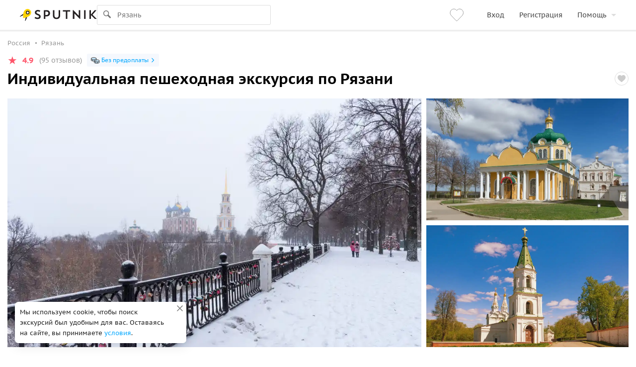

--- FILE ---
content_type: text/html; charset=utf-8
request_url: https://www.sputnik8.com/ru/ryazan/activities/24926-individualnaya-peshehodnaya-ekskursiya-po-ryazani
body_size: 70354
content:
<!doctype html>
<html xmlns:fb="http://ogp.me/ns/fb#" lang="ru">
<head>
      <script type="text/javascript">
    ;window.NREUM||(NREUM={});NREUM.init={distributed_tracing:{enabled:true},privacy:{cookies_enabled:true},ajax:{deny_list:["bam.eu01.nr-data.net"]}};

    ;NREUM.loader_config={accountID:"3460148",trustKey:"3460148",agentID:"538496616",licenseKey:"NRJS-b969f9464fdd0a1cf61",applicationID:"538496616"};
    ;NREUM.info={beacon:"bam.eu01.nr-data.net",errorBeacon:"bam.eu01.nr-data.net",licenseKey:"NRJS-b969f9464fdd0a1cf61",applicationID:"538496616",sa:1};
    ;/*! For license information please see nr-loader-spa-1.236.0.min.js.LICENSE.txt */
    (()=>{"use strict";var e,t,r={5763:(e,t,r)=>{r.d(t,{P_:()=>l,Mt:()=>g,C5:()=>s,DL:()=>v,OP:()=>T,lF:()=>D,Yu:()=>y,Dg:()=>h,CX:()=>c,GE:()=>b,sU:()=>_});var n=r(8632),i=r(9567);const o={beacon:n.ce.beacon,errorBeacon:n.ce.errorBeacon,licenseKey:void 0,applicationID:void 0,sa:void 0,queueTime:void 0,applicationTime:void 0,ttGuid:void 0,user:void 0,account:void 0,product:void 0,extra:void 0,jsAttributes:{},userAttributes:void 0,atts:void 0,transactionName:void 0,tNamePlain:void 0},a={};function s(e){if(!e)throw new Error("All info objects require an agent identifier!");if(!a[e])throw new Error("Info for ".concat(e," was never set"));return a[e]}function c(e,t){if(!e)throw new Error("All info objects require an agent identifier!");a[e]=(0,i.D)(t,o),(0,n.Qy)(e,a[e],"info")}var u=r(7056);const d=()=>{const e={blockSelector:"[data-nr-block]",maskInputOptions:{password:!0}};return{allow_bfcache:!0,privacy:{cookies_enabled:!0},ajax:{deny_list:void 0,enabled:!0,harvestTimeSeconds:10},distributed_tracing:{enabled:void 0,exclude_newrelic_header:void 0,cors_use_newrelic_header:void 0,cors_use_tracecontext_headers:void 0,allowed_origins:void 0},session:{domain:void 0,expiresMs:u.oD,inactiveMs:u.Hb},ssl:void 0,obfuscate:void 0,jserrors:{enabled:!0,harvestTimeSeconds:10},metrics:{enabled:!0},page_action:{enabled:!0,harvestTimeSeconds:30},page_view_event:{enabled:!0},page_view_timing:{enabled:!0,harvestTimeSeconds:30,long_task:!1},session_trace:{enabled:!0,harvestTimeSeconds:10},harvest:{tooManyRequestsDelay:60},session_replay:{enabled:!1,harvestTimeSeconds:60,sampleRate:.1,errorSampleRate:.1,maskTextSelector:"*",maskAllInputs:!0,get blockClass(){return"nr-block"},get ignoreClass(){return"nr-ignore"},get maskTextClass(){return"nr-mask"},get blockSelector(){return e.blockSelector},set blockSelector(t){e.blockSelector+=",".concat(t)},get maskInputOptions(){return e.maskInputOptions},set maskInputOptions(t){e.maskInputOptions={...t,password:!0}}},spa:{enabled:!0,harvestTimeSeconds:10}}},f={};function l(e){if(!e)throw new Error("All configuration objects require an agent identifier!");if(!f[e])throw new Error("Configuration for ".concat(e," was never set"));return f[e]}function h(e,t){if(!e)throw new Error("All configuration objects require an agent identifier!");f[e]=(0,i.D)(t,d()),(0,n.Qy)(e,f[e],"config")}function g(e,t){if(!e)throw new Error("All configuration objects require an agent identifier!");var r=l(e);if(r){for(var n=t.split("."),i=0;i<n.length-1;i++)if("object"!=typeof(r=r[n[i]]))return;r=r[n[n.length-1]]}return r}const p={accountID:void 0,trustKey:void 0,agentID:void 0,licenseKey:void 0,applicationID:void 0,xpid:void 0},m={};function v(e){if(!e)throw new Error("All loader-config objects require an agent identifier!");if(!m[e])throw new Error("LoaderConfig for ".concat(e," was never set"));return m[e]}function b(e,t){if(!e)throw new Error("All loader-config objects require an agent identifier!");m[e]=(0,i.D)(t,p),(0,n.Qy)(e,m[e],"loader_config")}const y=(0,n.mF)().o;var w=r(385),x=r(6818);const A={buildEnv:x.Re,bytesSent:{},queryBytesSent:{},customTransaction:void 0,disabled:!1,distMethod:x.gF,isolatedBacklog:!1,loaderType:void 0,maxBytes:3e4,offset:Math.floor(w._A?.performance?.timeOrigin||w._A?.performance?.timing?.navigationStart||Date.now()),onerror:void 0,origin:""+w._A.location,ptid:void 0,releaseIds:{},session:void 0,xhrWrappable:"function"==typeof w._A.XMLHttpRequest?.prototype?.addEventListener,version:x.q4},E={};function T(e){if(!e)throw new Error("All runtime objects require an agent identifier!");if(!E[e])throw new Error("Runtime for ".concat(e," was never set"));return E[e]}function _(e,t){if(!e)throw new Error("All runtime objects require an agent identifier!");E[e]=(0,i.D)(t,A),(0,n.Qy)(e,E[e],"runtime")}function D(e){return function(e){try{const t=s(e);return!!t.licenseKey&&!!t.errorBeacon&&!!t.applicationID}catch(e){return!1}}(e)}},9567:(e,t,r)=>{r.d(t,{D:()=>i});var n=r(50);function i(e,t){try{if(!e||"object"!=typeof e)return(0,n.Z)("Setting a Configurable requires an object as input");if(!t||"object"!=typeof t)return(0,n.Z)("Setting a Configurable requires a model to set its initial properties");const r=Object.create(Object.getPrototypeOf(t),Object.getOwnPropertyDescriptors(t)),o=0===Object.keys(r).length?e:r;for(let a in o)if(void 0!==e[a])try{"object"==typeof e[a]&&"object"==typeof t[a]?r[a]=i(e[a],t[a]):r[a]=e[a]}catch(e){(0,n.Z)("An error occurred while setting a property of a Configurable",e)}return r}catch(e){(0,n.Z)("An error occured while setting a Configurable",e)}}},6818:(e,t,r)=>{r.d(t,{Re:()=>i,gF:()=>o,q4:()=>n});const n="1.236.0",i="PROD",o="CDN"},385:(e,t,r)=>{r.d(t,{FN:()=>a,IF:()=>u,Nk:()=>f,Tt:()=>s,_A:()=>o,il:()=>n,pL:()=>c,v6:()=>i,w1:()=>d});const n="undefined"!=typeof window&&!!window.document,i="undefined"!=typeof WorkerGlobalScope&&("undefined"!=typeof self&&self instanceof WorkerGlobalScope&&self.navigator instanceof WorkerNavigator||"undefined"!=typeof globalThis&&globalThis instanceof WorkerGlobalScope&&globalThis.navigator instanceof WorkerNavigator),o=n?window:"undefined"!=typeof WorkerGlobalScope&&("undefined"!=typeof self&&self instanceof WorkerGlobalScope&&self||"undefined"!=typeof globalThis&&globalThis instanceof WorkerGlobalScope&&globalThis),a=""+o?.location,s=/iPad|iPhone|iPod/.test(navigator.userAgent),c=s&&"undefined"==typeof SharedWorker,u=(()=>{const e=navigator.userAgent.match(/Firefox[/\s](\d+\.\d+)/);return Array.isArray(e)&&e.length>=2?+e[1]:0})(),d=Boolean(n&&window.document.documentMode),f=!!navigator.sendBeacon},1117:(e,t,r)=>{r.d(t,{w:()=>o});var n=r(50);const i={agentIdentifier:"",ee:void 0};class o{constructor(e){try{if("object"!=typeof e)return(0,n.Z)("shared context requires an object as input");this.sharedContext={},Object.assign(this.sharedContext,i),Object.entries(e).forEach((e=>{let[t,r]=e;Object.keys(i).includes(t)&&(this.sharedContext[t]=r)}))}catch(e){(0,n.Z)("An error occured while setting SharedContext",e)}}}},8e3:(e,t,r)=>{r.d(t,{L:()=>d,R:()=>c});var n=r(2177),i=r(1284),o=r(4322),a=r(3325);const s={};function c(e,t){const r={staged:!1,priority:a.p[t]||0};u(e),s[e].get(t)||s[e].set(t,r)}function u(e){e&&(s[e]||(s[e]=new Map))}function d(){let e=arguments.length>0&&void 0!==arguments[0]?arguments[0]:"",t=arguments.length>1&&void 0!==arguments[1]?arguments[1]:"feature";if(u(e),!e||!s[e].get(t))return a(t);s[e].get(t).staged=!0;const r=[...s[e]];function a(t){const r=e?n.ee.get(e):n.ee,a=o.X.handlers;if(r.backlog&&a){var s=r.backlog[t],c=a[t];if(c){for(var u=0;s&&u<s.length;++u)f(s[u],c);(0,i.D)(c,(function(e,t){(0,i.D)(t,(function(t,r){r[0].on(e,r[1])}))}))}delete a[t],r.backlog[t]=null,r.emit("drain-"+t,[])}}r.every((e=>{let[t,r]=e;return r.staged}))&&(r.sort(((e,t)=>e[1].priority-t[1].priority)),r.forEach((e=>{let[t]=e;a(t)})))}function f(e,t){var r=e[1];(0,i.D)(t[r],(function(t,r){var n=e[0];if(r[0]===n){var i=r[1],o=e[3],a=e[2];i.apply(o,a)}}))}},2177:(e,t,r)=>{r.d(t,{c:()=>f,ee:()=>u});var n=r(8632),i=r(2210),o=r(1284),a=r(5763),s="nr@context";let c=(0,n.fP)();var u;function d(){}function f(e){return(0,i.X)(e,s,l)}function l(){return new d}function h(){u.aborted=!0,u.backlog={}}c.ee?u=c.ee:(u=function e(t,r){var n={},c={},f={},g=!1;try{g=16===r.length&&(0,a.OP)(r).isolatedBacklog}catch(e){}var p={on:b,addEventListener:b,removeEventListener:y,emit:v,get:x,listeners:w,context:m,buffer:A,abort:h,aborted:!1,isBuffering:E,debugId:r,backlog:g?{}:t&&"object"==typeof t.backlog?t.backlog:{}};return p;function m(e){return e&&e instanceof d?e:e?(0,i.X)(e,s,l):l()}function v(e,r,n,i,o){if(!1!==o&&(o=!0),!u.aborted||i){t&&o&&t.emit(e,r,n);for(var a=m(n),s=w(e),d=s.length,f=0;f<d;f++)s[f].apply(a,r);var l=T()[c[e]];return l&&l.push([p,e,r,a]),a}}function b(e,t){n[e]=w(e).concat(t)}function y(e,t){var r=n[e];if(r)for(var i=0;i<r.length;i++)r[i]===t&&r.splice(i,1)}function w(e){return n[e]||[]}function x(t){return f[t]=f[t]||e(p,t)}function A(e,t){var r=T();p.aborted||(0,o.D)(e,(function(e,n){t=t||"feature",c[n]=t,t in r||(r[t]=[])}))}function E(e){return!!T()[c[e]]}function T(){return p.backlog}}(void 0,"globalEE"),c.ee=u)},5546:(e,t,r)=>{r.d(t,{E:()=>n,p:()=>i});var n=r(2177).ee.get("handle");function i(e,t,r,i,o){o?(o.buffer([e],i),o.emit(e,t,r)):(n.buffer([e],i),n.emit(e,t,r))}},4322:(e,t,r)=>{r.d(t,{X:()=>o});var n=r(5546);o.on=a;var i=o.handlers={};function o(e,t,r,o){a(o||n.E,i,e,t,r)}function a(e,t,r,i,o){o||(o="feature"),e||(e=n.E);var a=t[o]=t[o]||{};(a[r]=a[r]||[]).push([e,i])}},3239:(e,t,r)=>{r.d(t,{bP:()=>s,iz:()=>c,m$:()=>a});var n=r(385);let i=!1,o=!1;try{const e={get passive(){return i=!0,!1},get signal(){return o=!0,!1}};n._A.addEventListener("test",null,e),n._A.removeEventListener("test",null,e)}catch(e){}function a(e,t){return i||o?{capture:!!e,passive:i,signal:t}:!!e}function s(e,t){let r=arguments.length>2&&void 0!==arguments[2]&&arguments[2],n=arguments.length>3?arguments[3]:void 0;window.addEventListener(e,t,a(r,n))}function c(e,t){let r=arguments.length>2&&void 0!==arguments[2]&&arguments[2],n=arguments.length>3?arguments[3]:void 0;document.addEventListener(e,t,a(r,n))}},4402:(e,t,r)=>{r.d(t,{Ht:()=>u,M:()=>c,Rl:()=>a,ky:()=>s});var n=r(385);const i="xxxxxxxx-xxxx-4xxx-yxxx-xxxxxxxxxxxx";function o(e,t){return e?15&e[t]:16*Math.random()|0}function a(){const e=n._A?.crypto||n._A?.msCrypto;let t,r=0;return e&&e.getRandomValues&&(t=e.getRandomValues(new Uint8Array(31))),i.split("").map((e=>"x"===e?o(t,++r).toString(16):"y"===e?(3&o()|8).toString(16):e)).join("")}function s(e){const t=n._A?.crypto||n._A?.msCrypto;let r,i=0;t&&t.getRandomValues&&(r=t.getRandomValues(new Uint8Array(31)));const a=[];for(var s=0;s<e;s++)a.push(o(r,++i).toString(16));return a.join("")}function c(){return s(16)}function u(){return s(32)}},7056:(e,t,r)=>{r.d(t,{Bq:()=>n,Hb:()=>o,oD:()=>i});const n="NRBA",i=144e5,o=18e5},7894:(e,t,r)=>{function n(){return Math.round(performance.now())}r.d(t,{z:()=>n})},7243:(e,t,r)=>{r.d(t,{e:()=>o});var n=r(385),i={};function o(e){if(e in i)return i[e];if(0===(e||"").indexOf("data:"))return{protocol:"data"};let t;var r=n._A?.location,o={};if(n.il)t=document.createElement("a"),t.href=e;else try{t=new URL(e,r.href)}catch(e){return o}o.port=t.port;var a=t.href.split("://");!o.port&&a[1]&&(o.port=a[1].split("/")[0].split("@").pop().split(":")[1]),o.port&&"0"!==o.port||(o.port="https"===a[0]?"443":"80"),o.hostname=t.hostname||r.hostname,o.pathname=t.pathname,o.protocol=a[0],"/"!==o.pathname.charAt(0)&&(o.pathname="/"+o.pathname);var s=!t.protocol||":"===t.protocol||t.protocol===r.protocol,c=t.hostname===r.hostname&&t.port===r.port;return o.sameOrigin=s&&(!t.hostname||c),"/"===o.pathname&&(i[e]=o),o}},50:(e,t,r)=>{function n(e,t){"function"==typeof console.warn&&(console.warn("New Relic: ".concat(e)),t&&console.warn(t))}r.d(t,{Z:()=>n})},2587:(e,t,r)=>{r.d(t,{N:()=>c,T:()=>u});var n=r(2177),i=r(5546),o=r(8e3),a=r(3325);const s={stn:[a.D.sessionTrace],err:[a.D.jserrors,a.D.metrics],ins:[a.D.pageAction],spa:[a.D.spa],sr:[a.D.sessionReplay,a.D.sessionTrace]};function c(e,t){const r=n.ee.get(t);e&&"object"==typeof e&&(Object.entries(e).forEach((e=>{let[t,n]=e;void 0===u[t]&&(s[t]?s[t].forEach((e=>{n?(0,i.p)("feat-"+t,[],void 0,e,r):(0,i.p)("block-"+t,[],void 0,e,r),(0,i.p)("rumresp-"+t,[Boolean(n)],void 0,e,r)})):n&&(0,i.p)("feat-"+t,[],void 0,void 0,r),u[t]=Boolean(n))})),Object.keys(s).forEach((e=>{void 0===u[e]&&(s[e]?.forEach((t=>(0,i.p)("rumresp-"+e,[!1],void 0,t,r))),u[e]=!1)})),(0,o.L)(t,a.D.pageViewEvent))}const u={}},2210:(e,t,r)=>{r.d(t,{X:()=>i});var n=Object.prototype.hasOwnProperty;function i(e,t,r){if(n.call(e,t))return e[t];var i=r();if(Object.defineProperty&&Object.keys)try{return Object.defineProperty(e,t,{value:i,writable:!0,enumerable:!1}),i}catch(e){}return e[t]=i,i}},1284:(e,t,r)=>{r.d(t,{D:()=>n});const n=(e,t)=>Object.entries(e||{}).map((e=>{let[r,n]=e;return t(r,n)}))},4351:(e,t,r)=>{r.d(t,{P:()=>o});var n=r(2177);const i=()=>{const e=new WeakSet;return(t,r)=>{if("object"==typeof r&&null!==r){if(e.has(r))return;e.add(r)}return r}};function o(e){try{return JSON.stringify(e,i())}catch(e){try{n.ee.emit("internal-error",[e])}catch(e){}}}},3960:(e,t,r)=>{r.d(t,{K:()=>a,b:()=>o});var n=r(3239);function i(){return"undefined"==typeof document||"complete"===document.readyState}function o(e,t){if(i())return e();(0,n.bP)("load",e,t)}function a(e){if(i())return e();(0,n.iz)("DOMContentLoaded",e)}},8632:(e,t,r)=>{r.d(t,{EZ:()=>u,Qy:()=>c,ce:()=>o,fP:()=>a,gG:()=>d,mF:()=>s});var n=r(7894),i=r(385);const o={beacon:"bam.nr-data.net",errorBeacon:"bam.nr-data.net"};function a(){return i._A.NREUM||(i._A.NREUM={}),void 0===i._A.newrelic&&(i._A.newrelic=i._A.NREUM),i._A.NREUM}function s(){let e=a();return e.o||(e.o={ST:i._A.setTimeout,SI:i._A.setImmediate,CT:i._A.clearTimeout,XHR:i._A.XMLHttpRequest,REQ:i._A.Request,EV:i._A.Event,PR:i._A.Promise,MO:i._A.MutationObserver,FETCH:i._A.fetch}),e}function c(e,t,r){let i=a();const o=i.initializedAgents||{},s=o[e]||{};return Object.keys(s).length||(s.initializedAt={ms:(0,n.z)(),date:new Date}),i.initializedAgents={...o,[e]:{...s,[r]:t}},i}function u(e,t){a()[e]=t}function d(){return function(){let e=a();const t=e.info||{};e.info={beacon:o.beacon,errorBeacon:o.errorBeacon,...t}}(),function(){let e=a();const t=e.init||{};e.init={...t}}(),s(),function(){let e=a();const t=e.loader_config||{};e.loader_config={...t}}(),a()}},7956:(e,t,r)=>{r.d(t,{N:()=>i});var n=r(3239);function i(e){let t=arguments.length>1&&void 0!==arguments[1]&&arguments[1],r=arguments.length>2?arguments[2]:void 0,i=arguments.length>3?arguments[3]:void 0;return void(0,n.iz)("visibilitychange",(function(){if(t)return void("hidden"==document.visibilityState&&e());e(document.visibilityState)}),r,i)}},1214:(e,t,r)=>{r.d(t,{em:()=>v,u5:()=>N,QU:()=>S,_L:()=>I,Gm:()=>L,Lg:()=>M,gy:()=>U,BV:()=>Q,Kf:()=>ee});var n=r(2177);const i="nr@original";var o=Object.prototype.hasOwnProperty,a=!1;function s(e,t){return e||(e=n.ee),r.inPlace=function(e,t,n,i,o){n||(n="");var a,s,c,u="-"===n.charAt(0);for(c=0;c<t.length;c++)d(a=e[s=t[c]])||(e[s]=r(a,u?s+n:n,i,s,o))},r.flag=i,r;function r(t,r,n,a,s){return d(t)?t:(r||(r=""),nrWrapper[i]=t,u(t,nrWrapper,e),nrWrapper);function nrWrapper(){var i,u,d,f;try{u=this,i=[...arguments],d="function"==typeof n?n(i,u):n||{}}catch(t){c([t,"",[i,u,a],d],e)}o(r+"start",[i,u,a],d,s);try{return f=t.apply(u,i)}catch(e){throw o(r+"err",[i,u,e],d,s),e}finally{o(r+"end",[i,u,f],d,s)}}}function o(r,n,i,o){if(!a||t){var s=a;a=!0;try{e.emit(r,n,i,t,o)}catch(t){c([t,r,n,i],e)}a=s}}}function c(e,t){t||(t=n.ee);try{t.emit("internal-error",e)}catch(e){}}function u(e,t,r){if(Object.defineProperty&&Object.keys)try{return Object.keys(e).forEach((function(r){Object.defineProperty(t,r,{get:function(){return e[r]},set:function(t){return e[r]=t,t}})})),t}catch(e){c([e],r)}for(var n in e)o.call(e,n)&&(t[n]=e[n]);return t}function d(e){return!(e&&e instanceof Function&&e.apply&&!e[i])}var f=r(2210),l=r(385);const h={},g=XMLHttpRequest,p="addEventListener",m="removeEventListener";function v(e){var t=function(e){return(e||n.ee).get("events")}(e);if(h[t.debugId]++)return t;h[t.debugId]=1;var r=s(t,!0);function i(e){r.inPlace(e,[p,m],"-",o)}function o(e,t){return e[1]}return"getPrototypeOf"in Object&&(l.il&&b(document,i),b(l._A,i),b(g.prototype,i)),t.on(p+"-start",(function(e,t){var n=e[1];if(null!==n&&("function"==typeof n||"object"==typeof n)){var i=(0,f.X)(n,"nr@wrapped",(function(){var e={object:function(){if("function"!=typeof n.handleEvent)return;return n.handleEvent.apply(n,arguments)},function:n}[typeof n];return e?r(e,"fn-",null,e.name||"anonymous"):n}));this.wrapped=e[1]=i}})),t.on(m+"-start",(function(e){e[1]=this.wrapped||e[1]})),t}function b(e,t){let r=e;for(;"object"==typeof r&&!Object.prototype.hasOwnProperty.call(r,p);)r=Object.getPrototypeOf(r);for(var n=arguments.length,i=new Array(n>2?n-2:0),o=2;o<n;o++)i[o-2]=arguments[o];r&&t(r,...i)}var y="fetch-",w=y+"body-",x=["arrayBuffer","blob","json","text","formData"],A=l._A.Request,E=l._A.Response,T="prototype",_="nr@context";const D={};function N(e){const t=function(e){return(e||n.ee).get("fetch")}(e);if(!(A&&E&&l._A.fetch))return t;if(D[t.debugId]++)return t;function r(e,r,n){var i=e[r];"function"==typeof i&&(e[r]=function(){var e,r=[...arguments],o={};t.emit(n+"before-start",[r],o),o[_]&&o[_].dt&&(e=o[_].dt);var a=i.apply(this,r);return t.emit(n+"start",[r,e],a),a.then((function(e){return t.emit(n+"end",[null,e],a),e}),(function(e){throw t.emit(n+"end",[e],a),e}))})}return D[t.debugId]=1,x.forEach((e=>{r(A[T],e,w),r(E[T],e,w)})),r(l._A,"fetch",y),t.on(y+"end",(function(e,r){var n=this;if(r){var i=r.headers.get("content-length");null!==i&&(n.rxSize=i),t.emit(y+"done",[null,r],n)}else t.emit(y+"done",[e],n)})),t}const O={},j=["pushState","replaceState"];function S(e){const t=function(e){return(e||n.ee).get("history")}(e);return!l.il||O[t.debugId]++||(O[t.debugId]=1,s(t).inPlace(window.history,j,"-")),t}var P=r(3239);const C={},R=["appendChild","insertBefore","replaceChild"];function I(e){const t=function(e){return(e||n.ee).get("jsonp")}(e);if(!l.il||C[t.debugId])return t;C[t.debugId]=!0;var r=s(t),i=/[?&](?:callback|cb)=([^&#]+)/,o=/(.*)\.([^.]+)/,a=/^(\w+)(\.|$)(.*)$/;function c(e,t){var r=e.match(a),n=r[1],i=r[3];return i?c(i,t[n]):t[n]}return r.inPlace(Node.prototype,R,"dom-"),t.on("dom-start",(function(e){!function(e){if(!e||"string"!=typeof e.nodeName||"script"!==e.nodeName.toLowerCase())return;if("function"!=typeof e.addEventListener)return;var n=(a=e.src,s=a.match(i),s?s[1]:null);var a,s;if(!n)return;var u=function(e){var t=e.match(o);if(t&&t.length>=3)return{key:t[2],parent:c(t[1],window)};return{key:e,parent:window}}(n);if("function"!=typeof u.parent[u.key])return;var d={};function f(){t.emit("jsonp-end",[],d),e.removeEventListener("load",f,(0,P.m$)(!1)),e.removeEventListener("error",l,(0,P.m$)(!1))}function l(){t.emit("jsonp-error",[],d),t.emit("jsonp-end",[],d),e.removeEventListener("load",f,(0,P.m$)(!1)),e.removeEventListener("error",l,(0,P.m$)(!1))}r.inPlace(u.parent,[u.key],"cb-",d),e.addEventListener("load",f,(0,P.m$)(!1)),e.addEventListener("error",l,(0,P.m$)(!1)),t.emit("new-jsonp",[e.src],d)}(e[0])})),t}var k=r(5763);const H={};function L(e){const t=function(e){return(e||n.ee).get("mutation")}(e);if(!l.il||H[t.debugId])return t;H[t.debugId]=!0;var r=s(t),i=k.Yu.MO;return i&&(window.MutationObserver=function(e){return this instanceof i?new i(r(e,"fn-")):i.apply(this,arguments)},MutationObserver.prototype=i.prototype),t}const z={};function M(e){const t=function(e){return(e||n.ee).get("promise")}(e);if(z[t.debugId])return t;z[t.debugId]=!0;var r=n.c,o=s(t),a=k.Yu.PR;return a&&function(){function e(r){var n=t.context(),i=o(r,"executor-",n,null,!1);const s=Reflect.construct(a,[i],e);return t.context(s).getCtx=function(){return n},s}l._A.Promise=e,Object.defineProperty(e,"name",{value:"Promise"}),e.toString=function(){return a.toString()},Object.setPrototypeOf(e,a),["all","race"].forEach((function(r){const n=a[r];e[r]=function(e){let i=!1;[...e||[]].forEach((e=>{this.resolve(e).then(a("all"===r),a(!1))}));const o=n.apply(this,arguments);return o;function a(e){return function(){t.emit("propagate",[null,!i],o,!1,!1),i=i||!e}}}})),["resolve","reject"].forEach((function(r){const n=a[r];e[r]=function(e){const r=n.apply(this,arguments);return e!==r&&t.emit("propagate",[e,!0],r,!1,!1),r}})),e.prototype=a.prototype;const n=a.prototype.then;a.prototype.then=function(){var e=this,i=r(e);i.promise=e;for(var a=arguments.length,s=new Array(a),c=0;c<a;c++)s[c]=arguments[c];s[0]=o(s[0],"cb-",i,null,!1),s[1]=o(s[1],"cb-",i,null,!1);const u=n.apply(this,s);return i.nextPromise=u,t.emit("propagate",[e,!0],u,!1,!1),u},a.prototype.then[i]=n,t.on("executor-start",(function(e){e[0]=o(e[0],"resolve-",this,null,!1),e[1]=o(e[1],"resolve-",this,null,!1)})),t.on("executor-err",(function(e,t,r){e[1](r)})),t.on("cb-end",(function(e,r,n){t.emit("propagate",[n,!0],this.nextPromise,!1,!1)})),t.on("propagate",(function(e,r,n){this.getCtx&&!r||(this.getCtx=function(){if(e instanceof Promise)var r=t.context(e);return r&&r.getCtx?r.getCtx():this})}))}(),t}const B={},F="requestAnimationFrame";function U(e){const t=function(e){return(e||n.ee).get("raf")}(e);if(!l.il||B[t.debugId]++)return t;B[t.debugId]=1;var r=s(t);return r.inPlace(window,[F],"raf-"),t.on("raf-start",(function(e){e[0]=r(e[0],"fn-")})),t}const q={},G="setTimeout",V="setInterval",X="clearTimeout",W="-start",Z="-",$=[G,"setImmediate",V,X,"clearImmediate"];function Q(e){const t=function(e){return(e||n.ee).get("timer")}(e);if(q[t.debugId]++)return t;q[t.debugId]=1;var r=s(t);return r.inPlace(l._A,$.slice(0,2),G+Z),r.inPlace(l._A,$.slice(2,3),V+Z),r.inPlace(l._A,$.slice(3),X+Z),t.on(V+W,(function(e,t,n){e[0]=r(e[0],"fn-",null,n)})),t.on(G+W,(function(e,t,n){this.method=n,this.timerDuration=isNaN(e[1])?0:+e[1],e[0]=r(e[0],"fn-",this,n)})),t}var Y=r(50);const K={},J=["open","send"];function ee(e){var t=e||n.ee;const r=function(e){return(e||n.ee).get("xhr")}(t);if(K[r.debugId]++)return r;K[r.debugId]=1,v(t);var i=s(r),o=k.Yu.XHR,a=k.Yu.MO,c=k.Yu.PR,u=k.Yu.SI,d="readystatechange",f=["onload","onerror","onabort","onloadstart","onloadend","onprogress","ontimeout"],h=[],g=l._A.XMLHttpRequest.listeners,p=l._A.XMLHttpRequest=function(e){var t=new o(e);function n(){try{r.emit("new-xhr",[t],t),t.addEventListener(d,b,(0,P.m$)(!1))}catch(e){(0,Y.Z)("An error occured while intercepting XHR",e);try{r.emit("internal-error",[e])}catch(e){}}}return this.listeners=g?[...g,n]:[n],this.listeners.forEach((e=>e())),t};function m(e,t){i.inPlace(t,["onreadystatechange"],"fn-",E)}function b(){var e=this,t=r.context(e);e.readyState>3&&!t.resolved&&(t.resolved=!0,r.emit("xhr-resolved",[],e)),i.inPlace(e,f,"fn-",E)}if(function(e,t){for(var r in e)t[r]=e[r]}(o,p),p.prototype=o.prototype,i.inPlace(p.prototype,J,"-xhr-",E),r.on("send-xhr-start",(function(e,t){m(e,t),function(e){h.push(e),a&&(y?y.then(A):u?u(A):(w=-w,x.data=w))}(t)})),r.on("open-xhr-start",m),a){var y=c&&c.resolve();if(!u&&!c){var w=1,x=document.createTextNode(w);new a(A).observe(x,{characterData:!0})}}else t.on("fn-end",(function(e){e[0]&&e[0].type===d||A()}));function A(){for(var e=0;e<h.length;e++)m(0,h[e]);h.length&&(h=[])}function E(e,t){return t}return r}},7825:(e,t,r)=>{r.d(t,{t:()=>n});const n=r(3325).D.ajax},6660:(e,t,r)=>{r.d(t,{A:()=>i,t:()=>n});const n=r(3325).D.jserrors,i="nr@seenError"},3081:(e,t,r)=>{r.d(t,{gF:()=>o,mY:()=>i,t9:()=>n,vz:()=>s,xS:()=>a});const n=r(3325).D.metrics,i="sm",o="cm",a="storeSupportabilityMetrics",s="storeEventMetrics"},4649:(e,t,r)=>{r.d(t,{t:()=>n});const n=r(3325).D.pageAction},7633:(e,t,r)=>{r.d(t,{Dz:()=>i,OJ:()=>a,qw:()=>o,t9:()=>n});const n=r(3325).D.pageViewEvent,i="firstbyte",o="domcontent",a="windowload"},9251:(e,t,r)=>{r.d(t,{t:()=>n});const n=r(3325).D.pageViewTiming},3614:(e,t,r)=>{r.d(t,{BST_RESOURCE:()=>i,END:()=>s,FEATURE_NAME:()=>n,FN_END:()=>u,FN_START:()=>c,PUSH_STATE:()=>d,RESOURCE:()=>o,START:()=>a});const n=r(3325).D.sessionTrace,i="bstResource",o="resource",a="-start",s="-end",c="fn"+a,u="fn"+s,d="pushState"},7836:(e,t,r)=>{r.d(t,{BODY:()=>A,CB_END:()=>E,CB_START:()=>u,END:()=>x,FEATURE_NAME:()=>i,FETCH:()=>_,FETCH_BODY:()=>v,FETCH_DONE:()=>m,FETCH_START:()=>p,FN_END:()=>c,FN_START:()=>s,INTERACTION:()=>l,INTERACTION_API:()=>d,INTERACTION_EVENTS:()=>o,JSONP_END:()=>b,JSONP_NODE:()=>g,JS_TIME:()=>T,MAX_TIMER_BUDGET:()=>a,REMAINING:()=>f,SPA_NODE:()=>h,START:()=>w,originalSetTimeout:()=>y});var n=r(5763);const i=r(3325).D.spa,o=["click","submit","keypress","keydown","keyup","change"],a=999,s="fn-start",c="fn-end",u="cb-start",d="api-ixn-",f="remaining",l="interaction",h="spaNode",g="jsonpNode",p="fetch-start",m="fetch-done",v="fetch-body-",b="jsonp-end",y=n.Yu.ST,w="-start",x="-end",A="-body",E="cb"+x,T="jsTime",_="fetch"},5938:(e,t,r)=>{r.d(t,{W:()=>o});var n=r(5763),i=r(2177);class o{constructor(e,t,r){this.agentIdentifier=e,this.aggregator=t,this.ee=i.ee.get(e,(0,n.OP)(this.agentIdentifier).isolatedBacklog),this.featureName=r,this.blocked=!1}}},9144:(e,t,r)=>{r.d(t,{j:()=>m});var n=r(3325),i=r(5763),o=r(5546),a=r(2177),s=r(7894),c=r(8e3),u=r(3960),d=r(385),f=r(50),l=r(3081),h=r(8632);function g(){const e=(0,h.gG)();["setErrorHandler","finished","addToTrace","inlineHit","addRelease","addPageAction","setCurrentRouteName","setPageViewName","setCustomAttribute","interaction","noticeError","setUserId"].forEach((t=>{e[t]=function(){for(var r=arguments.length,n=new Array(r),i=0;i<r;i++)n[i]=arguments[i];return function(t){for(var r=arguments.length,n=new Array(r>1?r-1:0),i=1;i<r;i++)n[i-1]=arguments[i];let o=[];return Object.values(e.initializedAgents).forEach((e=>{e.exposed&&e.api[t]&&o.push(e.api[t](...n))})),o.length>1?o:o[0]}(t,...n)}}))}var p=r(2587);function m(e){let t=arguments.length>1&&void 0!==arguments[1]?arguments[1]:{},m=arguments.length>2?arguments[2]:void 0,v=arguments.length>3?arguments[3]:void 0,{init:b,info:y,loader_config:w,runtime:x={loaderType:m},exposed:A=!0}=t;const E=(0,h.gG)();y||(b=E.init,y=E.info,w=E.loader_config),(0,i.Dg)(e,b||{}),(0,i.GE)(e,w||{}),(0,i.sU)(e,x),y.jsAttributes??={},d.v6&&(y.jsAttributes.isWorker=!0),(0,i.CX)(e,y),g();const T=function(e,t){t||(0,c.R)(e,"api");const h={};var g=a.ee.get(e),p=g.get("tracer"),m="api-",v=m+"ixn-";function b(t,r,n,o){const a=(0,i.C5)(e);return null===r?delete a.jsAttributes[t]:(0,i.CX)(e,{...a,jsAttributes:{...a.jsAttributes,[t]:r}}),x(m,n,!0,o||null===r?"session":void 0)(t,r)}function y(){}["setErrorHandler","finished","addToTrace","inlineHit","addRelease"].forEach((e=>h[e]=x(m,e,!0,"api"))),h.addPageAction=x(m,"addPageAction",!0,n.D.pageAction),h.setCurrentRouteName=x(m,"routeName",!0,n.D.spa),h.setPageViewName=function(t,r){if("string"==typeof t)return"/"!==t.charAt(0)&&(t="/"+t),(0,i.OP)(e).customTransaction=(r||"http://custom.transaction")+t,x(m,"setPageViewName",!0)()},h.setCustomAttribute=function(e,t){let r=arguments.length>2&&void 0!==arguments[2]&&arguments[2];if("string"==typeof e){if(["string","number"].includes(typeof t)||null===t)return b(e,t,"setCustomAttribute",r);(0,f.Z)("Failed to execute setCustomAttribute.\nNon-null value must be a string or number type, but a type of <".concat(typeof t,"> was provided."))}else(0,f.Z)("Failed to execute setCustomAttribute.\nName must be a string type, but a type of <".concat(typeof e,"> was provided."))},h.setUserId=function(e){if("string"==typeof e||null===e)return b("enduser.id",e,"setUserId",!0);(0,f.Z)("Failed to execute setUserId.\nNon-null value must be a string type, but a type of <".concat(typeof e,"> was provided."))},h.interaction=function(){return(new y).get()};var w=y.prototype={createTracer:function(e,t){var r={},i=this,a="function"==typeof t;return(0,o.p)(v+"tracer",[(0,s.z)(),e,r],i,n.D.spa,g),function(){if(p.emit((a?"":"no-")+"fn-start",[(0,s.z)(),i,a],r),a)try{return t.apply(this,arguments)}catch(e){throw p.emit("fn-err",[arguments,this,"string"==typeof e?new Error(e):e],r),e}finally{p.emit("fn-end",[(0,s.z)()],r)}}}};function x(e,t,r,i){return function(){return(0,o.p)(l.xS,["API/"+t+"/called"],void 0,n.D.metrics,g),i&&(0,o.p)(e+t,[(0,s.z)(),...arguments],r?null:this,i,g),r?void 0:this}}function A(){r.e(439).then(r.bind(r,7438)).then((t=>{let{setAPI:r}=t;r(e),(0,c.L)(e,"api")})).catch((()=>(0,f.Z)("Downloading runtime APIs failed...")))}return["actionText","setName","setAttribute","save","ignore","onEnd","getContext","end","get"].forEach((e=>{w[e]=x(v,e,void 0,n.D.spa)})),h.noticeError=function(e,t){"string"==typeof e&&(e=new Error(e)),(0,o.p)(l.xS,["API/noticeError/called"],void 0,n.D.metrics,g),(0,o.p)("err",[e,(0,s.z)(),!1,t],void 0,n.D.jserrors,g)},d.il?(0,u.b)((()=>A()),!0):A(),h}(e,v);return(0,h.Qy)(e,T,"api"),(0,h.Qy)(e,A,"exposed"),(0,h.EZ)("activatedFeatures",p.T),T}},3325:(e,t,r)=>{r.d(t,{D:()=>n,p:()=>i});const n={ajax:"ajax",jserrors:"jserrors",metrics:"metrics",pageAction:"page_action",pageViewEvent:"page_view_event",pageViewTiming:"page_view_timing",sessionReplay:"session_replay",sessionTrace:"session_trace",spa:"spa"},i={[n.pageViewEvent]:1,[n.pageViewTiming]:2,[n.metrics]:3,[n.jserrors]:4,[n.ajax]:5,[n.sessionTrace]:6,[n.pageAction]:7,[n.spa]:8,[n.sessionReplay]:9}}},n={};function i(e){var t=n[e];if(void 0!==t)return t.exports;var o=n[e]={exports:{}};return r[e](o,o.exports,i),o.exports}i.m=r,i.d=(e,t)=>{for(var r in t)i.o(t,r)&&!i.o(e,r)&&Object.defineProperty(e,r,{enumerable:!0,get:t[r]})},i.f={},i.e=e=>Promise.all(Object.keys(i.f).reduce(((t,r)=>(i.f[r](e,t),t)),[])),i.u=e=>(({78:"page_action-aggregate",147:"metrics-aggregate",242:"session-manager",317:"jserrors-aggregate",348:"page_view_timing-aggregate",412:"lazy-feature-loader",439:"async-api",538:"recorder",590:"session_replay-aggregate",675:"compressor",733:"session_trace-aggregate",786:"page_view_event-aggregate",873:"spa-aggregate",898:"ajax-aggregate"}[e]||e)+"."+{78:"ac76d497",147:"3dc53903",148:"1a20d5fe",242:"2a64278a",317:"49e41428",348:"bd6de33a",412:"2f55ce66",439:"30bd804e",538:"1b18459f",590:"cf0efb30",675:"ae9f91a8",733:"83105561",786:"06482edd",860:"03a8b7a5",873:"e6b09d52",898:"998ef92b"}[e]+"-1.236.0.min.js"),i.o=(e,t)=>Object.prototype.hasOwnProperty.call(e,t),e={},t="NRBA:",i.l=(r,n,o,a)=>{if(e[r])e[r].push(n);else{var s,c;if(void 0!==o)for(var u=document.getElementsByTagName("script"),d=0;d<u.length;d++){var f=u[d];if(f.getAttribute("src")==r||f.getAttribute("data-webpack")==t+o){s=f;break}}s||(c=!0,(s=document.createElement("script")).charset="utf-8",s.timeout=120,i.nc&&s.setAttribute("nonce",i.nc),s.setAttribute("data-webpack",t+o),s.src=r),e[r]=[n];var l=(t,n)=>{s.onerror=s.onload=null,clearTimeout(h);var i=e[r];if(delete e[r],s.parentNode&&s.parentNode.removeChild(s),i&&i.forEach((e=>e(n))),t)return t(n)},h=setTimeout(l.bind(null,void 0,{type:"timeout",target:s}),12e4);s.onerror=l.bind(null,s.onerror),s.onload=l.bind(null,s.onload),c&&document.head.appendChild(s)}},i.r=e=>{"undefined"!=typeof Symbol&&Symbol.toStringTag&&Object.defineProperty(e,Symbol.toStringTag,{value:"Module"}),Object.defineProperty(e,"__esModule",{value:!0})},i.j=364,i.p="https://js-agent.newrelic.com/",(()=>{var e={364:0,953:0};i.f.j=(t,r)=>{var n=i.o(e,t)?e[t]:void 0;if(0!==n)if(n)r.push(n[2]);else{var o=new Promise(((r,i)=>n=e[t]=[r,i]));r.push(n[2]=o);var a=i.p+i.u(t),s=new Error;i.l(a,(r=>{if(i.o(e,t)&&(0!==(n=e[t])&&(e[t]=void 0),n)){var o=r&&("load"===r.type?"missing":r.type),a=r&&r.target&&r.target.src;s.message="Loading chunk "+t+" failed.\n("+o+": "+a+")",s.name="ChunkLoadError",s.type=o,s.request=a,n[1](s)}}),"chunk-"+t,t)}};var t=(t,r)=>{var n,o,[a,s,c]=r,u=0;if(a.some((t=>0!==e[t]))){for(n in s)i.o(s,n)&&(i.m[n]=s[n]);if(c)c(i)}for(t&&t(r);u<a.length;u++)o=a[u],i.o(e,o)&&e[o]&&e[o][0](),e[o]=0},r=window.webpackChunkNRBA=window.webpackChunkNRBA||[];r.forEach(t.bind(null,0)),r.push=t.bind(null,r.push.bind(r))})();var o={};(()=>{i.r(o);var e=i(3325),t=i(5763);const r=Object.values(e.D);function n(e){const n={};return r.forEach((r=>{n[r]=function(e,r){return!1!==(0,t.Mt)(r,"".concat(e,".enabled"))}(r,e)})),n}var a=i(9144);var s=i(5546),c=i(385),u=i(8e3),d=i(5938),f=i(3960),l=i(50);class h extends d.W{constructor(e,t,r){let n=!(arguments.length>3&&void 0!==arguments[3])||arguments[3];super(e,t,r),this.auto=n,this.abortHandler,this.featAggregate,this.onAggregateImported,n&&(0,u.R)(e,r)}importAggregator(){let e=arguments.length>0&&void 0!==arguments[0]?arguments[0]:{};if(this.featAggregate||!this.auto)return;const r=c.il&&!0===(0,t.Mt)(this.agentIdentifier,"privacy.cookies_enabled");let n;this.onAggregateImported=new Promise((e=>{n=e}));const o=async()=>{let t;try{if(r){const{setupAgentSession:e}=await Promise.all([i.e(860),i.e(242)]).then(i.bind(i,3228));t=e(this.agentIdentifier)}}catch(e){(0,l.Z)("A problem occurred when starting up session manager. This page will not start or extend any session.",e)}try{if(!this.shouldImportAgg(this.featureName,t))return void(0,u.L)(this.agentIdentifier,this.featureName);const{lazyFeatureLoader:r}=await i.e(412).then(i.bind(i,8582)),{Aggregate:o}=await r(this.featureName,"aggregate");this.featAggregate=new o(this.agentIdentifier,this.aggregator,e),n(!0)}catch(e){(0,l.Z)("Downloading and initializing ".concat(this.featureName," failed..."),e),this.abortHandler?.(),n(!1)}};c.il?(0,f.b)((()=>o()),!0):o()}shouldImportAgg(r,n){return r!==e.D.sessionReplay||!1!==(0,t.Mt)(this.agentIdentifier,"session_trace.enabled")&&(!!n?.isNew||!!n?.state.sessionReplay)}}var g=i(7633),p=i(7894);class m extends h{static featureName=g.t9;constructor(r,n){let i=!(arguments.length>2&&void 0!==arguments[2])||arguments[2];if(super(r,n,g.t9,i),("undefined"==typeof PerformanceNavigationTiming||c.Tt)&&"undefined"!=typeof PerformanceTiming){const n=(0,t.OP)(r);n[g.Dz]=Math.max(Date.now()-n.offset,0),(0,f.K)((()=>n[g.qw]=Math.max((0,p.z)()-n[g.Dz],0))),(0,f.b)((()=>{const t=(0,p.z)();n[g.OJ]=Math.max(t-n[g.Dz],0),(0,s.p)("timing",["load",t],void 0,e.D.pageViewTiming,this.ee)}))}this.importAggregator()}}var v=i(1117),b=i(1284);class y extends v.w{constructor(e){super(e),this.aggregatedData={}}store(e,t,r,n,i){var o=this.getBucket(e,t,r,i);return o.metrics=function(e,t){t||(t={count:0});return t.count+=1,(0,b.D)(e,(function(e,r){t[e]=w(r,t[e])})),t}(n,o.metrics),o}merge(e,t,r,n,i){var o=this.getBucket(e,t,n,i);if(o.metrics){var a=o.metrics;a.count+=r.count,(0,b.D)(r,(function(e,t){if("count"!==e){var n=a[e],i=r[e];i&&!i.c?a[e]=w(i.t,n):a[e]=function(e,t){if(!t)return e;t.c||(t=x(t.t));return t.min=Math.min(e.min,t.min),t.max=Math.max(e.max,t.max),t.t+=e.t,t.sos+=e.sos,t.c+=e.c,t}(i,a[e])}}))}else o.metrics=r}storeMetric(e,t,r,n){var i=this.getBucket(e,t,r);return i.stats=w(n,i.stats),i}getBucket(e,t,r,n){this.aggregatedData[e]||(this.aggregatedData[e]={});var i=this.aggregatedData[e][t];return i||(i=this.aggregatedData[e][t]={params:r||{}},n&&(i.custom=n)),i}get(e,t){return t?this.aggregatedData[e]&&this.aggregatedData[e][t]:this.aggregatedData[e]}take(e){for(var t={},r="",n=!1,i=0;i<e.length;i++)t[r=e[i]]=A(this.aggregatedData[r]),t[r].length&&(n=!0),delete this.aggregatedData[r];return n?t:null}}function w(e,t){return null==e?function(e){e?e.c++:e={c:1};return e}(t):t?(t.c||(t=x(t.t)),t.c+=1,t.t+=e,t.sos+=e*e,e>t.max&&(t.max=e),e<t.min&&(t.min=e),t):{t:e}}function x(e){return{t:e,min:e,max:e,sos:e*e,c:1}}function A(e){return"object"!=typeof e?[]:(0,b.D)(e,E)}function E(e,t){return t}var T=i(8632),_=i(4402),D=i(4351);var N=i(7956),O=i(3239),j=i(9251);class S extends h{static featureName=j.t;constructor(e,r){let n=!(arguments.length>2&&void 0!==arguments[2])||arguments[2];super(e,r,j.t,n),c.il&&((0,t.OP)(e).initHidden=Boolean("hidden"===document.visibilityState),(0,N.N)((()=>(0,s.p)("docHidden",[(0,p.z)()],void 0,j.t,this.ee)),!0),(0,O.bP)("pagehide",(()=>(0,s.p)("winPagehide",[(0,p.z)()],void 0,j.t,this.ee))),this.importAggregator())}}var P=i(3081);class C extends h{static featureName=P.t9;constructor(e,t){let r=!(arguments.length>2&&void 0!==arguments[2])||arguments[2];super(e,t,P.t9,r),this.importAggregator()}}var R,I=i(2210),k=i(1214),H=i(2177),L={};try{R=localStorage.getItem("__nr_flags").split(","),console&&"function"==typeof console.log&&(L.console=!0,-1!==R.indexOf("dev")&&(L.dev=!0),-1!==R.indexOf("nr_dev")&&(L.nrDev=!0))}catch(e){}function z(e){try{L.console&&z(e)}catch(e){}}L.nrDev&&H.ee.on("internal-error",(function(e){z(e.stack)})),L.dev&&H.ee.on("fn-err",(function(e,t,r){z(r.stack)})),L.dev&&(z("NR AGENT IN DEVELOPMENT MODE"),z("flags: "+(0,b.D)(L,(function(e,t){return e})).join(", ")));var M=i(6660);class B extends h{static featureName=M.t;constructor(r,n){let i=!(arguments.length>2&&void 0!==arguments[2])||arguments[2];super(r,n,M.t,i),this.skipNext=0;try{this.removeOnAbort=new AbortController}catch(e){}const o=this;o.ee.on("fn-start",(function(e,t,r){o.abortHandler&&(o.skipNext+=1)})),o.ee.on("fn-err",(function(t,r,n){o.abortHandler&&!n[M.A]&&((0,I.X)(n,M.A,(function(){return!0})),this.thrown=!0,(0,s.p)("err",[n,(0,p.z)()],void 0,e.D.jserrors,o.ee))})),o.ee.on("fn-end",(function(){o.abortHandler&&!this.thrown&&o.skipNext>0&&(o.skipNext-=1)})),o.ee.on("internal-error",(function(t){(0,s.p)("ierr",[t,(0,p.z)(),!0],void 0,e.D.jserrors,o.ee)})),this.origOnerror=c._A.onerror,c._A.onerror=this.onerrorHandler.bind(this),c._A.addEventListener("unhandledrejection",(t=>{const r=function(e){let t="Unhandled Promise Rejection: ";if(e instanceof Error)try{return e.message=t+e.message,e}catch(t){return e}if(void 0===e)return new Error(t);try{return new Error(t+(0,D.P)(e))}catch(e){return new Error(t)}}(t.reason);(0,s.p)("err",[r,(0,p.z)(),!1,{unhandledPromiseRejection:1}],void 0,e.D.jserrors,this.ee)}),(0,O.m$)(!1,this.removeOnAbort?.signal)),(0,k.gy)(this.ee),(0,k.BV)(this.ee),(0,k.em)(this.ee),(0,t.OP)(r).xhrWrappable&&(0,k.Kf)(this.ee),this.abortHandler=this.#e,this.importAggregator()}#e(){this.removeOnAbort?.abort(),this.abortHandler=void 0}onerrorHandler(t,r,n,i,o){"function"==typeof this.origOnerror&&this.origOnerror(...arguments);try{this.skipNext?this.skipNext-=1:(0,s.p)("err",[o||new F(t,r,n),(0,p.z)()],void 0,e.D.jserrors,this.ee)}catch(t){try{(0,s.p)("ierr",[t,(0,p.z)(),!0],void 0,e.D.jserrors,this.ee)}catch(e){}}return!1}}function F(e,t,r){this.message=e||"Uncaught error with no additional information",this.sourceURL=t,this.line=r}let U=1;const q="nr@id";function G(e){const t=typeof e;return!e||"object"!==t&&"function"!==t?-1:e===c._A?0:(0,I.X)(e,q,(function(){return U++}))}function V(e){if("string"==typeof e&&e.length)return e.length;if("object"==typeof e){if("undefined"!=typeof ArrayBuffer&&e instanceof ArrayBuffer&&e.byteLength)return e.byteLength;if("undefined"!=typeof Blob&&e instanceof Blob&&e.size)return e.size;if(!("undefined"!=typeof FormData&&e instanceof FormData))try{return(0,D.P)(e).length}catch(e){return}}}var X=i(7243);class W{constructor(e){this.agentIdentifier=e,this.generateTracePayload=this.generateTracePayload.bind(this),this.shouldGenerateTrace=this.shouldGenerateTrace.bind(this)}generateTracePayload(e){if(!this.shouldGenerateTrace(e))return null;var r=(0,t.DL)(this.agentIdentifier);if(!r)return null;var n=(r.accountID||"").toString()||null,i=(r.agentID||"").toString()||null,o=(r.trustKey||"").toString()||null;if(!n||!i)return null;var a=(0,_.M)(),s=(0,_.Ht)(),c=Date.now(),u={spanId:a,traceId:s,timestamp:c};return(e.sameOrigin||this.isAllowedOrigin(e)&&this.useTraceContextHeadersForCors())&&(u.traceContextParentHeader=this.generateTraceContextParentHeader(a,s),u.traceContextStateHeader=this.generateTraceContextStateHeader(a,c,n,i,o)),(e.sameOrigin&&!this.excludeNewrelicHeader()||!e.sameOrigin&&this.isAllowedOrigin(e)&&this.useNewrelicHeaderForCors())&&(u.newrelicHeader=this.generateTraceHeader(a,s,c,n,i,o)),u}generateTraceContextParentHeader(e,t){return"00-"+t+"-"+e+"-01"}generateTraceContextStateHeader(e,t,r,n,i){return i+"@nr=0-1-"+r+"-"+n+"-"+e+"----"+t}generateTraceHeader(e,t,r,n,i,o){if(!("function"==typeof c._A?.btoa))return null;var a={v:[0,1],d:{ty:"Browser",ac:n,ap:i,id:e,tr:t,ti:r}};return o&&n!==o&&(a.d.tk=o),btoa((0,D.P)(a))}shouldGenerateTrace(e){return this.isDtEnabled()&&this.isAllowedOrigin(e)}isAllowedOrigin(e){var r=!1,n={};if((0,t.Mt)(this.agentIdentifier,"distributed_tracing")&&(n=(0,t.P_)(this.agentIdentifier).distributed_tracing),e.sameOrigin)r=!0;else if(n.allowed_origins instanceof Array)for(var i=0;i<n.allowed_origins.length;i++){var o=(0,X.e)(n.allowed_origins[i]);if(e.hostname===o.hostname&&e.protocol===o.protocol&&e.port===o.port){r=!0;break}}return r}isDtEnabled(){var e=(0,t.Mt)(this.agentIdentifier,"distributed_tracing");return!!e&&!!e.enabled}excludeNewrelicHeader(){var e=(0,t.Mt)(this.agentIdentifier,"distributed_tracing");return!!e&&!!e.exclude_newrelic_header}useNewrelicHeaderForCors(){var e=(0,t.Mt)(this.agentIdentifier,"distributed_tracing");return!!e&&!1!==e.cors_use_newrelic_header}useTraceContextHeadersForCors(){var e=(0,t.Mt)(this.agentIdentifier,"distributed_tracing");return!!e&&!!e.cors_use_tracecontext_headers}}var Z=i(7825),$=["load","error","abort","timeout"],Q=$.length,Y=t.Yu.REQ,K=c._A.XMLHttpRequest;class J extends h{static featureName=Z.t;constructor(r,n){let i=!(arguments.length>2&&void 0!==arguments[2])||arguments[2];super(r,n,Z.t,i),(0,t.OP)(r).xhrWrappable&&(this.dt=new W(r),this.handler=(e,t,r,n)=>(0,s.p)(e,t,r,n,this.ee),(0,k.u5)(this.ee),(0,k.Kf)(this.ee),function(r,n,i,o){function a(e){var t=this;t.totalCbs=0,t.called=0,t.cbTime=0,t.end=E,t.ended=!1,t.xhrGuids={},t.lastSize=null,t.loadCaptureCalled=!1,t.params=this.params||{},t.metrics=this.metrics||{},e.addEventListener("load",(function(r){_(t,e)}),(0,O.m$)(!1)),c.IF||e.addEventListener("progress",(function(e){t.lastSize=e.loaded}),(0,O.m$)(!1))}function s(e){this.params={method:e[0]},T(this,e[1]),this.metrics={}}function u(e,n){var i=(0,t.DL)(r);i.xpid&&this.sameOrigin&&n.setRequestHeader("X-NewRelic-ID",i.xpid);var a=o.generateTracePayload(this.parsedOrigin);if(a){var s=!1;a.newrelicHeader&&(n.setRequestHeader("newrelic",a.newrelicHeader),s=!0),a.traceContextParentHeader&&(n.setRequestHeader("traceparent",a.traceContextParentHeader),a.traceContextStateHeader&&n.setRequestHeader("tracestate",a.traceContextStateHeader),s=!0),s&&(this.dt=a)}}function d(e,t){var r=this.metrics,i=e[0],o=this;if(r&&i){var a=V(i);a&&(r.txSize=a)}this.startTime=(0,p.z)(),this.listener=function(e){try{"abort"!==e.type||o.loadCaptureCalled||(o.params.aborted=!0),("load"!==e.type||o.called===o.totalCbs&&(o.onloadCalled||"function"!=typeof t.onload)&&"function"==typeof o.end)&&o.end(t)}catch(e){try{n.emit("internal-error",[e])}catch(e){}}};for(var s=0;s<Q;s++)t.addEventListener($[s],this.listener,(0,O.m$)(!1))}function f(e,t,r){this.cbTime+=e,t?this.onloadCalled=!0:this.called+=1,this.called!==this.totalCbs||!this.onloadCalled&&"function"==typeof r.onload||"function"!=typeof this.end||this.end(r)}function l(e,t){var r=""+G(e)+!!t;this.xhrGuids&&!this.xhrGuids[r]&&(this.xhrGuids[r]=!0,this.totalCbs+=1)}function h(e,t){var r=""+G(e)+!!t;this.xhrGuids&&this.xhrGuids[r]&&(delete this.xhrGuids[r],this.totalCbs-=1)}function g(){this.endTime=(0,p.z)()}function m(e,t){t instanceof K&&"load"===e[0]&&n.emit("xhr-load-added",[e[1],e[2]],t)}function v(e,t){t instanceof K&&"load"===e[0]&&n.emit("xhr-load-removed",[e[1],e[2]],t)}function b(e,t,r){t instanceof K&&("onload"===r&&(this.onload=!0),("load"===(e[0]&&e[0].type)||this.onload)&&(this.xhrCbStart=(0,p.z)()))}function y(e,t){this.xhrCbStart&&n.emit("xhr-cb-time",[(0,p.z)()-this.xhrCbStart,this.onload,t],t)}function w(e){var t,r=e[1]||{};"string"==typeof e[0]?t=e[0]:e[0]&&e[0].url?t=e[0].url:c._A?.URL&&e[0]&&e[0]instanceof URL&&(t=e[0].href),t&&(this.parsedOrigin=(0,X.e)(t),this.sameOrigin=this.parsedOrigin.sameOrigin);var n=o.generateTracePayload(this.parsedOrigin);if(n&&(n.newrelicHeader||n.traceContextParentHeader))if("string"==typeof e[0]||c._A?.URL&&e[0]&&e[0]instanceof URL){var i={};for(var a in r)i[a]=r[a];i.headers=new Headers(r.headers||{}),s(i.headers,n)&&(this.dt=n),e.length>1?e[1]=i:e.push(i)}else e[0]&&e[0].headers&&s(e[0].headers,n)&&(this.dt=n);function s(e,t){var r=!1;return t.newrelicHeader&&(e.set("newrelic",t.newrelicHeader),r=!0),t.traceContextParentHeader&&(e.set("traceparent",t.traceContextParentHeader),t.traceContextStateHeader&&e.set("tracestate",t.traceContextStateHeader),r=!0),r}}function x(e,t){this.params={},this.metrics={},this.startTime=(0,p.z)(),this.dt=t,e.length>=1&&(this.target=e[0]),e.length>=2&&(this.opts=e[1]);var r,n=this.opts||{},i=this.target;"string"==typeof i?r=i:"object"==typeof i&&i instanceof Y?r=i.url:c._A?.URL&&"object"==typeof i&&i instanceof URL&&(r=i.href),T(this,r);var o=(""+(i&&i instanceof Y&&i.method||n.method||"GET")).toUpperCase();this.params.method=o,this.txSize=V(n.body)||0}function A(t,r){var n;this.endTime=(0,p.z)(),this.params||(this.params={}),this.params.status=r?r.status:0,"string"==typeof this.rxSize&&this.rxSize.length>0&&(n=+this.rxSize);var o={txSize:this.txSize,rxSize:n,duration:(0,p.z)()-this.startTime};i("xhr",[this.params,o,this.startTime,this.endTime,"fetch"],this,e.D.ajax)}function E(t){var r=this.params,n=this.metrics;if(!this.ended){this.ended=!0;for(var o=0;o<Q;o++)t.removeEventListener($[o],this.listener,!1);r.aborted||(n.duration=(0,p.z)()-this.startTime,this.loadCaptureCalled||4!==t.readyState?null==r.status&&(r.status=0):_(this,t),n.cbTime=this.cbTime,i("xhr",[r,n,this.startTime,this.endTime,"xhr"],this,e.D.ajax))}}function T(e,t){var r=(0,X.e)(t),n=e.params;n.hostname=r.hostname,n.port=r.port,n.protocol=r.protocol,n.host=r.hostname+":"+r.port,n.pathname=r.pathname,e.parsedOrigin=r,e.sameOrigin=r.sameOrigin}function _(e,t){e.params.status=t.status;var r=function(e,t){var r=e.responseType;return"json"===r&&null!==t?t:"arraybuffer"===r||"blob"===r||"json"===r?V(e.response):"text"===r||""===r||void 0===r?V(e.responseText):void 0}(t,e.lastSize);if(r&&(e.metrics.rxSize=r),e.sameOrigin){var n=t.getResponseHeader("X-NewRelic-App-Data");n&&(e.params.cat=n.split(", ").pop())}e.loadCaptureCalled=!0}n.on("new-xhr",a),n.on("open-xhr-start",s),n.on("open-xhr-end",u),n.on("send-xhr-start",d),n.on("xhr-cb-time",f),n.on("xhr-load-added",l),n.on("xhr-load-removed",h),n.on("xhr-resolved",g),n.on("addEventListener-end",m),n.on("removeEventListener-end",v),n.on("fn-end",y),n.on("fetch-before-start",w),n.on("fetch-start",x),n.on("fn-start",b),n.on("fetch-done",A)}(r,this.ee,this.handler,this.dt),this.importAggregator())}}var ee=i(3614);const{BST_RESOURCE:te,RESOURCE:re,START:ne,END:ie,FEATURE_NAME:oe,FN_END:ae,FN_START:se,PUSH_STATE:ce}=ee;var ue=i(7836);const{FEATURE_NAME:de,START:fe,END:le,BODY:he,CB_END:ge,JS_TIME:pe,FETCH:me,FN_START:ve,CB_START:be,FN_END:ye}=ue;var we=i(4649);class xe extends h{static featureName=we.t;constructor(e,t){let r=!(arguments.length>2&&void 0!==arguments[2])||arguments[2];super(e,t,we.t,r),this.importAggregator()}}new class{constructor(e){let t=arguments.length>1&&void 0!==arguments[1]?arguments[1]:(0,_.ky)(16);c._A?(this.agentIdentifier=t,this.sharedAggregator=new y({agentIdentifier:this.agentIdentifier}),this.features={},this.desiredFeatures=new Set(e.features||[]),this.desiredFeatures.add(m),Object.assign(this,(0,a.j)(this.agentIdentifier,e,e.loaderType||"agent")),this.start()):(0,l.Z)("Failed to initial the agent. Could not determine the runtime environment.")}get config(){return{info:(0,t.C5)(this.agentIdentifier),init:(0,t.P_)(this.agentIdentifier),loader_config:(0,t.DL)(this.agentIdentifier),runtime:(0,t.OP)(this.agentIdentifier)}}start(){const t="features";try{const r=n(this.agentIdentifier),i=[...this.desiredFeatures];i.sort(((t,r)=>e.p[t.featureName]-e.p[r.featureName])),i.forEach((t=>{if(r[t.featureName]||t.featureName===e.D.pageViewEvent){const n=function(t){switch(t){case e.D.ajax:return[e.D.jserrors];case e.D.sessionTrace:return[e.D.ajax,e.D.pageViewEvent];case e.D.sessionReplay:return[e.D.sessionTrace];case e.D.pageViewTiming:return[e.D.pageViewEvent];default:return[]}}(t.featureName);n.every((e=>r[e]))||(0,l.Z)("".concat(t.featureName," is enabled but one or more dependent features has been disabled (").concat((0,D.P)(n),"). This may cause unintended consequences or missing data...")),this.features[t.featureName]=new t(this.agentIdentifier,this.sharedAggregator)}})),(0,T.Qy)(this.agentIdentifier,this.features,t)}catch(e){(0,l.Z)("Failed to initialize all enabled instrument classes (agent aborted) -",e);for(const e in this.features)this.features[e].abortHandler?.();const r=(0,T.fP)();return delete r.initializedAgents[this.agentIdentifier]?.api,delete r.initializedAgents[this.agentIdentifier]?.[t],delete this.sharedAggregator,r.ee?.abort(),delete r.ee?.get(this.agentIdentifier),!1}}}({features:[J,m,S,class extends h{static featureName=oe;constructor(t,r){if(super(t,r,oe,!(arguments.length>2&&void 0!==arguments[2])||arguments[2]),!c.il)return;const n=this.ee;let i;(0,k.QU)(n),this.eventsEE=(0,k.em)(n),this.eventsEE.on(se,(function(e,t){this.bstStart=(0,p.z)()})),this.eventsEE.on(ae,(function(t,r){(0,s.p)("bst",[t[0],r,this.bstStart,(0,p.z)()],void 0,e.D.sessionTrace,n)})),n.on(ce+ne,(function(e){this.time=(0,p.z)(),this.startPath=location.pathname+location.hash})),n.on(ce+ie,(function(t){(0,s.p)("bstHist",[location.pathname+location.hash,this.startPath,this.time],void 0,e.D.sessionTrace,n)}));try{i=new PerformanceObserver((t=>{const r=t.getEntries();(0,s.p)(te,[r],void 0,e.D.sessionTrace,n)})),i.observe({type:re,buffered:!0})}catch(e){}this.importAggregator({resourceObserver:i})}},C,xe,B,class extends h{static featureName=de;constructor(e,r){if(super(e,r,de,!(arguments.length>2&&void 0!==arguments[2])||arguments[2]),!c.il)return;if(!(0,t.OP)(e).xhrWrappable)return;try{this.removeOnAbort=new AbortController}catch(e){}let n,i=0;const o=this.ee.get("tracer"),a=(0,k._L)(this.ee),s=(0,k.Lg)(this.ee),u=(0,k.BV)(this.ee),d=(0,k.Kf)(this.ee),f=this.ee.get("events"),l=(0,k.u5)(this.ee),h=(0,k.QU)(this.ee),g=(0,k.Gm)(this.ee);function m(e,t){h.emit("newURL",[""+window.location,t])}function v(){i++,n=window.location.hash,this[ve]=(0,p.z)()}function b(){i--,window.location.hash!==n&&m(0,!0);var e=(0,p.z)();this[pe]=~~this[pe]+e-this[ve],this[ye]=e}function y(e,t){e.on(t,(function(){this[t]=(0,p.z)()}))}this.ee.on(ve,v),s.on(be,v),a.on(be,v),this.ee.on(ye,b),s.on(ge,b),a.on(ge,b),this.ee.buffer([ve,ye,"xhr-resolved"],this.featureName),f.buffer([ve],this.featureName),u.buffer(["setTimeout"+le,"clearTimeout"+fe,ve],this.featureName),d.buffer([ve,"new-xhr","send-xhr"+fe],this.featureName),l.buffer([me+fe,me+"-done",me+he+fe,me+he+le],this.featureName),h.buffer(["newURL"],this.featureName),g.buffer([ve],this.featureName),s.buffer(["propagate",be,ge,"executor-err","resolve"+fe],this.featureName),o.buffer([ve,"no-"+ve],this.featureName),a.buffer(["new-jsonp","cb-start","jsonp-error","jsonp-end"],this.featureName),y(l,me+fe),y(l,me+"-done"),y(a,"new-jsonp"),y(a,"jsonp-end"),y(a,"cb-start"),h.on("pushState-end",m),h.on("replaceState-end",m),window.addEventListener("hashchange",m,(0,O.m$)(!0,this.removeOnAbort?.signal)),window.addEventListener("load",m,(0,O.m$)(!0,this.removeOnAbort?.signal)),window.addEventListener("popstate",(function(){m(0,i>1)}),(0,O.m$)(!0,this.removeOnAbort?.signal)),this.abortHandler=this.#e,this.importAggregator()}#e(){this.removeOnAbort?.abort(),this.abortHandler=void 0}}],loaderType:"spa"})})(),window.NRBA=o})();
  </script>


  <meta charset="utf-8">
  <meta http-equiv="Content-Type" content="text/html;charset=UTF-8"/>
  <meta name="viewport" content="width=device-width, initial-scale=1, maximum-scale=5, user-scalable=1"/>

  <title>Индивидуальная пешеходная экскурсия по Рязани - цена 5 500 ₽, отзывы, расписание</title>
<meta property="og:type" content="website" />
<meta property="og:title" content="Индивидуальная пешеходная экскурсия по Рязани - цена 5 500 ₽, отзывы, расписание" />
<meta property="og:url" content="https://www.sputnik8.com/ru/ryazan/activities/24926-individualnaya-peshehodnaya-ekskursiya-po-ryazani" />
<meta property="og:image" content="https://7d9e88a8-f178-4098-bea5-48d960920605.selcdn.net/3069376c-a24f-4ad2-ab3f-eba1e6572326/-/format/webp/-/scale_crop/600x400/center/-/quality/smart_retina/" />
<meta name="sp:recommendation" content="1726.0" />
<meta name="sp:egt" content="2.78268603616958" />
<meta name="robots" content="index, follow" />
<meta name="description" content="Начнём оттуда, где зарождался город — с Рязанского кремля. Осмотрим старейшее из сохранившихся сооружений на его территории — Христорождественский собор, построенный в XV веке. После долгого перерыва с 2002 года в нём снова начали проводить богослужения." />
  
  <link nonce rel="preconnect" href="https://assets.sputnik8.com">
<link nonce rel="preconnect" href="https://7d9e88a8-f178-4098-bea5-48d960920605.selcdn.net">

<link rel="preload" href="https://assets.sputnik8.com/packs/media/fonts/PTSans-Caption-81c1e02a46597be2f44f1c7175fc40b1.woff2" as="font" type="font/woff2" crossorigin="anonymous">
<link rel="preload" href="https://assets.sputnik8.com/packs/media/fonts/PTSans-CaptionBold-bbaf17a57cb29fe3736d30f1212566f0.woff2" as="font" type="font/woff2" crossorigin="anonymous">
<link rel="preload" href="https://assets.sputnik8.com/packs/media/src.legacy/assets/font-awesome/fonts/fontawesome-webfont-20fd1704ea223900efa9fd4e869efb08.woff2" as="font" type="font/woff2" crossorigin="anonymous">



  <link rel="preload" href="https://7d9e88a8-f178-4098-bea5-48d960920605.selcdn.net/3069376c-a24f-4ad2-ab3f-eba1e6572326/-/format/webp/-/quality/lightest/-/stretch/off/-/resize/450x/" as="image">

  <link rel="shortcut icon" href="/favicon-sputnik.ico" type="image/x-icon"/>
<link rel="icon" href="/favicon-sputnik.ico" type="image/x-icon"/>
<link rel="apple-touch-icon" href="/apple-touch-icon.png">

  
    <link rel="canonical" href="https://www.sputnik8.com/ru/ryazan/activities/24926-individualnaya-peshehodnaya-ekskursiya-po-ryazani">


  <script>
//<![CDATA[
window.gon={};gon.locale="ru";gon.default_currency="RUB";gon.enable_captcha=true;gon.foreign_domain=false;gon.user_country_code="ru";gon.captcha_provider="yandex";gon.is_kz_page=false;gon.currency_quotes=[[{"from":"RUB","to":"UAH","rate":0.5624729033097575},{"from":"RUB","to":"USD","rate":0.01306730495747154},{"from":"RUB","to":"EUR","rate":0.01099905113071782},{"from":"RUB","to":"GBP","rate":0.009554421365754465},{"from":"RUB","to":"KZT","rate":6.555325048296105},{"from":"RUB","to":"BYN","rate":0.03720137581995051},{"from":"RUB","to":"THB","rate":0.4070465494252384}],[{"from":"UAH","to":"RUB","rate":1.777863420825613},{"from":"UAH","to":"USD","rate":0.02323188349266185},{"from":"UAH","to":"EUR","rate":0.01955481066909381},{"from":"UAH","to":"GBP","rate":0.01698645625332956},{"from":"UAH","to":"KZT","rate":11.65447261498754},{"from":"UAH","to":"BYN","rate":0.06613896527467648},{"from":"UAH","to":"THB","rate":0.7236731707964166}],[{"from":"USD","to":"RUB","rate":76.526874},{"from":"USD","to":"UAH","rate":43.044293},{"from":"USD","to":"EUR","rate":0.841723},{"from":"USD","to":"GBP","rate":0.73117},{"from":"USD","to":"KZT","rate":501.658534},{"from":"USD","to":"BYN","rate":2.846905},{"from":"USD","to":"THB","rate":31.15}],[{"from":"EUR","to":"RUB","rate":90.9169334804918},{"from":"EUR","to":"UAH","rate":51.13831153479233},{"from":"EUR","to":"USD","rate":1.188039295587741},{"from":"EUR","to":"GBP","rate":0.8686586917548885},{"from":"EUR","to":"KZT","rate":595.9900513589387},{"from":"EUR","to":"BYN","rate":3.382235010805217},{"from":"EUR","to":"THB","rate":37.00742405755813}],[{"from":"GBP","to":"RUB","rate":104.6635857598096},{"from":"GBP","to":"UAH","rate":58.87043095312992},{"from":"GBP","to":"USD","rate":1.367670993065908},{"from":"GBP","to":"EUR","rate":1.151200131296415},{"from":"GBP","to":"KZT","rate":686.1038253757675},{"from":"GBP","to":"BYN","rate":3.893629388514299},{"from":"GBP","to":"THB","rate":42.60295143400303}],[{"from":"KZT","to":"RUB","rate":0.1525477367838419},{"from":"KZT","to":"UAH","rate":0.08580396840214026},{"from":"KZT","to":"USD","rate":0.001993387797126561},{"from":"KZT","to":"EUR","rate":0.00167788035676076},{"from":"KZT","to":"GBP","rate":0.001457505355625028},{"from":"KZT","to":"BYN","rate":0.005674985686578592},{"from":"KZT","to":"THB","rate":0.06209402988049238}],[{"from":"BYN","to":"RUB","rate":26.88072626237967},{"from":"BYN","to":"UAH","rate":15.11968014387554},{"from":"BYN","to":"USD","rate":0.3512586475488294},{"from":"BYN","to":"EUR","rate":0.2956624825907433},{"from":"BYN","to":"GBP","rate":0.2568297853282775},{"from":"BYN","to":"KZT","rate":176.2118981841684},{"from":"BYN","to":"THB","rate":10.94170687114603}],[{"from":"THB","to":"RUB","rate":2.456721476725522},{"from":"THB","to":"UAH","rate":1.381839261637239},{"from":"THB","to":"USD","rate":0.03210272873194222},{"from":"THB","to":"EUR","rate":0.0270216051364366},{"from":"THB","to":"GBP","rate":0.02347255216693419},{"from":"THB","to":"KZT","rate":16.10460783306581},{"from":"THB","to":"BYN","rate":0.09139341894060996}]];gon.commission=0.15;gon.current_user_wishlist_ids=[];gon.user_logged_in=false;gon.device_type="desktop";gon.is_mobile_app=false;gon.current_city_shortcut="ryazan";gon.current_city_name="Рязань";gon.current_city_id=488;gon.browser="Chrome macOS";gon.user_gender=null;gon.user_avatar=null;gon.user_name=null;gon.user_phone=null;gon.user_email=null;gon.user_kind=null;gon.user_id=null;gon.ga_client_id=null;gon.viewed_activities_ids=[];gon.uig=null;gon.uih=null;gon.utm_medium=null;gon.medium=null;gon.uploadcare_cdn_base="https://7d9e88a8-f178-4098-bea5-48d960920605.selcdn.net";gon.show_new_activity_card_template=true;gon.current_city_sputnik_phone="+7 (499) 110-52-66";gon.ga_events=[];gon.show_communication_agreement=true;gon.ab_legal_text_change_ru=true;gon.ab_legal_text_change_en=true;gon.is_experiments_growth_activity_show_for_mini_group=false;gon.activity={"id":24926,"activity_filters":[],"faq_items":null,"filterable_activities":[],"free_refund_hours":48,"is_dates_with_price_enabled":false,"is_nonreturnable_tickets":false,"is_online":false,"pay_types":["deposit","post_pay"],"timezone_offset":"+0300","type":"Tour"};gon.discount_label=null;gon.expiration_discount_text_by_ticket_id_short={};gon.ticket_type="за экскурсию";gon.text_price="5 500 ₽";gon.text_price_with_discount="5 500 ₽";gon.require_flight_number=false;gon.activity_id=24926;gon.is_form_v3=true;gon.is_without_time=false;gon.show_place_map=false;gon.photos=["https://7d9e88a8-f178-4098-bea5-48d960920605.selcdn.net/3069376c-a24f-4ad2-ab3f-eba1e6572326/-/format/webp/-/quality/smart_retina/-/stretch/off/-/resize/1900x/","https://7d9e88a8-f178-4098-bea5-48d960920605.selcdn.net/367a8cba-4444-4257-af7a-9c0e7e3aa4db/-/format/webp/-/quality/smart_retina/-/stretch/off/-/resize/1900x/","https://7d9e88a8-f178-4098-bea5-48d960920605.selcdn.net/e0f12815-0c9f-4c3d-9adc-d53dda02689f/-/format/webp/-/quality/smart_retina/-/stretch/off/-/resize/1900x/"];gon.show_alerts=true;gon.is_craft=true;gon.isCompositeActivity=false;gon.lead_text=null;gon.map_provider="yandex";gon.meet_point_coordinates={"lat":54.629221,"lng":39.737111};gon.yandex_metrika_ec_product={"id":24926,"name":"24926 Индивидуальная пешеходная экскурсия по Рязани","brand":"222493 Gidy Gorode (company)","category":"Рязань (Россия, russia)","quantity":1};gon.google_ec_product={"id":"24926","name":"24926 Индивидуальная пешеходная экскурсия по Рязани","category":"Ryazan (Russia, russia)","brand":"222493 Gidy Gorode (company)","quantity":1};gon.google_ec4_product={"item_id":"24926","item_name":"Индивидуальная пешеходная экскурсия по Рязани","price":5500.0,"currency":"RUB","discount":0.0,"affiliation":"222493","item_category":"Russia","item_category2":"Рязань"};gon.invitation_discount=null;gon.is_likely_to_sellout=false;gon.flexible_ticket=false;gon.check_user_existence_path="/api/frontend/forms/check_user_existence?locale=ru";gon.geojson=null;gon.show_all_options=false;gon.safety_rules_path="https://www.sputnik8.com/ru/ryazan/activities/24926/safety-rules";gon.city_center_coordinates={"lat":54.629216,"lng":39.736375};gon.is_growth_checkout_in_currency_test=false;gon.user={"isExist":false,"name":null,"email":null,"phone":null,"authToken":"gBVtoY+8honOIbaNgeNLFGtunKimspaxkF+tCidfjW2cOOJzUPp2E4mdecU0NUU/hRsnV7iqV8YKCb6+SZ+lUA=="};gon.ab_features_abroad=false;gon.ab_show_reviews_summaries=false;gon.abc_mnl_act_ugc=false;gon.ab_mnl_rent_no_max_duration=true;gon.ab_monolit_activity_form_phone_validator=true;gon.side_info_enabled=true;gon.ab_mnl_act_fake_door_installment=false;gon.ab_mnl_act_composite_navigation=false;gon.all_activities_count=27020;gon.cities_count=993;gon.new_book_form_events_load_enabled=false;gon.is_feature_booking_recommendation_activity_enabled=false;gon.is_activity_redesign_enabled=false;gon.welcome_modal_on_activity=true;gon.ab_mnl_act_form_meteor_seating=false;gon.postpay_feature_enabled=true;gon.postpay_feature_flag_value=true;gon.form_less_inputs=false;gon.indi_activity_ask_question=false;gon.activity_ask_question=true;gon.indi_activity_form_hide_details=false;gon.ab_mnl_act_pp_meteor_seating=false;gon.karta_marks_enabled=false;gon.not_in_russia=false;gon.indi_activity_price_per_person=false;gon.ab_mnl_act_video_preview=false;gon.show_any_weather_banner=false;gon.show_host_legal_info=true;gon.futuretech_enabled=false;gon.video_host_cdn_base="https://f5a2c896-6655-41cd-a2b7-ee0b8cf477ec.selstorage.ru/shorts";gon.too_whitelabel_enabled=false;gon.is_growth_off_season_activity_test=false;gon.is_growth_listing_user_activation_banners_test=false;gon.is_growth_listing_user_activation_banners_promo=false;gon.is_growth_listing_user_activation_banners_no_promo=false;
//]]>
</script>

<script>
  var currentLocale = 'ru',
    CALENDRICAL_LANG = currentLocale,
    UPLOADCARE_LOCALE = currentLocale,
    CITY_FOR_GA_EC = 'Рязань';
</script>

  <script>
    var dataLayerYandexEC = [];
    var current_city = 'ryazan';
    var current_template = 'activities/show_craft_plus';
    var activity_id = '24926';
    var activity_currency = 'RUB';
    var activity_base_cost = parseFloat('4900.0');
    var user_is_god = false;
    var user_is_host = false;
    var robot = false;
    var yandex_metrika_id = 14010985;

    <!-- PRODUCTION -->
      var GA4_ID = 'G-EZ7EHEGTC1';
    // var MIXPANEL_ID = "6839fab0588d55f4207f30140c9aa15a"; // prod
  </script>

<!-- Google Tag Manager -->
<script>(function (w, d, s, l, i) {
  w[l] = w[l] || [];
  w[l].push({
    'gtm.start': new Date().getTime(), event: 'gtm.js'
  });
  var f = d.getElementsByTagName(s)[0],
    j = d.createElement(s), dl = l != 'dataLayer' ? '&l=' + l : '';
  j.async = true;
  j.src =
    'https://www.googletagmanager.com/gtm.js?id=' + i + dl;
  f.parentNode.insertBefore(j, f);
})(window, document, 'script', 'dataLayer', 'GTM-53M66X5');
<!-- End Google Tag Manager -->
</script>

  <!-- start Mixpanel -->
<!--script type="text/javascript">(function (e, b) {
    if (!b.__SV) {
        var a, f, i, g;
        window.mixpanel = b;
        a = e.createElement("script");
        a.type = "text/javascript";
        a.async = !0;
        a.src = ("https:" === e.location.protocol ? "https:" : "http:") + '//cdn.mxpnl.com/libs/mixpanel-2.2.min.js';
        f = e.getElementsByTagName("script")[0];
        f.parentNode.insertBefore(a, f);
        b._i = [];
        b.init = function (a, e, d) {
            function f(b, h) {
                var a = h.split(".");
                2 == a.length && (b = b[a[0]], h = a[1]);
                b[h] = function () {
                    b.push([h].concat(Array.prototype.slice.call(arguments, 0)))
                }
            }

            var c = b;
            "undefined" !== typeof d ? c = b[d] = [] : d = "mixpanel";
            c.people = c.people || [];
            c.toString = function (b) {
                var a = "mixpanel";
                "mixpanel" !== d && (a += "." + d);
                b || (a += " (stub)");
                return a
            };
            c.people.toString = function () {
                return c.toString(1) + ".people (stub)"
            };
            i = "disable track track_pageview track_links track_forms register register_once alias unregister identify name_tag set_config people.set people.set_once people.increment people.append people.track_charge people.clear_charges people.delete_user".split(" ");
            for (g = 0; g < i.length; g++)f(c, i[g]);
            b._i.push([a, e, d])
        };
        b.__SV = 1.2
    }
})(document, window.mixpanel || []);
mixpanel.init(MIXPANEL_ID);</script-->
<!-- end Mixpanel -->

<!--
<style>.async-hide {
  opacity: 0 !important
} </style>
<script>(function (a, s, y, n, c, h, i, d, e) {
  s.className += ' ' + y;
  h.start = 1 * new Date;
  h.end = i = function () {
    s.className = s.className.replace(RegExp(' ?' + y), '')
  };
  (a[n] = a[n] || []).hide = h;
  setTimeout(function () {
    i();
    h.end = null
  }, c);
  h.timeout = c;
})(window, document.documentElement, 'async-hide', 'dataLayer', 4000,
    {'GTM-NPSX87F': true});</script>
    -->

<script async src="https://www.googletagmanager.com/gtag/js?id=G-EZ7EHEGTC1"></script>

<script>
  window.dataLayer = window.dataLayer || [];
  function gtag(){dataLayer.push(arguments);}
  gtag('js', new Date());

  let config = {};


    config.user_properties = {
      is_admin: 'false',
      is_host: 'false'
    };

    config.city = 'ryazan';
    config.device_type = window.gon.device_type;


  gtag('config', GA4_ID, config);
</script>

<script>
  window.hotjarAttributes = {"visitor_token":null,"is_old_visitor":false};

  window.dataLayer.push({
    'event': 'setHotjarAttributes',
    'visitor_token': window.hotjarAttributes.visitor_token,
    'is_old_visitor': window.hotjarAttributes.is_old_visitor
  });
</script>

<!-- Facebook Pixel Code -->
<!--
<script>
  !function (f, b, e, v, n, t, s) {
    if (f.fbq)return;
    n = f.fbq = function () {
      n.callMethod ?
          n.callMethod.apply(n, arguments) : n.queue.push(arguments)
    };
    if (!f._fbq)f._fbq = n;
    n.push = n;
    n.loaded = !0;
    n.version = '2.0';
    n.queue = [];
    t = b.createElement(e);
    t.async = !0;
    t.src = v;
    s = b.getElementsByTagName(e)[0];
    s.parentNode.insertBefore(t, s)
  }(window,
      document, 'script', 'https://connect.facebook.net/en_US/fbevents.js');
  fbq('init', '337064240061869', {
    em: ''
  });
  fbq('track', 'PageView');

    fbq('track', 'ViewContent', {
      content_ids: [24926],
      content_type: 'product'
    });
</script>
<noscript><img height="1" width="1" style="display:none"
               src="https://www.facebook.com/tr?id=337064240061869&ev=PageView&noscript=1"
/></noscript>
-->
<!-- DO NOT MODIFY -->
<!-- End Facebook Pixel Code -->



<script type="text/javascript">
  window.dataLayer = window.dataLayer || [];

    var gtm_page_type = "activities/show"

  window.dataLayer.push({ "gtm_page-type": gtm_page_type});
</script>

<script type="text/javascript">
    mindbox = window.mindbox || function() { mindbox.queue.push(arguments); };
    mindbox.queue = mindbox.queue || [];
    mindbox('create');
</script>
<script src="https://api.mindbox.ru/scripts/v1/tracker.js" async></script>

  <script type="text/javascript">
    window.dataLayer.push({ "gtm-activity_template": 'craft' });
    window.dataLayer.push({ "gtm_activity_type": 'tour' });
    window.dataLayer.push({ "gtm_activity_family": '' });
  </script>

  <meta name="csrf-param" content="authenticity_token" />
<meta name="csrf-token" content="af4no9XikyrJznIkQ9kE6Y4sYIhP3ZI3YDhlZKDxdeh106hxCqRjsI5yvWz2DwrCYFnbd1HFU0D6bnbQzjFd1Q==" />

  
  <meta name="yandex-verification" content="15786ce722216015" />
  <meta name="mailru-verification" content="aa4f803d06488909" />
  <meta name="facebook-domain-verification" content="g4b6v7ftnqb1arkompivszu11wntvn" />
  <meta name="google-site-verification" content="u5T22m8wkDfrc0b3M9Ti7mhyGQcCexQV1TBafrzF0a8" />


  

  <style> html{line-height:1.15;-webkit-text-size-adjust:100%}body{margin:0}h1{font-size:2em;margin:.67em 0}a{background-color:transparent}img{border-style:none}input{font-family:inherit;font-size:100%;line-height:1.15;margin:0}input{overflow:visible}[type=submit]{-webkit-appearance:button}[type=submit]::-moz-focus-inner{border-style:none;padding:0}[type=submit]:-moz-focusring{outline:1px dotted ButtonText}[type=radio]{box-sizing:border-box;padding:0}::-webkit-file-upload-button{-webkit-appearance:button;font:inherit}.bem-icon{display:inline-block;width:20px;height:20px;background-size:contain;background-position:50%;background-repeat:no-repeat;text-decoration:none}.bem-icon{border-bottom:0 solid transparent}.bem-icon_size-small{width:16px;height:16px;background-size:contain}.bem-heading{font-family:PT Sans Caption,Verdana,Dejavu,Sans;color:#000}.bem-heading_h2{font-size:30px;line-height:40px;font-weight:700}@media screen and (max-width:600px){.bem-heading_h2{font-size:20px;line-height:30px;font-weight:400}}.bem-input,.bem-input[type=email],.bem-input[type=text]{font-family:PT Sans Caption,Verdana,Dejavu,Sans;width:100%;overflow:hidden;height:40px;padding:12px 14px 12px 15px;font-size:14px;line-height:24px;color:#444;background:#fff;text-overflow:ellipsis;border:1px solid rgba(0,0,0,.14902);border-radius:1px;box-shadow:none;transition:border .15s}@media screen and (max-width:600px){.bem-input,.bem-input[type=email],.bem-input[type=text]{padding:12px 14px 12px 15px;height:40px}}.bem-input::-moz-placeholder{color:#999}.bem-input:-ms-input-placeholder{color:#999}.bem-input::-ms-input-placeholder{color:#999}.bem-button{position:relative;display:inline-flex;align-items:center;justify-content:center;font-family:PT Sans Caption,Verdana,Dejavu,Sans;box-sizing:border-box;padding:0 15px;border-radius:3px;font-size:16px;line-height:48px;min-height:48px;min-width:-webkit-max-content;min-width:-moz-max-content;min-width:max-content;text-align:center;-webkit-user-select:none;-moz-user-select:none;-ms-user-select:none;user-select:none;cursor:pointer;outline:none;text-decoration:none;overflow:hidden;text-overflow:ellipsis;white-space:nowrap;background-color:#06f;color:#fff;transition:all .15s;border:1px solid transparent}@media screen and (max-width:600px){.bem-button{font-size:14px}}.bem-button_size-small{padding:0 10px}.bem-button_size-small{line-height:28px;min-height:28px;min-width:28px;font-size:14px}.bem-button_width-full{width:100%}.bem-button_theme-craft-plus{background-color:#ff556a;color:#fff}.bem-button_theme-grey-bordered{background-color:transparent;color:#444;border:1px solid #ddd}.bem-button_circle{border-radius:100%;padding:0;display:flex;align-items:center;justify-content:center}.bem-button__icon{margin-right:15px}.bem-button__icon_center{margin:0;align-self:center}.bem-policy__link{color:#999;text-decoration:none;border-bottom:none}@charset "UTF-8";:root{--star-size:24px;--star-color:#ddd;--star-background:#fd6}.bem-rating{--percent:calc(var(--rating)/5*100%);font-size:24px;font-size:var(--star-size);font-family:Times,Arial;line-height:1;letter-spacing:-3px;transform:translateX(-3px)}.bem-rating:before{content:"★★★★★";background:linear-gradient(90deg,#fd6 var(--percent),#ddd var(--percent));background:linear-gradient(90deg,var(--star-background) var(--percent),var(--star-color) var(--percent));-webkit-background-clip:text;-webkit-text-fill-color:transparent}.bem-rating_theme-craft-plus{--star-background:#ff556a;font-size:24px}.bem-link{font-size:inherit;line-height:inherit;color:#00a7ff;cursor:pointer;text-decoration:none;transition:opacity .15s;white-space:nowrap;text-overflow:ellipsis;overflow:hidden;border:0}.bem-paragraph{font-family:PT Sans Caption,Verdana,Dejavu,Sans;font-size:14px;line-height:22px;color:#444;margin-bottom:18px}.bem-paragraph_no-margin{margin-bottom:0}.bem-paragraph_size-semi-small{font-size:12px;line-height:20px}.bem-paragraph_size-small{font-size:13px;line-height:21px}.bem-paragraph_size-medium{font-size:16px;line-height:24px}@media screen and (max-width:600px){.bem-paragraph_size-medium{font-size:14px;line-height:18px}}.bem-paragraph_size-large{font-size:20px;line-height:28px}@media screen and (max-width:600px){.bem-paragraph_size-large{font-size:16px;line-height:24px}}.bem-paragraph_align-center{text-align:center}.bem-paragraph_weight-bold{font-weight:700}.bem-paragraph_color-black{color:#000}.bem-paragraph_color-light-black{color:#444}.bem-paragraph_color-grey{color:#999}.bem-paragraph_color-red{color:#ff556a}.bem-price{font-size:22px;line-height:1;font-weight:700}.bem-price_size-big{font-size:31px;line-height:1}@media screen and (max-width:360px){.bem-price_size-medium-small{font-size:18px}}.bem-avatar{width:70px;height:70px;border-radius:100%;background-size:cover;background-position:50%;background-repeat:no-repeat}.bem-avatar_size-semi-large{width:100px;height:100px}.page-grid__row{width:100%;margin-bottom:30px}@media screen and (min-width:601px){.page-grid__row{margin-bottom:50px}}.page-grid__row_margin-small{margin-bottom:15px}@media screen and (min-width:601px){.page-grid__row_margin-small{margin-bottom:15px}}.bem-row-separator_10{margin-bottom:10px}.bem-row-separator_20{margin-bottom:20px}@media screen and (min-width:1093px){.bem-row-separator_desktop-40{margin-bottom:40px}}.bem-heap{display:flex;flex-wrap:wrap;justify-content:flex-start;align-items:flex-start;margin:-3px}@media screen and (min-width:601px){.bem-heap{margin:-6px}}.bem-heap_justify-space-between{justify-content:space-between}.bem-heap_align-center{align-items:center}.bem-heap_align-end{align-items:flex-end}@media screen and (min-width:601px){.bem-heap__item_margin-medium{margin:-5px}}.bem-heap_margin-big{margin:-6px}@media screen and (min-width:601px){.bem-heap_margin-big{margin:-10px}}.bem-heap_margin-semi-big{margin:-10px}@media screen and (min-width:601px){.bem-heap_margin-semi-big{margin:-15px}}.bem-heap_no-wrap{flex-wrap:nowrap}.bem-heap__item{margin:3px}@media screen and (min-width:601px){.bem-heap__item{margin:6px}}.bem-heap__item_margin-medium{margin:5px}@media screen and (min-width:601px){.bem-heap__item_margin-medium{margin:5px}}.bem-heap__item_margin-big{margin:6px}@media screen and (min-width:601px){.bem-heap__item_margin-big{margin:10px}}.bem-heap__item_margin-semi-big{margin:10px}@media screen and (min-width:601px){.bem-heap__item_margin-semi-big{margin:15px}}.bem-badge{display:inline-flex;align-items:center;overflow:hidden;text-overflow:ellipsis;white-space:nowrap;font-family:PT Sans Caption,Verdana,Dejavu,Sans;border-radius:3px;padding:0 7px;font-size:13px;line-height:24px;font-weight:700;color:#444;background-color:#ffd300}.bem-badge_theme-craft{color:#fff;background-color:#ff556a}.card{display:block;padding:15px;border-radius:3px;background-color:#fff;overflow:hidden;line-height:1}.card_theme-outline-black{background-color:transparent;border:1px solid #ddd;color:#222}.bem-price-type{font-size:12px;line-height:12px;color:#999}.bem-price-type_size-big{font-size:14px;line-height:22px;color:#999}.bem-short-rating{position:relative;font-size:11px;color:#444;line-height:1;padding-left:13px}.bem-short-rating:after{position:absolute;left:0;top:calc(50% - 5px);content:"★";font-size:12px;line-height:10px;color:#ffd300}.bem-short-rating_theme-craft-plus,.bem-short-rating_theme-craft-plus:after{color:#ff556a}.bem-short-rating_size-big{font-weight:700;font-size:16px;line-height:16px;padding-left:30px}.bem-short-rating_size-big:after{font-size:22px;line-height:14px;top:calc(50% - 7px)}.sk-logo{width:80px;height:57px;background-position:50%;background-repeat:no-repeat;background-size:contain}html{font-family:PT Sans Caption,Verdana,Dejavu,Sans}#main-wrapper{overflow-x:hidden}a{text-decoration:none}.row:after,.row:before{display:none}*{-webkit-appearance:none;-moz-appearance:none}@-ms-viewport{width:device-width}html{box-sizing:border-box;-ms-overflow-style:scrollbar}*,:after,:before{box-sizing:inherit}.container{width:100%;padding-right:15px;padding-left:15px;margin-right:auto;margin-left:auto}.row{display:flex;flex-wrap:wrap;margin-right:-10px;margin-left:-10px}.col-6,.col-12,.col-md-12{position:relative;width:100%;min-height:1px;padding-right:10px;padding-left:10px}.col-6{flex:0 0 50%;max-width:50%}.col-12{flex:0 0 100%;max-width:100%}@media (min-width:601px){.col-md-12{flex:0 0 100%;max-width:100%}}@media (min-width:1093px){.container{max-width:1280px}.col-lg-3{flex:0 0 25%;max-width:25%}.col-lg-8{flex:0 0 66.666667%;max-width:66.666667%}.offset-lg-1{margin-left:8.333333%}}@media (min-width:1600px){.container{max-width:1600px}}@media (min-width:1px){.d-xs-flex{display:flex!important}}@media (min-width:1093px){.d-lg-none{display:none!important}}.justify-content-center{justify-content:center!important}.align-items-center{align-items:center!important}.home-logo-link{display:block;padding-bottom:0;border-bottom:0;text-decoration:none}.home-logo-image{display:block;padding-bottom:0;border-bottom:0;text-decoration:none;-webkit-user-select:none;-moz-user-select:none;-ms-user-select:none;user-select:none}.home-logo-image_default{max-width:129px;max-height:20px}@media screen and (min-width:769px){.home-logo-image_default{max-width:155px;max-height:24px}}.activity-card-price{min-width:100px}.activity-card-price__value{line-height:28px}.activity-page-sidebar{padding:20px;margin:0 -15px}@media screen and (min-width:601px){.activity-page-sidebar{margin:0}}.activity-page-sidebar__row{margin-bottom:15px}.bem-activity-card *{-webkit-tap-highlight-color:transparent;font-family:PT Sans Caption,Verdana,Dejavu,Sans}.gallery-grid{display:flex;height:500px}@media screen and (max-width:600px){.gallery-grid{flex-wrap:wrap;flex-direction:column;height:auto}}:root{--swiper-theme-color:#007aff}:root{--swiper-navigation-size:44px}.activity-header{position:relative}.activity-header__wishlist{display:none}@media screen and (min-width:601px){.activity-header__wishlist{display:block}}.activity-header__title{font-weight:700;margin-top:0;margin-bottom:0}@media screen and (min-width:601px){.activity-header__title{font-weight:700;margin-top:0;margin-bottom:0}}.activity-header__title_theme-sputnik-plus{font-weight:400}@media screen and (min-width:601px){.activity-header__title_theme-sputnik-plus{font-weight:700}}.layout-header__inner{display:flex;align-items:center;flex-wrap:nowrap;flex-direction:row}@media screen and (min-width:601px) and (max-width:1092px){.layout-header__inner{justify-content:space-between}}.layout-header__button.layout-header__button_menu{display:block;margin-right:20px;margin-left:15px;width:18px;height:20px}.layout-header__button.layout-header__button_search{width:18px;height:20px;cursor:default}.layout-header__button.layout-header__button_big{border-radius:3px;background-color:#fff;border:1px solid #ddd;line-height:40px;text-align:center;width:auto;height:auto;font-size:14px;color:#444}@media screen and (min-width:601px) and (max-width:1092px){.layout-header__button.layout-header__button_big{margin-top:10px}}.layout-header__button.layout-header__button_link,a.layout-header__button.layout-header__button_link{display:flex;text-align:left;font-size:14px;line-height:20px;color:#444;margin-bottom:15px;border-bottom:0}@media screen and (max-width:1092px){.layout-header__button.layout-header__button_link{margin-left:40px}}@media screen and (max-width:600px){.layout-header__button.layout-header__button_link{justify-content:center;text-align:center;margin-left:0}}.layout-header__button.layout-header__button_link-dropdown{position:relative;display:flex;align-items:center;justify-content:center;font-size:14px;line-height:40px;text-align:center;color:#444;margin-left:30px;padding-right:20px;min-width:50px}.layout-header__button.layout-header__button_link-dropdown:after{position:absolute;content:"";display:block;top:calc(50% - 2px);right:0;width:0;height:0;border-color:#ddd transparent transparent;border-style:solid;border-width:5px 5px 0}.layout-header__button.layout-header__button_link-inline{display:flex;align-items:center;justify-content:center;font-size:14px;line-height:40px;text-align:center;color:#444;margin-left:30px;border-bottom:0}.layout-header__button.layout-header__button_for-input{position:absolute;top:11px;left:12px;width:16px;height:16px;opacity:.75}@media screen and (max-width:600px){.layout-header__button.layout-header__button_for-input{top:12px}}.layout-header__button.layout-header__button_counter{display:flex;align-items:center;font-size:14px;font-weight:700;line-height:40px;color:#999;padding-left:45px;background-size:34px;background-repeat:no-repeat;background-position:0;border-bottom:0}.layout-header__button.layout-header__button_counter-liked{background-size:28px;min-height:40px}.layout-header__button{position:relative;background-position:50%;background-repeat:no-repeat;background-size:contain;cursor:pointer}.layout-header__phone.layout-header__phone_inline{display:none;margin-bottom:0}@media screen and (min-width:601px) and (max-width:1092px){.layout-header__phone.layout-header__phone_inline{display:block}}.layout-header__phone{font-size:20px;line-height:28px;text-align:center;color:#000;margin-bottom:20px}@media screen and (min-width:601px) and (max-width:600px){.layout-header__phone{text-align:left}}.layout-header__dropdown-items{display:none;position:absolute;top:calc(100% + 10px);right:0;background:#fff;border-bottom-left-radius:5px;border-bottom-right-radius:5px;box-shadow:0 2px 5px 0 rgba(0,0,0,.1);border:1px solid #eee;z-index:2;padding:16px 20px 4px;min-width:240px}.layout-header__dropdown-items_faq{min-width:300px}.layout-header__menu.layout-header__menu_grey{background:#f5f5f5;padding:20px 0}.layout-header__menu{background:#fff;padding:20px 0 10px}@media screen and (max-width:1092px){.layout-header__menu{width:50%;padding:40px 0}}@media screen and (max-width:600px){.layout-header__menu{width:100%;padding:20px 0}}.layout-header__menu-wrapper{position:absolute;width:100%;z-index:10;top:calc(100% + 1px);min-height:calc(100vh - 51px);height:calc(100vh - 51px);overflow:auto;overflow-x:hidden;background:#fff;padding-bottom:60px}.layout-header__menu-wrapper::-webkit-scrollbar{display:none}@media screen and (min-width:601px) and (max-width:1092px){.layout-header__menu-wrapper{display:flex;justify-content:space-between;flex-direction:row-reverse}}@media screen and (max-width:600px){.layout-header__menu-wrapper{display:block}}.layout-header__counter{min-width:30px;padding:0 10px;height:22px;vertical-align:middle;font-size:14px;font-weight:700;line-height:24px;text-align:center;color:#fff;border-radius:11px;background-color:#999;margin-left:10px;border-bottom:0}@media screen and (max-width:600px){.layout-header__counter{margin-right:-40px}}.layout-header__input{position:relative}.layout-header__input input,.layout-header__input input[type=text]{font-family:PT Sans Caption,Verdana,Dejavu,Sans;border-radius:3px;background-color:#fff;border:1px solid #ddd;height:40px;font-size:14px;line-height:2;color:#444;width:100%;box-shadow:none;margin-bottom:0;padding:7px 12px 7px 40px}@media screen and (max-width:1092px){.layout-header__input{margin-top:15px}}.layout-header__search-wrapper.layout-header__search-wrapper_desktop{display:block;position:relative;width:350px;z-index:2;height:auto;top:0;overflow:inherit}@media screen and (max-width:1092px){.layout-header__search-wrapper.layout-header__search-wrapper_desktop{display:none}}.layout-header__search-wrapper{font-family:PT Sans Caption,Verdana,Dejavu,Sans;display:none;position:absolute;width:100%;z-index:10;top:calc(100% + 1px);height:calc(100vh - 40px);overflow:auto;background:#fff;transition:all .3s}.block_d-flex{display:flex;align-items:flex-start;align-content:flex-start;flex-wrap:wrap}.block_ai-center{align-items:center!important}.block_jc-center{justify-content:center}.block_mob-only{display:none!important}@media screen and (max-width:600px){.block_mob-only{display:block!important}}@media screen and (min-width:1093px){.block_desktop-hidden{display:none!important}}@media screen and (max-width:1092px){.block_desktop-only{display:none!important}}.block_space-between{display:flex;width:100%;justify-content:space-between;align-items:center}.layout-header{position:relative;font-family:PT Sans Caption,Verdana,Dejavu,Sans;padding:10px 40px;background:#fff;width:100%;top:0;box-sizing:border-box;z-index:10}.layout-header:after{display:block;position:absolute;top:100%;content:"";left:0;right:0;height:5px;opacity:.1}@media screen and (max-width:1092px){.layout-header{padding:12px 0;border-bottom:1px solid #ddd;box-shadow:none}.layout-header:after{display:none}}.layout-header__left-panel{display:flex;align-items:center;justify-content:center;}@media (min-width:601px){.layout-header__left-panel{margin-left:0}}.breadcrumbs.breadcrumbs_no-margins{margin-top:0;margin-bottom:0;line-height:50px}li.breadcrumbs__item_withoutdot{scroll-margin:0!important}li.breadcrumbs__item_withoutdot a{padding-left:0!important;margin-left:0!important}li.breadcrumbs__item.breadcrumbs__item_withoutdot a:before{display:none!important}li.breadcrumbs__item{scroll-snap-align:start;scroll-margin:-22px;list-style:none}li.breadcrumbs__item a{position:relative;font-size:13px;line-height:24px;color:#999;padding-left:12px;margin-left:10px;padding-bottom:0;border-bottom:0;cursor:pointer}li.breadcrumbs__item a:before{display:block;content:"";position:absolute;left:0;top:7px;width:3px;height:3px;border-radius:100%;background:#999}ul.breadcrumbs{display:flex;font-family:PT Sans Caption,Verdana,Dejavu,Sans;margin:20px 0 0;padding-left:0;z-index:1;position:relative;white-space:nowrap;overflow-y:scroll;-ms-scroll-snap-type:x proximity;scroll-snap-type:x proximity;-ms-overflow-style:none;scrollbar-width:none}ul.breadcrumbs::-webkit-scrollbar{display:none}@media screen and (max-width:600px){ul.breadcrumbs{margin-top:10px;margin-bottom:10px}}@media screen and (min-width:601px){.city-info-card__button.city-info-card__button_tablet-hide{display:none}}.city-info-card__button{display:inline-block;font-size:14px;line-height:40px;text-align:center;color:#444;border:1px solid rgba(0,0,0,.2);padding:0 20px;border-radius:3px;margin-top:20px;margin-bottom:0}@media screen and (max-width:1092px){.city-info-card__button{font-size:14px;line-height:40px;margin-top:20px}}@media screen and (max-width:600px){.city-info-card__button{display:block;margin-top:20px;line-height:40px!important;font-size:14px;line-height:24px}}.layout-footer__bottom-block{line-height:50px}@media screen and (max-width:1092px){.layout-footer__bottom-block{line-height:40px}}.layout-footer a{margin-bottom:0}.layout-footer a{padding-bottom:0;border-bottom:0;outline:none;text-decoration:none}.layout-footer__lang-switcher{display:none}@media screen and (max-width:1092px){.layout-footer__lang-switcher{order:2}}.layout-footer__sk-logo{margin-top:30px}.privacy-policy a{color:#999;text-decoration:none;border-bottom:0}.privacy-policy__text{font-size:13px;line-height:21px;text-align:left;color:#444;padding-top:5px;cursor:default}.privacy-policy.privacy-policy_mt-10{margin-top:10px}.privacy-policy{clear:both}.activity-card__badge{z-index:2;position:relative}.activity-card__button{display:flex;justify-content:center;cursor:pointer;width:100%;border-radius:3px;border:1px solid #ddd!important;color:#444;text-align:center;line-height:40px;font-size:13px}.activity-highlights__item.activity-highlights__item_hl-ppl:before{background-size:25px;line-height:25px;background-position:0}.activity-highlights__item{position:relative;font-family:PT Sans Caption,Verdana,Dejavu,Sans;font-size:14px;line-height:22px;color:#444;padding-left:31px;background-size:22px;background-position:0 0;background-repeat:no-repeat;margin:8px 30px 8px 8px}.activity-highlights__item:before{display:block;content:"";position:absolute;top:0;left:0;width:22px;height:22px;background-size:contain;background-repeat:no-repeat;background-position:0}@media screen and (max-width:600px){.activity-highlights__item{margin-right:0;width:100%;padding-left:40px;background-size:21px}}.activity-highlights__item_size-big{font-size:16px;line-height:24px;background-size:24px;padding-left:45px}.activity-highlights__item_bigger-height{margin-top:15px;margin-bottom:15px}.activity-highlights{font-family:PT Sans Caption,Verdana,Dejavu,Sans;display:flex;flex-wrap:wrap;margin:-8px;align-items:flex-start}.activity-highlights_half-width{width:50%}.activity-paytype.activity-paytype_simple{color:#00a7ff;font-size:13px;line-height:20px;font-weight:700;width:auto;max-width:none;padding:0 0 10px 22px;background-color:transparent;background-position:left 3px;background-size:14px}.activity-paytype{font-family:PT Sans Caption,Verdana,Dejavu,Sans;border-radius:3px;background-color:#ebfdd9;padding:14px 20px 14px 70px;background-size:30px;background-position:20px 14px;background-repeat:no-repeat;font-size:14px;line-height:20px;color:#417505}.activity-paytype a{position:relative;font-size:12px;font-weight:400;line-height:21px;border-bottom:0;color:#00a7ff}.activity-paytype a:after{content:"";display:block;position:absolute;bottom:-2px;left:0;right:0;width:100%;height:1px;opacity:.3;background-color:#00a7ff}@media screen and (max-width:1092px){.activity-paytype a{margin-left:0}}.block_text-align-center{text-align:center}@media screen and (max-width:600px){.block_mb-0-0-20{margin-bottom:20px}}.block_mb-15{margin-bottom:15px}.block_mb-20{margin-bottom:20px}.block_mb-30{margin-bottom:30px}.block_mb-10{margin-bottom:10px}.block_mob-only{display:none!important}@media screen and (max-width:600px){.block_mob-only{display:block!important}}@media screen and (max-width:1092px){.block_desktop-only{display:none!important}}.block_ai-center{align-items:center!important}.block_d-flex{display:flex;align-items:flex-start;align-content:flex-start;flex-wrap:wrap}.block_width-100p{width:100%!important}.block_space-between{display:flex;width:100%;justify-content:space-between;align-items:center}@media screen and (min-width:1093px){.block_desktop-hidden{display:none!important}}.block_jc-center{justify-content:center}.sputnik-hr.sputnik-hr_for-header{margin:20px -20px}.sputnik-hr{height:1px;border-top:1px solid #ddd}.desktop-app-banner{position:relative}.desktop-app-banner__popover{display:none;position:absolute;top:100%;left:calc(50% - 30px);transform:translateX(-50%);z-index:11}.desktop-app-banner__container{display:flex;align-items:center;width:960px;height:300px;padding:0 60px 0 40px;margin-top:10px;background-color:#fff;border:1px solid #eee;border-bottom-right-radius:5px;border-bottom-left-radius:5px;box-shadow:0 2px 5px 0 rgba(0,0,0,.1)}.desktop-app-banner__text-content{margin:22px 0 42px}.desktop-app-banner__title{font-size:20px;line-height:28px;font-weight:700;margin-bottom:15px}.desktop-app-banner__list{display:flex;flex-direction:column;justify-content:space-between;grid-gap:5px;gap:5px;padding:0;margin:0 0 30px;list-style:none}.desktop-app-banner__list-item{position:relative;padding-left:24px;font-size:14px;line-height:20px;color:#222}.desktop-app-banner__list-item:before{position:absolute;top:50%;left:0;width:12px;height:12px;content:"";background:url(checkm-9d0696670e0213ebc55ec36608d404e6.svg) no-repeat;transform:translateY(-50%)}.desktop-app-banner__links{display:flex;justify-content:flex-start;grid-gap:9px;gap:9px}.desktop-app-banner__links-item{width:135px;height:40px;background-repeat:no-repeat;background-position:50%;background-size:contain}.desktop-app-banner__appstore{width:120px}.desktop-app-banner__content-bottom{display:flex;align-items:center;grid-gap:20px;gap:20px}.desktop-app-banner__rating{display:flex;grid-gap:5px;gap:5px;font-size:12px}.desktop-app-banner__rating-stars{width:68px;height:11px}.desktop-app-banner__rating-value{color:#000;font-weight:700}.desktop-app-banner__rating-reviews{color:#999}.desktop-app-banner__image{margin-top:10px;min-width:278px;height:289px;background:url(smartph%402x-899b2d8b0970327a3198ff7ed00a02e5.png) 100% 100%/cover no-repeat}.desktop-app-banner__qr-code{margin-left:40px;min-width:120px;height:120px;background-repeat:no-repeat;background-size:120px 120px}.layout-header__button_desktop-app-banner{height:40px;line-height:28px;font-size:14px;color:#444;display:flex;align-items:center;grid-gap:9px;gap:9px;white-space:nowrap}.layout-header__button.layout-header__button_desktop-app-banner:before{display:block;content:"";width:13px;height:21px;background-position:50%;background-repeat:no-repeat} </style>

  <style>
  @font-face {
    font-family: 'PT Sans Caption';
    font-style: normal;
    font-weight: 400;
    font-display: swap;
    src: local('PT Sans Caption'), local('PTSans-Caption'), url(https://assets.sputnik8.com/packs/media/fonts/PTSans-Caption-81c1e02a46597be2f44f1c7175fc40b1.woff2) format('woff2');
  }
  @font-face {
    font-family: 'PT Sans Caption';
    font-style: normal;
    font-weight: 700;
    font-display: swap;
    src: local('PT Sans Caption Bold'), local('PTSans-CaptionBold'), url(https://assets.sputnik8.com/packs/media/fonts/PTSans-CaptionBold-bbaf17a57cb29fe3736d30f1212566f0.woff2) format('woff2');
  }
</style>


  






  
</head>

<body >
<!-- Google Tag Manager (noscript) -->
<noscript><iframe src="https://www.googletagmanager.com/ns.html?id=GTM-53M66X5"
                  height="0" width="0" style="display:none;visibility:hidden"></iframe></noscript>
<!-- End Google Tag Manager (noscript) -->


<div class="page activities show small show_craft_plus "
     id="main-wrapper"
     
     data-add-height="100">

  <!-- false -->


  <!-- for activity page -->
      








  <div class="layout-header mobileapp-hide" id="layout-header">
    <div class="layout-header__inner">
      <div class="js-menu-toggle layout-header__button layout-header__button_menu block_desktop-hidden"></div>
      <div class="block_d-flex block_d-flex__space_40 block_ai-center ">
        <a href="https://www.sputnik8.com/ru/ryazan" class="home-logo-link">
          <img alt="sputnik-logo" src="https://assets.sputnik8.com/assets/logo-5ece763c13a15bf8de3c2586a6aff93ac8f15b9b6d69597e032dfc5a6ff2c147.svg" draggable="false" class="home-logo-image home-logo-image_default">
        </a>
          <div class="layout-header__phone layout-header__phone_inline">+7 (499) 110-52-66</div>
      </div>

        <div class="layout-header__search-wrapper layout-header__search-wrapper_desktop">
          <div class="layout-header__input">
            <input type="text" autocomplete="nope" class="js-header-input">
            <div class="layout-header__button layout-header__button_search js-layout-header-button-search layout-header__button_for-input"></div>
          </div>
        </div>

        <div class="layout-header__left-panel block_desktop-hidden">


          <div class="layout-header__button layout-header__button_search js-layout-header-button-search">
          </div>
            <a class="layout-header__button layout-header__button_counter layout-header__button_counter-liked" href="/ru/wishlist_activities"></a>
        </div>

      <div class="block_d-flex block_d-flex__space_10 block_flex-no-wrap block_desktop-only" style="margin-left: auto;">
        <!-- loyalty unauth badge -->

        <!-- counters -->
        <div class="block_d-flex block_flex-no-wrap">



            <a class="layout-header__button layout-header__button_counter layout-header__button_counter-liked" href="/ru/wishlist_activities"></a>
        </div>
        <!-- user -->
        <div class="block_d-flex block_flex-no-wrap">
              <div class="block_d-flex block_flex-no-wrap">
                <div class="layout-header__button layout-header__button_link-inline js-modal-toggle gtm-header_login" data-name="signin">
                  Вход
                </div>
                <div class="layout-header__button layout-header__button_link-inline js-modal-toggle" data-name="signup">
                  Регистрация
                </div>
              </div>

              <div class="layout-header__button layout-header__button_link-dropdown block_desktop-only js-dropdown">
                <span class="js-dropdown-toggle">Помощь</span>
                <div class="layout-header__dropdown-items layout-header__dropdown-items_faq js-dropdown-items">
                  <a href="/ru/faq" class="layout-header__button layout-header__button_link">
                    Часто задаваемые вопросы
                  </a>
                  <a href="/ru/faq#booking" class="layout-header__button layout-header__button_link">
                    Бронирование и оплата экскурсии
                  </a>
                  <a href="/ru/faq#gift" class="layout-header__button layout-header__button_link">
                    Подарочные сертификаты
                  </a>
                  <a href="/ru/faq#cancellation" class="layout-header__button layout-header__button_link">
                    Отмены и возвраты
                  </a>
                  <div class="sputnik-hr sputnik-hr_for-header"></div>
                  <a href="/ru/guides_help" class="layout-header__button layout-header__button_link">
                    Помощь гидам
                  </a>

                </div>
              </div>
        </div>

        <!-- language -->
      </div>

      <div class="layout-header__menu-wrapper" style="display: none;">
          <div class="layout-header__menu layout-header__menu_grey">
              <div class="container">
                <div class="row">
                  <div class="col-6 col-md-12">
                    <div class="layout-header__button layout-header__button_big js-modal-toggle gtm-header_login" data-name="signin">
                      Вход
                    </div>
                  </div>
                  <div class="col-6 col-md-12">
                    <div class="layout-header__button layout-header__button_big js-modal-toggle" data-name="signup">
                      Регистрация
                    </div>
                  </div>
                </div>
              </div>

              <div class="layout-header__user_loyalty_mobile-menu-banner">
                <div id="loyalty-menu-banner"></div>

              </div>
          </div>

        <div class="layout-header__menu">
          <div class="container">
            <div class="row block_mb-0-0-20">
              <div class="col-12">
                  <a href="/ru/profile/viewed_activities" class="layout-header__button layout-header__button_link">
                    Просмотренные
                    <span class="layout-header__counter">
                      0
                    </span>
                  </a>

                    <a href="/ru/contacts" class="layout-header__button layout-header__button_link">
                      Адреса и способы связи
                    </a>
                    <a href="/ru/faq#top" class="layout-header__button layout-header__button_link">
                      Часто задаваемые вопросы
                    </a>
                    <a href="/ru/discounts" class="layout-header__button layout-header__button_link">
                      Скидки и акции
                    </a>
                    <a href="/ru/vozvrat" class="layout-header__button layout-header__button_link">
                      Политика возврата билетов
                    </a>
                    <a href="/ru/neobychnyi-podarok-ekskursiya" class="layout-header__button layout-header__button_link">
                      Подарочные сертификаты
                    </a>
                    <a href="/ru/pages" class="layout-header__button layout-header__button_link">
                      Статьи
                    </a>
                      <a href="/ru/guides_help" class="layout-header__button layout-header__button_link">
                        Помощь гидам
                      </a>
              </div>
            </div>
          </div>
        </div>
      </div>

      <div class="layout-header__search-wrapper layout-header__mobile-search"></div>
    </div>
  </div>



  <div class="page ">
    <script type="application/ld+json">[{"@context":"https://schema.org","@type":"Event","name":"Индивидуальная пешеходная экскурсия по Рязани","startDate":"2026-01-29T09:00:00.000+03:00","endDate":"2026-01-29T11:00:00.000+03:00","url":"https://www.sputnik8.com/ru/ryazan/activities/24926-individualnaya-peshehodnaya-ekskursiya-po-ryazani","image":"https://7d9e88a8-f178-4098-bea5-48d960920605.selcdn.net/02c3e1c8-249b-4686-bd6f-bc3bdbc063a7/","organizer":{"@type":"Organization","name":"Gidy Gorode","url":"https://www.sputnik8.com/ru/guides/222493-gidy-gorode-ekskursionnaya-sluzhba"},"performer":{"@type":"PerformingGroup","name":"Gidy Gorode","url":"https://www.sputnik8.com/ru/guides/222493-gidy-gorode-ekskursionnaya-sluzhba"},"description":"\u003ch3\u003eПодробнее об экскурсии\r\n\r\nВас ждёт и самая ранняя каменная постройка Кремля — Христорождественский собор. В 2002 году в памятнике древнерусской...","location":{"@type":"Place","url":"https://www.sputnik8.com/ru/ryazan","name":"Рязань","address":{"@type":"PostalAddress","addressCountry":"Россия","addressLocality":"Рязань","streetAddress":"По согласованию с гидом"}},"offers":{"@type":"Offer","availability":"https://schema.org/InStock","validFrom":"2026-01-29T09:00:00.000+03:00","url":"https://www.sputnik8.com/ru/ryazan/activities/24926-individualnaya-peshehodnaya-ekskursiya-po-ryazani","price":5500.0,"priceCurrency":"RUB"},"eventAttendanceMode":"https://schema.org/OfflineEventAttendanceMode","eventStatus":"https://schema.org/EventScheduled"}]</script>
    <script type="application/ld+json">
{
  "@context": "https://schema.org",
  "@type": "Product",
  "productID": "24926",
  "name": "Индивидуальная пешеходная экскурсия по Рязани",
  "description": "&lt;h3&gt;&lt;strong style=&quot;background-color: transparent;&quot;&gt;Что вас ждёт&lt;/strong&gt;&lt;/h3&gt;&lt;p&gt;&lt;span style=&quot;background-color: transparent;&quot;&gt;Начнём оттуда, где зар...",
  "url": "https://www.sputnik8.com/ru/ryazan/activities/24926-individualnaya-peshehodnaya-ekskursiya-po-ryazani",
  "image": "https://7d9e88a8-f178-4098-bea5-48d960920605.selcdn.net/02c3e1c8-249b-4686-bd6f-bc3bdbc063a7/",
    "aggregateRating": {
      "@type": "AggregateRating",
      "ratingValue": 4.9,
      "reviewCount": 95
    },
    "review": {
      "@type": "Review",
      "author": "Вячеслав А.",
      "datePublished": "2026-01-18",
      "description": "Экскурсия понравилась. Посетили, как выяснилось, Переславль-Рязанский. Экскурсовод, Галина Вячеславовна очень интересно все рассказала, с любовью к городу,  юмором, с шутками... Она знает свое дело...Жаль, что очень много зданий находится на реставрации.  После Кремля прогулялись по городу до пешеходной улице Почтовой.  Рязань заиграла новыми красками.. Спасибо.",
      "reviewRating": {
        "@type": "Rating",
        "bestRating": "5",
        "ratingValue": "5",
        "worstRating": "1"
      }
    },
  "offers": [
    {
      "@type": "Offer",
      "price": "5500",
      "priceCurrency": "RUB",
      "availability": "https://schema.org/InStock"
    }
  ]
}
</script>

    <script type="application/ld+json">
{
  "@context": "https://schema.org",
  "@type": "FAQPage",
  "mainEntity": [{
    "@type": "Question",
    "name": "Что произойдет после оплаты?",
    "acceptedAnswer": {
      "@type": "Answer",
      "text": "<p>Сразу после оплаты заказа вы получите смс и письмо на электронную почту с уведомлением об оплате, гид также получит уведомление. После подтверждения заказа гидом в следующем письме вам будет отправлен электронный билет/ваучер, который понадобится вам в день экскурсии. В нем содержится инструкция и информация о заказе: дата, время и место встречи, подробности о том, как узнать гида, номер телефона гида.</p>"
    }
  }, {
    "@type": "Question",
    "name": "Какие карты вы принимаете к оплате?",
    "acceptedAnswer": {
      "@type": "Answer",
      "text": "<p>VISA, MasterCard и МИР. Платежи с некоторых виртуальных карт не принимаются системой. Подробнее о способах оплаты — &lt;a target=&#39;_blank&#39; href=&#39;/payment-methods&#39; class=&#39;bem-link&#39;&gt; тут &lt;/a&gt;.</p>"
    }
  }, {
    "@type": "Question",
    "name": "А если я хочу оплатить заказ полностью на сайте?",
    "acceptedAnswer": {
      "@type": "Answer",
      "text": "<p>В случаях, где необходим только депозит, полная оплата противоречит условиям бронирования, оговоренных с партнерами. Поэтому, если гость желает оплатить экскурсию или билет полностью, мы несем за собой право взимать комиссию в размере 10% от стоимости заказа в счет последующего перевода гидам. Чтобы оформить полную оплату, обратитесь к менеджерам поддержки сайта.</p>"
    }
  }, {
    "@type": "Question",
    "name": "Можно ли оплатить наличными на месте?",
    "acceptedAnswer": {
      "@type": "Answer",
      "text": "<p>Для многих экскурсий и билетов доступен способ оплаты наличными на месте. В описании таких экскурсий стоит зеленая галочка с пометкой &#39;Можно оплатить наличными&#39;. После оформления заказа вам необходимо выбрать данный способ оплаты в предложенном списке на странице оплаты заказа, нажать &#39;забронировать&#39; и получить подтверждение бронирования от гида.</p>"
    }
  }, {
    "@type": "Question",
    "name": "Как оплатить наличными через терминалы/кассы Евросети и Связного?",
    "acceptedAnswer": {
      "@type": "Answer",
      "text": "<p>На странице оплаты необходимо выбрать способ оплаты &#39;Наличными в Евросети/Связном&#39; и продолжить бронирование. Далее вы перейдете на страницу, где необходимо указать номер телефона (заполняется автоматически, если вы ввели его при бронировании) и подтвердить данные и получить код платежа (приходит в виде смс). В салонах связи обратитесь к кассиру/воспользуйтесь терминалом и произведите оплату через Яндекс.Платежи, введя полученный код. Оплата поступает моментально, вы получаете квитанцию (сохраните ее) и на электронную почту.</p>"
    }
  }, {
    "@type": "Question",
    "name": "Что значит &#39;забронировать&#39; экскурсию или билет?",
    "acceptedAnswer": {
      "@type": "Answer",
      "text": "<p>Бронирование - подтверждение вашего участия. На Sputnik8.com подтвердить свое участие в экскурсии означает внести предоплату (полная или частичная, в зависимости от конкретных экскурсий и билетов). В случае, если для экскурсии или билета доступен способ оплаты наличными, вам необходимо выбрать данный способ оплаты в предложенном списке, нажать кнопку &#39;забронировать&#39; и получить подтверждение от гида.</p>"
    }
  }, {
    "@type": "Question",
    "name": "За сколько дней нужно бронировать экскурсию или билет?",
    "acceptedAnswer": {
      "@type": "Answer",
      "text": "<p>Вы можете оставить заявку на экскурсию или билет тогда, когда вам будет удобно, но завершить бронирование необходимо не позднее того периода бронирования, который указан в описании интересующих вас экскурсии или билета. Если после бронирования вы захотите поменять дату, то это можно сделать без дополнительных затрат, если у гида есть свободное время или в группах есть места - просто договоритесь об этом с гидом. При приобретении входных билетов изменение даты заказа может быть невозможно. Уточняйте подробности у службы поддержки Sputnik8.com.</p>"
    }
  }, {
    "@type": "Question",
    "name": "Как забронировать экскурсию или билет без оплаты?",
    "acceptedAnswer": {
      "@type": "Answer",
      "text": "<p>Это можно сделать, если в описании экскурсии или билета стоит зеленая галочка с пометкой &#39;Можно оплатить наличными&#39;. Оформите заказ на сайте через форму бронирования, на странице оплаты заказа необходимо выбрать способ оплаты &#39;Наличными на месте&#39; в предложенном списке, нажать кнопку &#39;забронировать&#39; и получить подтверждение от гида.</p>"
    }
  }, {
    "@type": "Question",
    "name": "Вернут ли мне деньги за отмененную (мной/гидом) экскурсию?",
    "acceptedAnswer": {
      "@type": "Answer",
      "text": "<p>Это зависит от конкретного случая. Подробнее &lt;a target=&#39;_blank&#39; class=&#39;bem-link&#39; href=&#39;/vozvrat&#39;&gt;здесь&lt;/a&gt;.</p>"
    }
  }, {
    "@type": "Question",
    "name": "Могу я получить телефон гида/адрес гида?",
    "acceptedAnswer": {
      "@type": "Answer",
      "text": "<p>Все необходимые контакты будут доступны после завершения бронирования на сайте. После подтверждения заказа гидом вам будет отправлен электронный билет/ваучер, который понадобится вам в день экскурсии. В нем содержится инструкция и информация о заказе: дата, время и место встречи, подробности о том, как узнать гида, номер телефона/адрес офиса гида.</p>"
    }
  }, {
    "@type": "Question",
    "name": "Как оплатить все заказы сразу?",
    "acceptedAnswer": {
      "@type": "Answer",
      "text": "<p>Зайдите в личный кабинет. Отметьте галочками экскурсии, которые Вы хотите оплатить на сайте, нажмите кнопку &#39;Оплатить отмеченные заказы&#39; и завершите бронирование, внеся оплату.</p>"
    }
  }, {
    "@type": "Question",
    "name": "Как воспользоваться скидкой?",
    "acceptedAnswer": {
      "@type": "Answer",
      "text": "<p>Скидка применяется только при оплате онлайн. Чтобы воспользоваться скидкой, нужно на странице оплаты заказа в поле &#39;Сертификат или код скидки&#39; ввести полученный на почту код и нажать &#39;Применить&#39;. Сумма к оплате пересчитается. Вам необходимо завершить бронирование, внеся предоплату. Подробнее о скидках &lt;a class=&#39;bem-link&#39; target=&#39;_blank&#39; href=&#39;/discounts&#39;&gt;здесь&lt;/a&gt;.</p>"
    }
  }]
}
</script>



    
    


      <div class="container">
        <div class="row">
          <div class="col-12">
            <ul class="breadcrumbs breadcrumbs_no-margins"
    itemscope
    itemtype="https://schema.org/BreadcrumbList">

        <li class="breadcrumbs__item gtm-activity_new_breadcrumbs_desktop breadcrumbs__item_withoutdot" itemscope itemtype="https://schema.org/ListItem" itemprop="itemListElement">
          <a title="Экскурсии в России" itemscope="itemscope" itemtype="https://schema.org/Thing" itemprop="item" itemid="/ru/countries/russia" href="/ru/countries/russia">
            <span>Россия</span>
</a>          <meta itemprop="name" content="Россия">
          <meta itemprop="position" content="1">
        </li>
        <li class="breadcrumbs__item gtm-activity_new_breadcrumbs_desktop" itemscope itemtype="https://schema.org/ListItem" itemprop="itemListElement">
          <a title="Экскурсии по Рязани" itemscope="itemscope" itemtype="https://schema.org/Thing" itemprop="item" itemid="/ru/ryazan" href="/ru/ryazan">
            <span>Рязань</span>
</a>          <meta itemprop="name" content="Рязань">
          <meta itemprop="position" content="2">
        </li>
</ul>

            <div class="bem-heap bem-heap_margin-big bem-heap_no-wrap bem-heap_align-center">
                <div class="bem-heap__item bem-heap__item_margin-big">
                  

    <a href="#reviews-list" class="bem-link bem-heap bem-heap_align-center bem-heap_no-wrap ">
      <div class="bem-heap__item">
        <div class="bem-short-rating bem-short-rating_theme-craft-plus
                    bem-short-rating_size-big
                    "
        >
          4.9
        </div>
      </div>
      <div class="bem-heap__item">
        <div class="bem-paragraph bem-paragraph_no-margin bem-paragraph_color-grey
                    bem-paragraph_size-normal
                  "
        >
          (95 отзывов)
        </div>
      </div>
    </a>

                </div>


              <!-- TODO: Новые бейджи добавлять через vue компонент ActivityBadgeList-->

                <div class="postpay-badge" data-drawer-target="postpay_info" data-postpay-tooltip>
  <div class="postpay-badge__postpay-icon"></div>

  <div class="postpay-badge__label">
    Без предоплаты
  </div>

  <div class="bem-icon_arrow-right_svg-next postpay-badge__right-icon"></div>
</div>

<div data-postpay-tooltip-content>
  <div class="bem-icon bem-icon_cross"></div>

  <b>
    Бронируйте сейчас - платите потом
  </b>

  <br>

  <span>
    Эту экскурсию можно забронировать без предоплаты. Всю сумму можно будет оплатить организатору на месте.
  </span>

  <br>

  <a class="bem-link" data-goto="how-to-pay">
    Все способы оплаты
  </a>
</div>


            </div>

            
<div class="activity-header">
  <div class="bem-heap bem-heap_align-center bem-heap_justify-space-between bem-heap_no-wrap">
    <div class="bem-heap__item">
      <h1 class="bem-heading bem-heading_h2 activity-header__title activity-header__title_theme-sputnik-plus"> Индивидуальная пешеходная экскурсия по Рязани </h1>
    </div>

        <div class="bem-heap__item activity-header__wishlist">
          <div class="js-wishlist-heart bem-button bem-button_size-small bem-button_theme-grey-bordered bem-button_circle"
              data-wishlist-activity-id="24926">
            <div class="bem-icon bem-icon_heart bem-button__icon bem-icon_size-small bem-button__icon_center"></div>
          </div>
        </div>
  </div>
    

</div>


            <div class="bem-row-separator bem-row-separator_20"></div>

              <div class="gallery-grid js-gallery-grid" data-images="[&quot;https://7d9e88a8-f178-4098-bea5-48d960920605.selcdn.net/3069376c-a24f-4ad2-ab3f-eba1e6572326/-/format/webp/-/quality/smart_retina/-/stretch/off/-/resize/1900x/&quot;,&quot;https://7d9e88a8-f178-4098-bea5-48d960920605.selcdn.net/367a8cba-4444-4257-af7a-9c0e7e3aa4db/-/format/webp/-/quality/smart_retina/-/stretch/off/-/resize/1900x/&quot;,&quot;https://7d9e88a8-f178-4098-bea5-48d960920605.selcdn.net/e0f12815-0c9f-4c3d-9adc-d53dda02689f/-/format/webp/-/quality/smart_retina/-/stretch/off/-/resize/1900x/&quot;]" data-images-authors="[null,{&quot;name&quot;:&quot;Gidy Gorode&quot;,&quot;tin&quot;:&quot;3313028465&quot;,&quot;link&quot;:&quot;https://www.sputnik8.com/ru/guides/222493-gidy-gorode-ekskursionnaya-sluzhba&quot;},{&quot;name&quot;:&quot;Gidy Gorode&quot;,&quot;tin&quot;:&quot;3313028465&quot;,&quot;link&quot;:&quot;https://www.sputnik8.com/ru/guides/222493-gidy-gorode-ekskursionnaya-sluzhba&quot;}]" data-class=""></div>

          </div>
        </div>
      </div>


      <div class="bem-row-separator bem-row-separator_desktop-40"></div>

      <div class="container">
        <div class="row">
          <div class="col-12 col-lg-8">


                <div class="bem-heap bem-heap_margin-semi-big bem-heap_no-wrap" id="fl-menu-section-about-the-tour">
                  <div class="bem-heap__item bem-heap__item_margin-semi-big">
                    <div class="bem-paragraph bem-paragraph_no-margin bem-paragraph_size-large bem-paragraph_color-light-black">
                      У вас есть пара свободных часов? Давайте погуляем по центру Рязани! Вы полюбуетесь ансамблем Рязанского кремля и старинными храмами, а наш гид расскажет вам об истории города и тех, кто здесь жил в разные эпохи.
                    </div>
                  </div>


                    <div class="bem-heap__item bem-heap__item_margin-semi-big">
                      <div class="bem-avatar bem-avatar_size-semi-large bem-avatar_gender- bem-avatar_form-square"
                            style="background-image: url('https://7d9e88a8-f178-4098-bea5-48d960920605.selcdn.net/5e982b3f-3f69-428f-8c15-750c8cf821dd/-/scale_crop/240x240/center/-/quality/smart_retina/')">
                      </div>
                      <div class="bem-row-separator bem-row-separator_10"></div>
                      <div class="bem-paragraph bem-paragraph_no-margin bem-paragraph_size-medium bem-paragraph_color-black bem-paragraph_align-center">
                        Gidy Gorode
                      </div>
                    </div>
                </div>

              <div class="bem-row-separator bem-row-separator_40"></div>
              <div class="sputnik-hr"></div>
              <div class="bem-row-separator bem-row-separator_40"></div>

              

              <!-- Для АБ теста ab_features_abroad, если нет впечатлений, то показываем достопримечательности -->


                
                <div class="js-toggle-activity-html" data-activity-id="24926"
                      style=""
                >
                  

    <div class="activity-highlights ">
      <div class="activity-highlights_half-width">
          

<div class="activity-highlights__item activity-highlights__item_size-big activity-highlights__item_bigger-height activity-highlights__item_hl-flag">
    Индивидуальная, пешеходная






</div>

          

<div class="activity-highlights__item activity-highlights__item_size-big activity-highlights__item_bigger-height activity-highlights__item_hl-clock">
    2 ч.






</div>

          

<div class="activity-highlights__item activity-highlights__item_size-big activity-highlights__item_bigger-height activity-highlights__item_hl-ppl">
    Размер группы до 5 человек






</div>

      </div>

        <div class="activity-highlights_half-width">
            

<div class="activity-highlights__item activity-highlights__item_size-big activity-highlights__item_bigger-height activity-highlights__item_hl-mt">
    Билет в телефоне






</div>

            

<div class="activity-highlights__item activity-highlights__item_size-big activity-highlights__item_bigger-height activity-highlights__item_hl-lang">
    Русский язык






</div>

            

<div class="activity-highlights__item activity-highlights__item_size-big activity-highlights__item_bigger-height activity-highlights__item_hl-coins">
    Можно забронировать без предоплаты


    <div class="bem-paragraph bem-paragraph_no-margin bem-paragraph_color-grey bem-paragraph_size-semi-small">
      Сейчас ничего платить не нужно
    </div>




</div>

        </div>
    </div>

                </div>
                

              <div class="bem-row-separator_30"></div>
              <div class="sputnik-hr"></div>
              <div class="bem-row-separator_20"></div>


                  <div id="">
        
        <div class="js-toggle-activity-html js-collapsible-max-height"
              data-activity-id="24926"
              data-expand-text="false"
              style=""
        >
          <div class="bem-heap">
              <!-- what included -->
              <div class="bem-heap__item bem-heap__item_half-width block_pdr-30" id="fl-menu-section-included">
                <h2 class="bem-heading bem-heading_h3 bem-heading_h3_accent">
                  Что включено
                </h2>

                <div class="bem-row-separator_20"></div>

                <div class="js-collapsible-max-height-content bem-collapsible__content">
                  <div class="js-collapsible-max-height-preview-content">
                    
  <div class="bem-paragraph bem-paragraph_no-margin">
      <div class="block_mt-10"></div>
      <div class="bem-heap">
        <div class="bem-icon bem-icon_tick-green bem-icon_size-semi-medium bem-heap__item bem-heap__item block_mt-5"></div>
        <div class="bem-paragraph_size-small-mobile bem-heap__item bem-heap__item_flex-one bem-heap__item_margin-medium bem-paragraph bem-paragraph_size-medium bem-white-space_pre-line">Услуги гида</div>
      </div>
  </div>

                  </div>
                </div>
              </div>
          </div>
        </div>
        
    </div>
    <div class="activity-descript-part__hr"></div>



                <div class="js-collapsible" id="fl-menu-section-more-about-tour">
  <h2 class="bem-heading bem-heading_h3 bem-heading_h3_accent">
    Подробнее об экскурсии
  </h2>
  <div class="bem-row-separator_15"></div>

  <div class="bem-paragraph bem-paragraph_no-margin bem-paragraph_size-medium-large js-collapsible-content bem-collapsible__content bem-collapsible__content_hidden activity-page-description__details-content">
    <h3><strong>Что вас ждёт</strong></h3><p><span>Начнём оттуда, где зарождался город — с Рязанского кремля. Осмотрим старейшее из сохранившихся сооружений на его территории — </span><strong>Христорождественский собор</strong><span>, построенный в XV веке. После долгого перерыва с 2002 года в нём снова начали проводить богослужения. После этого полюбуемся Соборной колокольней и Успенским собором, который был возведён в 1699 году, и отправимся дальше.</span></p><p><span>После этого пройдёмся к Спасо-Преображенскому монастырю и часовне Всех Святых, расположенной в Мемориальном парке. Посмотрим, как в монументе на девяти досках из бронзы воплотились в жизнь этапы истории города от Древней Руси до наших дней.</span></p><p><span>Затем побываем у Архангельского собора, Спаса на Яру, или храма в честь Преображения Господня, и у </span><strong>церкви Святого Духа</strong><span> — одной из немногих построенных в шатровом стиле. А завершим прогулку у памятника Сергею Есенину.</span></p><p><br></p>
  </div>

  <div class="js-collapsible-toggler">
    <div class="bem-row-separator"></div>
    <div class="bem-paragraph bem-paragraph_no-margin bem-paragraph_size-medium-large">
      <div class="bem-link bem-link_theme-sputnik-plus gtm-act_description_more" data-action-block-click="full_description">
        Показать ещё
      </div>
    </div>
  </div>
  <div class="bem-row-separator_15"></div>
</div>

                <div class="bem-row-separator bem-row-separator_desktop-40"></div>
                <div class="sputnik-hr"></div>
                <div class="bem-row-separator bem-row-separator_desktop-40"></div>


                <div class="bem-heap bem-heap_direction-column bem-heap_align-center">
    <div class="bem-icon bem-icon_quote-craft-plus "></div>
    <div class="bem-row-separator_15"></div>
    <div class="bem-paragraph bem-paragraph_align-center bem-paragraph_size-big bem-row-separator_20">
      Превосходная пешеходная экскурсия с Ольгой Александровной по центру Рязани. За два с половиной часа она раскрыла образ и душу города. Замечательный экскурсовод, любящий Рязань, знающий ее историю и культуру. Прекрасный и интересный рассказ, с вплетением в него исторических персонажей, преданий и легенд и современности. Получила огромное удовольствие!
    </div>
    <div class="bem-paragraph bem-paragraph_align-center bem-paragraph_size-medium bem-paragraph_no-margin bem-paragraph_color-semi-black">
      <b>Ольга А.</b>
    </div>
  </div>


              <div class="bem-row-separator bem-row-separator_desktop-40"></div>
              <div class="sputnik-hr"></div>
              <div class="bem-row-separator bem-row-separator_desktop-40"></div>


                  <div class="host-card-sputnik-plus gtm-act_host-card" id="fl-menu-section-organizer">
    <div class="card card_theme-white card_padding-medium host-card-sputnik-plus__head host-card-sputnik-plus__head_company">
      <div class="bem-heap bem-heap_margin-big host-card-sputnik-plus__head-company-heap">
        <div class="bem-heap__item bem-heap__item_margin-big">
          <div class="host-card-sputnik-plus__avatar bem-avatar bem-avatar_form-square bem-avatar_size-medium bem-avatar_gender-"
               style="background-image: url('https://7d9e88a8-f178-4098-bea5-48d960920605.selcdn.net/5e982b3f-3f69-428f-8c15-750c8cf821dd/-/scale_crop/240x240/center/-/quality/smart_retina/')">
          </div>
        </div>

        <div class="bem-heap__item bem-heap__item_margin-big host-card-sputnik-plus__head-company-details">
          <div class="bem-username bem-username_size-medium">
            Gidy Gorode
          </div>

          <div class="bem-row-separator_5"></div>

          <div class="bem-paragraph bem-paragraph_no-margin bem-paragraph_no-wrap">
            экскурсионная служба
          </div>

            <div class="bem-row-separator_5"></div>
            <div class="bem-heap bem-heap_margin-medium bem-heap_align-center bem-heap_no-wrap">
              <div class="bem-heap__item bem-heap__item_margin-medium">
                <div class="bem-short-rating bem-short-rating_size-semi-big bem-short-rating_theme-craft-plus">
                  4.8
                </div>
              </div>
              <div class="bem-heap__item bem-heap__item_margin-medium">
                <div class="bem-paragraph bem-paragraph_no-margin bem-paragraph_size-small bem-paragraph_color-grey">
                  520 экскурсий
                </div>
              </div>
            </div>
        </div>
      </div>
    </div>

  <div class="card card_theme-white host-card-sputnik-plus__body host-card-sputnik-plus__body_company">

    <div class="bem-paragraph bem-paragraph_no-margin host-card-sputnik-plus__message">
      <p>Вы увидите любой из наших 100+ городов с самыми лучшими экскурсоводами. Залог нашего успеха — полный контроль качества. Мы постоянно находимся в поиске уникальных достопримечательностей и занятий, которые потом с радостью показываем вам. Спланируем и проведём для вас индивидуальную программу любой сложности. Будет супер — гарантируем!</p>
    </div>

    <div class="bem-heap bem-heap_margin-medium bem-heap_align-center bem-heap_no-wrap gtm-act_host-card_buttons">
        <div class="host-card-sputnik-plus__button-container bem-heap__item bem-heap__item_margin-medium bem-heap__item_width-full">
          <a href="#ask" class="js-question-modal-trigger bem-button bem-button_width-full bem-button_size-medium bem-button_theme-craft-plus" data-trigger="ask_from_host_card_craft">
            Задать вопрос
          </a>
        </div>
      <div class="host-card-sputnik-plus__button-container bem-heap__item bem-heap__item_margin-medium bem-heap__item_width-full">
        <a href="/ru/guides/222493-gidy-gorode-ekskursionnaya-sluzhba" target="_blank" class="bem-button bem-button_width-full bem-button_size-medium bem-button_theme-grey-bordered">
          Подробнее
        </a>
      </div>
    </div>
  </div>
</div>


                <div class="bem-row-separator bem-row-separator_desktop-40"></div>
                <div class="sputnik-hr"></div>
                <div class="bem-row-separator bem-row-separator_desktop-40"></div>


                <div class="tour-type-explanation tour-type-explanation_with-backing">
  <div class="tour-type-explanation__head">
    <div class="bem-heading bem-heading_h2 bem-heading_weight-bold">
      Это <br>
      индивидуальная  <br>
      экскурсия
    </div>
    <div class="tour-type-explanation__picture tour-type-explanation__picture_individual"></div>
  </div>

  <div class="tour-type-explanation__cols">
    <div class="tour-type-explanation__col">
      <div class="bem-heading bem-heading_h4 tour-type-explanation__subtitle">
        Только ваша группа
      </div>

      <div class="bem-paragraph bem-paragraph_size-small bem-paragraph_no-margin tour-type-explanation__paragraph">
        На экскурсии будете только вы, ваши знакомые или семья. Время на экскурсии — время, проведенное в кругу близких
      </div>
    </div>

    <div class="tour-type-explanation__col">
      <div class="bem-heading bem-heading_h4 tour-type-explanation__subtitle">
        Персональный гид
      </div>
      <div class="bem-paragraph bem-paragraph_size-small bem-paragraph_no-margin tour-type-explanation__paragraph">
        Всегда в вашем распоряжении — скорректирует программу, подскажет места для детей, где перекусить, что увидеть
      </div>
    </div>

    <div class="tour-type-explanation__col">
      <div class="bem-heading bem-heading_h4 tour-type-explanation__subtitle">
        Выгодно
      </div>
      <div class="bem-paragraph bem-paragraph_size-small bem-paragraph_no-margin tour-type-explanation__paragraph">
        Стоимость индивидуальной экскурсии сравнима со стоимостью групповой, если вы идете с кем-то еще
      </div>
    </div>
  </div>
</div>


                <div class="bem-row-separator_40"></div>
                <div class="sputnik-hr"></div>
                <div class="bem-row-separator_40"></div>

                  
  <div id="fl-menu-section-important-info" class="js-toggle-activity-html" data-activity-id="24926"
      style=""
  >
      <h2 class="bem-heading bem-heading_h3 bem-heading_h3_accent">
        Важная информация
      </h2>
      <div class="bem-row-separator_20"></div>

      <div class="bem-paragraph bem-paragraph_size-medium-large bem-paragraph_background-color-light-blue block_bradius-3 block_pd-20-15 main-info">
        • Окончательное бронирование экскурсии в праздничные даты осуществляется после внесения предоплаты в размере 20% на сайте Спутник8.
      </div>

      <div class="bem-row-separator bem-row-separator_desktop-40"></div>
      <div class="sputnik-hr"></div>
      <div class="bem-row-separator bem-row-separator_desktop-40"></div>
  </div>
  




              <div>
  <h2 class="bem-heading bem-heading_h3 bem-heading_h3_accent">
    Как можно оплатить?
  </h2>

  <div class="bem-row-separator_20"></div>

  <div id="how-to-pay" class="paytypes-list" data-action-block-swipe="payment_types">
      <div class="paytype-variant">
        <div class="paytype-variant__icon paytype-variant__icon-coins"></div>

        <div class="paytype-variant__label bem-heading bem-heading_h4">
          Без предоплаты
        </div>

        <div class="paytype-variant__caption bem-paragraph bem-paragraph_size-small bem-paragraph_no-margin">
          Сейчас ничего платить не нужно
        </div>
      </div>

      <div class="paytype-variant">
        <div class="paytype-variant__icon paytype-variant__icon-percent"></div>

        <div class="paytype-variant__label  bem-heading bem-heading_h4">
          Предоплата онлайн
        </div>

        <div class="paytype-variant__caption bem-paragraph bem-paragraph_size-small bem-paragraph_no-margin">
          Остаток заплатить на месте
        </div>
      </div>
    
  </div>

  <div class="bem-row-separator_20"></div>

  <div class="bem-paragraph bem-paragraph_no-margin">
      Для предоплаты и оплаты онлайн доступен полный возврат средств при отмене за <b>48 часов.</b>
  </div>
</div>
          </div>

          <div class="col-12 col-lg-3 offset-lg-1">
            <div class="js-sticky-block" data-offset-top="40">
              <div class="page-grid__row page-grid__row_margin-small">
  <div class="card activity-page-sidebar js-activity-page-sidebar
              card_theme-outline-black
             "
  >
    <div class="activity-page-sidebar__row">
      <div class="js-sidebar-composite-selector"></div>
    </div>

        <div class="prompt prompt_theme-green-flat activity-page-sidebar__row">
          <div class="prompt__bold js-activity-discount-label"></div>
        </div>


    <div class="activity-page-sidebar__row">
      <div class="activity-card-price  js-activity-card-price" data-activity-id="24926"><div class="activity-card-price__value bem-heap bem-heap_align-end"><div class="bem-heap__item"><span class="bem-price bem-price_size-medium-small gtm-activity-card-price js-currency-switcher js-activity-card-base-price bem-price_size-big">5 500 ₽</span></div></div><div class="js-activity-card-discount-price" data-online="false" data-currency="RUB" data-modifiers="bem-price_size-big"></div><div class="js-activity-price-type bem-price-type bem-price-type_size-big" data-activity-id="24926">за экскурсию</div></div>
    </div>



    <div class="activity-page-sidebar__row">
          <a href="#to_order_form" class="js-sidebar-book-button bem-button bem-button_width-full gtm_button_to-book_top bem-button_theme-craft-plus">
              Проверить даты
          </a>
    </div>

    <div class="activity-page-sidebar__row">
      <div class="bem-paragraph">
        <div class="js-insert-near-date-full-text"></div>
      </div>
    </div>



      <div class="activity-page-sidebar__row">
        <a href="#reviews-list" class="bem-link bem-heap bem-heap_align-center">
          <div class="bem-heap__item">
            <div class="bem-rating gtm_rating-star bem-rating_theme-craft-plus" style="--rating: 4.9"></div>
          </div>
          <div class="bem-paragraph bem-paragraph_no-margin bem-paragraph_weight-bold bem-heap__item">
            95 отзывов
          </div>
        </a>
      </div>

  </div>

  
</div>






              <div style="display: inline-block; width: 100%">
                
                
              </div>
            </div>
          </div>
        </div>
      </div>

      <div class="bem-row-separator bem-row-separator_50"></div>

    
<!-- crosslink modal -->
  <div class="js-bem-modal bem-modal" data-modal-name="other_crosslinking_activities">
  <div class="bem-modal__inner">
    <div class="bem-icon bem-icon_cross bem-modal__close js-modal-close"></div>

    <div class="bem-heading bem-heading_h3 bem-modal__heading bem-modal__heading_center">
      Похожие предложения на сегодня
    </div>

    <div class="bem-modal__body">
      <div class="js-mandatory-carousel bem-mandatory-carousel">
        <div class="bem-mandatory-carousel__body bem-mandatory-carousel__body_space-20 bem-mandatory-carousel__body_desktop">
        </div>
      </div>

      <div class="block_mt-30"></div>

      <div class="bem-button bem-button_width-480 bem-button_theme-light-blue js-modal-close">
        Вернуться к экскурсии
      </div>
    </div>
  </div>
</div>

  <div class="bem-row-separator_10"></div>

  <div class="activity-order-form-anchor"  id="to_order_form"></div>
  <div id="ask"></div>
  

  <div class="js-order-form-wrapper page-grid__background_color-grey page-grid__background_padding-large">

    <div class="container">
      <div class="row">
        <div class="col-12 col-md-10 offset-md-1 col-xl-8 offset-xl-2">
          <div class="order-form_">


              <div class="order-form-old
                
                "
                data-theme=""
                data-split-display-of-subactivity-reviews=""
              >
                <h2 class="bem-heading bem-heading_h2">
                  Забронировать экскурсию
                </h2>

                <div class="bem-row-separator_20"></div>

                <div id="order-form-root">
                  <div id="order-form-placeholder" class="init-form-placeholder">
                    <div class="bem-heap bem-heap_justify-center">
                      <div class="bem-row-separator_70"></div>
                      <div class="bem-heap__item">
                        <div class="bem-loader bem-loader_size-small">
  <div class="bem-loader__body">
    <div class="bem-loader__circle"></div>
    <div class="bem-loader__circle"></div>
    <div class="bem-loader__circle"></div>
    <div class="bem-loader__circle"></div>
    <div class="bem-loader__circle"></div>
    <div class="bem-loader__circle"></div>
  </div>
</div>

                      </div>
                      <div class="bem-row-separator_70"></div>
                    </div>
                  </div>
                </div>
              </div>
              <!--
              <div class="col-lg-8 offset-lg-2 block_mt-20">
              </div>
              -->
          </div>
        </div>
      </div>
    </div>

    <div class="js-other-activities-fetcher"></div>
  </div>
  <div id="form-end"></div>
  <div class="bem-row-separator_10"></div>




    <div class="bem-row-separator_10"></div>
        <div id="activity-nav-bar-stub" class="activity-nav-bar-stub block_desktop-only"></div>
<div class="js-activity-nav-bar activity-nav-bar block_desktop-only activity-nav-bar_color-black">
  <a href="#a-description" class="activity-nav-bar__item activity-nav-bar__item-description">
    Описание
  </a>
  <a href="#a-price" class="activity-nav-bar__item activity-nav-bar__item_color-white activity-nav-bar__item-price">
    Стоимость
  </a>
    <a href="#a-includes" class="activity-nav-bar__item activity-nav-bar__item_color-white activity-nav-bar__item-includes">
      Что включено
    </a>
    <a href="#a-timetable" class="activity-nav-bar__item activity-nav-bar__item_color-white activity-nav-bar__item-timetable">
      Расписание
    </a>
    <a href="#a-places" class="activity-nav-bar__item activity-nav-bar__item_color-white activity-nav-bar__item-places">
      Какие места вы увидите
    </a>
    <a href="#a-meetpoint" class="activity-nav-bar__item activity-nav-bar__item_color-white activity-nav-bar__item-meetpoint">Место начала
    </a>

  <a href="#a-photos" class="activity-nav-bar__item activity-nav-bar__item_color-white activity-nav-bar__item-photos">Фото</a>

  <a href="#reviews" class="activity-nav-bar__item activity-nav-bar__item_color-white activity-nav-bar__item-reviews block_mr-0">Отзывы</a>
</div>


      <div class="bem-row-separator bem-row-separator_50"></div>

      <div class="container">
        <div class="row">
          <div class="col-12 col-lg-8">

              <div id="full_description"></div>
              <div id="side-info-program-anchor"></div>
                <!-- описание -->


<!-- price in description -->

  <div class="bem-paragraph_size-medium" id="a-price">
    <table class="activity-price-table">
      <caption class="activity-price-table__caption bem-heading bem-heading_h3 bem-heading_h3_accent bem-row-separator_10">
        Цена
      </caption>
      <tbody>
          
    <tr class="activity-price-table__tr">
      <td class="activity-price-table__td">
        <b>Стандартный билет</b>
      </td>
      <td class="activity-price-table__td">
        <div class="activity-price-table__price-block block_d-flex block_d-flex block_flex-no-wrap">
    <div class="js-currency-switcher activity-descript-part__price">
      5 500 ₽
    </div>

  <div class="activity-descript-part__ticket-type block_ml-10">
    за экскурсию
  </div>
</div>

      </td>
    </tr>

      </tbody>
    </table>

    <div class="bem-paragraph bem-paragraph_no-margin bem-paragraph_size-medium">
      При любом способе оплаты необходимо забронировать место через форму записи ниже и получить подтверждение на почту и (или) смс.
    </div>
    <div class="activity-descript-part__hr"></div>
  </div>




  <!-- schedule -->
    <div class="bem-paragraph bem-paragraph_size-medium" id="a-timetable">
      <h2 class="bem-heading bem-heading_h3 bem-heading_h3_accent bem-row-separator_10">
        Расписание
      </h2>

      <p>Ежедневно по договоренности с гидом</p>
      <div class="activity-descript-part__hr"></div>
    </div>


<!-- places to see -->
<div id="a-places" class="bem-paragraph bem-paragraph_size-medium">
  <h2 class="bem-heading bem-heading_h3 bem-heading_h3_accent bem-row-separator_10">
    Какие места вы увидите
  </h2>

  <p>• Ансамбль Рязанского кремля (Соборная колокольня и Успенский собор)
<br />• Христорождественский собор
<br />• Спасо-Преображенский монастырь и Часовня Всех Святых
<br />• Архангельский собор
<br />• Храм в честь Преображения Господня (Спаса на Яру)
<br />• Церковь Святого Духа 
<br />• Памятник Сергею Есенину
</p>

  <div class="activity-descript-part__hr"></div>
</div>


<!-- book period -->
<div class="bem-paragraph bem-paragraph_size-medium">
  <h2 class="bem-heading bem-heading_h3 bem-heading_h3_accent bem-row-separator_10">
    За какой период можно бронировать
  </h2>

  При оплате экскурсии онлайн период бронирования 24 часа.
Бронирование при оплате наличными возможно не позднее чем за 0 часов до начала. Бронируйте сейчас, места могут закончиться!
  <div class="activity-descript-part__hr"></div>
</div>

<!-- refund info -->

<!-- transport photos -->

<!-- required documents -->

<!-- meet point nearest subway -->

<!-- languages in words -->
  <div class="bem-paragraph bem-paragraph_size-medium">
    <h2 class="bem-heading bem-heading_h3 bem-heading_h3_accent bem-row-separator_10">
      На каких языках проводится?
    </h2>

    Русский
    <div class="activity-descript-part__hr"></div>
  </div>

<!-- directions in description -->
  
  <div class="js-toggle-activity-html" data-activity-id="24926"
        style=""
  >
      <div id="meet_point"></div>
      <div class="bem-paragraph bem-paragraph_size-medium" id="fl-menu-section-meeting-point">
        <h2 class="bem-heading bem-heading_h3 bem-heading_h3_accent bem-row-separator_10">
          Место начала
        </h2>
          
          <div class="js-toggle-activity-html" data-activity-id="24926"
                style=""
          >
          </div>
          
        <div id="meet-point" class=meet-point-in-description-without-map style="display: block;">
            
            <div class="js-toggle-activity-html" data-activity-id="24926"
                  style=""
            >
              <p><strong>Адрес:</strong> По согласованию с гидом</p>
            </div>
            


        </div>
        <div class="activity-descript-part__hr"></div>
      </div>
  </div>
  

<!-- duration in words -->
  <div class="bem-paragraph bem-paragraph_size-medium">
    <h2 class="bem-heading bem-heading_h3 bem-heading_h3_accent bem-row-separator_10">
      Какова длительность?
    </h2>

    2 ч.
    <div class="activity-descript-part__hr"></div>
  </div>
<!-- конец описания -->


                <div class="bem-row-separator_20"></div>
                <div id="a-photos">
  <h2 class="bem-heading bem-heading_h3 bem-heading_h3_accent">
    Фотографии
  </h2>

  <div class="bem-row-separator_20"></div>

  <div class="bem-heap bem-heap_direction-column">

    <div
      class="js-gallery-adaptive-grid"
      style="display: contents"
      data-images-urls="[&quot;https://7d9e88a8-f178-4098-bea5-48d960920605.selcdn.net/367a8cba-4444-4257-af7a-9c0e7e3aa4db/&quot;,&quot;https://7d9e88a8-f178-4098-bea5-48d960920605.selcdn.net/e0f12815-0c9f-4c3d-9adc-d53dda02689f/&quot;]"
      data-images-authors="[{&quot;name&quot;:&quot;Gidy Gorode&quot;,&quot;tin&quot;:&quot;3313028465&quot;,&quot;link&quot;:&quot;https://www.sputnik8.com/ru/guides/222493-gidy-gorode-ekskursionnaya-sluzhba&quot;},{&quot;name&quot;:&quot;Gidy Gorode&quot;,&quot;tin&quot;:&quot;3313028465&quot;,&quot;link&quot;:&quot;https://www.sputnik8.com/ru/guides/222493-gidy-gorode-ekskursionnaya-sluzhba&quot;}]"
      data-activity-title="Индивидуальная пешеходная экскурсия по Рязани"
    >
      <!-- Gallery with disabled JS -->
      <div
        class="gallery-adaptive-grid"
        style="grid-template-columns: repeat(3, 1fr)"
      >
          <div class="gallery-adaptive-grid__item">
            <img
              class="gallery-adaptive-grid__image"
              src="https://7d9e88a8-f178-4098-bea5-48d960920605.selcdn.net/367a8cba-4444-4257-af7a-9c0e7e3aa4db//-/resize/x600/-/quality/smart_retina/"
              alt="Индивидуальная пешеходная экскурсия по Рязани - фото 1"
              title="Индивидуальная пешеходная экскурсия по Рязани - фото 1"
            >
          </div>
          <div class="gallery-adaptive-grid__item">
            <img
              class="gallery-adaptive-grid__image"
              src="https://7d9e88a8-f178-4098-bea5-48d960920605.selcdn.net/e0f12815-0c9f-4c3d-9adc-d53dda02689f//-/resize/x600/-/quality/smart_retina/"
              alt="Индивидуальная пешеходная экскурсия по Рязани - фото 2"
              title="Индивидуальная пешеходная экскурсия по Рязани - фото 2"
            >
          </div>
      </div>
    </div>
  </div>
</div>


            <div id="reviews-list">
              

  <div class="bem-row-separator_desktop-50 bem-row-separator_mobile-30"></div>
    <div class="activity-ask">
    <div class="activity-ask__title">
        Есть вопрос? Вы можете задать его организатору
    </div>

      <div class="activity-ask__button js-question-modal-trigger" data-trigger="ask_from_activity_ask">Задать вопрос</div>
  </div>

  <div class="bem-row-separator_desktop-50 bem-row-separator_mobile-30"></div>

  <h2 class="bem-heading bem-heading_h3 bem-heading_h3_accent">
    Фотографии путешественников
  </h2>

  <div class="bem-row-separator_20"></div>



  <div
    class="js-gallery-adaptive-grid"
    style="display: contents"
    data-gtm-class="gtm-act_reviews_gallery"
    data-cols="5"
    data-rows="1"
    data-image-size="140"
    data-images-urls="[&quot;https://7d9e88a8-f178-4098-bea5-48d960920605.selcdn.net/fb840f02-404d-41e7-b90d-fbbf699ae03e/&quot;, &quot;https://7d9e88a8-f178-4098-bea5-48d960920605.selcdn.net/f462699e-4f8d-4429-9798-7f1e197f17d1/&quot;, &quot;https://7d9e88a8-f178-4098-bea5-48d960920605.selcdn.net/83a13a1d-430e-47f3-a408-6a31be10a60f/&quot;, &quot;https://7d9e88a8-f178-4098-bea5-48d960920605.selcdn.net/f3ef6605-bd89-48b7-b911-08288a695424/&quot;, &quot;https://7d9e88a8-f178-4098-bea5-48d960920605.selcdn.net/66d188cb-2234-4e57-9198-c03a0e4c442f/&quot;, &quot;https://7d9e88a8-f178-4098-bea5-48d960920605.selcdn.net/14ef3502-0ff5-4963-9cb4-e07ad0522ded/&quot;, &quot;https://7d9e88a8-f178-4098-bea5-48d960920605.selcdn.net/14934dea-a692-44ce-8a4d-25a2c3f4a01d/&quot;, &quot;https://7d9e88a8-f178-4098-bea5-48d960920605.selcdn.net/e6067d7c-8c60-4b4f-9fc8-6c482a496d7c/&quot;, &quot;https://7d9e88a8-f178-4098-bea5-48d960920605.selcdn.net/a71866c3-8122-477a-a8ef-1e81e0fbc341/&quot;, &quot;https://7d9e88a8-f178-4098-bea5-48d960920605.selcdn.net/fd4e3c24-fc19-420d-bedd-639a4db5e129/&quot;, &quot;https://7d9e88a8-f178-4098-bea5-48d960920605.selcdn.net/76f2b9db-e415-4983-9145-b6ccdf6a8d17/&quot;, &quot;https://7d9e88a8-f178-4098-bea5-48d960920605.selcdn.net/3f6ae919-2ff3-47d8-b84b-1dc3d1177013/&quot;, &quot;https://7d9e88a8-f178-4098-bea5-48d960920605.selcdn.net/98b3cad1-0071-4590-8e73-95d024764ec2/&quot;, &quot;https://7d9e88a8-f178-4098-bea5-48d960920605.selcdn.net/1dd59af0-5e0f-4ead-8ad1-8ac9f291cbf3/&quot;, &quot;https://7d9e88a8-f178-4098-bea5-48d960920605.selcdn.net/0beb6c52-f9e8-401f-aeff-634b5af238c7/&quot;, &quot;https://7d9e88a8-f178-4098-bea5-48d960920605.selcdn.net/48fec2f7-ed13-4ef0-b5b8-561446d94cc3/&quot;, &quot;https://7d9e88a8-f178-4098-bea5-48d960920605.selcdn.net/fd436c76-420c-4544-b464-d24f8d8b31c9/&quot;, &quot;https://7d9e88a8-f178-4098-bea5-48d960920605.selcdn.net/be318d60-7bfc-4d69-b086-def1ae66fa65/&quot;, &quot;https://7d9e88a8-f178-4098-bea5-48d960920605.selcdn.net/3877c69f-6f66-483a-bd15-c459b76c767b/&quot;, &quot;https://7d9e88a8-f178-4098-bea5-48d960920605.selcdn.net/de95bd81-abee-4ecb-beb8-d54d808ba60b/&quot;, &quot;https://7d9e88a8-f178-4098-bea5-48d960920605.selcdn.net/f99b63cc-4714-4648-a49a-4fbdcd410b4c/&quot;, &quot;https://7d9e88a8-f178-4098-bea5-48d960920605.selcdn.net/ab8f20d7-2fdb-4a83-a020-393b54ed4318/&quot;, &quot;https://7d9e88a8-f178-4098-bea5-48d960920605.selcdn.net/142c6744-0a6b-414a-835e-23fdf3d36d6b/&quot;, &quot;https://7d9e88a8-f178-4098-bea5-48d960920605.selcdn.net/3dacd414-a2b9-460b-a466-cdc5344454f4/&quot;, &quot;https://7d9e88a8-f178-4098-bea5-48d960920605.selcdn.net/42955e86-28fd-4298-8b33-337ee3ff4304/&quot;, &quot;https://7d9e88a8-f178-4098-bea5-48d960920605.selcdn.net/73a96de2-9ba1-4754-a990-4b5cb9a97c65/&quot;, &quot;https://7d9e88a8-f178-4098-bea5-48d960920605.selcdn.net/80e9dc38-25f3-43b1-8167-a594596dbe67/&quot;, &quot;https://7d9e88a8-f178-4098-bea5-48d960920605.selcdn.net/2fdd32e8-c315-4467-817b-7e9dca829fb1/&quot;, &quot;https://7d9e88a8-f178-4098-bea5-48d960920605.selcdn.net/3dd11f79-f8e1-4499-b4c6-dfbe742a570c/&quot;, &quot;https://7d9e88a8-f178-4098-bea5-48d960920605.selcdn.net/fe162ae7-2e63-4569-9ec2-c6970779178a/&quot;]"
    data-alt-template="Экскурсия &quot;Индивидуальная пешеходная экскурсия по Рязани&quot; - фото отзыва (INDEX)"
  >
    <!-- Gallery with disabled JS -->
    <div
      class="gallery-adaptive-grid gallery-adaptive-grid_small"
      style="grid-template-columns: repeat(5, 140px)"
    >
        <div class="gallery-adaptive-grid__item">
          <img
            class="gallery-adaptive-grid__image"
            src="https://7d9e88a8-f178-4098-bea5-48d960920605.selcdn.net/fb840f02-404d-41e7-b90d-fbbf699ae03e//-/resize/x200/-/quality/smart_retina/"
            alt="Экскурсия &quot;Индивидуальная пешеходная экскурсия по Рязани&quot; - фото отзыва 1"
            title="Экскурсия &quot;Индивидуальная пешеходная экскурсия по Рязани&quot; - фото отзыва 1"
          >
        </div>
        <div class="gallery-adaptive-grid__item">
          <img
            class="gallery-adaptive-grid__image"
            src="https://7d9e88a8-f178-4098-bea5-48d960920605.selcdn.net/f462699e-4f8d-4429-9798-7f1e197f17d1//-/resize/x200/-/quality/smart_retina/"
            alt="Экскурсия &quot;Индивидуальная пешеходная экскурсия по Рязани&quot; - фото отзыва 2"
            title="Экскурсия &quot;Индивидуальная пешеходная экскурсия по Рязани&quot; - фото отзыва 2"
          >
        </div>
        <div class="gallery-adaptive-grid__item">
          <img
            class="gallery-adaptive-grid__image"
            src="https://7d9e88a8-f178-4098-bea5-48d960920605.selcdn.net/83a13a1d-430e-47f3-a408-6a31be10a60f//-/resize/x200/-/quality/smart_retina/"
            alt="Экскурсия &quot;Индивидуальная пешеходная экскурсия по Рязани&quot; - фото отзыва 3"
            title="Экскурсия &quot;Индивидуальная пешеходная экскурсия по Рязани&quot; - фото отзыва 3"
          >
        </div>
        <div class="gallery-adaptive-grid__item">
          <img
            class="gallery-adaptive-grid__image"
            src="https://7d9e88a8-f178-4098-bea5-48d960920605.selcdn.net/f3ef6605-bd89-48b7-b911-08288a695424//-/resize/x200/-/quality/smart_retina/"
            alt="Экскурсия &quot;Индивидуальная пешеходная экскурсия по Рязани&quot; - фото отзыва 4"
            title="Экскурсия &quot;Индивидуальная пешеходная экскурсия по Рязани&quot; - фото отзыва 4"
          >
        </div>
        <div class="gallery-adaptive-grid__item">
          <img
            class="gallery-adaptive-grid__image"
            src="https://7d9e88a8-f178-4098-bea5-48d960920605.selcdn.net/66d188cb-2234-4e57-9198-c03a0e4c442f//-/resize/x200/-/quality/smart_retina/"
            alt="Экскурсия &quot;Индивидуальная пешеходная экскурсия по Рязани&quot; - фото отзыва 5"
            title="Экскурсия &quot;Индивидуальная пешеходная экскурсия по Рязани&quot; - фото отзыва 5"
          >
        </div>
    </div>
  </div>
  <div class="bem-row-separator_30"></div>


  <div id="reviews-list"></div>

    <div id="fl-menu-section-reviews">
      <h2 class="bem-heading bem-heading_h3 bem-heading_h3_accent">
        Отзывы путешественников
      </h2>

      <div class="bem-row-separator_20"></div>

        <div class="bem-heap">
          <div class="bem-heap__item">
              
<div class="rating-chart">
  <div class="rating-chart__stats">
    <div class="rating-chart__stats-rating-value">
      4.9 из 5
    </div>
    <div class="rating-chart__stats-rating-stars">
      <div class="bem-rating gtm_rating-star rating-chart__rating-stars rating-chart__rating-stars_theme-craft-plus" style="--rating: 4.9"></div>
    </div>
      <div class="rating-chart__stats-rating-count">
        95 оценок
      </div>
  </div>

  <div class="js-rating-chart-graphs rating-chart__graphs"
      data-theme="craft-plus"
      data-reviews-count="95"
  >
      <div class="js-rating-chart-row rating-chart__graph-row">
        <div class="rating-chart__graph-stars rating-chart__graph-stars_5"></div>
        <div class="js-rating-chart-graph rating-chart__graph"></div>
        <div class="js-rating-chart-count rating-chart__graph-count">
          84
        </div>
      </div>
      <div class="js-rating-chart-row rating-chart__graph-row">
        <div class="rating-chart__graph-stars rating-chart__graph-stars_4"></div>
        <div class="js-rating-chart-graph rating-chart__graph"></div>
        <div class="js-rating-chart-count rating-chart__graph-count">
          6
        </div>
      </div>
      <div class="js-rating-chart-row rating-chart__graph-row">
        <div class="rating-chart__graph-stars rating-chart__graph-stars_3"></div>
        <div class="js-rating-chart-graph rating-chart__graph"></div>
        <div class="js-rating-chart-count rating-chart__graph-count">
          2
        </div>
      </div>
      <div class="js-rating-chart-row rating-chart__graph-row">
        <div class="rating-chart__graph-stars rating-chart__graph-stars_2"></div>
        <div class="js-rating-chart-graph rating-chart__graph"></div>
        <div class="js-rating-chart-count rating-chart__graph-count">
          0
        </div>
      </div>
      <div class="js-rating-chart-row rating-chart__graph-row">
        <div class="rating-chart__graph-stars rating-chart__graph-stars_1"></div>
        <div class="js-rating-chart-graph rating-chart__graph"></div>
        <div class="js-rating-chart-count rating-chart__graph-count">
          0
        </div>
      </div>
  </div>
</div>

          </div>

        </div>

        <div class="bem-row-separator_30"></div>

        <div class="js-reviews-list-fetcher gtm-act_reviews_main"
      data-guide-reviews-mode="false"
      data-theme="craft-plus"
      data-activity-id="24926"
      data-reviews-count-by-rating="{&quot;24926&quot;:{&quot;3&quot;:2,&quot;4&quot;:6,&quot;5&quot;:84}}"
  >

    <div class="reviews-list">
        <div class="bem-review reviews-list__review">
    <div class="bem-avatar bem-avatar_gender-m bem-review__avatar "
         style="">
    </div>

    <div>
      <div class="bem-username bem-review__name ">
        Вячеслав А.
      </div>
      <div class="bem-review__rating ">
        <div class="bem-rating gtm_rating-star bem-rating_theme-craft-plus" style="--rating: 5"></div>
      </div>
    </div>

    <div class="bem-review__content">

      <div class="bem-paragraph bem-review__content ">
        Экскурсия понравилась. Посетили, как выяснилось, Переславль-Рязанский. Экскурсовод, Галина Вячеславовна очень интересно все рассказала, с любовью к городу,  юмором, с шутками... Она знает свое дело...Жаль, что очень много зданий находится на реставрации.  После Кремля прогулялись по городу до пешеходной улице Почтовой.  Рязань заиграла новыми красками.. Спасибо.
      </div>
    </div>

    <div class="bem-time-ago bem-review__time-ago ">
      10 дней  назад
    </div>

  </div>
  <div class="bem-review reviews-list__review">
    <div class="bem-avatar bem-avatar_gender-f bem-review__avatar "
         style="">
    </div>

    <div>
      <div class="bem-username bem-review__name ">
        Ольга А.
      </div>
      <div class="bem-review__rating ">
        <div class="bem-rating gtm_rating-star bem-rating_theme-craft-plus" style="--rating: 5"></div>
      </div>
    </div>

    <div class="bem-review__content">

      <div class="bem-paragraph bem-review__content ">
        Превосходная пешеходная экскурсия с Ольгой Александровной по центру Рязани. За два с половиной часа она раскрыла образ и душу города. Замечательный экскурсовод, любящий Рязань, знающий ее историю и культуру. Прекрасный и интересный рассказ, с вплетением в него исторических персонажей, преданий и легенд и современности. Получила огромное удовольствие! 
      </div>
    </div>

    <div class="bem-time-ago bem-review__time-ago ">
      4 месяца  назад
    </div>

  </div>
  <div class="bem-review reviews-list__review">
    <div class="bem-avatar bem-avatar_gender-f bem-review__avatar "
         style="background-image: url(https://7d9e88a8-f178-4098-bea5-48d960920605.selcdn.net/103d0829-5cb8-4121-a86a-f265e4da6ed9/-/format/webp/-/scale_crop/70x70/center/-/quality/smart_retina/)">
    </div>

    <div>
      <div class="bem-username bem-review__name ">
        Anna B.
      </div>
      <div class="bem-review__rating ">
        <div class="bem-rating gtm_rating-star bem-rating_theme-craft-plus" style="--rating: 5"></div>
      </div>
    </div>

    <div class="bem-review__content">

      <div class="bem-paragraph bem-review__content ">
        Классная экскурсия, отличный экскурсовод.  Вовлекает в диалог с первой минуты)
      </div>
    </div>

    <div class="bem-time-ago bem-review__time-ago ">
      5 месяцев  назад
    </div>

  </div>
  <div class="bem-review reviews-list__review">
    <div class="bem-avatar bem-avatar_gender-f bem-review__avatar "
         style="">
    </div>

    <div>
      <div class="bem-username bem-review__name ">
        Ольга О.
      </div>
      <div class="bem-review__rating ">
        <div class="bem-rating gtm_rating-star bem-rating_theme-craft-plus" style="--rating: 5"></div>
      </div>
    </div>

    <div class="bem-review__content">

      <div class="bem-paragraph bem-review__content ">
        Замечательный гид Надежда Александровна провела авторскую экскурсию по городу! Очень подробно  рассказала и наглядно показала исторические моменты. Охватили очень много достопримечательностей.Всем рекомендую к знакомству с Рязанью!
      </div>
    </div>

    <div class="bem-time-ago bem-review__time-ago ">
      6 месяцев  назад
    </div>

  </div>
  <div class="bem-review reviews-list__review">
    <div class="bem-avatar bem-avatar_gender- bem-review__avatar "
         style="">
    </div>

    <div>
      <div class="bem-username bem-review__name ">
        Любовь С.
      </div>
      <div class="bem-review__rating ">
        <div class="bem-rating gtm_rating-star bem-rating_theme-craft-plus" style="--rating: 5"></div>
      </div>
    </div>

    <div class="bem-review__content">

      <div class="bem-paragraph bem-review__content ">
        Огромное спасибо экскурсоводу Ольге. Прекрасная речь, доброжелательное отношение, очень четко выстроенная программа экскурсии, без перегруза фактами, но с полным ощущением атмосферы города. Приехали в Рязань  с чистого листа, уезжаем с теплым чувством и с частичкой города в душе. Спасибо большое! 
      </div>
    </div>

    <div class="bem-time-ago bem-review__time-ago ">
      6 месяцев  назад
    </div>

  </div>
  <div class="bem-review reviews-list__review">
    <div class="bem-avatar bem-avatar_gender-f bem-review__avatar "
         style="">
    </div>

    <div>
      <div class="bem-username bem-review__name ">
        Инна A.
      </div>
      <div class="bem-review__rating ">
        <div class="bem-rating gtm_rating-star bem-rating_theme-craft-plus" style="--rating: 5"></div>
      </div>
    </div>

    <div class="bem-review__content">

      <div class="bem-paragraph bem-review__content ">
         узнали о истории центра Рязани. его достопримечательностях
      </div>
    </div>

    <div class="bem-time-ago bem-review__time-ago ">
      6 месяцев  назад
    </div>

  </div>
  <div class="bem-review reviews-list__review">
    <div class="bem-avatar bem-avatar_gender-f bem-review__avatar "
         style="">
    </div>

    <div>
      <div class="bem-username bem-review__name ">
        Светлана С.
      </div>
      <div class="bem-review__rating ">
        <div class="bem-rating gtm_rating-star bem-rating_theme-craft-plus" style="--rating: 5"></div>
      </div>
    </div>

    <div class="bem-review__content">

      <div class="bem-paragraph bem-review__content ">
        Благодаря эрудиции помноженной на влюбленность в свой город нашего экскурсовода Ольги, мы получили максимальное удовольствие от экскурсии! Информация подавалась «с изюминкой». Легенды вплетались в исторические факты простым, но правильным русским языком! Особый шарм добавили «домашние задания» для каждого гостя, которые мы выполнили с удовольствием! Благодарим!
      </div>
    </div>

    <div class="bem-time-ago bem-review__time-ago ">
      6 месяцев  назад
    </div>

  </div>
  <div class="bem-review reviews-list__review">
    <div class="bem-avatar bem-avatar_gender- bem-review__avatar "
         style="">
    </div>

    <div>
      <div class="bem-username bem-review__name ">
        Марина
      </div>
      <div class="bem-review__rating ">
        <div class="bem-rating gtm_rating-star bem-rating_theme-craft-plus" style="--rating: 5"></div>
      </div>
    </div>

    <div class="bem-review__content">

      <div class="bem-paragraph bem-review__content ">
        
Хочу выразить огромную благодарность нашему гиду Ольге за прекрасную экскурсию по Рязани! Это был не просто стандартный рассказ о достопримечательностях, а настоящее погружение в историю, культуру и атмосферу этого удивительного города.  

Ольга прекрасно знает свой город, с любовью и интересом делился фактами, легендами и малоизвестными деталями. Мы посетили и Рязанский кремль с его величественными соборами, и уютные улочки старого города, и живописные набережные. Особенно запомнились истории о знаменитых рязанцах – от Евпатия Коловрата до Сергея Есенина.  

Отдельно хочется отметить профессионализм и индивидуальный подход. Гид легко подстроился под наш темп, ответил на все вопросы и даже порекомендовал отличные места для отдыха и вкусной местной кухни.  

Если вы хотите по-настоящему прочувствовать Рязань, её дух и колорит – обязательно обращайтесь к этому гиду. Остались только самые тёплые впечатления и желание вернуться снова!  

      </div>
    </div>

    <div class="bem-time-ago bem-review__time-ago ">
      7 месяцев  назад
    </div>

  </div>
  <div class="bem-review reviews-list__review">
    <div class="bem-avatar bem-avatar_gender-f bem-review__avatar "
         style="">
    </div>

    <div>
      <div class="bem-username bem-review__name ">
        Ирина И.
      </div>
      <div class="bem-review__rating ">
        <div class="bem-rating gtm_rating-star bem-rating_theme-craft-plus" style="--rating: 5"></div>
      </div>
    </div>

    <div class="bem-review__content">

      <div class="bem-paragraph bem-review__content ">
        Экскурсия познавательная, экскурсовод Ольга влюблена в свой город и делится этой любовью. Прекрасно провели время! Благодарим за душевность и теплый приём!
      </div>
    </div>

    <div class="bem-time-ago bem-review__time-ago ">
      8 месяцев  назад
    </div>

  </div>
  <div class="bem-review reviews-list__review">
    <div class="bem-avatar bem-avatar_gender- bem-review__avatar "
         style="">
    </div>

    <div>
      <div class="bem-username bem-review__name ">
        Максим
      </div>
      <div class="bem-review__rating ">
        <div class="bem-rating gtm_rating-star bem-rating_theme-craft-plus" style="--rating: 5"></div>
      </div>
    </div>

    <div class="bem-review__content">

      <div class="bem-paragraph bem-review__content ">
        Добрый день! Посмотрели старый город, центр и многое другое. Понравлюсь всё. Спасибо Нине Николаевне за прекрасную экскурсию!!!!
      </div>
    </div>

    <div class="bem-time-ago bem-review__time-ago ">
      8 месяцев  назад
    </div>

  </div>

    </div>
  </div>

    </div>

    <div class="bem-row-separator_20"></div>

      <div class="bem-heading bem-heading_h4">
    Отзывы на другие экскурсии организатора:
  </div>

  <div class="bem-row-separator_20"></div>

  <div class="reviews-list">
      <div class="bem-review reviews-list__review">
    <div class="bem-avatar bem-avatar_gender-m bem-review__avatar "
         style="">
    </div>

    <div>
      <div class="bem-username bem-review__name ">
        Александр Г.
      </div>
      <div class="bem-review__rating ">
        <div class="bem-rating gtm_rating-star bem-rating_theme-craft-plus" style="--rating: 5"></div>
      </div>
    </div>

    <div class="bem-review__content">

        <div class="bem-link bem-review__activity-link">
          <a href="https://www.sputnik8.com/ru/tarusa/activities/41525-obzornaya-ekskursiya-po-taruse">Обзорная экскурсия по Тарусе</a>
        </div>

      <div class="bem-paragraph bem-review__content ">
        Как мы с сыном и ожидали, это была индивидуальная пешая обзорная экскурсия с персональным гидом – Мариной Викторовной. Двухчасовая прогулка, сопровождавшаяся живым, эмоциональным и интересным рассказом об истории и сегодняшнем дне Тарусы, прежде всего – о людях, которые сделали эту историю уникальной.     От Петропавловского собора до Мусатовского косогора и могилы В.Э. Борисова-Мусатова с последующим спуском к набережной Оки улицами города.     
В перечне мест и достопримечательностей, которые были включены в экскурсию,    Петропавловский собор, памятники – Марине Цветаевой, К.Г. Паустовскому, Белле Ахмадулиной, камень (кенотаф) Марины Цветаевой, памятник на могиле В.Э. Борисова-Мусатова, дом-мастерская В.Ватагина, дом писателей Виноградова и Богданова, церковь Воскресения Христова на Воскресенской горе, источник с купелью в Игумновом овраге и часовней в честь Боголюбской иконы Богоматери, Народный дом, построенный на средства В. Д. Поленова и ученого-кристаллографа Г. В. Вульфа … 
Обо всех этих местах и достопримечательностях, о писателях, поэтах, художниках, музыкантах, чьи имена тесно связаны с Тарусой (а в Тарусе были ещё, как мы узнали, и Бальмонт, и Заболоцкий, и Рихтер, и Мессерер, и Ариадна Эфрон…) Марина Викторовна рассказала с большим  числом интересных и мало известных, новых для нас подробностей, так  что экскурсия  получилась очень познавательной и увлекательной, оставив после себя прекрасное послевкусие и желание приезжать в Тарусу ещё не раз. Спасибо боль...
      </div>
    </div>

    <div class="bem-time-ago bem-review__time-ago ">
      6 месяцев  назад
    </div>

  </div>
  <div class="bem-review reviews-list__review">
    <div class="bem-avatar bem-avatar_gender-f bem-review__avatar "
         style="">
    </div>

    <div>
      <div class="bem-username bem-review__name ">
        Анна А.
      </div>
      <div class="bem-review__rating ">
        <div class="bem-rating gtm_rating-star bem-rating_theme-craft-plus" style="--rating: 5"></div>
      </div>
    </div>

    <div class="bem-review__content">

        <div class="bem-link bem-review__activity-link">
          <a href="https://www.sputnik8.com/ru/rzhev/activities/37022-obzornaya-ekskursiya-po-rzhevu-na-transporte-turistov">Обзорная экскурсия по Ржеву на транспорте туристов </a>
        </div>

      <div class="bem-paragraph bem-review__content ">
        Были на экскурсии я (беременная) с сыном 11 лет. Получили огромное удовольствие от общения с Татьяной Васильевной (экскурсоводом), полученных знаний и неспешной прогулки по достопримечательностям Ржева. 

Татьяна Васильевна с первых минут встречи увлекла и заинтересовала сына. Время пролетело незаметно, сын даже ни разу не отвлекся на телефон или другие дела, а вечером в гостинице сказал: «Это была лучшая экскурсия».

Мы посетили почти все запланированные локации, кроме кладбищ. Но ни разу не пожалели, что вместо этого поучаствовали в посадке деревьев в центре Ржева в парке Победы. Татьяна Васильевна любезно договорилась с администрацией, которая вела работы на месте, и теперь у нас с сыном есть у каждого по своей памятной туе в Ржеве😀

Хочу отметить, что Татьяна Васильевна все время давала рекомендации по перемещениям, но  опиралась на наши пожелания, самочувствие и настроение. От этого  день прошел очень легко, информативно и душевно.

Огромное спасибо, что она предлагала делать фотографии нас сыном. На фоне осенних пейзажей фото получились яркими, красочными и с приятными эмоциями.

На следующий день мы еще гуляли с сыном по Ржеву и посетили несколько достопримечательностей, которые накануне обсудили. Но на все 100% могу сказать, что поездка оставила самые трогательные исторические воспоминания и одновременно душевное тепло, благодаря проведенному времени с Татьяной Васильевной.
Огромное спасибо!
      </div>
    </div>

    <div class="bem-time-ago bem-review__time-ago ">
      4 месяца  назад
    </div>

  </div>
  <div class="bem-review reviews-list__review">
    <div class="bem-avatar bem-avatar_gender-f bem-review__avatar "
         style="">
    </div>

    <div>
      <div class="bem-username bem-review__name ">
        Ольга О.
      </div>
      <div class="bem-review__rating ">
        <div class="bem-rating gtm_rating-star bem-rating_theme-craft-plus" style="--rating: 5"></div>
      </div>
    </div>

    <div class="bem-review__content">

        <div class="bem-link bem-review__activity-link">
          <a href="https://www.sputnik8.com/ru/kimry/activities/43845-obzornaya-peshehodnaya-ekskursiya-po-kimram">Обзорная пешеходная экскурсия по Кимрам</a>
        </div>

      <div class="bem-paragraph bem-review__content ">
        Сегодня в поисках красивых видов мы приехали в небольшой городок Кимры на берегу Волги. До нашего путешествия мы совсем немного знали об этом городке: 
это город провинциального модерна и столица сапожного царства, город художников, родина конструктора Туполева и писателя Фадеева. На самом деле, Кимры стал городом только в начале 20 века, они оставались селом вплоть до 16 июня 1917 года.
Еще Кимры известен своими домами в стиле модерн. Но, оказывается, модерн бывает разный, например дореволюционный: самый известный дом  (в подборке это ярко желтый дом) в стиле Кимрского модерна - дореволюционный дом купцов Лужиных.
Но больше всего домов в таком стиле в Кимрах было построено в советское  время - во время эпохи НЭП.
Удивительно, насколько этот город интересен и в то же время, печален. У него огромный туристический потенциал, потрясающая история и уникальная архитектура. И при этом - ужасающая грязь на улицах, аварийные дома в самом центре. Но есть надежда, что ситуация будет меняться!
Еще здесь на Театральной площади расположен Драматический театр и, говорят, что ставят очень приличные спектакли. Мы решили, что в следующий раз обязательно проверим. 
Отдельная благодарность нашему эксурсоводу Татьяне Алексеевне - человеку знающему и любящему свой город, которая мужественно, под проливным холодным, зимним дождём вела свой рассказ.
      </div>
    </div>

    <div class="bem-time-ago bem-review__time-ago ">
      около 1 года  назад
    </div>

  </div>
  <div class="bem-review reviews-list__review">
    <div class="bem-avatar bem-avatar_gender-f bem-review__avatar "
         style="">
    </div>

    <div>
      <div class="bem-username bem-review__name ">
        Татьяна Т.
      </div>
      <div class="bem-review__rating ">
        <div class="bem-rating gtm_rating-star bem-rating_theme-craft-plus" style="--rating: 5"></div>
      </div>
    </div>

    <div class="bem-review__content">

        <div class="bem-link bem-review__activity-link">
          <a href="https://www.sputnik8.com/ru/suzdal/activities/21836-obzornaya-peshehodnaya-ekskursiya-po-suzdalyu">Индивидуальная обзорная пешеходная экскурсия по Суздалю</a>
        </div>

      <div class="bem-paragraph bem-review__content ">
        Хотелось бы поблагодарить организаторов и гида Ольгу за замечательную организацию, пунктуальность и содержательность экскурсии по городу Суздалю и его окрестностям!
  Экскурсию с гидом Ольгой начали с посещения села Кидекша, а там - Борисоглебского храма (самую старую постройку Северо-Восточной Руси – 1152 г., с сохранившимися фрагментами старинных фресок), построенную Юрием Долгоруким. Заехали в Суздальский Покровский (так называемый &quot;царский&quot;) монастырь, один из самых известных в России, где находятся усыпальницы жен Василия III, Ивана Грозного, Петра I и других представительниц высшей аристократии.  Зашли во внутрь, поставили свечи. Узнали много интересного и Соломонии Самбурской и других обитателях.
   Часть экскурсии (по пригороду и обзорную по всему городу) мы проехали на нашей машине: так договорились с экскурсоводом, чтобы больше увидеть и узнать об этих местах.  Итого два полноценных часа с посещением некоторых храмов. И потом еще час пешей экскурсии по центру Суздаля. Прошлись по территории Суздальского Кремля и узнали много интересных историй о городе и его жителях. Познакомились с местными достопримечательностями: Богородице-Рождественский собор, Торговые ряды, Дом Бальзаминова и др.
   Хотелось бы порекомендовать взять такую экскурсию. Мы остались довольны. Спасибо еще раз Ольге!
      </div>
    </div>

    <div class="bem-time-ago bem-review__time-ago ">
      почти 2 года  назад
    </div>

  </div>
  <div class="bem-review reviews-list__review">
    <div class="bem-avatar bem-avatar_gender-f bem-review__avatar "
         style="">
    </div>

    <div>
      <div class="bem-username bem-review__name ">
        Ольга О.
      </div>
      <div class="bem-review__rating ">
        <div class="bem-rating gtm_rating-star bem-rating_theme-craft-plus" style="--rating: 5"></div>
      </div>
    </div>

    <div class="bem-review__content">

        <div class="bem-link bem-review__activity-link">
          <a href="https://www.sputnik8.com/ru/chelyabinsk/activities/38974-obzornaya-peshehodnaya-ekskursiya-po-chelyabinsku">Обзорная пешеходная экскурсия по Челябинску</a>
        </div>

      <div class="bem-paragraph bem-review__content ">
        18.07.2025 были на обзорной пешеходной экскурсии по Челябинску, которая оставила приятное впечатление! Город оказался гораздо интереснее, чем мы ожидали, с богатой историей.
Маршрут охватывал самые знаковые места: набережная реки Миасс, с которой гид показала нам как современные строения, так и относящиеся к советскому периоду; пешеходная улица Кировка с ее интересными скульптурами и монументами и композициями, особенно понравился очень информативный памятник основателям Челябинска, в специальной нише в стене около Законодательного собрания Челябинской области располагается точная копия знаменитой каслинской скульптурной композиции «Россия», получившей Гран-при в 1900 г. на Всемирной художественно-промышленной выставке в Париже;  Площадь Революции с её монументальной архитектурой; три значимых объекта культуры, выполненные в одном стили - Театр оперы и балета, концертный зал имени Прокофьева и органный зал.
Гид Марина Александровна рассказывала живо и увлекательно: от основания Челябинска как крепости до его превращения в промышленный гигант. Экскурсия не была перегружена датами, а скорее погружала в атмосферу города через интересные факты.
Пешая прогулка позволила рассмотреть детали, которых не заметишь из окна автобуса, а также сделать красивые фото.
Спасибо за знакомство с городом. 

      </div>
    </div>

    <div class="bem-time-ago bem-review__time-ago ">
      6 месяцев  назад
    </div>

  </div>

  </div>


            </div>

          </div>

          <div class="col-12 col-lg-3 offset-lg-1">
            <div class="js-sticky-block" data-offset-top="80">
              <div class="page-grid__row page-grid__row_margin-small">
  <div class="card activity-page-sidebar js-activity-page-sidebar
              card_theme-outline-black
             "
  >
    <div class="activity-page-sidebar__row">
      <div class="js-sidebar-composite-selector"></div>
    </div>

        <div class="prompt prompt_theme-green-flat activity-page-sidebar__row">
          <div class="prompt__bold js-activity-discount-label"></div>
        </div>


    <div class="activity-page-sidebar__row">
      <div class="activity-card-price  js-activity-card-price" data-activity-id="24926"><div class="activity-card-price__value bem-heap bem-heap_align-end"><div class="bem-heap__item"><span class="bem-price bem-price_size-medium-small gtm-activity-card-price js-currency-switcher js-activity-card-base-price bem-price_size-big">5 500 ₽</span></div></div><div class="js-activity-card-discount-price" data-online="false" data-currency="RUB" data-modifiers="bem-price_size-big"></div><div class="js-activity-price-type bem-price-type bem-price-type_size-big" data-activity-id="24926">за экскурсию</div></div>
    </div>



    <div class="activity-page-sidebar__row">
          <a href="#to_order_form" class="js-sidebar-book-button bem-button bem-button_width-full gtm_button_to-book_top bem-button_theme-craft-plus">
              Проверить даты
          </a>
    </div>

    <div class="activity-page-sidebar__row">
      <div class="bem-paragraph">
        <div class="js-insert-near-date-full-text"></div>
      </div>
    </div>



      <div class="activity-page-sidebar__row">
        <a href="#reviews-list" class="bem-link bem-heap bem-heap_align-center">
          <div class="bem-heap__item">
            <div class="bem-rating gtm_rating-star bem-rating_theme-craft-plus" style="--rating: 4.9"></div>
          </div>
          <div class="bem-paragraph bem-paragraph_no-margin bem-paragraph_weight-bold bem-heap__item">
            95 отзывов
          </div>
        </a>
      </div>

  </div>

  
</div>






              <div style="display: inline-block; width: 100%">
                
                
              </div>
            </div>
          </div>
        </div>
      </div>

      <div class="bem-row-separator bem-row-separator_50"></div>

  



    <div class="activity-footer">
  <div class="container">
    <div class="row">
      <div class="col-12">
          <h2 class="bem-heading bem-heading_h2">
            Вы увидите
          </h2>
          <div class="bem-row-separator_20"></div>
          <div class="bem-heap">
              <div class="bem-heap__item">
                <a class="bem-button bem-button_size-medium bem-button_theme-blue-bordered" href="/ru/ryazan/sights/ryazanskiy-kreml">Рязанский Кремль</a>
              </div>
              <div class="bem-heap__item">
                <a class="bem-button bem-button_size-medium bem-button_theme-blue-bordered" href="/ru/ryazan/sights/blagoveshchenskaya-cerkov">Благовещенская церковь</a>
              </div>
              <div class="bem-heap__item">
                <a class="bem-button bem-button_size-medium bem-button_theme-blue-bordered" href="/ru/ryazan/sights/cerkov-spasa-na-yaru">Церковь Спаса на Яру</a>
              </div>
              <div class="bem-heap__item">
                <a class="bem-button bem-button_size-medium bem-button_theme-blue-bordered" href="/ru/ryazan/sights/hristorozhdestvenskiy-sobor">Христорождественский кафедральный собор</a>
              </div>
              <div class="bem-heap__item">
                <a class="bem-button bem-button_size-medium bem-button_theme-blue-bordered" href="/ru/ryazan/sights/uspenskiy-sobor">Успенский собор</a>
              </div>
          </div>
          <div class="bem-row-separator_desktop-70 bem-row-separator_mobile-30"></div>
      </div>
    </div>
  </div>

  <div class="container">
    <div class="row">
      <div class="col-12">
          <h2 class="bem-heading bem-heading_h2">
            Входит в эти категории
          </h2>
          <div class="bem-row-separator_20"></div>
          <div class="bem-heap">
              <div class="bem-heap__item">
                <a class="bem-button bem-button_size-medium bem-button_theme-blue-bordered" href="/ru/ryazan/category/individual">Индивидуальные</a>
              </div>
              <div class="bem-heap__item">
                <a class="bem-button bem-button_size-medium bem-button_theme-blue-bordered" href="/ru/ryazan/category/highlights">Обзорные</a>
              </div>
              <div class="bem-heap__item">
                <a class="bem-button bem-button_size-medium bem-button_theme-blue-bordered" href="/ru/ryazan/category/walking-tours">Пешеходные</a>
              </div>
              <div class="bem-heap__item">
                <a class="bem-button bem-button_size-medium bem-button_theme-blue-bordered" href="/ru/ryazan/category/top10">Популярные</a>
              </div>
              <div class="bem-heap__item">
                <a class="bem-button bem-button_size-medium bem-button_theme-blue-bordered" href="/ru/ryazan/category/history-and-architecture">История и архитектура</a>
              </div>
              <div class="bem-heap__item">
                <a class="bem-button bem-button_size-medium bem-button_theme-blue-bordered" href="/ru/ryazan/category/churches-and-temples">Церкви и храмы</a>
              </div>
              <div class="bem-heap__item">
                <a class="bem-button bem-button_size-medium bem-button_theme-blue-bordered" href="/ru/ryazan/category/pereulki">Улицы и переулки</a>
              </div>
              <div class="bem-heap__item">
                <a class="bem-button bem-button_size-medium bem-button_theme-blue-bordered" href="/ru/ryazan/category/dlya-pensionerov">Для пенсионеров</a>
              </div>
              <div class="bem-heap__item">
                <a class="bem-button bem-button_size-medium bem-button_theme-blue-bordered" href="/ru/ryazan/category/chto-posmotret">Что посмотреть</a>
              </div>
              <div class="bem-heap__item">
                <a class="bem-button bem-button_size-medium bem-button_theme-blue-bordered" href="/ru/ryazan/category/main-sights">Главные достопримечательности</a>
              </div>
          </div>
      </div>
    </div>
  </div>


    <div class="bem-row-separator_desktop-70 bem-row-separator_mobile-30"></div>
    

    <div class="bem-row-separator_desktop-70 bem-row-separator_mobile-30"></div>
    <div class="container">
      <div class="row">
        <div class="col-12">
            <div class="js-similar-activities-wrapper">
    <div class="bem-heading bem-heading_h2">
        Похожие экскурсии в Рязани
    </div>

    <div class="bem-row-separator_20"></div>
    
      <div class="row js-similar-activities js-listing"
            data-path="/api/frontend/activities/24926/similar_activities?locale=ru"
            data-listing-page="activity"
            data-listing-type="similar-activities"
            data-listing-slug="similar"
      >
      </div>

    <div class="js-similar-activities-loader row">
      <div class="col-12">
        <div class="bem-loader ">
  <div class="bem-loader__body">
    <div class="bem-loader__circle"></div>
    <div class="bem-loader__circle"></div>
    <div class="bem-loader__circle"></div>
    <div class="bem-loader__circle"></div>
    <div class="bem-loader__circle"></div>
    <div class="bem-loader__circle"></div>
  </div>
</div>

      </div>
    </div>
  </div>

        </div>
      </div>
    </div>
</div>


      <div class="bem-row-separator_70 bem-row-separator_mobile-50"></div>
<div class="container">
  <div class="row">
    <div class="col-12">
      <div class="card card_shadow-medium card_theme-yellow card_padding-big">
        <div class="bem-heading bem-heading_h2 bem-heading_align-center">
          Зарегистрируйтесь и получите скидку 5% на любую экскурсию
        </div>

        <div class="bem-row-separator_30"></div>
        <div class="discount-form js-discount-form-register">
          <form class="new_user" id="activities-show-form" action="/ru/users?from_yellow_form=true" accept-charset="UTF-8" method="post"><input name="utf8" type="hidden" value="&#x2713;" autocomplete="off" /><input type="hidden" name="authenticity_token" value="fbhaWpmKbTKwqZCLCazJAhEH7m7R2PsicmDFeVbZ125hldWIRsydqPcVX8O8escp/3JVkc/AOlXoNtbNOBn/Uw==" autocomplete="off" />
            <div class="discount-form__fields bem-heap bem-heap_no-wrap">
              <div class="discount-form__field bem-heap__item">
                <input value="activities#call" id="activities-show-form-source" autocomplete="off" type="hidden" name="user[source]" />
                <input placeholder="Введите e-mail" class="bem-input registration-form-input discount-form__input" name="user[emailsph]" id="activities-show-form-email" required="required" type="email" value="" />
                <input type="text" style="display:none" name="user[email]">
              </div>


              <div class="discount-form__field bem-heap__item">
                <input type="submit" name="commit" value="Подписаться" id="activities-show-form-submit" class="bem-button bem-button_size-medium bem-button_theme-light-blue bem-button_width-medium discount-form__button  registration-form-submit" />
              </div>
            </div>

              <div class="bem-row-separator_15"></div>
              <div class="js-communication-agreement__error discount-form__error">
                Необходимо выразить согласие.
              </div>

              <div class="discount-form__agreement">
                
  <label class="bem-checkbox">
    <input
      type="checkbox"
      class="bem-checkbox__input js-communication-agreement__checkbox"
      name="communication_agreement"
      id="communication_agreement"
      checked
    >
    <div class="bem-checkbox__label">
      Я <a class="bem-policy__link" href='/ru/pages/soglasie-na-dalneyshuyu-kommunikatsiyu' target="_blank">согласен</a> получать рекламную рассылку.
    </div>
  </label>

              </div>
            
</form>          <div class="privacy-policy__text discount-form__policy-text">
            
  Создавая аккаунт и/или нажимая кнопку "Подписаться", я соглашаюсь с <a class="bem-policy__link" href='/ru/pages/terms-for-users' target="_blank">Пользовательским соглашением</a> и&nbsp;подтверждаю, что ознакомлен с <a class="bem-policy__link" href='/ru/pages/personal-data-policy' target="_blank">Политикой конфиденциальности</a>

          </div>
        </div>
      </div>
    </div>
  </div>
</div>
<div class="bem-row-separator_70 bem-row-separator_mobile-50"></div>



    <div class="js-notification-message notification-message
                                    js-toggle-activity-html-flash            notification-message_theme-craft-plus           "
     data-is-immediately=""
     data-is-constant=""
>
  <div class="notification-message__content">
    Детали программы изменены.
  </div>

    <a class="js-notification-message-action js-bem-link bem-link notification-message__action"
       href="#form-end"

    >
      Подробнее
    </a>
</div>





</div>


  

      


  <div class="layout-footer mobileapp-hide">
    <div class="container">
      <div class="row row-no-before">
        <div class="layout-footer__center">
            <div class="d-xs-none d-lg-block col-lg-3 layout-footer__center-common">
              <a class="layout-footer__button layout-footer__button_link-bold" href="/ru/cities">
                Города
                <span>993</span>
</a>              <a class="layout-footer__button layout-footer__button_link-bold" href="/ru/countries">
                Страны
                <span>109</span>
</a>              <a class="layout-footer__button layout-footer__button_link-bold" href="/ru/guides">
                Гиды
                <span>
                  23622                </span>
</a>                <a href="/ru/hosts/registration" class="layout-footer__button layout-footer__button_big">
                  Добавить экскурсию
                </a>
            </div>
          <div class="col-auto col-lg-3 layout-footer__center-links">
              <a class="layout-footer__button layout-footer__button_link" href="/ru/pages">Статьи</a>
              <a class="layout-footer__button layout-footer__button_link" href="/ru/faq">Часто задаваемые вопросы</a>
                <a class="layout-footer__button layout-footer__button_link" href="/ru/neobychnyi-podarok-ekskursiya">Подарочные сертификаты</a>
              <a class="layout-footer__button layout-footer__button_link" href="/ru/discounts">Скидки и акции</a>
              <a class="layout-footer__button layout-footer__button_link" href="/ru/vozvrat">Политика возврата билетов</a>
                <a class="layout-footer__button layout-footer__button_link" href="/ru/pages/framework-agreement">Рамочный договор</a>
                <a class="layout-footer__button layout-footer__button_link" href="/ru/pages/terms-for-users">Пользовательское соглашение</a>
              <a class="layout-footer__button layout-footer__button_link" href="/ru/pages/personal-data-policy">Политика обработки персональных данных</a>
              <a class="layout-footer__button layout-footer__button_link" href="/ru/payment-methods">Способы оплаты</a>
              <a class="layout-footer__button layout-footer__button_link" href="/ru/exchange-rates">Курсы валют</a>
          </div>
          <div class="col-auto col-lg-3 d-xs-block layout-footer__center-office">
              <div class="layout-footer__typo layout-footer__typo_phones">
                <div class="layout-footer__office">
                  <b>Санкт-Петербург </b>
                  <div class="layout-footer__office-info">Санкт-Петербург, Большой пр. В.О. 18A, пом. 48Н</div>
                  <div class="layout-footer__office-info">Ежедневно 10:00 — 18:00 </div>
                    <a href="tel://+7 (812) 407-36-52" class="layout-footer__button layout-footer__button_link-phone" target="_blank">
                      +7 (812) 407-36-52
                    </a>
                </div>

                  <div class="layout-footer__office">
                    <b>Москва </b>
                    <a href="tel://+7 (499) 110-52-66" class="layout-footer__button layout-footer__button_link-phone" target="_blank">
                      +7 (499) 110-52-66
                    </a>
                  </div>
                  <div class="layout-footer__office">
                    <b>Сочи </b>
                    <a href="tel://+7 (862) 555-27-23

" class="layout-footer__button layout-footer__button_link-phone" target="_blank">
                      +7 (862) 555-27-23


                    </a>
                  </div>
              </div>
            <div class="layout-footer__typo layout-footer__typo_support">
              <b>Поддержка</b>
              <div class="layout-footer__typo_support-links">
                <a href="https://t.me/Sputnik_support_bot" class="layout-footer__button layout-footer__button_link-support" target="_blank">
                  Телеграм
                </a>
                  <a href="https://vk.com/im?media=&amp;sel=-33151951" class="layout-footer__button layout-footer__button_link-support" target="_blank">
                    ВКонтакте
                  </a>
              </div>
              <a href="mailto:hi@sputnik8.com" class="layout-footer__button layout-footer__button_link-support">hi@sputnik8.com</a>
            </div>

              <a href="/ru/hosts/registration" class="layout-footer__button layout-footer__button_big d-lg-none">
                Добавить экскурсию
              </a>
          </div>
            <div class="col-auto col-lg-3 d-lg-block mobile-app-section mobile-app-section__mini layout-footer__center-apps">
                    <div class="bem-paragraph bem-paragraph_size-medium mobile-app-section__text">Мы в социальных сетях</div>
                    <div class="mobile-app-section__icons">
                      <a href="https://t.me/sputnik8_official">
                        <div class="mobile-app-section__icon mobile-app-section__tg"></div>
                      </a>
                      <a href="https://dzen.ru/id/5c4eff377fd71100ae5f4931">
                        <div class="mobile-app-section__icon mobile-app-section__dzen"></div>
                      </a>
                      <a href="https://vk.com/sputnik8">
                        <div class="mobile-app-section__icon mobile-app-section__vk"></div>
                      </a>
                    </div>
                  <div class="bem-paragraph bem-paragraph_size-medium mobile-app-section__text">
                    Тысячи экскурсий по всему миру<br/>в одном приложении:
                  </div>
                  <div class="bem-heap mobile-app-section__links">
                    <div class="bem-heap__item">
                      <a href="https://apps.apple.com/ru/app/sputnik8-%D1%8D%D0%BA%D1%81%D0%BA%D1%83%D1%80%D1%81%D0%B8%D0%B8-%D0%B8-%D0%B1%D0%B8%D0%BB%D0%B5%D1%82%D1%8B/id1546863088" target="_blank">
                        <div class="mobile-app-section__link mobile-app-section__appstore mobile-app-section__appstore_ru"></div>
                      </a>
                    </div>
                    <div class="bem-heap__item">
                      <a href="https://play.google.com/store/apps/details?id=com.sputnik8.android" target="_blank">
                        <div class="mobile-app-section__link mobile-app-section__google-play_ru"></div>
                      </a>
                    </div>
                  </div>
                  <a href="https://sk.ru/" target="_blank" class="bem-link layout-footer__sk-logo sk-logo d-xs-none d-lg-block"></a>
                    <div class="layout-footer__yandex-rating d-xs-none d-lg-block">
                      <iframe src="https://yandex.ru/sprav/widget/rating-badge/219066637030?type=rating" width="150" height="50" frameborder="0"></iframe>
                    </div>
            </div>
        </div>
        <div class="col-12">
          <div class="row row-no-before layout-footer__bottom">
              <div class="col-12 col-lg-8 layout-footer__links layout-footer__bottom-block">
                <div class="block_d-flex block_centered-x layout-footer__bottom-links">
                  <a class="layout-footer__button layout-footer__button_link layout-footer__button_link-bottom" href="/ru/about">О компании</a>
                    <a class="layout-footer__button layout-footer__button_link layout-footer__button_link-bottom" href="/ru/affiliate/new">Партнерская программа</a>
                  <a class="layout-footer__button layout-footer__button_link layout-footer__button_link-bottom" href="/ru/contacts#legal">Правовая информация</a>
                  <a class="layout-footer__button layout-footer__button_link layout-footer__button_link-bottom" href="/ru/jobs">Вакансии</a>
                  <a class="layout-footer__button layout-footer__button_link layout-footer__button_link-bottom" href="/ru/pages/rekvizity">Реквизиты</a>
                  <a class="layout-footer__button layout-footer__button_link layout-footer__button_link-bottom" href="/ru/contacts">Контакты</a>
                </div>
              </div>
              <div class="col-12 col-lg-2 layout-footer__sputnik-rights layout-footer__bottom-block layout-footer__bottom-rights">
                <div class="layout-footer__typo layout-footer__typo_grey">
                  <div class="layout-footer__sputnik-rights_item">
                    &#169;
                  </div>
                  <div class="layout-footer__sputnik-rights_item">
                    2012 - 2026
                  </div>
                  <div class="layout-footer__sputnik-rights_item">
                    ООО &quot;Спутник&quot;
                  </div>
                </div>
              </div>
              <div class="col-12 col-lg-2 layout-footer__sputnik-made layout-footer__bottom-block layout-footer__bottom-typo">
                <div class="layout-footer__typo layout-footer__typo_grey layout-footer__typo_justify-end-lg">
                  <i class="fa fa-heart icon-heart"></i>
                  Сделано в Петербурге
                </div>
              </div>
          </div>

          <div class="row d-flex justify-content-between">
              <div class='layout-footer__pay-meth d-xs-none d-lg-block'></div>
            
          </div>

            <div class="row d-lg-none">
              <div class="col-12 d-xs-flex justify-content-center align-items-center">
                <a href="https://sk.ru/" target="_blank" class="layout-footer__sk-logo sk-logo"></a>
              </div>
                <div class="layout-footer__yandex-rating col-12 d-xs-flex justify-content-center align-items-center">
                  <iframe src="https://yandex.ru/sprav/widget/rating-badge/219066637030?type=rating" width="150" height="50" frameborder="0"></iframe>
                </div>
            </div>
        </div>
      </div>
    </div>
  </div>

<div class="sputnik-modal js-modal" data-open="false" data-name="signin">
  <div class="sputnik-modal__inner">
    <div class="block_d-flex block_space-between">
      <div class="sputnik-modal__form-title">Вход на сайт</div>
      <div class="sputnik-modal__form-close js-modal-close"></div>
    </div>

    <div class="sign sign_for-modal sign_in">
      <div class="sign__social-block sign__social-block_for-modal">

        <!--
        <a href="#" class="sign__button sign__button_social sign__button_social-google">Google</a>
        <a href="#" class="sign__button sign__button_social sign__button_social-ok">Одноклассники</a>
        -->
      </div>
      

      <form class="sign__form sign__form_for-modal" id="user_signin" action="/ru/signin" accept-charset="UTF-8" method="post"><input name="utf8" type="hidden" value="&#x2713;" autocomplete="off" /><input type="hidden" name="authenticity_token" value="tpe32hYwl1fXxeAlWRhM5Z0rqxCgiDsItu6Nu0emFvuqujgIyXZnzZB5L23szkLOc14Q776Q+n8suJ4PKWY+xg==" autocomplete="off" />
        <div class="block_d-flex block_jc-center js-credentials">
          <input class="js-signin-redirect-to" type="hidden" name="user[redirect_to]">

          <input checked id="modal_signin_type_email" class="js-signin-type-radio" name="signin_type" type="radio" value="email">
          <label for="modal_signin_type_email" class="sign__button sign__button_link"> Вход через E-Mail </label>
          <input id="modal_signin_type_phone" class="js-signin-type-radio" name="signin_type" type="radio" value="phone">
          <label for="modal_signin_type_phone" class="sign__button sign__button_link"> Вход по номеру телефона </label>

          <div class="block_mb-20 block_width-100p"></div>
          <div class="js-captcha-container"></div>

          <label for="email" class="sign__input-block js-input-block js-label-email">
            <div class="bem-paragraph block_mb-10">E-mail</div>
            <input name="user[loginsph]" class="bem-input sign__input sign__input_w-100p js-input-email" placeholder="example@email.ru" required="required" type="email" value="" id="user_login" />
          </label>
          <label for="phone" class="sign__input-block js-input-block js-label-phone">
            <div class="bem-paragraph block_mb-10">Введите номер телефона</div>
            <input name="user[loginsph]" class="js-input-phone-raw" autocomplete="off" type="hidden" value="" id="user_login" />
            <input class="bem-input sign__input sign__input_w-100p js-input-phone" placeholder="+7" type="tel" value="" name="user[phone]" id="user_phone" />
          </label>
        </div>
        <div class="block_mb-15"></div>

        <div class="bem-paragraph block_mb-10">Пароль</div>
        <label for="password" class="sign__input-block js-input-block">
          <input id="user_signin_password" autocomplete="off" class="bem-input sign__input sign__input_w-100p" required="required" type="password" name="user[password]" />
        </label>

        <div class="sign__error js-error-block">
        </div>

        <input value="1" autocomplete="off" type="hidden" name="user[remember_me]" id="user_remember_me" />

        <input type="submit" name="commit" value="Вход на сайт" class="js-signin-submit sign__button sign__button_submit sign__button_submit-w-100p gtm-login-enter-the-site-button" />

        <div class="sign__button-group">
          <span class="sign__button sign__button_link js-modal-toggle" data-name="resetPassword">Восстановить пароль</span>
          <span class="sign__button sign__button_link js-modal-toggle" data-name="signup">Зарегистрироваться</span>
        </div>
</form>    </div>
  </div>
</div>

<div class="sputnik-modal js-modal" data-open="false" data-name="signup">
  <div class="sputnik-modal__inner">
    <div class="block_d-flex block_space-between">
      <div class="sputnik-modal__form-title">Регистрация на сайте</div>
      <div class="sputnik-modal__form-close js-modal-close"></div>
    </div>

    <div class="sign sign_for-modal">
      <form class="js-form-validator__form sign__form sign__form_for-modal" id="registrations_form" action="/ru/users" accept-charset="UTF-8" method="post"><input name="utf8" type="hidden" value="&#x2713;" autocomplete="off" /><input type="hidden" name="authenticity_token" value="IpFdjYKhxL+KBe/f6w0KFbNCH08K3LkmwE0QrbWBIGg+vNJfXec0Jc25IJde2wQ+XTeksBTEeFFaGwMZ20EIVQ==" autocomplete="off" />
        <input class="js-signup-redirect-to" type="hidden" name="user[redirect_to]">

        <label for="firstname" class="sign__input-block sign__input-block_column">
          <div class="sign__label_required sign__label js-input-label">Имя</div>
          <input id="firstname" class="js-form-validator__input bem-input sign__input sign__input_w-100p" required="required" maxlength="127" size="127" type="text" name="user[first_name]" />
        </label>
        <label for="lastname" class="sign__input-block sign__input-block_column">
          <div class="sign__label_required sign__label js-input-label">Фамилия</div>
          <input id="lastname" class="js-form-validator__input bem-input sign__input sign__input_w-100p" required="required" maxlength="127" size="127" type="text" name="user[last_name]" />
        </label>

        <label for="registrations_email" class="sign__input-block sign__input-block_column">
          <div class="sign__label_required sign__label js-input-label">E-mail</div>
          <input class="js-form-validator__input bem-input sign__input sign__input_w-100p" required="required" id="registrations_emailsph" type="email" name="user[emailsph]" placeholder="example@email.ru" maxlength="255">
          <input style="display: none;" id="registrations_email" type="email" name="user[email]" maxlength="255">
          <div class="bem-paragraph bem-paragraph_size-small sign__hint bem-paragraph bem-paragraph_color-red js-form-validator__error">Введите корректный Email</div>
        </label>

        <label for="registrations_phone" class="sign__input-block sign__input-block_column">
          <div class="sign__label_required sign__label js-input-label">Телефон</div>
          <input name="user[phone]" class="js-input-phone-raw" id="registrations_phone" autocomplete="off" type="hidden" value="" />
          <input name="formatted_phone" class="js-form-validator__input bem-input sign__input sign__input_w-100p js-input-phone" type="tel" value="" id="user_phone" />
          <div class="bem-paragraph bem-paragraph_color-grey bem-paragraph_size-small sign__hint">Для связи с вами</div>
        </label>

        <label for="registrations_birth_date" class="sign__input-block sign__input-block_column">
          <div class="sign__label js-input-label">Дата рождения</div>
          <input name="user[birth_date]" class="js-form-validator__input bem-input sign__input sign__input_w-100p bem-input" type="date" id="user_birth_date" />
        </label>

        <label for="password" class="sign__input-block sign__input-block_column">
          <div class="sign__label_required sign__label js-input-label">Пароль</div>
          <input minlength="6" class="js-form-validator__input bem-input sign__input sign__input_w-100p" required="required" type="password" name="user[password]" id="user_password" />
          <div class="bem-paragraph bem-paragraph_color-grey bem-paragraph_size-small sign__hint">Не менее 6 символов</div>
          <div class="bem-paragraph bem-paragraph_size-small sign__hint bem-paragraph bem-paragraph_color-red js-form-validator__error">Пароль должен быть не менее 6 символов</div>
        </label>

        <label for="passwordrepeat" class="sign__input-block sign__input-block_column">
          <div class="sign__label_required sign__label js-input-label">Повторите пароль</div>
          <input class="js-form-validator__input bem-input sign__input sign__input_w-100p" required="required" type="password" name="user[password_confirmation]" id="user_password_confirmation" />
          <div class="bem-paragraph bem-paragraph_size-small sign__hint bem-paragraph bem-paragraph_color-red js-form-validator__error js-form-validator__error_passwords">Пароли не совпадают</div>
        </label>

        <div class="sign__error js-error-block"></div>
          <div class="privacy-policy__text">
            
  <label class="bem-checkbox">
    <input
      type="checkbox"
      class="bem-checkbox__input js-communication-agreement__checkbox"
      name="communication_agreement"
      id="communication_agreement"
      checked
    >
    <div class="bem-checkbox__label">
      Я <a class="bem-policy__link" href='/ru/pages/soglasie-na-dalneyshuyu-kommunikatsiyu' target="_blank">согласен</a> получать рекламную рассылку.
    </div>
  </label>

          </div>
        <div class="js-form-validator__error js-form-validator__error_required bem-paragraph bem-paragraph_align-center bem-paragraph_color-red">Пожалуйста, заполните обязательные поля</div>

        <input type="submit" name="commit" value="Зарегистрироваться" class="js-form-validator__submit sign__button sign__button_submit js-sign-submit" />

        <div class="privacy-policy privacy-policy_mt-10 block block_text-align-center block_mb-30">
          <div class="privacy-policy__text">
            
  Создавая аккаунт и/или нажимая кнопку "Зарегистрироваться", я соглашаюсь с <a class="bem-policy__link" href='/ru/pages/terms-for-users' target="_blank">Пользовательским соглашением</a> и&nbsp;подтверждаю, что ознакомлен с <a class="bem-policy__link" href='/ru/pages/personal-data-policy' target="_blank">Политикой конфиденциальности</a>

          </div>
        </div>

        <div class="sign__button-group">
          <span class="sign__button sign__button_link js-modal-toggle" data-name="resetPassword">Восстановить пароль</span>
          <span class="sign__button sign__button_link js-modal-toggle" data-name="signin">Войти</span>
        </div>
</form>    </div>
  </div>
</div>

<div class="sputnik-modal js-modal" data-open="false" data-name="resetPassword">
  <div class="sputnik-modal__inner">
    <div class="block_d-flex block_space-between">
      <div class="sputnik-modal__form-title">Восстановить пароль</div>
      <div class="sputnik-modal__form-close js-modal-close"></div>
    </div>

    <div class="sign sign_for-modal">
      <div class="sign__lead">
        Укажите адрес электронной почты или номер телефона, который использовался при регистрации, и мы отправим на него ссылку для восстановления пароля.
      </div>
      <form class="sign__form sign__form_w-407px" id="new_user" action="/ru/users/password" accept-charset="UTF-8" method="post"><input name="utf8" type="hidden" value="&#x2713;" autocomplete="off" /><input type="hidden" name="authenticity_token" value="buPiQfajk1UtL2LoIsii4il9ft/+fEjTmqI8jNbXLRxyzm2TKeVjz2qTraCXHqzJxwjFIOBkiaQA9C84uBcFIQ==" autocomplete="off" />
        <div class="block_d-flex block_jc-center">
          <input checked id="modal_reset_type_email" class="js-signin-type-radio" name="signin_type" type="radio" value="email">
          <label for="modal_reset_type_email" class="sign__button sign__button_link"> Прислать на E-Mail </label>
            <input id="modal_reset_type_phone" class="js-signin-type-radio" name="signin_type" type="radio" value="phone">
            <label for="modal_reset_type_phone" class="sign__button sign__button_link"> Прислать на телефон </label>

          <div class="block_mb-20 block_width-100p"></div>
          <div class="js-captcha-container"></div>

          <label for="forgot_password_email" class="sign__input-block js-input-block js-label-email">
            <div class="bem-paragraph block_mb-10">E-mail</div>
            <input type="hidden" name="email" id="email" autocomplete="off" />
            <input value="" required="required" class="bem-input sign__input sign__input_email sign__input_w-100p js-input-email" placeholder="example@email.ru" id="forgot_password_email" data-input-name="email" type="email" name="user[email]" />
          </label>
          <label for="forgot_password_phone" class="sign__input-block js-input-block js-label-phone">
            <div class="bem-paragraph block_mb-10">Введите номер телефона</div>
            <input class="js-input-phone-raw" id="forgot_password_phone" data-input-name="phone" autocomplete="off" type="hidden" value="" name="user[phone]" />
            <input name="formatted_phone" class="bem-input sign__input sign__input_w-100p js-input-phone" placeholder="+7" type="tel" value="" id="user_phone" />
          </label>
        </div>

        <div class="sign__error js-error-block">
        </div>

        <input type="submit" name="commit" value="Отправить ссылку" class="sign__button sign__button_submit js-signin-submit" />
</form>
      <div class="sign__button-group sign__button-group_passwords">
        <span class="sign__button sign__button_link js-modal-toggle" data-name="signup">Зарегистрироваться</span>
        <span class="sign__button sign__button_link js-modal-toggle" data-name="signin">Войти</span>
      </div>
    </div>
  </div>
</div>

  


    <div id="welcomeModal" data-timeout="65"></div>

  <div class="js-activity-faq-modal"></div>



  <div class="mobileapp-hide js-uses-cookies-banner uses-cookies-banner uses-cookies-banner_crossed card card_shadow-medium card_theme-light-blue js-uses-cookies-banner_unsigned">
    <script>
      // фоллбек с сешн сторадж если в куки нет
      (function() {
        try {
          if (sessionStorage.getItem('is_uses_cookie_signed_accepted') === 'true' ||
              sessionStorage.getItem('is_uses_cookie_unsigned_accepted') === 'true') {
            document.currentScript.parentElement.style.display = 'none';
          }
        } catch (e) {
          // Ignore sessionStorage errors
        }
      })();
    </script>
      <div class="uses-cookies-banner_cross js-uses-cookies-banner-close"></div>

    <div class="uses-cookies-banner__text ">
          Мы используем cookie, чтобы поиск экскурсий был удобным для вас. Оставаясь на сайте, вы принимаете <a href='/ru/pages/personal-data-policy#cookie' class="bem-link" target='_blank'>условия</a>.
    </div>

  </div>




</div>

  <!-- vk pixel -->

<div id="vk_api_transport"></div>
<script type="text/javascript">




    window.vkAsyncInit = function() {
        VK.Retargeting.Init("VK-RTRG-134451-e5JYo");
    };

    setTimeout(function() {
        var el = document.createElement("script");
        el.type = "text/javascript";
        el.src = "https://vk.com/js/api/openapi.js?150";;
        el.async = true;
        document.getElementById("vk_api_transport").appendChild(el);
    }, 0);
</script>

<!--/ vk pixel -->
<div id="nodata-spacer"></div>




<span class="hidden lp" data-value="/ru/ryazan/activities/24926-individualnaya-peshehodnaya-ekskursiya-po-ryazani"></span>


    <script type='text/javascript'>
  (function () {
    function insertScriptTag(props) {
      var scriptTag = document.createElement('script');

      scriptTag.type = 'text/javascript';

      scriptTag.async = props.async || false;
      scriptTag.defer = props.defer || false;

      scriptTag.src = props.src;
      scriptTag.id = props.id || '';
      if (props.dataset) {
        datasetKeys = Object.keys(props.dataset);
        for (var i = 0; i < datasetKeys.length; i++) {
          scriptTag.dataset[datasetKeys[i]] = props.dataset[datasetKeys[i]];
        }
      }

      var firstScriptTag = document.getElementsByTagName('script')[0];
      firstScriptTag.parentNode.insertBefore(scriptTag, firstScriptTag);
    }

    function insertCustomerChat() {
      var helpDeskEddyScriptSettings = {
        id: 'hde-contact-widget',
        src: '//cdn6.helpdeskeddy.com//js/contact-widget.js',
        defer: true,
        dataset: {
          assetsHost: '//cdn6.helpdeskeddy.com/',
          host: 'sputnik.helpdeskeddy.com',
          lang: 'ru',
          comment: location.href,
        }
      };
      var jivositeScriptSettings = {
        src: '//code.jivosite.com/script/widget/w5PtiQefY3',
        async: true,
      };
        insertScriptTag(helpDeskEddyScriptSettings);
    };

    function delayedInsertCustomerChat() {
      setTimeout(insertCustomerChat, 15000);
    }

    if (document.readyState == 'complete') {
      delayedInsertCustomerChat();
    } else if (window.attachEvent) {
      window.attachEvent('onload', delayedInsertCustomerChat);
    } else {
      window.addEventListener('load', delayedInsertCustomerChat, false);
    }
  })();
  </script>



















<script src="https://assets.sputnik8.com/packs/js/javascript/packs_resolver-2728122373a1893dec93.js"></script>
<script src="https://assets.sputnik8.com/packs/js/stylesheets/packs_resolver-8b183dffdeacdd36109e.js"></script>

































    <!-- stub -->





















<script src="https://assets.sputnik8.com/packs/js/javascript/packs_resolver-2728122373a1893dec93.js"></script>
<script src="https://assets.sputnik8.com/packs/js/stylesheets/packs_resolver-8b183dffdeacdd36109e.js"></script>


  <script src="https://assets.sputnik8.com/packs/js/javascript/activities/show-879e38a7fee2997d13bd.js" async="async"></script>
  <link rel="stylesheet" media="screen" href="https://assets.sputnik8.com/packs/css/stylesheets/activities/show_desktop-6ddbe0c6.css" />

































































<!--<div class="toTop">-->
<!--<i class="fa fa-arrow-circle-up" aria-hidden="true"></i>-->
<!--</div>-->

<!-- html generated in 1096.675 ms -->

</body>
</html>


--- FILE ---
content_type: text/javascript; charset=utf-8
request_url: https://assets.sputnik8.com/packs/js/289-484fe276ef4a4b5e7279.chunk.js
body_size: 2492
content:
(window.webpackJsonp=window.webpackJsonp||[]).push([[289],{154:function(e,t,i){"use strict";var r=i(0);Object.defineProperty(t,"__esModule",{value:!0}),t.default=void 0;var o=r(i(2)),n=r(i(7));function a(e,t){var i=Object.keys(e);if(Object.getOwnPropertySymbols){var r=Object.getOwnPropertySymbols(e);t&&(r=r.filter((function(t){return Object.getOwnPropertyDescriptor(e,t).enumerable}))),i.push.apply(i,r)}return i}function d(e){for(var t=1;t<arguments.length;t++){var i=null!=arguments[t]?arguments[t]:{};t%2?a(Object(i),!0).forEach((function(t){(0,o.default)(e,t,i[t])})):Object.getOwnPropertyDescriptors?Object.defineProperties(e,Object.getOwnPropertyDescriptors(i)):a(Object(i)).forEach((function(t){Object.defineProperty(e,t,Object.getOwnPropertyDescriptor(i,t))}))}return e}t.default=function(){var e=arguments.length>0&&void 0!==arguments[0]?arguments[0]:{};return new Promise(((t,i)=>{n.default.ajax(d(d({},e),{},{success:e=>{t(e)},error:e=>{i(e)}}))}))}},1997:function(e,t,i){"use strict";var r=i(0);Object.defineProperty(t,"__esModule",{value:!0}),t.hideDateWidget=function(e,t){var i=document.querySelector(".".concat(s));if(!i||(null===i||void 0===i?void 0:i.classList.contains(u)))return;i.classList[e||t?"add":"remove"](c)},t.setDateWidgetClicked=l,t.default=void 0;var o=r(i(18)),n=r(i(230)),a=r(i(31)),d=r(i(5052)),s="find-date-widget-wrapper",u="find-date-widget-wrapper_clicked",c="find-date-widget-wrapper_hidden";function l(){var e=document.querySelector(".".concat(s));e&&e.classList.add(u)}t.default=()=>{document.querySelector(".js-find-date-widget")&&new o.default({el:".js-find-date-widget",i18n:a.default,store:n.default,components:{FindDateWidget:d.default},methods:{setDate:function(e){l(),n.default.dispatch("listing/setCurrentDateInterval",{dateFrom:e,dateTo:e})},toggleModal:function(){n.default.dispatch("listing/setFindDateWidgetChooseDateClicked",!0),n.default.dispatch("listing/toggleModal",{name:"FiltersModal",anchor:"dates"})}},template:'<FindDateWidget @setDate="setDate" @chooseDate="toggleModal" />'})}},230:function(e,t,i){"use strict";var r=i(0);Object.defineProperty(t,"__esModule",{value:!0}),t.default=void 0;var o=r(i(18)),n=r(i(6)),a=i(10),d=r(i(958)),s=r(i(326)),u=r(i(960));o.default.use(n.default);var c=new n.default.Store({modules:{galleryUgc:d.default,userLoyalty:s.default},state:{expirationDiscountsInfoForCurrentCity:window.gon.expiration_discounts_info_for_current_city,selectedCurrency:window.gon.default_currency||"RUB",currentCitySputnikPhone:window.gon.current_city_sputnik_phone,user:{id:window.gon.user_id,name:window.gon.user_name,avatar:window.gon.user_avatar,gender:window.gon.user_gender},locale:window.gon.locale||"ru",isDesktop:"desktop"===window.gon.device_type,isMobile:"mobile"===window.gon.device_type,isMobileApp:window.gon.is_mobile_app,isMobileResolution:window.innerWidth<=a.SM_BREAKPOINT,isTablet:"tablet"===window.gon.device_type,isTabletResolution:window.innerWidth>=a.SM_MAX_BREAKPOINT&&window.innerWidth<=a.MD_BREAKPOINT,isForeignDomain:window.gon.foreign_domain},getters:{user:e=>e.user,isAuthenticated:e=>e.user.id},actions:{selectCurrency:(e,t)=>{var{commit:i}=e;i(u.default.SET_CURRENCY,t)}},mutations:{[u.default.SET_CURRENCY]:(e,t)=>{e.selectedCurrency=t}},strict:["production","staging"].includes("production")});t.default=c},5020:function(e,t,i){"use strict";i.r(t);var r=i(5021),o=i.n(r);for(var n in r)["default"].indexOf(n)<0&&function(e){i.d(t,e,(function(){return r[e]}))}(n);t.default=o.a},5021:function(e,t,i){"use strict";var r=i(0);Object.defineProperty(t,"__esModule",{value:!0}),t.default=void 0;var o=r(i(261)),n=i(10),a={name:"FindDateWidget",components:{Button:o.default},data:()=>({today:new Date,tomorrow:new Date((new Date).getTime()+n.ONE_DAY_IN_MS)}),methods:{emitSetDate(e){this.$emit("setDate",e)},emitChooseDate(){this.$emit("chooseDate")}}};t.default=a},5022:function(e,t){e.exports=function(e){e.options.__i18n=e.options.__i18n||[],e.options.__i18n.push('{"ru":{"title":"\u041d\u0430\u0445\u043e\u0434\u0438\u0442\u0435 \u044d\u043a\u0441\u043a\u0443\u0440\u0441\u0438\u0438 \u043d\u0430 \u0443\u0434\u043e\u0431\u043d\u0443\u044e \u0434\u0430\u0442\u0443","today":"\u0421\u0435\u0433\u043e\u0434\u043d\u044f","tomorrow":"\u0417\u0430\u0432\u0442\u0440\u0430","choose_date":"\u0412\u044b\u0431\u0440\u0430\u0442\u044c \u0434\u0430\u0442\u0443"},"en":{"title":"Find excursions for a convenient date","today":"Today","tomorrow":"Tomorrow","choose_date":"Choose date"}}'),delete e.options._Ctor}},5052:function(e,t,i){"use strict";i.r(t);var r=i(5054),o=i(5020);for(var n in o)["default"].indexOf(n)<0&&function(e){i.d(t,e,(function(){return o[e]}))}(n);var a=i(1),d=i(5053),s=Object(a.a)(o.default,r.a,r.b,!1,null,null,null);"function"===typeof d.default&&Object(d.default)(s),t.default=s.exports},5053:function(e,t,i){"use strict";var r=i(5022),o=i.n(r);t.default=o.a},5054:function(e,t,i){"use strict";i.d(t,"a",(function(){return r})),i.d(t,"b",(function(){return o}));var r=function(){var e=this,t=e.$createElement,i=e._self._c||t;return i("div",{staticClass:"find-date-widget gtm_filters_dates_widget_any"},[i("div",{staticClass:"bem-paragraph bem-paragraph_no-margin bem-paragraph_size-medium-mobile bem-paragraph_weight-bold bem-paragraph_align-center"},[e._v("\n    "+e._s(e.$t("title"))+"\n  ")]),e._v(" "),i("div",{staticClass:"bem-row-separator_15"}),e._v(" "),i("div",{staticClass:"bem-heap bem-heap_no-wrap"},[i("Button",{staticClass:"bem-heap__item gtm_filters_dates_widget_today",attrs:{title:e.$t("today"),width:"full",theme:"white-bordered-bg"},on:{click:function(){return e.emitSetDate(e.today)}}}),e._v(" "),i("Button",{staticClass:"bem-heap__item gtm_filters_dates_widget_tomorrow",attrs:{title:e.$t("tomorrow"),width:"full",theme:"white-bordered-bg"},on:{click:function(){return e.emitSetDate(e.tomorrow)}}}),e._v(" "),i("Button",{staticClass:"bem-heap__item gtm_filters_dates_widget_choose",attrs:{title:e.$t("choose_date"),width:"full",theme:"white-bordered-bg"},on:{click:e.emitChooseDate}})],1)])},o=[]},958:function(e,t,i){"use strict";var r=i(0);Object.defineProperty(t,"__esModule",{value:!0}),t.default=void 0;var o=r(i(2)),n=r(i(13)),a=i(959);function d(e,t){var i=Object.keys(e);if(Object.getOwnPropertySymbols){var r=Object.getOwnPropertySymbols(e);t&&(r=r.filter((function(t){return Object.getOwnPropertyDescriptor(e,t).enumerable}))),i.push.apply(i,r)}return i}function s(e){for(var t=1;t<arguments.length;t++){var i=null!=arguments[t]?arguments[t]:{};t%2?d(Object(i),!0).forEach((function(t){(0,o.default)(e,t,i[t])})):Object.getOwnPropertyDescriptors?Object.defineProperties(e,Object.getOwnPropertyDescriptors(i)):d(Object(i)).forEach((function(t){Object.defineProperty(e,t,Object.getOwnPropertyDescriptor(i,t))}))}return e}var u,c={namespaced:!0,state:{gallery:[],authors:[],ugc:[],review:null,isReviewsPending:!1,videoPreviewCurrentTime:0},actions:{fetchReviews:(u=(0,n.default)((function*(e,t){var{commit:i}=e;try{var r;i("setIsReviewsPending",!0);var[o,n]=yield Promise.all([(0,a.getAttendeePhotos)(t),(0,a.getPrimaryReview)(window.gon.activity_id)]);i("setUGC",o.data.reviews.map((e=>({author:s(s({},e.reviewer),{},{rating:e.rating,published_at:e.published_time_ago}),comment:e.content,photos:o.data.photos.filter((t=>t.review_id===e.id)).map((e=>e.photo_url))}))));var d=null===(r=n.data)||void 0===r?void 0:r[0];d&&i("setReview",d)}finally{i("setIsReviewsPending",!1)}})),function(e,t){return u.apply(this,arguments)})},mutations:{setGallery:(e,t)=>{e.gallery=t},setAuthors:(e,t)=>{e.authors=t},setUGC:(e,t)=>{e.ugc=t},setReview:(e,t)=>{e.review=t},setIsReviewsPending:(e,t)=>{e.isReviewsPending=t},setVideoPreviewCurrentTime:(e,t)=>{e.videoPreviewCurrentTime=t}},getters:{gallery:e=>e.gallery,authors:e=>e.gallery.map(((t,i)=>({image:t,author:e.authors[i]}))).filter((e=>e.author)),ugc:e=>e.ugc,review:e=>e.review,isReviewsPending:e=>e.isReviewsPending,videoPreviewCurrentTime:e=>e.videoPreviewCurrentTime}};t.default=c},959:function(e,t,i){"use strict";var r=i(0);Object.defineProperty(t,"__esModule",{value:!0}),t.getPrimaryReview=t.getAttendeePhotos=void 0;var o=r(i(154));t.getAttendeePhotos=e=>(0,o.default)({type:"GET",url:"/api/frontend/activities/".concat(e,"/attendee_photos")});t.getPrimaryReview=e=>(0,o.default)({type:"GET",url:"/api/frontend/activities/".concat(e,"/reviews_infos")})},960:function(e,t,i){"use strict";Object.defineProperty(t,"__esModule",{value:!0}),t.default=void 0;t.default={SET_CURRENCY:"SET_CURRENCY"}}}]);
//# sourceMappingURL=289-484fe276ef4a4b5e7279.chunk.js.map

--- FILE ---
content_type: text/javascript; charset=utf-8
request_url: https://assets.sputnik8.com/packs/js/javascript/packs_resolver-2728122373a1893dec93.js
body_size: 10470
content:
!function(e){function a(a){for(var i,t,c=a[0],r=a[1],n=0,d=[];n<c.length;n++)t=c[n],Object.prototype.hasOwnProperty.call(s,t)&&s[t]&&d.push(s[t][0]),s[t]=0;for(i in r)Object.prototype.hasOwnProperty.call(r,i)&&(e[i]=r[i]);for(o&&o(a);d.length;)d.shift()()}var i={},t={152:0},s={152:0};function c(a){if(i[a])return i[a].exports;var t=i[a]={i:a,l:!1,exports:{}};return e[a].call(t.exports,t,t.exports,c),t.l=!0,t.exports}c.e=function(e){var a=[];t[e]?a.push(t[e]):0!==t[e]&&{7:1,8:1,12:1,13:1,14:1,18:1,38:1,39:1,40:1,43:1,49:1,51:1,57:1,73:1,96:1,97:1,103:1,119:1,134:1,135:1,142:1,146:1,150:1,151:1,172:1,173:1,181:1,185:1,286:1,288:1}[e]&&a.push(t[e]=new Promise((function(a,i){for(var s="css/"+({0:"vendors~javascript/absence_reason_answers/edit~javascript/activities/edit_new~javascript/activities/~a24bb2b0",1:"vendors~javascript/absence_reason_answers/edit~javascript/activities/edit_new~javascript/activities/~b2739ec9",2:"vendors~javascript/absence_reason_answers/edit~javascript/activities/edit_new~javascript/activities/~d53ab776",3:"vendors~javascript/absence_reason_answers/edit~javascript/activities/edit_new~javascript/activities/~e37349f5",4:"vendors~javascript/absence_reason_answers/edit~javascript/activities/edit_new~javascript/activities/~fcac9dd4",5:"vendors~javascript/absence_reason_answers/edit~javascript/activities/edit_new~javascript/activities/~d316ee81",6:"vendors~javascript/absence_reason_answers/edit~javascript/activities/edit_new~javascript/activities/~f12b53f1",7:"javascript/absence_reason_answers/edit~javascript/activities/edit_new~javascript/activities/index~ja~ee149599",8:"javascript/absence_reason_answers/edit~javascript/activities/edit_new~javascript/activities/index~ja~b259f523",9:"vendors~javascript/absence_reason_answers/edit~javascript/activities/edit_new~javascript/activities/~04a47f9e",10:"javascript/activities/index~javascript/activities/tag/index~javascript/activities/tag/index_travelne~590a7c27",11:"javascript/activities/index~javascript/activities/tag/index~javascript/affiliate/activities/index~ja~ad2cc743",12:"javascript/activities/index~javascript/activities/tag/index~javascript/application-dynamic~javascrip~a72655ef",13:"javascript/cancel_reason_answers/edit~javascript/moderation/current_important_events~stylesheets/act~f7b39b3d",14:"javascript/cancel_reason_answers/edit~javascript/moderation/current_important_events~stylesheets/act~7212e045",15:"vendors~activities/index/listing-app~javascript/activities/edit_new~javascript/cities/destination_ci~3234087c",17:"vendors~activities/index/listing-app~javascript/activities/edit_new~javascript/cities/destination_ci~2b66cdcd",18:"activities/index/listing-app~javascript/activities/edit_new~javascript/cities/destination_cities/sho~93960cca",19:"city-to-go-modal~javascript/activities/edit_new~javascript/cities/destination_cities/show~javascript~da09bb47",21:"vendors~javascript/activities/tag/index_travelnerd~javascript/cities/destination_cities/show~javascr~521b961b",23:"vendors~javascript/cities/destination_cities/show~javascript/guides/show~javascript/homepages/show~j~69f6e1d4",28:"vendors~javascript/guides/show~javascript/loyalty/surveys/new~javascript/orders/reviews/edit~javascr~9fb70c77",29:"src/javascript/shared/gallery_binder.js",32:"vendors~javascript/activities/edit_new~javascript/admin/regions/edit~javascript/application_admin-dynamic",33:"vendors~javascript/dashboard/hosts/show~javascript/ui-guide/index~stylesheets/dashboard/hosts/show",34:"vendors~javascript/regions/categories/show~javascript/sights/show~src/javascript/shared/gallery_binder.js",36:"activities/index/listing-app/filters~activities/index/listing-app/topbar",37:"activities/index/listing-app/sort-modal",38:"javascript/activities/infos/edit~stylesheets/activities/infos/edit",39:"javascript/dashboard/hosts/show~stylesheets/dashboard/hosts/show",40:"javascript/moderation/current_important_events~stylesheets/moderation/current_important_events",41:"javascript/pages/show~javascript/timetable/show",42:"javascript/regions/show~src/javascript/activities/index/listing_app/listing_app_binder.js",43:"library.blocks/index.scripts~src/client.blocks/index.scripts.js",46:"vendors~javascript/dashboard/hosts/show~stylesheets/dashboard/hosts/show",47:"vendors~javascript/messages/index~javascript/supply/reports/sverka/index",50:"accordion-meta-faq",51:"activities/index/listing-app",52:"activities/index/listing-app/filters",53:"activities/index/listing-app/sidebar",54:"activities/index/listing-app/sidebar/links",55:"activities/index/listing-app/topbar",56:"activities/index/listing-app/topbar-search",57:"activities/index/listing_app/listing_app.css",58:"admin-navigation",59:"affiliate-modal",62:"captcha-provider",63:"captcha-v2-invisible",64:"city-to-go-modal",65:"communication_agreement",66:"form_validator",71:"javascript/absence_reason_answers/edit",73:"javascript/activities/edit_new",74:"javascript/activities/events/infos",75:"javascript/activities/index",76:"javascript/activities/infos/edit",82:"javascript/activities/tag/index",83:"javascript/activities/tag/index_travelnerd",84:"javascript/admin/activities/with_tag",86:"javascript/admin/city_autotexts",87:"javascript/admin/city_tagging_properties",88:"javascript/admin/meta_properties/edit",89:"javascript/admin/order_lists/show",90:"javascript/admin/orders/checks",93:"javascript/admin/orders/show",94:"javascript/admin/page_authors/wysiwyg",95:"javascript/admin/pages/edit_content",96:"javascript/admin/regions/edit",97:"javascript/admin/reviews/edit",99:"javascript/admin/special_categories/index",100:"javascript/admin/supply/reports/views/index",101:"javascript/admin/tags/edit",102:"javascript/admin/text_materials",103:"javascript/admin/users/edit",104:"javascript/admin/wordstats/edit",105:"javascript/affiliate/activities/index",108:"javascript/affiliate/settings/index",109:"javascript/affiliate/tools/index",113:"javascript/application-dynamic",115:"javascript/application_admin-dynamic",117:"javascript/boards/show",118:"javascript/cancel_reason_answers/edit",119:"javascript/cities/destination_cities/show",120:"javascript/cities/index",121:"javascript/cities/infos/show",122:"javascript/cities/reviews/index",123:"javascript/cities/tags/reviews/index",124:"javascript/countries/reviews/index",125:"javascript/countries/show",126:"javascript/coupons/new_bundle",127:"javascript/coupons/show",128:"javascript/dashboard/dashboards",129:"javascript/dashboard/hosts/show",130:"javascript/dashboard/show",133:"javascript/guides/index",134:"javascript/guides/show",135:"javascript/homepages/show",138:"javascript/loyalty/surveys/new",139:"javascript/messages/index",140:"javascript/moderation/current_important_events",141:"javascript/moderation_orders/lenta_0",142:"javascript/moderator/activities/edit",143:"javascript/ofertas/show",144:"javascript/online_tours/index",146:"javascript/orders/cancel_reason_survey/edit",149:"javascript/orders/review_details",150:"javascript/orders/reviews/edit",151:"javascript/orders/reviews/new",153:"javascript/pages/contacts/index",154:"javascript/pages/discounts/index",156:"javascript/pages/faq",157:"javascript/pages/show",160:"javascript/react_bundle",162:"javascript/regions/categories/show",163:"javascript/regions/show",164:"javascript/sights/index",165:"javascript/sights/infos/show",166:"javascript/sights/infos/wysiwyg",167:"javascript/sights/show",168:"javascript/supplier_datetime_suggestions/new",169:"javascript/supply/reports/sverka/index",171:"javascript/timetable/show",172:"javascript/ui-guide/index",173:"javascript/users/edit",174:"javascript/users/index",175:"javascript/users/show",179:"javascript/wishlist_activities/index",180:"jivosite",181:"library.blocks/index.scripts",182:"shared/discount_signup_handler",183:"shared/modal-sign",184:"src/client.blocks/app-banner/app-banner.js",185:"src/client.blocks/index.scripts.js",186:"src/client.blocks/megatags-swiper/megatags_swiper.js",187:"src/client.blocks/modal-profile-review/modal-profile-review.js",188:"src/components/header_search/search_desktop",189:"src/components/header_search/search_mobile",190:"src/javascript/activities/index/listing_app/listing_app_binder.js",192:"src/javascript/activities/reviews_carousel_binder.js",193:"src/javascript/activities/tag/index/subscribe_card_cookie_toggler.js",194:"src/javascript/cities/closable_block_binder.js",195:"src/javascript/layout/header/layout_header_binder.js",196:"src/javascript/shared/lead_text_binder.js",273:"vendors~javascript/activities/edit_new",274:"vendors~javascript/application_admin-dynamic",275:"vendors~javascript/dashboard/hosts/show",276:"vendors~javascript/react_bundle",277:"vendors~javascript/regions/show",278:"vendors~javascript/users/index",283:"welcome-modal",284:"yandex-smartcaptcha"}[e]||e)+"-"+{0:"31d6cfe0",1:"31d6cfe0",2:"31d6cfe0",3:"31d6cfe0",4:"31d6cfe0",5:"31d6cfe0",6:"31d6cfe0",7:"2de1d701",8:"22dad2f9",9:"31d6cfe0",10:"31d6cfe0",11:"31d6cfe0",12:"c1b59bc2",13:"520f0d76",14:"34e11b95",15:"31d6cfe0",16:"31d6cfe0",17:"31d6cfe0",18:"a3237f04",19:"31d6cfe0",21:"31d6cfe0",23:"31d6cfe0",24:"31d6cfe0",28:"31d6cfe0",29:"31d6cfe0",32:"31d6cfe0",33:"31d6cfe0",34:"31d6cfe0",36:"31d6cfe0",37:"31d6cfe0",38:"99fa9bd1",39:"8c377ef2",40:"a0092c66",41:"31d6cfe0",42:"31d6cfe0",43:"a413b76a",46:"31d6cfe0",47:"31d6cfe0",48:"31d6cfe0",49:"8eec0624",50:"31d6cfe0",51:"dca7c90a",52:"31d6cfe0",53:"31d6cfe0",54:"31d6cfe0",55:"31d6cfe0",56:"31d6cfe0",57:"7bd53ad7",58:"31d6cfe0",59:"31d6cfe0",62:"31d6cfe0",63:"31d6cfe0",64:"31d6cfe0",65:"31d6cfe0",66:"31d6cfe0",71:"31d6cfe0",73:"9cd673ee",74:"31d6cfe0",75:"31d6cfe0",76:"31d6cfe0",82:"31d6cfe0",83:"31d6cfe0",84:"31d6cfe0",86:"31d6cfe0",87:"31d6cfe0",88:"31d6cfe0",89:"31d6cfe0",90:"31d6cfe0",93:"31d6cfe0",94:"31d6cfe0",95:"31d6cfe0",96:"883e3c0e",97:"30564166",99:"31d6cfe0",100:"31d6cfe0",101:"31d6cfe0",102:"31d6cfe0",103:"30564166",104:"31d6cfe0",105:"31d6cfe0",108:"31d6cfe0",109:"31d6cfe0",113:"31d6cfe0",115:"31d6cfe0",117:"31d6cfe0",118:"31d6cfe0",119:"43c8e640",120:"31d6cfe0",121:"31d6cfe0",122:"31d6cfe0",123:"31d6cfe0",124:"31d6cfe0",125:"31d6cfe0",126:"31d6cfe0",127:"31d6cfe0",128:"31d6cfe0",129:"31d6cfe0",130:"31d6cfe0",133:"31d6cfe0",134:"7d6b10a8",135:"43c8e640",138:"31d6cfe0",139:"31d6cfe0",140:"31d6cfe0",141:"31d6cfe0",142:"43c8e640",143:"31d6cfe0",144:"31d6cfe0",146:"69d297e9",149:"31d6cfe0",150:"92e20c43",151:"b8373f9f",153:"31d6cfe0",154:"31d6cfe0",156:"31d6cfe0",157:"31d6cfe0",160:"31d6cfe0",162:"31d6cfe0",163:"31d6cfe0",164:"31d6cfe0",165:"31d6cfe0",166:"31d6cfe0",167:"31d6cfe0",168:"31d6cfe0",169:"31d6cfe0",171:"31d6cfe0",172:"45339bf4",173:"30564166",174:"31d6cfe0",175:"31d6cfe0",179:"31d6cfe0",180:"31d6cfe0",181:"c6cdf935",182:"31d6cfe0",183:"31d6cfe0",184:"31d6cfe0",185:"2b5c8da9",186:"31d6cfe0",187:"31d6cfe0",188:"31d6cfe0",189:"31d6cfe0",190:"31d6cfe0",192:"31d6cfe0",193:"31d6cfe0",194:"31d6cfe0",195:"31d6cfe0",196:"31d6cfe0",273:"31d6cfe0",274:"31d6cfe0",275:"31d6cfe0",276:"31d6cfe0",277:"31d6cfe0",278:"31d6cfe0",283:"31d6cfe0",284:"31d6cfe0",286:"f964d1da",288:"f964d1da",289:"31d6cfe0",290:"31d6cfe0",291:"31d6cfe0",292:"31d6cfe0",293:"31d6cfe0",294:"31d6cfe0",295:"31d6cfe0",296:"31d6cfe0",297:"31d6cfe0",298:"31d6cfe0",299:"31d6cfe0",300:"31d6cfe0"}[e]+".chunk.css",r=c.p+s,n=document.getElementsByTagName("link"),d=0;d<n.length;d++){var o=(p=n[d]).getAttribute("data-href")||p.getAttribute("href");if("stylesheet"===p.rel&&(o===s||o===r))return a()}var v=document.getElementsByTagName("style");for(d=0;d<v.length;d++){var p;if((o=(p=v[d]).getAttribute("data-href"))===s||o===r)return a()}var l=document.createElement("link");l.rel="stylesheet",l.type="text/css",l.onload=a,l.onerror=function(a){var s=a&&a.target&&a.target.src||r,c=new Error("Loading CSS chunk "+e+" failed.\n("+s+")");c.code="CSS_CHUNK_LOAD_FAILED",c.request=s,delete t[e],l.parentNode.removeChild(l),i(c)},l.href=r,document.getElementsByTagName("head")[0].appendChild(l)})).then((function(){t[e]=0})));var i=s[e];if(0!==i)if(i)a.push(i[2]);else{var r=new Promise((function(a,t){i=s[e]=[a,t]}));a.push(i[2]=r);var n,d=document.createElement("script");d.charset="utf-8",d.timeout=120,c.nc&&d.setAttribute("nonce",c.nc),d.src=function(e){return c.p+"js/"+({0:"vendors~javascript/absence_reason_answers/edit~javascript/activities/edit_new~javascript/activities/~a24bb2b0",1:"vendors~javascript/absence_reason_answers/edit~javascript/activities/edit_new~javascript/activities/~b2739ec9",2:"vendors~javascript/absence_reason_answers/edit~javascript/activities/edit_new~javascript/activities/~d53ab776",3:"vendors~javascript/absence_reason_answers/edit~javascript/activities/edit_new~javascript/activities/~e37349f5",4:"vendors~javascript/absence_reason_answers/edit~javascript/activities/edit_new~javascript/activities/~fcac9dd4",5:"vendors~javascript/absence_reason_answers/edit~javascript/activities/edit_new~javascript/activities/~d316ee81",6:"vendors~javascript/absence_reason_answers/edit~javascript/activities/edit_new~javascript/activities/~f12b53f1",7:"javascript/absence_reason_answers/edit~javascript/activities/edit_new~javascript/activities/index~ja~ee149599",8:"javascript/absence_reason_answers/edit~javascript/activities/edit_new~javascript/activities/index~ja~b259f523",9:"vendors~javascript/absence_reason_answers/edit~javascript/activities/edit_new~javascript/activities/~04a47f9e",10:"javascript/activities/index~javascript/activities/tag/index~javascript/activities/tag/index_travelne~590a7c27",11:"javascript/activities/index~javascript/activities/tag/index~javascript/affiliate/activities/index~ja~ad2cc743",12:"javascript/activities/index~javascript/activities/tag/index~javascript/application-dynamic~javascrip~a72655ef",13:"javascript/cancel_reason_answers/edit~javascript/moderation/current_important_events~stylesheets/act~f7b39b3d",14:"javascript/cancel_reason_answers/edit~javascript/moderation/current_important_events~stylesheets/act~7212e045",15:"vendors~activities/index/listing-app~javascript/activities/edit_new~javascript/cities/destination_ci~3234087c",17:"vendors~activities/index/listing-app~javascript/activities/edit_new~javascript/cities/destination_ci~2b66cdcd",18:"activities/index/listing-app~javascript/activities/edit_new~javascript/cities/destination_cities/sho~93960cca",19:"city-to-go-modal~javascript/activities/edit_new~javascript/cities/destination_cities/show~javascript~da09bb47",21:"vendors~javascript/activities/tag/index_travelnerd~javascript/cities/destination_cities/show~javascr~521b961b",23:"vendors~javascript/cities/destination_cities/show~javascript/guides/show~javascript/homepages/show~j~69f6e1d4",28:"vendors~javascript/guides/show~javascript/loyalty/surveys/new~javascript/orders/reviews/edit~javascr~9fb70c77",29:"src/javascript/shared/gallery_binder.js",32:"vendors~javascript/activities/edit_new~javascript/admin/regions/edit~javascript/application_admin-dynamic",33:"vendors~javascript/dashboard/hosts/show~javascript/ui-guide/index~stylesheets/dashboard/hosts/show",34:"vendors~javascript/regions/categories/show~javascript/sights/show~src/javascript/shared/gallery_binder.js",36:"activities/index/listing-app/filters~activities/index/listing-app/topbar",37:"activities/index/listing-app/sort-modal",38:"javascript/activities/infos/edit~stylesheets/activities/infos/edit",39:"javascript/dashboard/hosts/show~stylesheets/dashboard/hosts/show",40:"javascript/moderation/current_important_events~stylesheets/moderation/current_important_events",41:"javascript/pages/show~javascript/timetable/show",42:"javascript/regions/show~src/javascript/activities/index/listing_app/listing_app_binder.js",43:"library.blocks/index.scripts~src/client.blocks/index.scripts.js",46:"vendors~javascript/dashboard/hosts/show~stylesheets/dashboard/hosts/show",47:"vendors~javascript/messages/index~javascript/supply/reports/sverka/index",50:"accordion-meta-faq",51:"activities/index/listing-app",52:"activities/index/listing-app/filters",53:"activities/index/listing-app/sidebar",54:"activities/index/listing-app/sidebar/links",55:"activities/index/listing-app/topbar",56:"activities/index/listing-app/topbar-search",57:"activities/index/listing_app/listing_app.css",58:"admin-navigation",59:"affiliate-modal",62:"captcha-provider",63:"captcha-v2-invisible",64:"city-to-go-modal",65:"communication_agreement",66:"form_validator",71:"javascript/absence_reason_answers/edit",73:"javascript/activities/edit_new",74:"javascript/activities/events/infos",75:"javascript/activities/index",76:"javascript/activities/infos/edit",82:"javascript/activities/tag/index",83:"javascript/activities/tag/index_travelnerd",84:"javascript/admin/activities/with_tag",86:"javascript/admin/city_autotexts",87:"javascript/admin/city_tagging_properties",88:"javascript/admin/meta_properties/edit",89:"javascript/admin/order_lists/show",90:"javascript/admin/orders/checks",93:"javascript/admin/orders/show",94:"javascript/admin/page_authors/wysiwyg",95:"javascript/admin/pages/edit_content",96:"javascript/admin/regions/edit",97:"javascript/admin/reviews/edit",99:"javascript/admin/special_categories/index",100:"javascript/admin/supply/reports/views/index",101:"javascript/admin/tags/edit",102:"javascript/admin/text_materials",103:"javascript/admin/users/edit",104:"javascript/admin/wordstats/edit",105:"javascript/affiliate/activities/index",108:"javascript/affiliate/settings/index",109:"javascript/affiliate/tools/index",113:"javascript/application-dynamic",115:"javascript/application_admin-dynamic",117:"javascript/boards/show",118:"javascript/cancel_reason_answers/edit",119:"javascript/cities/destination_cities/show",120:"javascript/cities/index",121:"javascript/cities/infos/show",122:"javascript/cities/reviews/index",123:"javascript/cities/tags/reviews/index",124:"javascript/countries/reviews/index",125:"javascript/countries/show",126:"javascript/coupons/new_bundle",127:"javascript/coupons/show",128:"javascript/dashboard/dashboards",129:"javascript/dashboard/hosts/show",130:"javascript/dashboard/show",133:"javascript/guides/index",134:"javascript/guides/show",135:"javascript/homepages/show",138:"javascript/loyalty/surveys/new",139:"javascript/messages/index",140:"javascript/moderation/current_important_events",141:"javascript/moderation_orders/lenta_0",142:"javascript/moderator/activities/edit",143:"javascript/ofertas/show",144:"javascript/online_tours/index",146:"javascript/orders/cancel_reason_survey/edit",149:"javascript/orders/review_details",150:"javascript/orders/reviews/edit",151:"javascript/orders/reviews/new",153:"javascript/pages/contacts/index",154:"javascript/pages/discounts/index",156:"javascript/pages/faq",157:"javascript/pages/show",160:"javascript/react_bundle",162:"javascript/regions/categories/show",163:"javascript/regions/show",164:"javascript/sights/index",165:"javascript/sights/infos/show",166:"javascript/sights/infos/wysiwyg",167:"javascript/sights/show",168:"javascript/supplier_datetime_suggestions/new",169:"javascript/supply/reports/sverka/index",171:"javascript/timetable/show",172:"javascript/ui-guide/index",173:"javascript/users/edit",174:"javascript/users/index",175:"javascript/users/show",179:"javascript/wishlist_activities/index",180:"jivosite",181:"library.blocks/index.scripts",182:"shared/discount_signup_handler",183:"shared/modal-sign",184:"src/client.blocks/app-banner/app-banner.js",185:"src/client.blocks/index.scripts.js",186:"src/client.blocks/megatags-swiper/megatags_swiper.js",187:"src/client.blocks/modal-profile-review/modal-profile-review.js",188:"src/components/header_search/search_desktop",189:"src/components/header_search/search_mobile",190:"src/javascript/activities/index/listing_app/listing_app_binder.js",192:"src/javascript/activities/reviews_carousel_binder.js",193:"src/javascript/activities/tag/index/subscribe_card_cookie_toggler.js",194:"src/javascript/cities/closable_block_binder.js",195:"src/javascript/layout/header/layout_header_binder.js",196:"src/javascript/shared/lead_text_binder.js",273:"vendors~javascript/activities/edit_new",274:"vendors~javascript/application_admin-dynamic",275:"vendors~javascript/dashboard/hosts/show",276:"vendors~javascript/react_bundle",277:"vendors~javascript/regions/show",278:"vendors~javascript/users/index",283:"welcome-modal",284:"yandex-smartcaptcha"}[e]||e)+"-"+{0:"99c09854b1aaadb0aec1",1:"818bce330a05cc60811d",2:"6e2aa7b3059479eda7cc",3:"977dfe8f8213e1f90ddc",4:"5cc2c41200038ff73305",5:"61ff2bb7727e00ce2e4a",6:"13fd6c1cec223a8a6862",7:"0d5851722340d68299e2",8:"5c3f40e623bc2ebeaa18",9:"cce80a4a1d0e492cdd96",10:"a3dc453ee6515318698c",11:"ddfd0dbd78ec5aa9404e",12:"0cc6146fc3a71580c13d",13:"1fcab7cbc97f72a56975",14:"43a9dec53cf55c39dce1",15:"9659674f8866d6883d8e",16:"4dc4845c170ab9605b52",17:"c589eb9e7cfff1283968",18:"891e86ac846e0bce9ab6",19:"ea8035eacac612ac0efb",21:"50edc1bf060418867279",23:"dc4bd9d679a7c2b3f34c",24:"5719064985a8f16ebc6e",28:"dfc2eaf3e53aabfe3479",29:"bdf481da0bc6311f4b22",32:"c5d6043d17b814abf4ef",33:"fb8444692ee74e385055",34:"8ebac43f57fc72e4364a",36:"4091a474286d5bc86233",37:"32a90ef27f550faeb9d9",38:"2c25add825ebdd65ac91",39:"40950e36fd1cb06ebc36",40:"1326a5f3fc30bac38b44",41:"8b0692d745dd4b0b7f9a",42:"bcac8b209c83918faca1",43:"a3d94cf5485536e5c462",46:"165cc2b67728aa56768d",47:"60ee232b687ef4e1cc96",48:"d875d75349b7cb110ea3",49:"36cd37da0acb08a677ec",50:"2a7d87cef363115d5457",51:"56ea01674878d87c2ed4",52:"8b1b593b20a15fd448dc",53:"842703ae5216833c98f7",54:"a4d18161047ccf0a5d2f",55:"3db3d884956341e951a6",56:"ca0ccacc1e94f7c98d31",57:"3c3011789b8dd4e57046",58:"ad2073e97044a625b4a3",59:"3c245ec0445be428b9aa",62:"11fe9be7453433921e72",63:"b6be7e24efa0013df379",64:"0c9eedc9bcabdffbe76a",65:"6c6761039025891f0a25",66:"168790849cfa365649b4",71:"5c440254fe9195fd299d",73:"c2d8973ceb259bba7f6f",74:"0eb7bc3ded603def1f24",75:"384b6f794f0dc93afb2e",76:"4a28ac51dc9d72778d2f",82:"e882b0deab37a9ffcfa5",83:"36ec13ff566b44f736d5",84:"3695955b0338eb6555ce",86:"cde8178dda1449cd2bf4",87:"ae231bbbfb65946ae744",88:"1694a7b36c4289437003",89:"92c4f5d8dc8eeb10829e",90:"5010d151dc59e0af9e6a",93:"2d550f395f65578d3385",94:"248854eeb73ab04511b1",95:"e5fcaf2a1f70da2914b9",96:"601f1b97414eff79c3cc",97:"4b3d8490ae9ff2496a75",99:"1cda4eaed26b3e5f7a87",100:"ad98243f8ae56f7665d8",101:"a794d302757a3013b87c",102:"b52133906b1d72951a9c",103:"aff9f9a9b1ab720f526c",104:"f126bbdb12cbccd37c85",105:"2269a3a5913a910ed048",108:"94f77cc5ed1c866a4a62",109:"e21c46298163d1ec2fd1",113:"3004d2b4d2d15785ded9",115:"ebb2a004e1ddc7b25d26",117:"c72f8237706a7f6588f0",118:"0bd72fdb3dd3d795513c",119:"ac8378eb03ea3492f853",120:"82dd237d284172d95f6a",121:"20a74968d3be55b9d9f9",122:"e55e2d51488bb4834332",123:"cc93a6eccbff4a9dc26d",124:"dee92061644b6a1fa6b3",125:"52fbafb44e1df9ee7e1a",126:"c35df720d22cb43c7b9e",127:"4835281a6bd134188df9",128:"4dce61c8d722918c0898",129:"867baded886b02eb5665",130:"b9ff1f2880a7761fcf5a",133:"ee9a9fb2a1994b2e11e2",134:"8b6850c43dcac54aa4c1",135:"3acde2ae7b95476597ca",138:"ada858afc791e3a0bc6c",139:"dab4aee9f7d2dbda9055",140:"0d2521563ef5529436af",141:"b7262e2f0b7dcc95d4b5",142:"b13bce13c716994ba5a1",143:"9cd64bb599e0f1cfb5a8",144:"2549e1d5d937229a4501",146:"6a1f0f15064b7c0789fa",149:"abd5f01e52ca83eac85c",150:"dc561e9f85d7342f9eba",151:"c98b8e2fcf9ff3393181",153:"ff95365847da55e0939b",154:"fe32e7e24dda3c86b5bf",156:"0d910f479f65a639197e",157:"6cd5a162f9a99b978c04",160:"7c185d127845ba886b9f",162:"4162d89097fcc70e290b",163:"01eabe8c344debe13e82",164:"f3a1e6eb05de9bc5762a",165:"8f70094894e6fc3dfe66",166:"66790b3728f1720227bb",167:"17f897a9a8c152100266",168:"6897c1e2eabdd84f7e1e",169:"c148d37414f8145f8b96",171:"9f8c388ba7631259a208",172:"aa46144c5276c0cc0a38",173:"69873e8744c39ce2982a",174:"5577d58a4971fdad0c24",175:"a81fb60049897c26ea62",179:"3c33a4c5b590130fb2e5",180:"fd757447e26259b58d07",181:"6f6fedc442e9f56a4107",182:"ea35c68e3fabc0f4d1d1",183:"0114d15ae33d09dbb383",184:"c87bd37015329dc4de31",185:"060b908cbe7bcb1f3cf8",186:"5ee65fc4aa8ce9004162",187:"ef579e5124d811927d91",188:"14d87e1a49fa5461120c",189:"9bc3031c0b694d2f46c2",190:"72a6b1aa83f88a042d8e",192:"b635e0ca2db0a1504640",193:"23a449e50da8448b9c7c",194:"3ea6891d198d9258c34c",195:"17298cfc14e9094ff23c",196:"3f22dca9e4e6da3e6196",273:"14aa7df8b1e8d11df661",274:"1f87f6fe66f976f045f5",275:"516865f026e8b6409b0b",276:"3b8341e389c8dae42e24",277:"94e48f0e4ec3eda981c8",278:"29c11c99c33424114261",283:"22d064f8013b28318da4",284:"c8b6c8fe56bea3f3c359",286:"e7ccd6ba54309d99c19c",288:"60d656b32b15f68513ed",289:"484fe276ef4a4b5e7279",290:"0070718ead12003d9c00",291:"07dc623e28660d790add",292:"7eee3752e2adca55a9f8",293:"89e74b1bf94476e6d3c5",294:"e05745cbbe933bf526b7",295:"027cb7326053e2d7dd8d",296:"0636394f3331b78f12e0",297:"9a7c64295dd357d409f1",298:"58bb5c2c3a4adea65596",299:"a583f668dee992305c79",300:"6531d9c83bc5d6aa6462"}[e]+".chunk.js"}(e);var o=new Error;n=function(a){d.onerror=d.onload=null,clearTimeout(v);var i=s[e];if(0!==i){if(i){var t=a&&("load"===a.type?"missing":a.type),c=a&&a.target&&a.target.src;o.message="Loading chunk "+e+" failed.\n("+t+": "+c+")",o.name="ChunkLoadError",o.type=t,o.request=c,i[1](o)}s[e]=void 0}};var v=setTimeout((function(){n({type:"timeout",target:d})}),12e4);d.onerror=d.onload=n,document.head.appendChild(d)}return Promise.all(a)},c.m=e,c.c=i,c.d=function(e,a,i){c.o(e,a)||Object.defineProperty(e,a,{enumerable:!0,get:i})},c.r=function(e){"undefined"!==typeof Symbol&&Symbol.toStringTag&&Object.defineProperty(e,Symbol.toStringTag,{value:"Module"}),Object.defineProperty(e,"__esModule",{value:!0})},c.t=function(e,a){if(1&a&&(e=c(e)),8&a)return e;if(4&a&&"object"===typeof e&&e&&e.__esModule)return e;var i=Object.create(null);if(c.r(i),Object.defineProperty(i,"default",{enumerable:!0,value:e}),2&a&&"string"!=typeof e)for(var t in e)c.d(i,t,function(a){return e[a]}.bind(null,t));return i},c.n=function(e){var a=e&&e.__esModule?function(){return e.default}:function(){return e};return c.d(a,"a",a),a},c.o=function(e,a){return Object.prototype.hasOwnProperty.call(e,a)},c.p="https://assets.sputnik8.com/packs/",c.oe=function(e){throw console.error(e),e};var r=window.webpackJsonp=window.webpackJsonp||[],n=r.push.bind(r);r.push=a,r=r.slice();for(var d=0;d<r.length;d++)a(r[d]);var o=n;c(c.s=4525)}({0:function(e,a){e.exports=function(e){return e&&e.__esModule?e:{default:e}}},15:function(e,a,i){"use strict";Object.defineProperty(a,"__esModule",{value:!0}),a.TIMEOUT=a.SEVERITY_EMOJI=a.NOTICE_TYPE=a.MONITORING_GROUP=a.SEVERITY=void 0;a.SEVERITY={BLOCKER:"blocker",CRITICAL:"critical",MAJOR:"major",MINOR:"minor",TRIVIAL:"trivial"};a.MONITORING_GROUP={PAYMENT:"payment",BOOKING:"booking",AFTER_BOOKING:"after_booking",PARTNERS:"partners",LISTING:"listing",UI:"ui",DASHBOARD:"dashboard",ACTIVITY_EDIT:"activity_edit",LOYALTY:"loyalty",HLS_VIDEO:"hls_video",ADMIN:{SUPPLY:"admin.supply",CS:"admin.cs",SEO:"admin.seo"},EXCHANGE_RATES:"exchange_rates",REQUIRED_INFO:"required_info"};a.NOTICE_TYPE={DEFAULT:"Default",REQUEST_ERROR:"RequestError",REQUEST_TIMEOUT:"RequestTimeout"};a.SEVERITY_EMOJI={blocker:"\ud83d\udc80",critical:"\ud83e\udd2c",major:"\ud83d\ude21",minor:"\ud83d\ude24",trivial:"\ud83e\udd22"};a.TIMEOUT=3e3},150:function(e,a,i){"use strict";var t=i(0);Object.defineProperty(a,"__esModule",{value:!0}),a.default=void 0;var s=t(i(2)),c=i(15);function r(e,a){var i=Object.keys(e);if(Object.getOwnPropertySymbols){var t=Object.getOwnPropertySymbols(e);a&&(t=t.filter((function(a){return Object.getOwnPropertyDescriptor(e,a).enumerable}))),i.push.apply(i,t)}return i}function n(e){for(var a=1;a<arguments.length;a++){var i=null!=arguments[a]?arguments[a]:{};a%2?r(Object(i),!0).forEach((function(a){(0,s.default)(e,a,i[a])})):Object.getOwnPropertyDescriptors?Object.defineProperties(e,Object.getOwnPropertyDescriptors(i)):r(Object(i)).forEach((function(a){Object.defineProperty(e,a,Object.getOwnPropertyDescriptor(i,a))}))}return e}var d=function(e){var{severity:a,group:i,text:t,attributes:s}=e,r="".concat(a," > ").concat(i,": ").concat(t);window.console.error(r,s),window.newrelic.noticeError(new Error(r),n(n({},s),{},{noticeType:(null===s||void 0===s?void 0:s.noticeType)||c.NOTICE_TYPE.DEFAULT,severity:a,group:i,errorBody:"".concat(c.SEVERITY_EMOJI[a]," ").concat(r),href:window.location.href}))};a.default=d},2:function(e,a){e.exports=function(e,a,i){return a in e?Object.defineProperty(e,a,{value:i,enumerable:!0,configurable:!0,writable:!0}):e[a]=i,e}},4525:function(e,a,i){"use strict";var t=i(0)(i(150)),s=i(15),c={"javascript/absence_reason_answers/edit":()=>Promise.all([i.e(0),i.e(1),i.e(2),i.e(3),i.e(4),i.e(6),i.e(5),i.e(9),i.e(7),i.e(8),i.e(71)]).then(i.t.bind(null,4896,7)),"javascript/activities/edit_new":()=>Promise.all([i.e(0),i.e(1),i.e(2),i.e(3),i.e(4),i.e(6),i.e(5),i.e(9),i.e(16),i.e(15),i.e(17),i.e(24),i.e(32),i.e(48),i.e(273),i.e(7),i.e(8),i.e(18),i.e(19),i.e(73)]).then(i.t.bind(null,4897,7)),"javascript/activities/events/infos":()=>Promise.all([i.e(0),i.e(74)]).then(i.t.bind(null,4898,7)),"javascript/activities/index":()=>Promise.all([i.e(0),i.e(1),i.e(2),i.e(3),i.e(4),i.e(6),i.e(5),i.e(9),i.e(7),i.e(8),i.e(10),i.e(11),i.e(12),i.e(75)]).then(i.t.bind(null,4899,7)),"javascript/activities/infos/edit":()=>Promise.all([i.e(0),i.e(1),i.e(2),i.e(3),i.e(4),i.e(6),i.e(5),i.e(9),i.e(7),i.e(8),i.e(38),i.e(76)]).then(i.t.bind(null,4900,7)),"javascript/activities/tag/index":()=>Promise.all([i.e(0),i.e(1),i.e(2),i.e(3),i.e(4),i.e(6),i.e(5),i.e(9),i.e(7),i.e(8),i.e(10),i.e(11),i.e(12),i.e(82)]).then(i.t.bind(null,4901,7)),"javascript/activities/tag/index_travelnerd":()=>Promise.all([i.e(0),i.e(21),i.e(10),i.e(83)]).then(i.t.bind(null,4902,7)),"javascript/admin/activities/with_tag":()=>i.e(84).then(i.t.bind(null,4903,7)),"javascript/admin/city_autotexts":()=>Promise.all([i.e(0),i.e(86)]).then(i.t.bind(null,4904,7)),"javascript/admin/city_tagging_properties":()=>Promise.all([i.e(0),i.e(87)]).then(i.t.bind(null,4905,7)),"javascript/admin/meta_properties/edit":()=>Promise.all([i.e(0),i.e(3),i.e(88)]).then(i.t.bind(null,4906,7)),"javascript/admin/page_authors/wysiwyg":()=>Promise.all([i.e(1),i.e(3),i.e(94)]).then(i.t.bind(null,4907,7)),"javascript/admin/pages/edit_content":()=>Promise.all([i.e(3),i.e(95)]).then(i.t.bind(null,4908,7)),"javascript/admin/regions/edit":()=>Promise.all([i.e(1),i.e(6),i.e(32),i.e(96)]).then(i.t.bind(null,4909,7)),"javascript/admin/reviews/edit":()=>Promise.all([i.e(0),i.e(1),i.e(2),i.e(4),i.e(97)]).then(i.t.bind(null,4910,7)),"javascript/admin/supply/reports/views/index":()=>i.e(100).then(i.t.bind(null,4911,7)),"javascript/admin/tags/edit":()=>Promise.all([i.e(0),i.e(101)]).then(i.t.bind(null,4912,7)),"javascript/admin/text_materials":()=>Promise.all([i.e(0),i.e(3),i.e(102)]).then(i.t.bind(null,4913,7)),"javascript/admin/users/edit":()=>Promise.all([i.e(0),i.e(1),i.e(2),i.e(4),i.e(103)]).then(i.t.bind(null,4914,7)),"javascript/admin/wordstats/edit":()=>Promise.all([i.e(0),i.e(104)]).then(i.t.bind(null,4915,7)),"javascript/affiliate/activities/index":()=>Promise.all([i.e(0),i.e(1),i.e(5),i.e(10),i.e(11),i.e(105)]).then(i.t.bind(null,4916,7)),"javascript/affiliate/settings/index":()=>i.e(108).then(i.t.bind(null,4917,7)),"javascript/affiliate/tools/index":()=>Promise.all([i.e(0),i.e(109)]).then(i.t.bind(null,4918,7)),"javascript/application":()=>Promise.all([i.e(0),i.e(1),i.e(2),i.e(3),i.e(4),i.e(6),i.e(5),i.e(9),i.e(7),i.e(8),i.e(10),i.e(11),i.e(12),i.e(113)]).then(i.t.bind(null,4220,7)),"javascript/application_admin":()=>Promise.all([i.e(0),i.e(1),i.e(2),i.e(3),i.e(4),i.e(6),i.e(5),i.e(9),i.e(16),i.e(32),i.e(274),i.e(7),i.e(8),i.e(115)]).then(i.t.bind(null,4219,7)),"javascript/admin/special_categories/index":()=>Promise.all([i.e(0),i.e(99)]).then(i.t.bind(null,4919,7)),"javascript/admin/orders/show":()=>Promise.all([i.e(0),i.e(93)]).then(i.t.bind(null,4920,7)),"javascript/admin/order_lists/show":()=>Promise.all([i.e(0),i.e(89)]).then(i.t.bind(null,4921,7)),"javascript/coupons/new_bundle":()=>Promise.all([i.e(0),i.e(126)]).then(i.t.bind(null,4922,7)),"javascript/boards/show":()=>Promise.all([i.e(0),i.e(117)]).then(i.t.bind(null,4923,7)),"javascript/admin/orders/checks":()=>Promise.all([i.e(0),i.e(1),i.e(2),i.e(3),i.e(4),i.e(6),i.e(5),i.e(9),i.e(7),i.e(8),i.e(90)]).then(i.t.bind(null,4924,7)),"javascript/cancel_reason_answers/edit":()=>Promise.all([i.e(0),i.e(1),i.e(2),i.e(3),i.e(4),i.e(6),i.e(5),i.e(9),i.e(7),i.e(8),i.e(13),i.e(14),i.e(118)]).then(i.t.bind(null,4925,7)),"javascript/cities/destination_cities/show":()=>Promise.all([i.e(0),i.e(1),i.e(2),i.e(3),i.e(4),i.e(6),i.e(5),i.e(9),i.e(16),i.e(15),i.e(17),i.e(21),i.e(23),i.e(7),i.e(8),i.e(10),i.e(11),i.e(18),i.e(19),i.e(119)]).then(i.t.bind(null,4926,7)),"javascript/cities/index":()=>Promise.all([i.e(0),i.e(1),i.e(2),i.e(3),i.e(4),i.e(6),i.e(5),i.e(9),i.e(7),i.e(8),i.e(10),i.e(11),i.e(12),i.e(120)]).then(i.t.bind(null,4927,7)),"javascript/cities/infos/show":()=>Promise.all([i.e(0),i.e(1),i.e(2),i.e(3),i.e(4),i.e(6),i.e(5),i.e(9),i.e(7),i.e(8),i.e(10),i.e(11),i.e(12),i.e(121)]).then(i.t.bind(null,4928,7)),"javascript/cities/reviews/index":()=>Promise.all([i.e(0),i.e(1),i.e(2),i.e(3),i.e(4),i.e(6),i.e(5),i.e(9),i.e(7),i.e(8),i.e(10),i.e(11),i.e(12),i.e(122)]).then(i.t.bind(null,4929,7)),"javascript/cities/tags/reviews/index":()=>Promise.all([i.e(0),i.e(1),i.e(2),i.e(3),i.e(4),i.e(6),i.e(5),i.e(9),i.e(7),i.e(8),i.e(10),i.e(11),i.e(12),i.e(123)]).then(i.t.bind(null,4930,7)),"javascript/countries/reviews/index":()=>Promise.all([i.e(0),i.e(1),i.e(2),i.e(3),i.e(4),i.e(6),i.e(5),i.e(9),i.e(7),i.e(8),i.e(10),i.e(11),i.e(12),i.e(124)]).then(i.t.bind(null,4931,7)),"javascript/countries/show":()=>Promise.all([i.e(0),i.e(1),i.e(2),i.e(3),i.e(4),i.e(6),i.e(5),i.e(9),i.e(7),i.e(8),i.e(10),i.e(11),i.e(12),i.e(125)]).then(i.t.bind(null,4932,7)),"javascript/coupons/show":()=>i.e(127).then(i.t.bind(null,4933,7)),"javascript/dashboard/dashboards":()=>Promise.all([i.e(0),i.e(128)]).then(i.t.bind(null,4934,7)),"javascript/dashboard/hosts/show":()=>Promise.all([i.e(0),i.e(1),i.e(2),i.e(3),i.e(4),i.e(6),i.e(5),i.e(9),i.e(16),i.e(15),i.e(17),i.e(33),i.e(46),i.e(275),i.e(7),i.e(8),i.e(18),i.e(19),i.e(39),i.e(129)]).then(i.t.bind(null,4935,7)),"javascript/dashboard/show":()=>Promise.all([i.e(0),i.e(130)]).then(i.t.bind(null,4936,7)),"javascript/guides/index":()=>Promise.all([i.e(0),i.e(1),i.e(2),i.e(3),i.e(4),i.e(6),i.e(5),i.e(9),i.e(7),i.e(8),i.e(10),i.e(11),i.e(12),i.e(133)]).then(i.t.bind(null,4937,7)),"javascript/guides/show":()=>Promise.all([i.e(0),i.e(1),i.e(2),i.e(3),i.e(4),i.e(6),i.e(5),i.e(9),i.e(16),i.e(15),i.e(17),i.e(21),i.e(23),i.e(28),i.e(7),i.e(8),i.e(10),i.e(11),i.e(12),i.e(134)]).then(i.t.bind(null,4938,7)),"javascript/homepages/show":()=>Promise.all([i.e(0),i.e(1),i.e(2),i.e(3),i.e(4),i.e(6),i.e(5),i.e(9),i.e(16),i.e(15),i.e(17),i.e(21),i.e(23),i.e(7),i.e(8),i.e(10),i.e(11),i.e(12),i.e(18),i.e(135)]).then(i.t.bind(null,4939,7)),"javascript/loyalty/surveys/new":()=>Promise.all([i.e(0),i.e(28),i.e(138)]).then(i.t.bind(null,4940,7)),"javascript/messages/index":()=>Promise.all([i.e(47),i.e(139)]).then(i.t.bind(null,4941,7)),"javascript/moderation/current_important_events":()=>Promise.all([i.e(0),i.e(1),i.e(2),i.e(3),i.e(4),i.e(6),i.e(5),i.e(9),i.e(16),i.e(24),i.e(7),i.e(8),i.e(13),i.e(14),i.e(40),i.e(140)]).then(i.t.bind(null,4942,7)),"javascript/moderation_orders/lenta_0":()=>Promise.all([i.e(0),i.e(1),i.e(2),i.e(3),i.e(4),i.e(6),i.e(5),i.e(9),i.e(7),i.e(8),i.e(10),i.e(11),i.e(12),i.e(141)]).then(i.t.bind(null,4943,7)),"javascript/moderator/activities/edit":()=>Promise.all([i.e(0),i.e(1),i.e(2),i.e(3),i.e(4),i.e(6),i.e(5),i.e(9),i.e(16),i.e(15),i.e(17),i.e(21),i.e(23),i.e(7),i.e(8),i.e(10),i.e(11),i.e(18),i.e(19),i.e(142)]).then(i.t.bind(null,4944,7)),"javascript/ofertas/show":()=>Promise.all([i.e(0),i.e(1),i.e(2),i.e(3),i.e(4),i.e(6),i.e(5),i.e(9),i.e(7),i.e(8),i.e(10),i.e(11),i.e(12),i.e(143)]).then(i.t.bind(null,4945,7)),"javascript/online_tours/index":()=>Promise.all([i.e(0),i.e(1),i.e(2),i.e(3),i.e(4),i.e(6),i.e(5),i.e(9),i.e(7),i.e(8),i.e(10),i.e(11),i.e(12),i.e(19),i.e(144)]).then(i.t.bind(null,4946,7)),"javascript/orders/review_details":()=>Promise.all([i.e(0),i.e(1),i.e(6),i.e(5),i.e(10),i.e(11),i.e(149)]).then(i.t.bind(null,4947,7)),"javascript/orders/reviews/edit":()=>Promise.all([i.e(0),i.e(1),i.e(2),i.e(3),i.e(4),i.e(6),i.e(5),i.e(9),i.e(16),i.e(15),i.e(17),i.e(21),i.e(23),i.e(28),i.e(7),i.e(8),i.e(10),i.e(11),i.e(18),i.e(150)]).then(i.t.bind(null,4948,7)),"javascript/orders/reviews/new":()=>Promise.all([i.e(0),i.e(1),i.e(4),i.e(6),i.e(28),i.e(151)]).then(i.t.bind(null,4949,7)),"javascript/pages/contacts/index":()=>Promise.all([i.e(0),i.e(1),i.e(2),i.e(3),i.e(4),i.e(6),i.e(5),i.e(9),i.e(7),i.e(8),i.e(10),i.e(11),i.e(12),i.e(153)]).then(i.t.bind(null,4950,7)),"javascript/pages/discounts/index":()=>Promise.all([i.e(0),i.e(1),i.e(2),i.e(3),i.e(4),i.e(6),i.e(5),i.e(9),i.e(7),i.e(8),i.e(10),i.e(11),i.e(12),i.e(154)]).then(i.t.bind(null,4951,7)),"javascript/pages/faq":()=>Promise.all([i.e(0),i.e(1),i.e(2),i.e(3),i.e(4),i.e(6),i.e(5),i.e(9),i.e(7),i.e(8),i.e(10),i.e(11),i.e(12),i.e(156)]).then(i.t.bind(null,4952,7)),"javascript/pages/show":()=>Promise.all([i.e(0),i.e(1),i.e(2),i.e(3),i.e(4),i.e(6),i.e(5),i.e(9),i.e(7),i.e(8),i.e(10),i.e(11),i.e(12),i.e(41),i.e(157)]).then(i.t.bind(null,4953,7)),"javascript/react_bundle":()=>Promise.all([i.e(276),i.e(160)]).then(i.t.bind(null,4954,7)),"javascript/regions/categories/show":()=>Promise.all([i.e(0),i.e(1),i.e(2),i.e(3),i.e(4),i.e(6),i.e(5),i.e(9),i.e(21),i.e(34),i.e(7),i.e(8),i.e(10),i.e(11),i.e(12),i.e(29),i.e(162)]).then(i.t.bind(null,4955,7)),"javascript/regions/show":()=>Promise.all([i.e(0),i.e(1),i.e(2),i.e(3),i.e(4),i.e(6),i.e(5),i.e(9),i.e(277),i.e(7),i.e(8),i.e(10),i.e(11),i.e(12),i.e(19),i.e(42),i.e(163)]).then(i.t.bind(null,4956,7)),"javascript/sights/index":()=>Promise.all([i.e(0),i.e(1),i.e(2),i.e(3),i.e(4),i.e(6),i.e(5),i.e(9),i.e(7),i.e(8),i.e(10),i.e(11),i.e(12),i.e(164)]).then(i.t.bind(null,4957,7)),"javascript/sights/infos/show":()=>Promise.all([i.e(0),i.e(1),i.e(2),i.e(3),i.e(4),i.e(6),i.e(5),i.e(9),i.e(7),i.e(8),i.e(10),i.e(11),i.e(12),i.e(165)]).then(i.t.bind(null,4958,7)),"javascript/sights/infos/wysiwyg":()=>Promise.all([i.e(1),i.e(3),i.e(166)]).then(i.t.bind(null,4959,7)),"javascript/sights/show":()=>Promise.all([i.e(0),i.e(1),i.e(2),i.e(3),i.e(4),i.e(6),i.e(5),i.e(9),i.e(21),i.e(34),i.e(7),i.e(8),i.e(10),i.e(11),i.e(12),i.e(29),i.e(167)]).then(i.t.bind(null,4960,7)),"javascript/supplier_datetime_suggestions/new":()=>Promise.all([i.e(1),i.e(4),i.e(15),i.e(168)]).then(i.t.bind(null,4961,7)),"javascript/supply/reports/sverka/index":()=>Promise.all([i.e(0),i.e(47),i.e(169)]).then(i.t.bind(null,4962,7)),"javascript/timetable/show":()=>Promise.all([i.e(0),i.e(1),i.e(2),i.e(3),i.e(4),i.e(6),i.e(5),i.e(9),i.e(7),i.e(8),i.e(10),i.e(11),i.e(12),i.e(41),i.e(171)]).then(i.t.bind(null,4963,7)),"javascript/ui-guide/index":()=>Promise.all([i.e(0),i.e(1),i.e(4),i.e(6),i.e(5),i.e(33),i.e(7),i.e(172)]).then(i.t.bind(null,4964,7)),"javascript/users/edit":()=>Promise.all([i.e(0),i.e(1),i.e(2),i.e(4),i.e(173)]).then(i.t.bind(null,4965,7)),"javascript/users/index":()=>Promise.all([i.e(0),i.e(1),i.e(2),i.e(3),i.e(4),i.e(6),i.e(5),i.e(9),i.e(15),i.e(17),i.e(278),i.e(7),i.e(8),i.e(10),i.e(11),i.e(12),i.e(18),i.e(19),i.e(174)]).then(i.t.bind(null,4966,7)),"javascript/users/show":()=>Promise.all([i.e(0),i.e(1),i.e(2),i.e(3),i.e(4),i.e(6),i.e(5),i.e(9),i.e(7),i.e(8),i.e(10),i.e(11),i.e(12),i.e(175)]).then(i.t.bind(null,4967,7)),"javascript/wishlist_activities/index":()=>Promise.all([i.e(0),i.e(1),i.e(2),i.e(3),i.e(4),i.e(6),i.e(5),i.e(9),i.e(7),i.e(8),i.e(10),i.e(11),i.e(12),i.e(179)]).then(i.t.bind(null,4968,7)),"javascript/orders/cancel-reason-survey/edit":()=>Promise.all([i.e(0),i.e(1),i.e(2),i.e(3),i.e(4),i.e(6),i.e(5),i.e(9),i.e(7),i.e(8),i.e(146)]).then(i.t.bind(null,4969,7))};document.querySelectorAll("script[data-javascript-pack]").forEach((e=>{var a=e.dataset.javascriptPack;if(console.log("\ud83d\udd0d javascript pack to load:",a),a){var i=document.createComment("javascript-pack: ".concat(a));e.parentNode.insertBefore(i,e),e.remove(),((e,a)=>{if(e){var i=c[e];if(!i)return console.error('\u274c\ud83d\udce6 Unable to find pack javascript "'.concat(e,'" in core/javascript/packs_resolver.js')),void(0,t.default)({severity:s.SEVERITY.MAJOR,group:s.MONITORING_GROUP.UI,text:'\ud83d\udce6\u274c \u041d\u0435 \u043d\u0430\u0439\u0434\u0435\u043d pack javascript "'.concat(e,'" \u0432 core/javascript/packs_resolver.js')});var r=new Set(document.querySelectorAll("script[src]"));!function c(){var n=arguments.length>0&&void 0!==arguments[0]?arguments[0]:1,d=arguments.length>1&&void 0!==arguments[1]?arguments[1]:10;i().then((()=>{console.log('\u2705 Loaded javascript pack "'.concat(e,'"'));var i=[...document.querySelectorAll("script[src]")].filter((e=>!r.has(e)));a&&a.parentNode&&i.forEach((e=>{a.parentNode.insertBefore(e,a.nextSibling)}))})).catch((a=>{n<d?(console.log('\ud83d\udd04 Retry loading pack "'.concat(e,'" (attempt ').concat(n+1,"/").concat(d,")")),setTimeout((()=>c(n+1,d)),1e3)):(console.error('\u274c Failed to load pack "'.concat(e,'" after ').concat(d," attempts"),a),(0,t.default)({severity:s.SEVERITY.MAJOR,group:s.MONITORING_GROUP.UI,text:"\ud83d\udce6\u274c [Packs Resolver]: \u041d\u0435 \u0443\u0434\u0430\u043b\u043e\u0441\u044c \u0437\u0430\u0433\u0440\u0443\u0437\u0438\u0442\u044c pack javascript",packName:e}))}))}()}})(a,i)}else e.remove()}))}});
//# sourceMappingURL=packs_resolver-2728122373a1893dec93.js.map

--- FILE ---
content_type: image/svg+xml
request_url: https://assets.sputnik8.com/packs/media/src/client.blocks/postpay/icons/coins-ab32ce61182ecda7beedee740dca69f3.svg
body_size: 1270
content:
<svg width="28" height="28" viewBox="0 0 28 28" fill="none" xmlns="http://www.w3.org/2000/svg">
<g opacity="0.2">
<path d="M18.8735 20.5509C23.598 20.5509 27.4268 18.9266 27.4268 16.9235C27.4268 14.9205 23.598 13.2961 18.8735 13.2961L10.3203 16.9235C10.3203 18.9282 14.149 20.5509 18.8735 20.5509Z" fill="#FFD300"/>
<path d="M19.1382 23.6638C23.7154 23.6638 27.4248 22.486 27.4248 21.0335V16.5613H10.8516V21.0335C10.8516 22.486 14.561 23.6638 19.1382 23.6638Z" fill="#FFD300"/>
<path d="M18.8198 9.85923C18.8198 11.9193 15.252 13.5869 10.8494 13.5869C6.44677 13.5869 2.87891 11.9193 2.87891 9.85923C2.87891 7.79913 6.44677 6.13159 10.8494 6.13159C15.252 6.13159 18.8198 7.80081 18.8198 9.85923Z" fill="#FFD300"/>
<path d="M10.8494 16.5614C15.252 16.5614 18.8198 15.349 18.8198 13.8538V9.85938H2.87891V13.8538C2.87891 15.349 6.44677 16.5614 10.8494 16.5614Z" fill="#FFD300"/>
</g>
<path fill-rule="evenodd" clip-rule="evenodd" d="M14.5162 9.80714C15.9311 9.14133 16.1445 8.51821 16.1445 8.33594C16.1445 8.15367 15.9311 7.53055 14.5162 6.86474C13.219 6.25429 11.3215 5.83594 9.14453 5.83594C6.96757 5.83594 5.07003 6.25429 3.77282 6.86474C2.35798 7.53055 2.14453 8.15367 2.14453 8.33594C2.14453 8.51821 2.35798 9.14133 3.77282 9.80714C5.07003 10.4176 6.96757 10.8359 9.14453 10.8359C11.3215 10.8359 13.219 10.4176 14.5162 9.80714ZM9.14453 12.3359C13.839 12.3359 17.6445 10.5451 17.6445 8.33594C17.6445 6.1268 13.839 4.33594 9.14453 4.33594C4.45011 4.33594 0.644531 6.1268 0.644531 8.33594C0.644531 10.5451 4.45011 12.3359 9.14453 12.3359Z" fill="#23262F"/>
<path fill-rule="evenodd" clip-rule="evenodd" d="M1.32422 8.08594C1.73843 8.08594 2.07422 8.42172 2.07422 8.83594V12.6596C2.07422 12.9486 2.15707 13.1407 2.26395 13.2451C2.87989 13.8468 3.8642 14.3266 5.10818 14.6463C6.34053 14.9631 7.76475 15.1066 9.19236 15.0835C10.6197 15.0605 12.0249 14.8714 13.2176 14.5394C14.4271 14.2027 15.3428 13.74 15.8671 13.2226C15.949 13.1417 16.0229 12.9792 16.0229 12.7016V8.83594C16.0229 8.42172 16.3587 8.08594 16.7729 8.08594C17.1872 8.08594 17.5229 8.42172 17.5229 8.83594V12.7016C17.5229 13.2034 17.3935 13.8236 16.9207 14.2902C16.1346 15.066 14.9367 15.6179 13.6198 15.9845C12.286 16.3557 10.7517 16.5586 9.21658 16.5834C7.68175 16.6081 6.1206 16.4554 4.73473 16.0991C3.36048 15.7458 2.0937 15.1757 1.21575 14.3181C0.727753 13.8413 0.574219 13.2023 0.574219 12.6596V8.83594C0.574219 8.42172 0.910005 8.08594 1.32422 8.08594Z" fill="#23262F"/>
<path fill-rule="evenodd" clip-rule="evenodd" d="M4.78857 15.4761V11.5779H6.28857V15.4761H4.78857Z" fill="#23262F"/>
<path fill-rule="evenodd" clip-rule="evenodd" d="M10.6245 15.4761V11.5779H12.1245V15.4761H10.6245Z" fill="#23262F"/>
<path fill-rule="evenodd" clip-rule="evenodd" d="M17.3983 12.4215C17.4136 12.3234 17.4214 12.2243 17.4214 12.1243C17.4214 11.7118 17.2887 11.3139 17.0424 10.9396C17.4278 10.9144 17.8215 10.9014 18.2217 10.9014C22.9161 10.9014 26.7217 12.6922 26.7217 14.9013C26.7217 15.1324 26.68 15.3589 26.6001 15.5793V19.267C26.6001 19.7688 26.4707 20.3889 25.9979 20.8556C25.2117 21.6314 24.0139 22.1833 22.697 22.5498C21.3631 22.9211 19.8288 23.1239 18.2937 23.1487C16.7589 23.1735 15.1977 23.0207 13.8119 22.6645C12.4376 22.3112 11.1708 21.7411 10.2929 20.8834C9.8049 20.4067 9.65137 19.7677 9.65137 19.225V16.1097C10.4589 16.0774 11.2342 15.9919 11.9615 15.8608C12.1859 16.0235 12.4759 16.1965 12.85 16.3725C14.1472 16.983 16.0447 17.4013 18.2217 17.4013C20.3986 17.4013 22.2962 16.983 23.5934 16.3725C24.5731 15.9115 24.9767 15.4709 25.1324 15.183C25.1488 15.129 25.1712 15.0775 25.1987 15.0294C25.2156 14.9754 25.2217 14.9321 25.2217 14.9013C25.2217 14.7191 25.0082 14.096 23.5934 13.4302C22.2962 12.8197 20.3986 12.4014 18.2217 12.4014C17.9424 12.4014 17.6677 12.4082 17.3983 12.4215ZM19.7017 18.8409C19.221 18.8806 18.7265 18.9013 18.2217 18.9013C17.2198 18.9013 16.2583 18.8197 15.3657 18.6699V21.4541C16.29 21.6007 17.279 21.6649 18.2695 21.6489C18.7519 21.6411 19.2317 21.6144 19.7017 21.5695V18.8409ZM21.2017 18.6486V21.3582C21.5809 21.2863 21.9469 21.2016 22.2947 21.1048C23.5043 20.7681 24.4199 20.3053 24.9442 19.7879C25.0261 19.7071 25.1001 19.5446 25.1001 19.267V17.2518C24.1278 17.8808 22.7754 18.3713 21.2017 18.6486ZM11.1514 17.1224C11.8526 17.6157 12.7808 18.0316 13.8657 18.3369V21.1244C12.7724 20.8073 11.9033 20.3597 11.3411 19.8105C11.2342 19.706 11.1514 19.514 11.1514 19.225V17.1224Z" fill="#23262F"/>
</svg>


--- FILE ---
content_type: text/javascript; charset=utf-8
request_url: https://assets.sputnik8.com/packs/js/285-165235843bbbd3d46011.chunk.js
body_size: 123164
content:
(window.webpackJsonp=window.webpackJsonp||[]).push([[285],Array(589).concat([function(e,t,n){var i=n(1158),r=n(1159),a=n(989),o=n(1160);e.exports=function(e){return i(e)||r(e)||a(e)||o()}},,,,,,,,,,,,,,,,,,,,,,,,,,,,,,,,,,,,,,,,,,,,,,,,,,,,,,,,,,,,,,,,,,,,,,,,,,,,,,,,,,,,,,,,,,,,,,,,,,,,,,,,,,,,,,,,,,,,,,,,,,,,,,,,,,,,,,,,,,,,,,,,,,,,,,,,,,,,,,,,,,,,,,,,,,,,,,,,,,,,,,,,,,,,,,,,,,,,,,,,,,,,,,,,,,,,,,,,,,,,,,,,,,,,,,,,,,,,,,,function(e,t){e.exports=function(e,t){(null==t||t>e.length)&&(t=e.length);for(var n=0,i=new Array(t);n<t;n++)i[n]=e[n];return i}},,,,,,,,,,,,,,,,,,,,,,,,,,,,,,,,,,,,,,,,,,,,,,,,,,,,,,,,,,,,,,,,,,,,,,,,,,,,,,,,,,,,,,,,,,,,,,,,,,,,,,function(e,t,n){"use strict";Object.defineProperty(t,"__esModule",{value:!0}),t.isAstramarinePage=t.isAstramarineOrderPage=void 0;var i=n(10);t.isAstramarineOrderPage=()=>{var e,t,n;return!!(null===(e=window.gon)||void 0===e||null===(t=e.order)||void 0===t||null===(n=t.activity)||void 0===n?void 0:n.id)&&[...i.PETERGOF_METEOR_IDS,...i.PETERGOF_VOSHOD_METEOR_IDS].includes(window.gon.order.activity.id)};t.isAstramarinePage=e=>[...i.PETERGOF_METEOR_IDS,...i.PETERGOF_VOSHOD_METEOR_IDS].includes(e)},,,,,,,,,,,,,,,,,,,,,,,,,,,,,,,,,,,,,,,,,,,,,,,,,,,,,,,,,,,function(e,t,n){var i=n(828);e.exports=function(e,t){if(e){if("string"===typeof e)return i(e,t);var n=Object.prototype.toString.call(e).slice(8,-1);return"Object"===n&&e.constructor&&(n=e.constructor.name),"Map"===n||"Set"===n?Array.from(e):"Arguments"===n||/^(?:Ui|I)nt(?:8|16|32)(?:Clamped)?Array$/.test(n)?i(e,t):void 0}}},,,,,,,,,,,,,,,,,,,,,,,,,,,,,,,,,,,,,,,,,,,,,,,,,,,,,,,,,,,,,,,,,,,,,,,,,,,,,,,,,,,,,,,,,,,,,,,,,,,,,,,,,,,,,,,,,,,,,,,,,,,,,,,,,,,,,,,,,,,,,,,,,,,,,,,,,,,,,,,,,,,,,,,,,function(e,t,n){var i=n(828);e.exports=function(e){if(Array.isArray(e))return i(e)}},function(e,t){e.exports=function(e){if("undefined"!==typeof Symbol&&Symbol.iterator in Object(e))return Array.from(e)}},function(e,t){e.exports=function(){throw new TypeError("Invalid attempt to spread non-iterable instance.\nIn order to be iterable, non-array objects must have a [Symbol.iterator]() method.")}},,function(e,t,n){var i=n(1163);e.exports=function(e,t){if(null==e)return{};var n,r,a=i(e,t);if(Object.getOwnPropertySymbols){var o=Object.getOwnPropertySymbols(e);for(r=0;r<o.length;r++)n=o[r],t.indexOf(n)>=0||Object.prototype.propertyIsEnumerable.call(e,n)&&(a[n]=e[n])}return a}},function(e,t){e.exports=function(e,t){if(null==e)return{};var n,i,r={},a=Object.keys(e);for(i=0;i<a.length;i++)n=a[i],t.indexOf(n)>=0||(r[n]=e[n]);return r}},,,,,,,,,,,,,,,,,,,,,,,,,,,,,,,,,,,,,,,function(e,t,n){"use strict";Object.defineProperty(t,"__esModule",{value:!0});var i=n(2990);Object.keys(i).forEach((function(e){"default"!==e&&"__esModule"!==e&&(e in t&&t[e]===i[e]||Object.defineProperty(t,e,{enumerable:!0,get:function(){return i[e]}}))}));var r=n(2418);Object.keys(r).forEach((function(e){"default"!==e&&"__esModule"!==e&&(e in t&&t[e]===r[e]||Object.defineProperty(t,e,{enumerable:!0,get:function(){return r[e]}}))}));var a=n(2994);Object.keys(a).forEach((function(e){"default"!==e&&"__esModule"!==e&&(e in t&&t[e]===a[e]||Object.defineProperty(t,e,{enumerable:!0,get:function(){return a[e]}}))}))},,,,,,,,,,,,function(e,t,n){"use strict";n.r(t);var i=n(1215),r=n.n(i);for(var a in i)["default"].indexOf(a)<0&&function(e){n.d(t,e,(function(){return i[e]}))}(a);t.default=r.a},function(e,t,n){"use strict";var i=n(0);Object.defineProperty(t,"__esModule",{value:!0}),t.default=void 0;var r=i(n(2)),a=i(n(13)),o=n(6),s=i(n(335)),l=i(n(150)),c=n(15),u=i(n(24)),d=i(n(2941)),_=i(n(2942)),f=i(n(2944)),p=i(n(2972)),m=i(n(2974)),h=i(n(3117)),v=i(n(2406)),b=n(1706);function y(e,t){var n=Object.keys(e);if(Object.getOwnPropertySymbols){var i=Object.getOwnPropertySymbols(e);t&&(i=i.filter((function(t){return Object.getOwnPropertyDescriptor(e,t).enumerable}))),n.push.apply(n,i)}return n}function g(e){for(var t=1;t<arguments.length;t++){var n=null!=arguments[t]?arguments[t]:{};t%2?y(Object(n),!0).forEach((function(t){(0,r.default)(e,t,n[t])})):Object.getOwnPropertyDescriptors?Object.defineProperties(e,Object.getOwnPropertyDescriptors(n)):y(Object(n)).forEach((function(t){Object.defineProperty(e,t,Object.getOwnPropertyDescriptor(n,t))}))}return e}var k=!1,w=e=>{var t=null;return()=>(t||(t=document.querySelector(e)),t)},P=[w(".js-uses-cookies-banner"),w("body>#hde-contact-container"),w("body>jdiv"),w(".js-activity-back-topbar")],O={name:"FormApp",components:{Loader:s.default,Body:m.default,Benefits:_.default,BenefitsSideInfo:f.default,Modals:p.default,ActivityFilters:h.default,SideInfoLinks:v.default,Advantages:b.Advantages},props:{activityId:{type:Number,default:void 0},theme:{type:String,default:""},startTime:{type:Number,default:0}},data:()=>({isFormTrackerActivated:!1,formVisibleObserver:new IntersectionObserver((e=>{var[t]=e;((e,t)=>{k||e.isIntersecting&&(e.intersectionRatio.height/window.innerHeight<.3||(u.default.track("Form Viewed",{activity_id:window.gon.activity.id||window.gon.activity_id}),k=!0,null===t||void 0===t||t()))})(t),(e=>{P.map((e=>e())).forEach((t=>{t&&(e.isIntersecting?t.style.display="none":t.style.removeProperty("display"))}))})(t)}),{threshold:Array.from({length:100},((e,t)=>t/100))})}),created(){var e=this;this.fetchFeatures(),this.isMegacomposite||this.fetchFormDataByActivityId({id:this.activityId}),window.addEventListener("message",function(){var t=(0,a.default)((function*(t){t.origin===window.location.origin&&"formApp"===t.data.target&&(t.data.closestEventDate!==e.currentDate?yield e.changeDateAndOption({date:t.data.closestEventDate,optionId:t.data.selectedActivityId}):e.changeOption({optionId:t.data.selectedActivityId,triggeredByPostMessage:!0}))}));return function(e){return t.apply(this,arguments)}}())},mounted(){this.isMobile&&(0,d.default)();var e=document.querySelector(".init-form-placeholder");null!==e&&(e.style.display="none"),document.dispatchEvent(new CustomEvent("orderFormLoaded")),this.measureFormLoading(),this.initFormVisibleObserver()},beforeDestroy(){var e;null===(e=this.formVisibleObserver)||void 0===e||e.disconnect()},computed:g(g(g({},(0,o.mapState)(["isMobile","isTravelnerdActivity","isExpandedDatepicker","datesWithEvents","eventsByDate","activityFilters","filterableActivities","isFormDataLoadError"])),(0,o.mapGetters)(["isPending","isVideo","isForeignDomain","isAffiliateIframe","isFeatureSideInfoEnabled","isEventsForCurrentDateEmpty","currentDate","isElementsV2TestEnabled"])),{},{isMegacomposite(){return this.activityFilters&&0!==this.activityFilters.length},classes(){return{"gtm-form-with-expanded-datepicker":this.isExpandedDatepicker,"form-app_craft":window.gon.is_craft,"form-app_elements-v2-test":this.isElementsV2TestEnabled}},classesMain(){return{"form-app__main_no-margin":this.isTravelnerdActivity}},isEventsEmpty(){var e,t=0===Object.keys(this.eventsByDate||{}).length,n=0===(null===(e=this.datesWithEvents)||void 0===e?void 0:e.length),i=t||n;if(i){var r=t?"\u041d\u0435\u0442 \u0438\u0432\u0435\u043d\u0442\u043e\u0432 \u043d\u0430 \u044d\u043a\u0441\u043a\u0443\u0440\u0441\u0438\u0438 (noEventsByDate)":"\u041d\u0435\u0442 \u0434\u043e\u0441\u0442\u0443\u043f\u043d\u044b\u0445 \u0434\u0430\u0442 \u0434\u043b\u044f \u0431\u0440\u043e\u043d\u0438\u0440\u043e\u0432\u0430\u043d\u0438\u044f (noDatesWithEvents)";(0,l.default)({severity:c.SEVERITY.MAJOR,group:c.MONITORING_GROUP.BOOKING,text:"\u041e\u0448\u0438\u0431\u043a\u0430 \u043f\u0440\u0438 \u0437\u0430\u0433\u0440\u0443\u0437\u043a\u0435 \u0444\u043e\u0440\u043c\u044b \u0431\u0440\u043e\u043d\u0438\u0440\u043e\u0432\u0430\u043d\u0438\u044f",attributes:{error:r}})}return i}}),methods:g(g({},(0,o.mapActions)(["fetchFeatures","fetchFormDataByActivityId","changeOption","changeDateAndOption"])),{},{handleActivityFound(e){var{activities:t}=e;this.fetchFormDataByActivityId({id:t[0].id,withReset:!0})},measureFormLoading(){var e=(performance.now()-this.startTime).toFixed(2);e>c.TIMEOUT&&(0,l.default)({severity:c.SEVERITY.MAJOR,group:c.MONITORING_GROUP.BOOKING,text:"\u041c\u0435\u0434\u043b\u0435\u043d\u043d\u0430\u044f \u0437\u0430\u0433\u0440\u0443\u0437\u043a\u0430 \u0444\u043e\u0440\u043c\u044b \u0431\u0440\u043e\u043d\u0438\u0440\u043e\u0432\u0430\u043d\u0438\u044f",attributes:{time:"".concat(e," ms")}})},initFormVisibleObserver(){this.formVisibleObserver.observe(this.$el)}})};t.default=O},function(e,t,n){"use strict";n.r(t);var i=n(1217),r=n.n(i);for(var a in i)["default"].indexOf(a)<0&&function(e){n.d(t,e,(function(){return i[e]}))}(a);t.default=r.a},function(e,t,n){"use strict";var i=n(0);Object.defineProperty(t,"__esModule",{value:!0}),t.default=void 0;var r=i(n(2)),a=n(6),o=i(n(1539)),s=n(10);function l(e,t){var n=Object.keys(e);if(Object.getOwnPropertySymbols){var i=Object.getOwnPropertySymbols(e);t&&(i=i.filter((function(t){return Object.getOwnPropertyDescriptor(e,t).enumerable}))),n.push.apply(n,i)}return n}function c(e){for(var t=1;t<arguments.length;t++){var n=null!=arguments[t]?arguments[t]:{};t%2?l(Object(n),!0).forEach((function(t){(0,r.default)(e,t,n[t])})):Object.getOwnPropertyDescriptors?Object.defineProperties(e,Object.getOwnPropertyDescriptors(n)):l(Object(n)).forEach((function(t){Object.defineProperty(e,t,Object.getOwnPropertyDescriptor(n,t))}))}return e}var u={name:"Benefits",components:{ActivityFaqModal:o.default},data:()=>({isFaqModalOpened:!1}),computed:c(c({},(0,a.mapGetters)(["currentActivity","currentEvent","isEntryTicket"])),{},{benefits(){var e,t;return[{key:"no_prepayment",title:this.$t("no_prepayment_title"),text:this.$t("no_prepayment_text"),isHidden:!(null===(e=this.currentActivity)||void 0===e||null===(t=e.pay_types)||void 0===t?void 0:t.includes(s.PAYMENT_TYPE_POST_PAY))},{key:"safe_payments",title:this.$t("safe_payments_title"),text:this.$t("safe_payments_text")},{key:"tours_wide_range",title:this.$t("tours_wide_range_title"),text:this.$t("tours_wide_range_text",{tours_count:this.getToursCount(),cities_count:this.getCitiesCount()})}].filter((e=>!e.isHidden))}}),methods:c(c({},(0,a.mapActions)(["changeCurrentModalComponentName"])),{},{openFaqModal(){this.isFaqModalOpened=!0},closeFaqModal(){this.isFaqModalOpened=!1},getToursCount(){var e,t=null!==(e=window.gon.tours_count)&&void 0!==e?e:17e3;return this.roundToSmallerNum(t,1e3)},getCitiesCount(){var e,t=null!==(e=window.gon.cities_count)&&void 0!==e?e:700;return this.roundToSmallerNum(t,100)},roundToSmallerNum:(e,t)=>Math.floor(Number(e)/t)*t})};t.default=u},function(e,t,n){},function(e,t){e.exports=function(e){e.options.__i18n=e.options.__i18n||[],e.options.__i18n.push('{"ru":{"no_prepayment_title":"\u041c\u043e\u0436\u043d\u043e \u0437\u0430\u043a\u0430\u0437\u0430\u0442\u044c \u0431\u0435\u0437 \u043f\u0440\u0435\u0434\u043e\u043f\u043b\u0430\u0442\u044b.","no_prepayment_text":"\u0411\u0440\u043e\u043d\u0438\u0440\u0443\u0439\u0442\u0435 \u0441\u0435\u0439\u0447\u0430\u0441 - \u043f\u043b\u0430\u0442\u0438\u0442\u0435 \u043d\u0430 \u043c\u0435\u0441\u0442\u0435.","safe_payments_title":"\u0411\u0435\u0437\u043e\u043f\u0430\u0441\u043d\u044b\u0435 \u043f\u043b\u0430\u0442\u0435\u0436\u0438 \u043e\u043d\u043b\u0430\u0439\u043d.","safe_payments_text":"\u041c\u043e\u0436\u0435\u0442\u0435 \u043d\u0435 \u043f\u0435\u0440\u0435\u0436\u0438\u0432\u0430\u0442\u044c, \u043e\u043f\u043b\u0430\u0447\u0438\u0432\u0430\u044f \u044d\u043a\u0441\u043a\u0443\u0440\u0441\u0438\u0438 \u043d\u0430 \u043d\u0430\u0448\u0435\u043c \u0441\u0430\u0439\u0442\u0435. \u0412\u0441\u0435 \u0432\u0430\u0448\u0438 \u0434\u0430\u043d\u043d\u044b\u0435 \u0437\u0430\u0449\u0438\u0449\u0435\u043d\u044b.","tours_wide_range_title":"\u0428\u0438\u0440\u043e\u043a\u0438\u0439 \u0430\u0441\u0441\u043e\u0440\u0442\u0438\u043c\u0435\u043d\u0442 \u044d\u043a\u0441\u043a\u0443\u0440\u0441\u0438\u0439.","tours_wide_range_text":"{tours_count} \u044d\u043a\u0441\u043a\u0443\u0440\u0441\u0438\u0439 \u0432 {cities_count} \u0433\u043e\u0440\u043e\u0434\u0430\u0445 \u043c\u0438\u0440\u0430.","ticket":"\u0417\u0430\u0434\u0430\u0442\u044c \u0432\u043e\u043f\u0440\u043e\u0441 \u043f\u043e \u0431\u0438\u043b\u0435\u0442\u0443","tour":"\u0417\u0430\u0434\u0430\u0442\u044c \u0432\u043e\u043f\u0440\u043e\u0441 \u043e\u0431 \u044d\u043a\u0441\u043a\u0443\u0440\u0441\u0438\u0438","faq":"\u0427\u0430\u0441\u0442\u043e \u0437\u0430\u0434\u0430\u0432\u0430\u0435\u043c\u044b\u0435 \u0432\u043e\u043f\u0440\u043e\u0441\u044b"},"en":{"no_prepayment_title":"No upfront payments.","no_prepayment_text":"Book now - pay on the spot.","safe_payments_title":"Secure online payments.","safe_payments_text":"Explore with no worries. All your excursion payments and data secured online.","tours_wide_range_title":"Diverse excursions at your fingertips.","tours_wide_range_text":"{tours_count} tours, {cities_count} cities, endless adventures.","ticket":"Ask a guide about the ticket.","tour":"Ask a guide about the tour.","faq":"FAQ"}}'),delete e.options._Ctor}},function(e,t,n){"use strict";n.r(t);var i=n(1221),r=n.n(i);for(var a in i)["default"].indexOf(a)<0&&function(e){n.d(t,e,(function(){return i[e]}))}(a);t.default=r.a},function(e,t,n){"use strict";var i=n(0);Object.defineProperty(t,"__esModule",{value:!0}),t.default=void 0;var r=i(n(2)),a=n(6),o=n(10),s=n(259),l=i(n(2405)),c=n(1705),u=n(2411);function d(e,t){var n=Object.keys(e);if(Object.getOwnPropertySymbols){var i=Object.getOwnPropertySymbols(e);t&&(i=i.filter((function(t){return Object.getOwnPropertyDescriptor(e,t).enumerable}))),n.push.apply(n,i)}return n}function _(e){for(var t=1;t<arguments.length;t++){var n=null!=arguments[t]?arguments[t]:{};t%2?d(Object(n),!0).forEach((function(t){(0,r.default)(e,t,n[t])})):Object.getOwnPropertyDescriptors?Object.defineProperties(e,Object.getOwnPropertyDescriptors(n)):d(Object(n)).forEach((function(t){Object.defineProperty(e,t,Object.getOwnPropertyDescriptor(n,t))}))}return e}var f={TITLE:"\u0411\u0440\u043e\u043d\u0438\u0440\u043e\u0432\u0430\u043d\u0438\u0435 \u0431\u0435\u0437 \u043f\u0440\u0435\u0434\u043e\u043f\u043b\u0430\u0442\u044b.",TEXT:"\u0417\u0430\u0431\u0440\u043e\u043d\u0438\u0440\u0443\u0439\u0442\u0435 \u0441\u0435\u0433\u043e\u0434\u043d\u044f \u2014 \u043e\u043f\u043b\u0430\u0442\u0438\u0442\u0435 \u043f\u0440\u0438 \u043f\u043e\u0441\u0435\u0449\u0435\u043d\u0438\u0438."},p={TITLE:"\u0411\u0435\u0437\u043e\u043f\u0430\u0441\u043d\u0430\u044f \u043e\u043f\u043b\u0430\u0442\u0430 \u043d\u0430 \u0441\u0430\u0439\u0442\u0435.",TEXT:"\u0412\u0430\u0448\u0438 \u043f\u043b\u0430\u0442\u0435\u0436\u043d\u044b\u0435 \u0434\u0430\u043d\u043d\u044b\u0435 \u043d\u0430\u0434\u0435\u0436\u043d\u043e \u0437\u0430\u0449\u0438\u0449\u0435\u043d\u044b."},m={TITLE:"\u041e\u0431\u0448\u0438\u0440\u043d\u044b\u0439 \u0432\u044b\u0431\u043e\u0440 \u044d\u043a\u0441\u043a\u0443\u0440\u0441\u0438\u0439 \u043f\u043e \u0432\u0441\u0435\u043c\u0443 \u043c\u0438\u0440\u0443.",TEXT:"\u041f\u043e\u0434\u0431\u0435\u0440\u0438\u0442\u0435 \u043c\u0430\u0440\u0448\u0440\u0443\u0442\u044b \u043d\u0430 \u043b\u044e\u0431\u043e\u0439 \u0432\u043a\u0443\u0441 \u0438 \u043f\u043b\u0430\u043d\u0438\u0440\u0443\u0439\u0442\u0435 \u0441\u0432\u043e\u0438 \u0432\u043f\u0435\u0447\u0430\u0442\u043b\u0435\u043d\u0438\u044f \u0437\u0430\u0440\u0430\u043d\u0435\u0435."},h={name:"Benefits",components:{PartnerInfo:s.PartnerInfo,SideInfo:l.default,IndiHideActivityDetailsProvider:u.IndiHideActivityDetailsProvider,IndiAskQuestionProvider:c.IndiAskQuestionProvider,AskQuestionBanner:c.AskQuestionBanner},computed:_(_(_({},(0,a.mapState)(["isMobile"])),(0,a.mapGetters)(["currentActivity","isEntryTicket","isTooWhitelabelEnabled","isKartaMarksEnabled","isForeignDomain","isNotComposite","isEventsForCurrentDateEmpty","isIndividualActivity","isPricePerGroup"])),{},{benefits(){var e,t;return[{key:"no_prepayment",title:this.isTooWhitelabelEnabled?f.TITLE:this.$t("no_prepayment_title"),text:this.isTooWhitelabelEnabled?f.TEXT:this.$t("no_prepayment_text"),isHidden:!(null===(e=this.currentActivity)||void 0===e||null===(t=e.pay_types)||void 0===t?void 0:t.includes(o.PAYMENT_TYPE_POST_PAY))},{key:"safe_payments",title:this.isTooWhitelabelEnabled?p.TITLE:this.$t("safe_payments_title"),text:this.isTooWhitelabelEnabled?p.TEXT:this.$t("safe_payments_text")},{key:"tours_wide_range",title:this.isTooWhitelabelEnabled?m.TITLE:this.$t("tours_wide_range_title"),text:this.isTooWhitelabelEnabled?m.TEXT:this.$t("tours_wide_range_text",{tours_count:this.getToursCount(),cities_count:this.getCitiesCount()})}].filter((e=>!e.isHidden))},isShowPartnerInfo(){return!this.isMobile&&this.isKartaMarksEnabled}}),methods:_(_({},(0,a.mapActions)(["changeCurrentModalComponentName"])),{},{getToursCount(){var e,t=null!==(e=window.gon.tours_count)&&void 0!==e?e:17e3;return this.roundToSmallerNum(t,1e3)},getCitiesCount(){var e,t=null!==(e=window.gon.cities_count)&&void 0!==e?e:700;return this.roundToSmallerNum(t,100)},roundToSmallerNum:(e,t)=>Math.floor(Number(e)/t)*t})};t.default=h},function(e,t,n){"use strict";n.r(t);var i=n(1223),r=n.n(i);for(var a in i)["default"].indexOf(a)<0&&function(e){n.d(t,e,(function(){return i[e]}))}(a);t.default=r.a},function(e,t,n){"use strict";var i=n(0);Object.defineProperty(t,"__esModule",{value:!0}),t.default=void 0;var r=i(n(2)),a=n(6),o=n(10),s=i(n(2945)),l=i(n(2947)),c=i(n(2406)),u=n(2407);function d(e,t){var n=Object.keys(e);if(Object.getOwnPropertySymbols){var i=Object.getOwnPropertySymbols(e);t&&(i=i.filter((function(t){return Object.getOwnPropertyDescriptor(e,t).enumerable}))),n.push.apply(n,i)}return n}function _(e){for(var t=1;t<arguments.length;t++){var n=null!=arguments[t]?arguments[t]:{};t%2?d(Object(n),!0).forEach((function(t){(0,r.default)(e,t,n[t])})):Object.getOwnPropertyDescriptors?Object.defineProperties(e,Object.getOwnPropertyDescriptors(n)):d(Object(n)).forEach((function(t){Object.defineProperty(e,t,Object.getOwnPropertyDescriptor(n,t))}))}return e}var f={name:"SideInfo",components:{SideInfoLinks:c.default,SideInfoHost:s.default,SideInfoBody:l.default,TooWhiteLabelSideInfoHost:u.TooWhiteLabelSideInfoHost,TooWhiteLabelProvider:u.TooWhiteLabelProvider},props:{isBorderVisible:{type:Boolean,default:!1}},data:()=>({isFaqModalOpened:!1}),computed:_(_(_({},(0,a.mapState)(["isMobile"])),(0,a.mapGetters)(["currentActivity","currentEvent","isForeignDomain","isEventsForCurrentDateEmpty"])),{},{isHostVisible(){return this.currentActivity.host&&this.currentActivity.host.show_host_info},isAudioGuideForm:()=>window.gon.activity.type===o.ACTIVITY_TYPES.AUDIO_GUIDE})};t.default=f},function(e,t,n){"use strict";n.r(t);var i=n(1225),r=n.n(i);for(var a in i)["default"].indexOf(a)<0&&function(e){n.d(t,e,(function(){return i[e]}))}(a);t.default=r.a},function(e,t,n){"use strict";var i=n(0);Object.defineProperty(t,"__esModule",{value:!0}),t.default=void 0;var r=i(n(13)),a=i(n(1861)),o=n(1862),s={name:"SideInfoHost",components:{HostDetailsLegalInfoTooltip:a.default},props:{host:{type:Object,required:!0}},data:()=>({legalInfo:void 0}),computed:{hostDisplayName(){return"company"===this.host.kind?this.host.full_name:this.host.first_name},isHostRatingNotZero(){return this.host.real_customer_rating>0&&this.host.received_reviews_count>0}},watch:{host:{handler(){this.loadLegalInfo()},deep:!0}},mounted(){this.loadLegalInfo()},methods:{loadLegalInfo(){var e=this;return(0,r.default)((function*(){var t;e.legalInfo=yield(0,o.fetchHostLegalInfo)(null===(t=e.host)||void 0===t?void 0:t.id)}))()}}};t.default=s},function(e,t,n){},function(e,t){e.exports=function(e){e.options.__i18n=e.options.__i18n||[],e.options.__i18n.push('{"ru":{"host":"\u041e\u0440\u0433\u0430\u043d\u0438\u0437\u0430\u0442\u043e\u0440 (\u0438\u0441\u043f\u043e\u043b\u043d\u0438\u0442\u0435\u043b\u044c)"},"en":{"host":"Guide"},"de":{"host":"Reiseleiter"},"fr":{"host":"Guide"}}'),delete e.options._Ctor}},function(e,t,n){"use strict";n.r(t);var i=n(1229),r=n.n(i);for(var a in i)["default"].indexOf(a)<0&&function(e){n.d(t,e,(function(){return i[e]}))}(a);t.default=r.a},function(e,t,n){"use strict";var i=n(0);Object.defineProperty(t,"__esModule",{value:!0}),t.default=void 0;var r=i(n(2)),a=i(n(24)),o=n(6),s=n(10),l=n(4),c=i(n(17)),u=i(n(2948));function d(e,t){var n=Object.keys(e);if(Object.getOwnPropertySymbols){var i=Object.getOwnPropertySymbols(e);t&&(i=i.filter((function(t){return Object.getOwnPropertyDescriptor(e,t).enumerable}))),n.push.apply(n,i)}return n}function _(e){for(var t=1;t<arguments.length;t++){var n=null!=arguments[t]?arguments[t]:{};t%2?d(Object(n),!0).forEach((function(t){(0,r.default)(e,t,n[t])})):Object.getOwnPropertyDescriptors?Object.defineProperties(e,Object.getOwnPropertyDescriptors(n)):d(Object(n)).forEach((function(t){Object.defineProperty(e,t,Object.getOwnPropertyDescriptor(n,t))}))}return e}n(2951);var f={name:"SideInfoBody",components:{SideInfoMap:u.default,Dialog:l.Dialog},data:()=>({isDetailsModalShown:!1,isMainInfoDialogShown:!1,detailsModalContent:"",detailsModalTitle:""}),watch:{isDetailsModalShown:e=>{var t=document.querySelector("html");t&&(t.style.overflow=e?"hidden":"auto")}},computed:_(_(_({},(0,o.mapState)(["filterableActivities","isMobile","isMobileApp","isFlexibleTicket"])),(0,o.mapGetters)(["isNotComposite","isVideo","isRent","isTour","isEntryTicket","isForeignDomain","currentActivity","currentEvent","meetPoint","boat","existsOptions"])),{},{isHostVisible(){return this.currentActivity.host&&this.currentActivity.host.show_host_info},isActivityTypeVisible(){return this.isNotComposite&&this.isTour},isStartTimeVisible(){return!1===this.currentActivity.no_time&&!this.isFlexibleTicket},isBoatDetailsVisible(){var e;return!(!this.isMobile||!this.boat)&&(null===(e=document.querySelector("#boat_details"))||void 0===e?void 0:e.childNodes.length)>0},isMeetPointDetailsVisible(){var e;return!!this.isMobile&&(null===(e=document.querySelector("#meet_point"))||void 0===e?void 0:e.childNodes.length)>0},isDurationVisible(){return Number.parseInt(this.currentActivity.durations,10)>0&&this.isTour},isMainInfoVisible(){return this.currentActivity.show_main_info_at_book_form},isDurationTooltipVisible(){if(this.isMobile)return!1;var e=document.querySelector("#a-program"),t=document.querySelector(".js-tour-program"),n=(null===e||void 0===e?void 0:e.childNodes)||(null===t||void 0===t?void 0:t.childNodes);return this.existsOptions.length>1&&n},photoRoutes(){var e,t,n;return null!==(e=null===(t=this.currentEvent)||void 0===t||null===(n=t.activity)||void 0===n?void 0:n.routes)&&void 0!==e?e:[]},isMapAvailable(){return!this.isMobileApp&&(!!this.currentActivity.show_place_map&&(!this.isForeignDomain&&(this.meetPointCoords.length>0||this.routeMap||this.photoRoutes.length>0&&!this.isNotComposite)))},meetPointCoords(){var e=Object.values(this.currentActivity.place_lat_lng||{});return e.every((e=>Number(e)))?e.reverse():[]},routeMap(){try{return JSON.parse(this.currentActivity.geojson).features.find((e=>"LineString"===e.geometry.type))}catch(e){return}},customTripTime(){return s.IDS_WITH_CUSTOM_TIME[this.currentEvent.activity_id]},currentEventDate(){var e=this.customTripTime&&this.currentEvent.afterDarkTripDate?this.currentEvent.afterDarkTripDate:this.currentEvent.tripDate;return(0,c.default)("%d.%m.%Y",new Date(e))},currentEventTime(){return this.customTripTime||this.currentEvent.tripTime},startDateAndTime(){return"".concat(this.currentEventDate," ").concat(this.$t("at")," ").concat(this.currentEventTime)},meetingPoint(){var e;if(window.activity_id&&(null===(e=this.filterableActivities)||void 0===e?void 0:e.length)){var t=this.filterableActivities.find((e=>e.id===window.activity_id));return null===t||void 0===t?void 0:t.meet_point}},metroStation(){return this.currentActivity.metro_station}}),methods:{openBoatDetailsModal(){this.detailsModalContent=document.querySelector("#boat_details").innerHTML,this.detailsModalTitle=this.$t("boat"),this.isDetailsModalShown=!0},openMeetDetailsModal(){var e=document.querySelector("#meet_point").cloneNode(!0);null===e||void 0===e||e.querySelectorAll(".meet-point-in-description-map").forEach((e=>e.remove())),this.detailsModalContent=e.innerHTML,this.detailsModalTitle=this.$t("meeting_point"),this.isDetailsModalShown=!0},trackLinkClick(){a.default.track("Activity Block Action",{activity_id:window.gon.activity_id,block:"host"})}}};t.default=f},function(e,t,n){"use strict";n.r(t);var i=n(1231),r=n.n(i);for(var a in i)["default"].indexOf(a)<0&&function(e){n.d(t,e,(function(){return i[e]}))}(a);t.default=r.a},function(e,t,n){"use strict";var i=n(0);Object.defineProperty(t,"__esModule",{value:!0}),t.default=void 0;var r=i(n(2)),a=n(6),o=i(n(1535)),s=i(n(324)),l=i(n(2949)),c=i(n(1201)),u=i(n(1978)),d=i(n(654));function _(e,t){var n=Object.keys(e);if(Object.getOwnPropertySymbols){var i=Object.getOwnPropertySymbols(e);t&&(i=i.filter((function(t){return Object.getOwnPropertyDescriptor(e,t).enumerable}))),n.push.apply(n,i)}return n}function f(e){for(var t=1;t<arguments.length;t++){var n=null!=arguments[t]?arguments[t]:{};t%2?_(Object(n),!0).forEach((function(t){(0,r.default)(e,t,n[t])})):Object.getOwnPropertyDescriptors?Object.defineProperties(e,Object.getOwnPropertyDescriptors(n)):_(Object(n)).forEach((function(t){Object.defineProperty(e,t,Object.getOwnPropertyDescriptor(n,t))}))}return e}var p={name:"SideInfoMap",components:{YandexMap:s.default,PhotoRouteCard:u.default,GalleryFullScreen:d.default},props:{meetPointCoords:{default:void 0,type:Array,required:!1},routeMap:{default:void 0,type:Object,required:!1}},data:()=>({isMapOpened:!0,mapLoadError:!1,yMapKey:1,currentImageIndex:void 0}),computed:f(f(f({},(0,a.mapState)(["isMobile","currentEvent"])),(0,a.mapGetters)(["isNotComposite","isTooWhitelabelEnabled"])),{},{photoRoutes(){var e,t,n;return null!==(e=null===(t=this.currentEvent)||void 0===t||null===(n=t.activity)||void 0===n?void 0:n.routes)&&void 0!==e?e:[]},activePhotoRouteSrc(){var e,t,n=null!==(e=null===(t=this.photoRoutes[0])||void 0===t?void 0:t.route_photo)&&void 0!==e?e:"";return"".concat(n,"-/format/webp/-/scale_crop/300x300/center/-/quality/lightest/")},isPhotoRoutesAvailable(){return this.photoRoutes.length>0&&!this.isNotComposite},isSliderVisible(){return"number"===typeof this.currentImageIndex},routesImages(){return this.photoRoutes.slice(0,1).map((e=>e.route_photo))},currentImage(){var e;return null===(e=this.photoRoutes[this.currentImageIndex])||void 0===e?void 0:e.route_photo}}),watch:{meetPointCoords(){this.yMapKey+=1}},mounted(){this.isMobile&&(this.isMapOpened=!1)},methods:{addMapObjects(e){var{ymaps:t,map:n}=e;if(this.routeMap){var i=new t.ObjectManager;i.add(this.routeMap),n.setCenter(this.getRouteMapCenter()),n.setZoom(11),n.geoObjects.add(i)}else{var r=new t.Placemark(this.meetPointCoords,{},{iconLayout:"default#image",iconImageHref:this.isTooWhitelabelEnabled?l.default:c.default,iconImageSize:[30,30]});n.setCenter(this.meetPointCoords),n.geoObjects.add(r)}},getRouteMapCenter(){var e=this.routeMap.geometry.coordinates.map((e=>({x:e[0],y:e[1]})));return Object.values((0,o.default)(e))},toggleMapVisibility(){this.isMapOpened=!this.isMapOpened},handleYMapsError(){this.mapLoadError=!0},setCurrentImageIndex(e){this.currentImageIndex=e},closeGallerySlider(){this.currentImageIndex=void 0}}};t.default=p},function(e,t,n){},function(e,t){e.exports=function(e){e.options.__i18n=e.options.__i18n||[],e.options.__i18n.push('{"en":{"show_on_map":"Show on map","hide_map":"Hide the map"},"ru":{"show_on_map":"\u041f\u043e\u043a\u0430\u0437\u0430\u0442\u044c \u043d\u0430 \u043a\u0430\u0440\u0442\u0435","hide_map":"\u0421\u043a\u0440\u044b\u0442\u044c \u043a\u0430\u0440\u0442\u0443"},"de":{"show_on_map":"Auf Karte anzeigen","hide_map":"Karte ausblenden"},"fr":{"show_on_map":"Afficher sur la carte","hide_map":"Masquer la carte"}}'),delete e.options._Ctor}},function(e,t,n){},function(e,t){e.exports=function(e){e.options.__i18n=e.options.__i18n||[],e.options.__i18n.push('{"en":{"activity_type":"Tour type:","start_time":"Start Time:","duration":"Duration:","important_to_know":"Important to know:","main_info":"Important info","duration_tooltip":"Different options may have a different tour program","meeting_point":"Meeting point:","departure_point":"Departure point","boat":"Boat:","more_info":"More Info:","arrival_point":"Arrival point","end_point":"End point:","at":"at","show_on_map":"Show on map","hide_map":"Hide the map","got_it":"Got it"},"ru":{"activity_type":"\u0422\u0438\u043f \u044d\u043a\u0441\u043a\u0443\u0440\u0441\u0438\u0438:","start_time":"\u0412\u0440\u0435\u043c\u044f \u043d\u0430\u0447\u0430\u043b\u0430:","duration":"\u0414\u043b\u0438\u0442\u0435\u043b\u044c\u043d\u043e\u0441\u0442\u044c:","important_to_know":"\u0412\u0430\u0436\u043d\u043e \u0437\u043d\u0430\u0442\u044c:","main_info":"\u0412\u0430\u0436\u043d\u0430\u044f \u0438\u043d\u0444\u043e\u0440\u043c\u0430\u0446\u0438\u044f","duration_tooltip":"\u0423 \u0440\u0430\u0437\u043d\u044b\u0445 \u043e\u043f\u0446\u0438\u0439<br>\u043c\u043e\u0436\u0435\u0442 \u0440\u0430\u0437\u043b\u0438\u0447\u0430\u0442\u044c\u0441\u044f<br>\u043f\u0440\u043e\u0433\u0440\u0430\u043c\u043c\u0430 \u044d\u043a\u0441\u043a\u0443\u0440\u0441\u0438\u0438","meeting_point":"\u041c\u0435\u0441\u0442\u043e \u0432\u0441\u0442\u0440\u0435\u0447\u0438:","departure_point":"\u041c\u0435\u0441\u0442\u043e \u043e\u0442\u043f\u0440\u0430\u0432\u043b\u0435\u043d\u0438\u044f","boat":"\u0422\u0435\u043f\u043b\u043e\u0445\u043e\u0434:","more_info":"\u041f\u043e\u0434\u0440\u043e\u0431\u043d\u0435\u0435","arrival_point":"\u041c\u0435\u0441\u0442\u043e \u043f\u0440\u0438\u0431\u044b\u0442\u0438\u044f","end_point":"\u041c\u0435\u0441\u0442\u043e \u043e\u043a\u043e\u043d\u0447\u0430\u043d\u0438\u044f:","at":"\u0432","show_on_map":"\u041f\u043e\u043a\u0430\u0437\u0430\u0442\u044c \u043d\u0430 \u043a\u0430\u0440\u0442\u0435","hide_map":"\u0421\u043a\u0440\u044b\u0442\u044c \u043a\u0430\u0440\u0442\u0443","got_it":"\u041f\u043e\u043d\u044f\u0442\u043d\u043e"},"de":{"activity_type":"Art der Tour:","start_time":"Startzeit:","duration":"Dauer:","important_to_know":"Wichtig zu wissen:","main_info":"Wichtige Informationen","duration_tooltip":"Verschiedene Optionen k\xf6nnen ein unterschiedliches Tourprogramm haben","meeting_point":"Treffpunkt:","departure_point":"Abfahrtsort","boat":"Boot:","more_info":"Weitere Informationen:","arrival_point":"Ankunftspunkt","end_point":"Endpunkt:","at":"um","show_on_map":"Auf Karte anzeigen","hide_map":"Karte ausblenden","got_it":"Verstanden"},"fr":{"activity_type":"Type de visite :","start_time":"Heure de d\xe9part :","duration":"Dur\xe9e :","important_to_know":"Important \xe0 savoir :","main_info":"Informations importantes","duration_tooltip":"Diff\xe9rentes options peuvent avoir un programme de visite diff\xe9rent","meeting_point":"Point de rencontre :","departure_point":"Point de d\xe9part","boat":"Bateau :","more_info":"Plus d\'informations :","arrival_point":"Point d\'arriv\xe9e","end_point":"Point final :","at":"\xe0","show_on_map":"Afficher sur la carte","hide_map":"Masquer la carte","got_it":"J\'ai compris"}}'),delete e.options._Ctor}},function(e,t,n){"use strict";n.r(t);var i=n(1237),r=n.n(i);for(var a in i)["default"].indexOf(a)<0&&function(e){n.d(t,e,(function(){return i[e]}))}(a);t.default=r.a},function(e,t,n){"use strict";var i=n(0);Object.defineProperty(t,"__esModule",{value:!0}),t.default=void 0;var r=i(n(2)),a=n(6);function o(e,t){var n=Object.keys(e);if(Object.getOwnPropertySymbols){var i=Object.getOwnPropertySymbols(e);t&&(i=i.filter((function(t){return Object.getOwnPropertyDescriptor(e,t).enumerable}))),n.push.apply(n,i)}return n}function s(e){for(var t=1;t<arguments.length;t++){var n=null!=arguments[t]?arguments[t]:{};t%2?o(Object(n),!0).forEach((function(t){(0,r.default)(e,t,n[t])})):Object.getOwnPropertyDescriptors?Object.defineProperties(e,Object.getOwnPropertyDescriptors(n)):o(Object(n)).forEach((function(t){Object.defineProperty(e,t,Object.getOwnPropertyDescriptor(n,t))}))}return e}var l={name:"SideInfo",components:{ActivityFaqModal:i(n(1539)).default},data:()=>({isFaqModalOpened:!1}),computed:s(s(s({},(0,a.mapState)(["isMobile","isMobileApp"])),(0,a.mapGetters)(["isForeignDomain","isTooWhitelabelEnabled"])),{},{aboutLink(){return this.isMobile?"#mobile-details":"#form-end"},tooWlFaqLink:()=>"/ru/faq"}),methods:s(s({},(0,a.mapActions)(["changeCurrentModalComponentName"])),{},{openFaqModal(){this.isFaqModalOpened=!0},closeFaqModal(){this.isFaqModalOpened=!1}})};t.default=l},function(e,t,n){},function(e,t){e.exports=function(e){e.options.__i18n=e.options.__i18n||[],e.options.__i18n.push('{"en":{"about_activity":"More about the excursion","faq":"FAQ"},"ru":{"about_activity":"\u041f\u043e\u0434\u0440\u043e\u0431\u043d\u0435\u0435 \u043e\u0431 \u044d\u043a\u0441\u043a\u0443\u0440\u0441\u0438\u0438","faq":"\u0427\u0430\u0441\u0442\u043e \u0437\u0430\u0434\u0430\u0432\u0430\u0435\u043c\u044b\u0435 \u0432\u043e\u043f\u0440\u043e\u0441\u044b"},"de":{"about_activity":"Mehr \xfcber die Exkursion","faq":"FAQ"},"fr":{"about_activity":"Plus sur l\'excursion","faq":"FAQ"}}'),delete e.options._Ctor}},function(e,t,n){"use strict";n.r(t);var i=n(1241),r=n.n(i);for(var a in i)["default"].indexOf(a)<0&&function(e){n.d(t,e,(function(){return i[e]}))}(a);t.default=r.a},function(e,t,n){"use strict";Object.defineProperty(t,"__esModule",{value:!0}),t.default=void 0;var i=n(2408),r={name:"TooWhiteLabelProvider",computed:{isTooWhitelabelEnabled:()=>(0,i.tooWhiteLabelProvider)().isEnabled}};t.default=r},function(e,t,n){"use strict";n.r(t);var i=n(1243),r=n.n(i);for(var a in i)["default"].indexOf(a)<0&&function(e){n.d(t,e,(function(){return i[e]}))}(a);t.default=r.a},function(e,t,n){"use strict";var i=n(0);Object.defineProperty(t,"__esModule",{value:!0}),t.default=void 0;var r=i(n(13)),a=i(n(1861)),o=n(1862),s={name:"TooWhiteLabelSideInfoHost",components:{HostDetailsLegalInfoTooltip:a.default},props:{host:{type:Object,required:!0}},data:()=>({legalInfo:void 0}),computed:{hostDisplayName(){return"company"===this.host.kind?this.host.full_name:this.host.first_name}},watch:{host:{handler(){this.loadLegalInfo()},deep:!0}},mounted(){this.loadLegalInfo()},methods:{loadLegalInfo(){var e=this;return(0,r.default)((function*(){var t;e.legalInfo=yield(0,o.fetchHostLegalInfo)(null===(t=e.host)||void 0===t?void 0:t.id)}))()}}};t.default=s},function(e,t,n){},function(e,t){e.exports=function(e){e.options.__i18n=e.options.__i18n||[],e.options.__i18n.push('{"ru":{"host":"\u041e\u0440\u0433\u0430\u043d\u0438\u0437\u0430\u0442\u043e\u0440 (\u0438\u0441\u043f\u043e\u043b\u043d\u0438\u0442\u0435\u043b\u044c)"},"en":{"host":"Guide"},"de":{"host":"Reiseleiter"},"fr":{"host":"Guide"}}'),delete e.options._Ctor}},function(e,t,n){"use strict";n.r(t);var i=n(1247),r=n.n(i);for(var a in i)["default"].indexOf(a)<0&&function(e){n.d(t,e,(function(){return i[e]}))}(a);t.default=r.a},function(e,t,n){"use strict";var i=n(0);Object.defineProperty(t,"__esModule",{value:!0}),t.default=void 0;var r=i(n(2));function a(e,t){var n=Object.keys(e);if(Object.getOwnPropertySymbols){var i=Object.getOwnPropertySymbols(e);t&&(i=i.filter((function(t){return Object.getOwnPropertyDescriptor(e,t).enumerable}))),n.push.apply(n,i)}return n}function o(e){for(var t=1;t<arguments.length;t++){var n=null!=arguments[t]?arguments[t]:{};t%2?a(Object(n),!0).forEach((function(t){(0,r.default)(e,t,n[t])})):Object.getOwnPropertyDescriptors?Object.defineProperties(e,Object.getOwnPropertyDescriptors(n)):a(Object(n)).forEach((function(t){Object.defineProperty(e,t,Object.getOwnPropertyDescriptor(n,t))}))}return e}var s={name:"TooWhiteLabelOrderPrivacy",computed:o(o({},(0,n(6).mapGetters)(["currentLocale","isForeignDomain","currentActivity"])),{},{approximateConditionsLink(){return"/".concat(this.$i18n.locale,"/pages/primernye-usloviya")},termsForUsersLink(){return"/".concat(this.$i18n.locale,"/pages/terms-for-users")},safetyLink(){return"/".concat(this.$i18n.locale,"/pages/safety")},agreementLink(){return"/".concat(this.$i18n.locale,"/pages/soglasie-turist")},policyLink(){return"/".concat(this.$i18n.locale,"/pages/personal-data-policy")}})};t.default=s},function(e,t,n){},function(e,t){e.exports=function(e){e.options.__i18n=e.options.__i18n||[],e.options.__i18n.push('{"ru":{"privacy_agree":"\u041d\u0430\u043f\u0440\u0430\u0432\u043b\u044f\u044f \u0437\u0430\u043a\u0430\u0437 \u043d\u0430 {approximateConditionsLink} \u044f \u0441\u043e\u0433\u043b\u0430\u0448\u0430\u044e\u0441\u044c \u0441 {termsForUsersLink} \u0438 {safetyLink} \u0430 \u0442\u0430\u043a\u0436\u0435 \u0434\u0430\u044e {agreementLink} \u043d\u0430 \u043e\u0431\u0440\u0430\u0431\u043e\u0442\u043a\u0443 \u043c\u043e\u0438\u0445 \u043f\u0435\u0440\u0441\u043e\u043d\u0430\u043b\u044c\u043d\u044b\u0445 \u0434\u0430\u043d\u043d\u044b\u0445 \u0432 \u0441\u043e\u043e\u0442\u0432\u0435\u0442\u0441\u0442\u0432\u0438\u0438 \u0441 {policyLink}","approximate_conditions":"\u041f\u0440\u0438\u043c\u0435\u0440\u043d\u044b\u0445 \u0443\u0441\u043b\u043e\u0432\u0438\u044f\u0445,","terms_for_users":"\u041f\u043e\u043b\u044c\u0437\u043e\u0432\u0430\u0442\u0435\u043b\u044c\u0441\u043a\u0438\u043c \u0441\u043e\u0433\u043b\u0430\u0448\u0435\u043d\u0438\u0435\u043c","safety":"\u041f\u0440\u0430\u0432\u0438\u043b\u0430\u043c\u0438 \u0431\u0435\u0437\u043e\u043f\u0430\u0441\u043d\u043e\u0441\u0442\u0438,","agreement":"\u0441\u043e\u0433\u043b\u0430\u0441\u0438\u0435","policy":"\u041f\u043e\u043b\u0438\u0442\u0438\u043a\u043e\u0439 \u043e\u0431\u0440\u0430\u0431\u043e\u0442\u043a\u0438 \u041f\u0414"}}'),delete e.options._Ctor}},function(e,t,n){},function(e,t){e.exports=function(e){e.options.__i18n=e.options.__i18n||[],e.options.__i18n.push('{"en":{"activity_details":"Details of the excursion"},"ru":{"activity_details":"\u0414\u0435\u0442\u0430\u043b\u0438 \u044d\u043a\u0441\u043a\u0443\u0440\u0441\u0438\u0438"},"de":{"activity_details":"Details der Exkursion"},"fr":{"activity_details":"D\xe9tails de l\'excursion"}}'),delete e.options._Ctor}},function(e,t,n){"use strict";n.r(t);var i=n(1253),r=n.n(i);for(var a in i)["default"].indexOf(a)<0&&function(e){n.d(t,e,(function(){return i[e]}))}(a);t.default=r.a},function(e,t,n){"use strict";Object.defineProperty(t,"__esModule",{value:!0}),t.default=void 0;var i=n(2409),r={name:"IndiAskQuestionProvider",computed:{isTest:()=>(0,i.indiAskQuestionProvider)().isTest}};t.default=r},function(e,t,n){"use strict";n.r(t);var i=n(1255),r=n.n(i);for(var a in i)["default"].indexOf(a)<0&&function(e){n.d(t,e,(function(){return i[e]}))}(a);t.default=r.a},function(e,t,n){"use strict";Object.defineProperty(t,"__esModule",{value:!0}),t.default=void 0;var i=n(2410),r={name:"AskQuestionProvider",computed:{isTest:()=>(0,i.alleAskQuestionProvider)().isTest}};t.default=r},function(e,t,n){"use strict";n.r(t);var i=n(1257),r=n.n(i);for(var a in i)["default"].indexOf(a)<0&&function(e){n.d(t,e,(function(){return i[e]}))}(a);t.default=r.a},function(e,t,n){"use strict";var i=n(0);Object.defineProperty(t,"__esModule",{value:!0}),t.default=void 0;var r=i(n(2)),a=i(n(7)),o=n(6),s=n(4);function l(e,t){var n=Object.keys(e);if(Object.getOwnPropertySymbols){var i=Object.getOwnPropertySymbols(e);t&&(i=i.filter((function(t){return Object.getOwnPropertyDescriptor(e,t).enumerable}))),n.push.apply(n,i)}return n}function c(e){for(var t=1;t<arguments.length;t++){var n=null!=arguments[t]?arguments[t]:{};t%2?l(Object(n),!0).forEach((function(t){(0,r.default)(e,t,n[t])})):Object.getOwnPropertyDescriptors?Object.defineProperties(e,Object.getOwnPropertyDescriptors(n)):l(Object(n)).forEach((function(t){Object.defineProperty(e,t,Object.getOwnPropertyDescriptor(n,t))}))}return e}var u={name:"AskQuestionBanner",components:{Button:s.Button,Avatar:s.Avatar},computed:c(c({},(0,o.mapGetters)(["currentActivity"])),{},{host(){return this.currentActivity.host}}),methods:c(c({},(0,o.mapActions)(["changeCurrentModalComponentName"])),{},{askQuestion(){(0,a.default)("#order_source").attr("data-trigger","ask_from_vue_form"),this.changeCurrentModalComponentName("ModalsAsk")}})};t.default=u},function(e,t,n){},function(e,t){e.exports=function(e){e.options.__i18n=e.options.__i18n||[],e.options.__i18n.push('{"ru":{"title":"\u041e\u0441\u0442\u0430\u043b\u0438\u0441\u044c \u0432\u043e\u043f\u0440\u043e\u0441\u044b?","text":"\u0412\u044b \u043c\u043e\u0436\u0435\u0442\u0435 \u0437\u0430\u0434\u0430\u0442\u044c \u0438\u0445 \u043e\u0440\u0433\u0430\u043d\u0438\u0437\u0430\u0442\u043e\u0440\u0443","ask_question":"\u0417\u0430\u0434\u0430\u0442\u044c \u0432\u043e\u043f\u0440\u043e\u0441","kind":{"company":"\u041a\u043e\u043c\u043f\u0430\u043d\u0438\u044f","person":"\u0413\u0438\u0434","guides_team":"\u041f\u0440\u0435\u0434\u0441\u0442\u0430\u0432\u0438\u0442\u0435\u043b\u044c \u0433\u0440\u0443\u043f\u043f\u044b \u0433\u0438\u0434\u043e\u0432"}},"en":{"title":"Still have questions?","text":"You can ask the organizer","ask_question":"Ask a question","kind":{"company":"Company","person":"Guide","guides_team":"Guide group representative"}},"de":{"title":"Noch Fragen?","text":"Sie k\xf6nnen sie dem Organisator stellen","ask_question":"Frage stellen","kind":{"company":"Unternehmen","person":"Reiseleiter","guides_team":"Vertreter des Reiseleiterteams"}},"fr":{"title":"Des questions restantes ?","text":"Vous pouvez les poser \xe0 l\'organisateur","ask_question":"Poser une question","kind":{"company":"Entreprise","person":"Guide","guides_team":"Repr\xe9sentant du groupe de guides"}}}'),delete e.options._Ctor}},function(e,t,n){"use strict";n.r(t);var i=n(1261),r=n.n(i);for(var a in i)["default"].indexOf(a)<0&&function(e){n.d(t,e,(function(){return i[e]}))}(a);t.default=r.a},function(e,t,n){"use strict";Object.defineProperty(t,"__esModule",{value:!0}),t.default=void 0;var i=n(2412),r={name:"IndiHideActivityDetailsProvider",computed:{isTest:()=>(0,i.indiHideActivityDetailsProvider)().isTest}};t.default=r},function(e,t,n){},function(e,t){e.exports=function(e){e.options.__i18n=e.options.__i18n||[],e.options.__i18n.push('{"ru":{"no_prepayment_title":"\u041c\u043e\u0436\u043d\u043e \u0437\u0430\u043a\u0430\u0437\u0430\u0442\u044c \u0431\u0435\u0437 \u043f\u0440\u0435\u0434\u043e\u043f\u043b\u0430\u0442\u044b.","no_prepayment_text":"\u0411\u0440\u043e\u043d\u0438\u0440\u0443\u0439\u0442\u0435 \u0441\u0435\u0439\u0447\u0430\u0441 - \u043f\u043b\u0430\u0442\u0438\u0442\u0435 \u043d\u0430 \u043c\u0435\u0441\u0442\u0435.","safe_payments_title":"\u0411\u0435\u0437\u043e\u043f\u0430\u0441\u043d\u044b\u0435 \u043f\u043b\u0430\u0442\u0435\u0436\u0438 \u043e\u043d\u043b\u0430\u0439\u043d.","safe_payments_text":"\u041c\u043e\u0436\u0435\u0442\u0435 \u043d\u0435 \u043f\u0435\u0440\u0435\u0436\u0438\u0432\u0430\u0442\u044c, \u043e\u043f\u043b\u0430\u0447\u0438\u0432\u0430\u044f \u044d\u043a\u0441\u043a\u0443\u0440\u0441\u0438\u0438 \u043d\u0430 \u043d\u0430\u0448\u0435\u043c \u0441\u0430\u0439\u0442\u0435. \u0412\u0441\u0435 \u0432\u0430\u0448\u0438 \u0434\u0430\u043d\u043d\u044b\u0435 \u0437\u0430\u0449\u0438\u0449\u0435\u043d\u044b.","tours_wide_range_title":"\u0428\u0438\u0440\u043e\u043a\u0438\u0439 \u0430\u0441\u0441\u043e\u0440\u0442\u0438\u043c\u0435\u043d\u0442 \u044d\u043a\u0441\u043a\u0443\u0440\u0441\u0438\u0439.","tours_wide_range_text":"{tours_count} \u044d\u043a\u0441\u043a\u0443\u0440\u0441\u0438\u0439 \u0432 {cities_count} \u0433\u043e\u0440\u043e\u0434\u0430\u0445 \u043c\u0438\u0440\u0430.","ticket":"\u0417\u0430\u0434\u0430\u0442\u044c \u0432\u043e\u043f\u0440\u043e\u0441 \u043f\u043e \u0431\u0438\u043b\u0435\u0442\u0443","tour":"\u0417\u0430\u0434\u0430\u0442\u044c \u0432\u043e\u043f\u0440\u043e\u0441 \u043e\u0431 \u044d\u043a\u0441\u043a\u0443\u0440\u0441\u0438\u0438"},"en":{"no_prepayment_title":"No upfront payments.","no_prepayment_text":"Book now - pay on the spot.","safe_payments_title":"Secure online payments.","safe_payments_text":"Explore with no worries. All your excursion payments and data secured online.","tours_wide_range_title":"Diverse excursions at your fingertips.","tours_wide_range_text":"{tours_count} tours, {cities_count} cities, endless adventures.","ticket":"Ask a guide about the ticket.","tour":"Ask a guide about the tour."},"de":{"no_prepayment_title":"Keine Vorauszahlungen.","no_prepayment_text":"Jetzt buchen und vor Ort bezahlen.","safe_payments_title":"Sichere Online-Zahlungen.","safe_payments_text":"Entdecken Sie ohne Sorgen. Alle Ihre Ausflugszahlungen und Daten sind online sicher.","tours_wide_range_title":"Vielf\xe4ltige Ausfl\xfcge in greifbarer N\xe4he.","tours_wide_range_text":"{tours_count} Touren, {cities_count} St\xe4dte, endlose Abenteuer.","ticket":"Fragen Sie einen Reisef\xfchrer nach dem Ticket.","tour":"Fragen Sie einen Reisef\xfchrer nach der Tour."},"fr":{"no_prepayment_title":"Pas de paiement anticip\xe9.","no_prepayment_text":"R\xe9servez maintenant - payez sur place.","safe_payments_title":"Paiements s\xe9curis\xe9s en ligne.","safe_payments_text":"Explorez sans soucis. Tous vos paiements d\'excursions et vos donn\xe9es sont s\xe9curis\xe9s en ligne.","tours_wide_range_title":"Des excursions diverses \xe0 port\xe9e de main.","tours_wide_range_text":"{tours_count} excursions, {cities_count} villes, des aventures sans fin.","ticket":"Demandez \xe0 un guide \xe0 propos du billet.","tour":"Demandez \xe0 un guide \xe0 propos de la visite."}}'),delete e.options._Ctor}},function(e,t,n){"use strict";n.r(t);var i=n(1265),r=n.n(i);for(var a in i)["default"].indexOf(a)<0&&function(e){n.d(t,e,(function(){return i[e]}))}(a);t.default=r.a},function(e,t,n){"use strict";var i=n(0);Object.defineProperty(t,"__esModule",{value:!0}),t.default=void 0;var r=i(n(2)),a=n(6);function o(e,t){var n=Object.keys(e);if(Object.getOwnPropertySymbols){var i=Object.getOwnPropertySymbols(e);t&&(i=i.filter((function(t){return Object.getOwnPropertyDescriptor(e,t).enumerable}))),n.push.apply(n,i)}return n}function s(e){for(var t=1;t<arguments.length;t++){var n=null!=arguments[t]?arguments[t]:{};t%2?o(Object(n),!0).forEach((function(t){(0,r.default)(e,t,n[t])})):Object.getOwnPropertyDescriptors?Object.defineProperties(e,Object.getOwnPropertyDescriptors(n)):o(Object(n)).forEach((function(t){Object.defineProperty(e,t,Object.getOwnPropertyDescriptor(n,t))}))}return e}var l={name:"Modals",mounted(){"#ask"===window.location.hash&&this.changeCurrentModalComponentName("ModalsAsk"),document.addEventListener("toggleQuestionModal",(()=>{this.changeCurrentModalComponentName("ModalsAsk")})),document.addEventListener("keydown",(e=>{27===e.keyCode&&this.changeCurrentModalComponentName()}))},destroyed(){document.removeEventListener("keydown",(e=>{27===e.keyCode&&this.changeCurrentModalComponentName()}))},computed:s({},(0,a.mapGetters)(["currentModalComponentName"])),methods:s({},(0,a.mapActions)(["changeCurrentModalComponentName"]))};t.default=l},function(e,t,n){},function(e,t,n){"use strict";n.r(t);var i=n(1268),r=n.n(i);for(var a in i)["default"].indexOf(a)<0&&function(e){n.d(t,e,(function(){return i[e]}))}(a);t.default=r.a},function(e,t,n){"use strict";var i=n(0);Object.defineProperty(t,"__esModule",{value:!0}),t.default=void 0;var r=i(n(2)),a=n(6),o=n(259),s=n(10),l=i(n(2975)),c=i(n(2981)),u=i(n(2986)),d=i(n(3013)),_=i(n(2419)),f=i(n(3071)),p=i(n(3085)),m=n(2421),h=i(n(3087)),v=i(n(3089)),b=i(n(3091)),y=i(n(3092)),g=i(n(3094)),k=i(n(3098)),w=n(3108);function P(e,t){var n=Object.keys(e);if(Object.getOwnPropertySymbols){var i=Object.getOwnPropertySymbols(e);t&&(i=i.filter((function(t){return Object.getOwnPropertyDescriptor(e,t).enumerable}))),n.push.apply(n,i)}return n}function O(e){for(var t=1;t<arguments.length;t++){var n=null!=arguments[t]?arguments[t]:{};t%2?P(Object(n),!0).forEach((function(t){(0,r.default)(e,t,n[t])})):Object.getOwnPropertyDescriptors?Object.defineProperties(e,Object.getOwnPropertyDescriptors(n)):P(Object(n)).forEach((function(t){Object.defineProperty(e,t,Object.getOwnPropertyDescriptor(n,t))}))}return e}var C={name:"Body",components:{ExpandedDatepicker:h.default,Datepicker:l.default,Eventpicker:c.default,Ticketpicker:u.default,TicketpickerAdditionalOptions:d.default,Order:_.default,TransferForm:f.default,Options:p.default,OptionsElementsV2:m.Options,VideoRecordInfoCard:o.VideoRecordInfoCard,TravelnerdFields:b.default,MegacompositeDatepicker:v.default,RentEventpicker:y.default,RentTicketpicker:g.default,CrossPromoContainer:k.default,Crosslinks:w.Crosslinks},props:{activityId:{type:Number,required:!1,default:void 0},theme:{type:String,default:""}},data:()=>({isFormTrackerActivated:!1}),created(){this.isMeteorSeatsModalVisible&&this.clearTickets()},methods:O({},(0,a.mapActions)("astramarineTickets",["clearTickets"])),computed:O(O(O({},(0,a.mapState)(["currentOption","isDatesWithPriceEnabled","isExpandedDatepicker","isTravelnerdActivity","options","filterableActivities","isMobile"])),(0,a.mapGetters)(["currentActivity","existsOptions","eventsForCurrentDate","isVideo","isRent","isTransfer","isKronshtadtIObratno","isAdditionalCategoryFound","isMeteorSeatsModalVisible","isErmitazh","isNotComposite","currentActivityTickets","isFeatureSideInfoEnabled","isEventsForCurrentDateEmpty","isAbMnlActCompositeNavigation","isElementsV2TestEnabled"])),{},{classes:()=>({"form-app_craft":window.gon.is_craft}),selectDateTitle(){return this.isOptionsVisible?this.$t("select_date"):this.$t("select_date_time")},isEventPickerVisible(){return!this.currentActivity.no_time},isForeignDomain:()=>window.gon.foreign_domain,isFlexibleTicket(){return this.$store.state.isFlexibleTicket},isOptionsVisible(){return!this.isKronshtadtIObratno&&this.existsOptions.length},meetingPoint(){var e;if(window.activity_id&&(null===(e=this.filterableActivities)||void 0===e?void 0:e.length)){var t=this.filterableActivities.find((e=>e.id===window.activity_id));if(t)return(null===t||void 0===t?void 0:t.meet_point)?{id:Date.now(),title:null===t||void 0===t?void 0:t.meet_point}:void 0}},isMeetingPointAvailable(){return!!this.meetingPoint},isCrossPromoVisible(){return this.currentActivity.main_crosslinking_activity},isIframe:()=>window.top!==window.self,isAudioGuideForm:()=>window.gon.activity.type===s.ACTIVITY_TYPES.AUDIO_GUIDE})};t.default=C},function(e,t,n){"use strict";n.r(t);var i=n(1270),r=n.n(i);for(var a in i)["default"].indexOf(a)<0&&function(e){n.d(t,e,(function(){return i[e]}))}(a);t.default=r.a},function(e,t,n){"use strict";var i=n(0);Object.defineProperty(t,"__esModule",{value:!0}),t.default=void 0;var r=i(n(2)),a=n(6),o=i(n(24)),s=i(n(2976)),l=i(n(2413));function c(e,t){var n=Object.keys(e);if(Object.getOwnPropertySymbols){var i=Object.getOwnPropertySymbols(e);t&&(i=i.filter((function(t){return Object.getOwnPropertyDescriptor(e,t).enumerable}))),n.push.apply(n,i)}return n}function u(e){for(var t=1;t<arguments.length;t++){var n=null!=arguments[t]?arguments[t]:{};t%2?c(Object(n),!0).forEach((function(t){(0,r.default)(e,t,n[t])})):Object.getOwnPropertyDescriptors?Object.defineProperties(e,Object.getOwnPropertyDescriptors(n)):c(Object(n)).forEach((function(t){Object.defineProperty(e,t,Object.getOwnPropertyDescriptor(n,t))}))}return e}var d={name:"Datepicker",components:{DatepickerDay:s.default,DatepickerCalendarToggler:l.default},computed:u(u(u({},(0,a.mapState)(["datesWithEvents"])),(0,a.mapGetters)(["currentDate"])),{},{firstVisibleDays(){return this.datesWithEvents.slice(0,3)}}),watch:{currentDate:{handler(e){var t=this.datesWithEvents.indexOf(e),n=0===t?"first":1===t?"second":2===t?"third":"other";o.default.track("Form Dates Pick",{activity_id:window.gon.activity.id||window.gon.activity_id,date:e,event_argument:n})}}},props:{theme:{type:String,required:!1}},methods:u(u({},(0,a.mapActions)(["changeDate"])),{},{handleChangeMonth(e){try{var t;if(e.target.closest(".datepicker-calendar__button-wrapper")){var n,i,r=null===(n=e.target.closest(".datepicker-calendar__toggler").querySelector(".bem-calendar__month-title"))||void 0===n?void 0:n.textContent;return void o.default.track("Form Dates Calendar",{activity_id:window.gon.activity.id||window.gon.activity_id,month:null===r||void 0===r||null===(i=r.trim)||void 0===i?void 0:i.call(r)})}var a=[e.target.classList.contains("bem-calendar__arrow_right"),e.target.classList.contains("bem-calendar__arrow_left")];if(!a.some(Boolean))return;var s=a[0]?"next":"previous",l=a[0]?e.target.previousSibling.previousSibling.textContent:e.target.nextSibling.nextSibling.textContent;o.default.track("Form Dates Calendar Flipping",{activity_id:window.gon.activity.id||window.gon.activity_id,event_argument:s,month:null===l||void 0===l||null===(t=l.trim)||void 0===t?void 0:t.call(l)})}catch(c){console.error(c)}}})};t.default=d},function(e,t,n){"use strict";n.r(t);var i=n(1272),r=n.n(i);for(var a in i)["default"].indexOf(a)<0&&function(e){n.d(t,e,(function(){return i[e]}))}(a);t.default=r.a},function(e,t,n){"use strict";var i=n(0);Object.defineProperty(t,"__esModule",{value:!0}),t.default=void 0;var r=i(n(17)),a=i(n(151)),o=i(n(493)),s=i(n(1018)),l={name:"DatepickerDay",props:{day:{type:String,required:!0},isSelected:{type:Boolean,required:!0},isLowest:{type:Boolean,default:!1}},computed:{classes(){return{"datepicker-day_active":this.isSelected,"datepicker-day_green-underline":this.isLowest,"gtm-form-new_calendar_best-price_day":this.isLowest}},mskDate(){return(0,s.default)(new Date(this.day))},weekday(){var e={ru:"ru_RU",en:"en_US",fr:"fr_FR",de:"de_DE",es:"es_ES",it:"it_IT",pt:"pt_PT",da:"da_DK",sv:"sv_SE",tr:"tr_TR"}[window.gon.locale],t=r.default.localizeByIdentifier(e);return(0,o.default)(this.mskDate,{locale:window.gon.locale,today:(0,s.default)(new Date),filler:t("%A",this.mskDate)})},monthday(){return(0,a.default)(this.mskDate,window.gon.locale)}}};t.default=l},function(e,t,n){},function(e,t,n){"use strict";n.r(t);var i=n(1275),r=n.n(i);for(var a in i)["default"].indexOf(a)<0&&function(e){n.d(t,e,(function(){return i[e]}))}(a);t.default=r.a},function(e,t,n){"use strict";var i=n(0);Object.defineProperty(t,"__esModule",{value:!0}),t.default=void 0;var r=i(n(2)),a=n(6),o=i(n(2978)),s=i(n(262)),l=i(n(17)),c=i(n(1018)),u=i(n(151)),d=i(n(493));function _(e,t){var n=Object.keys(e);if(Object.getOwnPropertySymbols){var i=Object.getOwnPropertySymbols(e);t&&(i=i.filter((function(t){return Object.getOwnPropertyDescriptor(e,t).enumerable}))),n.push.apply(n,i)}return n}function f(e){for(var t=1;t<arguments.length;t++){var n=null!=arguments[t]?arguments[t]:{};t%2?_(Object(n),!0).forEach((function(t){(0,r.default)(e,t,n[t])})):Object.getOwnPropertyDescriptors?Object.defineProperties(e,Object.getOwnPropertyDescriptors(n)):_(Object(n)).forEach((function(t){Object.defineProperty(e,t,Object.getOwnPropertyDescriptor(n,t))}))}return e}var p={name:"DatepickerCalendarToggler",directives:{clickOutside:o.default.directive},components:{Calendar:s.default},props:{visibleDates:{type:Array,default:void 0},currentMonthNumber:{type:Number},isLowest:{type:Boolean,default:!1},theme:{type:String,default:""}},data(){return{isCalendarOpened:!1,closeCalendarConfig:{handler:this.closeCalendar,events:["click"]}}},computed:f(f(f({},(0,a.mapState)(["locale","datesWithEvents"])),(0,a.mapGetters)(["currentDate"])),{},{classes(){return{"datepicker-calendar_active":this.isCurrentDateInsideCalendar}},isCurrentDateInsideCalendar(){return new Date(this.currentDate)>new Date(this.datesWithEvents[this.visibleDates?this.visibleDates.length-1:2])},date:{set(e){var t=(0,l.default)("%F",new Date(e));this.changeDate(t)},get(){return(0,c.default)(new Date(this.currentDate))}},adverbOrWeekday(){var e={ru:"ru_RU",en:"en_US",fr:"fr_FR",de:"de_DE",es:"es_ES",it:"it_IT",pt:"pt_PT",da:"da_DK",sv:"sv_SE",tr:"tr_TR"}[window.gon.locale],t=l.default.localizeByIdentifier(e);return(0,d.default)(this.date,{locale:window.gon.locale,today:(0,c.default)(new Date),filler:t("%A",this.date)})},formattedDate(){return(0,u.default)(this.date,window.gon.locale)},calendarTheme(){return this.theme?this.theme:window.gon.is_craft?"craft":""}}),methods:f(f({},(0,a.mapActions)(["changeDate"])),{},{toggleCalendar(){this.isCalendarOpened=!this.isCalendarOpened},closeCalendar(){this.isCalendarOpened=!1}})};t.default=p},function(e,t,n){},function(e,t){e.exports=function(e){e.options.__i18n=e.options.__i18n||[],e.options.__i18n.push('{"en":{"selected_date":"Selected date","highlighted_date":"Available date","disabled_date":"Unavailable date","lowest_date":"Lowest price","select_date":"Select date"},"ru":{"selected_date":"\u0412\u044b\u0431\u0440\u0430\u043d\u043d\u0430\u044f \u0434\u0430\u0442\u0430","highlighted_date":"\u0414\u043e\u0441\u0442\u0443\u043f\u043d\u0430\u044f \u0434\u0430\u0442\u0430","disabled_date":"\u041d\u0435\u0434\u043e\u0441\u0442\u0443\u043f\u043d\u043e","lowest_date":"\u0426\u0435\u043d\u044b \u043d\u0438\u0436\u0435","select_date":"\u0412\u044b\u0431\u0440\u0430\u0442\u044c \u0434\u0430\u0442\u0443"},"de":{"selected_date":"Ausgew\xe4hltes Datum","highlighted_date":"Verf\xfcgbares Datum","disabled_date":"Datum nicht verf\xfcgbar","lowest_date":"Niedrigster Preis","select_date":"Kalender"},"fr":{"selected_date":"S\xe9lectionnez la date","highlighted_date":"Date disponible","disabled_date":"Date non disponible","lowest_date":"Prix le plus bas","select_date":"S\xe9lectionnez la date"},"es":{"selected_date":"Selected date","highlighted_date":"Available date","disabled_date":"Unavailable date","lowest_date":"Lowest price","select_date":"Select date"},"it":{"selected_date":"Selected date","highlighted_date":"Available date","disabled_date":"Unavailable date","lowest_date":"Lowest price","select_date":"Select date"},"pt":{"selected_date":"Selected date","highlighted_date":"Available date","disabled_date":"Unavailable date","lowest_date":"Lowest price","select_date":"Select date"},"da":{"selected_date":"Selected date","highlighted_date":"Available date","disabled_date":"Unavailable date","lowest_date":"Lowest price","select_date":"Select date"},"sv":{"selected_date":"Selected date","highlighted_date":"Available date","disabled_date":"Unavailable date","lowest_date":"Lowest price","select_date":"Select date"},"tr":{"selected_date":"Selected date","highlighted_date":"Available date","disabled_date":"Unavailable date","lowest_date":"Lowest price","select_date":"Select date"}}'),delete e.options._Ctor}},function(e,t,n){},function(e,t,n){"use strict";n.r(t);var i=n(1280),r=n.n(i);for(var a in i)["default"].indexOf(a)<0&&function(e){n.d(t,e,(function(){return i[e]}))}(a);t.default=r.a},function(e,t,n){"use strict";var i=n(0);Object.defineProperty(t,"__esModule",{value:!0}),t.default=void 0;var r=i(n(2)),a=n(6),o=i(n(2414)),s=n(4),l=i(n(24));function c(e,t){var n=Object.keys(e);if(Object.getOwnPropertySymbols){var i=Object.getOwnPropertySymbols(e);t&&(i=i.filter((function(t){return Object.getOwnPropertyDescriptor(e,t).enumerable}))),n.push.apply(n,i)}return n}function u(e){for(var t=1;t<arguments.length;t++){var n=null!=arguments[t]?arguments[t]:{};t%2?c(Object(n),!0).forEach((function(t){(0,r.default)(e,t,n[t])})):Object.getOwnPropertyDescriptors?Object.defineProperties(e,Object.getOwnPropertyDescriptors(n)):c(Object(n)).forEach((function(t){Object.defineProperty(e,t,Object.getOwnPropertyDescriptor(n,t))}))}return e}var d={name:"Eventpicker",components:{EventpickerEvent:o.default,Radio:s.Radio,Select:s.Select},data:()=>({currentDateBestPrice:void 0}),computed:u(u(u({},(0,a.mapState)(["currentOption","currentDate","kronshtadtMeetpoint"])),(0,a.mapGetters)(["currentTicketsCostsForCurrentDate","currentEvent","currentAdditionalEvent","eventsForCurrentDate","additionalEventsForCurrentDate","isKronshtadtIObratno","existsOptions","kronshtadtMeetPoints","isAdditionalDatesAvailable","additionalEventsInterval","currentTicketsCostsForCurrentDate","bestTicketCostForCurrentDate"])),{},{fromSpbSelectOptions(){return this.existsOptions.map((e=>({title:e.title,value:e.id,id:e.id})))},fromKronshtadtSelectOptions(){return this.kronshtadtMeetPoints.map((e=>({title:e.title,value:e.id,id:e.id})))},currentOptionTitle(){return this.clearBestPrice(),this.isKronshtadtIObratno?this.$t("from_spb"):this.currentOption?this.currentOption.events_title:""},currentOptionAdditionalTitle(){return this.isKronshtadtIObratno?this.$t("from_kronshtadt"):this.currentOption&&this.currentOption.additional_id?this.currentOption.additional_events_title:""},isTwoWayTicket(){return Boolean(this.currentOptionAdditionalTitle&&this.isAdditionalDatesAvailable)},dayTimeEvents(){return this.eventsForCurrentDate.filter((e=>!e.afterDarkTripDate))},afterDarkEvents(){return this.eventsForCurrentDate.filter((e=>e.afterDarkTripDate))}}),methods:u(u(u({},(0,a.mapActions)(["changeEvent","changeAdditionalEvent","selectKronshtadtBackMeetpoint"])),(0,a.mapActions)(["changeOption"])),{},{onBestPriceByCategoryFound(e){(!this.currentDateBestPrice||this.currentDateBestPrice>e)&&(this.currentDateBestPrice=e)},clearBestPrice(){this.currentDateBestPrice=void 0},fromSpbSelectHandler(e){this.selectFromSpbMeetPoint({value:e})},fromKronshtadtSelectHandler(e){var t=this.kronshtadtMeetPoints.find((t=>t.id===e));this.selectFromKronshtadtMeetPoint(t)},selectFromSpbMeetPoint(e){var{value:t}=e;this.changeOption({optionId:Number(t)})},selectFromKronshtadtMeetPoint(e){this.selectKronshtadtBackMeetpoint(e)},isDisabled(e){return new Date(this.currentEvent.dateObject.getTime()+this.additionalEventsInterval)>e.dateObject},handleChangeEvent(e){this.changeEvent(e),l.default.track("Form Time Pick",{activity_id:window.gon.activity.id||window.gon.activity_id,event_argument:"one-way"})},handleChangeAdditionalEvent(e){this.changeAdditionalEvent(e),l.default.track("Form Time Pick",{activity_id:window.gon.activity.id||window.gon.activity_id,event_argument:"return"})}})};t.default=d},function(e,t,n){"use strict";n.r(t);var i=n(1282),r=n.n(i);for(var a in i)["default"].indexOf(a)<0&&function(e){n.d(t,e,(function(){return i[e]}))}(a);t.default=r.a},function(e,t,n){"use strict";var i=n(0);Object.defineProperty(t,"__esModule",{value:!0}),t.default=void 0;var r=i(n(2)),a=n(6),o=n(10),s=i(n(151)),l=i(n(1018));function c(e,t){var n=Object.keys(e);if(Object.getOwnPropertySymbols){var i=Object.getOwnPropertySymbols(e);t&&(i=i.filter((function(t){return Object.getOwnPropertyDescriptor(e,t).enumerable}))),n.push.apply(n,i)}return n}function u(e){for(var t=1;t<arguments.length;t++){var n=null!=arguments[t]?arguments[t]:{};t%2?c(Object(n),!0).forEach((function(t){(0,r.default)(e,t,n[t])})):Object.getOwnPropertyDescriptors?Object.defineProperties(e,Object.getOwnPropertyDescriptors(n)):c(Object(n)).forEach((function(t){Object.defineProperty(e,t,Object.getOwnPropertyDescriptor(n,t))}))}return e}var d={name:"EventpickerEvent",components:{MidnightEventBadge:i(n(2982)).default},props:{event:{type:Object,required:!0},isSelected:{type:Boolean,required:!0},isDisabled:{type:Boolean,required:!1,default:!1},currentDateBestPrice:{type:Number,required:!1,default:0},isTwoWayTicket:{type:Boolean,required:!1,default:!1}},computed:u(u({},(0,a.mapGetters)(["ticketCostsByCategory","minTicketsCount","isElementsV2TestEnabled"])),{},{classes(){return{event_active:this.isSelected,event_disabled:this.isDisabled,event_condensed:this.eventPrice}},eventPrice(){if(!o.METEOR_PETERGOF_IDS.includes(window.activity_id))return!1;var e=this.event.seats_info,t=this.event.activity_id;for(var n of o.METEOR_CATEGORIES_ORDER)if(e&&e[n]>this.minTicketsCount){var i=this.ticketCostsByCategory[n][t],r=(this.isTwoWayTicket?i/2:i).toString().replace(/\B(?=(\d{3})+(?!\d))/g," ");return this.$emit("bestPriceByCategoryFound",r),r}return!1},isBestPrice(){return this.currentDateBestPrice===this.eventPrice},displayedTime(){return o.IDS_WITH_CUSTOM_TIME[this.event.activity_id]||this.event.title},dayMonthString(){var e,t=(0,l.default)(new Date(this.event.dateObject));return(0,s.default)(t,null===(e=window.gon)||void 0===e?void 0:e.locale)},isAfterdarkAlertShown(){return this.event.afterDarkTripDate&&this.isSelected&&!o.IDS_WITH_CUSTOM_TIME[this.event.activity_id]}})};t.default=d},function(e,t,n){"use strict";n.r(t);var i=n(1284),r=n.n(i);for(var a in i)["default"].indexOf(a)<0&&function(e){n.d(t,e,(function(){return i[e]}))}(a);t.default=r.a},function(e,t,n){"use strict";Object.defineProperty(t,"__esModule",{value:!0}),t.default=void 0;var i={name:"MidnightEventBadge",props:{date:{type:String,required:!0},time:{type:String,required:!0}}};t.default=i},function(e,t,n){},function(e,t){e.exports=function(e){e.options.__i18n=e.options.__i18n||[],e.options.__i18n.push('{"ru":{"midnight_event":"\u041d\u0430\u0447\u0430\u043b\u043e \u044d\u043a\u0441\u043a\u0443\u0440\u0441\u0438\u0438 {0} \u0432 {1}"},"en":{"midnight_event":"Start of the tour {0} at {1}"}}'),delete e.options._Ctor}},function(e,t,n){},function(e,t){e.exports=function(e){e.options.__i18n=e.options.__i18n||[],e.options.__i18n.push('{"ru":{"tour_starts":"\u041d\u0430\u0447\u0430\u043b\u043e \u044d\u043a\u0441\u043a\u0443\u0440\u0441\u0438\u0438","tour_time_at":"\u0432"},"en":{"tour_starts":"Tour starts on","tour_time_at":"at"}}'),delete e.options._Ctor}},function(e,t,n){},function(e,t){e.exports=function(e){e.options.__i18n=e.options.__i18n||[],e.options.__i18n.push('{"ru":{"from_spb":"\u041e\u0442\u043f\u0440\u0430\u0432\u043b\u0435\u043d\u0438\u0435 \u0438\u0437 \u0421\u0430\u043d\u043a\u0442-\u041f\u0435\u0442\u0435\u0440\u0431\u0443\u0440\u0433\u0430","from_kronshtadt":"\u041e\u0442\u043f\u0440\u0430\u0432\u043b\u0435\u043d\u0438\u0435 \u0438\u0437 \u041a\u0440\u043e\u043d\u0448\u0442\u0430\u0434\u0442\u0430"},"en":{"from_spb":"Departure from St. Petersburg","from_kronshtadt":"Departure from Kronstadt"},"de":{"from_spb":"Abreise von St. Petersburg","from_kronshtadt":"Abreise von Kronstadt"},"fr":{"from_spb":"D\xe9part de Saint-P\xe9tersbourg","from_kronshtadt":"D\xe9part de Cronstadt"},"es":{"from_spb":"Departure from St. Petersburg","from_kronshtadt":"Departure from Kronstadt"},"it":{"from_spb":"Departure from St. Petersburg","from_kronshtadt":"Departure from Kronstadt"},"pt":{"from_spb":"Departure from St. Petersburg","from_kronshtadt":"Departure from Kronstadt"},"da":{"from_spb":"Departure from St. Petersburg","from_kronshtadt":"Departure from Kronstadt"},"sv":{"from_spb":"Departure from St. Petersburg","from_kronshtadt":"Departure from Kronstadt"},"tr":{"from_spb":"Departure from St. Petersburg","from_kronshtadt":"Departure from Kronstadt"}}'),delete e.options._Ctor}},function(e,t,n){"use strict";n.r(t);var i=n(1292),r=n.n(i);for(var a in i)["default"].indexOf(a)<0&&function(e){n.d(t,e,(function(){return i[e]}))}(a);t.default=r.a},function(e,t,n){"use strict";var i=n(0);Object.defineProperty(t,"__esModule",{value:!0}),t.default=void 0;var r=i(n(2)),a=n(6),o=i(n(2415)),s=i(n(2427)),l=n(1202);function c(e,t){var n=Object.keys(e);if(Object.getOwnPropertySymbols){var i=Object.getOwnPropertySymbols(e);t&&(i=i.filter((function(t){return Object.getOwnPropertyDescriptor(e,t).enumerable}))),n.push.apply(n,i)}return n}function u(e){for(var t=1;t<arguments.length;t++){var n=null!=arguments[t]?arguments[t]:{};t%2?c(Object(n),!0).forEach((function(t){(0,r.default)(e,t,n[t])})):Object.getOwnPropertyDescriptors?Object.defineProperties(e,Object.getOwnPropertyDescriptors(n)):c(Object(n)).forEach((function(t){Object.defineProperty(e,t,Object.getOwnPropertyDescriptor(n,t))}))}return e}var d={name:"Ticketpicker",components:{TicketpickerTicket:o.default,TicketpickerEmpty:s.default,GroupTicketsInformer:l.GroupTicketsInformer,IndiPricePerPersonProvider:l.IndiPricePerPersonProvider},computed:u(u(u({},(0,a.mapState)(["isTravelnerdActivity","currentEvent","currentAdditionalEvent"])),(0,a.mapGetters)(["isFeatureNewPricesEnabled","isMeteorPetergof","isTransfer","currentActivity","currentActivityTicketsSorted","currentAdditionalCategoryTickets","isAdditionalCategoryFound","isPricePerGroup"])),{},{tickets(){return this.isAdditionalCategoryFound?this.currentAdditionalCategoryTickets:this.currentActivityTicketsSorted},isTicketsPresented(){return this.tickets.length>0}}),methods:u({},(0,a.mapActions)(["incrementTicketCountInOrderById"]))};t.default=d},function(e,t,n){"use strict";n.r(t);var i=n(1294),r=n.n(i);for(var a in i)["default"].indexOf(a)<0&&function(e){n.d(t,e,(function(){return i[e]}))}(a);t.default=r.a},function(e,t,n){"use strict";var i=n(0);Object.defineProperty(t,"__esModule",{value:!0}),t.default=void 0;var r=i(n(2)),a=n(6),o=i(n(2416)),s=i(n(1863)),l=i(n(2988)),c=n(10),u=n(1202),d=i(n(24));function _(e,t){var n=Object.keys(e);if(Object.getOwnPropertySymbols){var i=Object.getOwnPropertySymbols(e);t&&(i=i.filter((function(t){return Object.getOwnPropertyDescriptor(e,t).enumerable}))),n.push.apply(n,i)}return n}function f(e){for(var t=1;t<arguments.length;t++){var n=null!=arguments[t]?arguments[t]:{};t%2?_(Object(n),!0).forEach((function(t){(0,r.default)(e,t,n[t])})):Object.getOwnPropertyDescriptors?Object.defineProperties(e,Object.getOwnPropertyDescriptors(n)):_(Object(n)).forEach((function(t){Object.defineProperty(e,t,Object.getOwnPropertyDescriptor(n,t))}))}return e}var p={name:"Ticket",components:{TicketButton:o.default,TicketPrice:s.default,TicketGroupPrice:l.default,IndiPricePerPersonProvider:u.IndiPricePerPersonProvider},props:{ticket:{type:Object,required:!0}},computed:f(f({},(0,a.mapGetters)(["isFeatureNewPricesEnabled","activities","isVideo","isRent","currentDate","order","currentActivity","currentTicketsCostsForCurrentDate","currentEvent"])),{},{isPricePerGroup(){return(this.isFeatureNewPricesEnabled?this.currentActivity.price_setting.price_type:this.ticket.price_type)===c.TICKET_PRICE_TYPES.TICKET_PER_GROUP},currentCostsForCurrentDate(){return this.currentTicketsCostsForCurrentDate[this.ticket.id]},currentCost(){var e=this.currentCostsForCurrentDate.filter((e=>this.calculatedMinQuantity>=e.min_quantity)).filter((e=>this.ticketCountInOrder<=e.max_quantity));return e.sort(((e,t)=>-(new Date(e.start_date)-new Date(t.start_date)))),e[0]},ticketDiscount(){return(this.isFeatureNewPricesEnabled?Number(this.currentCost.discount):Number(this.ticket.discount))||0},ticketMinCount(){if(this.isVideo)return 0;var e=this.currentCostsForCurrentDate.map((e=>e.min_quantity));return e.sort(((e,t)=>e-t)),e[0]},ticketMaxCount(){if(this.isIndiPricesPerPersonTest&&this.ticket.price_per_each_person)return this.ticket.price_per_each_person.capacity_to;if(this.isVideo)return 1;var e=this.currentCostsForCurrentDate.map((e=>e.max_quantity));return e.sort(((e,t)=>-(e-t))),e[0]},ticketCountInOrder(){return this.order[this.ticket.id]||0},isTicketCountMinimum(){return this.isRent?1===this.ticketCountInOrder:0===this.ticketCountInOrder},isTicketCountMaximum(){return this.ticketCountInOrder===this.ticketMaxCount},ticketPriceColor(){return 0===this.ticketCountInOrder?"#ddd":"#00a7ff"},expirationDiscountText(){return window.gon.expiration_discount_text_by_ticket_id_short?window.gon.expiration_discount_text_by_ticket_id_short[this.ticket.id]:""},calculatedMinQuantity(){return Math.max(this.ticketMinCount,this.ticketCountInOrder)},totalTicketCount(){return this.ticketCountInOrder&&this.ticketCountInOrder>this.ticketMinCount?this.ticketCountInOrder:this.ticketMinCount},totalTicketPrice(){return this.totalTicketCount*this.currentCost.cost},ticketPrice(){return this.ticketCountInOrder?this.totalTicketPrice/this.ticketCountInOrder:this.currentCost.cost},isBestPriceVisible(){return this.isFeatureNewPricesEnabled?this.ticket.base_voucher&&42369===window.gon.activity_id:this.ticket.is_base&&42369===window.gon.activity_id},isFewTicketsLeftVisible(){return!!this.currentEvent.base_tickets_left&&!!this.currentEvent.base_tickets_left[this.ticket.id]},isIndiPricesPerPersonTest:()=>(0,u.indiPricePerPersonProviderLib)().isTest}),methods:f(f({},(0,a.mapActions)(["decrementTicketCountInOrderById","incrementTicketCountInOrderById"])),{},{handleIncrementTicketCountInOrderById(e){this.incrementTicketCountInOrderById(e),d.default.track("Form Tickets Pick",{activity_id:window.gon.activity.id||window.gon.activity_id,ticket_id:e,event_argument:"inc"})},handleDecrementTicketCountInOrderById(e){this.decrementTicketCountInOrderById(e),d.default.track("Form Tickets Pick",{activity_id:window.gon.activity.id||window.gon.activity_id,ticket_id:e,event_argument:"dec"})}})};t.default=p},function(e,t,n){"use strict";n.r(t);var i=n(1296),r=n.n(i);for(var a in i)["default"].indexOf(a)<0&&function(e){n.d(t,e,(function(){return i[e]}))}(a);t.default=r.a},function(e,t,n){"use strict";Object.defineProperty(t,"__esModule",{value:!0}),t.default=void 0;var i={name:"TicketButton",props:{type:{type:String,required:!0},disabled:{type:Boolean,required:!0}},methods:{click(){this.disabled||this.$emit("click")}}};t.default=i},function(e,t,n){},function(e,t,n){"use strict";n.r(t);var i=n(1299),r=n.n(i);for(var a in i)["default"].indexOf(a)<0&&function(e){n.d(t,e,(function(){return i[e]}))}(a);t.default=r.a},function(e,t,n){"use strict";var i=n(0);Object.defineProperty(t,"__esModule",{value:!0}),t.default=void 0;var r=i(n(2)),a=n(6),o=i(n(256)),s=n(1144);function l(e,t){var n=Object.keys(e);if(Object.getOwnPropertySymbols){var i=Object.getOwnPropertySymbols(e);t&&(i=i.filter((function(t){return Object.getOwnPropertyDescriptor(e,t).enumerable}))),n.push.apply(n,i)}return n}function c(e){for(var t=1;t<arguments.length;t++){var n=null!=arguments[t]?arguments[t]:{};t%2?l(Object(n),!0).forEach((function(t){(0,r.default)(e,t,n[t])})):Object.getOwnPropertyDescriptors?Object.defineProperties(e,Object.getOwnPropertyDescriptors(n)):l(Object(n)).forEach((function(t){Object.defineProperty(e,t,Object.getOwnPropertyDescriptor(n,t))}))}return e}var u={name:"TicketGroupPrice",props:{paddingBottom:{type:String,default:"10px"},isCurrentPrice:{type:Boolean,required:!0},fromCount:{type:Number,required:!0},toCount:{type:Number,required:!0},price:{type:Number,required:!0},discount:{type:Number,required:!0}},computed:c(c({},(0,a.mapGetters)(["currency"])),{},{formattedPrice(){return(0,s.getPriceDisplayed)(this.price*(1-this.discount),this.currency,this.$i18n.locale)},formattedPriceWithoutDiscount(){return(0,s.getPriceDisplayed)(this.price,this.currency,this.$i18n.locale)},formattedPriceInRub(){var e=(0,o.default)().convert(this.price*(1-this.discount),this.currency).RUB;return(0,s.getPriceDisplayed)(e.value,e.shortcut,this.$i18n.locale)}})};t.default=u},function(e,t,n){},function(e,t){e.exports=function(e){e.options.__i18n=e.options.__i18n||[],e.options.__i18n.push('{"en":{"from":"Group from","to":"to","people":"persons"},"ru":{"from":"\u0413\u0440\u0443\u043f\u043f\u0430 \u043e\u0442","to":"\u0434\u043e","people":"\u0447\u0435\u043b\u043e\u0432\u0435\u043a"},"de":{"from":"Gruppenformular","to":"bis","people":"Personen"},"fr":{"from":"Groupe de","to":"\xe0","people":"personnes"},"es":{"from":"Group from","to":"to","people":"persons"},"it":{"from":"Group from","to":"to","people":"persons"},"pt":{"from":"Group from","to":"to","people":"persons"},"da":{"from":"Group from","to":"to","people":"persons"},"sv":{"from":"Group from","to":"to","people":"persons"},"tr":{"from":"Group from","to":"to","people":"persons"}}'),delete e.options._Ctor}},function(e,t,n){"use strict";n.r(t);var i=n(1303),r=n.n(i);for(var a in i)["default"].indexOf(a)<0&&function(e){n.d(t,e,(function(){return i[e]}))}(a);t.default=r.a},function(e,t,n){"use strict";Object.defineProperty(t,"__esModule",{value:!0}),t.default=void 0;var i=n(2417),r={name:"IndiPricePerPersonProvider",computed:{isTest:()=>(0,i.indiPricePerPersonProviderLib)().isTest}};t.default=r},function(e,t,n){"use strict";n.r(t);var i=n(1305),r=n.n(i);for(var a in i)["default"].indexOf(a)<0&&function(e){n.d(t,e,(function(){return i[e]}))}(a);t.default=r.a},function(e,t,n){"use strict";Object.defineProperty(t,"__esModule",{value:!0}),t.default=void 0;var i={name:"CostBanner",props:{cost:{type:Object,default:()=>({})},isMultiCosts:{type:Boolean,required:!0}}};t.default=i},function(e,t,n){},function(e,t){e.exports=function(e){e.options.__i18n=e.options.__i18n||[],e.options.__i18n.push('{"ru":{"title":"\u041e\u0442 {from} \u0434\u043e {to} \u0447\u0435\u043b\u043e\u0432\u0435\u043a - {price}.","caption":"\u0415\u0441\u043b\u0438 \u0432\u0430\u0441 \u0431\u043e\u043b\u044c\u0448\u0435 \u0446\u0435\u043d\u0430 \u0431\u0443\u0434\u0435\u0442 \u0434\u0440\u0443\u0433\u043e\u0439","all_costs":"\u0421\u043c\u043e\u0442\u0440\u0435\u0442\u044c \u0432\u0441\u0435 \u0446\u0435\u043d\u044b"},"en":{"title":"From {from} to {to} persons - {price}.","caption":"If there are more of you, the price will be different","all_costs":"View all pricesClick to apply"}}'),delete e.options._Ctor}},function(e,t,n){"use strict";n.r(t);var i=n(1309),r=n.n(i);for(var a in i)["default"].indexOf(a)<0&&function(e){n.d(t,e,(function(){return i[e]}))}(a);t.default=r.a},function(e,t,n){"use strict";var i=n(0);Object.defineProperty(t,"__esModule",{value:!0}),t.default=void 0;var r=i(n(2)),a=i(n(953)),o=i(n(817)),s=n(6),l=n(2418),c=n(2996),u=n(2999),d=n(3004),_=n(3007);function f(e,t){var n=Object.keys(e);if(Object.getOwnPropertySymbols){var i=Object.getOwnPropertySymbols(e);t&&(i=i.filter((function(t){return Object.getOwnPropertyDescriptor(e,t).enumerable}))),n.push.apply(n,i)}return n}function p(e){for(var t=1;t<arguments.length;t++){var n=null!=arguments[t]?arguments[t]:{};t%2?f(Object(n),!0).forEach((function(t){(0,r.default)(e,t,n[t])})):Object.getOwnPropertyDescriptors?Object.defineProperties(e,Object.getOwnPropertyDescriptors(n)):f(Object(n)).forEach((function(t){Object.defineProperty(e,t,Object.getOwnPropertyDescriptor(n,t))}))}return e}var m={name:"GroupTicketsInformer",components:{CostBanner:l.CostBanner,MultipleCostsPopup:c.MultipleCostsPopup,MultipleTicketsList:u.MultipleTicketsList,SingleCostPopup:d.SingleCostPopup,SingleCostContent:_.SingleCostContent},props:{tickets:{type:Array,required:!0}},data:()=>({isMultipleCostsPopupVisible:!1}),computed:p(p({},(0,s.mapGetters)(["currency"])),{},{currencySymbol(){return(0,o.default)(this.currency)},ticketsList(){return this.tickets.map((e=>({id:e.id,title:e.title,baseTicket:e.base_voucher,costs:e.costs.map((e=>{var t=(0,a.default)(e.cost);return{price:"".concat(t,"\xa0").concat(this.currencySymbol),from:e.min_quantity,to:e.max_quantity}})),pricePerPerson:e.price_per_each_person?{price:"".concat((0,a.default)(e.price_per_each_person.price),"\xa0").concat(this.currencySymbol),from:e.price_per_each_person.capacity_from,to:e.price_per_each_person.capacity_to}:void 0})))},isSingleCost(){var e;return 1===this.ticketsList.length&&1===(null===(e=this.ticketsList[0].costs)||void 0===e?void 0:e.length)},visibleCost(){var e=this.ticketsList.find((e=>e.baseTicket));return null===e||void 0===e?void 0:e.costs[0]},pricePerPerson(){var e;return null===(e=this.ticketsList[0])||void 0===e?void 0:e.pricePerPerson},additionalPrice(){var e;return(null===(e=this.pricePerPerson)||void 0===e?void 0:e.price)||""}}),methods:{setIsMultipleCosts(e){this.isMultipleCostsPopupVisible=e}}};t.default=m},function(e,t,n){"use strict";n.r(t);var i=n(1311),r=n.n(i);for(var a in i)["default"].indexOf(a)<0&&function(e){n.d(t,e,(function(){return i[e]}))}(a);t.default=r.a},function(e,t,n){"use strict";var i=n(0);Object.defineProperty(t,"__esModule",{value:!0}),t.default=void 0;var r=i(n(2)),a=n(6),o=n(4);function s(e,t){var n=Object.keys(e);if(Object.getOwnPropertySymbols){var i=Object.getOwnPropertySymbols(e);t&&(i=i.filter((function(t){return Object.getOwnPropertyDescriptor(e,t).enumerable}))),n.push.apply(n,i)}return n}var l={name:"MultipleCostsPopup",components:{Modal:o.Modal,BottomDrawer:o.BottomDrawer,Button:o.Button},computed:function(e){for(var t=1;t<arguments.length;t++){var n=null!=arguments[t]?arguments[t]:{};t%2?s(Object(n),!0).forEach((function(t){(0,r.default)(e,t,n[t])})):Object.getOwnPropertyDescriptors?Object.defineProperties(e,Object.getOwnPropertyDescriptors(n)):s(Object(n)).forEach((function(t){Object.defineProperty(e,t,Object.getOwnPropertyDescriptor(n,t))}))}return e}({},(0,a.mapState)(["isMobile"])),methods:{emitClose(){this.$emit("close")}}};t.default=l},function(e,t,n){},function(e,t){e.exports=function(e){e.options.__i18n=e.options.__i18n||[],e.options.__i18n.push('{"ru":{"cost_of_activity":"\u0421\u0442\u043e\u0438\u043c\u043e\u0441\u0442\u044c \u044d\u043a\u0441\u043a\u0443\u0440\u0441\u0438\u0438","ok":"\u041f\u043e\u043d\u044f\u0442\u043d\u043e"},"en":{"cost_of_activity":"Cost if activitiy","ok":"Ok"}}'),delete e.options._Ctor}},function(e,t,n){"use strict";n.r(t);var i=n(1315),r=n.n(i);for(var a in i)["default"].indexOf(a)<0&&function(e){n.d(t,e,(function(){return i[e]}))}(a);t.default=r.a},function(e,t,n){"use strict";Object.defineProperty(t,"__esModule",{value:!0}),t.default=void 0;var i={name:"MultipleTicketsList",components:{CostItem:n(3001).CostItem},props:{tickets:{type:Array,required:!0}}};t.default=i},function(e,t,n){"use strict";n.r(t);var i=n(1317),r=n.n(i);for(var a in i)["default"].indexOf(a)<0&&function(e){n.d(t,e,(function(){return i[e]}))}(a);t.default=r.a},function(e,t,n){"use strict";Object.defineProperty(t,"__esModule",{value:!0}),t.default=void 0;var i={name:"CostItem",props:{cost:{type:Object,default:()=>({})}}};t.default=i},function(e,t,n){},function(e,t){e.exports=function(e){e.options.__i18n=e.options.__i18n||[],e.options.__i18n.push('{"ru":{"entity_count":"\u041e\u0442 {from} \u0434\u043e {to} \u0447\u0435\u043b\u043e\u0432\u0435\u043a","price_per_person":{"title":"\u0411\u043e\u043b\u0435\u0435 {count} \u0447\u0435\u043b\u043e\u0432\u0435\u043a","price":"+ {price}/\u0447\u0435\u043b\u043e\u0432\u0435\u043a"}},"en":{"entity_count":"From {from} to {to} persons","price_per_person":{"title":"More than {count} persons","price":"+ {price}/person"}}}'),delete e.options._Ctor}},function(e,t,n){"use strict";n.r(t);var i=n(1321),r=n.n(i);for(var a in i)["default"].indexOf(a)<0&&function(e){n.d(t,e,(function(){return i[e]}))}(a);t.default=r.a},function(e,t,n){"use strict";Object.defineProperty(t,"__esModule",{value:!0}),t.default=void 0;var i={name:"SingleCostPopup",components:{TooltipDrawerStrategy:n(4).TooltipDrawerStrategy},methods:{closePopup(){this.$refs.tooltip.closeTooltip()}}};t.default=i},function(e,t,n){},function(e,t){e.exports=function(e){e.options.__i18n=e.options.__i18n||[],e.options.__i18n.push('{"ru":{"cost_of_activity":"\u0421\u0442\u043e\u0438\u043c\u043e\u0441\u0442\u044c \u044d\u043a\u0441\u043a\u0443\u0440\u0441\u0438\u0438"},"en":{"cost_of_activity":"Cost if activitiy"}}'),delete e.options._Ctor}},function(e,t,n){"use strict";n.r(t);var i=n(1325),r=n.n(i);for(var a in i)["default"].indexOf(a)<0&&function(e){n.d(t,e,(function(){return i[e]}))}(a);t.default=r.a},function(e,t,n){"use strict";Object.defineProperty(t,"__esModule",{value:!0}),t.default=void 0;var i={name:"SingleCostContent",props:{cost:{type:Object,required:!0},additionalPrice:{type:String,required:!0}},computed:{tips(){return Object.keys(this.$t("tips")).map((e=>({slug:"tips.".concat(e)})))}}};t.default=i},function(e,t){e.exports=function(e){e.options.__i18n=e.options.__i18n||[],e.options.__i18n.push('{"ru":{"tips":{"activity_cost":"\u0421\u0442\u043e\u0438\u043c\u043e\u0441\u0442\u044c \u0434\u0430\u043d\u043d\u043e\u0439 \u044d\u043a\u0441\u043a\u0443\u0440\u0441\u0438\u0438 \u0441\u043e\u0441\u0442\u0430\u0432\u043b\u044f\u0435\u0442 {price} \u0437\u0430 \u0433\u0440\u0443\u043f\u043f\u0443 \u043e\u0442 {from} \u0434\u043e {to} \u0447\u0435\u043b\u043e\u0432\u0435\u043a","additional_price":"\u0415\u0441\u043b\u0438 \u0432\u0430\u0441 \u0431\u043e\u043b\u044c\u0448\u0435, \u0437\u0430 \u043a\u0430\u0436\u0434\u043e\u0433\u043e \u0434\u043e\u043f\u043e\u043b\u043d\u0438\u0442\u0435\u043b\u044c\u043d\u043e\u0433\u043e \u0443\u0447\u0430\u0441\u0442\u043d\u0438\u043a\u0430 \u0431\u0443\u0434\u0435\u0442 \u043f\u043e\u0441\u0447\u0438\u0442\u0430\u043d\u0430 \u0434\u043e\u043f\u043b\u0430\u0442\u0430 {additionalPrice}","tip":"\u041f\u0440\u043e\u0441\u0442\u043e \u0443\u043a\u0430\u0436\u0438\u0442\u0435 \u043a\u043e\u043b\u0438\u0447\u0435\u0441\u0442\u0432\u043e \u0443\u0447\u0430\u0441\u0442\u043d\u0438\u043a\u043e\u0432 \u0438 \u0441\u0443\u043c\u043c\u0430 \u0430\u0432\u0442\u043e\u043c\u0430\u0442\u0438\u0447\u0435\u0441\u043a\u0438 \u043f\u0435\u0440\u0435\u0441\u0447\u0438\u0442\u0430\u0435\u0442\u0441\u044f"}},"en":{"tips":{"activity_cost":"The cost of this tour is {price} per group of {from} to {to} people","additional_price":"If there are more of you, a surcharge of {additionalPrice} will be calculated for each additional participant.","tip":"Simply enter the number of participants and the amount will be automatically recalculated"}}}'),delete e.options._Ctor}},function(e,t,n){},function(e,t){e.exports=function(e){e.options.__i18n=e.options.__i18n||[],e.options.__i18n.push('{"ru":{"additional_payment":"\u0417\u0430 \u043a\u0430\u0436\u0434\u043e\u0433\u043e \u0447\u0435\u043b\u043e\u0432\u0435\u043a\u0430 \u0441\u0432\u0435\u0440\u0445 {from} - \u0434\u043e\u043f\u043b\u0430\u0442\u0430 {price}"},"en":{"additional_payment":"For each person over {from} - surcharge of {price}"}}'),delete e.options._Ctor}},function(e,t,n){},function(e,t){e.exports=function(e){e.options.__i18n=e.options.__i18n||[],e.options.__i18n.push('{"ru":{"few_tickets_left":"\u041e\u0441\u0442\u0430\u043b\u043e\u0441\u044c \u043c\u0430\u043b\u043e \u0431\u0438\u043b\u0435\u0442\u043e\u0432","rent_amount":"\u041a\u043e\u043b\u0438\u0447\u0435\u0441\u0442\u0432\u043e \u0443\u0447\u0430\u0441\u0442\u043d\u0438\u043a\u043e\u0432"},"en":{"few_tickets_left":"A few tickets left!","rent_amount":"Number of passengers","best_price":"Best price"},"de":{"few_tickets_left":"A few tickets left!"},"fr":{"few_tickets_left":"A few tickets left!"},"es":{"few_tickets_left":"A few tickets left!"},"it":{"few_tickets_left":"A few tickets left!"},"pt":{"few_tickets_left":"A few tickets left!"},"da":{"few_tickets_left":"A few tickets left!"},"sv":{"few_tickets_left":"A few tickets left!"},"tr":{"few_tickets_left":"A few tickets left!"}}'),delete e.options._Ctor}},function(e,t,n){},function(e,t){e.exports=function(e){e.options.__i18n=e.options.__i18n||[],e.options.__i18n.push('{"ru":{"tickets_not_found":"\u0411\u0438\u043b\u0435\u0442\u043e\u0432 \u043d\u0430 \u0432\u044b\u0431\u0440\u0430\u043d\u043d\u0443\u044e \u0434\u0430\u0442\u0443 \u043d\u0435\u0442"},"en":{"tickets_not_found":"No tickets for the selected date"},"de":{"tickets_not_found":"Keine Tickets f\xfcr das ausgew\xe4hlte Datum"},"fr":{"tickets_not_found":"Aucun billet pour la date s\xe9lectionn\xe9e"},"es":{"tickets_not_found":"No tickets for the selected date"},"it":{"tickets_not_found":"No tickets for the selected date"},"pt":{"tickets_not_found":"No tickets for the selected date"},"da":{"tickets_not_found":"No tickets for the selected date"},"sv":{"tickets_not_found":"No tickets for the selected date"},"tr":{"tickets_not_found":"No tickets for the selected date"}}'),delete e.options._Ctor}},function(e,t,n){},function(e,t){e.exports=function(e){e.options.__i18n=e.options.__i18n||[],e.options.__i18n.push('{"ru":{"select_tickets_count":"\u0423\u043a\u0430\u0436\u0438\u0442\u0435 \u043a\u043e\u043b\u0438\u0447\u0435\u0441\u0442\u0432\u043e \u0443\u0447\u0430\u0441\u0442\u043d\u0438\u043a\u043e\u0432"},"en":{"select_tickets_count":"Select tickets count"},"de":{"select_tickets_count":"Anzahl der Tickets ausw\xe4hlen"},"fr":{"select_tickets_count":"S\xe9lectionnez le nombre de billets"},"es":{"select_tickets_count":"Select tickets count"},"it":{"select_tickets_count":"Select tickets count"},"pt":{"select_tickets_count":"Select tickets count"},"da":{"select_tickets_count":"Select tickets count"},"sv":{"select_tickets_count":"Select tickets count"},"tr":{"select_tickets_count":"Select tickets count"}}'),delete e.options._Ctor}},function(e,t,n){"use strict";n.r(t);var i=n(1336),r=n.n(i);for(var a in i)["default"].indexOf(a)<0&&function(e){n.d(t,e,(function(){return i[e]}))}(a);t.default=r.a},function(e,t,n){"use strict";var i=n(0);Object.defineProperty(t,"__esModule",{value:!0}),t.default=void 0;var r=i(n(2)),a=n(6),o=n(930),s=n(1691),l=n(1857);function c(e,t){var n=Object.keys(e);if(Object.getOwnPropertySymbols){var i=Object.getOwnPropertySymbols(e);t&&(i=i.filter((function(t){return Object.getOwnPropertyDescriptor(e,t).enumerable}))),n.push.apply(n,i)}return n}function u(e){for(var t=1;t<arguments.length;t++){var n=null!=arguments[t]?arguments[t]:{};t%2?c(Object(n),!0).forEach((function(t){(0,r.default)(e,t,n[t])})):Object.getOwnPropertyDescriptors?Object.defineProperties(e,Object.getOwnPropertyDescriptors(n)):c(Object(n)).forEach((function(t){Object.defineProperty(e,t,Object.getOwnPropertyDescriptor(n,t))}))}return e}var d={name:"TicketpickerAdditionalOptions",data:()=>({excludeCategories:["Business Class"],handlerChangeSeatsMapVisibility:null,currentSelectedId:null}),created(){var e=this.isMobile?'[data-drawer-name*="meteor-seats-map"]':'[data-modal-name*="meteor-seats-map"]',t=[...document.querySelectorAll(e)],n=e=>{"none"!==e.style.display&&(this.currentSelectedId=e.dataset.activityId)},i=new MutationObserver((e=>{e.forEach((e=>{n(e.target)}))}));t.forEach((e=>{n(e.parentNode),i.observe(e.parentNode,{attributes:!0,attributeFilter:["style"]})})),this.handlerChangeSeatsMapVisibility=i},destroyed(){this.handlerChangeSeatsMapVisibility&&this.handlerChangeSeatsMapVisibility.disconnect()},watch:{currentEvent:{handler(){this.cleanOrder()}},currentAdditionalEvent:{handler(){this.cleanOrder()}}},computed:u(u(u({},(0,a.mapState)(["currentAdditionalCategory","isMobile"])),(0,a.mapGetters)(["currentActivity","currentActivityTicketsSorted","isMeteorSeatsModalVisible","currentEvent","currentAdditionalEvent"])),{},{uniqueTicketCategories(){return[...new Set(this.filteredTickets.map((e=>e.additionalCategory)))]},filteredTickets(){return this.isMeteorSeatsModalVisible?this.currentActivityTicketsSorted.filter((e=>!this.excludeCategories.some((t=>t===e.category_type)))):this.currentActivityTicketsSorted},isMobile:()=>"mobile"===window.gon.device_type,isAstramarineSeatsTest(){return[(0,o.isAstramarinePage)(this.currentActivity.id),window.gon.ab_mnl_act_pp_meteor_seating].every(Boolean)},modalName(){return"meteor-seats-map-".concat(this.currentSelectedId)}}),methods:u(u({},(0,a.mapActions)(["setAdditionalCategory","cleanOrder"])),{},{changeCategory(e){this.setAdditionalCategory(e),this.cleanOrder()},getTranslatedCategoryTitle(e){return this.isMobile?this.$t("".concat(e,"_mobile")):this.$t(e)},getTranslatedDetails(e){return"comfort_plus"===e?this.$t("comfort_plus_details"):""},handleShowSeatsMapDrawer(e){e.preventDefault(),(0,s.handleOpenModal)(e)},handleShowSeatsMapModal(e){e.preventDefault(),(0,l.handleOpenModal)(e)}})};t.default=d},function(e,t,n){},function(e,t){e.exports=function(e){e.options.__i18n=e.options.__i18n||[],e.options.__i18n.push('{"ru":{"title":"\u0412\u044b\u0431\u0435\u0440\u0438\u0442\u0435 \u043a\u043b\u0430\u0441\u0441 \u0431\u0438\u043b\u0435\u0442\u0430","show_seats_map":"\u041f\u043e\u0441\u043c\u043e\u0442\u0440\u0435\u0442\u044c \u0441\u0445\u0435\u043c\u0443 \u0440\u0430\u0441\u0441\u0430\u0434\u043a\u0438","select_after_start_booking":"\u0412\u044b\u0431\u0440\u0430\u0442\u044c \u0443\u0434\u043e\u0431\u043d\u044b\u0435 \u043c\u0435\u0441\u0442\u0430 \u043c\u043e\u0436\u043d\u043e \u0431\u0443\u0434\u0435\u0442 \u043f\u043e\u0441\u043b\u0435 \u043d\u0430\u0447\u0430\u043b\u0430 \u0431\u0440\u043e\u043d\u0438\u0440\u043e\u0432\u0430\u043d\u0438\u044f","standard":"\u0421\u0442\u0430\u043d\u0434\u0430\u0440\u0442","standard_mobile":"\u0421\u0442\u0430\u043d\u0434\u0430\u0440\u0442","comfort":"\u041a\u043e\u043c\u0444\u043e\u0440\u0442","comfort_mobile":"\u041a\u043e\u043c\u0444\u043e\u0440\u0442","comfort_plus":"\u041a\u043e\u043c\u0444\u043e\u0440\u0442 \u0443 \u043e\u043a\u043d\u0430","comfort_plus_mobile":"\u041a\u043e\u043c\u0444\u043e\u0440\u0442","comfort_plus_details":"\u0423 \u043e\u043a\u043d\u0430","park_palace":"\u041f\u0430\u0440\u043a + \u0414\u0432\u043e\u0440\u0435\u0446","park_palace_mobile":"\u041f\u0430\u0440\u043a + \u0414\u0432\u043e\u0440\u0435\u0446","tickets":"\u0411\u0438\u043b\u0435\u0442\u044b","tickets_mobile":"\u0411\u0438\u043b\u0435\u0442\u044b","additional":"\u0414\u043e\u043f\u043e\u043b\u043d\u0438\u0442\u0435\u043b\u044c\u043d\u043e","additional_mobile":"\u0414\u043e\u043f\u043e\u043b\u043d\u0438\u0442\u0435\u043b\u044c\u043d\u043e","select_seats_after_booking":"\u0412\u044b\u0431\u0440\u0430\u0442\u044c \u0443\u0434\u043e\u0431\u043d\u044b\u0435 \u043c\u0435\u0441\u0442\u0430 \u043c\u043e\u0436\u043d\u043e \u0431\u0443\u0434\u0435\u0442 \u043f\u043e\u0441\u043b\u0435 \u043d\u0430\u0447\u0430\u043b\u0430 \u0431\u0440\u043e\u043d\u0438\u0440\u043e\u0432\u0430\u043d\u0438\u044f"},"en":{"title":"Select ticket class","show_seats_map":"View seating chart","select_after_start_booking":"You will be able to choose your preferred seats after the booking starts","standard":"Standard","standard_mobile":"Standard","comfort":"Comfort","comfort_mobile":"Comfort","comfort_plus":"Comfort by the window","comfort_plus_mobile":"Comfort","comfort_details":"Without window","comfort_plus_details":"By the window","park_palace":"Park + Palace","park_palace_mobile":"Park + Palace","tickets":"Tickets","tickets_mobile":"Tickets","additional":"Extras","additional_mobile":"Extras","select_seats_after_booking":"You will be able to choose comfortable seats after the booking starts"},"de":{"title":"W\xe4hlen Sie die Ticketklasse","show_seats_map":"Sitzplan anzeigen","select_after_start_booking":"Sie k\xf6nnen Ihre bevorzugten Pl\xe4tze nach Buchungsbeginn ausw\xe4hlen","standard":"Standard","standard_mobile":"Standard","comfort":"Kompfort","comfort_mobile":"Kompfort","comfort_plus":"Komfort am Fenster","comfort_plus_mobile":"Kompfort","comfort_details":"kein Fenster","comfort_plus_details":"nah am Fenster","park_palace":"Park + Palace","park_palace_mobile":"Park + Palace","tickets":"Tickets","tickets_mobile":"Tickets","additional":"Zus\xe4tzlich","additional_mobile":"Zus\xe4tzlich","select_seats_after_booking":"Bequeme Sitze k\xf6nnen nach Beginn der Buchung ausgew\xe4hlt werden"},"fr":{"title":"S\xe9lectionnez la classe de billet","show_seats_map":"Voir le plan de placement","select_after_start_booking":"Vous pourrez choisir vos places pr\xe9f\xe9r\xe9es apr\xe8s le d\xe9but de la r\xe9servation","standard":"Standard","standard_mobile":"Standard","comfort":"Confort","comfort_mobile":"Confort","comfort_plus":"Confort pr\xe8s de la fen\xeatre","comfort_plus_mobile":"Confort","comfort_details":"pas de fen\xeatre","comfort_plus_details":"Pres de la fenetre","park_palace":"Park + Palace","park_palace_mobile":"Park + Palace","tickets":"Billets","tickets_mobile":"Billets","additional":"Suppl\xe9mentaire","additional_mobile":"Suppl\xe9mentaire","select_seats_after_booking":"Vous pourrez choisir des si\xe8ges confortables apr\xe8s le d\xe9but de la r\xe9servation"},"es":{"title":"Select ticket class","show_seats_map":"View seating chart","select_after_start_booking":"You will be able to choose your preferred seats after the booking starts","standard":"Standard","standard_mobile":"Standard","comfort":"Comfort","comfort_mobile":"Comfort","comfort_plus":"Comfort by the window","comfort_plus_mobile":"Comfort","comfort_details":"Without window","comfort_plus_details":"By the window","park_palace":"Park + Palace","park_palace_mobile":"Park + Palace","tickets":"Tickets","tickets_mobile":"Tickets","additional":"Additional","additional_mobile":"Additional","select_seats_after_booking":"You will be able to choose comfortable seats after the booking starts"},"it":{"title":"Select ticket class","show_seats_map":"View seating chart","select_after_start_booking":"You will be able to choose your preferred seats after the booking starts","standard":"Standard","standard_mobile":"Standard","comfort":"Comfort","comfort_mobile":"Comfort","comfort_plus":"Comfort by the window","comfort_plus_mobile":"Comfort","comfort_details":"Without window","comfort_plus_details":"By the window","park_palace":"Park + Palace","park_palace_mobile":"Park + Palace","tickets":"Tickets","tickets_mobile":"Tickets","additional":"Additional","additional_mobile":"Additional","select_seats_after_booking":"You will be able to choose comfortable seats after the booking starts"},"pt":{"title":"Select ticket class","show_seats_map":"View seating chart","select_after_start_booking":"You will be able to choose your preferred seats after the booking starts","standard":"Standard","standard_mobile":"Standard","comfort":"Comfort","comfort_mobile":"Comfort","comfort_plus":"Comfort by the window","comfort_plus_mobile":"Comfort","comfort_details":"Without window","comfort_plus_details":"By the window","tickets":"Tickets","tickets_mobile":"Tickets","additional":"Additional","additional_mobile":"Additional","select_seats_after_booking":"You will be able to choose comfortable seats after the booking starts"},"da":{"title":"Select ticket class","show_seats_map":"View seating chart","select_after_start_booking":"You will be able to choose your preferred seats after the booking starts","standard":"Standard","standard_mobile":"Standard","comfort":"Comfort","comfort_mobile":"Comfort","comfort_plus":"Comfort by the window","comfort_plus_mobile":"Comfort","comfort_details":"Without window","comfort_plus_details":"By the window","park_palace":"Park + Palace","park_palace_mobile":"Park + Palace","tickets":"Tickets","tickets_mobile":"Tickets","additional":"Additional","additional_mobile":"Additional","select_seats_after_booking":"You will be able to choose comfortable seats after the booking starts"},"sv":{"title":"Select ticket class","show_seats_map":"View seating chart","select_after_start_booking":"You will be able to choose your preferred seats after the booking starts","standard":"Standard","standard_mobile":"Standard","comfort":"Comfort","comfort_mobile":"Comfort","comfort_plus":"Comfort by the window","comfort_plus_mobile":"Comfort","comfort_details":"Without window","comfort_plus_details":"By the window","park_palace":"Park + Palace","park_palace_mobile":"Park + Palace","tickets":"Tickets","tickets_mobile":"Tickets","additional":"Additional","additional_mobile":"Additional","select_seats_after_booking":"You will be able to choose comfortable seats after the booking starts"},"tr":{"title":"Select ticket class","show_seats_map":"View seating chart","select_after_start_booking":"You will be able to choose your preferred seats after the booking starts","standard":"Standard","standard_mobile":"Standard","comfort":"Comfort","comfort_mobile":"Comfort","comfort_plus":"Comfort by the window","comfort_plus_mobile":"Comfort","comfort_details":"Without window","comfort_plus_details":"By the window","park_palace":"Park + Palace","park_palace_mobile":"Park + Palace","tickets":"Tickets","tickets_mobile":"Tickets","additional":"Additional","additional_mobile":"Additional","select_seats_after_booking":"You will be able to choose comfortable seats after the booking starts"}}'),delete e.options._Ctor}},function(e,t,n){"use strict";n.r(t);var i=n(1340),r=n.n(i);for(var a in i)["default"].indexOf(a)<0&&function(e){n.d(t,e,(function(){return i[e]}))}(a);t.default=r.a},function(e,t,n){"use strict";var i=n(0);Object.defineProperty(t,"__esModule",{value:!0}),t.default=void 0;var r=i(n(2)),a=i(n(7)),o=i(n(3015)),s=i(n(2420)),l=i(n(3058)),c=i(n(2405)),u=n(6),d=n(259),_=n(1202),f=i(n(24)),p=i(n(3068)),m=n(1705),h=n(2411),v=n(1706);function b(e,t){var n=Object.keys(e);if(Object.getOwnPropertySymbols){var i=Object.getOwnPropertySymbols(e);t&&(i=i.filter((function(t){return Object.getOwnPropertyDescriptor(e,t).enumerable}))),n.push.apply(n,i)}return n}function y(e){for(var t=1;t<arguments.length;t++){var n=null!=arguments[t]?arguments[t]:{};t%2?b(Object(n),!0).forEach((function(t){(0,r.default)(e,t,n[t])})):Object.getOwnPropertyDescriptors?Object.defineProperties(e,Object.getOwnPropertyDescriptors(n)):b(Object(n)).forEach((function(t){Object.defineProperty(e,t,Object.getOwnPropertyDescriptor(n,t))}))}return e}var g={name:"Order",components:{PartnerInfo:d.PartnerInfo,OrderInfo:o.default,OrderForm:s.default,OrderTotalPrice:l.default,SideInfo:c.default,FakeSplitPaymentCard:d.FakeSplitPaymentCard,PostpayBanner:p.default,IndiHideActivityDetailsProvider:h.IndiHideActivityDetailsProvider,IndiAskQuestionProvider:m.IndiAskQuestionProvider,AlleAskQuestionProvider:m.AlleAskQuestionProvider,DetailsBlock:v.DetailsBlock},props:{theme:{type:String,required:!0}},data:()=>({isQuestionFieldVisible:!1,totalPrice:0}),computed:y(y(y(y(y({},(0,u.mapState)(["isTravelnerdActivity","isMobile","currency"])),(0,u.mapGetters)(["isVideo","isTransfer","isEntryTicket","isSideInfoHidden","currentActivity","isAffiliateIframe","isFeatureSideInfoEnabled","isFeatureFakeSplitPaymentEnabled","isTooWhitelabelEnabled","isEventsForCurrentDateEmpty","isMeteorSeatsModalVisible","isKartaMarksEnabled","isForeignDomain","currentTicketsHash","isIndividualActivity","isNotComposite","isPricePerGroup","isElementsV2TestEnabled"])),(0,u.mapGetters)("astramarineOptions",["astramarinePriceCoefficient"])),(0,u.mapState)("postpay",["postpayFeatureEnabled"])),{},{isCurrentActivityPostpay(){return this.currentActivity.pay_types.includes("post_pay")},isSideInfoVisible(){return this.isMobile&&!this.isAffiliateIframe&&!this.isSideInfoHidden&&this.isFeatureSideInfoEnabled},benefitsText(){return"".concat(this.activityBenefit).concat(this.$t("benefit_second"))},activityBenefit(){var e;return this.isEntryTicket?e=this.isCurrentActivityPostpay?"benefit_ticket_post_pay":"benefit_ticket":this.isCurrentActivityPostpay&&(e="benefit_not_ticket_post_pay"),e?this.$t(e):""},infoClasses(){return{"form-order__info_no-border":"ru"!==this.$i18n.locale,"form-order__info_with-margin":this.isTravelnerdActivity,"form-order__info_no-border-top":(0,_.indiPricePerPersonProviderLib)().isTest}},fakeSplitPaymentCardVisible(){return this.isMobile&&this.isFeatureFakeSplitPaymentEnabled},priceCoefficient(){return this.isMeteorSeatsModalVisible?this.astramarinePriceCoefficient:1},isShowPartnerInfo(){return this.isMobile&&this.isKartaMarksEnabled}}),methods:y(y({},(0,u.mapActions)(["changeCurrentModalComponentName"])),{},{askQuestion(){(0,a.default)("#order_source").attr("data-trigger","ask_from_vue_form"),this.changeCurrentModalComponentName("ModalsAsk"),f.default.track("Form Ask Guide",{activity_id:window.gon.activity.id||window.gon.activity_id})}})};t.default=g},function(e,t,n){"use strict";n.r(t);var i=n(1342),r=n.n(i);for(var a in i)["default"].indexOf(a)<0&&function(e){n.d(t,e,(function(){return i[e]}))}(a);t.default=r.a},function(e,t,n){"use strict";var i=n(0);Object.defineProperty(t,"__esModule",{value:!0}),t.default=void 0;var r=i(n(2)),a=n(6),o=n(10),s=i(n(17));function l(e,t){var n=Object.keys(e);if(Object.getOwnPropertySymbols){var i=Object.getOwnPropertySymbols(e);t&&(i=i.filter((function(t){return Object.getOwnPropertyDescriptor(e,t).enumerable}))),n.push.apply(n,i)}return n}function c(e){for(var t=1;t<arguments.length;t++){var n=null!=arguments[t]?arguments[t]:{};t%2?l(Object(n),!0).forEach((function(t){(0,r.default)(e,t,n[t])})):Object.getOwnPropertyDescriptors?Object.defineProperties(e,Object.getOwnPropertyDescriptors(n)):l(Object(n)).forEach((function(t){Object.defineProperty(e,t,Object.getOwnPropertyDescriptor(n,t))}))}return e}var u={name:"OrderInfo",computed:c(c(c({},(0,a.mapState)(["activities","filterableActivities"])),(0,a.mapGetters)(["isNotComposite","isVideo","isRent","isTour","currentActivity","currentEvent","meetPoint","boat"])),{},{isActivityTypeVisible(){return this.isNotComposite&&this.isTour},isBoatDetailsVisible(){return!(!this.boat||!document.querySelector("#boat_details"))},isStartTimeVisible(){return!1===this.currentActivity.no_time},isDurationVisible(){return Number.parseInt(this.currentActivity.durations,10)>0&&this.isNotComposite&&this.isTour},customTripTime(){return o.IDS_WITH_CUSTOM_TIME[this.currentEvent.activity_id]},currentEventDate(){var e=this.customTripTime&&this.currentEvent.afterDarkTripDate?this.currentEvent.afterDarkTripDate:this.currentEvent.tripDate;return(0,s.default)("%d.%m.%Y",new Date(e))},currentEventTime(){return this.customTripTime||this.currentEvent.tripTime},startDateAndTime(){return"".concat(this.currentEventDate," ").concat(this.$t("at")," ").concat(this.currentEventTime)},meetingPoint(){var e;if(window.activity_id&&(null===(e=this.filterableActivities)||void 0===e?void 0:e.length)){var t=this.filterableActivities.find((e=>e.id===window.activity_id));return null===t||void 0===t?void 0:t.meet_point}},metroStation(){return this.currentActivity.metro_station}})};t.default=u},function(e,t,n){},function(e,t){e.exports=function(e){e.options.__i18n=e.options.__i18n||[],e.options.__i18n.push('{"en":{"phone_subtext":"A contact number for us to reach you","email_subtext":"An e-mail for us to send you a receipt and tickets","activity_type":"Tour type:","event_date":"Event date:","name":"Name","email":"E-mail","phone":"Enter your phone number","message":"Message","date":"Date","time":"Time","message_to_guide":"Message for guide","message_placeholder":"Your questions to the guide","book_now":"Book now","book_now_postpay":"Book without prepayment","submit_order":"Book now","ask_question":"Ask a Question","benefit_ticket":"By booking online you can avoid having to queue for tickets in person.<br>","benefit_ticket_post_pay":"By booking online you can avoid having to queue for tickets in person.<br>","benefit_not_ticket_post_pay":"Can be booked without prepayment, book now - pay on the spot.<br>","benefit_office_pay":"Can be payed in office/<br>","benefit_second":"After payment you will receive a receipt and notice of booking.","select_pay_method":"Select pay method","skip_the_line":"Book online, skip the line.","booking_confirmation":"We\u2019ll send you a receipt and booking confirmation.","meeting_point":"Meeting point:","end_point":"End point:","departure_point":"Departure point","arrival_point":"Arrival point","duration":"Duration:","start_time":"Start Time:","at":"at","boat":"Boat:","more_info":"More info","modal_ask":"Click here if you have any questions","agree_to_conclude_a_contract_order":"Agree to conclude a contract order","contract_order":"In accordance with clause 14.1 of the offer and art. 971 of the Civil Code of the Russian Federation","errors":{"policy":"To continue, you must accept the terms of use of the site.","phone":"Enter a valid phone number.","empty_phone":"Enter a phone number.","phone_or_email":"Please enter your email address or phone number.","profilePhone":"This phone number is already occupied by another profile. Please log in to book the tour.","profileEmail":"This mail is already used with another phone number. Please log in to book the tour.","email":"Please enter a valid E-mail","empty_email":"Please enter your email address","name":"Enter your name please","empty_order":"Enter quantity of tickets.","slave_tickets":"You can order this type of tickets only with the standart one.","contract_agree":"to continue, you must agree to conclude a contract of order","message":"Please, write your question","transfer_date_empty":"Please select Date","transfer_time_empty":"Please select Time","transfer_direction_empty":"Please enter Meeting and End points","transfer_flight_empty":"Please enter Flight number"},"required_fields":"* Required fields. Your personal data is required to issue a ticket. Without this information the ticket will be invalid.","ticket":{"is_valid":"Time interval(s) when ticket is valid for entry: "},"communication_agreement":{"I":"I","want_to_receive":"want to receive","sputnik_info":"secret discounts and other useful information from Sputnik."},"communication_agreement_foreign":"I don\'t want to receive any special offers or other marketing materials","ahoy_error_text_by_type":{"contract_agree":"contract_agree","email":{"empty":"email_empty","incorrect":"email_incorrect"},"phone":{"default":{"empty":"phone_default_empty","incorrect":"phone_default_incorrect"},"intl":{"empty":"phone_intl_empty","incorrect":"phone_intl_incorrect"}},"name":{"empty":"name_empty","incorrect":"name_incorrect"},"user_existence":{"email":"user_exist_by_email","phone":"user_exist_by_phone"},"order":{"empty":"order_empty"},"message":{"empty":"message_empty"},"slave_tickets":{"empty":"slave_tickets_empty"},"transfer":{"time_empty":"transfer_time_empty","date_empty":"transfer_date_empty","direction_empty":"transfer_direction_empty","flight_empty":"transfer_flight_empty"}},"return":{"non_returnable_ticket_title":"Tickets for this activity are non-refundable","non_returnable_ticket_text":"Once paid, the ticket cannot be returned.","free_cancelation_12_title":"Free cancellation within 12 hours","free_cancelation_12_text":"We will refund the full amount if canceled no later than 12 hours.","free_cancelation_24_title":"Free cancellation within 24 hours","free_cancelation_24_text":"We will refund the full amount if canceled no later than 24 hours.","free_cancelation_48_title":"Free cancellation within 48 hours","free_cancelation_48_text":"We will refund the full amount if canceled no later than 48 hours.","free_cancelation_72_title":"Free cancellation within 3 days","free_cancelation_72_text":"We will refund the full amount if canceled no later than 3 days.","free_cancelation_120_title":"Free cancellation within 5 days","free_cancelation_120_text":"We will refund the full amount if canceled no later than 5 days.","free_cancelation_336_title":"Free cancellation within 14 days","free_cancelation_336_text":"We will refund the full amount if canceled no later than 14 days.","free_cancelation_720_title":"Free cancellation within 30 days","free_cancelation_720_text":"We will refund the full amount if canceled no later than 30 days."},"validation":{"required":"Required field","invalid_tel":"Invalid phone number","invalid_email":"Invalid email"},"peterhoff_event_exceptions":{"title":"Attention!","confirm_peterhoff_event_76252":"On Mondays and the last Tuesday of each month, this tour takes place WITHOUT visiting the Grand Palace. Instead of visiting the Grand Palace, the program includes a boat trip on the Meteor.","confirm_peterhoff_event_54658":"On Mondays and the last Tuesday of each month, this tour takes place WITHOUT visiting the Grand Palace. Instead of visiting the Grand Palace, the program includes a tour of the Catherine Corps and the Grottoes of the Grand Cascade."}},"ru":{"phone_subtext":"\u0414\u043b\u044f \u0441\u0432\u044f\u0437\u0438 \u0441 \u0412\u0430\u043c\u0438","phone_subtext_v2":"\u041e\u0431\u044f\u0437\u0430\u0442\u0435\u043b\u044c\u043d\u043e \u0434\u043b\u044f \u0431\u0440\u043e\u043d\u0438\u0440\u043e\u0432\u0430\u043d\u0438\u044f","email_subtext":"\u041f\u0440\u0438\u0448\u043b\u0435\u043c \u0447\u0435\u043a, \u043f\u043e\u0434\u0442\u0432\u0435\u0440\u0436\u0434\u0435\u043d\u0438\u0435 \u0431\u0440\u043e\u043d\u0438 \u0438 \u0431\u0438\u043b\u0435\u0442","activity_type":"\u0422\u0438\u043f \u044d\u043a\u0441\u043a\u0443\u0440\u0441\u0438\u0438:","event_date":"\u0414\u0430\u0442\u0430 \u043f\u0440\u043e\u0432\u0435\u0434\u0435\u043d\u0438\u044f:","name":"\u0418\u043c\u044f","email":"E-mail","date":"\u0414\u0430\u0442\u0430","time":"\u0412\u0440\u0435\u043c\u044f","phone":"\u0412\u0432\u0435\u0434\u0438\u0442\u0435 \u043d\u043e\u043c\u0435\u0440 \u0442\u0435\u043b\u0435\u0444\u043e\u043d\u0430","message":"\u0421\u043e\u043e\u0431\u0449\u0435\u043d\u0438\u0435","message_to_guide":"\u0412\u0430\u0448\u0435 \u0441\u043e\u043e\u0431\u0449\u0435\u043d\u0438\u0435 \u043e\u0440\u0433\u0430\u043d\u0438\u0437\u0430\u0442\u043e\u0440\u0443","message_placeholder":"\u0412\u0430\u0448\u0438 \u0432\u043e\u043f\u0440\u043e\u0441\u044b \u043e\u0440\u0433\u0430\u043d\u0438\u0437\u0430\u0442\u043e\u0440\u0443","book_now":"\u041d\u0430\u0447\u0430\u0442\u044c \u0431\u0440\u043e\u043d\u0438\u0440\u043e\u0432\u0430\u043d\u0438\u0435","book_now_postpay":"\u0411\u0440\u043e\u043d\u0438\u0440\u043e\u0432\u0430\u0442\u044c \u0431\u0435\u0437 \u043f\u0440\u0435\u0434\u043e\u043f\u043b\u0430\u0442\u044b","submit_order":"\u041e\u0444\u043e\u0440\u043c\u0438\u0442\u044c \u0437\u0430\u043a\u0430\u0437","ask_question":"\u0417\u0430\u0434\u0430\u0442\u044c \u0432\u043e\u043f\u0440\u043e\u0441","benefit_ticket":"\u0411\u0440\u043e\u043d\u0438\u0440\u0443\u044f \u043d\u0430 \u0441\u0430\u0439\u0442\u0435, \u0432\u044b \u043d\u0435 \u0431\u0443\u0434\u0435\u0442\u0435 \u0441\u0442\u043e\u044f\u0442\u044c \u0432 \u043e\u0447\u0435\u0440\u0435\u0434\u044f\u0445 \u0437\u0430 \u0431\u0438\u043b\u0435\u0442\u0430\u043c\u0438.<br>","benefit_ticket_post_pay":"\u041c\u043e\u0436\u043d\u043e \u0437\u0430\u043a\u0430\u0437\u0430\u0442\u044c \u0431\u0435\u0437 \u043f\u0440\u0435\u0434\u043e\u043f\u043b\u0430\u0442\u044b. \u0411\u0440\u043e\u043d\u0438\u0440\u0443\u0439\u0442\u0435 \u0441\u0435\u0439\u0447\u0430\u0441 \u2014 \u043f\u043b\u0430\u0442\u0438\u0442\u0435 \u043d\u0430 \u043c\u0435\u0441\u0442\u0435 \u0438 \u043d\u0435 \u0441\u0442\u043e\u0439\u0442\u0435 \u0432 \u043e\u0447\u0435\u0440\u0435\u0434\u044f\u0445 \u0437\u0430 \u0431\u0438\u043b\u0435\u0442\u0430\u043c\u0438.<br>","benefit_not_ticket_post_pay":"\u041c\u043e\u0436\u043d\u043e \u0437\u0430\u043a\u0430\u0437\u0430\u0442\u044c \u0431\u0435\u0437 \u043f\u0440\u0435\u0434\u043e\u043f\u043b\u0430\u0442\u044b. \u0411\u0440\u043e\u043d\u0438\u0440\u0443\u0439\u0442\u0435 \u0441\u0435\u0439\u0447\u0430\u0441 \u2014 \u043f\u043b\u0430\u0442\u0438\u0442\u0435 \u043d\u0430 \u043c\u0435\u0441\u0442\u0435.<br>","benefit_office_pay":"\u041c\u043e\u0436\u043d\u043e \u043e\u043f\u043b\u0430\u0442\u0438\u0442\u044c \u0432 \u043e\u0444\u0438\u0441\u0435.<br>","benefit_second":"\u041f\u043e\u0441\u043b\u0435 \u043e\u043f\u043b\u0430\u0442\u044b \u0432\u044b \u043f\u043e\u043b\u0443\u0447\u0438\u0442\u0435 \u043a\u0432\u0438\u0442\u0430\u043d\u0446\u0438\u044e \u0438 \u0443\u0432\u0435\u0434\u043e\u043c\u043b\u0435\u043d\u0438\u0435 \u043e \u0431\u0440\u043e\u043d\u0438\u0440\u043e\u0432\u0430\u043d\u0438\u0438.","select_pay_method":"\u0412\u044b\u0431\u0440\u0430\u0442\u044c \u0441\u043f\u043e\u0441\u043e\u0431 \u043e\u043f\u043b\u0430\u0442\u044b","skip_the_line":"\u0411\u0440\u043e\u043d\u0438\u0440\u0443\u044f \u043d\u0430 \u0441\u0430\u0439\u0442\u0435 \u0412\u044b \u043d\u0435 \u0431\u0443\u0434\u0435\u0442\u0435 \u0441\u0442\u043e\u044f\u0442\u044c \u0432 \u043e\u0447\u0435\u0440\u0435\u0434\u044f\u0445 \u0437\u0430 \u0431\u0438\u043b\u0435\u0442\u0430\u043c\u0438.","booking_confirmation":"\u041f\u043e\u0441\u043b\u0435 \u043e\u043f\u043b\u0430\u0442\u044b \u0432\u044b \u043f\u043e\u043b\u0443\u0447\u0438\u0442\u0435 \u043a\u0432\u0438\u0442\u0430\u043d\u0446\u0438\u044e \u0438 \u0443\u0432\u0435\u0434\u043e\u043c\u043b\u0435\u043d\u0438\u0435 \u043e \u0431\u0440\u043e\u043d\u0438\u0440\u043e\u0432\u0430\u043d\u0438\u0438.","meeting_point":"\u041c\u0435\u0441\u0442\u043e \u0432\u0441\u0442\u0440\u0435\u0447\u0438:","end_point":"\u041c\u0435\u0441\u0442\u043e \u043e\u043a\u043e\u043d\u0447\u0430\u043d\u0438\u044f:","departure_point":"\u041c\u0435\u0441\u0442\u043e \u043e\u0442\u043f\u0440\u0430\u0432\u043b\u0435\u043d\u0438\u044f","arrival_point":"\u041c\u0435\u0441\u0442\u043e \u043f\u0440\u0438\u0431\u044b\u0442\u0438\u044f","duration":"\u0414\u043b\u0438\u0442\u0435\u043b\u044c\u043d\u043e\u0441\u0442\u044c:","start_time":"\u0412\u0440\u0435\u043c\u044f \u043d\u0430\u0447\u0430\u043b\u0430:","at":"\u0432","boat":"\u0422\u0435\u043f\u043b\u043e\u0445\u043e\u0434:","more_info":"\u041f\u043e\u0434\u0440\u043e\u0431\u043d\u0435\u0435","modal_ask":"\u041a\u043b\u0438\u043a\u043d\u0443\u0442\u044c \u0438 \u0437\u0430\u0434\u0430\u0442\u044c \u0432\u043e\u043f\u0440\u043e\u0441 \u0431\u0435\u0437 \u043e\u043f\u043b\u0430\u0442\u044b","modal_ask_v2":"\u0417\u0430\u0434\u0430\u0442\u044c \u0432\u043e\u043f\u0440\u043e\u0441 \u043e\u0440\u0433\u0430\u043d\u0438\u0437\u0430\u0442\u043e\u0440\u0443","agree_to_conclude_a_contract_order":"\u0421\u043e\u0433\u043b\u0430\u0441\u0435\u043d \u0437\u0430\u043a\u043b\u044e\u0447\u0438\u0442\u044c \u0434\u043e\u0433\u043e\u0432\u043e\u0440 \u043f\u043e\u0440\u0443\u0447\u0435\u043d\u0438\u0435","contract_order":"\u0432 \u043f\u043e\u0440\u044f\u0434\u043a\u0435 \u043f. 14.1. \u041f\u0440\u0430\u0432\u0438\u043b \u0438\u0441\u043f\u043e\u043b\u044c\u0437\u043e\u0432\u0430\u043d\u0438\u044f \u0441\u0435\u0440\u0432\u0438\u0441\u0430 \u0438 \u0441\u0442. 971 \u0413\u041a \u0420\u0424","errors":{"policy":"\u0414\u043b\u044f \u043f\u0440\u043e\u0434\u043e\u043b\u0436\u0435\u043d\u0438\u044f \u043d\u0435\u043e\u0431\u0445\u043e\u0434\u0438\u043c\u043e \u043f\u0440\u0438\u043d\u044f\u0442\u044c \u0443\u0441\u043b\u043e\u0432\u0438\u044f \u0438\u0441\u043f\u043e\u043b\u044c\u0437\u043e\u0432\u0430\u043d\u0438\u044f \u0441\u0430\u0439\u0442\u0430.","phone":"\u0412\u0432\u0435\u0434\u0438\u0442\u0435 \u043a\u043e\u0440\u0440\u0435\u043a\u0442\u043d\u044b\u0439 \u043d\u043e\u043c\u0435\u0440 \u0442\u0435\u043b\u0435\u0444\u043e\u043d\u0430","empty_phone":"\u0417\u0430\u043f\u043e\u043b\u043d\u0438\u0442\u0435 \u043f\u043e\u043b\u0435","phone_or_email":"\u041f\u043e\u0436\u0430\u043b\u0443\u0439\u0441\u0442\u0430, \u0432\u0432\u0435\u0434\u0438\u0442\u0435 \u0430\u0434\u0440\u0435\u0441 e-mail \u0438\u043b\u0438 \u043d\u043e\u043c\u0435\u0440 \u0442\u0435\u043b\u0435\u0444\u043e\u043d\u0430.","profilePhone":"\u0414\u0430\u043d\u043d\u044b\u0439 \u043d\u043e\u043c\u0435\u0440 \u0442\u0435\u043b\u0435\u0444\u043e\u043d\u0430 \u0443\u0436\u0435 \u0437\u0430\u043d\u044f\u0442 \u0434\u0440\u0443\u0433\u0438\u043c \u043f\u0440\u043e\u0444\u0438\u043b\u0435\u043c. \u041f\u043e\u0436\u0430\u043b\u0443\u0439\u0441\u0442\u0430, \u0430\u0432\u0442\u043e\u0440\u0438\u0437\u0443\u0439\u0442\u0435\u0441\u044c, \u0447\u0442\u043e\u0431\u044b \u0437\u0430\u0431\u0440\u043e\u043d\u0438\u0440\u043e\u0432\u0430\u0442\u044c \u044d\u043a\u0441\u043a\u0443\u0440\u0441\u0438\u044e.","profileEmail":"\u0414\u0430\u043d\u043d\u0430\u044f \u043f\u043e\u0447\u0442\u0430 \u0443\u0436\u0435 \u0438\u0441\u043f\u043e\u043b\u044c\u0437\u0443\u0435\u0442\u0441\u044f \u0441 \u0434\u0440\u0443\u0433\u0438\u043c \u0442\u0435\u043b\u0435\u0444\u043e\u043d\u043e\u043c. \u041f\u043e\u0436\u0430\u043b\u0443\u0439\u0441\u0442\u0430, \u0430\u0432\u0442\u043e\u0440\u0438\u0437\u0443\u0439\u0442\u0435\u0441\u044c, \u0447\u0442\u043e\u0431\u044b \u0437\u0430\u0431\u0440\u043e\u043d\u0438\u0440\u043e\u0432\u0430\u0442\u044c \u044d\u043a\u0441\u043a\u0443\u0440\u0441\u0438\u044e.","email":"\u0412\u0432\u0435\u0434\u0438\u0442\u0435 \u043a\u043e\u0440\u0440\u0435\u043a\u0442\u043d\u044b\u0439 E-mail","empty_email":"\u041f\u043e\u0436\u0430\u043b\u0443\u0439\u0441\u0442\u0430, \u0443\u043a\u0430\u0436\u0438\u0442\u0435 \u0430\u0434\u0440\u0435\u0441 \u044d\u043b\u0435\u043a\u0442\u0440\u043e\u043d\u043d\u043e\u0439 \u043f\u043e\u0447\u0442\u044b","name":"\u041f\u043e\u0436\u0430\u043b\u0443\u0439\u0441\u0442\u0430, \u0443\u043a\u0430\u0436\u0438\u0442\u0435 \u0432\u0430\u0448\u0435 \u0438\u043c\u044f.","message":"\u041f\u043e\u0436\u0430\u043b\u0443\u0439\u0441\u0442\u0430, \u0432\u0432\u0435\u0434\u0438\u0442\u0435 \u0412\u0430\u0448 \u0432\u043e\u043f\u0440\u043e\u0441.","empty_order":"\u041f\u043e\u0436\u0430\u043b\u0443\u0439\u0441\u0442\u0430, \u0443\u043a\u0430\u0436\u0438\u0442\u0435 \u043a\u043e\u043b\u0438\u0447\u0435\u0441\u0442\u0432\u043e \u0431\u0438\u043b\u0435\u0442\u043e\u0432.","slave_tickets":"\u041b\u044c\u0433\u043e\u0442\u043d\u044b\u0439 \u0431\u0438\u043b\u0435\u0442 \u043c\u043e\u0436\u043d\u043e \u0437\u0430\u043a\u0430\u0437\u0430\u0442\u044c \u0442\u043e\u043b\u044c\u043a\u043e \u0432\u043c\u0435\u0441\u0442\u0435 \u0441\u043e \u0441\u0442\u0430\u043d\u0434\u0430\u0440\u0442\u043d\u044b\u043c (\u043f\u043e \u043f\u0440\u0430\u0432\u0438\u043b\u0430\u043c \u043f\u0440\u043e\u0434\u0430\u0436\u0438).","contract_agree":"\u0414\u043b\u044f \u043f\u0440\u043e\u0434\u043e\u043b\u0436\u0435\u043d\u0438\u044f \u043d\u0435\u043e\u0431\u0445\u043e\u0434\u0438\u043c\u043e \u0441\u043e\u0433\u043b\u0430\u0441\u0438\u0435 \u043d\u0430 \u0437\u0430\u043a\u043b\u044e\u0447\u0435\u043d\u0438\u0435 \u0434\u043e\u0433\u043e\u0432\u043e\u0440\u0430 \u043f\u043e\u0440\u0443\u0447\u0435\u043d\u0438\u044f","transfer_date_empty":"\u0414\u0430\u0442\u0430 \u043d\u0435 \u0432\u044b\u0431\u0440\u0430\u043d\u0430","transfer_time_empty":"\u0412\u0440\u0435\u043c\u044f \u043d\u0435 \u0432\u044b\u0431\u0440\u0430\u043d\u043e","transfer_direction_empty":"\u0423\u043a\u0430\u0436\u0438\u0442\u0435 \u043c\u0430\u0440\u0448\u0440\u0443\u0442","transfer_flight_empty":"\u0423\u043a\u0430\u0436\u0438\u0442\u0435 \u041d\u043e\u043c\u0435\u0440 \u0440\u0435\u0439\u0441\u0430"},"required_fields":"* \u041e\u0431\u044f\u0437\u0430\u0442\u0435\u043b\u044c\u043d\u044b\u0435 \u043f\u043e\u043b\u044f. \u0412\u0430\u0448\u0438 \u043b\u0438\u0447\u043d\u044b\u0435 \u0434\u0430\u043d\u043d\u044b\u0435 \u043d\u0435\u043e\u0431\u0445\u043e\u0434\u0438\u043c\u044b \u0434\u043b\u044f \u043e\u0444\u043e\u0440\u043c\u043b\u0435\u043d\u0438\u044f \u0431\u0438\u043b\u0435\u0442\u0430. \u0411\u0435\u0437 \u044d\u0442\u043e\u0439 \u0438\u043d\u0444\u043e\u0440\u043c\u0430\u0446\u0438\u0438 \u0431\u0438\u043b\u0435\u0442 \u0431\u0443\u0434\u0435\u0442 \u043d\u0435\u0434\u0435\u0439\u0441\u0442\u0432\u0438\u0442\u0435\u043b\u0435\u043d.","ticket":{"is_valid":"\u0412\u0440\u0435\u043c\u0435\u043d\u043d\u043e\u0439 \u0434\u0438\u0430\u043f\u0430\u0437\u043e\u043d \u043a\u043e\u0433\u0434\u0430 \u0431\u0438\u043b\u0435\u0442 \u0434\u0435\u0439\u0441\u0442\u0432\u0438\u0442\u0435\u043b\u0435\u043d \u0434\u043b\u044f \u0432\u0445\u043e\u0434\u0430: "},"communication_agreement":{"I":"\u042f","want_to_receive":"\u0445\u043e\u0447\u0443 \u043f\u043e\u043b\u0443\u0447\u0430\u0442\u044c","sputnik_info":"\u0441\u0435\u043a\u0440\u0435\u0442\u043d\u044b\u0435 \u0441\u043a\u0438\u0434\u043a\u0438 \u0438 \u0434\u0440\u0443\u0433\u0443\u044e \u043f\u043e\u043b\u0435\u0437\u043d\u0443\u044e \u0438\u043d\u0444\u043e\u0440\u043c\u0430\u0446\u0438\u044e \u043e\u0442 Sputnik."},"return":{"non_returnable_ticket_title":"\u042d\u0442\u043e\u0442 \u0431\u0438\u043b\u0435\u0442 \u043d\u0435 \u043f\u043e\u0434\u043b\u0435\u0436\u0438\u0442 \u0432\u043e\u0437\u0432\u0440\u0430\u0442\u0443.","non_returnable_ticket_text":"\u041f\u043e\u0441\u043b\u0435 \u043e\u043f\u043b\u0430\u0442\u044b \u0432\u0435\u0440\u043d\u0443\u0442\u044c \u0431\u0438\u043b\u0435\u0442 \u043d\u0435 \u043f\u043e\u043b\u0443\u0447\u0438\u0442\u0441\u044f.","free_cancelation_12_title":"\u0411\u0435\u0441\u043f\u043b\u0430\u0442\u043d\u0430\u044f \u043e\u0442\u043c\u0435\u043d\u0430 \u0437\u0430 12 \u0447\u0430\u0441\u043e\u0432","free_cancelation_12_text":"\u0412\u0435\u0440\u043d\u0435\u043c \u0432\u0441\u044e \u0441\u0443\u043c\u043c\u0443 \u0446\u0435\u043b\u0438\u043a\u043e\u043c \u043f\u0440\u0438 \u043e\u0442\u043c\u0435\u043d\u0435 \u043d\u0435 \u043f\u043e\u0437\u0436\u0435, \u0447\u0435\u043c \u0437\u0430 12 \u0447\u0430\u0441\u043e\u0432.","free_cancelation_24_title":"\u0411\u0435\u0441\u043f\u043b\u0430\u0442\u043d\u0430\u044f \u043e\u0442\u043c\u0435\u043d\u0430 \u0437\u0430 24 \u0447\u0430\u0441\u0430","free_cancelation_24_text":"\u0412\u0435\u0440\u043d\u0435\u043c \u0432\u0441\u044e \u0441\u0443\u043c\u043c\u0443 \u0446\u0435\u043b\u0438\u043a\u043e\u043c \u043f\u0440\u0438 \u043e\u0442\u043c\u0435\u043d\u0435 \u043d\u0435 \u043f\u043e\u0437\u0436\u0435, \u0447\u0435\u043c \u0437\u0430 24 \u0447\u0430\u0441\u0430.","free_cancelation_48_title":"\u0411\u0435\u0441\u043f\u043b\u0430\u0442\u043d\u0430\u044f \u043e\u0442\u043c\u0435\u043d\u0430 \u0437\u0430 48 \u0447\u0430\u0441\u043e\u0432","free_cancelation_48_text":"\u0412\u0435\u0440\u043d\u0435\u043c \u0432\u0441\u044e \u0441\u0443\u043c\u043c\u0443 \u0446\u0435\u043b\u0438\u043a\u043e\u043c \u043f\u0440\u0438 \u043e\u0442\u043c\u0435\u043d\u0435 \u043d\u0435 \u043f\u043e\u0437\u0436\u0435, \u0447\u0435\u043c \u0437\u0430 48 \u0447\u0430\u0441\u043e\u0432.","free_cancelation_72_title":"\u0411\u0435\u0441\u043f\u043b\u0430\u0442\u043d\u0430\u044f \u043e\u0442\u043c\u0435\u043d\u0430 \u0437\u0430 3 \u0434\u043d\u044f","free_cancelation_72_text":"\u0412\u0435\u0440\u043d\u0435\u043c \u0432\u0441\u044e \u0441\u0443\u043c\u043c\u0443 \u0446\u0435\u043b\u0438\u043a\u043e\u043c \u043f\u0440\u0438 \u043e\u0442\u043c\u0435\u043d\u0435 \u043d\u0435 \u043f\u043e\u0437\u0436\u0435, \u0447\u0435\u043c \u0437\u0430 3 \u0434\u043d\u044f.","free_cancelation_120_title":"\u0411\u0435\u0441\u043f\u043b\u0430\u0442\u043d\u0430\u044f \u043e\u0442\u043c\u0435\u043d\u0430 \u0437\u0430 5 \u0434\u043d\u0435\u0439","free_cancelation_120_text":"\u0412\u0435\u0440\u043d\u0435\u043c \u0432\u0441\u044e \u0441\u0443\u043c\u043c\u0443 \u0446\u0435\u043b\u0438\u043a\u043e\u043c \u043f\u0440\u0438 \u043e\u0442\u043c\u0435\u043d\u0435 \u043d\u0435 \u043f\u043e\u0437\u0436\u0435, \u0447\u0435\u043c \u0437\u0430 5 \u0434\u043d\u0435\u0439.","free_cancelation_336_title":"\u0411\u0435\u0441\u043f\u043b\u0430\u0442\u043d\u0430\u044f \u043e\u0442\u043c\u0435\u043d\u0430 \u0437\u0430 14 \u0434\u043d\u0435\u0439","free_cancelation_336_text":"\u0412\u0435\u0440\u043d\u0435\u043c \u0432\u0441\u044e \u0441\u0443\u043c\u043c\u0443 \u0446\u0435\u043b\u0438\u043a\u043e\u043c \u043f\u0440\u0438 \u043e\u0442\u043c\u0435\u043d\u0435 \u043d\u0435 \u043f\u043e\u0437\u0436\u0435, \u0447\u0435\u043c \u0437\u0430 14 \u0434\u043d\u0435\u0439.","free_cancelation_720_title":"\u0411\u0435\u0441\u043f\u043b\u0430\u0442\u043d\u0430\u044f \u043e\u0442\u043c\u0435\u043d\u0430 \u0437\u0430 30 \u0434\u043d\u0435\u0439","free_cancelation_720_text":"\u0412\u0435\u0440\u043d\u0435\u043c \u0432\u0441\u044e \u0441\u0443\u043c\u043c\u0443 \u0446\u0435\u043b\u0438\u043a\u043e\u043c \u043f\u0440\u0438 \u043e\u0442\u043c\u0435\u043d\u0435 \u043d\u0435 \u043f\u043e\u0437\u0436\u0435, \u0447\u0435\u043c \u0437\u0430 30 \u0434\u043d\u0435\u0439."},"validation":{"required":"\u041e\u0431\u044f\u0437\u0430\u0442\u0435\u043b\u044c\u043d\u043e\u0435 \u043f\u043e\u043b\u0435","invalid_tel":"\u041d\u0435\u043a\u043e\u0440\u0440\u0435\u043a\u0442\u043d\u044b\u0439 \u043d\u043e\u043c\u0435\u0440 \u0442\u0435\u043b\u0435\u0444\u043e\u043d\u0430","invalid_email":"\u041d\u0435\u043a\u043e\u0440\u0440\u0435\u043a\u0442\u043d\u044b\u0439 email"},"peterhoff_event_exceptions":{"title":"\u0412\u043d\u0438\u043c\u0430\u043d\u0438\u0435!","ok":"\u041f\u0440\u043e\u0434\u043e\u043b\u0436\u0438\u0442\u044c","change_event":"\u0418\u0437\u043c\u0435\u043d\u0438\u0442\u044c \u0434\u0430\u0442\u0443","confirm_peterhoff_event_76252":"\u041f\u043e \u043f\u043e\u043d\u0435\u0434\u0435\u043b\u044c\u043d\u0438\u043a\u0430\u043c \u0438 \u043f\u043e\u0441\u043b\u0435\u0434\u043d\u0438\u043c \u0432\u0442\u043e\u0440\u043d\u0438\u043a\u0430\u043c \u043c\u0435\u0441\u044f\u0446\u0430 \u0434\u0430\u043d\u043d\u0430\u044f \u044d\u043a\u0441\u043a\u0443\u0440\u0441\u0438\u044f \u043f\u0440\u043e\u0445\u043e\u0434\u0438\u0442 \u0411\u0415\u0417 \u043f\u043e\u0441\u0435\u0449\u0435\u043d\u0438\u044f \u0411\u043e\u043b\u044c\u0448\u043e\u0433\u043e \u0434\u0432\u043e\u0440\u0446\u0430. \u0412\u043c\u0435\u0441\u0442\u043e \u043f\u043e\u0441\u0435\u0449\u0435\u043d\u0438\u044f \u0411\u043e\u043b\u044c\u0448\u043e\u0433\u043e \u0434\u0432\u043e\u0440\u0446\u0430 \u043f\u0440\u043e\u0433\u0440\u0430\u043c\u043c\u0430 \u0432\u043a\u043b\u044e\u0447\u0430\u0435\u0442 \u043c\u043e\u0440\u0441\u043a\u0443\u044e \u043f\u0440\u043e\u0433\u0443\u043b\u043a\u0443 \u043d\u0430 \xab\u041c\u0435\u0442\u0435\u043e\u0440\u0435\xbb.","confirm_peterhoff_event_54658":"\u041f\u043e \u043f\u043e\u043d\u0435\u0434\u0435\u043b\u044c\u043d\u0438\u043a\u0430\u043c \u0438 \u043f\u043e\u0441\u043b\u0435\u0434\u043d\u0438\u043c \u0432\u0442\u043e\u0440\u043d\u0438\u043a\u0430\u043c \u043c\u0435\u0441\u044f\u0446\u0430 \u0434\u0430\u043d\u043d\u0430\u044f \u044d\u043a\u0441\u043a\u0443\u0440\u0441\u0438\u044f \u043f\u0440\u043e\u0445\u043e\u0434\u0438\u0442 \u0411\u0415\u0417 \u043f\u043e\u0441\u0435\u0449\u0435\u043d\u0438\u044f \u0411\u043e\u043b\u044c\u0448\u043e\u0433\u043e \u0434\u0432\u043e\u0440\u0446\u0430. \u0412\u043c\u0435\u0441\u0442\u043e \u043f\u043e\u0441\u0435\u0449\u0435\u043d\u0438\u044f \u0411\u043e\u043b\u044c\u0448\u043e\u0433\u043e \u0434\u0432\u043e\u0440\u0446\u0430 \u043f\u0440\u043e\u0433\u0440\u0430\u043c\u043c\u0430 \u0432\u043a\u043b\u044e\u0447\u0430\u0435\u0442 \u044d\u043a\u0441\u043a\u0443\u0440\u0441\u0438\u044e \u043f\u043e \u0415\u043a\u0430\u0442\u0435\u0440\u0438\u043d\u0438\u043d\u0441\u043a\u043e\u043c\u0443 \u043a\u043e\u0440\u043f\u0443\u0441\u0443 \u0438 \u0413\u0440\u043e\u0442\u0430\u043c \u0411\u043e\u043b\u044c\u0448\u043e\u0433\u043e \u043a\u0430\u0441\u043a\u0430\u0434\u0430."}},"de":{"activity_type":"Art der Tour:","event_date":"Datum der Veranstaltung:","name":"Name","email":"E-Mail","phone":"Geben Sie eine Telefonnummer ein","message":"Nachricht","date":"Datum","time":"Uhrzeit","message_to_guide":"Nachricht f\xfcr Reiseleiter","message_placeholder":"Ihre Frage an den Reiseleiter","book_now":"Jetzt buchen","book_now_postpay":"Buchen ohne Vorauszahlung","submit_order":"Jetzt buchen","ask_question":"Stellen Sie eine Frage","benefit_ticket":" Wenn Sie online buchen, k\xf6nnen Sie das Anstehen f\xfcr Tickets vor Ort vermeiden.<br>","benefit_ticket_post_pay":" Wenn Sie online buchen, k\xf6nnen Sie das Anstehen f\xfcr Tickets vor Ort vermeiden.<br>","benefit_not_ticket_post_pay":"Kann ohne Vorauszahlung gebucht werden, buchen Sie jetzt \u2013 zahlen Sie vor Ort.<br>","benefit_second":" Nach der Zahlung erhalten Sie eine Quittung und eine Buchungsbest\xe4tigung.","select_pay_method":"Zahlungsart ausw\xe4hlen","skip_the_line":"Buchen Sie online, \xfcberspringen Sie die Warteschlange.","booking_confirmation":"Wir senden Ihnen eine Quittung und eine Buchungsbest\xe4tigung.","meeting_point":"Treffpunkt:","end_point":"Endpunkt:","duration":"Dauer:","boat":"Boot:","more_info":"Mehr Info","modal_ask":"Klicken Sie hier, wenn Sie Fragen haben","agree_to_conclude_a_contract_order":"Zustimmen, um Buchungsvertrag abzuschlie\xdfen","contract_order":" In \xdcbereinstimmung mit Klausel 14.1 des Angebots und Art. 971 des Zivilgesetzbuches der Russischen F\xf6deration","errors":{"policy":" Um fortzufahren, m\xfcssen Sie die Nutzungsbedingungen der Website akzeptieren.","phone":"Bitte geben Sie eine g\xfcltige Telefonnummer ein.","empty_phone":"Bitte geben Sie eine g\xfcltige Telefonnummer ein.","phone_or_email":"Bitte geben Sie Ihre E-Mail Adresse oder Telefonnummer ein.","profilePhone":"Diese Telefonnummer ist bereits von einem anderen Profil belegt. Bitte loggen Sie sich ein, um die Tour zu buchen.","profileEmail":"Diese Mail wird bereits mit einer anderen Telefonnummer verwendet. Bitte loggen Sie sich ein, um die Tour zu buchen.","email":"Bitte geben Sie eine g\xfcltige E-Mail Adresse ein.","empty_email":"Geben Sie bitte Ihre Email-Adresse ein","name":" Bitte geben Sie Ihren Vor- und Nachnamen ein.","empty_order":"Geben Sie die Anzahl der Tickets ein.","slave_tickets":" Sie k\xf6nnen diese Art von Tickets nur mit der Standartmethode bestellen.","contract_agree":" um fortzufahren, m\xfcssen Sie dem Abschluss eines Bestellvertrags zustimmen ","message":"Bitte schreiben Sie Ihre Frage"},"required_fields":"* Required fields. Your personal data is required to issue a ticket. Without this information the ticket will be invalid.","ticket":{"is_valid":"Time interval(s) when ticket is valid for entry: "},"communication_agreement":{"I":"Ich","want_to_receive":"m\xf6chte empfangen","sputnik_info":"geheime Rabatte und andere n\xfctzliche Informationen von Sputnik."},"return":{"non_returnable_ticket_title":"Dieses Ticket ist nicht erstattungsf\xe4hig.","non_returnable_ticket_text":"Nach der Bezahlung kann das Ticket nicht zur\xfcckgegeben werden.","free_cancelation_24_title":"Kostenlose Stornierung innerhalb von 24 Stunden","free_cancelation_24_text":"Wir erstatten den vollen Betrag, wenn die Stornierung sp\xe4testens 24 Stunden vorher erfolgt.","free_cancelation_48_title":"Kostenlose Stornierung innerhalb von 48 Stunden","free_cancelation_48_text":"Wir erstatten den vollen Betrag, wenn die Stornierung sp\xe4testens 48 Stunden vorher erfolgt.","free_cancelation_72_title":"Kostenlose Stornierung innerhalb von 3 Tagen","free_cancelation_72_text":"Wir erstatten den vollen Betrag, wenn die Stornierung sp\xe4testens 3 Tage vorher erfolgt.","free_cancelation_120_title":"Kostenlose Stornierung innerhalb von 5 Tagen","free_cancelation_120_text":"Wir erstatten den vollen Betrag, wenn die Stornierung sp\xe4testens 5 Tage vorher erfolgt.","free_cancelation_336_title":"Kostenlose Stornierung innerhalb von 14 Tagen","free_cancelation_336_text":"Wir erstatten den vollen Betrag, wenn die Stornierung sp\xe4testens 14 Tage vorher erfolgt.","free_cancelation_720_title":"Kostenlose Stornierung innerhalb von 30 Tagen","free_cancelation_720_text":"Wir erstatten den vollen Betrag, wenn die Stornierung sp\xe4testens 30 Tage vorher erfolgt.","free_cancelation_12_title":"Kostenlose Stornierung innerhalb von 12 Stunden","free_cancelation_12_text":"Wir erstatten den vollen Betrag, wenn die Stornierung sp\xe4testens 12 Stunden vorher erfolgt."},"Validierung":{"required":"Pflichtfeld","invalid_tel":"Ung\xfcltige Telefonnummer","invalid_email":"Ung\xfcltige E-Mail"},"peterhoff_event_exceptions":{"title":"Achtung!","confirm_peterhoff_event_76252":"Montags und am letzten Dienstag jedes Monats findet diese Tour OHNE Besuch des Gro\xdfen Palastes statt. Anstelle des Besuchs des Gro\xdfen Palastes umfasst das Programm eine Bootsfahrt mit dem Meteor.","confirm_peterhoff_event_54658":"Montags und am letzten Dienstag jedes Monats findet diese Tour OHNE Besuch des Gro\xdfen Palastes statt. Anstelle des Besuchs des Gro\xdfen Palastes umfasst das Programm eine F\xfchrung durch das Katharinen-Korps und die Grotten der Gro\xdfen Kaskade."}},"fr":{"activity_type":"Type de circuit :","event_date":"Date de l\u2019\xe9v\xe9nement :","name":"Nom","email":"E-mail","phone":"Entrez un num\xe9ro de t\xe9l\xe9phone","message":"Message","date":"Date","time":"Heure","message_to_guide":"Message pour le guide","message_placeholder":"Vos questions au guide","book_now":"Soumettre","book_now_postpay":"R\xe9servez sans pr\xe9paiement","submit_order":"Soumettre","ask_question":"Posez une question","benefit_ticket":"En r\xe9servant en ligne, vous pouvez \xe9viter de faire la queue pour obtenir des billets en personne..<br>","benefit_ticket_post_pay":"En r\xe9servant en ligne, vous pouvez \xe9viter de faire la queue pour obtenir des billets en personne..<br>","benefit_not_ticket_post_pay":"Peut \xeatre r\xe9serv\xe9 sans pr\xe9paiement, r\xe9servez maintenant - payez sur place.<br>","benefit_second":"Apr\xe8s le paiement, vous recevrez un re\xe7u et un avis de r\xe9servation..","select_pay_method":"S\xe9lectionnez la m\xe9thode de paiement","skip_the_line":"R\xe9servez en ligne, \xe9vitez la file d\'attente.","booking_confirmation":"Nous vous enverrons un re\xe7u et une confirmation de r\xe9servation.","meeting_point":"Point de d\xe9part :","end_point":"Point d\u2019arriv\xe9e :","duration":"Dur\xe9e :","boat":"Bateau :","more_info":"Plus d\'informations","modal_ask":"Cliquez ici si vous avez des questions","agree_to_conclude_a_contract_order":"Accepter de conclure une commande de contrat","contract_order":"Conform\xe9ment \xe0 la clause 14.1 de l\'offre et \xe0 l\'art. 971 du Code civil de la F\xe9d\xe9ration de Russie","errors":{"policy":"Pour continuer, vous devez accepter les conditions d\'utilisation du site.","phone":"Veuillez saisir un num\xe9ro de t\xe9l\xe9phone valide (\xe0 partir de 6 caract\xe8res).","empty_phone":"Veuillez saisir un num\xe9ro de t\xe9l\xe9phone valide.","phone_or_email":"Veuillez saisir votre email ou votre num\xe9ro de t\xe9l\xe9phone.","profilePhone":"Ce num\xe9ro de t\xe9l\xe9phone est d\xe9j\xe0 occup\xe9 par un autre profil. Veuillez vous connecter pour r\xe9server la visite.","profileEmail":"Ce mail est d\xe9j\xe0 utilis\xe9 avec un autre num\xe9ro de t\xe9l\xe9phone. Veuillez vous connecter pour r\xe9server la visite.","email":"Veuillez saisir un email valide.","empty_email":"Veuillez saisir votre adresse e-mail","name":"Veuillez taper votre nom et votre pr\xe9nom.","empty_order":"Entrez la quantit\xe9 de billets.","slave_tickets":"Vous pouvez commander ce type de tickets uniquement avec le standard.","contract_agree":"pour continuer, vous devez accepter de conclure un contrat de commande","message":"Veuillez \xe9crire votre question"},"required_fields":"* Required fields. Your personal data is required to issue a ticket. Without this information the ticket will be invalid.","ticket":{"is_valid":"Time interval(s) when ticket is valid for entry: "},"communication_agreement":{"I":"Je","want_to_receive":"veux recevoir","sputnik_info":"r\xe9ductions secr\xe8tes et autres informations utiles de Spoutnik."},"return":{"free_cancelation_12_title":"Annulation gratuite dans les 12 heures","free_cancelation_12_text":"Nous rembourserons le montant total si l\'annulation est faite au plus tard 12 heures avant.","non_returnable_ticket":"Ce billet est non remboursable. Une fois pay\xe9, le billet ne peut pas \xeatre retourn\xe9.","free_cancelation_24_title":"Annulation gratuite dans les 24 heures","free_cancelation_24_text":"Nous rembourserons le montant total si l\'annulation est faite au plus tard 24 heures avant.","free_cancelation_48_title":"Annulation gratuite dans les 48 heures","free_cancelation_48_text":"Nous rembourserons le montant total si l\'annulation est faite au plus tard 48 heures avant.","free_cancelation_72_title":"Annulation gratuite dans les 3 jours","free_cancelation_72_text":"Nous rembourserons le montant total si l\'annulation est faite au plus tard 3 jours avant.","free_cancelation_120_title":"Annulation gratuite dans les 5 jours","free_cancelation_120_text":"Nous rembourserons le montant total si l\'annulation est faite au plus tard 5 jours avant.","free_cancelation_336_title":"Annulation gratuite dans les 14 jours","free_cancelation_336_text":"Nous rembourserons le montant total si l\'annulation est faite au plus tard 14 jours avant.","free_cancelation_720_title":"Annulation gratuite dans les 30 jours","free_cancelation_720_text":"Nous rembourserons le montant total si l\'annulation est faite au plus tard 30 jours avant."},"validation":{"obligatoire":"Champ obligatoire","invalid_tel":"Num\xe9ro de t\xe9l\xe9phone invalide","invalid_email":"E-mail invalide"},"peterhoff_event_exceptions":{"title":"Attention !","confirm_peterhoff_event_76252":"Les lundis et le dernier mardi de chaque mois, cette visite se d\xe9roule SANS visite du Grand Palais. Au lieu de visiter le Grand Palais, le programme comprend une promenade en bateau sur le Meteor.","confirm_peterhoff_event_54658":"Les lundis et le dernier mardi de chaque mois, cette visite se d\xe9roule SANS visite du Grand Palais. Au lieu de visiter le Grand Palais, le programme comprend une visite du Corps de Catherine et des Grottes de la Grande Cascade."}},"es":{"activity_type":"Tour type:","event_date":"Event date:","name":"Nombre","email":"E-mail","phone":"Enter phone number","message":"Message","date":"Date","time":"Time","message_to_guide":"Message for guide","message_placeholder":"Your questions to the guide","book_now":"Book now","book_now_postpay":"Book without prepayment","submit_order":"Book now","ask_question":"Ask a Question","benefit_ticket":"By booking online you can avoid having to queue for tickets in person.<br>","benefit_ticket_post_pay":"By booking online you can avoid having to queue for tickets in person.<br>","benefit_not_ticket_post_pay":"Can be booked without prepayment, book now - pay on the spot.<br>","benefit_office_pay":"Can be payed in office/<br>","benefit_second":"After payment you will receive a receipt and notice of booking.","select_pay_method":"Select pay method","skip_the_line":"Book online, skip the line.","booking_confirmation":"We\u2019ll send you a receipt and booking confirmation.","meeting_point":"Meeting point:","end_point":"End point:","duration":"Duration:","boat":"Boat:","more_info":"More info","modal_ask":"Click here if you have any questions","agree_to_conclude_a_contract_order":"Agree to conclude a contract order","contract_order":"In accordance with clause 14.1 of the offer and art. 971 of the Civil Code of the Russian Federation","errors":{"policy":"To continue, you must accept the terms of use of the site.","phone":"Please enter a valid phone number.","empty_phone":"Enter a valid phone number.","phone_or_email":"Please enter your email address or phone number.","profilePhone":"This phone number is already occupied by another profile. Please log in to book the tour.","profileEmail":"This mail is already used with another phone number. Please log in to book the tour.","email":"Please enter a valid email address.","empty_email":"Please enter your email address","name":"Please type your first and last name.","empty_order":"Enter quantity of tickets.","slave_tickets":"You can order this type of tickets only with the standart one.","contract_agree":"to continue, you must agree to conclude a contract of order","message":"Please, write your question","transfer_date_empty":"Please select Date","transfer_time_empty":"Please select Time","transfer_direction_empty":"Please enter Meeting and End points","transfer_flight_empty":"Please enter Flight number"},"required_fields":"* Required fields. Your personal data is required to issue a ticket. Without this information the ticket will be invalid.","ticket":{"is_valid":"Time interval(s) when ticket is valid for entry: "},"communication_agreement":{"I":"I","want_to_receive":"want to receive","sputnik_info":"secret discounts and other useful information from Sputnik."},"return":{"non_returnable_ticket_title":"Tickets for this activity are non-refundable","non_returnable_ticket_text":"Once paid, the ticket cannot be returned.","free_cancelation_12_title":"Free cancellation within 12 hours","free_cancelation_12_text":"We will refund the full amount if canceled no later than 12 hours.","free_cancelation_24_title":"Free cancellation within 24 hours","free_cancelation_24_text":"We will refund the full amount if canceled no later than 24 hours.","free_cancelation_48_title":"Free cancellation within 48 hours","free_cancelation_48_text":"We will refund the full amount if canceled no later than 48 hours.","free_cancelation_72_title":"Free cancellation within 3 days","free_cancelation_72_text":"We will refund the full amount if canceled no later than 3 days.","free_cancelation_120_title":"Free cancellation within 5 days","free_cancelation_120_text":"We will refund the full amount if canceled no later than 5 days.","free_cancelation_336_title":"Free cancellation within 14 days","free_cancelation_336_text":"We will refund the full amount if canceled no later than 14 days.","free_cancelation_720_title":"Free cancellation within 30 days","free_cancelation_720_text":"We will refund the full amount if canceled no later than 30 days."},"validation":{"required":"\u041e\u0431\u044f\u0437\u0430\u0442\u0435\u043b\u044c\u043d\u043e\u0435 \u043f\u043e\u043b\u0435","invalid_tel":"\u041d\u0435\u043a\u043e\u0440\u0440\u0435\u043a\u0442\u043d\u044b\u0439 \u043d\u043e\u043c\u0435\u0440 \u0442\u0435\u043b\u0435\u0444\u043e\u043d\u0430","invalid_email":"\u041d\u0435\u043a\u043e\u0440\u0440\u0435\u043a\u0442\u043d\u044b\u0439 email"},"peterhoff_event_exceptions":{"title":"\xa1Atenci\xf3n!","confirm_peterhoff_event_76252":"Los lunes y el \xfaltimo martes de cada mes, esta excursi\xf3n se realiza SIN visita al Gran Palacio. En lugar de visitar el Gran Palacio, el programa incluye un paseo en barco en el Meteor.","confirm_peterhoff_event_54658":"Los lunes y el \xfaltimo martes de cada mes, esta excursi\xf3n se realiza SIN visita al Gran Palacio. En lugar de visitar el Gran Palacio, el programa incluye una excursi\xf3n por el Cuerpo de Catalina y las Grutas de la Gran Cascada."}},"it":{"activity_type":"Tour type:","event_date":"Event date:","name":"Name","email":"E-mail","phone":"Enter phone number","message":"Message","date":"Date","time":"Time","message_to_guide":"Message for guide","message_placeholder":"Your questions to the guide","book_now":"Book now","book_now_postpay":"Book without prepayment","submit_order":"Book now","ask_question":"Ask a Question","benefit_ticket":"By booking online you can avoid having to queue for tickets in person.<br>","benefit_ticket_post_pay":"By booking online you can avoid having to queue for tickets in person.<br>","benefit_not_ticket_post_pay":"Can be booked without prepayment, book now - pay on the spot.<br>","benefit_office_pay":"Can be payed in office/<br>","benefit_second":"After payment you will receive a receipt and notice of booking.","select_pay_method":"Select pay method","skip_the_line":"Book online, skip the line.","booking_confirmation":"We\u2019ll send you a receipt and booking confirmation.","meeting_point":"Meeting point:","end_point":"End point:","duration":"Duration:","boat":"Boat:","more_info":"More info","modal_ask":"Click here if you have any questions","agree_to_conclude_a_contract_order":"Agree to conclude a contract order","contract_order":"In accordance with clause 14.1 of the offer and art. 971 of the Civil Code of the Russian Federation","errors":{"policy":"To continue, you must accept the terms of use of the site.","phone":"Please enter a valid phone number.","empty_phone":"Enter a valid phone number.","phone_or_email":"Please enter your email address or phone number.","email":"Please enter a valid email address.","empty_email":"Please enter your email address","name":"Please type your first and last name.","empty_order":"Enter quantity of tickets.","slave_tickets":"You can order this type of tickets only with the standart one.","contract_agree":"to continue, you must agree to conclude a contract of order","message":"Please, write your question","transfer_date_empty":"Please select Date","transfer_time_empty":"Please select Time","transfer_direction_empty":"Please enter Meeting and End points","transfer_flight_empty":"Please enter Flight number"},"required_fields":"* Required fields. Your personal data is required to issue a ticket. Without this information the ticket will be invalid.","ticket":{"is_valid":"Time interval(s) when ticket is valid for entry: "},"communication_agreement":{"I":"I","want_to_receive":"want to receive","sputnik_info":"secret discounts and other useful information from Sputnik."},"return":{"non_returnable_ticket_title":"Tickets for this activity are non-refundable","non_returnable_ticket_text":"Once paid, the ticket cannot be returned.","free_cancelation_12_title":"Free cancellation within 12 hours","free_cancelation_12_text":"We will refund the full amount if canceled no later than 12 hours.","free_cancelation_24_title":"Free cancellation within 24 hours","free_cancelation_24_text":"We will refund the full amount if canceled no later than 24 hours.","free_cancelation_48_title":"Free cancellation within 48 hours","free_cancelation_48_text":"We will refund the full amount if canceled no later than 48 hours.","free_cancelation_72_title":"Free cancellation within 3 days","free_cancelation_72_text":"We will refund the full amount if canceled no later than 3 days.","free_cancelation_120_title":"Free cancellation within 5 days","free_cancelation_120_text":"We will refund the full amount if canceled no later than 5 days.","free_cancelation_336_title":"Free cancellation within 14 days","free_cancelation_336_text":"We will refund the full amount if canceled no later than 14 days.","free_cancelation_720_title":"Free cancellation within 30 days","free_cancelation_720_text":"We will refund the full amount if canceled no later than 30 days."},"validation":{"required":"\u041e\u0431\u044f\u0437\u0430\u0442\u0435\u043b\u044c\u043d\u043e\u0435 \u043f\u043e\u043b\u0435","invalid_tel":"\u041d\u0435\u043a\u043e\u0440\u0440\u0435\u043a\u0442\u043d\u044b\u0439 \u043d\u043e\u043c\u0435\u0440 \u0442\u0435\u043b\u0435\u0444\u043e\u043d\u0430","invalid_email":"\u041d\u0435\u043a\u043e\u0440\u0440\u0435\u043a\u0442\u043d\u044b\u0439 email"},"peterhoff_event_exceptions":{"title":"Attenzione!","confirm_peterhoff_event_76252":"Il luned\xec e l\'ultimo marted\xec di ogni mese, questa escursione si svolge SENZA visita al Grande Palazzo. Invece di visitare il Grande Palazzo, il programma include una gita in barca sul Meteor.","confirm_peterhoff_event_54658":"Il luned\xec e l\'ultimo marted\xec di ogni mese, questa escursione si svolge SENZA visita al Grande Palazzo. Invece di visitare il Grande Palazzo, il programma include una visita al Corpo di Caterina e alle Grotte della Grande Cascata."}},"pt":{"activity_type":"Tour type:","event_date":"Event date:","name":"Name","email":"E-mail","phone":"Enter phone number","message":"Message","date":"Date","time":"Time","message_to_guide":"Message for guide","message_placeholder":"Your questions to the guide","book_now":"Book now","book_now_postpay":"Book without prepayment","submit_order":"Book now","ask_question":"Ask a Question","benefit_ticket":"By booking online you can avoid having to queue for tickets in person.<br>","benefit_ticket_post_pay":"By booking online you can avoid having to queue for tickets in person.<br>","benefit_not_ticket_post_pay":"Can be booked without prepayment, book now - pay on the spot.<br>","benefit_office_pay":"Can be payed in office/<br>","benefit_second":"After payment you will receive a receipt and notice of booking.","select_pay_method":"Select pay method","skip_the_line":"Book online, skip the line.","booking_confirmation":"We\u2019ll send you a receipt and booking confirmation.","meeting_point":"Meeting point:","end_point":"End point:","duration":"Duration:","boat":"Boat:","more_info":"More info","modal_ask":"Click here if you have any questions","agree_to_conclude_a_contract_order":"Agree to conclude a contract order","contract_order":"In accordance with clause 14.1 of the offer and art. 971 of the Civil Code of the Russian Federation","errors":{"policy":"To continue, you must accept the terms of use of the site.","phone":"Please enter a valid phone number.","empty_phone":"Enter a valid phone number.","phone_or_email":"Please enter your email address or phone number.","profilePhone":"This phone number is already occupied by another profile. Please log in to book the tour.","profileEmail":"This mail is already used with another phone number. Please log in to book the tour.","email":"Please enter a valid email address.","empty_email":"Please enter your email address","name":"Please type your first and last name.","empty_order":"Enter quantity of tickets.","slave_tickets":"You can order this type of tickets only with the standart one.","contract_agree":"to continue, you must agree to conclude a contract of order","message":"Please, write your question","transfer_date_empty":"Please select Date","transfer_time_empty":"Please select Time","transfer_direction_empty":"Please enter Meeting and End points","transfer_flight_empty":"Please enter Flight number"},"required_fields":"* Required fields. Your personal data is required to issue a ticket. Without this information the ticket will be invalid.","ticket":{"is_valid":"Time interval(s) when ticket is valid for entry: "},"communication_agreement":{"I":"I","want_to_receive":"want to receive","sputnik_info":"secret discounts and other useful information from Sputnik."},"return":{"non_returnable_ticket_title":"Tickets for this activity are non-refundable","non_returnable_ticket_text":"Once paid, the ticket cannot be returned.","free_cancelation_12_title":"Free cancellation within 12 hours","free_cancelation_12_text":"We will refund the full amount if canceled no later than 12 hours.","free_cancelation_24_title":"Free cancellation within 24 hours","free_cancelation_24_text":"We will refund the full amount if canceled no later than 24 hours.","free_cancelation_48_title":"Free cancellation within 48 hours","free_cancelation_48_text":"We will refund the full amount if canceled no later than 48 hours.","free_cancelation_72_title":"Free cancellation within 3 days","free_cancelation_72_text":"We will refund the full amount if canceled no later than 3 days.","free_cancelation_120_title":"Free cancellation within 5 days","free_cancelation_120_text":"We will refund the full amount if canceled no later than 5 days.","free_cancelation_336_title":"Free cancellation within 14 days","free_cancelation_336_text":"We will refund the full amount if canceled no later than 14 days.","free_cancelation_720_title":"Free cancellation within 30 days","free_cancelation_720_text":"We will refund the full amount if canceled no later than 30 days."},"validation":{"required":"\u041e\u0431\u044f\u0437\u0430\u0442\u0435\u043b\u044c\u043d\u043e\u0435 \u043f\u043e\u043b\u0435","invalid_tel":"\u041d\u0435\u043a\u043e\u0440\u0440\u0435\u043a\u0442\u043d\u044b\u0439 \u043d\u043e\u043c\u0435\u0440 \u0442\u0435\u043b\u0435\u0444\u043e\u043d\u0430","invalid_email":"\u041d\u0435\u043a\u043e\u0440\u0440\u0435\u043a\u0442\u043d\u044b\u0439 email"},"peterhoff_event_exceptions":{"title":"Aten\xe7\xe3o!","confirm_peterhoff_event_76252":"\xc0s segundas-feiras e na \xfaltima ter\xe7a-feira de cada m\xeas, esta excurs\xe3o acontece SEM visita ao Grande Pal\xe1cio. Em vez de visitar o Grande Pal\xe1cio, o programa inclui um passeio de barco no Meteor.","confirm_peterhoff_event_54658":"\xc0s segundas-feiras e na \xfaltima ter\xe7a-feira de cada m\xeas, esta excurs\xe3o acontece SEM visita ao Grande Pal\xe1cio. Em vez de visitar o Grande Pal\xe1cio, o programa inclui uma excurs\xe3o pelo Corpo de Catarina e as Grutas da Grande Cascata."}},"da":{"activity_type":"Tour type:","event_date":"Event date:","name":"Name","email":"E-mail","phone":"Enter phone number","message":"Message","date":"Date","time":"Time","message_to_guide":"Message for guide","message_placeholder":"Your questions to the guide","book_now":"Book now","book_now_postpay":"Book without prepayment","submit_order":"Book now","ask_question":"Ask a Question","benefit_ticket":"By booking online you can avoid having to queue for tickets in person.<br>","benefit_ticket_post_pay":"By booking online you can avoid having to queue for tickets in person.<br>","benefit_not_ticket_post_pay":"Can be booked without prepayment, book now - pay on the spot.<br>","benefit_office_pay":"Can be payed in office/<br>","benefit_second":"After payment you will receive a receipt and notice of booking.","select_pay_method":"Select pay method","skip_the_line":"Book online, skip the line.","booking_confirmation":"We\u2019ll send you a receipt and booking confirmation.","meeting_point":"Meeting point:","end_point":"End point:","duration":"Duration:","boat":"Boat:","more_info":"More info","modal_ask":"Click here if you have any questions","agree_to_conclude_a_contract_order":"Agree to conclude a contract order","contract_order":"In accordance with clause 14.1 of the offer and art. 971 of the Civil Code of the Russian Federation","errors":{"policy":"To continue, you must accept the terms of use of the site.","phone":"Please enter a valid phone number.","empty_phone":"Enter a valid phone number.","phone_or_email":"Please enter your email address or phone number.","profilePhone":"This phone number is already occupied by another profile. Please log in to book the tour.","profileEmail":"This mail is already used with another phone number. Please log in to book the tour.","email":"Please enter a valid email address.","empty_email":"Please enter your email address","name":"Please type your first and last name.","empty_order":"Enter quantity of tickets.","slave_tickets":"You can order this type of tickets only with the standart one.","contract_agree":"to continue, you must agree to conclude a contract of order","message":"Please, write your question","transfer_date_empty":"Please select Date","transfer_time_empty":"Please select Time","transfer_direction_empty":"Please enter Meeting and End points","transfer_flight_empty":"Please enter Flight number"},"required_fields":"* Required fields. Your personal data is required to issue a ticket. Without this information the ticket will be invalid.","ticket":{"is_valid":"Time interval(s) when ticket is valid for entry: "},"communication_agreement":{"I":"I","want_to_receive":"want to receive","sputnik_info":"secret discounts and other useful information from Sputnik."},"return":{"non_returnable_ticket_title":"Tickets for this activity are non-refundable","non_returnable_ticket_text":"Once paid, the ticket cannot be returned.","free_cancelation_12_title":"Free cancellation within 12 hours","free_cancelation_12_text":"We will refund the full amount if canceled no later than 12 hours.","free_cancelation_24_title":"Free cancellation within 24 hours","free_cancelation_24_text":"We will refund the full amount if canceled no later than 24 hours.","free_cancelation_48_title":"Free cancellation within 48 hours","free_cancelation_48_text":"We will refund the full amount if canceled no later than 48 hours.","free_cancelation_72_title":"Free cancellation within 3 days","free_cancelation_72_text":"We will refund the full amount if canceled no later than 3 days.","free_cancelation_120_title":"Free cancellation within 5 days","free_cancelation_120_text":"We will refund the full amount if canceled no later than 5 days.","free_cancelation_336_title":"Free cancellation within 14 days","free_cancelation_336_text":"We will refund the full amount if canceled no later than 14 days.","free_cancelation_720_title":"Free cancellation within 30 days","free_cancelation_720_text":"We will refund the full amount if canceled no later than 30 days."},"validation":{"required":"\u041e\u0431\u044f\u0437\u0430\u0442\u0435\u043b\u044c\u043d\u043e\u0435 \u043f\u043e\u043b\u0435","invalid_tel":"\u041d\u0435\u043a\u043e\u0440\u0440\u0435\u043a\u0442\u043d\u044b\u0439 \u043d\u043e\u043c\u0435\u0440 \u0442\u0435\u043b\u0435\u0444\u043e\u043d\u0430","invalid_email":"\u041d\u0435\u043a\u043e\u0440\u0440\u0435\u043a\u0442\u043d\u044b\u0439 email"},"peterhoff_event_exceptions":{"title":"Bem\xe6rk!","confirm_peterhoff_event_76252":"Mandage og sidste tirsdag i hver m\xe5ned finder denne ekskursion sted UDEN bes\xf8g i Det Store Palads. I stedet for at bes\xf8ge Det Store Palads inkluderer programmet en b\xe5dtur p\xe5 Meteor.","confirm_peterhoff_event_54658":"Mandage og sidste tirsdag i hver m\xe5ned finder denne ekskursion sted UDEN bes\xf8g i Det Store Palads. I stedet for at bes\xf8ge Det Store Palads inkluderer programmet en rundvisning i Katharina-korpset og Grotterne i Den Store Kaskade."}},"sv":{"activity_type":"Tour type:","event_date":"Event date:","name":"Name","email":"E-mail","phone":"Enter phone number","message":"Message","date":"Date","time":"Time","message_to_guide":"Message for guide","message_placeholder":"Your questions to the guide","book_now":"Book now","book_now_postpay":"Book without prepayment","submit_order":"Book now","ask_question":"Ask a Question","benefit_ticket":"By booking online you can avoid having to queue for tickets in person.<br>","benefit_ticket_post_pay":"By booking online you can avoid having to queue for tickets in person.<br>","benefit_not_ticket_post_pay":"Can be booked without prepayment, book now - pay on the spot.<br>","benefit_office_pay":"Can be payed in office/<br>","benefit_second":"After payment you will receive a receipt and notice of booking.","select_pay_method":"Select pay method","skip_the_line":"Book online, skip the line.","booking_confirmation":"We\u2019ll send you a receipt and booking confirmation.","meeting_point":"Meeting point:","end_point":"End point:","duration":"Duration:","boat":"Boat:","more_info":"More info","modal_ask":"Click here if you have any questions","agree_to_conclude_a_contract_order":"Agree to conclude a contract order","contract_order":"In accordance with clause 14.1 of the offer and art. 971 of the Civil Code of the Russian Federation","errors":{"policy":"To continue, you must accept the terms of use of the site.","phone":"Please enter a valid phone number.","empty_phone":"Enter a valid phone number.","phone_or_email":"Please enter your email address or phone number.","profilePhone":"This phone number is already occupied by another profile. Please log in to book the tour.","profileEmail":"This mail is already used with another phone number. Please log in to book the tour.","email":"Please enter a valid email address.","empty_email":"Please enter your email address","name":"Please type your first and last name.","empty_order":"Enter quantity of tickets.","slave_tickets":"You can order this type of tickets only with the standart one.","contract_agree":"to continue, you must agree to conclude a contract of order","message":"Please, write your question","transfer_date_empty":"Please select Date","transfer_time_empty":"Please select Time","transfer_direction_empty":"Please enter Meeting and End points","transfer_flight_empty":"Please enter Flight number"},"required_fields":"* Required fields. Your personal data is required to issue a ticket. Without this information the ticket will be invalid.","ticket":{"is_valid":"Time interval(s) when ticket is valid for entry: "},"communication_agreement":{"I":"I","want_to_receive":"want to receive","sputnik_info":"secret discounts and other useful information from Sputnik."},"return":{"non_returnable_ticket_title":"Tickets for this activity are non-refundable","non_returnable_ticket_text":"Once paid, the ticket cannot be returned.","free_cancelation_12_title":"Free cancellation within 12 hours","free_cancelation_12_text":"We will refund the full amount if canceled no later than 12 hours.","free_cancelation_24_title":"Free cancellation within 24 hours","free_cancelation_24_text":"We will refund the full amount if canceled no later than 24 hours.","free_cancelation_48_title":"Free cancellation within 48 hours","free_cancelation_48_text":"We will refund the full amount if canceled no later than 48 hours.","free_cancelation_72_title":"Free cancellation within 3 days","free_cancelation_72_text":"We will refund the full amount if canceled no later than 3 days.","free_cancelation_120_title":"Free cancellation within 5 days","free_cancelation_120_text":"We will refund the full amount if canceled no later than 5 days.","free_cancelation_336_title":"Free cancellation within 14 days","free_cancelation_336_text":"We will refund the full amount if canceled no later than 14 days.","free_cancelation_720_title":"Free cancellation within 30 days","free_cancelation_720_text":"We will refund the full amount if canceled no later than 30 days."},"validation":{"required":"\u041e\u0431\u044f\u0437\u0430\u0442\u0435\u043b\u044c\u043d\u043e\u0435 \u043f\u043e\u043b\u0435","invalid_tel":"\u041d\u0435\u043a\u043e\u0440\u0440\u0435\u043a\u0442\u043d\u044b\u0439 \u043d\u043e\u043c\u0435\u0440 \u0442\u0435\u043b\u0435\u0444\u043e\u043d\u0430","invalid_email":"\u041d\u0435\u043a\u043e\u0440\u0440\u0435\u043a\u0442\u043d\u044b\u0439 email"},"peterhoff_event_exceptions":{"title":"Observera!","confirm_peterhoff_event_76252":"M\xe5ndagar och sista tisdagen i varje m\xe5nad \xe4ger denna exkursion rum UTAN bes\xf6k i Stora palatset. Ist\xe4llet f\xf6r att bes\xf6ka Stora palatset inkluderar programmet en b\xe5ttur p\xe5 Meteor.","confirm_peterhoff_event_54658":"M\xe5ndagar och sista tisdagen i varje m\xe5nad \xe4ger denna exkursion rum UTAN bes\xf6k i Stora palatset. Ist\xe4llet f\xf6r att bes\xf6ka Stora palatset inkluderar programmet en rundtur i Katarina-korpset och Grotterna i Stora kaskaden."}},"tr":{"activity_type":"Tour type:","event_date":"Event date:","name":"Name","email":"E-mail","phone":"Enter phone number","message":"Message","date":"Date","time":"Time","message_to_guide":"Message for guide","message_placeholder":"Your questions to the guide","book_now":"Book now","book_now_postpay":"Book without prepayment","submit_order":"Book now","ask_question":"Ask a Question","benefit_ticket":"By booking online you can avoid having to queue for tickets in person.<br>","benefit_ticket_post_pay":"By booking online you can avoid having to queue for tickets in person.<br>","benefit_not_ticket_post_pay":"Can be booked without prepayment, book now - pay on the spot.<br>","benefit_office_pay":"Can be payed in office/<br>","benefit_second":"After payment you will receive a receipt and notice of booking.","select_pay_method":"Select pay method","skip_the_line":"Book online, skip the line.","booking_confirmation":"We\u2019ll send you a receipt and booking confirmation.","meeting_point":"Meeting point:","end_point":"End point:","duration":"Duration:","boat":"Boat:","more_info":"More info","modal_ask":"Click here if you have any questions","agree_to_conclude_a_contract_order":"Agree to conclude a contract order","contract_order":"In accordance with clause 14.1 of the offer and art. 971 of the Civil Code of the Russian Federation","errors":{"policy":"To continue, you must accept the terms of use of the site.","phone":"Please enter a valid phone number.","empty_phone":"Enter a valid phone number.","phone_or_email":"Please enter your email address or phone number.","profilePhone":"This phone number is already occupied by another profile. Please log in to book the tour.","profileEmail":"This mail is already used with another phone number. Please log in to book the tour.","email":"Please enter a valid email address.","empty_email":"Please enter your email address","name":"Please type your first and last name.","empty_order":"Enter quantity of tickets.","slave_tickets":"You can order this type of tickets only with the standart one.","contract_agree":"to continue, you must agree to conclude a contract of order","message":"Please, write your question","transfer_date_empty":"Please select Date","transfer_time_empty":"Please select Time","transfer_direction_empty":"Please enter Meeting and End points","transfer_flight_empty":"Please enter Flight number"},"required_fields":"* Required fields. Your personal data is required to issue a ticket. Without this information the ticket will be invalid.","ticket":{"is_valid":"Time interval(s) when ticket is valid for entry: "},"communication_agreement":{"I":"I","want_to_receive":"want to receive","sputnik_info":"secret discounts and other useful information from Sputnik."},"return":{"non_returnable_ticket_title":"Tickets for this activity are non-refundable","non_returnable_ticket_text":"Once paid, the ticket cannot be returned.","free_cancelation_12_title":"Free cancellation within 12 hours","free_cancelation_12_text":"We will refund the full amount if canceled no later than 12 hours.","free_cancelation_24_title":"Free cancellation within 24 hours","free_cancelation_24_text":"We will refund the full amount if canceled no later than 24 hours.","free_cancelation_48_title":"Free cancellation within 48 hours","free_cancelation_48_text":"We will refund the full amount if canceled no later than 48 hours.","free_cancelation_72_title":"Free cancellation within 3 days","free_cancelation_72_text":"We will refund the full amount if canceled no later than 3 days.","free_cancelation_120_title":"Free cancellation within 5 days","free_cancelation_120_text":"We will refund the full amount if canceled no later than 5 days.","free_cancelation_336_title":"Free cancellation within 14 days","free_cancelation_336_text":"We will refund the full amount if canceled no later than 14 days.","free_cancelation_720_title":"Free cancellation within 30 days","free_cancelation_720_text":"We will refund the full amount if canceled no later than 30 days."},"validation":{"required":"\u041e\u0431\u044f\u0437\u0430\u0442\u0435\u043b\u044c\u043d\u043e\u0435 \u043f\u043e\u043b\u0435","invalid_tel":"\u041d\u0435\u043a\u043e\u0440\u0440\u0435\u043a\u0442\u043d\u044b\u0439 \u043d\u043e\u043c\u0435\u0440 \u0442\u0435\u043b\u0435\u0444\u043e\u043d\u0430","invalid_email":"\u041d\u0435\u043a\u043e\u0440\u0440\u0435\u043a\u0442\u043d\u044b\u0439 email"},"peterhoff_event_exceptions":{"title":"Dikkat!","confirm_peterhoff_event_76252":"Pazartesi g\xfcnleri ve her ay\u0131n son sal\u0131 g\xfcn\xfc, bu tur B\xfcy\xfck Saray\'\u0131 ziyaret ETMEDEN ger\xe7ekle\u015fir. B\xfcy\xfck Saray\'\u0131 ziyaret etmek yerine, program Meteor\'da tekne turu i\xe7erir.","confirm_peterhoff_event_54658":"Pazartesi g\xfcnleri ve her ay\u0131n son sal\u0131 g\xfcn\xfc, bu tur B\xfcy\xfck Saray\'\u0131 ziyaret ETMEDEN ger\xe7ekle\u015fir. B\xfcy\xfck Saray\'\u0131 ziyaret etmek yerine, program Katerina Kolordu ve B\xfcy\xfck Kaskad\'\u0131n Ma\u011faralar\u0131 turunu i\xe7erir."}}}'),delete e.options._Ctor}},function(e,t,n){"use strict";n.r(t);var i=n(1346),r=n.n(i);for(var a in i)["default"].indexOf(a)<0&&function(e){n.d(t,e,(function(){return i[e]}))}(a);t.default=r.a},function(e,t,n){"use strict";var i=n(0);Object.defineProperty(t,"__esModule",{value:!0}),t.default=void 0;var r=i(n(13)),a=i(n(2)),o=n(6),s=i(n(150)),l=n(15),c=i(n(248)),u=i(n(3017)),d=i(n(3018)),_=i(n(1686)),f=i(n(805)),p=i(n(24)),m=n(4),h=n(10),v=n(254),b=n(3019),y=i(n(3020)),g=i(n(3022)),k=n(938),w=i(n(3024)),P=i(n(3025)),O=i(n(3026)),C=i(n(3027)),E=n(1705),T=n(2407),x=n(3029),S=i(n(3123)),j=n(1706);function D(e,t){var n=Object.keys(e);if(Object.getOwnPropertySymbols){var i=Object.getOwnPropertySymbols(e);t&&(i=i.filter((function(t){return Object.getOwnPropertyDescriptor(e,t).enumerable}))),n.push.apply(n,i)}return n}function A(e){for(var t=1;t<arguments.length;t++){var n=null!=arguments[t]?arguments[t]:{};t%2?D(Object(n),!0).forEach((function(t){(0,a.default)(e,t,n[t])})):Object.getOwnPropertyDescriptors?Object.defineProperties(e,Object.getOwnPropertyDescriptors(n)):D(Object(n)).forEach((function(t){Object.defineProperty(e,t,Object.getOwnPropertyDescriptor(n,t))}))}return e}var M={name:"OrderForm",components:{Checkbox:m.Checkbox,OrderPrivacy:y.default,OrderRefund:g.default,PhoneInputIntl:m.PhoneInputIntl,Field:C.default,TooWhiteLabelOrderPrivacy:T.TooWhiteLabelOrderPrivacy,TooWhiteLabelProvider:T.TooWhiteLabelProvider,FuturetechOrderPrivacy:S.default,OriginalOrderPrivacyProvider:x.OriginalOrderPrivacyProvider,IndiAskQuestionProvider:E.IndiAskQuestionProvider,AlleAskQuestionProvider:E.AlleAskQuestionProvider,AskQuestionBanner:E.AskQuestionBanner,OrderFormWrapper:j.OrderFormWrapper,BookingButton:j.BookingButton},props:{type:{type:String,default:"order",validator:e=>["order","ask"].includes(e)},formName:{type:String,required:!0},theme:{type:String,required:!0},isPhoneFieldHidden:{type:Boolean,default:!1},isNameRequired:{type:Boolean,default:void 0},isEmailRequired:{type:Boolean,default:void 0},isPhoneRequired:{type:Boolean,default:void 0},isMessageRequired:{type:Boolean,default:!1},isQuestionFieldVisible:{type:Boolean,default:!1},isAskQuestionBannerVisible:{type:Boolean,default:!0}},data:()=>({rawPhone:"",isPhoneValid:!0,isPhoneEmpty:!1,inputErrors:{},errors:[],hiddenFields:{},messageFieldIsFocused:!1,contractAgree:!1,forVideoTripDate:"",forVideoTripTime:"00:00",formSource:void 0,isSubmitClick:!1,isFormExpanded:!1,isLoading:!1,lastFocusedField:"",isCommunicationAgreementChecked:!0}),computed:A(A(A(A(A(A(A({},(0,o.mapGetters)("transfer",["direction","flightNumber","date","time","comment"])),(0,o.mapGetters)(k.RENT_MODULE_NAME,["duration"])),(0,o.mapState)(["currentOption","isFlexibleTicket","showCommunicationAgreement","isMobile"])),(0,o.mapState)("postpay",["postpayFeatureEnabled"])),(0,o.mapGetters)(["isFeatureNewPricesEnabled","isFeatureFakeSplitPaymentEnabled","user","isVideo","isEntryTicket","isTransfer","isRent","isActivityHasRealEvents","currentActivity","currentEvent","currentAdditionalEvent","order","requiredContacts","currentTicketsHash","isKronshtadtIObratno","kronshtadtIObratnoMessage","isAdditionalDatesAvailable","isRequiredFlightNumber","isNameFieldRequired","currentLocale","isForeignDomain","isTooWhitelabelEnabled","isMeteorSeatsModalVisible","isNotComposite","isIndividualActivity","isPricePerGroup","isElementsV2TestEnabled","freeRefundHours"])),(0,o.mapGetters)("astramarineTickets",["hasTicketsErrors","externalEqualTicketsError"])),{},{communicationAgreementFieldName:()=>"communication_agreement",communicationAgreementFieldValue(){return this.isForeignDomain?this.isCommunicationAgreementChecked?"false":"true":this.isCommunicationAgreementChecked?"true":"false"},openHours(){var e;return null===(e=document.querySelector("#open-hours"))||void 0===e?void 0:e.dataset.hours},flexibleTicketDate(){if(!this.isFlexibleTicket)return"";var e=new Date;e.setHours(10,0,0,0);var t=new Date;return t.setDate(e.getDate()+1),t.setHours(10,0,0,0),{date:Date.now()>e?(0,c.default)("%F",t):(0,c.default)("%F",e),time:"10:00"}},transferDate(){return"".concat(this.$t("date"),": ").concat(this.date,", ").concat(this.$t("time"),": ").concat(this.time)},currentAdditionalEventTime(){return this.currentAdditionalEvent?this.currentAdditionalEvent.tripTime:""},currentAdditionalEventId(){return this.currentAdditionalEvent?this.currentAdditionalEvent.id:""},name:{set(e){var t=this.isForeignDomain?h.NAME_REGEXP_FOREIGN:h.NAME_REGEXP,n=e.replace(t,"");this.setUser({name:n})},get(){return this.user.name||""}},phone:{set(e){this.rawPhone=e?"+".concat(e.replace(/\D/g,"")):"",this.setUser({phone:e}),this.isPhoneInputIntlEnabled||(this.isPhoneEmpty=e.length<4)},get(){return this.user.phone||""}},email:{set(e){this.setUser({email:e})},get(){return this.user.email||""}},emailPlaceholder(){return this.isForeignDomain?"example@email.com":"example@email.ru"},message:{set(e){this.setUser({message:e})},get(){return this.user.message||""}},formAction(){return"/".concat(this.currentLocale,"/book")},formAffiliateId:()=>window.gon.affiliate_id,formTarget:()=>window.gon.affiliate_iframe&&!window.gon.is_yandex_app?"_blank":"_self",abCheckoutReducedCommission(){var e,t=new URLSearchParams(window.location.search).get("ab_checkout_reduced_commission");return null!==t?"true"===t||"1"===t:(null===(e=window.gon)||void 0===e?void 0:e.ab_checkout_reduced_commission)||null},buttonTitle(){return"ask"===this.type||this.isQuestionFieldVisible&&(this.messageFieldIsFocused||this.message.length>0)?this.$t("ask_question"):this.isVideo?this.$t("submit_order"):this.postpayFeatureEnabled?this.$t("book_now_postpay"):this.$t("book_now")},isPhoneValidationNeeded(){return!this.isPhoneFieldHidden&&!this.hiddenFields.phone},isPhoneForeign(){try{return"RU"!==(0,v.parsePhoneNumber)(this.rawPhone).country}catch(e){return!0}},filteredRequiredContacts(){return A(A({},this.requiredContacts),{},{name:"undefined"!==typeof this.isNameRequired?this.isNameRequired:this.requiredContacts.name,email:("undefined"!==typeof this.isEmailRequired?this.isEmailRequired:this.requiredContacts.email)||(0,v.isValidPhoneNumber)(this.rawPhone)&&this.isPhoneForeign,phone:"undefined"!==typeof this.isPhoneRequired?this.isPhoneRequired:this.requiredContacts.phone,message:"undefined"!==typeof this.isMessageRequired&&this.isMessageRequired})},isUserEmailShouldBeChanged(){return(this.requiredContacts.email||"ru"!==this.$i18n.locale)&&(this.isSputnikEmail(this.email)||!(0,u.default)(this.email))},isEmailFieldShouldBeHidden(){return!((this.email||"").length<=0)&&!this.isUserEmailShouldBeChanged},filteredRequiredContactsTypes(){return Object.keys(this.filteredRequiredContacts).filter((e=>this.filteredRequiredContacts[e]))},isFormValid(){return 0===Object.keys(this.inputErrors).length&&0===this.errors.length},errorTextByType(){return{name:this.$t("errors.name"),email:this.$t("errors.email"),phone:this.$t("errors.phone"),message:this.$t("errors.message"),contractAgree:this.$t("errors.contract_agree"),userExistense:{phone:this.$t("errors.profilePhone"),email:this.$t("errors.profileEmail")}}},emptyFieldErrorTextByType(){return{name:this.$t("errors.name"),email:this.$t("errors.empty_email"),phone:this.$t("errors.empty_phone"),message:this.$t("errors.message")}},backTimeInputName(){return this.isKronshtadtIObratno?"meteor_ticket_back_time":this.currentOption.additional_name},isFlightNumberRequiredAndEmpty(){return this.isRequiredFlightNumber&&!this.isActivityHasRealEvents&&0===(this.flightNumber||"").length},isNameValidationNeeded(){return this.isForeignDomain&&this.isNameFieldRequired},isReturnableTickets:()=>!window.gon.activity.is_nonreturnable_tickets,isCommunicationAgreementVisible(){return this.showCommunicationAgreement},isPhoneInputIntlEnabled:()=>window.gon.ab_monolit_activity_form_phone_validator,astramarineSeatModalButton(){if(this.isMeteorSeatsModalVisible)return this.$root.$el.querySelector("#astramarine-seat-picker")},isShortContactsForm(){return"order"===this.type&&window.gon.form_less_inputs},shortFormErrors(){var e={phone:(()=>this.rawPhone?!(0,v.isValidPhoneNumber)(this.rawPhone)&&this.$t("validation.invalid_tel"):this.$t("validation.required"))(),email:(()=>!!this.requiredContacts.email&&(!h.EMAIL_REGEXP.test(this.email)&&this.$t("validation.invalid_email")))()};return!!Object.values(e).some(Boolean)&&e},isPostpay(){var e,t,n;return null!==(e=null===(t=this.currentActivity)||void 0===t||null===(n=t.pay_types)||void 0===n?void 0:n.includes("post_pay"))&&void 0!==e&&e},isWithRefund(){return!this.currentActivity.nonreturnable_tickets&&this.freeRefundHours},emphasis(){return this.isPostpay?"postpay":this.isWithRefund?"free_cancellation:".concat(this.freeRefundHours):void 0},isReadyToBook(){try{var e={name:this.filteredRequiredContacts.name&&window.gon.user.name,email:this.filteredRequiredContacts.email&&this.user.email,phone:this.filteredRequiredContacts.phone&&this.user.phone};return window.gon.user_logged_in&&Object.values(e).every(Boolean)}catch(t){return!1}},isShowOrderPrivacy(){return this.isElementsV2TestEnabled&&(this.isFormExpanded||this.isReadyToBook)||!0},isShowBookingButtonElementsV2(){return this.isElementsV2TestEnabled&&"order"===this.type}}),watch:{name(){this.clearInputError("name")},email(){this.clearInputError("email")},phone(){this.clearInputError("phone"),this.filteredRequiredContacts.email||this.clearInputError("email")},message(){this.clearInputError("message")}},created(){"ask"===this.type&&(this.isFormExpanded=!0),(this.name||"").length>0&&(this.hiddenFields.name=!0),this.hiddenFields.email=this.isEmailFieldShouldBeHidden,this.user.phone&&(this.hiddenFields.phone=!0),this.validateExistUserFields(),this.setForVideoTripDate(),this.formSource=(0,P.default)()},mounted(){(0,_.default)(),this.setCommunicationAgreementInitialValue(),this.isPhoneInputIntlEnabled||(this.isPhoneEmpty=this.phone.length<4)},methods:A(A({},(0,o.mapActions)(["setUser"])),{},{setCommunicationAgreementInitialValue(){var e;return this.isForeignDomain?!(null===(e=window.gon.current_user)||void 0===e?void 0:e.is_communication_agreement):!window.gon.current_user||!!window.gon.current_user.is_communication_agreement},clearInputError(e){this.inputErrors[e]&&this.$delete(this.inputErrors,e)},validateExistUserFields(){this.user.isExist&&this.isUserEmailShouldBeChanged&&(this.email="",this.inputErrors.email=this.emptyFieldErrorTextByType.email)},validateForm(){var e=this;return(0,r.default)((function*(){e.errors=[];var t={name:!!e.isNameValidationNeeded&&0===e.name.length,email:0===e.email.length,phone:!!e.isPhoneValidationNeeded&&e.isPhoneEmpty,message:0===e.message.length},n={};e.filteredRequiredContactsTypes.forEach((e=>{"undefined"!==typeof t[e]&&(n[e]=t[e])}));var i=e.isPhoneInputIntlEnabled?e.isPhoneValid:(0,d.default)(e.rawPhone),r=!0,a=(0,u.default)(e.email),o=!e.isPhoneValidationNeeded||i;e.message.length;if(e.currentActivity.require_contract_agreement&&!e.contractAgree&&(e.errors.push(e.errorTextByType.contractAgree),e.sendValidationError(e.$i18n.t("ahoy_error_text_by_type.contract_agree","en"))),"order"===e.type){var s=e.isPhoneInputIntlEnabled?e.rawPhone:e.$el.querySelector(".js-input-phone-raw").value,l=yield O.default.checkUserExistence(e.email,s);(null===l||void 0===l?void 0:l.exists)&&(e.errors.push(e.errorTextByType.userExistense[l.type]),e.sendValidationError(e.$i18n.t("ahoy_error_text_by_type.user_existence.".concat(l.type),"en")))}n.name?(e.$set(e.inputErrors,"name",e.emptyFieldErrorTextByType.name),e.sendValidationError(e.$i18n.t("ahoy_error_text_by_type.name.empty","en"))):e.name.length>0&&!r&&!e.hiddenFields.name&&(e.$set(e.inputErrors,"name",e.errorTextByType.name),e.sendValidationError(e.$i18n.t("ahoy_error_text_by_type.name.incorrect","en"))),n.email?(e.$set(e.inputErrors,"email",e.emptyFieldErrorTextByType.email),e.sendValidationError(e.$i18n.t("ahoy_error_text_by_type.email.empty","en"))):e.email.length>0&&!a&&!t.email&&(e.$set(e.inputErrors,"email",e.errorTextByType.email),e.sendValidationError(e.$i18n.t("ahoy_error_text_by_type.email.incorrect","en")));var c=e.isPhoneInputIntlEnabled?"intl":"default";n.phone?(e.$set(e.inputErrors,"phone",e.emptyFieldErrorTextByType.phone),e.sendValidationError(e.$i18n.t("ahoy_error_text_by_type.phone.".concat(c,".empty"),"en"))):e.isPhoneValidationNeeded&&!o&&(e.$set(e.inputErrors,"phone",e.errorTextByType.phone),e.sendValidationError(e.$i18n.t("ahoy_error_text_by_type.phone.".concat(c,".incorrect"),"en"))),"ask"===e.type&&n.message&&(e.$set(e.inputErrors,"message",e.emptyFieldErrorTextByType.message),e.sendValidationError(e.$i18n.t("ahoy_error_text_by_type.message.empty","en")));var _=Object.keys(e.order).filter((t=>e.order[t]>0));0===_.length&&(e.errors.push(e.$t("errors.empty_order")),e.sendValidationError(e.$i18n.t("ahoy_error_text_by_type.order.empty","en")));var f=0,p=0;if(_.forEach((t=>{(e.isFeatureNewPricesEnabled?e.currentTicketsHash[t].slave_voucher:e.currentTicketsHash[t].is_slave)?f+=1:p+=1})),f>0&&0===p&&(e.errors.push(e.$t("errors.slave_tickets")),e.sendValidationError(e.$i18n.t("ahoy_error_text_by_type.slave_tickets.empty","en"))),Object.keys(e.inputErrors).length>0){var m=new Error('\u041e\u0448\u0438\u0431\u043a\u0430 \u0432\u0430\u043b\u0438\u0434\u0430\u0446\u0438\u0438 \u0444\u043e\u0440\u043c\u044b (inputErrors): "'.concat(Object.entries(e.inputErrors).map((e=>e.join(": "))).join(", "),'"'));throw m.isValidationError=!0,m}if(e.errors.length>0){var h=new Error('\u041e\u0448\u0438\u0431\u043a\u0430 \u0432\u0430\u043b\u0438\u0434\u0430\u0446\u0438\u0438 \u0444\u043e\u0440\u043c\u044b (errors): "'.concat(e.errors.join(", "),'"'));throw h.isValidationError=!0,h}}))()},validateTransferForm(){var e={transfer_date_empty:this.$t("errors.transfer_date_empty"),transfer_time_empty:this.$t("errors.transfer_time_empty"),transfer_direction_empty:this.$t("errors.transfer_direction_empty"),transfer_flight_empty:this.$t("errors.transfer_flight_empty")};0===(this.date||"").length&&(this.errors.push(e.transfer_date_empty),this.sendValidationError(this.$i18n.t("ahoy_error_text_by_type.transfer.date_empty","en"))),0===(this.time||"").length&&(this.errors.push(e.transfer_time_empty),this.sendValidationError(this.$i18n.t("ahoy_error_text_by_type.transfer.time_empty","en"))),0!==(this.direction.from||"").length&&0!==(this.direction.to||"").length||(this.errors.push(e.transfer_direction_empty),this.sendValidationError(this.$i18n.t("ahoy_error_text_by_type.transfer.direction_empty","en"))),this.isFlightNumberRequiredAndEmpty&&(this.errors.push(e.transfer_flight_empty),this.sendValidationError(this.$i18n.t("ahoy_error_text_by_type.transfer.flight_empty","en")))},setForVideoTripDate(){var e=new Date((new Date).getTime()+h.TWO_WEEKS);this.forVideoTripDate=(0,c.default)("%F",e)},handleSubmitPeterhoff(){var e=this;return(0,r.default)((function*(){[76252,54658].includes(e.currentActivity.id)&&(yield(0,b.createConfirmModal)({title:e.$t("peterhoff_event_exceptions.title"),content:e.$t("peterhoff_event_exceptions.confirm_peterhoff_event_".concat(e.currentActivity.id)),primaryButtonText:e.$t("peterhoff_event_exceptions.ok"),secondaryButtonText:e.$t("peterhoff_event_exceptions.change_event"),onPrimaryClick:e=>{var{destroy:t}=e;t()},onSecondaryClick:e=>{var{destroy:t}=e;t(),document.querySelector(".form-app__main").scrollIntoView({behavior:"smooth"})}}))}))()},expandFormElementsV2(){var e,t;this.isFormExpanded=!0,this.lastFocusedField="phone_formatted",null===(e=this.$refs)||void 0===e||null===(t=e.phone)||void 0===t||t.focus()},submitForm(){var e=this;return(0,r.default)((function*(){if(e.isElementsV2TestEnabled&&[!e.isFormExpanded,!e.isShortContactsForm,!e.isReadyToBook].every(Boolean))return e.expandFormElementsV2(),void p.default.track("Form Start Booking Contacts",{activity_id:window.gon.activity.id||window.gon.activity_id,informer:e.emphasis});try{var t;if(yield e.handleSubmitPeterhoff(),e.isLoading=!0,e.isSubmitClick=!0,(0,w.default)(e.formName),e.isMeteorSeatsModalVisible&&(e.hasTicketsErrors||e.externalEqualTicketsError))return void(null===(t=e.astramarineSeatModalButton)||void 0===t||t.click());if(e.isShortContactsForm){if(Object.values(e.shortFormErrors).some(Boolean))throw new TypeError("\u0424\u043e\u0440\u043c\u0430 \u043d\u0435 \u043f\u0440\u043e\u0448\u043b\u0430 \u0432\u0430\u043b\u0438\u0434\u0430\u0446\u0438\u044e")}else yield e.validateForm();e.isTransfer&&"ask"!==e.type&&e.validateTransferForm(),e.$nextTick((()=>{var t;if(e.isFormValid){var n=null===(t=document.querySelector("#order_source"))||void 0===t?void 0:t.dataset.trigger;e.message.length>0&&e.formSource.push(n),p.default.track("Form Start Booking",{activity_id:window.gon.activity.id||window.gon.activity_id,informer:e.emphasis}),e.$el.querySelector("form").submit()}}))}catch(n){e.isLoading=!1,n.isValidationError?(e.isElementsV2TestEnabled&&e.expandFormElementsV2(),(0,s.default)({severity:l.SEVERITY.MINOR,group:l.MONITORING_GROUP.BOOKING,text:"\u041e\u0448\u0438\u0431\u043a\u0430 \u0432\u0430\u043b\u0438\u0434\u0430\u0446\u0438\u0438 \u0444\u043e\u0440\u043c\u044b \u043f\u0440\u0438 \u0441\u043e\u0437\u0434\u0430\u043d\u0438\u0438 \u0437\u0430\u043a\u0430\u0437\u0430: ".concat(n.message),attributes:{error:n}})):(0,s.default)({severity:l.SEVERITY.BLOCKER,group:l.MONITORING_GROUP.BOOKING,text:"\u041e\u0448\u0438\u0431\u043a\u0430 \u043f\u0440\u0438 \u0441\u043e\u0437\u0434\u0430\u043d\u0438\u0438 \u0437\u0430\u043a\u0430\u0437\u0430: ".concat(n.message),attributes:{error:n}})}finally{setTimeout((()=>{e.isLoading=!1}),2e3)}}))()},focusMessageField(){this.$nextTick((()=>this.$refs.message.focus()))},changeMessageIsFocused(e){this.messageFieldIsFocused=e},createOrderAgreementTitle(e,t){var n=window.gon.foreign_domain?"/".concat(this.$i18n.locale,"/pages/alle-terms-of-sale-of-services"):"/".concat(this.$i18n.locale,"/pages/terms-for-users"),i="<a href='".concat(n,"' class='contract-agree__link' target='_blank'>").concat(t,"</a>");return"".concat(e," ").concat(i)},requiredFieldStar:e=>e?"*":"",isSputnikEmail:e=>e.includes("@sputnik8.com"),getCommunicationAgreementTitle(){if(this.isForeignDomain)return this.$t("communication_agreement_foreign");var e="/".concat(this.currentLocale,"/pages/soglasie-na-dalneyshuyu-kommunikatsiyu");return"".concat(this.$t("communication_agreement.I"),'\n          <a\n            class="bem-policy__link"\n            href="').concat(e,'"\n            target="_blank"\n          >').concat(this.$t("communication_agreement.want_to_receive"),"\n          </a>").concat(this.$t("communication_agreement.sputnik_info"))},sendValidationError(e){var t,n=null===(t=window.gon)||void 0===t?void 0:t.device_type,i={id:this.currentActivity.id,device_type:n.charAt(0).toUpperCase()+n.slice(1),error:e};f.default.push("Form Validation Error",i)},handleFocusOnForm(e){var t,n=e.target.getAttribute("name");["name","email","phone","phone_formatted"].includes(n)&&(this.lastFocusedField===n||(this.lastFocusedField=n,f.default.push("Form Contacts Activated",{activity_id:window.activity_id,input_type:n,argument:null===(t=e.target.closest("form"))||void 0===t?void 0:t.getAttribute("id")})))}})};t.default=M},function(e,t,n){"use strict";n.r(t);var i=n(1348),r=n.n(i);for(var a in i)["default"].indexOf(a)<0&&function(e){n.d(t,e,(function(){return i[e]}))}(a);t.default=r.a},function(e,t,n){"use strict";var i=n(0);Object.defineProperty(t,"__esModule",{value:!0}),t.default=void 0;var r=i(n(2));function a(e,t){var n=Object.keys(e);if(Object.getOwnPropertySymbols){var i=Object.getOwnPropertySymbols(e);t&&(i=i.filter((function(t){return Object.getOwnPropertyDescriptor(e,t).enumerable}))),n.push.apply(n,i)}return n}function o(e){for(var t=1;t<arguments.length;t++){var n=null!=arguments[t]?arguments[t]:{};t%2?a(Object(n),!0).forEach((function(t){(0,r.default)(e,t,n[t])})):Object.getOwnPropertyDescriptors?Object.defineProperties(e,Object.getOwnPropertyDescriptors(n)):a(Object(n)).forEach((function(t){Object.defineProperty(e,t,Object.getOwnPropertyDescriptor(n,t))}))}return e}var s={name:"OrderPrivacy",computed:o(o({},(0,n(6).mapGetters)(["currentLocale","isForeignDomain","currentActivity"])),{},{isNonRuDomain:()=>window.gon.is_kz_page||window.gon.not_in_russia,isABLegalTextRu:()=>window.gon.ab_legal_text_change_ru,isABLegalTextEn:()=>window.gon.ab_legal_text_change_en,i18nPath(){return this.isABLegalTextRu&&!this.isNonRuDomain?"privacy_agree_new":this.isABLegalTextEn&&this.isNonRuDomain?"privacy_agree_new_en":this.isForeignDomain?"privacy_agree_foreign_domain":"privacy_agree"},frameLink(){return this.isABLegalTextRu?this.isNonRuDomain?"/".concat(this.$i18n.locale,"/pages/framework-agreement-karta"):"/".concat(this.$i18n.locale,"/pages/framework-agreement"):this.isABLegalTextEn&&this.isNonRuDomain?"/".concat(this.$i18n.locale,"/pages/framework-agreement-karta"):"/".concat(this.$i18n.locale,"/pages/framework-agreement")},termsOfUseLink(){return this.isForeignDomain?"/".concat(this.$i18n.locale,"/pages/alle-terms-of-use"):this.isABLegalTextRu?"/".concat(this.$i18n.locale,"/pages/terms-for-users"):window.gon.is_kz_page||window.gon.not_in_russia?"/".concat(this.$i18n.locale,"/pages/terms-for-users-kz"):"/".concat(this.$i18n.locale,"/pages/terms-for-users")},userAgreeLink(){return this.isForeignDomain?"/".concat(this.$i18n.locale,"/pages/alle-terms-of-use"):this.isABLegalTextRu?"/".concat(this.$i18n.locale,"/pages/terms-for-users"):window.gon.is_kz_page||window.gon.not_in_russia?"/".concat(this.$i18n.locale,"/pages/terms-for-users-kz"):"/".concat(this.$i18n.locale,"/pages/terms-for-users")},policyLink(){return this.isForeignDomain?"/".concat(this.$i18n.locale,"/pages/alle-privacy-policy"):this.isABLegalTextRu?"/".concat(this.$i18n.locale,"/pages/personal-data-policy"):window.gon.is_kz_page||window.gon.not_in_russia?"/".concat(this.$i18n.locale,"/pages/oferta-kz"):"/".concat(this.$i18n.locale,"/pages/personal-data-policy")},safetyLink(){return this.isABLegalTextEn&&this.isNonRuDomain?"https://karta.today/ru/pages/safety":"/".concat(this.$i18n.locale,"/activities/").concat(this.currentActivity.id,"/safety-rules")},approximateConditionsLink:()=>"https://karta.today/ru/pages/primernye-usloviya"})};t.default=s},function(e,t,n){},function(e,t){e.exports=function(e){e.options.__i18n=e.options.__i18n||[],e.options.__i18n.push('{"ru":{"privacy_agree":"\u041e\u0442\u043f\u0440\u0430\u0432\u043b\u044f\u044f \u0444\u043e\u0440\u043c\u0443, \u044f \u0441\u043e\u0433\u043b\u0430\u0448\u0430\u044e\u0441\u044c \u0441 {termsOfUseLink}, \u0438 \u043f\u043e\u0434\u0442\u0432\u0435\u0440\u0436\u0434\u0430\u044e, \u0447\u0442\u043e \u043e\u0437\u043d\u0430\u043a\u043e\u043c\u043b\u0435\u043d \u0441 {policyLink} \u0438 {safetyLink}","privacy_agree_new":"\u041d\u0430\u043f\u0440\u0430\u0432\u043b\u044f\u044f \u0437\u0430\u043a\u0430\u0437 \u043d\u0430 \u0443\u0441\u043b\u043e\u0432\u0438\u044f\u0445 {frameLink}, \u044f \u0441\u043e\u0433\u043b\u0430\u0448\u0430\u044e\u0441\u044c \u0441 {userAgreeLink}, \u0438 \u043f\u043e\u0434\u0442\u0432\u0435\u0440\u0436\u0434\u0430\u044e, \u0447\u0442\u043e \u043e\u0437\u043d\u0430\u043a\u043e\u043c\u043b\u0435\u043d \u0441 {policyLink} \u0438 {safetyLink}","privacy_agree_new_en":"\u041d\u0430\u043f\u0440\u0430\u0432\u043b\u044f\u044f \u0437\u0430\u043a\u0430\u0437 \u043d\u0430 {approximateConditionsLink}, \u044f \u0441\u043e\u0433\u043b\u0430\u0448\u0430\u044e\u0441\u044c \u0441 {userAgreeLink} \u0438 {safetyLink}, \u0430 \u0442\u0430\u043a\u0436\u0435 \u043f\u043e\u0434\u0442\u0432\u0435\u0440\u0436\u0434\u0430\u044e, \u0447\u0442\u043e \u043e\u0437\u043d\u0430\u043a\u043e\u043c\u043b\u0435\u043d \u0441 {policyLink}","privacy_agree_foreign_domain":"\u041e\u0442\u043f\u0440\u0430\u0432\u043b\u044f\u044f \u0444\u043e\u0440\u043c\u0443, \u044f \u0441\u043e\u0433\u043b\u0430\u0448\u0430\u044e\u0441\u044c \u0441  {termsOfUseLink} \u0438 \u043f\u043e\u0434\u0442\u0432\u0435\u0440\u0436\u0434\u0430\u044e, \u0447\u0442\u043e \u043e\u0437\u043d\u0430\u043a\u043e\u043c\u043b\u0435\u043d \u0441 {policyLink}","terms_of_service":"\u0423\u0441\u043b\u043e\u0432\u0438\u044f\u043c\u0438 \u0438\u0441\u043f\u043e\u043b\u044c\u0437\u043e\u0432\u0430\u043d\u0438\u044f \u0441\u0430\u0439\u0442\u0430","policy":"\u041f\u043e\u043b\u0438\u0442\u0438\u043a\u043e\u0439 \u043a\u043e\u043d\u0444\u0438\u0434\u0435\u043d\u0446\u0438\u0430\u043b\u044c\u043d\u043e\u0441\u0442\u0438","safety":"\u041f\u0440\u0430\u0432\u0438\u043b\u0430\u043c\u0438 \u0431\u0435\u0437\u043e\u043f\u0430\u0441\u043d\u043e\u0441\u0442\u0438","frame":"\u0420\u0430\u043c\u043e\u0447\u043d\u043e\u0433\u043e \u0434\u043e\u0433\u043e\u0432\u043e\u0440\u0430","user_agree":"\u041f\u043e\u043b\u044c\u0437\u043e\u0432\u0430\u0442\u0435\u043b\u044c\u0441\u043a\u0438\u043c \u0441\u043e\u0433\u043b\u0430\u0448\u0435\u043d\u0438\u0435\u043c","approximate_conditions":"\u041f\u0440\u0438\u043c\u0435\u0440\u043d\u044b\u0445 \u0443\u0441\u043b\u043e\u0432\u0438\u044f\u0445"},"en":{"privacy_agree":"By continuing, you acknowledgeand agree to {termsOfUseLink}, {policyLink} and {safetyLink}","privacy_agree_new":"By continuing, you acknowledge and agree to {frameLink}, {termsOfUseLink}, {policyLink} and {safetyLink}","privacy_agree_new_en":"By submitting the order on {approximateConditionsLink}, I agree to the {userAgreeLink} and {safetyLink}, and also confirm that I have read the {policyLink}","privacy_agree_foreign_domain":"By continuing, you accept our {termsOfUseLink} and acknowledge our {policyLink}","terms_of_service":"Terms of Service","terms_of_service_foreign":"Terms of Use","policy":"Privacy Policy","safety":"Safety guidelines","frame":"Framework Agreement","user_agree":"Terms for Users","approximate_conditions":"Approximate Terms"}}'),delete e.options._Ctor}},function(e,t,n){"use strict";n.r(t);var i=n(1352),r=n.n(i);for(var a in i)["default"].indexOf(a)<0&&function(e){n.d(t,e,(function(){return i[e]}))}(a);t.default=r.a},function(e,t,n){"use strict";var i=n(0);Object.defineProperty(t,"__esModule",{value:!0}),t.default=void 0;var r=i(n(2)),a=n(6);function o(e,t){var n=Object.keys(e);if(Object.getOwnPropertySymbols){var i=Object.getOwnPropertySymbols(e);t&&(i=i.filter((function(t){return Object.getOwnPropertyDescriptor(e,t).enumerable}))),n.push.apply(n,i)}return n}function s(e){for(var t=1;t<arguments.length;t++){var n=null!=arguments[t]?arguments[t]:{};t%2?o(Object(n),!0).forEach((function(t){(0,r.default)(e,t,n[t])})):Object.getOwnPropertyDescriptors?Object.defineProperties(e,Object.getOwnPropertyDescriptors(n)):o(Object(n)).forEach((function(t){Object.defineProperty(e,t,Object.getOwnPropertyDescriptor(n,t))}))}return e}var l={name:"OrderRefund",computed:s(s({},(0,a.mapState)(["isMobile"])),(0,a.mapGetters)(["nonReturnableTickets","freeRefundHours"]))};t.default=l},function(e,t,n){},function(e,t){e.exports=function(e){e.options.__i18n=e.options.__i18n||[],e.options.__i18n.push('{"en":{"phone_subtext":"A contact number for us to reach you","email_subtext":"An e-mail for us to send you a receipt and tickets","activity_type":"Tour type:","event_date":"Event date:","name":"Name","email":"E-mail","phone":"Enter your phone number","message":"Message","date":"Date","time":"Time","message_to_guide":"Message for guide","message_placeholder":"Your questions to the guide","book_now":"Book now","book_now_postpay":"Book without prepayment","submit_order":"Book now","ask_question":"Ask a Question","benefit_ticket":"By booking online you can avoid having to queue for tickets in person.<br>","benefit_ticket_post_pay":"By booking online you can avoid having to queue for tickets in person.<br>","benefit_not_ticket_post_pay":"Can be booked without prepayment, book now - pay on the spot.<br>","benefit_office_pay":"Can be payed in office/<br>","benefit_second":"After payment you will receive a receipt and notice of booking.","select_pay_method":"Select pay method","skip_the_line":"Book online, skip the line.","booking_confirmation":"We\u2019ll send you a receipt and booking confirmation.","meeting_point":"Meeting point:","end_point":"End point:","departure_point":"Departure point","arrival_point":"Arrival point","duration":"Duration:","start_time":"Start Time:","at":"at","boat":"Boat:","more_info":"More info","modal_ask":"Click here if you have any questions","agree_to_conclude_a_contract_order":"Agree to conclude a contract order","contract_order":"In accordance with clause 14.1 of the offer and art. 971 of the Civil Code of the Russian Federation","errors":{"policy":"To continue, you must accept the terms of use of the site.","phone":"Enter a valid phone number.","empty_phone":"Enter a phone number.","phone_or_email":"Please enter your email address or phone number.","profilePhone":"This phone number is already occupied by another profile. Please log in to book the tour.","profileEmail":"This mail is already used with another phone number. Please log in to book the tour.","email":"Please enter a valid E-mail","empty_email":"Please enter your email address","name":"Enter your name please","empty_order":"Enter quantity of tickets.","slave_tickets":"You can order this type of tickets only with the standart one.","contract_agree":"to continue, you must agree to conclude a contract of order","message":"Please, write your question","transfer_date_empty":"Please select Date","transfer_time_empty":"Please select Time","transfer_direction_empty":"Please enter Meeting and End points","transfer_flight_empty":"Please enter Flight number"},"required_fields":"* Required fields. Your personal data is required to issue a ticket. Without this information the ticket will be invalid.","ticket":{"is_valid":"Time interval(s) when ticket is valid for entry: "},"communication_agreement":{"I":"I","want_to_receive":"want to receive","sputnik_info":"secret discounts and other useful information from Sputnik."},"communication_agreement_foreign":"I don\'t want to receive any special offers or other marketing materials","ahoy_error_text_by_type":{"contract_agree":"contract_agree","email":{"empty":"email_empty","incorrect":"email_incorrect"},"phone":{"default":{"empty":"phone_default_empty","incorrect":"phone_default_incorrect"},"intl":{"empty":"phone_intl_empty","incorrect":"phone_intl_incorrect"}},"name":{"empty":"name_empty","incorrect":"name_incorrect"},"user_existence":{"email":"user_exist_by_email","phone":"user_exist_by_phone"},"order":{"empty":"order_empty"},"message":{"empty":"message_empty"},"slave_tickets":{"empty":"slave_tickets_empty"},"transfer":{"time_empty":"transfer_time_empty","date_empty":"transfer_date_empty","direction_empty":"transfer_direction_empty","flight_empty":"transfer_flight_empty"}},"return":{"non_returnable_ticket_title":"Tickets for this activity are non-refundable","non_returnable_ticket_text":"Once paid, the ticket cannot be returned.","free_cancelation_12_title":"Free cancellation within 12 hours","free_cancelation_12_text":"We will refund the full amount if canceled no later than 12 hours.","free_cancelation_24_title":"Free cancellation within 24 hours","free_cancelation_24_text":"We will refund the full amount if canceled no later than 24 hours.","free_cancelation_48_title":"Free cancellation within 48 hours","free_cancelation_48_text":"We will refund the full amount if canceled no later than 48 hours.","free_cancelation_72_title":"Free cancellation within 3 days","free_cancelation_72_text":"We will refund the full amount if canceled no later than 3 days.","free_cancelation_120_title":"Free cancellation within 5 days","free_cancelation_120_text":"We will refund the full amount if canceled no later than 5 days.","free_cancelation_336_title":"Free cancellation within 14 days","free_cancelation_336_text":"We will refund the full amount if canceled no later than 14 days.","free_cancelation_720_title":"Free cancellation within 30 days","free_cancelation_720_text":"We will refund the full amount if canceled no later than 30 days."},"validation":{"required":"Required field","invalid_tel":"Invalid phone number","invalid_email":"Invalid email"},"peterhoff_event_exceptions":{"title":"Attention!","confirm_peterhoff_event_76252":"On Mondays and the last Tuesday of each month, this tour takes place WITHOUT visiting the Grand Palace. Instead of visiting the Grand Palace, the program includes a boat trip on the Meteor.","confirm_peterhoff_event_54658":"On Mondays and the last Tuesday of each month, this tour takes place WITHOUT visiting the Grand Palace. Instead of visiting the Grand Palace, the program includes a tour of the Catherine Corps and the Grottoes of the Grand Cascade."}},"ru":{"phone_subtext":"\u0414\u043b\u044f \u0441\u0432\u044f\u0437\u0438 \u0441 \u0412\u0430\u043c\u0438","phone_subtext_v2":"\u041e\u0431\u044f\u0437\u0430\u0442\u0435\u043b\u044c\u043d\u043e \u0434\u043b\u044f \u0431\u0440\u043e\u043d\u0438\u0440\u043e\u0432\u0430\u043d\u0438\u044f","email_subtext":"\u041f\u0440\u0438\u0448\u043b\u0435\u043c \u0447\u0435\u043a, \u043f\u043e\u0434\u0442\u0432\u0435\u0440\u0436\u0434\u0435\u043d\u0438\u0435 \u0431\u0440\u043e\u043d\u0438 \u0438 \u0431\u0438\u043b\u0435\u0442","activity_type":"\u0422\u0438\u043f \u044d\u043a\u0441\u043a\u0443\u0440\u0441\u0438\u0438:","event_date":"\u0414\u0430\u0442\u0430 \u043f\u0440\u043e\u0432\u0435\u0434\u0435\u043d\u0438\u044f:","name":"\u0418\u043c\u044f","email":"E-mail","date":"\u0414\u0430\u0442\u0430","time":"\u0412\u0440\u0435\u043c\u044f","phone":"\u0412\u0432\u0435\u0434\u0438\u0442\u0435 \u043d\u043e\u043c\u0435\u0440 \u0442\u0435\u043b\u0435\u0444\u043e\u043d\u0430","message":"\u0421\u043e\u043e\u0431\u0449\u0435\u043d\u0438\u0435","message_to_guide":"\u0412\u0430\u0448\u0435 \u0441\u043e\u043e\u0431\u0449\u0435\u043d\u0438\u0435 \u043e\u0440\u0433\u0430\u043d\u0438\u0437\u0430\u0442\u043e\u0440\u0443","message_placeholder":"\u0412\u0430\u0448\u0438 \u0432\u043e\u043f\u0440\u043e\u0441\u044b \u043e\u0440\u0433\u0430\u043d\u0438\u0437\u0430\u0442\u043e\u0440\u0443","book_now":"\u041d\u0430\u0447\u0430\u0442\u044c \u0431\u0440\u043e\u043d\u0438\u0440\u043e\u0432\u0430\u043d\u0438\u0435","book_now_postpay":"\u0411\u0440\u043e\u043d\u0438\u0440\u043e\u0432\u0430\u0442\u044c \u0431\u0435\u0437 \u043f\u0440\u0435\u0434\u043e\u043f\u043b\u0430\u0442\u044b","submit_order":"\u041e\u0444\u043e\u0440\u043c\u0438\u0442\u044c \u0437\u0430\u043a\u0430\u0437","ask_question":"\u0417\u0430\u0434\u0430\u0442\u044c \u0432\u043e\u043f\u0440\u043e\u0441","benefit_ticket":"\u0411\u0440\u043e\u043d\u0438\u0440\u0443\u044f \u043d\u0430 \u0441\u0430\u0439\u0442\u0435, \u0432\u044b \u043d\u0435 \u0431\u0443\u0434\u0435\u0442\u0435 \u0441\u0442\u043e\u044f\u0442\u044c \u0432 \u043e\u0447\u0435\u0440\u0435\u0434\u044f\u0445 \u0437\u0430 \u0431\u0438\u043b\u0435\u0442\u0430\u043c\u0438.<br>","benefit_ticket_post_pay":"\u041c\u043e\u0436\u043d\u043e \u0437\u0430\u043a\u0430\u0437\u0430\u0442\u044c \u0431\u0435\u0437 \u043f\u0440\u0435\u0434\u043e\u043f\u043b\u0430\u0442\u044b. \u0411\u0440\u043e\u043d\u0438\u0440\u0443\u0439\u0442\u0435 \u0441\u0435\u0439\u0447\u0430\u0441 \u2014 \u043f\u043b\u0430\u0442\u0438\u0442\u0435 \u043d\u0430 \u043c\u0435\u0441\u0442\u0435 \u0438 \u043d\u0435 \u0441\u0442\u043e\u0439\u0442\u0435 \u0432 \u043e\u0447\u0435\u0440\u0435\u0434\u044f\u0445 \u0437\u0430 \u0431\u0438\u043b\u0435\u0442\u0430\u043c\u0438.<br>","benefit_not_ticket_post_pay":"\u041c\u043e\u0436\u043d\u043e \u0437\u0430\u043a\u0430\u0437\u0430\u0442\u044c \u0431\u0435\u0437 \u043f\u0440\u0435\u0434\u043e\u043f\u043b\u0430\u0442\u044b. \u0411\u0440\u043e\u043d\u0438\u0440\u0443\u0439\u0442\u0435 \u0441\u0435\u0439\u0447\u0430\u0441 \u2014 \u043f\u043b\u0430\u0442\u0438\u0442\u0435 \u043d\u0430 \u043c\u0435\u0441\u0442\u0435.<br>","benefit_office_pay":"\u041c\u043e\u0436\u043d\u043e \u043e\u043f\u043b\u0430\u0442\u0438\u0442\u044c \u0432 \u043e\u0444\u0438\u0441\u0435.<br>","benefit_second":"\u041f\u043e\u0441\u043b\u0435 \u043e\u043f\u043b\u0430\u0442\u044b \u0432\u044b \u043f\u043e\u043b\u0443\u0447\u0438\u0442\u0435 \u043a\u0432\u0438\u0442\u0430\u043d\u0446\u0438\u044e \u0438 \u0443\u0432\u0435\u0434\u043e\u043c\u043b\u0435\u043d\u0438\u0435 \u043e \u0431\u0440\u043e\u043d\u0438\u0440\u043e\u0432\u0430\u043d\u0438\u0438.","select_pay_method":"\u0412\u044b\u0431\u0440\u0430\u0442\u044c \u0441\u043f\u043e\u0441\u043e\u0431 \u043e\u043f\u043b\u0430\u0442\u044b","skip_the_line":"\u0411\u0440\u043e\u043d\u0438\u0440\u0443\u044f \u043d\u0430 \u0441\u0430\u0439\u0442\u0435 \u0412\u044b \u043d\u0435 \u0431\u0443\u0434\u0435\u0442\u0435 \u0441\u0442\u043e\u044f\u0442\u044c \u0432 \u043e\u0447\u0435\u0440\u0435\u0434\u044f\u0445 \u0437\u0430 \u0431\u0438\u043b\u0435\u0442\u0430\u043c\u0438.","booking_confirmation":"\u041f\u043e\u0441\u043b\u0435 \u043e\u043f\u043b\u0430\u0442\u044b \u0432\u044b \u043f\u043e\u043b\u0443\u0447\u0438\u0442\u0435 \u043a\u0432\u0438\u0442\u0430\u043d\u0446\u0438\u044e \u0438 \u0443\u0432\u0435\u0434\u043e\u043c\u043b\u0435\u043d\u0438\u0435 \u043e \u0431\u0440\u043e\u043d\u0438\u0440\u043e\u0432\u0430\u043d\u0438\u0438.","meeting_point":"\u041c\u0435\u0441\u0442\u043e \u0432\u0441\u0442\u0440\u0435\u0447\u0438:","end_point":"\u041c\u0435\u0441\u0442\u043e \u043e\u043a\u043e\u043d\u0447\u0430\u043d\u0438\u044f:","departure_point":"\u041c\u0435\u0441\u0442\u043e \u043e\u0442\u043f\u0440\u0430\u0432\u043b\u0435\u043d\u0438\u044f","arrival_point":"\u041c\u0435\u0441\u0442\u043e \u043f\u0440\u0438\u0431\u044b\u0442\u0438\u044f","duration":"\u0414\u043b\u0438\u0442\u0435\u043b\u044c\u043d\u043e\u0441\u0442\u044c:","start_time":"\u0412\u0440\u0435\u043c\u044f \u043d\u0430\u0447\u0430\u043b\u0430:","at":"\u0432","boat":"\u0422\u0435\u043f\u043b\u043e\u0445\u043e\u0434:","more_info":"\u041f\u043e\u0434\u0440\u043e\u0431\u043d\u0435\u0435","modal_ask":"\u041a\u043b\u0438\u043a\u043d\u0443\u0442\u044c \u0438 \u0437\u0430\u0434\u0430\u0442\u044c \u0432\u043e\u043f\u0440\u043e\u0441 \u0431\u0435\u0437 \u043e\u043f\u043b\u0430\u0442\u044b","modal_ask_v2":"\u0417\u0430\u0434\u0430\u0442\u044c \u0432\u043e\u043f\u0440\u043e\u0441 \u043e\u0440\u0433\u0430\u043d\u0438\u0437\u0430\u0442\u043e\u0440\u0443","agree_to_conclude_a_contract_order":"\u0421\u043e\u0433\u043b\u0430\u0441\u0435\u043d \u0437\u0430\u043a\u043b\u044e\u0447\u0438\u0442\u044c \u0434\u043e\u0433\u043e\u0432\u043e\u0440 \u043f\u043e\u0440\u0443\u0447\u0435\u043d\u0438\u0435","contract_order":"\u0432 \u043f\u043e\u0440\u044f\u0434\u043a\u0435 \u043f. 14.1. \u041f\u0440\u0430\u0432\u0438\u043b \u0438\u0441\u043f\u043e\u043b\u044c\u0437\u043e\u0432\u0430\u043d\u0438\u044f \u0441\u0435\u0440\u0432\u0438\u0441\u0430 \u0438 \u0441\u0442. 971 \u0413\u041a \u0420\u0424","errors":{"policy":"\u0414\u043b\u044f \u043f\u0440\u043e\u0434\u043e\u043b\u0436\u0435\u043d\u0438\u044f \u043d\u0435\u043e\u0431\u0445\u043e\u0434\u0438\u043c\u043e \u043f\u0440\u0438\u043d\u044f\u0442\u044c \u0443\u0441\u043b\u043e\u0432\u0438\u044f \u0438\u0441\u043f\u043e\u043b\u044c\u0437\u043e\u0432\u0430\u043d\u0438\u044f \u0441\u0430\u0439\u0442\u0430.","phone":"\u0412\u0432\u0435\u0434\u0438\u0442\u0435 \u043a\u043e\u0440\u0440\u0435\u043a\u0442\u043d\u044b\u0439 \u043d\u043e\u043c\u0435\u0440 \u0442\u0435\u043b\u0435\u0444\u043e\u043d\u0430","empty_phone":"\u0417\u0430\u043f\u043e\u043b\u043d\u0438\u0442\u0435 \u043f\u043e\u043b\u0435","phone_or_email":"\u041f\u043e\u0436\u0430\u043b\u0443\u0439\u0441\u0442\u0430, \u0432\u0432\u0435\u0434\u0438\u0442\u0435 \u0430\u0434\u0440\u0435\u0441 e-mail \u0438\u043b\u0438 \u043d\u043e\u043c\u0435\u0440 \u0442\u0435\u043b\u0435\u0444\u043e\u043d\u0430.","profilePhone":"\u0414\u0430\u043d\u043d\u044b\u0439 \u043d\u043e\u043c\u0435\u0440 \u0442\u0435\u043b\u0435\u0444\u043e\u043d\u0430 \u0443\u0436\u0435 \u0437\u0430\u043d\u044f\u0442 \u0434\u0440\u0443\u0433\u0438\u043c \u043f\u0440\u043e\u0444\u0438\u043b\u0435\u043c. \u041f\u043e\u0436\u0430\u043b\u0443\u0439\u0441\u0442\u0430, \u0430\u0432\u0442\u043e\u0440\u0438\u0437\u0443\u0439\u0442\u0435\u0441\u044c, \u0447\u0442\u043e\u0431\u044b \u0437\u0430\u0431\u0440\u043e\u043d\u0438\u0440\u043e\u0432\u0430\u0442\u044c \u044d\u043a\u0441\u043a\u0443\u0440\u0441\u0438\u044e.","profileEmail":"\u0414\u0430\u043d\u043d\u0430\u044f \u043f\u043e\u0447\u0442\u0430 \u0443\u0436\u0435 \u0438\u0441\u043f\u043e\u043b\u044c\u0437\u0443\u0435\u0442\u0441\u044f \u0441 \u0434\u0440\u0443\u0433\u0438\u043c \u0442\u0435\u043b\u0435\u0444\u043e\u043d\u043e\u043c. \u041f\u043e\u0436\u0430\u043b\u0443\u0439\u0441\u0442\u0430, \u0430\u0432\u0442\u043e\u0440\u0438\u0437\u0443\u0439\u0442\u0435\u0441\u044c, \u0447\u0442\u043e\u0431\u044b \u0437\u0430\u0431\u0440\u043e\u043d\u0438\u0440\u043e\u0432\u0430\u0442\u044c \u044d\u043a\u0441\u043a\u0443\u0440\u0441\u0438\u044e.","email":"\u0412\u0432\u0435\u0434\u0438\u0442\u0435 \u043a\u043e\u0440\u0440\u0435\u043a\u0442\u043d\u044b\u0439 E-mail","empty_email":"\u041f\u043e\u0436\u0430\u043b\u0443\u0439\u0441\u0442\u0430, \u0443\u043a\u0430\u0436\u0438\u0442\u0435 \u0430\u0434\u0440\u0435\u0441 \u044d\u043b\u0435\u043a\u0442\u0440\u043e\u043d\u043d\u043e\u0439 \u043f\u043e\u0447\u0442\u044b","name":"\u041f\u043e\u0436\u0430\u043b\u0443\u0439\u0441\u0442\u0430, \u0443\u043a\u0430\u0436\u0438\u0442\u0435 \u0432\u0430\u0448\u0435 \u0438\u043c\u044f.","message":"\u041f\u043e\u0436\u0430\u043b\u0443\u0439\u0441\u0442\u0430, \u0432\u0432\u0435\u0434\u0438\u0442\u0435 \u0412\u0430\u0448 \u0432\u043e\u043f\u0440\u043e\u0441.","empty_order":"\u041f\u043e\u0436\u0430\u043b\u0443\u0439\u0441\u0442\u0430, \u0443\u043a\u0430\u0436\u0438\u0442\u0435 \u043a\u043e\u043b\u0438\u0447\u0435\u0441\u0442\u0432\u043e \u0431\u0438\u043b\u0435\u0442\u043e\u0432.","slave_tickets":"\u041b\u044c\u0433\u043e\u0442\u043d\u044b\u0439 \u0431\u0438\u043b\u0435\u0442 \u043c\u043e\u0436\u043d\u043e \u0437\u0430\u043a\u0430\u0437\u0430\u0442\u044c \u0442\u043e\u043b\u044c\u043a\u043e \u0432\u043c\u0435\u0441\u0442\u0435 \u0441\u043e \u0441\u0442\u0430\u043d\u0434\u0430\u0440\u0442\u043d\u044b\u043c (\u043f\u043e \u043f\u0440\u0430\u0432\u0438\u043b\u0430\u043c \u043f\u0440\u043e\u0434\u0430\u0436\u0438).","contract_agree":"\u0414\u043b\u044f \u043f\u0440\u043e\u0434\u043e\u043b\u0436\u0435\u043d\u0438\u044f \u043d\u0435\u043e\u0431\u0445\u043e\u0434\u0438\u043c\u043e \u0441\u043e\u0433\u043b\u0430\u0441\u0438\u0435 \u043d\u0430 \u0437\u0430\u043a\u043b\u044e\u0447\u0435\u043d\u0438\u0435 \u0434\u043e\u0433\u043e\u0432\u043e\u0440\u0430 \u043f\u043e\u0440\u0443\u0447\u0435\u043d\u0438\u044f","transfer_date_empty":"\u0414\u0430\u0442\u0430 \u043d\u0435 \u0432\u044b\u0431\u0440\u0430\u043d\u0430","transfer_time_empty":"\u0412\u0440\u0435\u043c\u044f \u043d\u0435 \u0432\u044b\u0431\u0440\u0430\u043d\u043e","transfer_direction_empty":"\u0423\u043a\u0430\u0436\u0438\u0442\u0435 \u043c\u0430\u0440\u0448\u0440\u0443\u0442","transfer_flight_empty":"\u0423\u043a\u0430\u0436\u0438\u0442\u0435 \u041d\u043e\u043c\u0435\u0440 \u0440\u0435\u0439\u0441\u0430"},"required_fields":"* \u041e\u0431\u044f\u0437\u0430\u0442\u0435\u043b\u044c\u043d\u044b\u0435 \u043f\u043e\u043b\u044f. \u0412\u0430\u0448\u0438 \u043b\u0438\u0447\u043d\u044b\u0435 \u0434\u0430\u043d\u043d\u044b\u0435 \u043d\u0435\u043e\u0431\u0445\u043e\u0434\u0438\u043c\u044b \u0434\u043b\u044f \u043e\u0444\u043e\u0440\u043c\u043b\u0435\u043d\u0438\u044f \u0431\u0438\u043b\u0435\u0442\u0430. \u0411\u0435\u0437 \u044d\u0442\u043e\u0439 \u0438\u043d\u0444\u043e\u0440\u043c\u0430\u0446\u0438\u0438 \u0431\u0438\u043b\u0435\u0442 \u0431\u0443\u0434\u0435\u0442 \u043d\u0435\u0434\u0435\u0439\u0441\u0442\u0432\u0438\u0442\u0435\u043b\u0435\u043d.","ticket":{"is_valid":"\u0412\u0440\u0435\u043c\u0435\u043d\u043d\u043e\u0439 \u0434\u0438\u0430\u043f\u0430\u0437\u043e\u043d \u043a\u043e\u0433\u0434\u0430 \u0431\u0438\u043b\u0435\u0442 \u0434\u0435\u0439\u0441\u0442\u0432\u0438\u0442\u0435\u043b\u0435\u043d \u0434\u043b\u044f \u0432\u0445\u043e\u0434\u0430: "},"communication_agreement":{"I":"\u042f","want_to_receive":"\u0445\u043e\u0447\u0443 \u043f\u043e\u043b\u0443\u0447\u0430\u0442\u044c","sputnik_info":"\u0441\u0435\u043a\u0440\u0435\u0442\u043d\u044b\u0435 \u0441\u043a\u0438\u0434\u043a\u0438 \u0438 \u0434\u0440\u0443\u0433\u0443\u044e \u043f\u043e\u043b\u0435\u0437\u043d\u0443\u044e \u0438\u043d\u0444\u043e\u0440\u043c\u0430\u0446\u0438\u044e \u043e\u0442 Sputnik."},"return":{"non_returnable_ticket_title":"\u042d\u0442\u043e\u0442 \u0431\u0438\u043b\u0435\u0442 \u043d\u0435 \u043f\u043e\u0434\u043b\u0435\u0436\u0438\u0442 \u0432\u043e\u0437\u0432\u0440\u0430\u0442\u0443.","non_returnable_ticket_text":"\u041f\u043e\u0441\u043b\u0435 \u043e\u043f\u043b\u0430\u0442\u044b \u0432\u0435\u0440\u043d\u0443\u0442\u044c \u0431\u0438\u043b\u0435\u0442 \u043d\u0435 \u043f\u043e\u043b\u0443\u0447\u0438\u0442\u0441\u044f.","free_cancelation_12_title":"\u0411\u0435\u0441\u043f\u043b\u0430\u0442\u043d\u0430\u044f \u043e\u0442\u043c\u0435\u043d\u0430 \u0437\u0430 12 \u0447\u0430\u0441\u043e\u0432","free_cancelation_12_text":"\u0412\u0435\u0440\u043d\u0435\u043c \u0432\u0441\u044e \u0441\u0443\u043c\u043c\u0443 \u0446\u0435\u043b\u0438\u043a\u043e\u043c \u043f\u0440\u0438 \u043e\u0442\u043c\u0435\u043d\u0435 \u043d\u0435 \u043f\u043e\u0437\u0436\u0435, \u0447\u0435\u043c \u0437\u0430 12 \u0447\u0430\u0441\u043e\u0432.","free_cancelation_24_title":"\u0411\u0435\u0441\u043f\u043b\u0430\u0442\u043d\u0430\u044f \u043e\u0442\u043c\u0435\u043d\u0430 \u0437\u0430 24 \u0447\u0430\u0441\u0430","free_cancelation_24_text":"\u0412\u0435\u0440\u043d\u0435\u043c \u0432\u0441\u044e \u0441\u0443\u043c\u043c\u0443 \u0446\u0435\u043b\u0438\u043a\u043e\u043c \u043f\u0440\u0438 \u043e\u0442\u043c\u0435\u043d\u0435 \u043d\u0435 \u043f\u043e\u0437\u0436\u0435, \u0447\u0435\u043c \u0437\u0430 24 \u0447\u0430\u0441\u0430.","free_cancelation_48_title":"\u0411\u0435\u0441\u043f\u043b\u0430\u0442\u043d\u0430\u044f \u043e\u0442\u043c\u0435\u043d\u0430 \u0437\u0430 48 \u0447\u0430\u0441\u043e\u0432","free_cancelation_48_text":"\u0412\u0435\u0440\u043d\u0435\u043c \u0432\u0441\u044e \u0441\u0443\u043c\u043c\u0443 \u0446\u0435\u043b\u0438\u043a\u043e\u043c \u043f\u0440\u0438 \u043e\u0442\u043c\u0435\u043d\u0435 \u043d\u0435 \u043f\u043e\u0437\u0436\u0435, \u0447\u0435\u043c \u0437\u0430 48 \u0447\u0430\u0441\u043e\u0432.","free_cancelation_72_title":"\u0411\u0435\u0441\u043f\u043b\u0430\u0442\u043d\u0430\u044f \u043e\u0442\u043c\u0435\u043d\u0430 \u0437\u0430 3 \u0434\u043d\u044f","free_cancelation_72_text":"\u0412\u0435\u0440\u043d\u0435\u043c \u0432\u0441\u044e \u0441\u0443\u043c\u043c\u0443 \u0446\u0435\u043b\u0438\u043a\u043e\u043c \u043f\u0440\u0438 \u043e\u0442\u043c\u0435\u043d\u0435 \u043d\u0435 \u043f\u043e\u0437\u0436\u0435, \u0447\u0435\u043c \u0437\u0430 3 \u0434\u043d\u044f.","free_cancelation_120_title":"\u0411\u0435\u0441\u043f\u043b\u0430\u0442\u043d\u0430\u044f \u043e\u0442\u043c\u0435\u043d\u0430 \u0437\u0430 5 \u0434\u043d\u0435\u0439","free_cancelation_120_text":"\u0412\u0435\u0440\u043d\u0435\u043c \u0432\u0441\u044e \u0441\u0443\u043c\u043c\u0443 \u0446\u0435\u043b\u0438\u043a\u043e\u043c \u043f\u0440\u0438 \u043e\u0442\u043c\u0435\u043d\u0435 \u043d\u0435 \u043f\u043e\u0437\u0436\u0435, \u0447\u0435\u043c \u0437\u0430 5 \u0434\u043d\u0435\u0439.","free_cancelation_336_title":"\u0411\u0435\u0441\u043f\u043b\u0430\u0442\u043d\u0430\u044f \u043e\u0442\u043c\u0435\u043d\u0430 \u0437\u0430 14 \u0434\u043d\u0435\u0439","free_cancelation_336_text":"\u0412\u0435\u0440\u043d\u0435\u043c \u0432\u0441\u044e \u0441\u0443\u043c\u043c\u0443 \u0446\u0435\u043b\u0438\u043a\u043e\u043c \u043f\u0440\u0438 \u043e\u0442\u043c\u0435\u043d\u0435 \u043d\u0435 \u043f\u043e\u0437\u0436\u0435, \u0447\u0435\u043c \u0437\u0430 14 \u0434\u043d\u0435\u0439.","free_cancelation_720_title":"\u0411\u0435\u0441\u043f\u043b\u0430\u0442\u043d\u0430\u044f \u043e\u0442\u043c\u0435\u043d\u0430 \u0437\u0430 30 \u0434\u043d\u0435\u0439","free_cancelation_720_text":"\u0412\u0435\u0440\u043d\u0435\u043c \u0432\u0441\u044e \u0441\u0443\u043c\u043c\u0443 \u0446\u0435\u043b\u0438\u043a\u043e\u043c \u043f\u0440\u0438 \u043e\u0442\u043c\u0435\u043d\u0435 \u043d\u0435 \u043f\u043e\u0437\u0436\u0435, \u0447\u0435\u043c \u0437\u0430 30 \u0434\u043d\u0435\u0439."},"validation":{"required":"\u041e\u0431\u044f\u0437\u0430\u0442\u0435\u043b\u044c\u043d\u043e\u0435 \u043f\u043e\u043b\u0435","invalid_tel":"\u041d\u0435\u043a\u043e\u0440\u0440\u0435\u043a\u0442\u043d\u044b\u0439 \u043d\u043e\u043c\u0435\u0440 \u0442\u0435\u043b\u0435\u0444\u043e\u043d\u0430","invalid_email":"\u041d\u0435\u043a\u043e\u0440\u0440\u0435\u043a\u0442\u043d\u044b\u0439 email"},"peterhoff_event_exceptions":{"title":"\u0412\u043d\u0438\u043c\u0430\u043d\u0438\u0435!","ok":"\u041f\u0440\u043e\u0434\u043e\u043b\u0436\u0438\u0442\u044c","change_event":"\u0418\u0437\u043c\u0435\u043d\u0438\u0442\u044c \u0434\u0430\u0442\u0443","confirm_peterhoff_event_76252":"\u041f\u043e \u043f\u043e\u043d\u0435\u0434\u0435\u043b\u044c\u043d\u0438\u043a\u0430\u043c \u0438 \u043f\u043e\u0441\u043b\u0435\u0434\u043d\u0438\u043c \u0432\u0442\u043e\u0440\u043d\u0438\u043a\u0430\u043c \u043c\u0435\u0441\u044f\u0446\u0430 \u0434\u0430\u043d\u043d\u0430\u044f \u044d\u043a\u0441\u043a\u0443\u0440\u0441\u0438\u044f \u043f\u0440\u043e\u0445\u043e\u0434\u0438\u0442 \u0411\u0415\u0417 \u043f\u043e\u0441\u0435\u0449\u0435\u043d\u0438\u044f \u0411\u043e\u043b\u044c\u0448\u043e\u0433\u043e \u0434\u0432\u043e\u0440\u0446\u0430. \u0412\u043c\u0435\u0441\u0442\u043e \u043f\u043e\u0441\u0435\u0449\u0435\u043d\u0438\u044f \u0411\u043e\u043b\u044c\u0448\u043e\u0433\u043e \u0434\u0432\u043e\u0440\u0446\u0430 \u043f\u0440\u043e\u0433\u0440\u0430\u043c\u043c\u0430 \u0432\u043a\u043b\u044e\u0447\u0430\u0435\u0442 \u043c\u043e\u0440\u0441\u043a\u0443\u044e \u043f\u0440\u043e\u0433\u0443\u043b\u043a\u0443 \u043d\u0430 \xab\u041c\u0435\u0442\u0435\u043e\u0440\u0435\xbb.","confirm_peterhoff_event_54658":"\u041f\u043e \u043f\u043e\u043d\u0435\u0434\u0435\u043b\u044c\u043d\u0438\u043a\u0430\u043c \u0438 \u043f\u043e\u0441\u043b\u0435\u0434\u043d\u0438\u043c \u0432\u0442\u043e\u0440\u043d\u0438\u043a\u0430\u043c \u043c\u0435\u0441\u044f\u0446\u0430 \u0434\u0430\u043d\u043d\u0430\u044f \u044d\u043a\u0441\u043a\u0443\u0440\u0441\u0438\u044f \u043f\u0440\u043e\u0445\u043e\u0434\u0438\u0442 \u0411\u0415\u0417 \u043f\u043e\u0441\u0435\u0449\u0435\u043d\u0438\u044f \u0411\u043e\u043b\u044c\u0448\u043e\u0433\u043e \u0434\u0432\u043e\u0440\u0446\u0430. \u0412\u043c\u0435\u0441\u0442\u043e \u043f\u043e\u0441\u0435\u0449\u0435\u043d\u0438\u044f \u0411\u043e\u043b\u044c\u0448\u043e\u0433\u043e \u0434\u0432\u043e\u0440\u0446\u0430 \u043f\u0440\u043e\u0433\u0440\u0430\u043c\u043c\u0430 \u0432\u043a\u043b\u044e\u0447\u0430\u0435\u0442 \u044d\u043a\u0441\u043a\u0443\u0440\u0441\u0438\u044e \u043f\u043e \u0415\u043a\u0430\u0442\u0435\u0440\u0438\u043d\u0438\u043d\u0441\u043a\u043e\u043c\u0443 \u043a\u043e\u0440\u043f\u0443\u0441\u0443 \u0438 \u0413\u0440\u043e\u0442\u0430\u043c \u0411\u043e\u043b\u044c\u0448\u043e\u0433\u043e \u043a\u0430\u0441\u043a\u0430\u0434\u0430."}},"de":{"activity_type":"Art der Tour:","event_date":"Datum der Veranstaltung:","name":"Name","email":"E-Mail","phone":"Geben Sie eine Telefonnummer ein","message":"Nachricht","date":"Datum","time":"Uhrzeit","message_to_guide":"Nachricht f\xfcr Reiseleiter","message_placeholder":"Ihre Frage an den Reiseleiter","book_now":"Jetzt buchen","book_now_postpay":"Buchen ohne Vorauszahlung","submit_order":"Jetzt buchen","ask_question":"Stellen Sie eine Frage","benefit_ticket":" Wenn Sie online buchen, k\xf6nnen Sie das Anstehen f\xfcr Tickets vor Ort vermeiden.<br>","benefit_ticket_post_pay":" Wenn Sie online buchen, k\xf6nnen Sie das Anstehen f\xfcr Tickets vor Ort vermeiden.<br>","benefit_not_ticket_post_pay":"Kann ohne Vorauszahlung gebucht werden, buchen Sie jetzt \u2013 zahlen Sie vor Ort.<br>","benefit_second":" Nach der Zahlung erhalten Sie eine Quittung und eine Buchungsbest\xe4tigung.","select_pay_method":"Zahlungsart ausw\xe4hlen","skip_the_line":"Buchen Sie online, \xfcberspringen Sie die Warteschlange.","booking_confirmation":"Wir senden Ihnen eine Quittung und eine Buchungsbest\xe4tigung.","meeting_point":"Treffpunkt:","end_point":"Endpunkt:","duration":"Dauer:","boat":"Boot:","more_info":"Mehr Info","modal_ask":"Klicken Sie hier, wenn Sie Fragen haben","agree_to_conclude_a_contract_order":"Zustimmen, um Buchungsvertrag abzuschlie\xdfen","contract_order":" In \xdcbereinstimmung mit Klausel 14.1 des Angebots und Art. 971 des Zivilgesetzbuches der Russischen F\xf6deration","errors":{"policy":" Um fortzufahren, m\xfcssen Sie die Nutzungsbedingungen der Website akzeptieren.","phone":"Bitte geben Sie eine g\xfcltige Telefonnummer ein.","empty_phone":"Bitte geben Sie eine g\xfcltige Telefonnummer ein.","phone_or_email":"Bitte geben Sie Ihre E-Mail Adresse oder Telefonnummer ein.","profilePhone":"Diese Telefonnummer ist bereits von einem anderen Profil belegt. Bitte loggen Sie sich ein, um die Tour zu buchen.","profileEmail":"Diese Mail wird bereits mit einer anderen Telefonnummer verwendet. Bitte loggen Sie sich ein, um die Tour zu buchen.","email":"Bitte geben Sie eine g\xfcltige E-Mail Adresse ein.","empty_email":"Geben Sie bitte Ihre Email-Adresse ein","name":" Bitte geben Sie Ihren Vor- und Nachnamen ein.","empty_order":"Geben Sie die Anzahl der Tickets ein.","slave_tickets":" Sie k\xf6nnen diese Art von Tickets nur mit der Standartmethode bestellen.","contract_agree":" um fortzufahren, m\xfcssen Sie dem Abschluss eines Bestellvertrags zustimmen ","message":"Bitte schreiben Sie Ihre Frage"},"required_fields":"* Required fields. Your personal data is required to issue a ticket. Without this information the ticket will be invalid.","ticket":{"is_valid":"Time interval(s) when ticket is valid for entry: "},"communication_agreement":{"I":"Ich","want_to_receive":"m\xf6chte empfangen","sputnik_info":"geheime Rabatte und andere n\xfctzliche Informationen von Sputnik."},"return":{"non_returnable_ticket_title":"Dieses Ticket ist nicht erstattungsf\xe4hig.","non_returnable_ticket_text":"Nach der Bezahlung kann das Ticket nicht zur\xfcckgegeben werden.","free_cancelation_24_title":"Kostenlose Stornierung innerhalb von 24 Stunden","free_cancelation_24_text":"Wir erstatten den vollen Betrag, wenn die Stornierung sp\xe4testens 24 Stunden vorher erfolgt.","free_cancelation_48_title":"Kostenlose Stornierung innerhalb von 48 Stunden","free_cancelation_48_text":"Wir erstatten den vollen Betrag, wenn die Stornierung sp\xe4testens 48 Stunden vorher erfolgt.","free_cancelation_72_title":"Kostenlose Stornierung innerhalb von 3 Tagen","free_cancelation_72_text":"Wir erstatten den vollen Betrag, wenn die Stornierung sp\xe4testens 3 Tage vorher erfolgt.","free_cancelation_120_title":"Kostenlose Stornierung innerhalb von 5 Tagen","free_cancelation_120_text":"Wir erstatten den vollen Betrag, wenn die Stornierung sp\xe4testens 5 Tage vorher erfolgt.","free_cancelation_336_title":"Kostenlose Stornierung innerhalb von 14 Tagen","free_cancelation_336_text":"Wir erstatten den vollen Betrag, wenn die Stornierung sp\xe4testens 14 Tage vorher erfolgt.","free_cancelation_720_title":"Kostenlose Stornierung innerhalb von 30 Tagen","free_cancelation_720_text":"Wir erstatten den vollen Betrag, wenn die Stornierung sp\xe4testens 30 Tage vorher erfolgt.","free_cancelation_12_title":"Kostenlose Stornierung innerhalb von 12 Stunden","free_cancelation_12_text":"Wir erstatten den vollen Betrag, wenn die Stornierung sp\xe4testens 12 Stunden vorher erfolgt."},"Validierung":{"required":"Pflichtfeld","invalid_tel":"Ung\xfcltige Telefonnummer","invalid_email":"Ung\xfcltige E-Mail"},"peterhoff_event_exceptions":{"title":"Achtung!","confirm_peterhoff_event_76252":"Montags und am letzten Dienstag jedes Monats findet diese Tour OHNE Besuch des Gro\xdfen Palastes statt. Anstelle des Besuchs des Gro\xdfen Palastes umfasst das Programm eine Bootsfahrt mit dem Meteor.","confirm_peterhoff_event_54658":"Montags und am letzten Dienstag jedes Monats findet diese Tour OHNE Besuch des Gro\xdfen Palastes statt. Anstelle des Besuchs des Gro\xdfen Palastes umfasst das Programm eine F\xfchrung durch das Katharinen-Korps und die Grotten der Gro\xdfen Kaskade."}},"fr":{"activity_type":"Type de circuit :","event_date":"Date de l\u2019\xe9v\xe9nement :","name":"Nom","email":"E-mail","phone":"Entrez un num\xe9ro de t\xe9l\xe9phone","message":"Message","date":"Date","time":"Heure","message_to_guide":"Message pour le guide","message_placeholder":"Vos questions au guide","book_now":"Soumettre","book_now_postpay":"R\xe9servez sans pr\xe9paiement","submit_order":"Soumettre","ask_question":"Posez une question","benefit_ticket":"En r\xe9servant en ligne, vous pouvez \xe9viter de faire la queue pour obtenir des billets en personne..<br>","benefit_ticket_post_pay":"En r\xe9servant en ligne, vous pouvez \xe9viter de faire la queue pour obtenir des billets en personne..<br>","benefit_not_ticket_post_pay":"Peut \xeatre r\xe9serv\xe9 sans pr\xe9paiement, r\xe9servez maintenant - payez sur place.<br>","benefit_second":"Apr\xe8s le paiement, vous recevrez un re\xe7u et un avis de r\xe9servation..","select_pay_method":"S\xe9lectionnez la m\xe9thode de paiement","skip_the_line":"R\xe9servez en ligne, \xe9vitez la file d\'attente.","booking_confirmation":"Nous vous enverrons un re\xe7u et une confirmation de r\xe9servation.","meeting_point":"Point de d\xe9part :","end_point":"Point d\u2019arriv\xe9e :","duration":"Dur\xe9e :","boat":"Bateau :","more_info":"Plus d\'informations","modal_ask":"Cliquez ici si vous avez des questions","agree_to_conclude_a_contract_order":"Accepter de conclure une commande de contrat","contract_order":"Conform\xe9ment \xe0 la clause 14.1 de l\'offre et \xe0 l\'art. 971 du Code civil de la F\xe9d\xe9ration de Russie","errors":{"policy":"Pour continuer, vous devez accepter les conditions d\'utilisation du site.","phone":"Veuillez saisir un num\xe9ro de t\xe9l\xe9phone valide (\xe0 partir de 6 caract\xe8res).","empty_phone":"Veuillez saisir un num\xe9ro de t\xe9l\xe9phone valide.","phone_or_email":"Veuillez saisir votre email ou votre num\xe9ro de t\xe9l\xe9phone.","profilePhone":"Ce num\xe9ro de t\xe9l\xe9phone est d\xe9j\xe0 occup\xe9 par un autre profil. Veuillez vous connecter pour r\xe9server la visite.","profileEmail":"Ce mail est d\xe9j\xe0 utilis\xe9 avec un autre num\xe9ro de t\xe9l\xe9phone. Veuillez vous connecter pour r\xe9server la visite.","email":"Veuillez saisir un email valide.","empty_email":"Veuillez saisir votre adresse e-mail","name":"Veuillez taper votre nom et votre pr\xe9nom.","empty_order":"Entrez la quantit\xe9 de billets.","slave_tickets":"Vous pouvez commander ce type de tickets uniquement avec le standard.","contract_agree":"pour continuer, vous devez accepter de conclure un contrat de commande","message":"Veuillez \xe9crire votre question"},"required_fields":"* Required fields. Your personal data is required to issue a ticket. Without this information the ticket will be invalid.","ticket":{"is_valid":"Time interval(s) when ticket is valid for entry: "},"communication_agreement":{"I":"Je","want_to_receive":"veux recevoir","sputnik_info":"r\xe9ductions secr\xe8tes et autres informations utiles de Spoutnik."},"return":{"free_cancelation_12_title":"Annulation gratuite dans les 12 heures","free_cancelation_12_text":"Nous rembourserons le montant total si l\'annulation est faite au plus tard 12 heures avant.","non_returnable_ticket":"Ce billet est non remboursable. Une fois pay\xe9, le billet ne peut pas \xeatre retourn\xe9.","free_cancelation_24_title":"Annulation gratuite dans les 24 heures","free_cancelation_24_text":"Nous rembourserons le montant total si l\'annulation est faite au plus tard 24 heures avant.","free_cancelation_48_title":"Annulation gratuite dans les 48 heures","free_cancelation_48_text":"Nous rembourserons le montant total si l\'annulation est faite au plus tard 48 heures avant.","free_cancelation_72_title":"Annulation gratuite dans les 3 jours","free_cancelation_72_text":"Nous rembourserons le montant total si l\'annulation est faite au plus tard 3 jours avant.","free_cancelation_120_title":"Annulation gratuite dans les 5 jours","free_cancelation_120_text":"Nous rembourserons le montant total si l\'annulation est faite au plus tard 5 jours avant.","free_cancelation_336_title":"Annulation gratuite dans les 14 jours","free_cancelation_336_text":"Nous rembourserons le montant total si l\'annulation est faite au plus tard 14 jours avant.","free_cancelation_720_title":"Annulation gratuite dans les 30 jours","free_cancelation_720_text":"Nous rembourserons le montant total si l\'annulation est faite au plus tard 30 jours avant."},"validation":{"obligatoire":"Champ obligatoire","invalid_tel":"Num\xe9ro de t\xe9l\xe9phone invalide","invalid_email":"E-mail invalide"},"peterhoff_event_exceptions":{"title":"Attention !","confirm_peterhoff_event_76252":"Les lundis et le dernier mardi de chaque mois, cette visite se d\xe9roule SANS visite du Grand Palais. Au lieu de visiter le Grand Palais, le programme comprend une promenade en bateau sur le Meteor.","confirm_peterhoff_event_54658":"Les lundis et le dernier mardi de chaque mois, cette visite se d\xe9roule SANS visite du Grand Palais. Au lieu de visiter le Grand Palais, le programme comprend une visite du Corps de Catherine et des Grottes de la Grande Cascade."}},"es":{"activity_type":"Tour type:","event_date":"Event date:","name":"Nombre","email":"E-mail","phone":"Enter phone number","message":"Message","date":"Date","time":"Time","message_to_guide":"Message for guide","message_placeholder":"Your questions to the guide","book_now":"Book now","book_now_postpay":"Book without prepayment","submit_order":"Book now","ask_question":"Ask a Question","benefit_ticket":"By booking online you can avoid having to queue for tickets in person.<br>","benefit_ticket_post_pay":"By booking online you can avoid having to queue for tickets in person.<br>","benefit_not_ticket_post_pay":"Can be booked without prepayment, book now - pay on the spot.<br>","benefit_office_pay":"Can be payed in office/<br>","benefit_second":"After payment you will receive a receipt and notice of booking.","select_pay_method":"Select pay method","skip_the_line":"Book online, skip the line.","booking_confirmation":"We\u2019ll send you a receipt and booking confirmation.","meeting_point":"Meeting point:","end_point":"End point:","duration":"Duration:","boat":"Boat:","more_info":"More info","modal_ask":"Click here if you have any questions","agree_to_conclude_a_contract_order":"Agree to conclude a contract order","contract_order":"In accordance with clause 14.1 of the offer and art. 971 of the Civil Code of the Russian Federation","errors":{"policy":"To continue, you must accept the terms of use of the site.","phone":"Please enter a valid phone number.","empty_phone":"Enter a valid phone number.","phone_or_email":"Please enter your email address or phone number.","profilePhone":"This phone number is already occupied by another profile. Please log in to book the tour.","profileEmail":"This mail is already used with another phone number. Please log in to book the tour.","email":"Please enter a valid email address.","empty_email":"Please enter your email address","name":"Please type your first and last name.","empty_order":"Enter quantity of tickets.","slave_tickets":"You can order this type of tickets only with the standart one.","contract_agree":"to continue, you must agree to conclude a contract of order","message":"Please, write your question","transfer_date_empty":"Please select Date","transfer_time_empty":"Please select Time","transfer_direction_empty":"Please enter Meeting and End points","transfer_flight_empty":"Please enter Flight number"},"required_fields":"* Required fields. Your personal data is required to issue a ticket. Without this information the ticket will be invalid.","ticket":{"is_valid":"Time interval(s) when ticket is valid for entry: "},"communication_agreement":{"I":"I","want_to_receive":"want to receive","sputnik_info":"secret discounts and other useful information from Sputnik."},"return":{"non_returnable_ticket_title":"Tickets for this activity are non-refundable","non_returnable_ticket_text":"Once paid, the ticket cannot be returned.","free_cancelation_12_title":"Free cancellation within 12 hours","free_cancelation_12_text":"We will refund the full amount if canceled no later than 12 hours.","free_cancelation_24_title":"Free cancellation within 24 hours","free_cancelation_24_text":"We will refund the full amount if canceled no later than 24 hours.","free_cancelation_48_title":"Free cancellation within 48 hours","free_cancelation_48_text":"We will refund the full amount if canceled no later than 48 hours.","free_cancelation_72_title":"Free cancellation within 3 days","free_cancelation_72_text":"We will refund the full amount if canceled no later than 3 days.","free_cancelation_120_title":"Free cancellation within 5 days","free_cancelation_120_text":"We will refund the full amount if canceled no later than 5 days.","free_cancelation_336_title":"Free cancellation within 14 days","free_cancelation_336_text":"We will refund the full amount if canceled no later than 14 days.","free_cancelation_720_title":"Free cancellation within 30 days","free_cancelation_720_text":"We will refund the full amount if canceled no later than 30 days."},"validation":{"required":"\u041e\u0431\u044f\u0437\u0430\u0442\u0435\u043b\u044c\u043d\u043e\u0435 \u043f\u043e\u043b\u0435","invalid_tel":"\u041d\u0435\u043a\u043e\u0440\u0440\u0435\u043a\u0442\u043d\u044b\u0439 \u043d\u043e\u043c\u0435\u0440 \u0442\u0435\u043b\u0435\u0444\u043e\u043d\u0430","invalid_email":"\u041d\u0435\u043a\u043e\u0440\u0440\u0435\u043a\u0442\u043d\u044b\u0439 email"},"peterhoff_event_exceptions":{"title":"\xa1Atenci\xf3n!","confirm_peterhoff_event_76252":"Los lunes y el \xfaltimo martes de cada mes, esta excursi\xf3n se realiza SIN visita al Gran Palacio. En lugar de visitar el Gran Palacio, el programa incluye un paseo en barco en el Meteor.","confirm_peterhoff_event_54658":"Los lunes y el \xfaltimo martes de cada mes, esta excursi\xf3n se realiza SIN visita al Gran Palacio. En lugar de visitar el Gran Palacio, el programa incluye una excursi\xf3n por el Cuerpo de Catalina y las Grutas de la Gran Cascada."}},"it":{"activity_type":"Tour type:","event_date":"Event date:","name":"Name","email":"E-mail","phone":"Enter phone number","message":"Message","date":"Date","time":"Time","message_to_guide":"Message for guide","message_placeholder":"Your questions to the guide","book_now":"Book now","book_now_postpay":"Book without prepayment","submit_order":"Book now","ask_question":"Ask a Question","benefit_ticket":"By booking online you can avoid having to queue for tickets in person.<br>","benefit_ticket_post_pay":"By booking online you can avoid having to queue for tickets in person.<br>","benefit_not_ticket_post_pay":"Can be booked without prepayment, book now - pay on the spot.<br>","benefit_office_pay":"Can be payed in office/<br>","benefit_second":"After payment you will receive a receipt and notice of booking.","select_pay_method":"Select pay method","skip_the_line":"Book online, skip the line.","booking_confirmation":"We\u2019ll send you a receipt and booking confirmation.","meeting_point":"Meeting point:","end_point":"End point:","duration":"Duration:","boat":"Boat:","more_info":"More info","modal_ask":"Click here if you have any questions","agree_to_conclude_a_contract_order":"Agree to conclude a contract order","contract_order":"In accordance with clause 14.1 of the offer and art. 971 of the Civil Code of the Russian Federation","errors":{"policy":"To continue, you must accept the terms of use of the site.","phone":"Please enter a valid phone number.","empty_phone":"Enter a valid phone number.","phone_or_email":"Please enter your email address or phone number.","email":"Please enter a valid email address.","empty_email":"Please enter your email address","name":"Please type your first and last name.","empty_order":"Enter quantity of tickets.","slave_tickets":"You can order this type of tickets only with the standart one.","contract_agree":"to continue, you must agree to conclude a contract of order","message":"Please, write your question","transfer_date_empty":"Please select Date","transfer_time_empty":"Please select Time","transfer_direction_empty":"Please enter Meeting and End points","transfer_flight_empty":"Please enter Flight number"},"required_fields":"* Required fields. Your personal data is required to issue a ticket. Without this information the ticket will be invalid.","ticket":{"is_valid":"Time interval(s) when ticket is valid for entry: "},"communication_agreement":{"I":"I","want_to_receive":"want to receive","sputnik_info":"secret discounts and other useful information from Sputnik."},"return":{"non_returnable_ticket_title":"Tickets for this activity are non-refundable","non_returnable_ticket_text":"Once paid, the ticket cannot be returned.","free_cancelation_12_title":"Free cancellation within 12 hours","free_cancelation_12_text":"We will refund the full amount if canceled no later than 12 hours.","free_cancelation_24_title":"Free cancellation within 24 hours","free_cancelation_24_text":"We will refund the full amount if canceled no later than 24 hours.","free_cancelation_48_title":"Free cancellation within 48 hours","free_cancelation_48_text":"We will refund the full amount if canceled no later than 48 hours.","free_cancelation_72_title":"Free cancellation within 3 days","free_cancelation_72_text":"We will refund the full amount if canceled no later than 3 days.","free_cancelation_120_title":"Free cancellation within 5 days","free_cancelation_120_text":"We will refund the full amount if canceled no later than 5 days.","free_cancelation_336_title":"Free cancellation within 14 days","free_cancelation_336_text":"We will refund the full amount if canceled no later than 14 days.","free_cancelation_720_title":"Free cancellation within 30 days","free_cancelation_720_text":"We will refund the full amount if canceled no later than 30 days."},"validation":{"required":"\u041e\u0431\u044f\u0437\u0430\u0442\u0435\u043b\u044c\u043d\u043e\u0435 \u043f\u043e\u043b\u0435","invalid_tel":"\u041d\u0435\u043a\u043e\u0440\u0440\u0435\u043a\u0442\u043d\u044b\u0439 \u043d\u043e\u043c\u0435\u0440 \u0442\u0435\u043b\u0435\u0444\u043e\u043d\u0430","invalid_email":"\u041d\u0435\u043a\u043e\u0440\u0440\u0435\u043a\u0442\u043d\u044b\u0439 email"},"peterhoff_event_exceptions":{"title":"Attenzione!","confirm_peterhoff_event_76252":"Il luned\xec e l\'ultimo marted\xec di ogni mese, questa escursione si svolge SENZA visita al Grande Palazzo. Invece di visitare il Grande Palazzo, il programma include una gita in barca sul Meteor.","confirm_peterhoff_event_54658":"Il luned\xec e l\'ultimo marted\xec di ogni mese, questa escursione si svolge SENZA visita al Grande Palazzo. Invece di visitare il Grande Palazzo, il programma include una visita al Corpo di Caterina e alle Grotte della Grande Cascata."}},"pt":{"activity_type":"Tour type:","event_date":"Event date:","name":"Name","email":"E-mail","phone":"Enter phone number","message":"Message","date":"Date","time":"Time","message_to_guide":"Message for guide","message_placeholder":"Your questions to the guide","book_now":"Book now","book_now_postpay":"Book without prepayment","submit_order":"Book now","ask_question":"Ask a Question","benefit_ticket":"By booking online you can avoid having to queue for tickets in person.<br>","benefit_ticket_post_pay":"By booking online you can avoid having to queue for tickets in person.<br>","benefit_not_ticket_post_pay":"Can be booked without prepayment, book now - pay on the spot.<br>","benefit_office_pay":"Can be payed in office/<br>","benefit_second":"After payment you will receive a receipt and notice of booking.","select_pay_method":"Select pay method","skip_the_line":"Book online, skip the line.","booking_confirmation":"We\u2019ll send you a receipt and booking confirmation.","meeting_point":"Meeting point:","end_point":"End point:","duration":"Duration:","boat":"Boat:","more_info":"More info","modal_ask":"Click here if you have any questions","agree_to_conclude_a_contract_order":"Agree to conclude a contract order","contract_order":"In accordance with clause 14.1 of the offer and art. 971 of the Civil Code of the Russian Federation","errors":{"policy":"To continue, you must accept the terms of use of the site.","phone":"Please enter a valid phone number.","empty_phone":"Enter a valid phone number.","phone_or_email":"Please enter your email address or phone number.","profilePhone":"This phone number is already occupied by another profile. Please log in to book the tour.","profileEmail":"This mail is already used with another phone number. Please log in to book the tour.","email":"Please enter a valid email address.","empty_email":"Please enter your email address","name":"Please type your first and last name.","empty_order":"Enter quantity of tickets.","slave_tickets":"You can order this type of tickets only with the standart one.","contract_agree":"to continue, you must agree to conclude a contract of order","message":"Please, write your question","transfer_date_empty":"Please select Date","transfer_time_empty":"Please select Time","transfer_direction_empty":"Please enter Meeting and End points","transfer_flight_empty":"Please enter Flight number"},"required_fields":"* Required fields. Your personal data is required to issue a ticket. Without this information the ticket will be invalid.","ticket":{"is_valid":"Time interval(s) when ticket is valid for entry: "},"communication_agreement":{"I":"I","want_to_receive":"want to receive","sputnik_info":"secret discounts and other useful information from Sputnik."},"return":{"non_returnable_ticket_title":"Tickets for this activity are non-refundable","non_returnable_ticket_text":"Once paid, the ticket cannot be returned.","free_cancelation_12_title":"Free cancellation within 12 hours","free_cancelation_12_text":"We will refund the full amount if canceled no later than 12 hours.","free_cancelation_24_title":"Free cancellation within 24 hours","free_cancelation_24_text":"We will refund the full amount if canceled no later than 24 hours.","free_cancelation_48_title":"Free cancellation within 48 hours","free_cancelation_48_text":"We will refund the full amount if canceled no later than 48 hours.","free_cancelation_72_title":"Free cancellation within 3 days","free_cancelation_72_text":"We will refund the full amount if canceled no later than 3 days.","free_cancelation_120_title":"Free cancellation within 5 days","free_cancelation_120_text":"We will refund the full amount if canceled no later than 5 days.","free_cancelation_336_title":"Free cancellation within 14 days","free_cancelation_336_text":"We will refund the full amount if canceled no later than 14 days.","free_cancelation_720_title":"Free cancellation within 30 days","free_cancelation_720_text":"We will refund the full amount if canceled no later than 30 days."},"validation":{"required":"\u041e\u0431\u044f\u0437\u0430\u0442\u0435\u043b\u044c\u043d\u043e\u0435 \u043f\u043e\u043b\u0435","invalid_tel":"\u041d\u0435\u043a\u043e\u0440\u0440\u0435\u043a\u0442\u043d\u044b\u0439 \u043d\u043e\u043c\u0435\u0440 \u0442\u0435\u043b\u0435\u0444\u043e\u043d\u0430","invalid_email":"\u041d\u0435\u043a\u043e\u0440\u0440\u0435\u043a\u0442\u043d\u044b\u0439 email"},"peterhoff_event_exceptions":{"title":"Aten\xe7\xe3o!","confirm_peterhoff_event_76252":"\xc0s segundas-feiras e na \xfaltima ter\xe7a-feira de cada m\xeas, esta excurs\xe3o acontece SEM visita ao Grande Pal\xe1cio. Em vez de visitar o Grande Pal\xe1cio, o programa inclui um passeio de barco no Meteor.","confirm_peterhoff_event_54658":"\xc0s segundas-feiras e na \xfaltima ter\xe7a-feira de cada m\xeas, esta excurs\xe3o acontece SEM visita ao Grande Pal\xe1cio. Em vez de visitar o Grande Pal\xe1cio, o programa inclui uma excurs\xe3o pelo Corpo de Catarina e as Grutas da Grande Cascata."}},"da":{"activity_type":"Tour type:","event_date":"Event date:","name":"Name","email":"E-mail","phone":"Enter phone number","message":"Message","date":"Date","time":"Time","message_to_guide":"Message for guide","message_placeholder":"Your questions to the guide","book_now":"Book now","book_now_postpay":"Book without prepayment","submit_order":"Book now","ask_question":"Ask a Question","benefit_ticket":"By booking online you can avoid having to queue for tickets in person.<br>","benefit_ticket_post_pay":"By booking online you can avoid having to queue for tickets in person.<br>","benefit_not_ticket_post_pay":"Can be booked without prepayment, book now - pay on the spot.<br>","benefit_office_pay":"Can be payed in office/<br>","benefit_second":"After payment you will receive a receipt and notice of booking.","select_pay_method":"Select pay method","skip_the_line":"Book online, skip the line.","booking_confirmation":"We\u2019ll send you a receipt and booking confirmation.","meeting_point":"Meeting point:","end_point":"End point:","duration":"Duration:","boat":"Boat:","more_info":"More info","modal_ask":"Click here if you have any questions","agree_to_conclude_a_contract_order":"Agree to conclude a contract order","contract_order":"In accordance with clause 14.1 of the offer and art. 971 of the Civil Code of the Russian Federation","errors":{"policy":"To continue, you must accept the terms of use of the site.","phone":"Please enter a valid phone number.","empty_phone":"Enter a valid phone number.","phone_or_email":"Please enter your email address or phone number.","profilePhone":"This phone number is already occupied by another profile. Please log in to book the tour.","profileEmail":"This mail is already used with another phone number. Please log in to book the tour.","email":"Please enter a valid email address.","empty_email":"Please enter your email address","name":"Please type your first and last name.","empty_order":"Enter quantity of tickets.","slave_tickets":"You can order this type of tickets only with the standart one.","contract_agree":"to continue, you must agree to conclude a contract of order","message":"Please, write your question","transfer_date_empty":"Please select Date","transfer_time_empty":"Please select Time","transfer_direction_empty":"Please enter Meeting and End points","transfer_flight_empty":"Please enter Flight number"},"required_fields":"* Required fields. Your personal data is required to issue a ticket. Without this information the ticket will be invalid.","ticket":{"is_valid":"Time interval(s) when ticket is valid for entry: "},"communication_agreement":{"I":"I","want_to_receive":"want to receive","sputnik_info":"secret discounts and other useful information from Sputnik."},"return":{"non_returnable_ticket_title":"Tickets for this activity are non-refundable","non_returnable_ticket_text":"Once paid, the ticket cannot be returned.","free_cancelation_12_title":"Free cancellation within 12 hours","free_cancelation_12_text":"We will refund the full amount if canceled no later than 12 hours.","free_cancelation_24_title":"Free cancellation within 24 hours","free_cancelation_24_text":"We will refund the full amount if canceled no later than 24 hours.","free_cancelation_48_title":"Free cancellation within 48 hours","free_cancelation_48_text":"We will refund the full amount if canceled no later than 48 hours.","free_cancelation_72_title":"Free cancellation within 3 days","free_cancelation_72_text":"We will refund the full amount if canceled no later than 3 days.","free_cancelation_120_title":"Free cancellation within 5 days","free_cancelation_120_text":"We will refund the full amount if canceled no later than 5 days.","free_cancelation_336_title":"Free cancellation within 14 days","free_cancelation_336_text":"We will refund the full amount if canceled no later than 14 days.","free_cancelation_720_title":"Free cancellation within 30 days","free_cancelation_720_text":"We will refund the full amount if canceled no later than 30 days."},"validation":{"required":"\u041e\u0431\u044f\u0437\u0430\u0442\u0435\u043b\u044c\u043d\u043e\u0435 \u043f\u043e\u043b\u0435","invalid_tel":"\u041d\u0435\u043a\u043e\u0440\u0440\u0435\u043a\u0442\u043d\u044b\u0439 \u043d\u043e\u043c\u0435\u0440 \u0442\u0435\u043b\u0435\u0444\u043e\u043d\u0430","invalid_email":"\u041d\u0435\u043a\u043e\u0440\u0440\u0435\u043a\u0442\u043d\u044b\u0439 email"},"peterhoff_event_exceptions":{"title":"Bem\xe6rk!","confirm_peterhoff_event_76252":"Mandage og sidste tirsdag i hver m\xe5ned finder denne ekskursion sted UDEN bes\xf8g i Det Store Palads. I stedet for at bes\xf8ge Det Store Palads inkluderer programmet en b\xe5dtur p\xe5 Meteor.","confirm_peterhoff_event_54658":"Mandage og sidste tirsdag i hver m\xe5ned finder denne ekskursion sted UDEN bes\xf8g i Det Store Palads. I stedet for at bes\xf8ge Det Store Palads inkluderer programmet en rundvisning i Katharina-korpset og Grotterne i Den Store Kaskade."}},"sv":{"activity_type":"Tour type:","event_date":"Event date:","name":"Name","email":"E-mail","phone":"Enter phone number","message":"Message","date":"Date","time":"Time","message_to_guide":"Message for guide","message_placeholder":"Your questions to the guide","book_now":"Book now","book_now_postpay":"Book without prepayment","submit_order":"Book now","ask_question":"Ask a Question","benefit_ticket":"By booking online you can avoid having to queue for tickets in person.<br>","benefit_ticket_post_pay":"By booking online you can avoid having to queue for tickets in person.<br>","benefit_not_ticket_post_pay":"Can be booked without prepayment, book now - pay on the spot.<br>","benefit_office_pay":"Can be payed in office/<br>","benefit_second":"After payment you will receive a receipt and notice of booking.","select_pay_method":"Select pay method","skip_the_line":"Book online, skip the line.","booking_confirmation":"We\u2019ll send you a receipt and booking confirmation.","meeting_point":"Meeting point:","end_point":"End point:","duration":"Duration:","boat":"Boat:","more_info":"More info","modal_ask":"Click here if you have any questions","agree_to_conclude_a_contract_order":"Agree to conclude a contract order","contract_order":"In accordance with clause 14.1 of the offer and art. 971 of the Civil Code of the Russian Federation","errors":{"policy":"To continue, you must accept the terms of use of the site.","phone":"Please enter a valid phone number.","empty_phone":"Enter a valid phone number.","phone_or_email":"Please enter your email address or phone number.","profilePhone":"This phone number is already occupied by another profile. Please log in to book the tour.","profileEmail":"This mail is already used with another phone number. Please log in to book the tour.","email":"Please enter a valid email address.","empty_email":"Please enter your email address","name":"Please type your first and last name.","empty_order":"Enter quantity of tickets.","slave_tickets":"You can order this type of tickets only with the standart one.","contract_agree":"to continue, you must agree to conclude a contract of order","message":"Please, write your question","transfer_date_empty":"Please select Date","transfer_time_empty":"Please select Time","transfer_direction_empty":"Please enter Meeting and End points","transfer_flight_empty":"Please enter Flight number"},"required_fields":"* Required fields. Your personal data is required to issue a ticket. Without this information the ticket will be invalid.","ticket":{"is_valid":"Time interval(s) when ticket is valid for entry: "},"communication_agreement":{"I":"I","want_to_receive":"want to receive","sputnik_info":"secret discounts and other useful information from Sputnik."},"return":{"non_returnable_ticket_title":"Tickets for this activity are non-refundable","non_returnable_ticket_text":"Once paid, the ticket cannot be returned.","free_cancelation_12_title":"Free cancellation within 12 hours","free_cancelation_12_text":"We will refund the full amount if canceled no later than 12 hours.","free_cancelation_24_title":"Free cancellation within 24 hours","free_cancelation_24_text":"We will refund the full amount if canceled no later than 24 hours.","free_cancelation_48_title":"Free cancellation within 48 hours","free_cancelation_48_text":"We will refund the full amount if canceled no later than 48 hours.","free_cancelation_72_title":"Free cancellation within 3 days","free_cancelation_72_text":"We will refund the full amount if canceled no later than 3 days.","free_cancelation_120_title":"Free cancellation within 5 days","free_cancelation_120_text":"We will refund the full amount if canceled no later than 5 days.","free_cancelation_336_title":"Free cancellation within 14 days","free_cancelation_336_text":"We will refund the full amount if canceled no later than 14 days.","free_cancelation_720_title":"Free cancellation within 30 days","free_cancelation_720_text":"We will refund the full amount if canceled no later than 30 days."},"validation":{"required":"\u041e\u0431\u044f\u0437\u0430\u0442\u0435\u043b\u044c\u043d\u043e\u0435 \u043f\u043e\u043b\u0435","invalid_tel":"\u041d\u0435\u043a\u043e\u0440\u0440\u0435\u043a\u0442\u043d\u044b\u0439 \u043d\u043e\u043c\u0435\u0440 \u0442\u0435\u043b\u0435\u0444\u043e\u043d\u0430","invalid_email":"\u041d\u0435\u043a\u043e\u0440\u0440\u0435\u043a\u0442\u043d\u044b\u0439 email"},"peterhoff_event_exceptions":{"title":"Observera!","confirm_peterhoff_event_76252":"M\xe5ndagar och sista tisdagen i varje m\xe5nad \xe4ger denna exkursion rum UTAN bes\xf6k i Stora palatset. Ist\xe4llet f\xf6r att bes\xf6ka Stora palatset inkluderar programmet en b\xe5ttur p\xe5 Meteor.","confirm_peterhoff_event_54658":"M\xe5ndagar och sista tisdagen i varje m\xe5nad \xe4ger denna exkursion rum UTAN bes\xf6k i Stora palatset. Ist\xe4llet f\xf6r att bes\xf6ka Stora palatset inkluderar programmet en rundtur i Katarina-korpset och Grotterna i Stora kaskaden."}},"tr":{"activity_type":"Tour type:","event_date":"Event date:","name":"Name","email":"E-mail","phone":"Enter phone number","message":"Message","date":"Date","time":"Time","message_to_guide":"Message for guide","message_placeholder":"Your questions to the guide","book_now":"Book now","book_now_postpay":"Book without prepayment","submit_order":"Book now","ask_question":"Ask a Question","benefit_ticket":"By booking online you can avoid having to queue for tickets in person.<br>","benefit_ticket_post_pay":"By booking online you can avoid having to queue for tickets in person.<br>","benefit_not_ticket_post_pay":"Can be booked without prepayment, book now - pay on the spot.<br>","benefit_office_pay":"Can be payed in office/<br>","benefit_second":"After payment you will receive a receipt and notice of booking.","select_pay_method":"Select pay method","skip_the_line":"Book online, skip the line.","booking_confirmation":"We\u2019ll send you a receipt and booking confirmation.","meeting_point":"Meeting point:","end_point":"End point:","duration":"Duration:","boat":"Boat:","more_info":"More info","modal_ask":"Click here if you have any questions","agree_to_conclude_a_contract_order":"Agree to conclude a contract order","contract_order":"In accordance with clause 14.1 of the offer and art. 971 of the Civil Code of the Russian Federation","errors":{"policy":"To continue, you must accept the terms of use of the site.","phone":"Please enter a valid phone number.","empty_phone":"Enter a valid phone number.","phone_or_email":"Please enter your email address or phone number.","profilePhone":"This phone number is already occupied by another profile. Please log in to book the tour.","profileEmail":"This mail is already used with another phone number. Please log in to book the tour.","email":"Please enter a valid email address.","empty_email":"Please enter your email address","name":"Please type your first and last name.","empty_order":"Enter quantity of tickets.","slave_tickets":"You can order this type of tickets only with the standart one.","contract_agree":"to continue, you must agree to conclude a contract of order","message":"Please, write your question","transfer_date_empty":"Please select Date","transfer_time_empty":"Please select Time","transfer_direction_empty":"Please enter Meeting and End points","transfer_flight_empty":"Please enter Flight number"},"required_fields":"* Required fields. Your personal data is required to issue a ticket. Without this information the ticket will be invalid.","ticket":{"is_valid":"Time interval(s) when ticket is valid for entry: "},"communication_agreement":{"I":"I","want_to_receive":"want to receive","sputnik_info":"secret discounts and other useful information from Sputnik."},"return":{"non_returnable_ticket_title":"Tickets for this activity are non-refundable","non_returnable_ticket_text":"Once paid, the ticket cannot be returned.","free_cancelation_12_title":"Free cancellation within 12 hours","free_cancelation_12_text":"We will refund the full amount if canceled no later than 12 hours.","free_cancelation_24_title":"Free cancellation within 24 hours","free_cancelation_24_text":"We will refund the full amount if canceled no later than 24 hours.","free_cancelation_48_title":"Free cancellation within 48 hours","free_cancelation_48_text":"We will refund the full amount if canceled no later than 48 hours.","free_cancelation_72_title":"Free cancellation within 3 days","free_cancelation_72_text":"We will refund the full amount if canceled no later than 3 days.","free_cancelation_120_title":"Free cancellation within 5 days","free_cancelation_120_text":"We will refund the full amount if canceled no later than 5 days.","free_cancelation_336_title":"Free cancellation within 14 days","free_cancelation_336_text":"We will refund the full amount if canceled no later than 14 days.","free_cancelation_720_title":"Free cancellation within 30 days","free_cancelation_720_text":"We will refund the full amount if canceled no later than 30 days."},"validation":{"required":"\u041e\u0431\u044f\u0437\u0430\u0442\u0435\u043b\u044c\u043d\u043e\u0435 \u043f\u043e\u043b\u0435","invalid_tel":"\u041d\u0435\u043a\u043e\u0440\u0440\u0435\u043a\u0442\u043d\u044b\u0439 \u043d\u043e\u043c\u0435\u0440 \u0442\u0435\u043b\u0435\u0444\u043e\u043d\u0430","invalid_email":"\u041d\u0435\u043a\u043e\u0440\u0440\u0435\u043a\u0442\u043d\u044b\u0439 email"},"peterhoff_event_exceptions":{"title":"Dikkat!","confirm_peterhoff_event_76252":"Pazartesi g\xfcnleri ve her ay\u0131n son sal\u0131 g\xfcn\xfc, bu tur B\xfcy\xfck Saray\'\u0131 ziyaret ETMEDEN ger\xe7ekle\u015fir. B\xfcy\xfck Saray\'\u0131 ziyaret etmek yerine, program Meteor\'da tekne turu i\xe7erir.","confirm_peterhoff_event_54658":"Pazartesi g\xfcnleri ve her ay\u0131n son sal\u0131 g\xfcn\xfc, bu tur B\xfcy\xfck Saray\'\u0131 ziyaret ETMEDEN ger\xe7ekle\u015fir. B\xfcy\xfck Saray\'\u0131 ziyaret etmek yerine, program Katerina Kolordu ve B\xfcy\xfck Kaskad\'\u0131n Ma\u011faralar\u0131 turunu i\xe7erir."}}}'),delete e.options._Ctor}},,function(e,t,n){"use strict";n.r(t);var i=n(1357),r=n.n(i);for(var a in i)["default"].indexOf(a)<0&&function(e){n.d(t,e,(function(){return i[e]}))}(a);t.default=r.a},function(e,t,n){"use strict";Object.defineProperty(t,"__esModule",{value:!0}),t.default=void 0;var i={props:{title:{type:String,required:!0},caption:{type:String,default:""},hasError:{type:Boolean,default:!1}}};t.default=i},function(e,t,n){},function(e,t,n){"use strict";n.r(t);var i=n(1360),r=n.n(i);for(var a in i)["default"].indexOf(a)<0&&function(e){n.d(t,e,(function(){return i[e]}))}(a);t.default=r.a},function(e,t,n){"use strict";Object.defineProperty(t,"__esModule",{value:!0}),t.default=void 0;var i={name:"OriginalOrderPrivacyProvider",computed:{isFuturetechEnabled:()=>window.gon.futuretech_enabled&&!window.gon.foreign_domain}};t.default=i},function(e,t){e.exports=function(e){e.options.__i18n=e.options.__i18n||[],e.options.__i18n.push("{\"ru\":{\"privacy_agree\":\"\u041d\u0430\u043f\u0440\u0430\u0432\u043b\u044f\u044f \u0437\u0430\u043a\u0430\u0437, \u044f \u0441\u043e\u0433\u043b\u0430\u0448\u0430\u044e\u0441\u044c \u0441 <a href='https://www.sputnik8.com/ru/pages/usloviya-ispolzovaniya-i-prodazhi' target='_blank'>\u0423\u0441\u043b\u043e\u0432\u0438\u044f\u043c\u0438 \u0438\u0441\u043f\u043e\u043b\u044c\u0437\u043e\u0432\u0430\u043d\u0438\u044f \u0438 \u043f\u0440\u043e\u0434\u0430\u0436\u0438</a>, \u0438 \u043f\u043e\u0434\u0442\u0432\u0435\u0440\u0436\u0434\u0430\u044e, \u0447\u0442\u043e \u043e\u0437\u043d\u0430\u043a\u043e\u043c\u043b\u0435\u043d \u0441 <a href='https://www.sputnik8.com/ru/pages/politika-konfidentsialnosti' target='_blank'>\u041f\u043e\u043b\u0438\u0442\u0438\u043a\u043e\u0439 \u043a\u043e\u043d\u0444\u0438\u0434\u0435\u043d\u0446\u0438\u0430\u043b\u044c\u043d\u043e\u0441\u0442\u0438</a>\"},\"en\":{\"privacy_agree\":\"By submitting the order, I agree to the <a href='https://www.sputnik8.com/en/pages/terms-and-conditions' target='_blank'>Terms & Conditions</a> and also confirm that I have read the <a href='https://www.sputnik8.com/en/pages/privacy-notice' target='_blank'>Privacy Policy</a>\"}}"),delete e.options._Ctor}},function(e,t,n){"use strict";n.r(t);var i=n(1363),r=n.n(i);for(var a in i)["default"].indexOf(a)<0&&function(e){n.d(t,e,(function(){return i[e]}))}(a);t.default=r.a},function(e,t,n){"use strict";var i=n(0);Object.defineProperty(t,"__esModule",{value:!0}),t.default=void 0;var r=i(n(2)),a=i(n(248)),o=n(6),s=i(n(24));function l(e,t){var n=Object.keys(e);if(Object.getOwnPropertySymbols){var i=Object.getOwnPropertySymbols(e);t&&(i=i.filter((function(t){return Object.getOwnPropertyDescriptor(e,t).enumerable}))),n.push.apply(n,i)}return n}function c(e){for(var t=1;t<arguments.length;t++){var n=null!=arguments[t]?arguments[t]:{};t%2?l(Object(n),!0).forEach((function(t){(0,r.default)(e,t,n[t])})):Object.getOwnPropertyDescriptors?Object.defineProperties(e,Object.getOwnPropertyDescriptors(n)):l(Object(n)).forEach((function(t){Object.defineProperty(e,t,Object.getOwnPropertyDescriptor(n,t))}))}return e}var u={name:"Options",components:{Option:i(n(3032)).default},computed:c(c(c({},(0,o.mapState)(["currentOption","currentDate","isMobile","options"])),(0,o.mapGetters)(["isMeteorPetergof","optionsTitle","datesWithEvents","existsOptions","activities"])),{},{heapClasses:()=>({"bem-heap_direction-column":"mobile"===window.gon.device_type}),optionsToShow(){var e=this.datesWithEvents.length>0&&this.currentDate===this.datesWithEvents[0];return(window.gon.show_all_options&&e&&this.isMobile?this.allOptionsList:this.existsOptions).filter((e=>!e.is_hidden&&e.title))},allOptionsList(){return this.options.filter((e=>e.closest_event)).map((e=>{var t=new Date(e.closest_event),n=(0,a.default)("%Y-%m-%d",t,window.gon.locale)>this.currentDate,i=n?"".concat(this.$t("available_at")," ").concat((0,a.default)("%d %B",t,window.gon.locale)):void 0;return c(c({},e),{},{disabled:n,subtitle:i})})).sort(((e,t)=>e.disabled-t.disabled||e.booking_position-t.booking_position))},customOptionsTitle(){return this.isMeteorPetergof?this.$t("select_meet_point"):this.optionsTitle?this.optionsTitle:this.$t("title_fallback")},activityByOptionId(){return e=>this.activities.find((t=>t.id===e))}}),methods:c(c({},(0,o.mapActions)(["changeOption"])),{},{selectOption(e){var{value:t}=e;this.changeOption({optionId:Number(t)}),s.default.track("Form Options Pick",{activity_id:window.gon.activity.id||window.gon.activity_id,event_argument:t})}})};t.default=u},function(e,t,n){"use strict";n.r(t);var i=n(1365),r=n.n(i);for(var a in i)["default"].indexOf(a)<0&&function(e){n.d(t,e,(function(){return i[e]}))}(a);t.default=r.a},function(e,t,n){"use strict";Object.defineProperty(t,"__esModule",{value:!0}),t.default=void 0;var i=n(1144),r={name:"Option",props:{option:{type:Object,required:!0},activity:{type:Object,required:!0},name:{type:String,required:!0},checked:{type:Boolean,required:!0}},computed:{title(){var e=this.option.title_only;return this.option.show_price?"".concat(e,"\xa0|\xa0").concat((0,i.getPriceDisplayed)(this.price.price,window.gon.default_currency)):e},newPricingForCurrentEvent(){var e,t=null===(e=this.activity)||void 0===e?void 0:e.pricings;try{var n,{currentEvent:i,currentEventPricing:r}=this.$store.getters;if(this.activity.id===i.activity_id&&i.pricing_id===(null===r||void 0===r?void 0:r.id))return r;var a=this.$store.getters.eventsForCurrentDateForAllOptions[this.activity.id],o=null!==(n=null===a||void 0===a?void 0:a.find((e=>e.date===i.date)))&&void 0!==n?n:null===a||void 0===a?void 0:a[0];return(null===t||void 0===t?void 0:t.find((e=>e.id===o.pricing_id)))||(null===t||void 0===t?void 0:t[0])}catch(s){return null===t||void 0===t?void 0:t[0]}},price(){var e,t;if(null===(e=this.activity)||void 0===e?void 0:e.pricings){var n,i,r,a,o,s=this.newPricingForCurrentEvent,l=null===s||void 0===s||null===(n=s.tickets)||void 0===n||null===(i=n.find((e=>e.base_voucher)))||void 0===i||null===(r=i.costs)||void 0===r?void 0:r[0],c=(null===l||void 0===l?void 0:l.cost)-(null===l||void 0===l?void 0:l.cost)*(null===l||void 0===l?void 0:l.discount),u=null===(a=this.activity)||void 0===a||null===(o=a.price_setting)||void 0===o?void 0:o.price_type;if(!c||!u)return;return{price:c,priceType:u}}if(null===(t=this.activity)||void 0===t?void 0:t.tickets){var d,_,f,p,m=null===(d=this.activity)||void 0===d||null===(_=d.tickets)||void 0===_?void 0:_.find((e=>e.is_base)),h=null===m||void 0===m||null===(f=m.costs)||void 0===f||null===(p=f[0])||void 0===p?void 0:p.cost,v=null===m||void 0===m?void 0:m.price_type;if(!h||!v)return;return{price:h,priceType:v}}}},methods:{handleChange(){this.$emit("change",{value:this.option.id})}}};t.default=r},function(e,t,n){},function(e,t){e.exports=function(e){e.options.__i18n=e.options.__i18n||[],e.options.__i18n.push('{"ru":{"badge.postpay":"\u0411\u0435\u0437 \u043f\u0440\u0435\u0434\u043e\u043f\u043b\u0430\u0442\u044b"},"en":{"badge.postpay":"No prepayment"}}'),delete e.options._Ctor}},function(e,t,n){},function(e,t){e.exports=function(e){e.options.__i18n=e.options.__i18n||[],e.options.__i18n.push('{"ru":{"select_meet_point":"\u0412\u044b\u0431\u0435\u0440\u0438\u0442\u0435 \u043c\u0430\u0440\u0448\u0440\u0443\u0442","title_fallback":"\u0412\u044b\u0431\u0435\u0440\u0438\u0442\u0435 \u043e\u043f\u0446\u0438\u044e"},"en":{"select_meet_point":"Select route","available_at":"Available on","title_fallback":"Select option"},"de":{"select_meet_point":"W\xe4hlen Sie Abfahrtsort und Route aus","title_fallback":"W\xe4hlen Sie Option"},"fr":{"select_meet_point":"Choisir le poste de d\xe9part et l\'itin\xe9raire","title_fallback":"Choisir l\'option"},"es":{"select_meet_point":"Select departure berth and route","title_fallback":"Select option"},"it":{"select_meet_point":"Select departure berth and route","title_fallback":"Select option"},"pt":{"select_meet_point":"Select departure berth and route","title_fallback":"Select option"},"da":{"select_meet_point":"Select departure berth and route"},"sv":{"select_meet_point":"Select departure berth and route","title_fallback":"Select option"},"tr":{"select_meet_point":"Select departure berth and route","title_fallback":"Select option"}}'),delete e.options._Ctor}},function(e,t,n){"use strict";n.r(t);var i=n(1371),r=n.n(i);for(var a in i)["default"].indexOf(a)<0&&function(e){n.d(t,e,(function(){return i[e]}))}(a);t.default=r.a},function(e,t,n){"use strict";Object.defineProperty(t,"__esModule",{value:!0}),t.default=void 0;var i={name:"OrderFormWrapper",props:{expanded:{type:Boolean,required:!0}},watch:{expanded(e){if(e){var t,n,i=null===(t=this.$refs.wrapper)||void 0===t||null===(n=t.getBoundingClientRect())||void 0===n?void 0:n.top;if("number"===typeof i){var r=i+window.pageYOffset-60;window.scrollTo({top:r,behavior:"smooth"})}}}},computed:{collapseTimeout:()=>"".concat(700,"ms")}};t.default=i},function(e,t,n){},function(e,t,n){"use strict";n.r(t);var i=n(1374),r=n.n(i);for(var a in i)["default"].indexOf(a)<0&&function(e){n.d(t,e,(function(){return i[e]}))}(a);t.default=r.a},function(e,t,n){"use strict";var i=n(0);Object.defineProperty(t,"__esModule",{value:!0}),t.default=void 0;var r=n(4),a=i(n(3040)),o=i(n(3041)),s=i(n(3042)),l=i(n(3043)),c=i(n(3044)),u=i(n(3045)),d={components:{Button:r.Button},props:{isFormExpanded:{type:Boolean,default:!1},emphasis:{type:String,default:void 0},disabled:{type:Boolean,default:!1}},computed:{label(){return this.isPostpay&&(window.gon.user_logged_in||this.isFormExpanded)?this.$t("book_next_step_postpay"):this.$t("book_now")},isPostpay(){return"postpay"===this.emphasis},badge(){var e;if(this.isPostpay){if(window.gon.user_logged_in)return;if(this.isFormExpanded)return;return{type:"postpay",subtype:"postpay_emphasis",icon:a.default}}if(null===(e=this.emphasis)||void 0===e?void 0:e.startsWith("free_cancellation")){var t=Number(this.emphasis.split(":")[1]);if(!Number.isFinite(t))return;var n=(()=>{switch(t){case 12:return l.default;case 24:return c.default;case 48:return o.default;case 72:return s.default;default:return u.default}})(),i=t>72;return{type:"free_cancellation",subtype:i?"free_cancellation_period_days":"free_cancellation_period_hours",meta:{period:i?t/24:t},icon:n}}}},methods:{handleClick(){this.$emit("click")}}};t.default=d},function(e,t,n){},function(e,t){e.exports=function(e){e.options.__i18n=e.options.__i18n||[],e.options.__i18n.push('{"ru":{"book_now":"\u041d\u0430\u0447\u0430\u0442\u044c \u0431\u0440\u043e\u043d\u0438\u0440\u043e\u0432\u0430\u043d\u0438\u0435","book_next_step":"\u041d\u0430\u0447\u0430\u0442\u044c \u0431\u0440\u043e\u043d\u0438\u0440\u043e\u0432\u0430\u043d\u0438\u0435","book_next_step_postpay":"\u0411\u0440\u043e\u043d\u0438\u0440\u043e\u0432\u0430\u0442\u044c \u0431\u0435\u0437 \u043f\u0440\u0435\u0434\u043e\u043f\u043b\u0430\u0442\u044b","postpay":"\u041c\u043e\u0436\u043d\u043e \u0437\u0430\u0431\u0440\u043e\u043d\u0438\u0440\u043e\u0432\u0430\u0442\u044c {0}","postpay_emphasis":"\u0431\u0435\u0437 \u043f\u0440\u0435\u0434\u043e\u043f\u043b\u0430\u0442\u044b","free_cancellation":"\u0411\u0435\u0441\u043f\u043b\u0430\u0442\u043d\u0430\u044f \u043e\u0442\u043c\u0435\u043d\u0430 \u0437\u0430 {0}","free_cancellation_period_hours":"0 \u0447\u0430\u0441\u043e\u0432 | {period} \u0447\u0430\u0441 | {period} \u0447\u0430\u0441\u0430 | {period} \u0447\u0430\u0441\u043e\u0432","free_cancellation_period_days":"0 \u0434\u043d\u0435\u0439 | {period} \u0434\u0435\u043d\u044c | {period} \u0434\u043d\u044f | {period} \u0434\u043d\u0435\u0439"}}'),delete e.options._Ctor}},function(e,t,n){"use strict";n.r(t);var i=n(1378),r=n.n(i);for(var a in i)["default"].indexOf(a)<0&&function(e){n.d(t,e,(function(){return i[e]}))}(a);t.default=r.a},function(e,t,n){"use strict";var i=n(0);Object.defineProperty(t,"__esModule",{value:!0}),t.default=void 0;var r=i(n(24)),a={name:"Details",components:{DetailsBanner:i(n(3049)).default},data:()=>({isDetailsExpanded:!1}),watch:{isDetailsExpanded(e){if(e){var t,n,i=null===(t=this.$refs.detailsTitle)||void 0===t||null===(n=t.getBoundingClientRect())||void 0===n?void 0:n.top;if("number"===typeof i){var r=i+window.pageYOffset-60;window.scrollTo({top:r,behavior:"smooth"})}}}},mounted(){var e=this.$el.querySelector(".wl-provider");e&&(e.dataset.title=this.$t("authorTitle"))},methods:{handleShowDetails(){this.isDetailsExpanded=!0,r.default.track("Form Details Show",{activity_id:window.gon.activity.id||window.gon.activity_id})},handleHideDetails(){this.isDetailsExpanded=!1,r.default.track("Form Details Hide",{activity_id:window.gon.activity.id||window.gon.activity_id})}}};t.default=a},function(e,t,n){"use strict";n.r(t);var i=n(1380),r=n.n(i);for(var a in i)["default"].indexOf(a)<0&&function(e){n.d(t,e,(function(){return i[e]}))}(a);t.default=r.a},function(e,t,n){"use strict";Object.defineProperty(t,"__esModule",{value:!0}),t.default=void 0;var i={name:"DetailsBanner",props:{isDetailsExpanded:{type:Boolean,default:!1}},data:()=>({img:void 0,title:void 0}),created(){var e=document.querySelector("img.js-cover-image");this.img=null===e||void 0===e?void 0:e.src,this.title=null===e||void 0===e?void 0:e.alt},methods:{handleOpenDetails(){this.$emit("details:show")}}};t.default=i},function(e,t,n){},function(e,t){e.exports=function(e){e.options.__i18n=e.options.__i18n||[],e.options.__i18n.push('{"ru":{"openDetails":"\u041e\u0442\u043a\u0440\u044b\u0442\u044c \u0434\u0435\u0442\u0430\u043b\u0438"}}'),delete e.options._Ctor}},function(e,t,n){},function(e,t){e.exports=function(e){e.options.__i18n=e.options.__i18n||[],e.options.__i18n.push('{"ru":{"detailsTitle":"\u0414\u0435\u0442\u0430\u043b\u0438 \u043c\u0435\u0440\u043e\u043f\u0440\u0438\u044f\u0442\u0438\u044f","hideDetails":"\u0421\u043a\u0440\u044b\u0442\u044c \u0434\u0435\u0442\u0430\u043b\u0438","authorTitle":"\u041e\u0431 \u043e\u0440\u0433\u0430\u043d\u0438\u0437\u0430\u0442\u043e\u0440\u0435"},"en":{"detailsTitle":"Activity details","hideDetails":"Hide details","authorTitle":"About organizer"}}'),delete e.options._Ctor}},function(e,t,n){"use strict";n.r(t);var i=n(1386),r=n.n(i);for(var a in i)["default"].indexOf(a)<0&&function(e){n.d(t,e,(function(){return i[e]}))}(a);t.default=r.a},function(e,t,n){"use strict";var i=n(0);Object.defineProperty(t,"__esModule",{value:!0}),t.default=void 0;var r=i(n(2)),a=n(6),o=n(2422),s=i(n(24));function l(e,t){var n=Object.keys(e);if(Object.getOwnPropertySymbols){var i=Object.getOwnPropertySymbols(e);t&&(i=i.filter((function(t){return Object.getOwnPropertyDescriptor(e,t).enumerable}))),n.push.apply(n,i)}return n}function c(e){for(var t=1;t<arguments.length;t++){var n=null!=arguments[t]?arguments[t]:{};t%2?l(Object(n),!0).forEach((function(t){(0,r.default)(e,t,n[t])})):Object.getOwnPropertyDescriptors?Object.defineProperties(e,Object.getOwnPropertyDescriptors(n)):l(Object(n)).forEach((function(t){Object.defineProperty(e,t,Object.getOwnPropertyDescriptor(n,t))}))}return e}var u={name:"Advantages",components:{Advantage:i(n(3054)).default,SwipeContainer:o.SwipeContainer},data(){return{advantagesVisibleListener:new IntersectionObserver((e=>{e[0].isIntersecting&&(this.advantagesVisibleListener.disconnect(),s.default.track("Form Advantages View",{activity_id:window.gon.activity.id||window.gon.activity_id}))}))}},mounted(){var e;(null===(e=this.$refs.advantages)||void 0===e?void 0:e.$el)&&this.advantagesVisibleListener.observe(this.$refs.advantages.$el,{threshold:1})},beforeDestroy(){this.advantagesVisibleListener.disconnect()},methods:{handleClick(e){"form:show_ask_form"===e.target.href&&(e.preventDefault(),document.querySelector(".form-order__ask-link").click())},handleSwipe(){s.default.track("Form Advantages Swipe",{activity_id:window.gon.activity.id||window.gon.activity_id})}},computed:c(c({},(0,a.mapGetters)(["currentActivity","freeRefundHours","nonReturnableTickets"])),{},{advantages(){try{var e=Object.values(this.$t("advantages")).map(((e,t)=>c(c({},e),{},{titleLabel:"advantages[".concat(t,"].title"),captionLabel:"advantages[".concat(t,"].caption"),meta:e.meta?Object.values(e.meta).map(((e,n)=>c(c({},e),{},{captionLabel:"advantages[".concat(t,"].meta[").concat(n,"].caption"),value:0}))):[]})));if(this.currentActivity.pay_types.includes("post_pay")){var t=c(c({},Object.values(this.$t("advantage_variants"))[0]),{},{titleLabel:"advantage_variants[".concat(0,"].title"),captionLabel:"advantage_variants[".concat(0,"].caption")});e.splice(3,0,t)}else if(this.freeRefundHours&&!this.nonReturnableTickets){var n=Object.values(this.$t("advantage_variants"))[1],i=Object.values(n.meta),r=this.freeRefundHours<=72?0:1,a=this.freeRefundHours<=72?this.freeRefundHours:this.freeRefundHours/24,o=i.map(((e,t)=>c(c({},e),{},{captionLabel:"advantage_variants[".concat(1,"].meta[").concat(t,"].caption"),plural:e.caption.includes(" | "),value:a}))).slice(r,r+1),s=c(c({},n),{},{titleLabel:"advantage_variants[".concat(1,"].title"),captionLabel:"advantage_variants[".concat(1,"].caption"),meta:o});e.splice(3,0,s)}return e}catch(l){return[]}}})};t.default=u},function(e,t,n){"use strict";n.r(t);var i=n(1388),r=n.n(i);for(var a in i)["default"].indexOf(a)<0&&function(e){n.d(t,e,(function(){return i[e]}))}(a);t.default=r.a},function(e,t,n){"use strict";Object.defineProperty(t,"__esModule",{value:!0}),t.default=void 0;var i={name:"Advantage",props:{title:{type:String,required:!0},caption:{type:String,required:!0},meta:{required:!0}},computed:{metaValues(){try{return Object.values(this.meta)}catch(e){return[]}}}};t.default=i},function(e,t,n){},function(e,t,n){},function(e,t){e.exports=function(e){e.options.__i18n=e.options.__i18n||[],e.options.__i18n.push('{"ru":{"advantages":[{"title":"\u0428\u0438\u0440\u043e\u043a\u0438\u0439 \u0430\u0441\u0441\u043e\u0440\u0442\u0438\u043c\u0435\u043d\u0442","caption":"24 000 \u044d\u043a\u0441\u043a\u0443\u0440\u0441\u0438\u0439 \u0432 900 \u0433\u043e\u0440\u043e\u0434\u0430\u0445 \u043f\u043e \u0432\u0441\u0435\u043c\u0443 \u043c\u0438\u0440\u0443"},{"title":"\u0422\u0443\u0440\u0438\u0441\u0442\u044b \u0434\u043e\u0432\u0435\u0440\u044f\u044e\u0442 \u043d\u0430\u043c","caption":"\u0421\u043e \u0421\u043f\u0443\u0442\u043d\u0438\u043a\u043e\u043c \u043f\u0443\u0442\u0435\u0448\u0435\u0441\u0442\u0432\u0443\u0435\u0442 \u0431\u043e\u043b\u0435\u0435 5 \u043c\u043b\u043d \u0442\u0443\u0440\u0438\u0441\u0442\u043e\u0432"},{"title":"\u0411\u0435\u0437\u043e\u043f\u0430\u0441\u043d\u044b\u0435 \u043f\u043b\u0430\u0442\u0435\u0436\u0438 \u043e\u043d\u043b\u0430\u0439\u043d","caption":"\u041d\u0430 \u043d\u0430\u0448\u0435\u043c \u0441\u0430\u0439\u0442\u0435 \u0432\u0441\u0435 \u0434\u0430\u043d\u043d\u044b\u0435 \u043d\u0430\u0434\u0435\u0436\u043d\u043e \u0437\u0430\u0449\u0438\u0449\u0435\u043d\u044b"},{"title":"\u041e\u0431\u0449\u0435\u043d\u0438\u0435 \u0441 \u0433\u0438\u0434\u043e\u043c","caption":"\u0415\u0441\u043b\u0438 \u0443 \u0432\u0430\u0441 \u043e\u0441\u0442\u0430\u043b\u0438\u0441\u044c \u0432\u043e\u043f\u0440\u043e\u0441\u044b, \u0432\u044b \u043c\u043e\u0436\u0435\u0442\u0435 {0}","meta":[{"caption":"\u0437\u0430\u0434\u0430\u0442\u044c \u0438\u0445 \u0434\u043e \u043e\u043f\u043b\u0430\u0442\u044b","link":"form:show_ask_form"}]},{"title":"\u0421\u043a\u0438\u0434\u043a\u0438 \u043d\u0430 \u044d\u043a\u0441\u043a\u0443\u0440\u0441\u0438\u0438","caption":"\u0412\u0441\u0442\u0443\u043f\u0430\u0439\u0442\u0435 \u0432 \u043d\u0430\u0448\u0443 {0}","meta":[{"caption":"\u043f\u0440\u043e\u0433\u0440\u0430\u043c\u043c\u0443 \u043b\u043e\u044f\u043b\u044c\u043d\u043e\u0441\u0442\u0438","link":"https://sputnik8.com/loyalty"}]}],"advantage_variants":[{"title":"\u041c\u043e\u0436\u043d\u043e \u0431\u0435\u0437 \u043f\u0440\u0435\u0434\u043e\u043f\u043b\u0430\u0442\u044b","caption":"\u0412\u044b \u043c\u043e\u0436\u0435\u0442\u0435 \u043e\u043f\u043b\u0430\u0442\u0438\u0442\u044c \u0432\u0441\u044e \u0441\u0443\u043c\u043c\u0443 \u0433\u0438\u0434\u0443 \u043d\u0430 \u043c\u0435\u0441\u0442\u0435"},{"title":"\u0411\u0435\u0441\u043f\u043b\u0430\u0442\u043d\u0430\u044f \u043e\u0442\u043c\u0435\u043d\u0430","caption":"\u041f\u043e\u043b\u043d\u044b\u0439 \u0432\u043e\u0437\u0432\u0440\u0430\u0442 \u0441\u0440\u0435\u0434\u0441\u0442\u0432 \u043f\u0440\u0438 \u043e\u0442\u043c\u0435\u043d\u0435 {0}","meta":[{"caption":"\u0437\u0430 0 \u0447\u0430\u0441\u043e\u0432 | \u0437\u0430 {value} \u0447\u0430\u0441 | \u0437\u0430 {value} \u0447\u0430\u0441\u0430 | \u0437\u0430 {value} \u0447\u0430\u0441\u043e\u0432"},{"caption":"\u0437\u0430 0 \u0434\u043d\u0435\u0439 | \u0437\u0430 {value} \u0434\u0435\u043d\u044c | \u0437\u0430 {value} \u0434\u043d\u044f | \u0437\u0430 {value} \u0434\u043d\u0435\u0439"}]}]},"en":{"advantages":[{"title":"Wide selection","caption":"We offer a wide range of services so you can find exactly what you need"},{"title":"Tourists trust us","caption":"More than 5 million tourists travel with Sputnik"},{"title":"Secure online payments","caption":"All data on our website is securely protected"},{"title":"Communication with guide","caption":"If you have any questions, you can {0}","meta":[{"caption":"ask them before payment","link":"form:show_ask_form"}]},{"title":"Tour discounts","caption":"Join our {0}","meta":[{"caption":"loyalty program","link":"https://sputnik8.com/loyalty"}]}],"advantage_variants":[{"title":"No prepayment required","caption":"You can pay the full amount to the guide on site"},{"title":"Free cancellation","caption":"Full refund when cancelled {0}","meta":[{"caption":"0 hours | {value} hour | {value} hours | {value} hours"},{"caption":"0 days | {value} day | {value} days | {value} days"}]}]}}'),delete e.options._Ctor}},function(e,t,n){},function(e,t){e.exports=function(e){e.options.__i18n=e.options.__i18n||[],e.options.__i18n.push('{"en":{"phone_subtext":"A contact number for us to reach you","email_subtext":"An e-mail for us to send you a receipt and tickets","activity_type":"Tour type:","event_date":"Event date:","name":"Name","email":"E-mail","phone":"Enter your phone number","message":"Message","date":"Date","time":"Time","message_to_guide":"Message for guide","message_placeholder":"Your questions to the guide","book_now":"Book now","book_now_postpay":"Book without prepayment","submit_order":"Book now","ask_question":"Ask a Question","benefit_ticket":"By booking online you can avoid having to queue for tickets in person.<br>","benefit_ticket_post_pay":"By booking online you can avoid having to queue for tickets in person.<br>","benefit_not_ticket_post_pay":"Can be booked without prepayment, book now - pay on the spot.<br>","benefit_office_pay":"Can be payed in office/<br>","benefit_second":"After payment you will receive a receipt and notice of booking.","select_pay_method":"Select pay method","skip_the_line":"Book online, skip the line.","booking_confirmation":"We\u2019ll send you a receipt and booking confirmation.","meeting_point":"Meeting point:","end_point":"End point:","departure_point":"Departure point","arrival_point":"Arrival point","duration":"Duration:","start_time":"Start Time:","at":"at","boat":"Boat:","more_info":"More info","modal_ask":"Click here if you have any questions","agree_to_conclude_a_contract_order":"Agree to conclude a contract order","contract_order":"In accordance with clause 14.1 of the offer and art. 971 of the Civil Code of the Russian Federation","errors":{"policy":"To continue, you must accept the terms of use of the site.","phone":"Enter a valid phone number.","empty_phone":"Enter a phone number.","phone_or_email":"Please enter your email address or phone number.","profilePhone":"This phone number is already occupied by another profile. Please log in to book the tour.","profileEmail":"This mail is already used with another phone number. Please log in to book the tour.","email":"Please enter a valid E-mail","empty_email":"Please enter your email address","name":"Enter your name please","empty_order":"Enter quantity of tickets.","slave_tickets":"You can order this type of tickets only with the standart one.","contract_agree":"to continue, you must agree to conclude a contract of order","message":"Please, write your question","transfer_date_empty":"Please select Date","transfer_time_empty":"Please select Time","transfer_direction_empty":"Please enter Meeting and End points","transfer_flight_empty":"Please enter Flight number"},"required_fields":"* Required fields. Your personal data is required to issue a ticket. Without this information the ticket will be invalid.","ticket":{"is_valid":"Time interval(s) when ticket is valid for entry: "},"communication_agreement":{"I":"I","want_to_receive":"want to receive","sputnik_info":"secret discounts and other useful information from Sputnik."},"communication_agreement_foreign":"I don\'t want to receive any special offers or other marketing materials","ahoy_error_text_by_type":{"contract_agree":"contract_agree","email":{"empty":"email_empty","incorrect":"email_incorrect"},"phone":{"default":{"empty":"phone_default_empty","incorrect":"phone_default_incorrect"},"intl":{"empty":"phone_intl_empty","incorrect":"phone_intl_incorrect"}},"name":{"empty":"name_empty","incorrect":"name_incorrect"},"user_existence":{"email":"user_exist_by_email","phone":"user_exist_by_phone"},"order":{"empty":"order_empty"},"message":{"empty":"message_empty"},"slave_tickets":{"empty":"slave_tickets_empty"},"transfer":{"time_empty":"transfer_time_empty","date_empty":"transfer_date_empty","direction_empty":"transfer_direction_empty","flight_empty":"transfer_flight_empty"}},"return":{"non_returnable_ticket_title":"Tickets for this activity are non-refundable","non_returnable_ticket_text":"Once paid, the ticket cannot be returned.","free_cancelation_12_title":"Free cancellation within 12 hours","free_cancelation_12_text":"We will refund the full amount if canceled no later than 12 hours.","free_cancelation_24_title":"Free cancellation within 24 hours","free_cancelation_24_text":"We will refund the full amount if canceled no later than 24 hours.","free_cancelation_48_title":"Free cancellation within 48 hours","free_cancelation_48_text":"We will refund the full amount if canceled no later than 48 hours.","free_cancelation_72_title":"Free cancellation within 3 days","free_cancelation_72_text":"We will refund the full amount if canceled no later than 3 days.","free_cancelation_120_title":"Free cancellation within 5 days","free_cancelation_120_text":"We will refund the full amount if canceled no later than 5 days.","free_cancelation_336_title":"Free cancellation within 14 days","free_cancelation_336_text":"We will refund the full amount if canceled no later than 14 days.","free_cancelation_720_title":"Free cancellation within 30 days","free_cancelation_720_text":"We will refund the full amount if canceled no later than 30 days."},"validation":{"required":"Required field","invalid_tel":"Invalid phone number","invalid_email":"Invalid email"},"peterhoff_event_exceptions":{"title":"Attention!","confirm_peterhoff_event_76252":"On Mondays and the last Tuesday of each month, this tour takes place WITHOUT visiting the Grand Palace. Instead of visiting the Grand Palace, the program includes a boat trip on the Meteor.","confirm_peterhoff_event_54658":"On Mondays and the last Tuesday of each month, this tour takes place WITHOUT visiting the Grand Palace. Instead of visiting the Grand Palace, the program includes a tour of the Catherine Corps and the Grottoes of the Grand Cascade."}},"ru":{"phone_subtext":"\u0414\u043b\u044f \u0441\u0432\u044f\u0437\u0438 \u0441 \u0412\u0430\u043c\u0438","phone_subtext_v2":"\u041e\u0431\u044f\u0437\u0430\u0442\u0435\u043b\u044c\u043d\u043e \u0434\u043b\u044f \u0431\u0440\u043e\u043d\u0438\u0440\u043e\u0432\u0430\u043d\u0438\u044f","email_subtext":"\u041f\u0440\u0438\u0448\u043b\u0435\u043c \u0447\u0435\u043a, \u043f\u043e\u0434\u0442\u0432\u0435\u0440\u0436\u0434\u0435\u043d\u0438\u0435 \u0431\u0440\u043e\u043d\u0438 \u0438 \u0431\u0438\u043b\u0435\u0442","activity_type":"\u0422\u0438\u043f \u044d\u043a\u0441\u043a\u0443\u0440\u0441\u0438\u0438:","event_date":"\u0414\u0430\u0442\u0430 \u043f\u0440\u043e\u0432\u0435\u0434\u0435\u043d\u0438\u044f:","name":"\u0418\u043c\u044f","email":"E-mail","date":"\u0414\u0430\u0442\u0430","time":"\u0412\u0440\u0435\u043c\u044f","phone":"\u0412\u0432\u0435\u0434\u0438\u0442\u0435 \u043d\u043e\u043c\u0435\u0440 \u0442\u0435\u043b\u0435\u0444\u043e\u043d\u0430","message":"\u0421\u043e\u043e\u0431\u0449\u0435\u043d\u0438\u0435","message_to_guide":"\u0412\u0430\u0448\u0435 \u0441\u043e\u043e\u0431\u0449\u0435\u043d\u0438\u0435 \u043e\u0440\u0433\u0430\u043d\u0438\u0437\u0430\u0442\u043e\u0440\u0443","message_placeholder":"\u0412\u0430\u0448\u0438 \u0432\u043e\u043f\u0440\u043e\u0441\u044b \u043e\u0440\u0433\u0430\u043d\u0438\u0437\u0430\u0442\u043e\u0440\u0443","book_now":"\u041d\u0430\u0447\u0430\u0442\u044c \u0431\u0440\u043e\u043d\u0438\u0440\u043e\u0432\u0430\u043d\u0438\u0435","book_now_postpay":"\u0411\u0440\u043e\u043d\u0438\u0440\u043e\u0432\u0430\u0442\u044c \u0431\u0435\u0437 \u043f\u0440\u0435\u0434\u043e\u043f\u043b\u0430\u0442\u044b","submit_order":"\u041e\u0444\u043e\u0440\u043c\u0438\u0442\u044c \u0437\u0430\u043a\u0430\u0437","ask_question":"\u0417\u0430\u0434\u0430\u0442\u044c \u0432\u043e\u043f\u0440\u043e\u0441","benefit_ticket":"\u0411\u0440\u043e\u043d\u0438\u0440\u0443\u044f \u043d\u0430 \u0441\u0430\u0439\u0442\u0435, \u0432\u044b \u043d\u0435 \u0431\u0443\u0434\u0435\u0442\u0435 \u0441\u0442\u043e\u044f\u0442\u044c \u0432 \u043e\u0447\u0435\u0440\u0435\u0434\u044f\u0445 \u0437\u0430 \u0431\u0438\u043b\u0435\u0442\u0430\u043c\u0438.<br>","benefit_ticket_post_pay":"\u041c\u043e\u0436\u043d\u043e \u0437\u0430\u043a\u0430\u0437\u0430\u0442\u044c \u0431\u0435\u0437 \u043f\u0440\u0435\u0434\u043e\u043f\u043b\u0430\u0442\u044b. \u0411\u0440\u043e\u043d\u0438\u0440\u0443\u0439\u0442\u0435 \u0441\u0435\u0439\u0447\u0430\u0441 \u2014 \u043f\u043b\u0430\u0442\u0438\u0442\u0435 \u043d\u0430 \u043c\u0435\u0441\u0442\u0435 \u0438 \u043d\u0435 \u0441\u0442\u043e\u0439\u0442\u0435 \u0432 \u043e\u0447\u0435\u0440\u0435\u0434\u044f\u0445 \u0437\u0430 \u0431\u0438\u043b\u0435\u0442\u0430\u043c\u0438.<br>","benefit_not_ticket_post_pay":"\u041c\u043e\u0436\u043d\u043e \u0437\u0430\u043a\u0430\u0437\u0430\u0442\u044c \u0431\u0435\u0437 \u043f\u0440\u0435\u0434\u043e\u043f\u043b\u0430\u0442\u044b. \u0411\u0440\u043e\u043d\u0438\u0440\u0443\u0439\u0442\u0435 \u0441\u0435\u0439\u0447\u0430\u0441 \u2014 \u043f\u043b\u0430\u0442\u0438\u0442\u0435 \u043d\u0430 \u043c\u0435\u0441\u0442\u0435.<br>","benefit_office_pay":"\u041c\u043e\u0436\u043d\u043e \u043e\u043f\u043b\u0430\u0442\u0438\u0442\u044c \u0432 \u043e\u0444\u0438\u0441\u0435.<br>","benefit_second":"\u041f\u043e\u0441\u043b\u0435 \u043e\u043f\u043b\u0430\u0442\u044b \u0432\u044b \u043f\u043e\u043b\u0443\u0447\u0438\u0442\u0435 \u043a\u0432\u0438\u0442\u0430\u043d\u0446\u0438\u044e \u0438 \u0443\u0432\u0435\u0434\u043e\u043c\u043b\u0435\u043d\u0438\u0435 \u043e \u0431\u0440\u043e\u043d\u0438\u0440\u043e\u0432\u0430\u043d\u0438\u0438.","select_pay_method":"\u0412\u044b\u0431\u0440\u0430\u0442\u044c \u0441\u043f\u043e\u0441\u043e\u0431 \u043e\u043f\u043b\u0430\u0442\u044b","skip_the_line":"\u0411\u0440\u043e\u043d\u0438\u0440\u0443\u044f \u043d\u0430 \u0441\u0430\u0439\u0442\u0435 \u0412\u044b \u043d\u0435 \u0431\u0443\u0434\u0435\u0442\u0435 \u0441\u0442\u043e\u044f\u0442\u044c \u0432 \u043e\u0447\u0435\u0440\u0435\u0434\u044f\u0445 \u0437\u0430 \u0431\u0438\u043b\u0435\u0442\u0430\u043c\u0438.","booking_confirmation":"\u041f\u043e\u0441\u043b\u0435 \u043e\u043f\u043b\u0430\u0442\u044b \u0432\u044b \u043f\u043e\u043b\u0443\u0447\u0438\u0442\u0435 \u043a\u0432\u0438\u0442\u0430\u043d\u0446\u0438\u044e \u0438 \u0443\u0432\u0435\u0434\u043e\u043c\u043b\u0435\u043d\u0438\u0435 \u043e \u0431\u0440\u043e\u043d\u0438\u0440\u043e\u0432\u0430\u043d\u0438\u0438.","meeting_point":"\u041c\u0435\u0441\u0442\u043e \u0432\u0441\u0442\u0440\u0435\u0447\u0438:","end_point":"\u041c\u0435\u0441\u0442\u043e \u043e\u043a\u043e\u043d\u0447\u0430\u043d\u0438\u044f:","departure_point":"\u041c\u0435\u0441\u0442\u043e \u043e\u0442\u043f\u0440\u0430\u0432\u043b\u0435\u043d\u0438\u044f","arrival_point":"\u041c\u0435\u0441\u0442\u043e \u043f\u0440\u0438\u0431\u044b\u0442\u0438\u044f","duration":"\u0414\u043b\u0438\u0442\u0435\u043b\u044c\u043d\u043e\u0441\u0442\u044c:","start_time":"\u0412\u0440\u0435\u043c\u044f \u043d\u0430\u0447\u0430\u043b\u0430:","at":"\u0432","boat":"\u0422\u0435\u043f\u043b\u043e\u0445\u043e\u0434:","more_info":"\u041f\u043e\u0434\u0440\u043e\u0431\u043d\u0435\u0435","modal_ask":"\u041a\u043b\u0438\u043a\u043d\u0443\u0442\u044c \u0438 \u0437\u0430\u0434\u0430\u0442\u044c \u0432\u043e\u043f\u0440\u043e\u0441 \u0431\u0435\u0437 \u043e\u043f\u043b\u0430\u0442\u044b","modal_ask_v2":"\u0417\u0430\u0434\u0430\u0442\u044c \u0432\u043e\u043f\u0440\u043e\u0441 \u043e\u0440\u0433\u0430\u043d\u0438\u0437\u0430\u0442\u043e\u0440\u0443","agree_to_conclude_a_contract_order":"\u0421\u043e\u0433\u043b\u0430\u0441\u0435\u043d \u0437\u0430\u043a\u043b\u044e\u0447\u0438\u0442\u044c \u0434\u043e\u0433\u043e\u0432\u043e\u0440 \u043f\u043e\u0440\u0443\u0447\u0435\u043d\u0438\u0435","contract_order":"\u0432 \u043f\u043e\u0440\u044f\u0434\u043a\u0435 \u043f. 14.1. \u041f\u0440\u0430\u0432\u0438\u043b \u0438\u0441\u043f\u043e\u043b\u044c\u0437\u043e\u0432\u0430\u043d\u0438\u044f \u0441\u0435\u0440\u0432\u0438\u0441\u0430 \u0438 \u0441\u0442. 971 \u0413\u041a \u0420\u0424","errors":{"policy":"\u0414\u043b\u044f \u043f\u0440\u043e\u0434\u043e\u043b\u0436\u0435\u043d\u0438\u044f \u043d\u0435\u043e\u0431\u0445\u043e\u0434\u0438\u043c\u043e \u043f\u0440\u0438\u043d\u044f\u0442\u044c \u0443\u0441\u043b\u043e\u0432\u0438\u044f \u0438\u0441\u043f\u043e\u043b\u044c\u0437\u043e\u0432\u0430\u043d\u0438\u044f \u0441\u0430\u0439\u0442\u0430.","phone":"\u0412\u0432\u0435\u0434\u0438\u0442\u0435 \u043a\u043e\u0440\u0440\u0435\u043a\u0442\u043d\u044b\u0439 \u043d\u043e\u043c\u0435\u0440 \u0442\u0435\u043b\u0435\u0444\u043e\u043d\u0430","empty_phone":"\u0417\u0430\u043f\u043e\u043b\u043d\u0438\u0442\u0435 \u043f\u043e\u043b\u0435","phone_or_email":"\u041f\u043e\u0436\u0430\u043b\u0443\u0439\u0441\u0442\u0430, \u0432\u0432\u0435\u0434\u0438\u0442\u0435 \u0430\u0434\u0440\u0435\u0441 e-mail \u0438\u043b\u0438 \u043d\u043e\u043c\u0435\u0440 \u0442\u0435\u043b\u0435\u0444\u043e\u043d\u0430.","profilePhone":"\u0414\u0430\u043d\u043d\u044b\u0439 \u043d\u043e\u043c\u0435\u0440 \u0442\u0435\u043b\u0435\u0444\u043e\u043d\u0430 \u0443\u0436\u0435 \u0437\u0430\u043d\u044f\u0442 \u0434\u0440\u0443\u0433\u0438\u043c \u043f\u0440\u043e\u0444\u0438\u043b\u0435\u043c. \u041f\u043e\u0436\u0430\u043b\u0443\u0439\u0441\u0442\u0430, \u0430\u0432\u0442\u043e\u0440\u0438\u0437\u0443\u0439\u0442\u0435\u0441\u044c, \u0447\u0442\u043e\u0431\u044b \u0437\u0430\u0431\u0440\u043e\u043d\u0438\u0440\u043e\u0432\u0430\u0442\u044c \u044d\u043a\u0441\u043a\u0443\u0440\u0441\u0438\u044e.","profileEmail":"\u0414\u0430\u043d\u043d\u0430\u044f \u043f\u043e\u0447\u0442\u0430 \u0443\u0436\u0435 \u0438\u0441\u043f\u043e\u043b\u044c\u0437\u0443\u0435\u0442\u0441\u044f \u0441 \u0434\u0440\u0443\u0433\u0438\u043c \u0442\u0435\u043b\u0435\u0444\u043e\u043d\u043e\u043c. \u041f\u043e\u0436\u0430\u043b\u0443\u0439\u0441\u0442\u0430, \u0430\u0432\u0442\u043e\u0440\u0438\u0437\u0443\u0439\u0442\u0435\u0441\u044c, \u0447\u0442\u043e\u0431\u044b \u0437\u0430\u0431\u0440\u043e\u043d\u0438\u0440\u043e\u0432\u0430\u0442\u044c \u044d\u043a\u0441\u043a\u0443\u0440\u0441\u0438\u044e.","email":"\u0412\u0432\u0435\u0434\u0438\u0442\u0435 \u043a\u043e\u0440\u0440\u0435\u043a\u0442\u043d\u044b\u0439 E-mail","empty_email":"\u041f\u043e\u0436\u0430\u043b\u0443\u0439\u0441\u0442\u0430, \u0443\u043a\u0430\u0436\u0438\u0442\u0435 \u0430\u0434\u0440\u0435\u0441 \u044d\u043b\u0435\u043a\u0442\u0440\u043e\u043d\u043d\u043e\u0439 \u043f\u043e\u0447\u0442\u044b","name":"\u041f\u043e\u0436\u0430\u043b\u0443\u0439\u0441\u0442\u0430, \u0443\u043a\u0430\u0436\u0438\u0442\u0435 \u0432\u0430\u0448\u0435 \u0438\u043c\u044f.","message":"\u041f\u043e\u0436\u0430\u043b\u0443\u0439\u0441\u0442\u0430, \u0432\u0432\u0435\u0434\u0438\u0442\u0435 \u0412\u0430\u0448 \u0432\u043e\u043f\u0440\u043e\u0441.","empty_order":"\u041f\u043e\u0436\u0430\u043b\u0443\u0439\u0441\u0442\u0430, \u0443\u043a\u0430\u0436\u0438\u0442\u0435 \u043a\u043e\u043b\u0438\u0447\u0435\u0441\u0442\u0432\u043e \u0431\u0438\u043b\u0435\u0442\u043e\u0432.","slave_tickets":"\u041b\u044c\u0433\u043e\u0442\u043d\u044b\u0439 \u0431\u0438\u043b\u0435\u0442 \u043c\u043e\u0436\u043d\u043e \u0437\u0430\u043a\u0430\u0437\u0430\u0442\u044c \u0442\u043e\u043b\u044c\u043a\u043e \u0432\u043c\u0435\u0441\u0442\u0435 \u0441\u043e \u0441\u0442\u0430\u043d\u0434\u0430\u0440\u0442\u043d\u044b\u043c (\u043f\u043e \u043f\u0440\u0430\u0432\u0438\u043b\u0430\u043c \u043f\u0440\u043e\u0434\u0430\u0436\u0438).","contract_agree":"\u0414\u043b\u044f \u043f\u0440\u043e\u0434\u043e\u043b\u0436\u0435\u043d\u0438\u044f \u043d\u0435\u043e\u0431\u0445\u043e\u0434\u0438\u043c\u043e \u0441\u043e\u0433\u043b\u0430\u0441\u0438\u0435 \u043d\u0430 \u0437\u0430\u043a\u043b\u044e\u0447\u0435\u043d\u0438\u0435 \u0434\u043e\u0433\u043e\u0432\u043e\u0440\u0430 \u043f\u043e\u0440\u0443\u0447\u0435\u043d\u0438\u044f","transfer_date_empty":"\u0414\u0430\u0442\u0430 \u043d\u0435 \u0432\u044b\u0431\u0440\u0430\u043d\u0430","transfer_time_empty":"\u0412\u0440\u0435\u043c\u044f \u043d\u0435 \u0432\u044b\u0431\u0440\u0430\u043d\u043e","transfer_direction_empty":"\u0423\u043a\u0430\u0436\u0438\u0442\u0435 \u043c\u0430\u0440\u0448\u0440\u0443\u0442","transfer_flight_empty":"\u0423\u043a\u0430\u0436\u0438\u0442\u0435 \u041d\u043e\u043c\u0435\u0440 \u0440\u0435\u0439\u0441\u0430"},"required_fields":"* \u041e\u0431\u044f\u0437\u0430\u0442\u0435\u043b\u044c\u043d\u044b\u0435 \u043f\u043e\u043b\u044f. \u0412\u0430\u0448\u0438 \u043b\u0438\u0447\u043d\u044b\u0435 \u0434\u0430\u043d\u043d\u044b\u0435 \u043d\u0435\u043e\u0431\u0445\u043e\u0434\u0438\u043c\u044b \u0434\u043b\u044f \u043e\u0444\u043e\u0440\u043c\u043b\u0435\u043d\u0438\u044f \u0431\u0438\u043b\u0435\u0442\u0430. \u0411\u0435\u0437 \u044d\u0442\u043e\u0439 \u0438\u043d\u0444\u043e\u0440\u043c\u0430\u0446\u0438\u0438 \u0431\u0438\u043b\u0435\u0442 \u0431\u0443\u0434\u0435\u0442 \u043d\u0435\u0434\u0435\u0439\u0441\u0442\u0432\u0438\u0442\u0435\u043b\u0435\u043d.","ticket":{"is_valid":"\u0412\u0440\u0435\u043c\u0435\u043d\u043d\u043e\u0439 \u0434\u0438\u0430\u043f\u0430\u0437\u043e\u043d \u043a\u043e\u0433\u0434\u0430 \u0431\u0438\u043b\u0435\u0442 \u0434\u0435\u0439\u0441\u0442\u0432\u0438\u0442\u0435\u043b\u0435\u043d \u0434\u043b\u044f \u0432\u0445\u043e\u0434\u0430: "},"communication_agreement":{"I":"\u042f","want_to_receive":"\u0445\u043e\u0447\u0443 \u043f\u043e\u043b\u0443\u0447\u0430\u0442\u044c","sputnik_info":"\u0441\u0435\u043a\u0440\u0435\u0442\u043d\u044b\u0435 \u0441\u043a\u0438\u0434\u043a\u0438 \u0438 \u0434\u0440\u0443\u0433\u0443\u044e \u043f\u043e\u043b\u0435\u0437\u043d\u0443\u044e \u0438\u043d\u0444\u043e\u0440\u043c\u0430\u0446\u0438\u044e \u043e\u0442 Sputnik."},"return":{"non_returnable_ticket_title":"\u042d\u0442\u043e\u0442 \u0431\u0438\u043b\u0435\u0442 \u043d\u0435 \u043f\u043e\u0434\u043b\u0435\u0436\u0438\u0442 \u0432\u043e\u0437\u0432\u0440\u0430\u0442\u0443.","non_returnable_ticket_text":"\u041f\u043e\u0441\u043b\u0435 \u043e\u043f\u043b\u0430\u0442\u044b \u0432\u0435\u0440\u043d\u0443\u0442\u044c \u0431\u0438\u043b\u0435\u0442 \u043d\u0435 \u043f\u043e\u043b\u0443\u0447\u0438\u0442\u0441\u044f.","free_cancelation_12_title":"\u0411\u0435\u0441\u043f\u043b\u0430\u0442\u043d\u0430\u044f \u043e\u0442\u043c\u0435\u043d\u0430 \u0437\u0430 12 \u0447\u0430\u0441\u043e\u0432","free_cancelation_12_text":"\u0412\u0435\u0440\u043d\u0435\u043c \u0432\u0441\u044e \u0441\u0443\u043c\u043c\u0443 \u0446\u0435\u043b\u0438\u043a\u043e\u043c \u043f\u0440\u0438 \u043e\u0442\u043c\u0435\u043d\u0435 \u043d\u0435 \u043f\u043e\u0437\u0436\u0435, \u0447\u0435\u043c \u0437\u0430 12 \u0447\u0430\u0441\u043e\u0432.","free_cancelation_24_title":"\u0411\u0435\u0441\u043f\u043b\u0430\u0442\u043d\u0430\u044f \u043e\u0442\u043c\u0435\u043d\u0430 \u0437\u0430 24 \u0447\u0430\u0441\u0430","free_cancelation_24_text":"\u0412\u0435\u0440\u043d\u0435\u043c \u0432\u0441\u044e \u0441\u0443\u043c\u043c\u0443 \u0446\u0435\u043b\u0438\u043a\u043e\u043c \u043f\u0440\u0438 \u043e\u0442\u043c\u0435\u043d\u0435 \u043d\u0435 \u043f\u043e\u0437\u0436\u0435, \u0447\u0435\u043c \u0437\u0430 24 \u0447\u0430\u0441\u0430.","free_cancelation_48_title":"\u0411\u0435\u0441\u043f\u043b\u0430\u0442\u043d\u0430\u044f \u043e\u0442\u043c\u0435\u043d\u0430 \u0437\u0430 48 \u0447\u0430\u0441\u043e\u0432","free_cancelation_48_text":"\u0412\u0435\u0440\u043d\u0435\u043c \u0432\u0441\u044e \u0441\u0443\u043c\u043c\u0443 \u0446\u0435\u043b\u0438\u043a\u043e\u043c \u043f\u0440\u0438 \u043e\u0442\u043c\u0435\u043d\u0435 \u043d\u0435 \u043f\u043e\u0437\u0436\u0435, \u0447\u0435\u043c \u0437\u0430 48 \u0447\u0430\u0441\u043e\u0432.","free_cancelation_72_title":"\u0411\u0435\u0441\u043f\u043b\u0430\u0442\u043d\u0430\u044f \u043e\u0442\u043c\u0435\u043d\u0430 \u0437\u0430 3 \u0434\u043d\u044f","free_cancelation_72_text":"\u0412\u0435\u0440\u043d\u0435\u043c \u0432\u0441\u044e \u0441\u0443\u043c\u043c\u0443 \u0446\u0435\u043b\u0438\u043a\u043e\u043c \u043f\u0440\u0438 \u043e\u0442\u043c\u0435\u043d\u0435 \u043d\u0435 \u043f\u043e\u0437\u0436\u0435, \u0447\u0435\u043c \u0437\u0430 3 \u0434\u043d\u044f.","free_cancelation_120_title":"\u0411\u0435\u0441\u043f\u043b\u0430\u0442\u043d\u0430\u044f \u043e\u0442\u043c\u0435\u043d\u0430 \u0437\u0430 5 \u0434\u043d\u0435\u0439","free_cancelation_120_text":"\u0412\u0435\u0440\u043d\u0435\u043c \u0432\u0441\u044e \u0441\u0443\u043c\u043c\u0443 \u0446\u0435\u043b\u0438\u043a\u043e\u043c \u043f\u0440\u0438 \u043e\u0442\u043c\u0435\u043d\u0435 \u043d\u0435 \u043f\u043e\u0437\u0436\u0435, \u0447\u0435\u043c \u0437\u0430 5 \u0434\u043d\u0435\u0439.","free_cancelation_336_title":"\u0411\u0435\u0441\u043f\u043b\u0430\u0442\u043d\u0430\u044f \u043e\u0442\u043c\u0435\u043d\u0430 \u0437\u0430 14 \u0434\u043d\u0435\u0439","free_cancelation_336_text":"\u0412\u0435\u0440\u043d\u0435\u043c \u0432\u0441\u044e \u0441\u0443\u043c\u043c\u0443 \u0446\u0435\u043b\u0438\u043a\u043e\u043c \u043f\u0440\u0438 \u043e\u0442\u043c\u0435\u043d\u0435 \u043d\u0435 \u043f\u043e\u0437\u0436\u0435, \u0447\u0435\u043c \u0437\u0430 14 \u0434\u043d\u0435\u0439.","free_cancelation_720_title":"\u0411\u0435\u0441\u043f\u043b\u0430\u0442\u043d\u0430\u044f \u043e\u0442\u043c\u0435\u043d\u0430 \u0437\u0430 30 \u0434\u043d\u0435\u0439","free_cancelation_720_text":"\u0412\u0435\u0440\u043d\u0435\u043c \u0432\u0441\u044e \u0441\u0443\u043c\u043c\u0443 \u0446\u0435\u043b\u0438\u043a\u043e\u043c \u043f\u0440\u0438 \u043e\u0442\u043c\u0435\u043d\u0435 \u043d\u0435 \u043f\u043e\u0437\u0436\u0435, \u0447\u0435\u043c \u0437\u0430 30 \u0434\u043d\u0435\u0439."},"validation":{"required":"\u041e\u0431\u044f\u0437\u0430\u0442\u0435\u043b\u044c\u043d\u043e\u0435 \u043f\u043e\u043b\u0435","invalid_tel":"\u041d\u0435\u043a\u043e\u0440\u0440\u0435\u043a\u0442\u043d\u044b\u0439 \u043d\u043e\u043c\u0435\u0440 \u0442\u0435\u043b\u0435\u0444\u043e\u043d\u0430","invalid_email":"\u041d\u0435\u043a\u043e\u0440\u0440\u0435\u043a\u0442\u043d\u044b\u0439 email"},"peterhoff_event_exceptions":{"title":"\u0412\u043d\u0438\u043c\u0430\u043d\u0438\u0435!","ok":"\u041f\u0440\u043e\u0434\u043e\u043b\u0436\u0438\u0442\u044c","change_event":"\u0418\u0437\u043c\u0435\u043d\u0438\u0442\u044c \u0434\u0430\u0442\u0443","confirm_peterhoff_event_76252":"\u041f\u043e \u043f\u043e\u043d\u0435\u0434\u0435\u043b\u044c\u043d\u0438\u043a\u0430\u043c \u0438 \u043f\u043e\u0441\u043b\u0435\u0434\u043d\u0438\u043c \u0432\u0442\u043e\u0440\u043d\u0438\u043a\u0430\u043c \u043c\u0435\u0441\u044f\u0446\u0430 \u0434\u0430\u043d\u043d\u0430\u044f \u044d\u043a\u0441\u043a\u0443\u0440\u0441\u0438\u044f \u043f\u0440\u043e\u0445\u043e\u0434\u0438\u0442 \u0411\u0415\u0417 \u043f\u043e\u0441\u0435\u0449\u0435\u043d\u0438\u044f \u0411\u043e\u043b\u044c\u0448\u043e\u0433\u043e \u0434\u0432\u043e\u0440\u0446\u0430. \u0412\u043c\u0435\u0441\u0442\u043e \u043f\u043e\u0441\u0435\u0449\u0435\u043d\u0438\u044f \u0411\u043e\u043b\u044c\u0448\u043e\u0433\u043e \u0434\u0432\u043e\u0440\u0446\u0430 \u043f\u0440\u043e\u0433\u0440\u0430\u043c\u043c\u0430 \u0432\u043a\u043b\u044e\u0447\u0430\u0435\u0442 \u043c\u043e\u0440\u0441\u043a\u0443\u044e \u043f\u0440\u043e\u0433\u0443\u043b\u043a\u0443 \u043d\u0430 \xab\u041c\u0435\u0442\u0435\u043e\u0440\u0435\xbb.","confirm_peterhoff_event_54658":"\u041f\u043e \u043f\u043e\u043d\u0435\u0434\u0435\u043b\u044c\u043d\u0438\u043a\u0430\u043c \u0438 \u043f\u043e\u0441\u043b\u0435\u0434\u043d\u0438\u043c \u0432\u0442\u043e\u0440\u043d\u0438\u043a\u0430\u043c \u043c\u0435\u0441\u044f\u0446\u0430 \u0434\u0430\u043d\u043d\u0430\u044f \u044d\u043a\u0441\u043a\u0443\u0440\u0441\u0438\u044f \u043f\u0440\u043e\u0445\u043e\u0434\u0438\u0442 \u0411\u0415\u0417 \u043f\u043e\u0441\u0435\u0449\u0435\u043d\u0438\u044f \u0411\u043e\u043b\u044c\u0448\u043e\u0433\u043e \u0434\u0432\u043e\u0440\u0446\u0430. \u0412\u043c\u0435\u0441\u0442\u043e \u043f\u043e\u0441\u0435\u0449\u0435\u043d\u0438\u044f \u0411\u043e\u043b\u044c\u0448\u043e\u0433\u043e \u0434\u0432\u043e\u0440\u0446\u0430 \u043f\u0440\u043e\u0433\u0440\u0430\u043c\u043c\u0430 \u0432\u043a\u043b\u044e\u0447\u0430\u0435\u0442 \u044d\u043a\u0441\u043a\u0443\u0440\u0441\u0438\u044e \u043f\u043e \u0415\u043a\u0430\u0442\u0435\u0440\u0438\u043d\u0438\u043d\u0441\u043a\u043e\u043c\u0443 \u043a\u043e\u0440\u043f\u0443\u0441\u0443 \u0438 \u0413\u0440\u043e\u0442\u0430\u043c \u0411\u043e\u043b\u044c\u0448\u043e\u0433\u043e \u043a\u0430\u0441\u043a\u0430\u0434\u0430."}},"de":{"activity_type":"Art der Tour:","event_date":"Datum der Veranstaltung:","name":"Name","email":"E-Mail","phone":"Geben Sie eine Telefonnummer ein","message":"Nachricht","date":"Datum","time":"Uhrzeit","message_to_guide":"Nachricht f\xfcr Reiseleiter","message_placeholder":"Ihre Frage an den Reiseleiter","book_now":"Jetzt buchen","book_now_postpay":"Buchen ohne Vorauszahlung","submit_order":"Jetzt buchen","ask_question":"Stellen Sie eine Frage","benefit_ticket":" Wenn Sie online buchen, k\xf6nnen Sie das Anstehen f\xfcr Tickets vor Ort vermeiden.<br>","benefit_ticket_post_pay":" Wenn Sie online buchen, k\xf6nnen Sie das Anstehen f\xfcr Tickets vor Ort vermeiden.<br>","benefit_not_ticket_post_pay":"Kann ohne Vorauszahlung gebucht werden, buchen Sie jetzt \u2013 zahlen Sie vor Ort.<br>","benefit_second":" Nach der Zahlung erhalten Sie eine Quittung und eine Buchungsbest\xe4tigung.","select_pay_method":"Zahlungsart ausw\xe4hlen","skip_the_line":"Buchen Sie online, \xfcberspringen Sie die Warteschlange.","booking_confirmation":"Wir senden Ihnen eine Quittung und eine Buchungsbest\xe4tigung.","meeting_point":"Treffpunkt:","end_point":"Endpunkt:","duration":"Dauer:","boat":"Boot:","more_info":"Mehr Info","modal_ask":"Klicken Sie hier, wenn Sie Fragen haben","agree_to_conclude_a_contract_order":"Zustimmen, um Buchungsvertrag abzuschlie\xdfen","contract_order":" In \xdcbereinstimmung mit Klausel 14.1 des Angebots und Art. 971 des Zivilgesetzbuches der Russischen F\xf6deration","errors":{"policy":" Um fortzufahren, m\xfcssen Sie die Nutzungsbedingungen der Website akzeptieren.","phone":"Bitte geben Sie eine g\xfcltige Telefonnummer ein.","empty_phone":"Bitte geben Sie eine g\xfcltige Telefonnummer ein.","phone_or_email":"Bitte geben Sie Ihre E-Mail Adresse oder Telefonnummer ein.","profilePhone":"Diese Telefonnummer ist bereits von einem anderen Profil belegt. Bitte loggen Sie sich ein, um die Tour zu buchen.","profileEmail":"Diese Mail wird bereits mit einer anderen Telefonnummer verwendet. Bitte loggen Sie sich ein, um die Tour zu buchen.","email":"Bitte geben Sie eine g\xfcltige E-Mail Adresse ein.","empty_email":"Geben Sie bitte Ihre Email-Adresse ein","name":" Bitte geben Sie Ihren Vor- und Nachnamen ein.","empty_order":"Geben Sie die Anzahl der Tickets ein.","slave_tickets":" Sie k\xf6nnen diese Art von Tickets nur mit der Standartmethode bestellen.","contract_agree":" um fortzufahren, m\xfcssen Sie dem Abschluss eines Bestellvertrags zustimmen ","message":"Bitte schreiben Sie Ihre Frage"},"required_fields":"* Required fields. Your personal data is required to issue a ticket. Without this information the ticket will be invalid.","ticket":{"is_valid":"Time interval(s) when ticket is valid for entry: "},"communication_agreement":{"I":"Ich","want_to_receive":"m\xf6chte empfangen","sputnik_info":"geheime Rabatte und andere n\xfctzliche Informationen von Sputnik."},"return":{"non_returnable_ticket_title":"Dieses Ticket ist nicht erstattungsf\xe4hig.","non_returnable_ticket_text":"Nach der Bezahlung kann das Ticket nicht zur\xfcckgegeben werden.","free_cancelation_24_title":"Kostenlose Stornierung innerhalb von 24 Stunden","free_cancelation_24_text":"Wir erstatten den vollen Betrag, wenn die Stornierung sp\xe4testens 24 Stunden vorher erfolgt.","free_cancelation_48_title":"Kostenlose Stornierung innerhalb von 48 Stunden","free_cancelation_48_text":"Wir erstatten den vollen Betrag, wenn die Stornierung sp\xe4testens 48 Stunden vorher erfolgt.","free_cancelation_72_title":"Kostenlose Stornierung innerhalb von 3 Tagen","free_cancelation_72_text":"Wir erstatten den vollen Betrag, wenn die Stornierung sp\xe4testens 3 Tage vorher erfolgt.","free_cancelation_120_title":"Kostenlose Stornierung innerhalb von 5 Tagen","free_cancelation_120_text":"Wir erstatten den vollen Betrag, wenn die Stornierung sp\xe4testens 5 Tage vorher erfolgt.","free_cancelation_336_title":"Kostenlose Stornierung innerhalb von 14 Tagen","free_cancelation_336_text":"Wir erstatten den vollen Betrag, wenn die Stornierung sp\xe4testens 14 Tage vorher erfolgt.","free_cancelation_720_title":"Kostenlose Stornierung innerhalb von 30 Tagen","free_cancelation_720_text":"Wir erstatten den vollen Betrag, wenn die Stornierung sp\xe4testens 30 Tage vorher erfolgt.","free_cancelation_12_title":"Kostenlose Stornierung innerhalb von 12 Stunden","free_cancelation_12_text":"Wir erstatten den vollen Betrag, wenn die Stornierung sp\xe4testens 12 Stunden vorher erfolgt."},"Validierung":{"required":"Pflichtfeld","invalid_tel":"Ung\xfcltige Telefonnummer","invalid_email":"Ung\xfcltige E-Mail"},"peterhoff_event_exceptions":{"title":"Achtung!","confirm_peterhoff_event_76252":"Montags und am letzten Dienstag jedes Monats findet diese Tour OHNE Besuch des Gro\xdfen Palastes statt. Anstelle des Besuchs des Gro\xdfen Palastes umfasst das Programm eine Bootsfahrt mit dem Meteor.","confirm_peterhoff_event_54658":"Montags und am letzten Dienstag jedes Monats findet diese Tour OHNE Besuch des Gro\xdfen Palastes statt. Anstelle des Besuchs des Gro\xdfen Palastes umfasst das Programm eine F\xfchrung durch das Katharinen-Korps und die Grotten der Gro\xdfen Kaskade."}},"fr":{"activity_type":"Type de circuit :","event_date":"Date de l\u2019\xe9v\xe9nement :","name":"Nom","email":"E-mail","phone":"Entrez un num\xe9ro de t\xe9l\xe9phone","message":"Message","date":"Date","time":"Heure","message_to_guide":"Message pour le guide","message_placeholder":"Vos questions au guide","book_now":"Soumettre","book_now_postpay":"R\xe9servez sans pr\xe9paiement","submit_order":"Soumettre","ask_question":"Posez une question","benefit_ticket":"En r\xe9servant en ligne, vous pouvez \xe9viter de faire la queue pour obtenir des billets en personne..<br>","benefit_ticket_post_pay":"En r\xe9servant en ligne, vous pouvez \xe9viter de faire la queue pour obtenir des billets en personne..<br>","benefit_not_ticket_post_pay":"Peut \xeatre r\xe9serv\xe9 sans pr\xe9paiement, r\xe9servez maintenant - payez sur place.<br>","benefit_second":"Apr\xe8s le paiement, vous recevrez un re\xe7u et un avis de r\xe9servation..","select_pay_method":"S\xe9lectionnez la m\xe9thode de paiement","skip_the_line":"R\xe9servez en ligne, \xe9vitez la file d\'attente.","booking_confirmation":"Nous vous enverrons un re\xe7u et une confirmation de r\xe9servation.","meeting_point":"Point de d\xe9part :","end_point":"Point d\u2019arriv\xe9e :","duration":"Dur\xe9e :","boat":"Bateau :","more_info":"Plus d\'informations","modal_ask":"Cliquez ici si vous avez des questions","agree_to_conclude_a_contract_order":"Accepter de conclure une commande de contrat","contract_order":"Conform\xe9ment \xe0 la clause 14.1 de l\'offre et \xe0 l\'art. 971 du Code civil de la F\xe9d\xe9ration de Russie","errors":{"policy":"Pour continuer, vous devez accepter les conditions d\'utilisation du site.","phone":"Veuillez saisir un num\xe9ro de t\xe9l\xe9phone valide (\xe0 partir de 6 caract\xe8res).","empty_phone":"Veuillez saisir un num\xe9ro de t\xe9l\xe9phone valide.","phone_or_email":"Veuillez saisir votre email ou votre num\xe9ro de t\xe9l\xe9phone.","profilePhone":"Ce num\xe9ro de t\xe9l\xe9phone est d\xe9j\xe0 occup\xe9 par un autre profil. Veuillez vous connecter pour r\xe9server la visite.","profileEmail":"Ce mail est d\xe9j\xe0 utilis\xe9 avec un autre num\xe9ro de t\xe9l\xe9phone. Veuillez vous connecter pour r\xe9server la visite.","email":"Veuillez saisir un email valide.","empty_email":"Veuillez saisir votre adresse e-mail","name":"Veuillez taper votre nom et votre pr\xe9nom.","empty_order":"Entrez la quantit\xe9 de billets.","slave_tickets":"Vous pouvez commander ce type de tickets uniquement avec le standard.","contract_agree":"pour continuer, vous devez accepter de conclure un contrat de commande","message":"Veuillez \xe9crire votre question"},"required_fields":"* Required fields. Your personal data is required to issue a ticket. Without this information the ticket will be invalid.","ticket":{"is_valid":"Time interval(s) when ticket is valid for entry: "},"communication_agreement":{"I":"Je","want_to_receive":"veux recevoir","sputnik_info":"r\xe9ductions secr\xe8tes et autres informations utiles de Spoutnik."},"return":{"free_cancelation_12_title":"Annulation gratuite dans les 12 heures","free_cancelation_12_text":"Nous rembourserons le montant total si l\'annulation est faite au plus tard 12 heures avant.","non_returnable_ticket":"Ce billet est non remboursable. Une fois pay\xe9, le billet ne peut pas \xeatre retourn\xe9.","free_cancelation_24_title":"Annulation gratuite dans les 24 heures","free_cancelation_24_text":"Nous rembourserons le montant total si l\'annulation est faite au plus tard 24 heures avant.","free_cancelation_48_title":"Annulation gratuite dans les 48 heures","free_cancelation_48_text":"Nous rembourserons le montant total si l\'annulation est faite au plus tard 48 heures avant.","free_cancelation_72_title":"Annulation gratuite dans les 3 jours","free_cancelation_72_text":"Nous rembourserons le montant total si l\'annulation est faite au plus tard 3 jours avant.","free_cancelation_120_title":"Annulation gratuite dans les 5 jours","free_cancelation_120_text":"Nous rembourserons le montant total si l\'annulation est faite au plus tard 5 jours avant.","free_cancelation_336_title":"Annulation gratuite dans les 14 jours","free_cancelation_336_text":"Nous rembourserons le montant total si l\'annulation est faite au plus tard 14 jours avant.","free_cancelation_720_title":"Annulation gratuite dans les 30 jours","free_cancelation_720_text":"Nous rembourserons le montant total si l\'annulation est faite au plus tard 30 jours avant."},"validation":{"obligatoire":"Champ obligatoire","invalid_tel":"Num\xe9ro de t\xe9l\xe9phone invalide","invalid_email":"E-mail invalide"},"peterhoff_event_exceptions":{"title":"Attention !","confirm_peterhoff_event_76252":"Les lundis et le dernier mardi de chaque mois, cette visite se d\xe9roule SANS visite du Grand Palais. Au lieu de visiter le Grand Palais, le programme comprend une promenade en bateau sur le Meteor.","confirm_peterhoff_event_54658":"Les lundis et le dernier mardi de chaque mois, cette visite se d\xe9roule SANS visite du Grand Palais. Au lieu de visiter le Grand Palais, le programme comprend une visite du Corps de Catherine et des Grottes de la Grande Cascade."}},"es":{"activity_type":"Tour type:","event_date":"Event date:","name":"Nombre","email":"E-mail","phone":"Enter phone number","message":"Message","date":"Date","time":"Time","message_to_guide":"Message for guide","message_placeholder":"Your questions to the guide","book_now":"Book now","book_now_postpay":"Book without prepayment","submit_order":"Book now","ask_question":"Ask a Question","benefit_ticket":"By booking online you can avoid having to queue for tickets in person.<br>","benefit_ticket_post_pay":"By booking online you can avoid having to queue for tickets in person.<br>","benefit_not_ticket_post_pay":"Can be booked without prepayment, book now - pay on the spot.<br>","benefit_office_pay":"Can be payed in office/<br>","benefit_second":"After payment you will receive a receipt and notice of booking.","select_pay_method":"Select pay method","skip_the_line":"Book online, skip the line.","booking_confirmation":"We\u2019ll send you a receipt and booking confirmation.","meeting_point":"Meeting point:","end_point":"End point:","duration":"Duration:","boat":"Boat:","more_info":"More info","modal_ask":"Click here if you have any questions","agree_to_conclude_a_contract_order":"Agree to conclude a contract order","contract_order":"In accordance with clause 14.1 of the offer and art. 971 of the Civil Code of the Russian Federation","errors":{"policy":"To continue, you must accept the terms of use of the site.","phone":"Please enter a valid phone number.","empty_phone":"Enter a valid phone number.","phone_or_email":"Please enter your email address or phone number.","profilePhone":"This phone number is already occupied by another profile. Please log in to book the tour.","profileEmail":"This mail is already used with another phone number. Please log in to book the tour.","email":"Please enter a valid email address.","empty_email":"Please enter your email address","name":"Please type your first and last name.","empty_order":"Enter quantity of tickets.","slave_tickets":"You can order this type of tickets only with the standart one.","contract_agree":"to continue, you must agree to conclude a contract of order","message":"Please, write your question","transfer_date_empty":"Please select Date","transfer_time_empty":"Please select Time","transfer_direction_empty":"Please enter Meeting and End points","transfer_flight_empty":"Please enter Flight number"},"required_fields":"* Required fields. Your personal data is required to issue a ticket. Without this information the ticket will be invalid.","ticket":{"is_valid":"Time interval(s) when ticket is valid for entry: "},"communication_agreement":{"I":"I","want_to_receive":"want to receive","sputnik_info":"secret discounts and other useful information from Sputnik."},"return":{"non_returnable_ticket_title":"Tickets for this activity are non-refundable","non_returnable_ticket_text":"Once paid, the ticket cannot be returned.","free_cancelation_12_title":"Free cancellation within 12 hours","free_cancelation_12_text":"We will refund the full amount if canceled no later than 12 hours.","free_cancelation_24_title":"Free cancellation within 24 hours","free_cancelation_24_text":"We will refund the full amount if canceled no later than 24 hours.","free_cancelation_48_title":"Free cancellation within 48 hours","free_cancelation_48_text":"We will refund the full amount if canceled no later than 48 hours.","free_cancelation_72_title":"Free cancellation within 3 days","free_cancelation_72_text":"We will refund the full amount if canceled no later than 3 days.","free_cancelation_120_title":"Free cancellation within 5 days","free_cancelation_120_text":"We will refund the full amount if canceled no later than 5 days.","free_cancelation_336_title":"Free cancellation within 14 days","free_cancelation_336_text":"We will refund the full amount if canceled no later than 14 days.","free_cancelation_720_title":"Free cancellation within 30 days","free_cancelation_720_text":"We will refund the full amount if canceled no later than 30 days."},"validation":{"required":"\u041e\u0431\u044f\u0437\u0430\u0442\u0435\u043b\u044c\u043d\u043e\u0435 \u043f\u043e\u043b\u0435","invalid_tel":"\u041d\u0435\u043a\u043e\u0440\u0440\u0435\u043a\u0442\u043d\u044b\u0439 \u043d\u043e\u043c\u0435\u0440 \u0442\u0435\u043b\u0435\u0444\u043e\u043d\u0430","invalid_email":"\u041d\u0435\u043a\u043e\u0440\u0440\u0435\u043a\u0442\u043d\u044b\u0439 email"},"peterhoff_event_exceptions":{"title":"\xa1Atenci\xf3n!","confirm_peterhoff_event_76252":"Los lunes y el \xfaltimo martes de cada mes, esta excursi\xf3n se realiza SIN visita al Gran Palacio. En lugar de visitar el Gran Palacio, el programa incluye un paseo en barco en el Meteor.","confirm_peterhoff_event_54658":"Los lunes y el \xfaltimo martes de cada mes, esta excursi\xf3n se realiza SIN visita al Gran Palacio. En lugar de visitar el Gran Palacio, el programa incluye una excursi\xf3n por el Cuerpo de Catalina y las Grutas de la Gran Cascada."}},"it":{"activity_type":"Tour type:","event_date":"Event date:","name":"Name","email":"E-mail","phone":"Enter phone number","message":"Message","date":"Date","time":"Time","message_to_guide":"Message for guide","message_placeholder":"Your questions to the guide","book_now":"Book now","book_now_postpay":"Book without prepayment","submit_order":"Book now","ask_question":"Ask a Question","benefit_ticket":"By booking online you can avoid having to queue for tickets in person.<br>","benefit_ticket_post_pay":"By booking online you can avoid having to queue for tickets in person.<br>","benefit_not_ticket_post_pay":"Can be booked without prepayment, book now - pay on the spot.<br>","benefit_office_pay":"Can be payed in office/<br>","benefit_second":"After payment you will receive a receipt and notice of booking.","select_pay_method":"Select pay method","skip_the_line":"Book online, skip the line.","booking_confirmation":"We\u2019ll send you a receipt and booking confirmation.","meeting_point":"Meeting point:","end_point":"End point:","duration":"Duration:","boat":"Boat:","more_info":"More info","modal_ask":"Click here if you have any questions","agree_to_conclude_a_contract_order":"Agree to conclude a contract order","contract_order":"In accordance with clause 14.1 of the offer and art. 971 of the Civil Code of the Russian Federation","errors":{"policy":"To continue, you must accept the terms of use of the site.","phone":"Please enter a valid phone number.","empty_phone":"Enter a valid phone number.","phone_or_email":"Please enter your email address or phone number.","email":"Please enter a valid email address.","empty_email":"Please enter your email address","name":"Please type your first and last name.","empty_order":"Enter quantity of tickets.","slave_tickets":"You can order this type of tickets only with the standart one.","contract_agree":"to continue, you must agree to conclude a contract of order","message":"Please, write your question","transfer_date_empty":"Please select Date","transfer_time_empty":"Please select Time","transfer_direction_empty":"Please enter Meeting and End points","transfer_flight_empty":"Please enter Flight number"},"required_fields":"* Required fields. Your personal data is required to issue a ticket. Without this information the ticket will be invalid.","ticket":{"is_valid":"Time interval(s) when ticket is valid for entry: "},"communication_agreement":{"I":"I","want_to_receive":"want to receive","sputnik_info":"secret discounts and other useful information from Sputnik."},"return":{"non_returnable_ticket_title":"Tickets for this activity are non-refundable","non_returnable_ticket_text":"Once paid, the ticket cannot be returned.","free_cancelation_12_title":"Free cancellation within 12 hours","free_cancelation_12_text":"We will refund the full amount if canceled no later than 12 hours.","free_cancelation_24_title":"Free cancellation within 24 hours","free_cancelation_24_text":"We will refund the full amount if canceled no later than 24 hours.","free_cancelation_48_title":"Free cancellation within 48 hours","free_cancelation_48_text":"We will refund the full amount if canceled no later than 48 hours.","free_cancelation_72_title":"Free cancellation within 3 days","free_cancelation_72_text":"We will refund the full amount if canceled no later than 3 days.","free_cancelation_120_title":"Free cancellation within 5 days","free_cancelation_120_text":"We will refund the full amount if canceled no later than 5 days.","free_cancelation_336_title":"Free cancellation within 14 days","free_cancelation_336_text":"We will refund the full amount if canceled no later than 14 days.","free_cancelation_720_title":"Free cancellation within 30 days","free_cancelation_720_text":"We will refund the full amount if canceled no later than 30 days."},"validation":{"required":"\u041e\u0431\u044f\u0437\u0430\u0442\u0435\u043b\u044c\u043d\u043e\u0435 \u043f\u043e\u043b\u0435","invalid_tel":"\u041d\u0435\u043a\u043e\u0440\u0440\u0435\u043a\u0442\u043d\u044b\u0439 \u043d\u043e\u043c\u0435\u0440 \u0442\u0435\u043b\u0435\u0444\u043e\u043d\u0430","invalid_email":"\u041d\u0435\u043a\u043e\u0440\u0440\u0435\u043a\u0442\u043d\u044b\u0439 email"},"peterhoff_event_exceptions":{"title":"Attenzione!","confirm_peterhoff_event_76252":"Il luned\xec e l\'ultimo marted\xec di ogni mese, questa escursione si svolge SENZA visita al Grande Palazzo. Invece di visitare il Grande Palazzo, il programma include una gita in barca sul Meteor.","confirm_peterhoff_event_54658":"Il luned\xec e l\'ultimo marted\xec di ogni mese, questa escursione si svolge SENZA visita al Grande Palazzo. Invece di visitare il Grande Palazzo, il programma include una visita al Corpo di Caterina e alle Grotte della Grande Cascata."}},"pt":{"activity_type":"Tour type:","event_date":"Event date:","name":"Name","email":"E-mail","phone":"Enter phone number","message":"Message","date":"Date","time":"Time","message_to_guide":"Message for guide","message_placeholder":"Your questions to the guide","book_now":"Book now","book_now_postpay":"Book without prepayment","submit_order":"Book now","ask_question":"Ask a Question","benefit_ticket":"By booking online you can avoid having to queue for tickets in person.<br>","benefit_ticket_post_pay":"By booking online you can avoid having to queue for tickets in person.<br>","benefit_not_ticket_post_pay":"Can be booked without prepayment, book now - pay on the spot.<br>","benefit_office_pay":"Can be payed in office/<br>","benefit_second":"After payment you will receive a receipt and notice of booking.","select_pay_method":"Select pay method","skip_the_line":"Book online, skip the line.","booking_confirmation":"We\u2019ll send you a receipt and booking confirmation.","meeting_point":"Meeting point:","end_point":"End point:","duration":"Duration:","boat":"Boat:","more_info":"More info","modal_ask":"Click here if you have any questions","agree_to_conclude_a_contract_order":"Agree to conclude a contract order","contract_order":"In accordance with clause 14.1 of the offer and art. 971 of the Civil Code of the Russian Federation","errors":{"policy":"To continue, you must accept the terms of use of the site.","phone":"Please enter a valid phone number.","empty_phone":"Enter a valid phone number.","phone_or_email":"Please enter your email address or phone number.","profilePhone":"This phone number is already occupied by another profile. Please log in to book the tour.","profileEmail":"This mail is already used with another phone number. Please log in to book the tour.","email":"Please enter a valid email address.","empty_email":"Please enter your email address","name":"Please type your first and last name.","empty_order":"Enter quantity of tickets.","slave_tickets":"You can order this type of tickets only with the standart one.","contract_agree":"to continue, you must agree to conclude a contract of order","message":"Please, write your question","transfer_date_empty":"Please select Date","transfer_time_empty":"Please select Time","transfer_direction_empty":"Please enter Meeting and End points","transfer_flight_empty":"Please enter Flight number"},"required_fields":"* Required fields. Your personal data is required to issue a ticket. Without this information the ticket will be invalid.","ticket":{"is_valid":"Time interval(s) when ticket is valid for entry: "},"communication_agreement":{"I":"I","want_to_receive":"want to receive","sputnik_info":"secret discounts and other useful information from Sputnik."},"return":{"non_returnable_ticket_title":"Tickets for this activity are non-refundable","non_returnable_ticket_text":"Once paid, the ticket cannot be returned.","free_cancelation_12_title":"Free cancellation within 12 hours","free_cancelation_12_text":"We will refund the full amount if canceled no later than 12 hours.","free_cancelation_24_title":"Free cancellation within 24 hours","free_cancelation_24_text":"We will refund the full amount if canceled no later than 24 hours.","free_cancelation_48_title":"Free cancellation within 48 hours","free_cancelation_48_text":"We will refund the full amount if canceled no later than 48 hours.","free_cancelation_72_title":"Free cancellation within 3 days","free_cancelation_72_text":"We will refund the full amount if canceled no later than 3 days.","free_cancelation_120_title":"Free cancellation within 5 days","free_cancelation_120_text":"We will refund the full amount if canceled no later than 5 days.","free_cancelation_336_title":"Free cancellation within 14 days","free_cancelation_336_text":"We will refund the full amount if canceled no later than 14 days.","free_cancelation_720_title":"Free cancellation within 30 days","free_cancelation_720_text":"We will refund the full amount if canceled no later than 30 days."},"validation":{"required":"\u041e\u0431\u044f\u0437\u0430\u0442\u0435\u043b\u044c\u043d\u043e\u0435 \u043f\u043e\u043b\u0435","invalid_tel":"\u041d\u0435\u043a\u043e\u0440\u0440\u0435\u043a\u0442\u043d\u044b\u0439 \u043d\u043e\u043c\u0435\u0440 \u0442\u0435\u043b\u0435\u0444\u043e\u043d\u0430","invalid_email":"\u041d\u0435\u043a\u043e\u0440\u0440\u0435\u043a\u0442\u043d\u044b\u0439 email"},"peterhoff_event_exceptions":{"title":"Aten\xe7\xe3o!","confirm_peterhoff_event_76252":"\xc0s segundas-feiras e na \xfaltima ter\xe7a-feira de cada m\xeas, esta excurs\xe3o acontece SEM visita ao Grande Pal\xe1cio. Em vez de visitar o Grande Pal\xe1cio, o programa inclui um passeio de barco no Meteor.","confirm_peterhoff_event_54658":"\xc0s segundas-feiras e na \xfaltima ter\xe7a-feira de cada m\xeas, esta excurs\xe3o acontece SEM visita ao Grande Pal\xe1cio. Em vez de visitar o Grande Pal\xe1cio, o programa inclui uma excurs\xe3o pelo Corpo de Catarina e as Grutas da Grande Cascata."}},"da":{"activity_type":"Tour type:","event_date":"Event date:","name":"Name","email":"E-mail","phone":"Enter phone number","message":"Message","date":"Date","time":"Time","message_to_guide":"Message for guide","message_placeholder":"Your questions to the guide","book_now":"Book now","book_now_postpay":"Book without prepayment","submit_order":"Book now","ask_question":"Ask a Question","benefit_ticket":"By booking online you can avoid having to queue for tickets in person.<br>","benefit_ticket_post_pay":"By booking online you can avoid having to queue for tickets in person.<br>","benefit_not_ticket_post_pay":"Can be booked without prepayment, book now - pay on the spot.<br>","benefit_office_pay":"Can be payed in office/<br>","benefit_second":"After payment you will receive a receipt and notice of booking.","select_pay_method":"Select pay method","skip_the_line":"Book online, skip the line.","booking_confirmation":"We\u2019ll send you a receipt and booking confirmation.","meeting_point":"Meeting point:","end_point":"End point:","duration":"Duration:","boat":"Boat:","more_info":"More info","modal_ask":"Click here if you have any questions","agree_to_conclude_a_contract_order":"Agree to conclude a contract order","contract_order":"In accordance with clause 14.1 of the offer and art. 971 of the Civil Code of the Russian Federation","errors":{"policy":"To continue, you must accept the terms of use of the site.","phone":"Please enter a valid phone number.","empty_phone":"Enter a valid phone number.","phone_or_email":"Please enter your email address or phone number.","profilePhone":"This phone number is already occupied by another profile. Please log in to book the tour.","profileEmail":"This mail is already used with another phone number. Please log in to book the tour.","email":"Please enter a valid email address.","empty_email":"Please enter your email address","name":"Please type your first and last name.","empty_order":"Enter quantity of tickets.","slave_tickets":"You can order this type of tickets only with the standart one.","contract_agree":"to continue, you must agree to conclude a contract of order","message":"Please, write your question","transfer_date_empty":"Please select Date","transfer_time_empty":"Please select Time","transfer_direction_empty":"Please enter Meeting and End points","transfer_flight_empty":"Please enter Flight number"},"required_fields":"* Required fields. Your personal data is required to issue a ticket. Without this information the ticket will be invalid.","ticket":{"is_valid":"Time interval(s) when ticket is valid for entry: "},"communication_agreement":{"I":"I","want_to_receive":"want to receive","sputnik_info":"secret discounts and other useful information from Sputnik."},"return":{"non_returnable_ticket_title":"Tickets for this activity are non-refundable","non_returnable_ticket_text":"Once paid, the ticket cannot be returned.","free_cancelation_12_title":"Free cancellation within 12 hours","free_cancelation_12_text":"We will refund the full amount if canceled no later than 12 hours.","free_cancelation_24_title":"Free cancellation within 24 hours","free_cancelation_24_text":"We will refund the full amount if canceled no later than 24 hours.","free_cancelation_48_title":"Free cancellation within 48 hours","free_cancelation_48_text":"We will refund the full amount if canceled no later than 48 hours.","free_cancelation_72_title":"Free cancellation within 3 days","free_cancelation_72_text":"We will refund the full amount if canceled no later than 3 days.","free_cancelation_120_title":"Free cancellation within 5 days","free_cancelation_120_text":"We will refund the full amount if canceled no later than 5 days.","free_cancelation_336_title":"Free cancellation within 14 days","free_cancelation_336_text":"We will refund the full amount if canceled no later than 14 days.","free_cancelation_720_title":"Free cancellation within 30 days","free_cancelation_720_text":"We will refund the full amount if canceled no later than 30 days."},"validation":{"required":"\u041e\u0431\u044f\u0437\u0430\u0442\u0435\u043b\u044c\u043d\u043e\u0435 \u043f\u043e\u043b\u0435","invalid_tel":"\u041d\u0435\u043a\u043e\u0440\u0440\u0435\u043a\u0442\u043d\u044b\u0439 \u043d\u043e\u043c\u0435\u0440 \u0442\u0435\u043b\u0435\u0444\u043e\u043d\u0430","invalid_email":"\u041d\u0435\u043a\u043e\u0440\u0440\u0435\u043a\u0442\u043d\u044b\u0439 email"},"peterhoff_event_exceptions":{"title":"Bem\xe6rk!","confirm_peterhoff_event_76252":"Mandage og sidste tirsdag i hver m\xe5ned finder denne ekskursion sted UDEN bes\xf8g i Det Store Palads. I stedet for at bes\xf8ge Det Store Palads inkluderer programmet en b\xe5dtur p\xe5 Meteor.","confirm_peterhoff_event_54658":"Mandage og sidste tirsdag i hver m\xe5ned finder denne ekskursion sted UDEN bes\xf8g i Det Store Palads. I stedet for at bes\xf8ge Det Store Palads inkluderer programmet en rundvisning i Katharina-korpset og Grotterne i Den Store Kaskade."}},"sv":{"activity_type":"Tour type:","event_date":"Event date:","name":"Name","email":"E-mail","phone":"Enter phone number","message":"Message","date":"Date","time":"Time","message_to_guide":"Message for guide","message_placeholder":"Your questions to the guide","book_now":"Book now","book_now_postpay":"Book without prepayment","submit_order":"Book now","ask_question":"Ask a Question","benefit_ticket":"By booking online you can avoid having to queue for tickets in person.<br>","benefit_ticket_post_pay":"By booking online you can avoid having to queue for tickets in person.<br>","benefit_not_ticket_post_pay":"Can be booked without prepayment, book now - pay on the spot.<br>","benefit_office_pay":"Can be payed in office/<br>","benefit_second":"After payment you will receive a receipt and notice of booking.","select_pay_method":"Select pay method","skip_the_line":"Book online, skip the line.","booking_confirmation":"We\u2019ll send you a receipt and booking confirmation.","meeting_point":"Meeting point:","end_point":"End point:","duration":"Duration:","boat":"Boat:","more_info":"More info","modal_ask":"Click here if you have any questions","agree_to_conclude_a_contract_order":"Agree to conclude a contract order","contract_order":"In accordance with clause 14.1 of the offer and art. 971 of the Civil Code of the Russian Federation","errors":{"policy":"To continue, you must accept the terms of use of the site.","phone":"Please enter a valid phone number.","empty_phone":"Enter a valid phone number.","phone_or_email":"Please enter your email address or phone number.","profilePhone":"This phone number is already occupied by another profile. Please log in to book the tour.","profileEmail":"This mail is already used with another phone number. Please log in to book the tour.","email":"Please enter a valid email address.","empty_email":"Please enter your email address","name":"Please type your first and last name.","empty_order":"Enter quantity of tickets.","slave_tickets":"You can order this type of tickets only with the standart one.","contract_agree":"to continue, you must agree to conclude a contract of order","message":"Please, write your question","transfer_date_empty":"Please select Date","transfer_time_empty":"Please select Time","transfer_direction_empty":"Please enter Meeting and End points","transfer_flight_empty":"Please enter Flight number"},"required_fields":"* Required fields. Your personal data is required to issue a ticket. Without this information the ticket will be invalid.","ticket":{"is_valid":"Time interval(s) when ticket is valid for entry: "},"communication_agreement":{"I":"I","want_to_receive":"want to receive","sputnik_info":"secret discounts and other useful information from Sputnik."},"return":{"non_returnable_ticket_title":"Tickets for this activity are non-refundable","non_returnable_ticket_text":"Once paid, the ticket cannot be returned.","free_cancelation_12_title":"Free cancellation within 12 hours","free_cancelation_12_text":"We will refund the full amount if canceled no later than 12 hours.","free_cancelation_24_title":"Free cancellation within 24 hours","free_cancelation_24_text":"We will refund the full amount if canceled no later than 24 hours.","free_cancelation_48_title":"Free cancellation within 48 hours","free_cancelation_48_text":"We will refund the full amount if canceled no later than 48 hours.","free_cancelation_72_title":"Free cancellation within 3 days","free_cancelation_72_text":"We will refund the full amount if canceled no later than 3 days.","free_cancelation_120_title":"Free cancellation within 5 days","free_cancelation_120_text":"We will refund the full amount if canceled no later than 5 days.","free_cancelation_336_title":"Free cancellation within 14 days","free_cancelation_336_text":"We will refund the full amount if canceled no later than 14 days.","free_cancelation_720_title":"Free cancellation within 30 days","free_cancelation_720_text":"We will refund the full amount if canceled no later than 30 days."},"validation":{"required":"\u041e\u0431\u044f\u0437\u0430\u0442\u0435\u043b\u044c\u043d\u043e\u0435 \u043f\u043e\u043b\u0435","invalid_tel":"\u041d\u0435\u043a\u043e\u0440\u0440\u0435\u043a\u0442\u043d\u044b\u0439 \u043d\u043e\u043c\u0435\u0440 \u0442\u0435\u043b\u0435\u0444\u043e\u043d\u0430","invalid_email":"\u041d\u0435\u043a\u043e\u0440\u0440\u0435\u043a\u0442\u043d\u044b\u0439 email"},"peterhoff_event_exceptions":{"title":"Observera!","confirm_peterhoff_event_76252":"M\xe5ndagar och sista tisdagen i varje m\xe5nad \xe4ger denna exkursion rum UTAN bes\xf6k i Stora palatset. Ist\xe4llet f\xf6r att bes\xf6ka Stora palatset inkluderar programmet en b\xe5ttur p\xe5 Meteor.","confirm_peterhoff_event_54658":"M\xe5ndagar och sista tisdagen i varje m\xe5nad \xe4ger denna exkursion rum UTAN bes\xf6k i Stora palatset. Ist\xe4llet f\xf6r att bes\xf6ka Stora palatset inkluderar programmet en rundtur i Katarina-korpset och Grotterna i Stora kaskaden."}},"tr":{"activity_type":"Tour type:","event_date":"Event date:","name":"Name","email":"E-mail","phone":"Enter phone number","message":"Message","date":"Date","time":"Time","message_to_guide":"Message for guide","message_placeholder":"Your questions to the guide","book_now":"Book now","book_now_postpay":"Book without prepayment","submit_order":"Book now","ask_question":"Ask a Question","benefit_ticket":"By booking online you can avoid having to queue for tickets in person.<br>","benefit_ticket_post_pay":"By booking online you can avoid having to queue for tickets in person.<br>","benefit_not_ticket_post_pay":"Can be booked without prepayment, book now - pay on the spot.<br>","benefit_office_pay":"Can be payed in office/<br>","benefit_second":"After payment you will receive a receipt and notice of booking.","select_pay_method":"Select pay method","skip_the_line":"Book online, skip the line.","booking_confirmation":"We\u2019ll send you a receipt and booking confirmation.","meeting_point":"Meeting point:","end_point":"End point:","duration":"Duration:","boat":"Boat:","more_info":"More info","modal_ask":"Click here if you have any questions","agree_to_conclude_a_contract_order":"Agree to conclude a contract order","contract_order":"In accordance with clause 14.1 of the offer and art. 971 of the Civil Code of the Russian Federation","errors":{"policy":"To continue, you must accept the terms of use of the site.","phone":"Please enter a valid phone number.","empty_phone":"Enter a valid phone number.","phone_or_email":"Please enter your email address or phone number.","profilePhone":"This phone number is already occupied by another profile. Please log in to book the tour.","profileEmail":"This mail is already used with another phone number. Please log in to book the tour.","email":"Please enter a valid email address.","empty_email":"Please enter your email address","name":"Please type your first and last name.","empty_order":"Enter quantity of tickets.","slave_tickets":"You can order this type of tickets only with the standart one.","contract_agree":"to continue, you must agree to conclude a contract of order","message":"Please, write your question","transfer_date_empty":"Please select Date","transfer_time_empty":"Please select Time","transfer_direction_empty":"Please enter Meeting and End points","transfer_flight_empty":"Please enter Flight number"},"required_fields":"* Required fields. Your personal data is required to issue a ticket. Without this information the ticket will be invalid.","ticket":{"is_valid":"Time interval(s) when ticket is valid for entry: "},"communication_agreement":{"I":"I","want_to_receive":"want to receive","sputnik_info":"secret discounts and other useful information from Sputnik."},"return":{"non_returnable_ticket_title":"Tickets for this activity are non-refundable","non_returnable_ticket_text":"Once paid, the ticket cannot be returned.","free_cancelation_12_title":"Free cancellation within 12 hours","free_cancelation_12_text":"We will refund the full amount if canceled no later than 12 hours.","free_cancelation_24_title":"Free cancellation within 24 hours","free_cancelation_24_text":"We will refund the full amount if canceled no later than 24 hours.","free_cancelation_48_title":"Free cancellation within 48 hours","free_cancelation_48_text":"We will refund the full amount if canceled no later than 48 hours.","free_cancelation_72_title":"Free cancellation within 3 days","free_cancelation_72_text":"We will refund the full amount if canceled no later than 3 days.","free_cancelation_120_title":"Free cancellation within 5 days","free_cancelation_120_text":"We will refund the full amount if canceled no later than 5 days.","free_cancelation_336_title":"Free cancellation within 14 days","free_cancelation_336_text":"We will refund the full amount if canceled no later than 14 days.","free_cancelation_720_title":"Free cancellation within 30 days","free_cancelation_720_text":"We will refund the full amount if canceled no later than 30 days."},"validation":{"required":"\u041e\u0431\u044f\u0437\u0430\u0442\u0435\u043b\u044c\u043d\u043e\u0435 \u043f\u043e\u043b\u0435","invalid_tel":"\u041d\u0435\u043a\u043e\u0440\u0440\u0435\u043a\u0442\u043d\u044b\u0439 \u043d\u043e\u043c\u0435\u0440 \u0442\u0435\u043b\u0435\u0444\u043e\u043d\u0430","invalid_email":"\u041d\u0435\u043a\u043e\u0440\u0440\u0435\u043a\u0442\u043d\u044b\u0439 email"},"peterhoff_event_exceptions":{"title":"Dikkat!","confirm_peterhoff_event_76252":"Pazartesi g\xfcnleri ve her ay\u0131n son sal\u0131 g\xfcn\xfc, bu tur B\xfcy\xfck Saray\'\u0131 ziyaret ETMEDEN ger\xe7ekle\u015fir. B\xfcy\xfck Saray\'\u0131 ziyaret etmek yerine, program Meteor\'da tekne turu i\xe7erir.","confirm_peterhoff_event_54658":"Pazartesi g\xfcnleri ve her ay\u0131n son sal\u0131 g\xfcn\xfc, bu tur B\xfcy\xfck Saray\'\u0131 ziyaret ETMEDEN ger\xe7ekle\u015fir. B\xfcy\xfck Saray\'\u0131 ziyaret etmek yerine, program Katerina Kolordu ve B\xfcy\xfck Kaskad\'\u0131n Ma\u011faralar\u0131 turunu i\xe7erir."}}}'),delete e.options._Ctor}},function(e,t,n){"use strict";n.r(t);var i=n(1395),r=n.n(i);for(var a in i)["default"].indexOf(a)<0&&function(e){n.d(t,e,(function(){return i[e]}))}(a);t.default=r.a},function(e,t,n){"use strict";var i=n(0);Object.defineProperty(t,"__esModule",{value:!0}),t.default=void 0;var r=i(n(2)),a=n(6),o=i(n(256)),s=n(10),l=n(3059),c=n(3063),u=n(1202),d=n(1144),_=n(938);function f(e,t){var n=Object.keys(e);if(Object.getOwnPropertySymbols){var i=Object.getOwnPropertySymbols(e);t&&(i=i.filter((function(t){return Object.getOwnPropertyDescriptor(e,t).enumerable}))),n.push.apply(n,i)}return n}function p(e){for(var t=1;t<arguments.length;t++){var n=null!=arguments[t]?arguments[t]:{};t%2?f(Object(n),!0).forEach((function(t){(0,r.default)(e,t,n[t])})):Object.getOwnPropertyDescriptors?Object.defineProperties(e,Object.getOwnPropertyDescriptors(n)):f(Object(n)).forEach((function(t){Object.defineProperty(e,t,Object.getOwnPropertyDescriptor(n,t))}))}return e}var m={name:"OrderTotalprice",components:{LoyaltyBookingFormBadge:l.LoyaltyBookingFormBadge,LoyaltyBookingFormUnauthBadge:c.LoyaltyBookingFormUnauthBadge},props:{coefficient:{type:Number,default:1}},computed:p(p(p(p(p({},(0,a.mapState)(["isOnline","isMobile"])),(0,a.mapGetters)(["isFeatureNewPricesEnabled","isFeatureFakeSplitPaymentEnabled","currentActivityTickets","order","currentActivity","currency","invitationDiscount","isRent","currentTicketsCostsForCurrentDate","isForeignDomain","currentTicketsHash"])),(0,a.mapGetters)(_.RENT_MODULE_NAME,["duration"])),(0,a.mapGetters)("userLoyalty",["fillApplication"])),{},{selectedCurrency:()=>(0,o.default)().getShortcut()||window.gon.default_currency||"RUB",ticketsInOrder(){var e=[];return Object.keys(this.order).forEach((t=>{var n=this.order[t];if(0!==n){var i=this.currentActivityTickets.find((e=>e.id===Number(t)));i&&e.push({ticket:i,ticketCount:n})}})),e},isPricePerGroup(){return this.isFeatureNewPricesEnabled?this.currentActivity.price_setting.price_type===s.TICKET_PRICE_TYPES.TICKET_PER_GROUP:this.currentActivityTickets.some((e=>e.price_type===s.TICKET_PRICE_TYPES.TICKET_PER_GROUP))},totalPrice(){var e=0,t=0;return 0===this.ticketsInOrder.length||(this.ticketsInOrder.forEach((n=>{var i,{ticket:r,ticketCount:a}=n,o=this.getCurrentTicketQuantity(r.costs,a),s=this.currentTicketsCostsForCurrentDate[r.id],l=this.isIndiPricesPerPersonTest&&this.isPricePerGroup&&r.price_per_each_person?this.getTicketWithPricePerPerson({ticket:r,costsForCurrentDate:s,currentQuantity:o}):this.getSingleTicketPrice(s,o),c=this.isPricePerGroup?1:o,u=1-((this.isFeatureNewPricesEnabled?l.discount:r.discount)||0),d=this.isRent?this.duration:1,_=null!==(i=null===l||void 0===l?void 0:l.cost)&&void 0!==i?i:0,f=_*c*d,p=({RUB:{useRound:!0,decimals:0},KZT:{useRound:!0,decimals:0}}[window.gon.default_currency]||{useRound:!1,decimals:2}).useRound?Math.round(_*u)*c*d:_*u*c*d;e+=f,t+=p})),this.invitationDiscount>0&&(t=Math.max(t-this.invitationDiscount,0)),e*=this.coefficient,t*=this.coefficient,this.$emit("totalPriceChanged",t)),{withoutDiscount:e,withDiscount:t}},isTotalPriceHasDiscount(){return this.totalPrice.withoutDiscount!==this.totalPrice.withDiscount},formattedPrice(){return this.convertPriceString(this.totalPrice.withDiscount)},formattedPriceWithoutDiscount(){return this.convertPriceString(this.totalPrice.withoutDiscount)},formattedPriceInRub(){if(!s.CONVERT_TO_RUB_CURRENCIES.includes(this.currency))return"";var e=(0,o.default)().convert(this.totalPrice.withDiscount,this.currency)[this.selectedCurrency];return(0,d.getPriceDisplayed)(e.value,e.shortcut,this.$i18n.locale)},isGrowthCheckoutInCurrencyTest:()=>window.gon.is_growth_checkout_in_currency_test,isLoyaltyBonusApplied(){return Object.values(this.currentTicketsHash).every((e=>{var t,n;return"loyalty"===(null===(t=e.costs)||void 0===t||null===(n=t[0])||void 0===n?void 0:n.discount_type)}))},isIframe:()=>window.top!==window.self,isShowLoyalty(){return this.isLoyaltyBonusApplied&&!this.isIframe},isNotInLoyalty(){return[!this.fillApplication,!this.isTotalPriceHasDiscount].every(Boolean)},isIndiPricesPerPersonTest:()=>(0,u.indiPricePerPersonProviderLib)().isTest}),methods:{convertPriceString(e){var t=(0,o.default)().convert(e,this.currency),n=t[this.currency],i=(0,d.getPriceDisplayed)(n.value,n.shortcut,this.$i18n.locale);if(!this.isOnline||this.currency===this.selectedCurrency)return i;var r=t[this.selectedCurrency],a=(0,d.getPriceDisplayed)(r.value,r.shortcut,this.$i18n.locale);return"".concat(a,' <div class="ticketpricer-totalprice__original-price"> / ').concat(i," </div>")},getSingleTicketPrice:(e,t)=>e.filter((e=>t>=e.min_quantity)).find((e=>t<=e.max_quantity)),getCurrentTicketQuantity(e,t){var n=Math.min(...e.map((e=>e.min_quantity)));return t<n?n:t},getTicketWithPricePerPerson(e){var{ticket:t,costsForCurrentDate:n,currentQuantity:i}=e,r=t.price_per_each_person;if(!(i>=r.capacity_from&&i<=r.capacity_to))return this.getSingleTicketPrice(n,i);var a=n[n.length-1],o=i-a.max_quantity;return{cost:a.cost+r.price*o,discount:a.discount}}}};t.default=m},function(e,t,n){"use strict";n.r(t);var i=n(1397),r=n.n(i);for(var a in i)["default"].indexOf(a)<0&&function(e){n.d(t,e,(function(){return i[e]}))}(a);t.default=r.a},function(e,t,n){"use strict";var i=n(0);Object.defineProperty(t,"__esModule",{value:!0}),t.default=void 0;var r=i(n(2)),a=n(6);function o(e,t){var n=Object.keys(e);if(Object.getOwnPropertySymbols){var i=Object.getOwnPropertySymbols(e);t&&(i=i.filter((function(t){return Object.getOwnPropertyDescriptor(e,t).enumerable}))),n.push.apply(n,i)}return n}function s(e){for(var t=1;t<arguments.length;t++){var n=null!=arguments[t]?arguments[t]:{};t%2?o(Object(n),!0).forEach((function(t){(0,r.default)(e,t,n[t])})):Object.getOwnPropertyDescriptors?Object.defineProperties(e,Object.getOwnPropertyDescriptors(n)):o(Object(n)).forEach((function(t){Object.defineProperty(e,t,Object.getOwnPropertyDescriptor(n,t))}))}return e}var l={created(){if(window.gon.loyalty_discount_info)this.$store.dispatch("userLoyalty/fetchLoyaltyInfoFromGon");else{var e=window.gon.user_id;this.$store.dispatch("userLoyalty/fetchLoyaltyInfo",e)}},computed:s(s(s({},(0,a.mapGetters)(["isElementsV2TestEnabled"])),(0,a.mapGetters)("userLoyalty",["loyaltyLevel","loyaltyDiscount"])),{},{isMobile:()=>"mobile"===window.gon.device_type,isEnabled(){return this.loyaltyLevel>0}})};t.default=l},function(e,t,n){},function(e,t){e.exports=function(e){e.options.__i18n=e.options.__i18n||[],e.options.__i18n.push('{"ru":{"label":"{0} \u043f\u043e \u043f\u0440\u043e\u0433\u0440\u0430\u043c\u043c\u0435 \u043b\u043e\u044f\u043b\u044c\u043d\u043e\u0441\u0442\u0438","discount":"- {discount}%"},"en":{"label":"{0} by loyalty program","discount":"- {discount}%"}}'),delete e.options._Ctor}},function(e,t,n){"use strict";n.r(t);var i=n(1401),r=n.n(i);for(var a in i)["default"].indexOf(a)<0&&function(e){n.d(t,e,(function(){return i[e]}))}(a);t.default=r.a},function(e,t,n){"use strict";var i=n(0);Object.defineProperty(t,"__esModule",{value:!0}),t.default=void 0;var r=i(n(2)),a=n(6);function o(e,t){var n=Object.keys(e);if(Object.getOwnPropertySymbols){var i=Object.getOwnPropertySymbols(e);t&&(i=i.filter((function(t){return Object.getOwnPropertyDescriptor(e,t).enumerable}))),n.push.apply(n,i)}return n}function s(e){for(var t=1;t<arguments.length;t++){var n=null!=arguments[t]?arguments[t]:{};t%2?o(Object(n),!0).forEach((function(t){(0,r.default)(e,t,n[t])})):Object.getOwnPropertyDescriptors?Object.defineProperties(e,Object.getOwnPropertyDescriptors(n)):o(Object(n)).forEach((function(t){Object.defineProperty(e,t,Object.getOwnPropertyDescriptor(n,t))}))}return e}var l={props:{price:{type:Number,required:!0}},computed:s(s(s({},(0,a.mapGetters)(["isElementsV2TestEnabled"])),(0,a.mapGetters)("userLoyalty",["loyaltyMinDiscount"])),{},{priceValue(){var e,t=null!==(e=window.gon.default_currency)&&void 0!==e?e:"RUB",n=this.price*(1-this.loyaltyMinDiscount/100),i={RUB:{useRound:!0,decimals:0},KZT:{useRound:!0,decimals:0}}[t]||{useRound:!1,decimals:2},r=i.useRound?Math.round(n):n;return new Intl.NumberFormat("ru-RU",{style:"currency",currency:t,maximumFractionDigits:i.decimals,minimumFractionDigits:i.decimals}).format(r)},isMobile:()=>"mobile"===window.gon.device_type,link:()=>"/".concat(window.gon.locale,"/loyalty")})};t.default=l},function(e,t,n){},function(e,t){e.exports=function(e){e.options.__i18n=e.options.__i18n||[],e.options.__i18n.push('{"ru":{"label":"{0} \u0441 {1}","program":"\u043f\u0440\u043e\u0433\u0440\u0430\u043c\u043c\u043e\u0439 \u043b\u043e\u044f\u043b\u044c\u043d\u043e\u0441\u0442\u0438"},"en":{"label":"{0} with {1}","program":"loyalty program"}}'),delete e.options._Ctor}},function(e,t,n){},function(e,t){e.exports=function(e){e.options.__i18n=e.options.__i18n||[],e.options.__i18n.push('{"ru":{"total":"\u0418\u0442\u043e\u0433\u043e:","tax":"\u0412\u043a\u043b\u044e\u0447\u0430\u0435\u0442 \u0432\u0441\u0435 \u043d\u0430\u043b\u043e\u0433\u0438 \u0438 \u0441\u0431\u043e\u0440\u044b","split_payment":"\u0414\u043e\u0441\u0442\u0443\u043f\u043d\u0430 \u043e\u043f\u043b\u0430\u0442\u0430 \u0447\u0430\u0441\u0442\u044f\u043c\u0438"},"en":{"total":"Total:","tax":"All taxes and fees included","split_payment":"Split payment available"},"de":{"total":"Gesamt:","tax":"Alle Steuern und Geb\xfchren inklusive","split_payment":"Split payment available"},"fr":{"total":"Total:","tax":"Taxes et frais compris","split_payment":"Split payment available"},"es":{"total":"Total:","tax":"All taxes and fees included","split_payment":"Split payment available"},"it":{"total":"Total:","tax":"All taxes and fees included","split_payment":"Split payment available"},"pt":{"total":"Total:","tax":"All taxes and fees included","split_payment":"Split payment available"},"da":{"total":"Total:","tax":"All taxes and fees included","split_payment":"Split payment available"},"sv":{"total":"Total:","tax":"All taxes and fees included","split_payment":"Split payment available"},"tr":{"total":"Total:","tax":"All taxes and fees included","split_payment":"Split payment available"}}'),delete e.options._Ctor}},function(e,t,n){"use strict";n.r(t);var i=n(1407),r=n.n(i);for(var a in i)["default"].indexOf(a)<0&&function(e){n.d(t,e,(function(){return i[e]}))}(a);t.default=r.a},function(e,t,n){"use strict";Object.defineProperty(t,"__esModule",{value:!0}),t.default=void 0;var i={computed:{isMobile:()=>"mobile"===window.gon.device_type}};t.default=i},function(e,t,n){},function(e,t){e.exports=function(e){e.options.__i18n=e.options.__i18n||[],e.options.__i18n.push('{"ru":{"title":"\u041c\u043e\u0436\u043d\u043e \u0437\u0430\u0431\u0440\u043e\u043d\u0438\u0440\u043e\u0432\u0430\u0442\u044c \u0431\u0435\u0437 \u043f\u0440\u0435\u0434\u043e\u043f\u043b\u0430\u0442\u044b","caption":"\u0421\u0435\u0439\u0447\u0430\u0441 \u0432\u044b \u043d\u0438\u0447\u0435\u0433\u043e \u043d\u0435 \u043f\u043b\u0430\u0442\u0438\u0442\u0435. \u041e\u043f\u043b\u0430\u0442\u0438\u0442\u044c \u043c\u043e\u0436\u043d\u043e \u043d\u0430 \u043c\u0435\u0441\u0442\u0435."},"en":{"title":"You can book without prepayment","caption":"You don\'t pay anything now. You can pay on the spot."}}'),delete e.options._Ctor}},function(e,t,n){},function(e,t){e.exports=function(e){e.options.__i18n=e.options.__i18n||[],e.options.__i18n.push('{"en":{"phone_subtext":"A contact number for us to reach you","email_subtext":"An e-mail for us to send you a receipt and tickets","activity_type":"Tour type:","event_date":"Event date:","name":"Name","email":"E-mail","phone":"Enter your phone number","message":"Message","date":"Date","time":"Time","message_to_guide":"Message for guide","message_placeholder":"Your questions to the guide","book_now":"Book now","book_now_postpay":"Book without prepayment","submit_order":"Book now","ask_question":"Ask a Question","benefit_ticket":"By booking online you can avoid having to queue for tickets in person.<br>","benefit_ticket_post_pay":"By booking online you can avoid having to queue for tickets in person.<br>","benefit_not_ticket_post_pay":"Can be booked without prepayment, book now - pay on the spot.<br>","benefit_office_pay":"Can be payed in office/<br>","benefit_second":"After payment you will receive a receipt and notice of booking.","select_pay_method":"Select pay method","skip_the_line":"Book online, skip the line.","booking_confirmation":"We\u2019ll send you a receipt and booking confirmation.","meeting_point":"Meeting point:","end_point":"End point:","departure_point":"Departure point","arrival_point":"Arrival point","duration":"Duration:","start_time":"Start Time:","at":"at","boat":"Boat:","more_info":"More info","modal_ask":"Click here if you have any questions","agree_to_conclude_a_contract_order":"Agree to conclude a contract order","contract_order":"In accordance with clause 14.1 of the offer and art. 971 of the Civil Code of the Russian Federation","errors":{"policy":"To continue, you must accept the terms of use of the site.","phone":"Enter a valid phone number.","empty_phone":"Enter a phone number.","phone_or_email":"Please enter your email address or phone number.","profilePhone":"This phone number is already occupied by another profile. Please log in to book the tour.","profileEmail":"This mail is already used with another phone number. Please log in to book the tour.","email":"Please enter a valid E-mail","empty_email":"Please enter your email address","name":"Enter your name please","empty_order":"Enter quantity of tickets.","slave_tickets":"You can order this type of tickets only with the standart one.","contract_agree":"to continue, you must agree to conclude a contract of order","message":"Please, write your question","transfer_date_empty":"Please select Date","transfer_time_empty":"Please select Time","transfer_direction_empty":"Please enter Meeting and End points","transfer_flight_empty":"Please enter Flight number"},"required_fields":"* Required fields. Your personal data is required to issue a ticket. Without this information the ticket will be invalid.","ticket":{"is_valid":"Time interval(s) when ticket is valid for entry: "},"communication_agreement":{"I":"I","want_to_receive":"want to receive","sputnik_info":"secret discounts and other useful information from Sputnik."},"communication_agreement_foreign":"I don\'t want to receive any special offers or other marketing materials","ahoy_error_text_by_type":{"contract_agree":"contract_agree","email":{"empty":"email_empty","incorrect":"email_incorrect"},"phone":{"default":{"empty":"phone_default_empty","incorrect":"phone_default_incorrect"},"intl":{"empty":"phone_intl_empty","incorrect":"phone_intl_incorrect"}},"name":{"empty":"name_empty","incorrect":"name_incorrect"},"user_existence":{"email":"user_exist_by_email","phone":"user_exist_by_phone"},"order":{"empty":"order_empty"},"message":{"empty":"message_empty"},"slave_tickets":{"empty":"slave_tickets_empty"},"transfer":{"time_empty":"transfer_time_empty","date_empty":"transfer_date_empty","direction_empty":"transfer_direction_empty","flight_empty":"transfer_flight_empty"}},"return":{"non_returnable_ticket_title":"Tickets for this activity are non-refundable","non_returnable_ticket_text":"Once paid, the ticket cannot be returned.","free_cancelation_12_title":"Free cancellation within 12 hours","free_cancelation_12_text":"We will refund the full amount if canceled no later than 12 hours.","free_cancelation_24_title":"Free cancellation within 24 hours","free_cancelation_24_text":"We will refund the full amount if canceled no later than 24 hours.","free_cancelation_48_title":"Free cancellation within 48 hours","free_cancelation_48_text":"We will refund the full amount if canceled no later than 48 hours.","free_cancelation_72_title":"Free cancellation within 3 days","free_cancelation_72_text":"We will refund the full amount if canceled no later than 3 days.","free_cancelation_120_title":"Free cancellation within 5 days","free_cancelation_120_text":"We will refund the full amount if canceled no later than 5 days.","free_cancelation_336_title":"Free cancellation within 14 days","free_cancelation_336_text":"We will refund the full amount if canceled no later than 14 days.","free_cancelation_720_title":"Free cancellation within 30 days","free_cancelation_720_text":"We will refund the full amount if canceled no later than 30 days."},"validation":{"required":"Required field","invalid_tel":"Invalid phone number","invalid_email":"Invalid email"},"peterhoff_event_exceptions":{"title":"Attention!","confirm_peterhoff_event_76252":"On Mondays and the last Tuesday of each month, this tour takes place WITHOUT visiting the Grand Palace. Instead of visiting the Grand Palace, the program includes a boat trip on the Meteor.","confirm_peterhoff_event_54658":"On Mondays and the last Tuesday of each month, this tour takes place WITHOUT visiting the Grand Palace. Instead of visiting the Grand Palace, the program includes a tour of the Catherine Corps and the Grottoes of the Grand Cascade."}},"ru":{"phone_subtext":"\u0414\u043b\u044f \u0441\u0432\u044f\u0437\u0438 \u0441 \u0412\u0430\u043c\u0438","phone_subtext_v2":"\u041e\u0431\u044f\u0437\u0430\u0442\u0435\u043b\u044c\u043d\u043e \u0434\u043b\u044f \u0431\u0440\u043e\u043d\u0438\u0440\u043e\u0432\u0430\u043d\u0438\u044f","email_subtext":"\u041f\u0440\u0438\u0448\u043b\u0435\u043c \u0447\u0435\u043a, \u043f\u043e\u0434\u0442\u0432\u0435\u0440\u0436\u0434\u0435\u043d\u0438\u0435 \u0431\u0440\u043e\u043d\u0438 \u0438 \u0431\u0438\u043b\u0435\u0442","activity_type":"\u0422\u0438\u043f \u044d\u043a\u0441\u043a\u0443\u0440\u0441\u0438\u0438:","event_date":"\u0414\u0430\u0442\u0430 \u043f\u0440\u043e\u0432\u0435\u0434\u0435\u043d\u0438\u044f:","name":"\u0418\u043c\u044f","email":"E-mail","date":"\u0414\u0430\u0442\u0430","time":"\u0412\u0440\u0435\u043c\u044f","phone":"\u0412\u0432\u0435\u0434\u0438\u0442\u0435 \u043d\u043e\u043c\u0435\u0440 \u0442\u0435\u043b\u0435\u0444\u043e\u043d\u0430","message":"\u0421\u043e\u043e\u0431\u0449\u0435\u043d\u0438\u0435","message_to_guide":"\u0412\u0430\u0448\u0435 \u0441\u043e\u043e\u0431\u0449\u0435\u043d\u0438\u0435 \u043e\u0440\u0433\u0430\u043d\u0438\u0437\u0430\u0442\u043e\u0440\u0443","message_placeholder":"\u0412\u0430\u0448\u0438 \u0432\u043e\u043f\u0440\u043e\u0441\u044b \u043e\u0440\u0433\u0430\u043d\u0438\u0437\u0430\u0442\u043e\u0440\u0443","book_now":"\u041d\u0430\u0447\u0430\u0442\u044c \u0431\u0440\u043e\u043d\u0438\u0440\u043e\u0432\u0430\u043d\u0438\u0435","book_now_postpay":"\u0411\u0440\u043e\u043d\u0438\u0440\u043e\u0432\u0430\u0442\u044c \u0431\u0435\u0437 \u043f\u0440\u0435\u0434\u043e\u043f\u043b\u0430\u0442\u044b","submit_order":"\u041e\u0444\u043e\u0440\u043c\u0438\u0442\u044c \u0437\u0430\u043a\u0430\u0437","ask_question":"\u0417\u0430\u0434\u0430\u0442\u044c \u0432\u043e\u043f\u0440\u043e\u0441","benefit_ticket":"\u0411\u0440\u043e\u043d\u0438\u0440\u0443\u044f \u043d\u0430 \u0441\u0430\u0439\u0442\u0435, \u0432\u044b \u043d\u0435 \u0431\u0443\u0434\u0435\u0442\u0435 \u0441\u0442\u043e\u044f\u0442\u044c \u0432 \u043e\u0447\u0435\u0440\u0435\u0434\u044f\u0445 \u0437\u0430 \u0431\u0438\u043b\u0435\u0442\u0430\u043c\u0438.<br>","benefit_ticket_post_pay":"\u041c\u043e\u0436\u043d\u043e \u0437\u0430\u043a\u0430\u0437\u0430\u0442\u044c \u0431\u0435\u0437 \u043f\u0440\u0435\u0434\u043e\u043f\u043b\u0430\u0442\u044b. \u0411\u0440\u043e\u043d\u0438\u0440\u0443\u0439\u0442\u0435 \u0441\u0435\u0439\u0447\u0430\u0441 \u2014 \u043f\u043b\u0430\u0442\u0438\u0442\u0435 \u043d\u0430 \u043c\u0435\u0441\u0442\u0435 \u0438 \u043d\u0435 \u0441\u0442\u043e\u0439\u0442\u0435 \u0432 \u043e\u0447\u0435\u0440\u0435\u0434\u044f\u0445 \u0437\u0430 \u0431\u0438\u043b\u0435\u0442\u0430\u043c\u0438.<br>","benefit_not_ticket_post_pay":"\u041c\u043e\u0436\u043d\u043e \u0437\u0430\u043a\u0430\u0437\u0430\u0442\u044c \u0431\u0435\u0437 \u043f\u0440\u0435\u0434\u043e\u043f\u043b\u0430\u0442\u044b. \u0411\u0440\u043e\u043d\u0438\u0440\u0443\u0439\u0442\u0435 \u0441\u0435\u0439\u0447\u0430\u0441 \u2014 \u043f\u043b\u0430\u0442\u0438\u0442\u0435 \u043d\u0430 \u043c\u0435\u0441\u0442\u0435.<br>","benefit_office_pay":"\u041c\u043e\u0436\u043d\u043e \u043e\u043f\u043b\u0430\u0442\u0438\u0442\u044c \u0432 \u043e\u0444\u0438\u0441\u0435.<br>","benefit_second":"\u041f\u043e\u0441\u043b\u0435 \u043e\u043f\u043b\u0430\u0442\u044b \u0432\u044b \u043f\u043e\u043b\u0443\u0447\u0438\u0442\u0435 \u043a\u0432\u0438\u0442\u0430\u043d\u0446\u0438\u044e \u0438 \u0443\u0432\u0435\u0434\u043e\u043c\u043b\u0435\u043d\u0438\u0435 \u043e \u0431\u0440\u043e\u043d\u0438\u0440\u043e\u0432\u0430\u043d\u0438\u0438.","select_pay_method":"\u0412\u044b\u0431\u0440\u0430\u0442\u044c \u0441\u043f\u043e\u0441\u043e\u0431 \u043e\u043f\u043b\u0430\u0442\u044b","skip_the_line":"\u0411\u0440\u043e\u043d\u0438\u0440\u0443\u044f \u043d\u0430 \u0441\u0430\u0439\u0442\u0435 \u0412\u044b \u043d\u0435 \u0431\u0443\u0434\u0435\u0442\u0435 \u0441\u0442\u043e\u044f\u0442\u044c \u0432 \u043e\u0447\u0435\u0440\u0435\u0434\u044f\u0445 \u0437\u0430 \u0431\u0438\u043b\u0435\u0442\u0430\u043c\u0438.","booking_confirmation":"\u041f\u043e\u0441\u043b\u0435 \u043e\u043f\u043b\u0430\u0442\u044b \u0432\u044b \u043f\u043e\u043b\u0443\u0447\u0438\u0442\u0435 \u043a\u0432\u0438\u0442\u0430\u043d\u0446\u0438\u044e \u0438 \u0443\u0432\u0435\u0434\u043e\u043c\u043b\u0435\u043d\u0438\u0435 \u043e \u0431\u0440\u043e\u043d\u0438\u0440\u043e\u0432\u0430\u043d\u0438\u0438.","meeting_point":"\u041c\u0435\u0441\u0442\u043e \u0432\u0441\u0442\u0440\u0435\u0447\u0438:","end_point":"\u041c\u0435\u0441\u0442\u043e \u043e\u043a\u043e\u043d\u0447\u0430\u043d\u0438\u044f:","departure_point":"\u041c\u0435\u0441\u0442\u043e \u043e\u0442\u043f\u0440\u0430\u0432\u043b\u0435\u043d\u0438\u044f","arrival_point":"\u041c\u0435\u0441\u0442\u043e \u043f\u0440\u0438\u0431\u044b\u0442\u0438\u044f","duration":"\u0414\u043b\u0438\u0442\u0435\u043b\u044c\u043d\u043e\u0441\u0442\u044c:","start_time":"\u0412\u0440\u0435\u043c\u044f \u043d\u0430\u0447\u0430\u043b\u0430:","at":"\u0432","boat":"\u0422\u0435\u043f\u043b\u043e\u0445\u043e\u0434:","more_info":"\u041f\u043e\u0434\u0440\u043e\u0431\u043d\u0435\u0435","modal_ask":"\u041a\u043b\u0438\u043a\u043d\u0443\u0442\u044c \u0438 \u0437\u0430\u0434\u0430\u0442\u044c \u0432\u043e\u043f\u0440\u043e\u0441 \u0431\u0435\u0437 \u043e\u043f\u043b\u0430\u0442\u044b","modal_ask_v2":"\u0417\u0430\u0434\u0430\u0442\u044c \u0432\u043e\u043f\u0440\u043e\u0441 \u043e\u0440\u0433\u0430\u043d\u0438\u0437\u0430\u0442\u043e\u0440\u0443","agree_to_conclude_a_contract_order":"\u0421\u043e\u0433\u043b\u0430\u0441\u0435\u043d \u0437\u0430\u043a\u043b\u044e\u0447\u0438\u0442\u044c \u0434\u043e\u0433\u043e\u0432\u043e\u0440 \u043f\u043e\u0440\u0443\u0447\u0435\u043d\u0438\u0435","contract_order":"\u0432 \u043f\u043e\u0440\u044f\u0434\u043a\u0435 \u043f. 14.1. \u041f\u0440\u0430\u0432\u0438\u043b \u0438\u0441\u043f\u043e\u043b\u044c\u0437\u043e\u0432\u0430\u043d\u0438\u044f \u0441\u0435\u0440\u0432\u0438\u0441\u0430 \u0438 \u0441\u0442. 971 \u0413\u041a \u0420\u0424","errors":{"policy":"\u0414\u043b\u044f \u043f\u0440\u043e\u0434\u043e\u043b\u0436\u0435\u043d\u0438\u044f \u043d\u0435\u043e\u0431\u0445\u043e\u0434\u0438\u043c\u043e \u043f\u0440\u0438\u043d\u044f\u0442\u044c \u0443\u0441\u043b\u043e\u0432\u0438\u044f \u0438\u0441\u043f\u043e\u043b\u044c\u0437\u043e\u0432\u0430\u043d\u0438\u044f \u0441\u0430\u0439\u0442\u0430.","phone":"\u0412\u0432\u0435\u0434\u0438\u0442\u0435 \u043a\u043e\u0440\u0440\u0435\u043a\u0442\u043d\u044b\u0439 \u043d\u043e\u043c\u0435\u0440 \u0442\u0435\u043b\u0435\u0444\u043e\u043d\u0430","empty_phone":"\u0417\u0430\u043f\u043e\u043b\u043d\u0438\u0442\u0435 \u043f\u043e\u043b\u0435","phone_or_email":"\u041f\u043e\u0436\u0430\u043b\u0443\u0439\u0441\u0442\u0430, \u0432\u0432\u0435\u0434\u0438\u0442\u0435 \u0430\u0434\u0440\u0435\u0441 e-mail \u0438\u043b\u0438 \u043d\u043e\u043c\u0435\u0440 \u0442\u0435\u043b\u0435\u0444\u043e\u043d\u0430.","profilePhone":"\u0414\u0430\u043d\u043d\u044b\u0439 \u043d\u043e\u043c\u0435\u0440 \u0442\u0435\u043b\u0435\u0444\u043e\u043d\u0430 \u0443\u0436\u0435 \u0437\u0430\u043d\u044f\u0442 \u0434\u0440\u0443\u0433\u0438\u043c \u043f\u0440\u043e\u0444\u0438\u043b\u0435\u043c. \u041f\u043e\u0436\u0430\u043b\u0443\u0439\u0441\u0442\u0430, \u0430\u0432\u0442\u043e\u0440\u0438\u0437\u0443\u0439\u0442\u0435\u0441\u044c, \u0447\u0442\u043e\u0431\u044b \u0437\u0430\u0431\u0440\u043e\u043d\u0438\u0440\u043e\u0432\u0430\u0442\u044c \u044d\u043a\u0441\u043a\u0443\u0440\u0441\u0438\u044e.","profileEmail":"\u0414\u0430\u043d\u043d\u0430\u044f \u043f\u043e\u0447\u0442\u0430 \u0443\u0436\u0435 \u0438\u0441\u043f\u043e\u043b\u044c\u0437\u0443\u0435\u0442\u0441\u044f \u0441 \u0434\u0440\u0443\u0433\u0438\u043c \u0442\u0435\u043b\u0435\u0444\u043e\u043d\u043e\u043c. \u041f\u043e\u0436\u0430\u043b\u0443\u0439\u0441\u0442\u0430, \u0430\u0432\u0442\u043e\u0440\u0438\u0437\u0443\u0439\u0442\u0435\u0441\u044c, \u0447\u0442\u043e\u0431\u044b \u0437\u0430\u0431\u0440\u043e\u043d\u0438\u0440\u043e\u0432\u0430\u0442\u044c \u044d\u043a\u0441\u043a\u0443\u0440\u0441\u0438\u044e.","email":"\u0412\u0432\u0435\u0434\u0438\u0442\u0435 \u043a\u043e\u0440\u0440\u0435\u043a\u0442\u043d\u044b\u0439 E-mail","empty_email":"\u041f\u043e\u0436\u0430\u043b\u0443\u0439\u0441\u0442\u0430, \u0443\u043a\u0430\u0436\u0438\u0442\u0435 \u0430\u0434\u0440\u0435\u0441 \u044d\u043b\u0435\u043a\u0442\u0440\u043e\u043d\u043d\u043e\u0439 \u043f\u043e\u0447\u0442\u044b","name":"\u041f\u043e\u0436\u0430\u043b\u0443\u0439\u0441\u0442\u0430, \u0443\u043a\u0430\u0436\u0438\u0442\u0435 \u0432\u0430\u0448\u0435 \u0438\u043c\u044f.","message":"\u041f\u043e\u0436\u0430\u043b\u0443\u0439\u0441\u0442\u0430, \u0432\u0432\u0435\u0434\u0438\u0442\u0435 \u0412\u0430\u0448 \u0432\u043e\u043f\u0440\u043e\u0441.","empty_order":"\u041f\u043e\u0436\u0430\u043b\u0443\u0439\u0441\u0442\u0430, \u0443\u043a\u0430\u0436\u0438\u0442\u0435 \u043a\u043e\u043b\u0438\u0447\u0435\u0441\u0442\u0432\u043e \u0431\u0438\u043b\u0435\u0442\u043e\u0432.","slave_tickets":"\u041b\u044c\u0433\u043e\u0442\u043d\u044b\u0439 \u0431\u0438\u043b\u0435\u0442 \u043c\u043e\u0436\u043d\u043e \u0437\u0430\u043a\u0430\u0437\u0430\u0442\u044c \u0442\u043e\u043b\u044c\u043a\u043e \u0432\u043c\u0435\u0441\u0442\u0435 \u0441\u043e \u0441\u0442\u0430\u043d\u0434\u0430\u0440\u0442\u043d\u044b\u043c (\u043f\u043e \u043f\u0440\u0430\u0432\u0438\u043b\u0430\u043c \u043f\u0440\u043e\u0434\u0430\u0436\u0438).","contract_agree":"\u0414\u043b\u044f \u043f\u0440\u043e\u0434\u043e\u043b\u0436\u0435\u043d\u0438\u044f \u043d\u0435\u043e\u0431\u0445\u043e\u0434\u0438\u043c\u043e \u0441\u043e\u0433\u043b\u0430\u0441\u0438\u0435 \u043d\u0430 \u0437\u0430\u043a\u043b\u044e\u0447\u0435\u043d\u0438\u0435 \u0434\u043e\u0433\u043e\u0432\u043e\u0440\u0430 \u043f\u043e\u0440\u0443\u0447\u0435\u043d\u0438\u044f","transfer_date_empty":"\u0414\u0430\u0442\u0430 \u043d\u0435 \u0432\u044b\u0431\u0440\u0430\u043d\u0430","transfer_time_empty":"\u0412\u0440\u0435\u043c\u044f \u043d\u0435 \u0432\u044b\u0431\u0440\u0430\u043d\u043e","transfer_direction_empty":"\u0423\u043a\u0430\u0436\u0438\u0442\u0435 \u043c\u0430\u0440\u0448\u0440\u0443\u0442","transfer_flight_empty":"\u0423\u043a\u0430\u0436\u0438\u0442\u0435 \u041d\u043e\u043c\u0435\u0440 \u0440\u0435\u0439\u0441\u0430"},"required_fields":"* \u041e\u0431\u044f\u0437\u0430\u0442\u0435\u043b\u044c\u043d\u044b\u0435 \u043f\u043e\u043b\u044f. \u0412\u0430\u0448\u0438 \u043b\u0438\u0447\u043d\u044b\u0435 \u0434\u0430\u043d\u043d\u044b\u0435 \u043d\u0435\u043e\u0431\u0445\u043e\u0434\u0438\u043c\u044b \u0434\u043b\u044f \u043e\u0444\u043e\u0440\u043c\u043b\u0435\u043d\u0438\u044f \u0431\u0438\u043b\u0435\u0442\u0430. \u0411\u0435\u0437 \u044d\u0442\u043e\u0439 \u0438\u043d\u0444\u043e\u0440\u043c\u0430\u0446\u0438\u0438 \u0431\u0438\u043b\u0435\u0442 \u0431\u0443\u0434\u0435\u0442 \u043d\u0435\u0434\u0435\u0439\u0441\u0442\u0432\u0438\u0442\u0435\u043b\u0435\u043d.","ticket":{"is_valid":"\u0412\u0440\u0435\u043c\u0435\u043d\u043d\u043e\u0439 \u0434\u0438\u0430\u043f\u0430\u0437\u043e\u043d \u043a\u043e\u0433\u0434\u0430 \u0431\u0438\u043b\u0435\u0442 \u0434\u0435\u0439\u0441\u0442\u0432\u0438\u0442\u0435\u043b\u0435\u043d \u0434\u043b\u044f \u0432\u0445\u043e\u0434\u0430: "},"communication_agreement":{"I":"\u042f","want_to_receive":"\u0445\u043e\u0447\u0443 \u043f\u043e\u043b\u0443\u0447\u0430\u0442\u044c","sputnik_info":"\u0441\u0435\u043a\u0440\u0435\u0442\u043d\u044b\u0435 \u0441\u043a\u0438\u0434\u043a\u0438 \u0438 \u0434\u0440\u0443\u0433\u0443\u044e \u043f\u043e\u043b\u0435\u0437\u043d\u0443\u044e \u0438\u043d\u0444\u043e\u0440\u043c\u0430\u0446\u0438\u044e \u043e\u0442 Sputnik."},"return":{"non_returnable_ticket_title":"\u042d\u0442\u043e\u0442 \u0431\u0438\u043b\u0435\u0442 \u043d\u0435 \u043f\u043e\u0434\u043b\u0435\u0436\u0438\u0442 \u0432\u043e\u0437\u0432\u0440\u0430\u0442\u0443.","non_returnable_ticket_text":"\u041f\u043e\u0441\u043b\u0435 \u043e\u043f\u043b\u0430\u0442\u044b \u0432\u0435\u0440\u043d\u0443\u0442\u044c \u0431\u0438\u043b\u0435\u0442 \u043d\u0435 \u043f\u043e\u043b\u0443\u0447\u0438\u0442\u0441\u044f.","free_cancelation_12_title":"\u0411\u0435\u0441\u043f\u043b\u0430\u0442\u043d\u0430\u044f \u043e\u0442\u043c\u0435\u043d\u0430 \u0437\u0430 12 \u0447\u0430\u0441\u043e\u0432","free_cancelation_12_text":"\u0412\u0435\u0440\u043d\u0435\u043c \u0432\u0441\u044e \u0441\u0443\u043c\u043c\u0443 \u0446\u0435\u043b\u0438\u043a\u043e\u043c \u043f\u0440\u0438 \u043e\u0442\u043c\u0435\u043d\u0435 \u043d\u0435 \u043f\u043e\u0437\u0436\u0435, \u0447\u0435\u043c \u0437\u0430 12 \u0447\u0430\u0441\u043e\u0432.","free_cancelation_24_title":"\u0411\u0435\u0441\u043f\u043b\u0430\u0442\u043d\u0430\u044f \u043e\u0442\u043c\u0435\u043d\u0430 \u0437\u0430 24 \u0447\u0430\u0441\u0430","free_cancelation_24_text":"\u0412\u0435\u0440\u043d\u0435\u043c \u0432\u0441\u044e \u0441\u0443\u043c\u043c\u0443 \u0446\u0435\u043b\u0438\u043a\u043e\u043c \u043f\u0440\u0438 \u043e\u0442\u043c\u0435\u043d\u0435 \u043d\u0435 \u043f\u043e\u0437\u0436\u0435, \u0447\u0435\u043c \u0437\u0430 24 \u0447\u0430\u0441\u0430.","free_cancelation_48_title":"\u0411\u0435\u0441\u043f\u043b\u0430\u0442\u043d\u0430\u044f \u043e\u0442\u043c\u0435\u043d\u0430 \u0437\u0430 48 \u0447\u0430\u0441\u043e\u0432","free_cancelation_48_text":"\u0412\u0435\u0440\u043d\u0435\u043c \u0432\u0441\u044e \u0441\u0443\u043c\u043c\u0443 \u0446\u0435\u043b\u0438\u043a\u043e\u043c \u043f\u0440\u0438 \u043e\u0442\u043c\u0435\u043d\u0435 \u043d\u0435 \u043f\u043e\u0437\u0436\u0435, \u0447\u0435\u043c \u0437\u0430 48 \u0447\u0430\u0441\u043e\u0432.","free_cancelation_72_title":"\u0411\u0435\u0441\u043f\u043b\u0430\u0442\u043d\u0430\u044f \u043e\u0442\u043c\u0435\u043d\u0430 \u0437\u0430 3 \u0434\u043d\u044f","free_cancelation_72_text":"\u0412\u0435\u0440\u043d\u0435\u043c \u0432\u0441\u044e \u0441\u0443\u043c\u043c\u0443 \u0446\u0435\u043b\u0438\u043a\u043e\u043c \u043f\u0440\u0438 \u043e\u0442\u043c\u0435\u043d\u0435 \u043d\u0435 \u043f\u043e\u0437\u0436\u0435, \u0447\u0435\u043c \u0437\u0430 3 \u0434\u043d\u044f.","free_cancelation_120_title":"\u0411\u0435\u0441\u043f\u043b\u0430\u0442\u043d\u0430\u044f \u043e\u0442\u043c\u0435\u043d\u0430 \u0437\u0430 5 \u0434\u043d\u0435\u0439","free_cancelation_120_text":"\u0412\u0435\u0440\u043d\u0435\u043c \u0432\u0441\u044e \u0441\u0443\u043c\u043c\u0443 \u0446\u0435\u043b\u0438\u043a\u043e\u043c \u043f\u0440\u0438 \u043e\u0442\u043c\u0435\u043d\u0435 \u043d\u0435 \u043f\u043e\u0437\u0436\u0435, \u0447\u0435\u043c \u0437\u0430 5 \u0434\u043d\u0435\u0439.","free_cancelation_336_title":"\u0411\u0435\u0441\u043f\u043b\u0430\u0442\u043d\u0430\u044f \u043e\u0442\u043c\u0435\u043d\u0430 \u0437\u0430 14 \u0434\u043d\u0435\u0439","free_cancelation_336_text":"\u0412\u0435\u0440\u043d\u0435\u043c \u0432\u0441\u044e \u0441\u0443\u043c\u043c\u0443 \u0446\u0435\u043b\u0438\u043a\u043e\u043c \u043f\u0440\u0438 \u043e\u0442\u043c\u0435\u043d\u0435 \u043d\u0435 \u043f\u043e\u0437\u0436\u0435, \u0447\u0435\u043c \u0437\u0430 14 \u0434\u043d\u0435\u0439.","free_cancelation_720_title":"\u0411\u0435\u0441\u043f\u043b\u0430\u0442\u043d\u0430\u044f \u043e\u0442\u043c\u0435\u043d\u0430 \u0437\u0430 30 \u0434\u043d\u0435\u0439","free_cancelation_720_text":"\u0412\u0435\u0440\u043d\u0435\u043c \u0432\u0441\u044e \u0441\u0443\u043c\u043c\u0443 \u0446\u0435\u043b\u0438\u043a\u043e\u043c \u043f\u0440\u0438 \u043e\u0442\u043c\u0435\u043d\u0435 \u043d\u0435 \u043f\u043e\u0437\u0436\u0435, \u0447\u0435\u043c \u0437\u0430 30 \u0434\u043d\u0435\u0439."},"validation":{"required":"\u041e\u0431\u044f\u0437\u0430\u0442\u0435\u043b\u044c\u043d\u043e\u0435 \u043f\u043e\u043b\u0435","invalid_tel":"\u041d\u0435\u043a\u043e\u0440\u0440\u0435\u043a\u0442\u043d\u044b\u0439 \u043d\u043e\u043c\u0435\u0440 \u0442\u0435\u043b\u0435\u0444\u043e\u043d\u0430","invalid_email":"\u041d\u0435\u043a\u043e\u0440\u0440\u0435\u043a\u0442\u043d\u044b\u0439 email"},"peterhoff_event_exceptions":{"title":"\u0412\u043d\u0438\u043c\u0430\u043d\u0438\u0435!","ok":"\u041f\u0440\u043e\u0434\u043e\u043b\u0436\u0438\u0442\u044c","change_event":"\u0418\u0437\u043c\u0435\u043d\u0438\u0442\u044c \u0434\u0430\u0442\u0443","confirm_peterhoff_event_76252":"\u041f\u043e \u043f\u043e\u043d\u0435\u0434\u0435\u043b\u044c\u043d\u0438\u043a\u0430\u043c \u0438 \u043f\u043e\u0441\u043b\u0435\u0434\u043d\u0438\u043c \u0432\u0442\u043e\u0440\u043d\u0438\u043a\u0430\u043c \u043c\u0435\u0441\u044f\u0446\u0430 \u0434\u0430\u043d\u043d\u0430\u044f \u044d\u043a\u0441\u043a\u0443\u0440\u0441\u0438\u044f \u043f\u0440\u043e\u0445\u043e\u0434\u0438\u0442 \u0411\u0415\u0417 \u043f\u043e\u0441\u0435\u0449\u0435\u043d\u0438\u044f \u0411\u043e\u043b\u044c\u0448\u043e\u0433\u043e \u0434\u0432\u043e\u0440\u0446\u0430. \u0412\u043c\u0435\u0441\u0442\u043e \u043f\u043e\u0441\u0435\u0449\u0435\u043d\u0438\u044f \u0411\u043e\u043b\u044c\u0448\u043e\u0433\u043e \u0434\u0432\u043e\u0440\u0446\u0430 \u043f\u0440\u043e\u0433\u0440\u0430\u043c\u043c\u0430 \u0432\u043a\u043b\u044e\u0447\u0430\u0435\u0442 \u043c\u043e\u0440\u0441\u043a\u0443\u044e \u043f\u0440\u043e\u0433\u0443\u043b\u043a\u0443 \u043d\u0430 \xab\u041c\u0435\u0442\u0435\u043e\u0440\u0435\xbb.","confirm_peterhoff_event_54658":"\u041f\u043e \u043f\u043e\u043d\u0435\u0434\u0435\u043b\u044c\u043d\u0438\u043a\u0430\u043c \u0438 \u043f\u043e\u0441\u043b\u0435\u0434\u043d\u0438\u043c \u0432\u0442\u043e\u0440\u043d\u0438\u043a\u0430\u043c \u043c\u0435\u0441\u044f\u0446\u0430 \u0434\u0430\u043d\u043d\u0430\u044f \u044d\u043a\u0441\u043a\u0443\u0440\u0441\u0438\u044f \u043f\u0440\u043e\u0445\u043e\u0434\u0438\u0442 \u0411\u0415\u0417 \u043f\u043e\u0441\u0435\u0449\u0435\u043d\u0438\u044f \u0411\u043e\u043b\u044c\u0448\u043e\u0433\u043e \u0434\u0432\u043e\u0440\u0446\u0430. \u0412\u043c\u0435\u0441\u0442\u043e \u043f\u043e\u0441\u0435\u0449\u0435\u043d\u0438\u044f \u0411\u043e\u043b\u044c\u0448\u043e\u0433\u043e \u0434\u0432\u043e\u0440\u0446\u0430 \u043f\u0440\u043e\u0433\u0440\u0430\u043c\u043c\u0430 \u0432\u043a\u043b\u044e\u0447\u0430\u0435\u0442 \u044d\u043a\u0441\u043a\u0443\u0440\u0441\u0438\u044e \u043f\u043e \u0415\u043a\u0430\u0442\u0435\u0440\u0438\u043d\u0438\u043d\u0441\u043a\u043e\u043c\u0443 \u043a\u043e\u0440\u043f\u0443\u0441\u0443 \u0438 \u0413\u0440\u043e\u0442\u0430\u043c \u0411\u043e\u043b\u044c\u0448\u043e\u0433\u043e \u043a\u0430\u0441\u043a\u0430\u0434\u0430."}},"de":{"activity_type":"Art der Tour:","event_date":"Datum der Veranstaltung:","name":"Name","email":"E-Mail","phone":"Geben Sie eine Telefonnummer ein","message":"Nachricht","date":"Datum","time":"Uhrzeit","message_to_guide":"Nachricht f\xfcr Reiseleiter","message_placeholder":"Ihre Frage an den Reiseleiter","book_now":"Jetzt buchen","book_now_postpay":"Buchen ohne Vorauszahlung","submit_order":"Jetzt buchen","ask_question":"Stellen Sie eine Frage","benefit_ticket":" Wenn Sie online buchen, k\xf6nnen Sie das Anstehen f\xfcr Tickets vor Ort vermeiden.<br>","benefit_ticket_post_pay":" Wenn Sie online buchen, k\xf6nnen Sie das Anstehen f\xfcr Tickets vor Ort vermeiden.<br>","benefit_not_ticket_post_pay":"Kann ohne Vorauszahlung gebucht werden, buchen Sie jetzt \u2013 zahlen Sie vor Ort.<br>","benefit_second":" Nach der Zahlung erhalten Sie eine Quittung und eine Buchungsbest\xe4tigung.","select_pay_method":"Zahlungsart ausw\xe4hlen","skip_the_line":"Buchen Sie online, \xfcberspringen Sie die Warteschlange.","booking_confirmation":"Wir senden Ihnen eine Quittung und eine Buchungsbest\xe4tigung.","meeting_point":"Treffpunkt:","end_point":"Endpunkt:","duration":"Dauer:","boat":"Boot:","more_info":"Mehr Info","modal_ask":"Klicken Sie hier, wenn Sie Fragen haben","agree_to_conclude_a_contract_order":"Zustimmen, um Buchungsvertrag abzuschlie\xdfen","contract_order":" In \xdcbereinstimmung mit Klausel 14.1 des Angebots und Art. 971 des Zivilgesetzbuches der Russischen F\xf6deration","errors":{"policy":" Um fortzufahren, m\xfcssen Sie die Nutzungsbedingungen der Website akzeptieren.","phone":"Bitte geben Sie eine g\xfcltige Telefonnummer ein.","empty_phone":"Bitte geben Sie eine g\xfcltige Telefonnummer ein.","phone_or_email":"Bitte geben Sie Ihre E-Mail Adresse oder Telefonnummer ein.","profilePhone":"Diese Telefonnummer ist bereits von einem anderen Profil belegt. Bitte loggen Sie sich ein, um die Tour zu buchen.","profileEmail":"Diese Mail wird bereits mit einer anderen Telefonnummer verwendet. Bitte loggen Sie sich ein, um die Tour zu buchen.","email":"Bitte geben Sie eine g\xfcltige E-Mail Adresse ein.","empty_email":"Geben Sie bitte Ihre Email-Adresse ein","name":" Bitte geben Sie Ihren Vor- und Nachnamen ein.","empty_order":"Geben Sie die Anzahl der Tickets ein.","slave_tickets":" Sie k\xf6nnen diese Art von Tickets nur mit der Standartmethode bestellen.","contract_agree":" um fortzufahren, m\xfcssen Sie dem Abschluss eines Bestellvertrags zustimmen ","message":"Bitte schreiben Sie Ihre Frage"},"required_fields":"* Required fields. Your personal data is required to issue a ticket. Without this information the ticket will be invalid.","ticket":{"is_valid":"Time interval(s) when ticket is valid for entry: "},"communication_agreement":{"I":"Ich","want_to_receive":"m\xf6chte empfangen","sputnik_info":"geheime Rabatte und andere n\xfctzliche Informationen von Sputnik."},"return":{"non_returnable_ticket_title":"Dieses Ticket ist nicht erstattungsf\xe4hig.","non_returnable_ticket_text":"Nach der Bezahlung kann das Ticket nicht zur\xfcckgegeben werden.","free_cancelation_24_title":"Kostenlose Stornierung innerhalb von 24 Stunden","free_cancelation_24_text":"Wir erstatten den vollen Betrag, wenn die Stornierung sp\xe4testens 24 Stunden vorher erfolgt.","free_cancelation_48_title":"Kostenlose Stornierung innerhalb von 48 Stunden","free_cancelation_48_text":"Wir erstatten den vollen Betrag, wenn die Stornierung sp\xe4testens 48 Stunden vorher erfolgt.","free_cancelation_72_title":"Kostenlose Stornierung innerhalb von 3 Tagen","free_cancelation_72_text":"Wir erstatten den vollen Betrag, wenn die Stornierung sp\xe4testens 3 Tage vorher erfolgt.","free_cancelation_120_title":"Kostenlose Stornierung innerhalb von 5 Tagen","free_cancelation_120_text":"Wir erstatten den vollen Betrag, wenn die Stornierung sp\xe4testens 5 Tage vorher erfolgt.","free_cancelation_336_title":"Kostenlose Stornierung innerhalb von 14 Tagen","free_cancelation_336_text":"Wir erstatten den vollen Betrag, wenn die Stornierung sp\xe4testens 14 Tage vorher erfolgt.","free_cancelation_720_title":"Kostenlose Stornierung innerhalb von 30 Tagen","free_cancelation_720_text":"Wir erstatten den vollen Betrag, wenn die Stornierung sp\xe4testens 30 Tage vorher erfolgt.","free_cancelation_12_title":"Kostenlose Stornierung innerhalb von 12 Stunden","free_cancelation_12_text":"Wir erstatten den vollen Betrag, wenn die Stornierung sp\xe4testens 12 Stunden vorher erfolgt."},"Validierung":{"required":"Pflichtfeld","invalid_tel":"Ung\xfcltige Telefonnummer","invalid_email":"Ung\xfcltige E-Mail"},"peterhoff_event_exceptions":{"title":"Achtung!","confirm_peterhoff_event_76252":"Montags und am letzten Dienstag jedes Monats findet diese Tour OHNE Besuch des Gro\xdfen Palastes statt. Anstelle des Besuchs des Gro\xdfen Palastes umfasst das Programm eine Bootsfahrt mit dem Meteor.","confirm_peterhoff_event_54658":"Montags und am letzten Dienstag jedes Monats findet diese Tour OHNE Besuch des Gro\xdfen Palastes statt. Anstelle des Besuchs des Gro\xdfen Palastes umfasst das Programm eine F\xfchrung durch das Katharinen-Korps und die Grotten der Gro\xdfen Kaskade."}},"fr":{"activity_type":"Type de circuit :","event_date":"Date de l\u2019\xe9v\xe9nement :","name":"Nom","email":"E-mail","phone":"Entrez un num\xe9ro de t\xe9l\xe9phone","message":"Message","date":"Date","time":"Heure","message_to_guide":"Message pour le guide","message_placeholder":"Vos questions au guide","book_now":"Soumettre","book_now_postpay":"R\xe9servez sans pr\xe9paiement","submit_order":"Soumettre","ask_question":"Posez une question","benefit_ticket":"En r\xe9servant en ligne, vous pouvez \xe9viter de faire la queue pour obtenir des billets en personne..<br>","benefit_ticket_post_pay":"En r\xe9servant en ligne, vous pouvez \xe9viter de faire la queue pour obtenir des billets en personne..<br>","benefit_not_ticket_post_pay":"Peut \xeatre r\xe9serv\xe9 sans pr\xe9paiement, r\xe9servez maintenant - payez sur place.<br>","benefit_second":"Apr\xe8s le paiement, vous recevrez un re\xe7u et un avis de r\xe9servation..","select_pay_method":"S\xe9lectionnez la m\xe9thode de paiement","skip_the_line":"R\xe9servez en ligne, \xe9vitez la file d\'attente.","booking_confirmation":"Nous vous enverrons un re\xe7u et une confirmation de r\xe9servation.","meeting_point":"Point de d\xe9part :","end_point":"Point d\u2019arriv\xe9e :","duration":"Dur\xe9e :","boat":"Bateau :","more_info":"Plus d\'informations","modal_ask":"Cliquez ici si vous avez des questions","agree_to_conclude_a_contract_order":"Accepter de conclure une commande de contrat","contract_order":"Conform\xe9ment \xe0 la clause 14.1 de l\'offre et \xe0 l\'art. 971 du Code civil de la F\xe9d\xe9ration de Russie","errors":{"policy":"Pour continuer, vous devez accepter les conditions d\'utilisation du site.","phone":"Veuillez saisir un num\xe9ro de t\xe9l\xe9phone valide (\xe0 partir de 6 caract\xe8res).","empty_phone":"Veuillez saisir un num\xe9ro de t\xe9l\xe9phone valide.","phone_or_email":"Veuillez saisir votre email ou votre num\xe9ro de t\xe9l\xe9phone.","profilePhone":"Ce num\xe9ro de t\xe9l\xe9phone est d\xe9j\xe0 occup\xe9 par un autre profil. Veuillez vous connecter pour r\xe9server la visite.","profileEmail":"Ce mail est d\xe9j\xe0 utilis\xe9 avec un autre num\xe9ro de t\xe9l\xe9phone. Veuillez vous connecter pour r\xe9server la visite.","email":"Veuillez saisir un email valide.","empty_email":"Veuillez saisir votre adresse e-mail","name":"Veuillez taper votre nom et votre pr\xe9nom.","empty_order":"Entrez la quantit\xe9 de billets.","slave_tickets":"Vous pouvez commander ce type de tickets uniquement avec le standard.","contract_agree":"pour continuer, vous devez accepter de conclure un contrat de commande","message":"Veuillez \xe9crire votre question"},"required_fields":"* Required fields. Your personal data is required to issue a ticket. Without this information the ticket will be invalid.","ticket":{"is_valid":"Time interval(s) when ticket is valid for entry: "},"communication_agreement":{"I":"Je","want_to_receive":"veux recevoir","sputnik_info":"r\xe9ductions secr\xe8tes et autres informations utiles de Spoutnik."},"return":{"free_cancelation_12_title":"Annulation gratuite dans les 12 heures","free_cancelation_12_text":"Nous rembourserons le montant total si l\'annulation est faite au plus tard 12 heures avant.","non_returnable_ticket":"Ce billet est non remboursable. Une fois pay\xe9, le billet ne peut pas \xeatre retourn\xe9.","free_cancelation_24_title":"Annulation gratuite dans les 24 heures","free_cancelation_24_text":"Nous rembourserons le montant total si l\'annulation est faite au plus tard 24 heures avant.","free_cancelation_48_title":"Annulation gratuite dans les 48 heures","free_cancelation_48_text":"Nous rembourserons le montant total si l\'annulation est faite au plus tard 48 heures avant.","free_cancelation_72_title":"Annulation gratuite dans les 3 jours","free_cancelation_72_text":"Nous rembourserons le montant total si l\'annulation est faite au plus tard 3 jours avant.","free_cancelation_120_title":"Annulation gratuite dans les 5 jours","free_cancelation_120_text":"Nous rembourserons le montant total si l\'annulation est faite au plus tard 5 jours avant.","free_cancelation_336_title":"Annulation gratuite dans les 14 jours","free_cancelation_336_text":"Nous rembourserons le montant total si l\'annulation est faite au plus tard 14 jours avant.","free_cancelation_720_title":"Annulation gratuite dans les 30 jours","free_cancelation_720_text":"Nous rembourserons le montant total si l\'annulation est faite au plus tard 30 jours avant."},"validation":{"obligatoire":"Champ obligatoire","invalid_tel":"Num\xe9ro de t\xe9l\xe9phone invalide","invalid_email":"E-mail invalide"},"peterhoff_event_exceptions":{"title":"Attention !","confirm_peterhoff_event_76252":"Les lundis et le dernier mardi de chaque mois, cette visite se d\xe9roule SANS visite du Grand Palais. Au lieu de visiter le Grand Palais, le programme comprend une promenade en bateau sur le Meteor.","confirm_peterhoff_event_54658":"Les lundis et le dernier mardi de chaque mois, cette visite se d\xe9roule SANS visite du Grand Palais. Au lieu de visiter le Grand Palais, le programme comprend une visite du Corps de Catherine et des Grottes de la Grande Cascade."}},"es":{"activity_type":"Tour type:","event_date":"Event date:","name":"Nombre","email":"E-mail","phone":"Enter phone number","message":"Message","date":"Date","time":"Time","message_to_guide":"Message for guide","message_placeholder":"Your questions to the guide","book_now":"Book now","book_now_postpay":"Book without prepayment","submit_order":"Book now","ask_question":"Ask a Question","benefit_ticket":"By booking online you can avoid having to queue for tickets in person.<br>","benefit_ticket_post_pay":"By booking online you can avoid having to queue for tickets in person.<br>","benefit_not_ticket_post_pay":"Can be booked without prepayment, book now - pay on the spot.<br>","benefit_office_pay":"Can be payed in office/<br>","benefit_second":"After payment you will receive a receipt and notice of booking.","select_pay_method":"Select pay method","skip_the_line":"Book online, skip the line.","booking_confirmation":"We\u2019ll send you a receipt and booking confirmation.","meeting_point":"Meeting point:","end_point":"End point:","duration":"Duration:","boat":"Boat:","more_info":"More info","modal_ask":"Click here if you have any questions","agree_to_conclude_a_contract_order":"Agree to conclude a contract order","contract_order":"In accordance with clause 14.1 of the offer and art. 971 of the Civil Code of the Russian Federation","errors":{"policy":"To continue, you must accept the terms of use of the site.","phone":"Please enter a valid phone number.","empty_phone":"Enter a valid phone number.","phone_or_email":"Please enter your email address or phone number.","profilePhone":"This phone number is already occupied by another profile. Please log in to book the tour.","profileEmail":"This mail is already used with another phone number. Please log in to book the tour.","email":"Please enter a valid email address.","empty_email":"Please enter your email address","name":"Please type your first and last name.","empty_order":"Enter quantity of tickets.","slave_tickets":"You can order this type of tickets only with the standart one.","contract_agree":"to continue, you must agree to conclude a contract of order","message":"Please, write your question","transfer_date_empty":"Please select Date","transfer_time_empty":"Please select Time","transfer_direction_empty":"Please enter Meeting and End points","transfer_flight_empty":"Please enter Flight number"},"required_fields":"* Required fields. Your personal data is required to issue a ticket. Without this information the ticket will be invalid.","ticket":{"is_valid":"Time interval(s) when ticket is valid for entry: "},"communication_agreement":{"I":"I","want_to_receive":"want to receive","sputnik_info":"secret discounts and other useful information from Sputnik."},"return":{"non_returnable_ticket_title":"Tickets for this activity are non-refundable","non_returnable_ticket_text":"Once paid, the ticket cannot be returned.","free_cancelation_12_title":"Free cancellation within 12 hours","free_cancelation_12_text":"We will refund the full amount if canceled no later than 12 hours.","free_cancelation_24_title":"Free cancellation within 24 hours","free_cancelation_24_text":"We will refund the full amount if canceled no later than 24 hours.","free_cancelation_48_title":"Free cancellation within 48 hours","free_cancelation_48_text":"We will refund the full amount if canceled no later than 48 hours.","free_cancelation_72_title":"Free cancellation within 3 days","free_cancelation_72_text":"We will refund the full amount if canceled no later than 3 days.","free_cancelation_120_title":"Free cancellation within 5 days","free_cancelation_120_text":"We will refund the full amount if canceled no later than 5 days.","free_cancelation_336_title":"Free cancellation within 14 days","free_cancelation_336_text":"We will refund the full amount if canceled no later than 14 days.","free_cancelation_720_title":"Free cancellation within 30 days","free_cancelation_720_text":"We will refund the full amount if canceled no later than 30 days."},"validation":{"required":"\u041e\u0431\u044f\u0437\u0430\u0442\u0435\u043b\u044c\u043d\u043e\u0435 \u043f\u043e\u043b\u0435","invalid_tel":"\u041d\u0435\u043a\u043e\u0440\u0440\u0435\u043a\u0442\u043d\u044b\u0439 \u043d\u043e\u043c\u0435\u0440 \u0442\u0435\u043b\u0435\u0444\u043e\u043d\u0430","invalid_email":"\u041d\u0435\u043a\u043e\u0440\u0440\u0435\u043a\u0442\u043d\u044b\u0439 email"},"peterhoff_event_exceptions":{"title":"\xa1Atenci\xf3n!","confirm_peterhoff_event_76252":"Los lunes y el \xfaltimo martes de cada mes, esta excursi\xf3n se realiza SIN visita al Gran Palacio. En lugar de visitar el Gran Palacio, el programa incluye un paseo en barco en el Meteor.","confirm_peterhoff_event_54658":"Los lunes y el \xfaltimo martes de cada mes, esta excursi\xf3n se realiza SIN visita al Gran Palacio. En lugar de visitar el Gran Palacio, el programa incluye una excursi\xf3n por el Cuerpo de Catalina y las Grutas de la Gran Cascada."}},"it":{"activity_type":"Tour type:","event_date":"Event date:","name":"Name","email":"E-mail","phone":"Enter phone number","message":"Message","date":"Date","time":"Time","message_to_guide":"Message for guide","message_placeholder":"Your questions to the guide","book_now":"Book now","book_now_postpay":"Book without prepayment","submit_order":"Book now","ask_question":"Ask a Question","benefit_ticket":"By booking online you can avoid having to queue for tickets in person.<br>","benefit_ticket_post_pay":"By booking online you can avoid having to queue for tickets in person.<br>","benefit_not_ticket_post_pay":"Can be booked without prepayment, book now - pay on the spot.<br>","benefit_office_pay":"Can be payed in office/<br>","benefit_second":"After payment you will receive a receipt and notice of booking.","select_pay_method":"Select pay method","skip_the_line":"Book online, skip the line.","booking_confirmation":"We\u2019ll send you a receipt and booking confirmation.","meeting_point":"Meeting point:","end_point":"End point:","duration":"Duration:","boat":"Boat:","more_info":"More info","modal_ask":"Click here if you have any questions","agree_to_conclude_a_contract_order":"Agree to conclude a contract order","contract_order":"In accordance with clause 14.1 of the offer and art. 971 of the Civil Code of the Russian Federation","errors":{"policy":"To continue, you must accept the terms of use of the site.","phone":"Please enter a valid phone number.","empty_phone":"Enter a valid phone number.","phone_or_email":"Please enter your email address or phone number.","email":"Please enter a valid email address.","empty_email":"Please enter your email address","name":"Please type your first and last name.","empty_order":"Enter quantity of tickets.","slave_tickets":"You can order this type of tickets only with the standart one.","contract_agree":"to continue, you must agree to conclude a contract of order","message":"Please, write your question","transfer_date_empty":"Please select Date","transfer_time_empty":"Please select Time","transfer_direction_empty":"Please enter Meeting and End points","transfer_flight_empty":"Please enter Flight number"},"required_fields":"* Required fields. Your personal data is required to issue a ticket. Without this information the ticket will be invalid.","ticket":{"is_valid":"Time interval(s) when ticket is valid for entry: "},"communication_agreement":{"I":"I","want_to_receive":"want to receive","sputnik_info":"secret discounts and other useful information from Sputnik."},"return":{"non_returnable_ticket_title":"Tickets for this activity are non-refundable","non_returnable_ticket_text":"Once paid, the ticket cannot be returned.","free_cancelation_12_title":"Free cancellation within 12 hours","free_cancelation_12_text":"We will refund the full amount if canceled no later than 12 hours.","free_cancelation_24_title":"Free cancellation within 24 hours","free_cancelation_24_text":"We will refund the full amount if canceled no later than 24 hours.","free_cancelation_48_title":"Free cancellation within 48 hours","free_cancelation_48_text":"We will refund the full amount if canceled no later than 48 hours.","free_cancelation_72_title":"Free cancellation within 3 days","free_cancelation_72_text":"We will refund the full amount if canceled no later than 3 days.","free_cancelation_120_title":"Free cancellation within 5 days","free_cancelation_120_text":"We will refund the full amount if canceled no later than 5 days.","free_cancelation_336_title":"Free cancellation within 14 days","free_cancelation_336_text":"We will refund the full amount if canceled no later than 14 days.","free_cancelation_720_title":"Free cancellation within 30 days","free_cancelation_720_text":"We will refund the full amount if canceled no later than 30 days."},"validation":{"required":"\u041e\u0431\u044f\u0437\u0430\u0442\u0435\u043b\u044c\u043d\u043e\u0435 \u043f\u043e\u043b\u0435","invalid_tel":"\u041d\u0435\u043a\u043e\u0440\u0440\u0435\u043a\u0442\u043d\u044b\u0439 \u043d\u043e\u043c\u0435\u0440 \u0442\u0435\u043b\u0435\u0444\u043e\u043d\u0430","invalid_email":"\u041d\u0435\u043a\u043e\u0440\u0440\u0435\u043a\u0442\u043d\u044b\u0439 email"},"peterhoff_event_exceptions":{"title":"Attenzione!","confirm_peterhoff_event_76252":"Il luned\xec e l\'ultimo marted\xec di ogni mese, questa escursione si svolge SENZA visita al Grande Palazzo. Invece di visitare il Grande Palazzo, il programma include una gita in barca sul Meteor.","confirm_peterhoff_event_54658":"Il luned\xec e l\'ultimo marted\xec di ogni mese, questa escursione si svolge SENZA visita al Grande Palazzo. Invece di visitare il Grande Palazzo, il programma include una visita al Corpo di Caterina e alle Grotte della Grande Cascata."}},"pt":{"activity_type":"Tour type:","event_date":"Event date:","name":"Name","email":"E-mail","phone":"Enter phone number","message":"Message","date":"Date","time":"Time","message_to_guide":"Message for guide","message_placeholder":"Your questions to the guide","book_now":"Book now","book_now_postpay":"Book without prepayment","submit_order":"Book now","ask_question":"Ask a Question","benefit_ticket":"By booking online you can avoid having to queue for tickets in person.<br>","benefit_ticket_post_pay":"By booking online you can avoid having to queue for tickets in person.<br>","benefit_not_ticket_post_pay":"Can be booked without prepayment, book now - pay on the spot.<br>","benefit_office_pay":"Can be payed in office/<br>","benefit_second":"After payment you will receive a receipt and notice of booking.","select_pay_method":"Select pay method","skip_the_line":"Book online, skip the line.","booking_confirmation":"We\u2019ll send you a receipt and booking confirmation.","meeting_point":"Meeting point:","end_point":"End point:","duration":"Duration:","boat":"Boat:","more_info":"More info","modal_ask":"Click here if you have any questions","agree_to_conclude_a_contract_order":"Agree to conclude a contract order","contract_order":"In accordance with clause 14.1 of the offer and art. 971 of the Civil Code of the Russian Federation","errors":{"policy":"To continue, you must accept the terms of use of the site.","phone":"Please enter a valid phone number.","empty_phone":"Enter a valid phone number.","phone_or_email":"Please enter your email address or phone number.","profilePhone":"This phone number is already occupied by another profile. Please log in to book the tour.","profileEmail":"This mail is already used with another phone number. Please log in to book the tour.","email":"Please enter a valid email address.","empty_email":"Please enter your email address","name":"Please type your first and last name.","empty_order":"Enter quantity of tickets.","slave_tickets":"You can order this type of tickets only with the standart one.","contract_agree":"to continue, you must agree to conclude a contract of order","message":"Please, write your question","transfer_date_empty":"Please select Date","transfer_time_empty":"Please select Time","transfer_direction_empty":"Please enter Meeting and End points","transfer_flight_empty":"Please enter Flight number"},"required_fields":"* Required fields. Your personal data is required to issue a ticket. Without this information the ticket will be invalid.","ticket":{"is_valid":"Time interval(s) when ticket is valid for entry: "},"communication_agreement":{"I":"I","want_to_receive":"want to receive","sputnik_info":"secret discounts and other useful information from Sputnik."},"return":{"non_returnable_ticket_title":"Tickets for this activity are non-refundable","non_returnable_ticket_text":"Once paid, the ticket cannot be returned.","free_cancelation_12_title":"Free cancellation within 12 hours","free_cancelation_12_text":"We will refund the full amount if canceled no later than 12 hours.","free_cancelation_24_title":"Free cancellation within 24 hours","free_cancelation_24_text":"We will refund the full amount if canceled no later than 24 hours.","free_cancelation_48_title":"Free cancellation within 48 hours","free_cancelation_48_text":"We will refund the full amount if canceled no later than 48 hours.","free_cancelation_72_title":"Free cancellation within 3 days","free_cancelation_72_text":"We will refund the full amount if canceled no later than 3 days.","free_cancelation_120_title":"Free cancellation within 5 days","free_cancelation_120_text":"We will refund the full amount if canceled no later than 5 days.","free_cancelation_336_title":"Free cancellation within 14 days","free_cancelation_336_text":"We will refund the full amount if canceled no later than 14 days.","free_cancelation_720_title":"Free cancellation within 30 days","free_cancelation_720_text":"We will refund the full amount if canceled no later than 30 days."},"validation":{"required":"\u041e\u0431\u044f\u0437\u0430\u0442\u0435\u043b\u044c\u043d\u043e\u0435 \u043f\u043e\u043b\u0435","invalid_tel":"\u041d\u0435\u043a\u043e\u0440\u0440\u0435\u043a\u0442\u043d\u044b\u0439 \u043d\u043e\u043c\u0435\u0440 \u0442\u0435\u043b\u0435\u0444\u043e\u043d\u0430","invalid_email":"\u041d\u0435\u043a\u043e\u0440\u0440\u0435\u043a\u0442\u043d\u044b\u0439 email"},"peterhoff_event_exceptions":{"title":"Aten\xe7\xe3o!","confirm_peterhoff_event_76252":"\xc0s segundas-feiras e na \xfaltima ter\xe7a-feira de cada m\xeas, esta excurs\xe3o acontece SEM visita ao Grande Pal\xe1cio. Em vez de visitar o Grande Pal\xe1cio, o programa inclui um passeio de barco no Meteor.","confirm_peterhoff_event_54658":"\xc0s segundas-feiras e na \xfaltima ter\xe7a-feira de cada m\xeas, esta excurs\xe3o acontece SEM visita ao Grande Pal\xe1cio. Em vez de visitar o Grande Pal\xe1cio, o programa inclui uma excurs\xe3o pelo Corpo de Catarina e as Grutas da Grande Cascata."}},"da":{"activity_type":"Tour type:","event_date":"Event date:","name":"Name","email":"E-mail","phone":"Enter phone number","message":"Message","date":"Date","time":"Time","message_to_guide":"Message for guide","message_placeholder":"Your questions to the guide","book_now":"Book now","book_now_postpay":"Book without prepayment","submit_order":"Book now","ask_question":"Ask a Question","benefit_ticket":"By booking online you can avoid having to queue for tickets in person.<br>","benefit_ticket_post_pay":"By booking online you can avoid having to queue for tickets in person.<br>","benefit_not_ticket_post_pay":"Can be booked without prepayment, book now - pay on the spot.<br>","benefit_office_pay":"Can be payed in office/<br>","benefit_second":"After payment you will receive a receipt and notice of booking.","select_pay_method":"Select pay method","skip_the_line":"Book online, skip the line.","booking_confirmation":"We\u2019ll send you a receipt and booking confirmation.","meeting_point":"Meeting point:","end_point":"End point:","duration":"Duration:","boat":"Boat:","more_info":"More info","modal_ask":"Click here if you have any questions","agree_to_conclude_a_contract_order":"Agree to conclude a contract order","contract_order":"In accordance with clause 14.1 of the offer and art. 971 of the Civil Code of the Russian Federation","errors":{"policy":"To continue, you must accept the terms of use of the site.","phone":"Please enter a valid phone number.","empty_phone":"Enter a valid phone number.","phone_or_email":"Please enter your email address or phone number.","profilePhone":"This phone number is already occupied by another profile. Please log in to book the tour.","profileEmail":"This mail is already used with another phone number. Please log in to book the tour.","email":"Please enter a valid email address.","empty_email":"Please enter your email address","name":"Please type your first and last name.","empty_order":"Enter quantity of tickets.","slave_tickets":"You can order this type of tickets only with the standart one.","contract_agree":"to continue, you must agree to conclude a contract of order","message":"Please, write your question","transfer_date_empty":"Please select Date","transfer_time_empty":"Please select Time","transfer_direction_empty":"Please enter Meeting and End points","transfer_flight_empty":"Please enter Flight number"},"required_fields":"* Required fields. Your personal data is required to issue a ticket. Without this information the ticket will be invalid.","ticket":{"is_valid":"Time interval(s) when ticket is valid for entry: "},"communication_agreement":{"I":"I","want_to_receive":"want to receive","sputnik_info":"secret discounts and other useful information from Sputnik."},"return":{"non_returnable_ticket_title":"Tickets for this activity are non-refundable","non_returnable_ticket_text":"Once paid, the ticket cannot be returned.","free_cancelation_12_title":"Free cancellation within 12 hours","free_cancelation_12_text":"We will refund the full amount if canceled no later than 12 hours.","free_cancelation_24_title":"Free cancellation within 24 hours","free_cancelation_24_text":"We will refund the full amount if canceled no later than 24 hours.","free_cancelation_48_title":"Free cancellation within 48 hours","free_cancelation_48_text":"We will refund the full amount if canceled no later than 48 hours.","free_cancelation_72_title":"Free cancellation within 3 days","free_cancelation_72_text":"We will refund the full amount if canceled no later than 3 days.","free_cancelation_120_title":"Free cancellation within 5 days","free_cancelation_120_text":"We will refund the full amount if canceled no later than 5 days.","free_cancelation_336_title":"Free cancellation within 14 days","free_cancelation_336_text":"We will refund the full amount if canceled no later than 14 days.","free_cancelation_720_title":"Free cancellation within 30 days","free_cancelation_720_text":"We will refund the full amount if canceled no later than 30 days."},"validation":{"required":"\u041e\u0431\u044f\u0437\u0430\u0442\u0435\u043b\u044c\u043d\u043e\u0435 \u043f\u043e\u043b\u0435","invalid_tel":"\u041d\u0435\u043a\u043e\u0440\u0440\u0435\u043a\u0442\u043d\u044b\u0439 \u043d\u043e\u043c\u0435\u0440 \u0442\u0435\u043b\u0435\u0444\u043e\u043d\u0430","invalid_email":"\u041d\u0435\u043a\u043e\u0440\u0440\u0435\u043a\u0442\u043d\u044b\u0439 email"},"peterhoff_event_exceptions":{"title":"Bem\xe6rk!","confirm_peterhoff_event_76252":"Mandage og sidste tirsdag i hver m\xe5ned finder denne ekskursion sted UDEN bes\xf8g i Det Store Palads. I stedet for at bes\xf8ge Det Store Palads inkluderer programmet en b\xe5dtur p\xe5 Meteor.","confirm_peterhoff_event_54658":"Mandage og sidste tirsdag i hver m\xe5ned finder denne ekskursion sted UDEN bes\xf8g i Det Store Palads. I stedet for at bes\xf8ge Det Store Palads inkluderer programmet en rundvisning i Katharina-korpset og Grotterne i Den Store Kaskade."}},"sv":{"activity_type":"Tour type:","event_date":"Event date:","name":"Name","email":"E-mail","phone":"Enter phone number","message":"Message","date":"Date","time":"Time","message_to_guide":"Message for guide","message_placeholder":"Your questions to the guide","book_now":"Book now","book_now_postpay":"Book without prepayment","submit_order":"Book now","ask_question":"Ask a Question","benefit_ticket":"By booking online you can avoid having to queue for tickets in person.<br>","benefit_ticket_post_pay":"By booking online you can avoid having to queue for tickets in person.<br>","benefit_not_ticket_post_pay":"Can be booked without prepayment, book now - pay on the spot.<br>","benefit_office_pay":"Can be payed in office/<br>","benefit_second":"After payment you will receive a receipt and notice of booking.","select_pay_method":"Select pay method","skip_the_line":"Book online, skip the line.","booking_confirmation":"We\u2019ll send you a receipt and booking confirmation.","meeting_point":"Meeting point:","end_point":"End point:","duration":"Duration:","boat":"Boat:","more_info":"More info","modal_ask":"Click here if you have any questions","agree_to_conclude_a_contract_order":"Agree to conclude a contract order","contract_order":"In accordance with clause 14.1 of the offer and art. 971 of the Civil Code of the Russian Federation","errors":{"policy":"To continue, you must accept the terms of use of the site.","phone":"Please enter a valid phone number.","empty_phone":"Enter a valid phone number.","phone_or_email":"Please enter your email address or phone number.","profilePhone":"This phone number is already occupied by another profile. Please log in to book the tour.","profileEmail":"This mail is already used with another phone number. Please log in to book the tour.","email":"Please enter a valid email address.","empty_email":"Please enter your email address","name":"Please type your first and last name.","empty_order":"Enter quantity of tickets.","slave_tickets":"You can order this type of tickets only with the standart one.","contract_agree":"to continue, you must agree to conclude a contract of order","message":"Please, write your question","transfer_date_empty":"Please select Date","transfer_time_empty":"Please select Time","transfer_direction_empty":"Please enter Meeting and End points","transfer_flight_empty":"Please enter Flight number"},"required_fields":"* Required fields. Your personal data is required to issue a ticket. Without this information the ticket will be invalid.","ticket":{"is_valid":"Time interval(s) when ticket is valid for entry: "},"communication_agreement":{"I":"I","want_to_receive":"want to receive","sputnik_info":"secret discounts and other useful information from Sputnik."},"return":{"non_returnable_ticket_title":"Tickets for this activity are non-refundable","non_returnable_ticket_text":"Once paid, the ticket cannot be returned.","free_cancelation_12_title":"Free cancellation within 12 hours","free_cancelation_12_text":"We will refund the full amount if canceled no later than 12 hours.","free_cancelation_24_title":"Free cancellation within 24 hours","free_cancelation_24_text":"We will refund the full amount if canceled no later than 24 hours.","free_cancelation_48_title":"Free cancellation within 48 hours","free_cancelation_48_text":"We will refund the full amount if canceled no later than 48 hours.","free_cancelation_72_title":"Free cancellation within 3 days","free_cancelation_72_text":"We will refund the full amount if canceled no later than 3 days.","free_cancelation_120_title":"Free cancellation within 5 days","free_cancelation_120_text":"We will refund the full amount if canceled no later than 5 days.","free_cancelation_336_title":"Free cancellation within 14 days","free_cancelation_336_text":"We will refund the full amount if canceled no later than 14 days.","free_cancelation_720_title":"Free cancellation within 30 days","free_cancelation_720_text":"We will refund the full amount if canceled no later than 30 days."},"validation":{"required":"\u041e\u0431\u044f\u0437\u0430\u0442\u0435\u043b\u044c\u043d\u043e\u0435 \u043f\u043e\u043b\u0435","invalid_tel":"\u041d\u0435\u043a\u043e\u0440\u0440\u0435\u043a\u0442\u043d\u044b\u0439 \u043d\u043e\u043c\u0435\u0440 \u0442\u0435\u043b\u0435\u0444\u043e\u043d\u0430","invalid_email":"\u041d\u0435\u043a\u043e\u0440\u0440\u0435\u043a\u0442\u043d\u044b\u0439 email"},"peterhoff_event_exceptions":{"title":"Observera!","confirm_peterhoff_event_76252":"M\xe5ndagar och sista tisdagen i varje m\xe5nad \xe4ger denna exkursion rum UTAN bes\xf6k i Stora palatset. Ist\xe4llet f\xf6r att bes\xf6ka Stora palatset inkluderar programmet en b\xe5ttur p\xe5 Meteor.","confirm_peterhoff_event_54658":"M\xe5ndagar och sista tisdagen i varje m\xe5nad \xe4ger denna exkursion rum UTAN bes\xf6k i Stora palatset. Ist\xe4llet f\xf6r att bes\xf6ka Stora palatset inkluderar programmet en rundtur i Katarina-korpset och Grotterna i Stora kaskaden."}},"tr":{"activity_type":"Tour type:","event_date":"Event date:","name":"Name","email":"E-mail","phone":"Enter phone number","message":"Message","date":"Date","time":"Time","message_to_guide":"Message for guide","message_placeholder":"Your questions to the guide","book_now":"Book now","book_now_postpay":"Book without prepayment","submit_order":"Book now","ask_question":"Ask a Question","benefit_ticket":"By booking online you can avoid having to queue for tickets in person.<br>","benefit_ticket_post_pay":"By booking online you can avoid having to queue for tickets in person.<br>","benefit_not_ticket_post_pay":"Can be booked without prepayment, book now - pay on the spot.<br>","benefit_office_pay":"Can be payed in office/<br>","benefit_second":"After payment you will receive a receipt and notice of booking.","select_pay_method":"Select pay method","skip_the_line":"Book online, skip the line.","booking_confirmation":"We\u2019ll send you a receipt and booking confirmation.","meeting_point":"Meeting point:","end_point":"End point:","duration":"Duration:","boat":"Boat:","more_info":"More info","modal_ask":"Click here if you have any questions","agree_to_conclude_a_contract_order":"Agree to conclude a contract order","contract_order":"In accordance with clause 14.1 of the offer and art. 971 of the Civil Code of the Russian Federation","errors":{"policy":"To continue, you must accept the terms of use of the site.","phone":"Please enter a valid phone number.","empty_phone":"Enter a valid phone number.","phone_or_email":"Please enter your email address or phone number.","profilePhone":"This phone number is already occupied by another profile. Please log in to book the tour.","profileEmail":"This mail is already used with another phone number. Please log in to book the tour.","email":"Please enter a valid email address.","empty_email":"Please enter your email address","name":"Please type your first and last name.","empty_order":"Enter quantity of tickets.","slave_tickets":"You can order this type of tickets only with the standart one.","contract_agree":"to continue, you must agree to conclude a contract of order","message":"Please, write your question","transfer_date_empty":"Please select Date","transfer_time_empty":"Please select Time","transfer_direction_empty":"Please enter Meeting and End points","transfer_flight_empty":"Please enter Flight number"},"required_fields":"* Required fields. Your personal data is required to issue a ticket. Without this information the ticket will be invalid.","ticket":{"is_valid":"Time interval(s) when ticket is valid for entry: "},"communication_agreement":{"I":"I","want_to_receive":"want to receive","sputnik_info":"secret discounts and other useful information from Sputnik."},"return":{"non_returnable_ticket_title":"Tickets for this activity are non-refundable","non_returnable_ticket_text":"Once paid, the ticket cannot be returned.","free_cancelation_12_title":"Free cancellation within 12 hours","free_cancelation_12_text":"We will refund the full amount if canceled no later than 12 hours.","free_cancelation_24_title":"Free cancellation within 24 hours","free_cancelation_24_text":"We will refund the full amount if canceled no later than 24 hours.","free_cancelation_48_title":"Free cancellation within 48 hours","free_cancelation_48_text":"We will refund the full amount if canceled no later than 48 hours.","free_cancelation_72_title":"Free cancellation within 3 days","free_cancelation_72_text":"We will refund the full amount if canceled no later than 3 days.","free_cancelation_120_title":"Free cancellation within 5 days","free_cancelation_120_text":"We will refund the full amount if canceled no later than 5 days.","free_cancelation_336_title":"Free cancellation within 14 days","free_cancelation_336_text":"We will refund the full amount if canceled no later than 14 days.","free_cancelation_720_title":"Free cancellation within 30 days","free_cancelation_720_text":"We will refund the full amount if canceled no later than 30 days."},"validation":{"required":"\u041e\u0431\u044f\u0437\u0430\u0442\u0435\u043b\u044c\u043d\u043e\u0435 \u043f\u043e\u043b\u0435","invalid_tel":"\u041d\u0435\u043a\u043e\u0440\u0440\u0435\u043a\u0442\u043d\u044b\u0439 \u043d\u043e\u043c\u0435\u0440 \u0442\u0435\u043b\u0435\u0444\u043e\u043d\u0430","invalid_email":"\u041d\u0435\u043a\u043e\u0440\u0440\u0435\u043a\u0442\u043d\u044b\u0439 email"},"peterhoff_event_exceptions":{"title":"Dikkat!","confirm_peterhoff_event_76252":"Pazartesi g\xfcnleri ve her ay\u0131n son sal\u0131 g\xfcn\xfc, bu tur B\xfcy\xfck Saray\'\u0131 ziyaret ETMEDEN ger\xe7ekle\u015fir. B\xfcy\xfck Saray\'\u0131 ziyaret etmek yerine, program Meteor\'da tekne turu i\xe7erir.","confirm_peterhoff_event_54658":"Pazartesi g\xfcnleri ve her ay\u0131n son sal\u0131 g\xfcn\xfc, bu tur B\xfcy\xfck Saray\'\u0131 ziyaret ETMEDEN ger\xe7ekle\u015fir. B\xfcy\xfck Saray\'\u0131 ziyaret etmek yerine, program Katerina Kolordu ve B\xfcy\xfck Kaskad\'\u0131n Ma\u011faralar\u0131 turunu i\xe7erir."}}}'),delete e.options._Ctor}},function(e,t,n){"use strict";n.r(t);var i=n(1413),r=n.n(i);for(var a in i)["default"].indexOf(a)<0&&function(e){n.d(t,e,(function(){return i[e]}))}(a);t.default=r.a},function(e,t,n){"use strict";var i=n(0);Object.defineProperty(t,"__esModule",{value:!0}),t.default=void 0;var r=i(n(2)),a=n(6),o=i(n(3072)),s=i(n(3074)),l=i(n(3078)),c=i(n(3080)),u=i(n(3082));function d(e,t){var n=Object.keys(e);if(Object.getOwnPropertySymbols){var i=Object.getOwnPropertySymbols(e);t&&(i=i.filter((function(t){return Object.getOwnPropertyDescriptor(e,t).enumerable}))),n.push.apply(n,i)}return n}function _(e){for(var t=1;t<arguments.length;t++){var n=null!=arguments[t]?arguments[t]:{};t%2?d(Object(n),!0).forEach((function(t){(0,r.default)(e,t,n[t])})):Object.getOwnPropertyDescriptors?Object.defineProperties(e,Object.getOwnPropertyDescriptors(n)):d(Object(n)).forEach((function(t){Object.defineProperty(e,t,Object.getOwnPropertyDescriptor(n,t))}))}return e}var f={name:"TransferForm",components:{DirectionInput:o.default,Datepicker:s.default,Timepicker:l.default,FlightNumber:c.default,Comment:u.default},props:{theme:{type:String,required:!1,default:""}},computed:_(_(_({},(0,a.mapGetters)("transfer",["direction"])),(0,a.mapGetters)(["isActivityHasRealEvents","meetPoint","finishPoint","currentActivity"])),{},{directionFrom:{get(){return this.direction.from},set(){var e=arguments.length>0&&void 0!==arguments[0]?arguments[0]:"";this.setDirection({from:e})}},directionTo:{get(){return this.direction.to},set(){var e=arguments.length>0&&void 0!==arguments[0]?arguments[0]:"";this.setDirection({to:e})}},isFlightNumberInputVisible(){return this.currentActivity.require_flight_number}}),methods:_({},(0,a.mapActions)("transfer",["setDirection"])),mounted(){this.setDirection({from:this.meetPoint,to:this.finishPoint})}};t.default=f},function(e,t,n){"use strict";n.r(t);var i=n(1415),r=n.n(i);for(var a in i)["default"].indexOf(a)<0&&function(e){n.d(t,e,(function(){return i[e]}))}(a);t.default=r.a},function(e,t,n){"use strict";Object.defineProperty(t,"__esModule",{value:!0}),t.default=void 0;var i={name:"DirectionInput",props:{value:{type:String},placeholder:{type:String,default:""},directionNameChar:{type:String,required:!0}},computed:{classes(){return{char:{"direction-input__char_active":this.value}}}}};t.default=i},function(e,t,n){},function(e,t,n){"use strict";n.r(t);var i=n(1418),r=n.n(i);for(var a in i)["default"].indexOf(a)<0&&function(e){n.d(t,e,(function(){return i[e]}))}(a);t.default=r.a},function(e,t,n){"use strict";var i=n(0);Object.defineProperty(t,"__esModule",{value:!0}),t.default=void 0;var r=i(n(2)),a=n(6),o=i(n(939)),s=i(n(951)),l=n(952);function c(e,t){var n=Object.keys(e);if(Object.getOwnPropertySymbols){var i=Object.getOwnPropertySymbols(e);t&&(i=i.filter((function(t){return Object.getOwnPropertyDescriptor(e,t).enumerable}))),n.push.apply(n,i)}return n}function u(e){for(var t=1;t<arguments.length;t++){var n=null!=arguments[t]?arguments[t]:{};t%2?c(Object(n),!0).forEach((function(t){(0,r.default)(e,t,n[t])})):Object.getOwnPropertyDescriptors?Object.defineProperties(e,Object.getOwnPropertyDescriptors(n)):c(Object(n)).forEach((function(t){Object.defineProperty(e,t,Object.getOwnPropertyDescriptor(n,t))}))}return e}var d={name:"TransferDatepicker",components:{Datepicker:s.default},props:{theme:{type:String,required:!1,default:""}},computed:u(u(u({},(0,a.mapGetters)(["currentLocale","isActivityHasRealEvents","datesWithEvents"])),(0,a.mapGetters)("transfer",["date","timestamp"])),{},{localDate:{get(){return this.date},set(e){this.$el.querySelector("input").blur(),this.setDate(e)}},localizedCalendar(){return"ru"===this.currentLocale?l.ru:l.en},disabledDates(){var e={customPredictor:e=>{var t=e.toISOString().slice(0,10);return!this.datesWithEvents.includes(t)}};return u(u({},{to:new Date((new Date).setHours(0,0,0,0))}),e)},calendarClasses(){return["vuejs-datefilter__calendar","vuejs-datefilter__calendar_start","gtm-date-from-calendar","vdp-datepicker__calendar_themed","vdp-datepicker__calendar_theme-".concat(this.theme)].join(" ")}}),methods:u(u({},(0,a.mapActions)("transfer",["setDate"])),{},{formatDate(e){return(0,o.default)(e,{locale:this.currentLocale})}})};t.default=d},function(e,t,n){},function(e,t,n){},function(e,t,n){},function(e,t){e.exports=function(e){e.options.__i18n=e.options.__i18n||[],e.options.__i18n.push('{"ru":{"date":"\u0414\u0430\u0442\u0430"},"en":{"date":"Date"},"de":{"date":"Datum"},"fr":{"date":"Date"},"es":{"date":"Date"},"it":{"date":"Date"},"pt":{"date":"Date"},"da":{"date":"Date"},"sv":{"date":"Date"},"tr":{"date":"Date"}}'),delete e.options._Ctor}},function(e,t,n){"use strict";n.r(t);var i=n(1424),r=n.n(i);for(var a in i)["default"].indexOf(a)<0&&function(e){n.d(t,e,(function(){return i[e]}))}(a);t.default=r.a},function(e,t,n){"use strict";var i=n(0);Object.defineProperty(t,"__esModule",{value:!0}),t.default=void 0;var r=i(n(2)),a=n(6),o=i(n(2812));function s(e,t){var n=Object.keys(e);if(Object.getOwnPropertySymbols){var i=Object.getOwnPropertySymbols(e);t&&(i=i.filter((function(t){return Object.getOwnPropertyDescriptor(e,t).enumerable}))),n.push.apply(n,i)}return n}function l(e){for(var t=1;t<arguments.length;t++){var n=null!=arguments[t]?arguments[t]:{};t%2?s(Object(n),!0).forEach((function(t){(0,r.default)(e,t,n[t])})):Object.getOwnPropertyDescriptors?Object.defineProperties(e,Object.getOwnPropertyDescriptors(n)):s(Object(n)).forEach((function(t){Object.defineProperty(e,t,Object.getOwnPropertyDescriptor(n,t))}))}return e}var c={name:"Timepicker",directives:{ClickOutside:i(n(23)).default},data:()=>({isOpened:!1}),computed:l(l(l({},(0,a.mapGetters)("transfer",["time"])),(0,a.mapGetters)(["isActivityHasRealEvents","eventTimes"])),{},{times(){return 0===this.eventTimes.length?o.default:this.eventTimes}}),methods:l(l({},(0,a.mapActions)("transfer",["setTime"])),{},{pickTime(e){this.setTime(e),this.close()},toggle(){this.isOpened=!this.isOpened},close(){this.isOpened=!1}})};t.default=c},function(e,t,n){},function(e,t){e.exports=function(e){e.options.__i18n=e.options.__i18n||[],e.options.__i18n.push('{"ru":{"time":"\u0412\u0440\u0435\u043c\u044f"},"en":{"time":"Time"},"de":{"time":"Uhrzeit"},"fr":{"time":"Heure"},"es":{"time":"Time"},"it":{"time":"Time"},"pt":{"time":"Time"},"da":{"time":"Time"},"sv":{"time":"Time"},"tr":{"time":"Time"}}'),delete e.options._Ctor}},function(e,t,n){"use strict";n.r(t);var i=n(1428),r=n.n(i);for(var a in i)["default"].indexOf(a)<0&&function(e){n.d(t,e,(function(){return i[e]}))}(a);t.default=r.a},function(e,t,n){"use strict";var i=n(0);Object.defineProperty(t,"__esModule",{value:!0}),t.default=void 0;var r=i(n(2)),a=n(6);function o(e,t){var n=Object.keys(e);if(Object.getOwnPropertySymbols){var i=Object.getOwnPropertySymbols(e);t&&(i=i.filter((function(t){return Object.getOwnPropertyDescriptor(e,t).enumerable}))),n.push.apply(n,i)}return n}function s(e){for(var t=1;t<arguments.length;t++){var n=null!=arguments[t]?arguments[t]:{};t%2?o(Object(n),!0).forEach((function(t){(0,r.default)(e,t,n[t])})):Object.getOwnPropertyDescriptors?Object.defineProperties(e,Object.getOwnPropertyDescriptors(n)):o(Object(n)).forEach((function(t){Object.defineProperty(e,t,Object.getOwnPropertyDescriptor(n,t))}))}return e}var l={name:"FlightNumber",computed:s(s({},(0,a.mapGetters)("transfer",["flightNumber"])),{},{thisFlightNumber:{get(){return this.flightNumber},set(){var e=arguments.length>0&&void 0!==arguments[0]?arguments[0]:"";this.setFlightNumber(e)}}}),methods:s({},(0,a.mapActions)("transfer",["setFlightNumber"]))};t.default=l},function(e,t,n){},function(e,t){e.exports=function(e){e.options.__i18n=e.options.__i18n||[],e.options.__i18n.push('{"ru":{"flight_number":"\u041d\u043e\u043c\u0435\u0440 \u0440\u0435\u0439\u0441\u0430"},"en":{"flight_number":"Flight number"},"de":{"flight_number":"Flugnummer"},"fr":{"flight_number":"Num\xe9ro de vol"},"es":{"flight_number":"Flight number"},"it":{"flight_number":"Flight number"},"pt":{"flight_number":"Flight number"},"da":{"flight_number":"Flight number"},"sv":{"flight_number":"Flight number"},"tr":{"flight_number":"Flight number"}}'),delete e.options._Ctor}},function(e,t,n){"use strict";n.r(t);var i=n(1432),r=n.n(i);for(var a in i)["default"].indexOf(a)<0&&function(e){n.d(t,e,(function(){return i[e]}))}(a);t.default=r.a},function(e,t,n){"use strict";var i=n(0);Object.defineProperty(t,"__esModule",{value:!0}),t.default=void 0;var r=i(n(2)),a=n(6);function o(e,t){var n=Object.keys(e);if(Object.getOwnPropertySymbols){var i=Object.getOwnPropertySymbols(e);t&&(i=i.filter((function(t){return Object.getOwnPropertyDescriptor(e,t).enumerable}))),n.push.apply(n,i)}return n}function s(e){for(var t=1;t<arguments.length;t++){var n=null!=arguments[t]?arguments[t]:{};t%2?o(Object(n),!0).forEach((function(t){(0,r.default)(e,t,n[t])})):Object.getOwnPropertyDescriptors?Object.defineProperties(e,Object.getOwnPropertyDescriptors(n)):o(Object(n)).forEach((function(t){Object.defineProperty(e,t,Object.getOwnPropertyDescriptor(n,t))}))}return e}var l={name:"Comment",data:()=>({isTextareaVisible:!1}),computed:s(s({},(0,a.mapGetters)("transfer",["comment"])),{},{transferComment:{get(){return this.comment},set(e){this.setComment(e)}},currentLength(){return this.comment.length},labelStyles(){return{color:this.currentLength>0?"#444":"#999"}}}),methods:s(s({},(0,a.mapActions)("transfer",["setComment"])),{},{showTextarea(){this.isTextareaVisible=!0}})};t.default=l},function(e,t,n){},function(e,t){e.exports=function(e){e.options.__i18n=e.options.__i18n||[],e.options.__i18n.push('{"ru":{"comment":"\u041a\u043e\u043c\u043c\u0435\u043d\u0442\u0430\u0440\u0438\u0439","addComment":"\u0414\u043e\u0431\u0430\u0432\u0438\u0442\u044c \u043a\u043e\u043c\u043c\u0435\u043d\u0442\u0430\u0440\u0438\u0439"},"en":{"comment":"Comment","addComment":"Add comment"},"de":{"comment":"Kommentar","addComment":"Kommentar hinzuf\xfcgen"},"fr":{"comment":"Commentaire","addComment":"Ajouter un commentaire"},"es":{"comment":"Comment","addComment":"Add comment"},"it":{"comment":"Comment","addComment":"Add comment"},"pt":{"comment":"Comment","addComment":"Add comment"},"da":{"comment":"Comment","addComment":"Add comment"},"sv":{"comment":"Comment","addComment":"Add comment"},"tr":{"comment":"Comment","addComment":"Add comment"}}'),delete e.options._Ctor}},function(e,t,n){},function(e,t){e.exports=function(e){e.options.__i18n=e.options.__i18n||[],e.options.__i18n.push('{"ru":{"route":"\u041c\u0430\u0440\u0448\u0440\u0443\u0442","date_time":"\u0412\u044b\u0431\u0435\u0440\u0438\u0442\u0435 \u0434\u0430\u0442\u0443 \u0438 \u0432\u0440\u0435\u043c\u044f","from":"\u041e\u0442\u043a\u0443\u0434\u0430","to":"\u041a\u0443\u0434\u0430","add_comment":"\u0414\u043e\u0431\u0430\u0432\u0438\u0442\u044c \u043a\u043e\u043c\u043c\u0435\u043d\u0442\u0430\u0440\u0438\u0439","transport":"\u0422\u0440\u0430\u043d\u0441\u043f\u043e\u0440\u0442"},"en":{"route":"Route","date_time":"Select the date and time","from":"From","to":"To","add_comment":"Add comment","transport":"Transport"},"de":{"route":"Route","date_time":"Datum und Uhrzeit","from":"Von","to":"Nach","add_comment":"Kommentar hinzuf\xfcgen","transport":"Transport"},"fr":{"route":"Route","date_time":"Date et heure","from":"De","to":"A","add_comment":"Ajouter un commentaire","transport":"Transport"},"es":{"route":"Route","date_time":"Select the date and time","from":"From","to":"To","add_comment":"Add comment","transport":"Transport"},"it":{"route":"Route","date_time":"Select the date and time","from":"From","to":"To","add_comment":"Add comment","transport":"Transport"},"pt":{"route":"Route","date_time":"Select the date and time","from":"From","to":"To","add_comment":"Add comment","transport":"Transport"},"da":{"route":"Route","date_time":"Select the date and time","from":"From","to":"To","add_comment":"Add comment","transport":"Transport"},"sv":{"route":"Route","date_time":"Select the date and time","from":"From","to":"To","add_comment":"Add comment","transport":"Transport"},"tr":{"route":"Route","date_time":"Select the date and time","from":"From","to":"To","add_comment":"Add comment","transport":"Transport"}}'),delete e.options._Ctor}},function(e,t,n){"use strict";n.r(t);var i=n(1438),r=n.n(i);for(var a in i)["default"].indexOf(a)<0&&function(e){n.d(t,e,(function(){return i[e]}))}(a);t.default=r.a},function(e,t,n){"use strict";var i=n(0);Object.defineProperty(t,"__esModule",{value:!0}),t.default=void 0;var r=i(n(2)),a=i(n(248)),o=n(6),s=n(4),l=i(n(24));function c(e,t){var n=Object.keys(e);if(Object.getOwnPropertySymbols){var i=Object.getOwnPropertySymbols(e);t&&(i=i.filter((function(t){return Object.getOwnPropertyDescriptor(e,t).enumerable}))),n.push.apply(n,i)}return n}function u(e){for(var t=1;t<arguments.length;t++){var n=null!=arguments[t]?arguments[t]:{};t%2?c(Object(n),!0).forEach((function(t){(0,r.default)(e,t,n[t])})):Object.getOwnPropertyDescriptors?Object.defineProperties(e,Object.getOwnPropertyDescriptors(n)):c(Object(n)).forEach((function(t){Object.defineProperty(e,t,Object.getOwnPropertyDescriptor(n,t))}))}return e}var d={name:"Options",components:{Radio:s.Radio},computed:u(u(u({},(0,o.mapState)(["currentOption","currentDate","isMobile","options"])),(0,o.mapGetters)(["isMeteorPetergof","optionsTitle","datesWithEvents","existsOptions"])),{},{heapClasses:()=>({"bem-heap_direction-column":"mobile"===window.gon.device_type}),optionsToShow(){var e=this.datesWithEvents.length>0&&this.currentDate===this.datesWithEvents[0];return(window.gon.show_all_options&&e&&this.isMobile?this.allOptionsList:this.existsOptions).filter((e=>!e.is_hidden&&e.title))},allOptionsList(){return this.options.filter((e=>e.closest_event)).map((e=>{var t=new Date(e.closest_event),n=(0,a.default)("%Y-%m-%d",t,window.gon.locale)>this.currentDate,i=n?"".concat(this.$t("available_at")," ").concat((0,a.default)("%d %B",t,window.gon.locale)):void 0;return u(u({},e),{},{disabled:n,subtitle:i})})).sort(((e,t)=>e.disabled-t.disabled||e.booking_position-t.booking_position))},customOptionsTitle(){return this.isMeteorPetergof?this.$t("select_meet_point"):this.optionsTitle}}),methods:u(u({},(0,o.mapActions)(["changeOption"])),{},{select(e){var{value:t}=e;this.changeOption({optionId:Number(t)}),l.default.track("Form Options Pick",{activity_id:window.gon.activity.id||window.gon.activity_id,event_argument:t})}})};t.default=d},function(e,t,n){},function(e,t){e.exports=function(e){e.options.__i18n=e.options.__i18n||[],e.options.__i18n.push('{"ru":{"select_meet_point":"\u0412\u044b\u0431\u0435\u0440\u0438\u0442\u0435 \u043c\u0430\u0440\u0448\u0440\u0443\u0442"},"en":{"select_meet_point":"Select route","available_at":"Available on"},"de":{"select_meet_point":"W\xe4hlen Sie Abfahrtsort und Route aus"},"fr":{"select_meet_point":"Choisir le poste de d\xe9part et l\'itin\xe9raire"},"es":{"select_meet_point":"Select departure berth and route"},"it":{"select_meet_point":"Select departure berth and route"},"pt":{"select_meet_point":"Select departure berth and route"},"da":{"select_meet_point":"Select departure berth and route"},"sv":{"select_meet_point":"Select departure berth and route"},"tr":{"select_meet_point":"Select departure berth and route"}}'),delete e.options._Ctor}},function(e,t,n){"use strict";n.r(t);var i=n(1442),r=n.n(i);for(var a in i)["default"].indexOf(a)<0&&function(e){n.d(t,e,(function(){return i[e]}))}(a);t.default=r.a},function(e,t,n){"use strict";var i=n(0);Object.defineProperty(t,"__esModule",{value:!0}),t.default=void 0;var r=i(n(2)),a=i(n(262)),o=n(6),s=i(n(1018)),l=i(n(17));function c(e,t){var n=Object.keys(e);if(Object.getOwnPropertySymbols){var i=Object.getOwnPropertySymbols(e);t&&(i=i.filter((function(t){return Object.getOwnPropertyDescriptor(e,t).enumerable}))),n.push.apply(n,i)}return n}function u(e){for(var t=1;t<arguments.length;t++){var n=null!=arguments[t]?arguments[t]:{};t%2?c(Object(n),!0).forEach((function(t){(0,r.default)(e,t,n[t])})):Object.getOwnPropertyDescriptors?Object.defineProperties(e,Object.getOwnPropertyDescriptors(n)):c(Object(n)).forEach((function(t){Object.defineProperty(e,t,Object.getOwnPropertyDescriptor(n,t))}))}return e}var d={name:"ExpendedDatepicker",components:{Calendar:a.default},props:{theme:{type:String,required:!1,default:""}},data:()=>({leftPage:new Date}),computed:u(u(u({},(0,o.mapState)(["locale","datesWithEvents"])),(0,o.mapGetters)(["currentDate"])),{},{isMobile:()=>"mobile"===window.gon.device_type,date:{set(e){var t=(0,l.default)("%F",new Date(e));this.changeDate(t)},get(){return(0,s.default)(new Date(this.currentDate))}},rightPage(){var e=new Date(this.leftPage),t=this.leftPage.getMonth()+1;return e.setDate(1),e.setMonth(t),e}}),created(){this.leftPage=this.date},methods:u(u({},(0,o.mapActions)(["changeDate"])),{},{handleLeftMonthChange(e){this.leftPage=new Date(e)},handleRightMonthChange(e){var t=e.getMonth()-1,n=new Date(e);n.setMonth(t),this.leftPage=n}})};t.default=d},function(e,t,n){},function(e,t,n){"use strict";n.r(t);var i=n(1445),r=n.n(i);for(var a in i)["default"].indexOf(a)<0&&function(e){n.d(t,e,(function(){return i[e]}))}(a);t.default=r.a},function(e,t,n){"use strict";var i=n(0);Object.defineProperty(t,"__esModule",{value:!0}),t.default=void 0;var r=i(n(2)),a=i(n(17)),o=n(6),s=i(n(23)),l=i(n(2413));function c(e,t){var n=Object.keys(e);if(Object.getOwnPropertySymbols){var i=Object.getOwnPropertySymbols(e);t&&(i=i.filter((function(t){return Object.getOwnPropertyDescriptor(e,t).enumerable}))),n.push.apply(n,i)}return n}function u(e){for(var t=1;t<arguments.length;t++){var n=null!=arguments[t]?arguments[t]:{};t%2?c(Object(n),!0).forEach((function(t){(0,r.default)(e,t,n[t])})):Object.getOwnPropertyDescriptors?Object.defineProperties(e,Object.getOwnPropertyDescriptors(n)):c(Object(n)).forEach((function(t){Object.defineProperty(e,t,Object.getOwnPropertyDescriptor(n,t))}))}return e}var d={name:"MegacompositeDatepicker",directives:{ClickOutside:s.default},components:{DatepickerCalendarToggler:l.default},computed:u(u(u({},(0,o.mapState)(["currency","locale","datesWithEvents","eventsByDate","filterableActivities"])),(0,o.mapGetters)(["currentDate"])),{},{tickets(){var e=[];return this.$store.state.activities.forEach((t=>{var n=t.tickets.filter((e=>e.is_base)).map((e=>u({activity_id:t.id},e)));e=[...e,...n]})),e},visibleDates(){var e,t={ru:"ru_RU",en:"en_US",fr:"fr_FR",de:"de_DE",es:"es_ES",it:"it_IT",pt:"pt_PT",da:"da_DK",sv:"sv_SE",tr:"tr_TR"}[this.locale],n=a.default.localizeByIdentifier(t);return this.datesWithEvents.slice(0,5).map((t=>{var i=new Date(t);i.setHours(0,0,0,0);var r=(new Date).toDateString()===i.toDateString(),a=this.tickets.filter((e=>this.eventsByDate[t]&&this.eventsByDate[t][0].activity_id===e.activity_id)),o=this.getLowerCostForDate(a,t);return("undefined"===typeof e||o<e)&&(e=o),{date:i,weekday:r?this.$t("today"):n("%a",i),title:n("%d %b",i),price:{value:o,currency:this.currency,accent:e===o}}}))},isAnyDateSelected(){var e;return!!(null===(e=this.visibleDates)||void 0===e?void 0:e[0])&&Boolean(this.currentDate)},activityPrice(){var e;if(window.activity_id&&(null===(e=this.filterableActivities)||void 0===e?void 0:e.length)){var t=this.filterableActivities.find((e=>e.id===window.activity_id));if(t)return(null===t||void 0===t?void 0:t.price)||""}}}),methods:u(u({},(0,o.mapActions)(["changeDate"])),{},{select(e){this.changeDate((0,a.default)("%F",new Date(e)))},toggleCalendar(){this.isCalendarOpened=!this.isCalendarOpened},closeCalendar(){this.isCalendarOpened=!1},getLowerCostForDate(e,t){var n;return e.forEach((e=>{e.costs.forEach((e=>{var i=new Date(t)>=new Date(e.start_date),r="undefined"===typeof n||e.cost<n;i&&r&&(n=e.cost)}))})),n},isSelectedDate(e){return new Date(this.currentDate).toDateString()===e.toDateString()}})};t.default=d},function(e,t,n){},function(e,t){e.exports=function(e){e.options.__i18n=e.options.__i18n||[],e.options.__i18n.push('{"ru":{"today":"\u0421\u0435\u0433\u043e\u0434\u043d\u044f","select_date":"\u0412\u044b\u0431\u0440\u0430\u0442\u044c \u0434\u0430\u0442\u0443","same_date":"\u0411\u0438\u043b\u0435\u0442 \u043d\u0430 \u0442\u043e\u0442 \u0436\u0435 \u0434\u0435\u043d\u044c \u0432\u0441\u0435\u0433\u0434\u0430 \u0441\u0442\u043e\u0438\u0442","book_in_advance":"\u0417\u0430\u0431\u0440\u043e\u043d\u0438\u0440\u0443\u0439\u0442\u0435 \u0431\u0438\u043b\u0435\u0442\u044b \u0437\u0430\u0440\u0430\u043d\u0435\u0435, \u0447\u0442\u043e\u0431\u044b \u0441\u044d\u043a\u043e\u043d\u043e\u043c\u0438\u0442\u044c \u0434\u0435\u043d\u044c\u0433\u0438."},"en":{"today":"Today","select_date":"Select date","same_date":"Same day ticket is always","book_in_advance":"Book tickets in advance to save money."},"de":{"today":"Heute","select_date":"Select date","same_date":"Same day ticket is always","book_in_advance":"Book tickets in advance to save money."},"fr":{"today":"Aujourd\u2019hui","select_date":"Select date","same_date":"Same day ticket is always","book_in_advance":"Book tickets in advance to save money."},"es":{"today":"Today","select_date":"Select date","same_date":"Same day ticket is always","book_in_advance":"Book tickets in advance to save money."},"it":{"today":"Today","select_date":"Select date","same_date":"Same day ticket is always","book_in_advance":"Book tickets in advance to save money."},"pt":{"today":"Today","select_date":"Select date","same_date":"Same day ticket is always","book_in_advance":"Book tickets in advance to save money."},"da":{"today":"Today","select_date":"Select date","same_date":"Same day ticket is always","book_in_advance":"Book tickets in advance to save money."},"sv":{"today":"Today","select_date":"Select date","same_date":"Same day ticket is always","book_in_advance":"Book tickets in advance to save money."},"tr":{"today":"Today","select_date":"Select date","same_date":"Same day ticket is always","book_in_advance":"Book tickets in advance to save money."}}'),delete e.options._Ctor}},function(e,t,n){"use strict";n.r(t);var i=n(1449),r=n.n(i);for(var a in i)["default"].indexOf(a)<0&&function(e){n.d(t,e,(function(){return i[e]}))}(a);t.default=r.a},function(e,t,n){"use strict";var i=n(0);Object.defineProperty(t,"__esModule",{value:!0}),t.default=void 0;var r={name:"TravelnerdFields",components:{Order:i(n(2419)).default},props:{theme:{type:String,required:!0}}};t.default=r},function(e,t,n){"use strict";n.r(t);var i=n(1451),r=n.n(i);for(var a in i)["default"].indexOf(a)<0&&function(e){n.d(t,e,(function(){return i[e]}))}(a);t.default=r.a},function(e,t,n){"use strict";var i=n(0);Object.defineProperty(t,"__esModule",{value:!0}),t.default=void 0;var r=i(n(2)),a=n(6),o=i(n(2414)),s=i(n(24)),l=n(938);function c(e,t){var n=Object.keys(e);if(Object.getOwnPropertySymbols){var i=Object.getOwnPropertySymbols(e);t&&(i=i.filter((function(t){return Object.getOwnPropertyDescriptor(e,t).enumerable}))),n.push.apply(n,i)}return n}function u(e){for(var t=1;t<arguments.length;t++){var n=null!=arguments[t]?arguments[t]:{};t%2?c(Object(n),!0).forEach((function(t){(0,r.default)(e,t,n[t])})):Object.getOwnPropertyDescriptors?Object.defineProperties(e,Object.getOwnPropertyDescriptors(n)):c(Object(n)).forEach((function(t){Object.defineProperty(e,t,Object.getOwnPropertyDescriptor(n,t))}))}return e}var d={name:"Eventpicker",components:{EventpickerEvent:o.default},computed:u(u(u({},(0,a.mapGetters)(l.RENT_MODULE_NAME,["duration","eventsForCurrentDuration","isAbNoMaxDuration"])),(0,a.mapGetters)(["currentEvent"])),{},{dayTimeEvents(){return this.eventsForCurrentDuration.filter((e=>!e.afterDarkTripDate))},afterDarkEvents(){return this.eventsForCurrentDuration.filter((e=>e.afterDarkTripDate))}}),methods:u(u({},(0,a.mapActions)(["changeEvent"])),{},{handleChangeEvent(e){this.changeEvent(e),s.default.track("Form Time Pick",{activity_id:window.gon.activity.id||window.gon.activity_id,event_argument:"one-way"})}})};t.default=d},function(e,t,n){},function(e,t,n){"use strict";n.r(t);var i=n(1454),r=n.n(i);for(var a in i)["default"].indexOf(a)<0&&function(e){n.d(t,e,(function(){return i[e]}))}(a);t.default=r.a},function(e,t,n){"use strict";var i=n(0);Object.defineProperty(t,"__esModule",{value:!0}),t.default=void 0;var r=i(n(2)),a=n(6),o=i(n(2427)),s=i(n(2415)),l=i(n(3095)),c=n(938);function u(e,t){var n=Object.keys(e);if(Object.getOwnPropertySymbols){var i=Object.getOwnPropertySymbols(e);t&&(i=i.filter((function(t){return Object.getOwnPropertyDescriptor(e,t).enumerable}))),n.push.apply(n,i)}return n}function d(e){for(var t=1;t<arguments.length;t++){var n=null!=arguments[t]?arguments[t]:{};t%2?u(Object(n),!0).forEach((function(t){(0,r.default)(e,t,n[t])})):Object.getOwnPropertyDescriptors?Object.defineProperties(e,Object.getOwnPropertyDescriptors(n)):u(Object(n)).forEach((function(t){Object.defineProperty(e,t,Object.getOwnPropertyDescriptor(n,t))}))}return e}var _={name:"Ticketpicker",components:{TicketpickerTicket:s.default,TicketpickerEmpty:o.default,TicketpickerDuration:l.default},computed:d(d({},(0,a.mapGetters)(c.RENT_MODULE_NAME,["rentTicket"])),(0,a.mapGetters)(["currentActivity","currentActivityTickets"]))};t.default=_},function(e,t,n){"use strict";n.r(t);var i=n(1456),r=n.n(i);for(var a in i)["default"].indexOf(a)<0&&function(e){n.d(t,e,(function(){return i[e]}))}(a);t.default=r.a},function(e,t,n){"use strict";var i=n(0);Object.defineProperty(t,"__esModule",{value:!0}),t.default=void 0;var r=i(n(2)),a=n(6),o=i(n(2416)),s=i(n(1863)),l=i(n(1355)),c=n(938);function u(e,t){var n=Object.keys(e);if(Object.getOwnPropertySymbols){var i=Object.getOwnPropertySymbols(e);t&&(i=i.filter((function(t){return Object.getOwnPropertyDescriptor(e,t).enumerable}))),n.push.apply(n,i)}return n}function d(e){for(var t=1;t<arguments.length;t++){var n=null!=arguments[t]?arguments[t]:{};t%2?u(Object(n),!0).forEach((function(t){(0,r.default)(e,t,n[t])})):Object.getOwnPropertyDescriptors?Object.defineProperties(e,Object.getOwnPropertyDescriptors(n)):u(Object(n)).forEach((function(t){Object.defineProperty(e,t,Object.getOwnPropertyDescriptor(n,t))}))}return e}var _={name:"TicketpickerDuration",components:{TicketButton:o.default,TicketPrice:s.default},computed:d(d(d({},(0,a.mapGetters)(["currentDate","currentActivity","currentEvent","order","currentTicketsCostsForCurrentDate"])),(0,a.mapGetters)(c.RENT_MODULE_NAME,["duration","rentTicket","eventsForCurrentDuration","isAbNoMaxDuration"])),{},{price(){var e=Object.values(this.order)[0],t=this.rentTicket,n=this.currentTicketsCostsForCurrentDate[t.id];if(n.length>0){var i=this.ticketMinQuantity(n),r=e<i?i:e;return this.oneTicketPrice(n,r).cost||0}return 0},availableEventDuration(){return this.eventsForCurrentDuration.find((e=>e.id===this.currentEvent.id)).maxPossibleDuration},isMinDuration(){return this.duration===this.currentActivity.min_rent_hours},isMaxDuration(){return this.isAbNoMaxDuration?this.duration===this.currentActivity.max_rent_hours:[this.currentActivity.max_rent_hours,this.availableEventDuration].includes(this.duration)},expirationDiscountText(){return window.gon.expiration_discount_text_by_ticket_id_short?window.gon.expiration_discount_text_by_ticket_id_short[this.rentTicket.id]:""}}),created(){this.initDuration()},methods:d(d({},(0,a.mapActions)(c.RENT_MODULE_NAME,[l.default.INIT_DURATION,l.default.INCREMENT_DURATION,l.default.DECREMENT_DURATION])),{},{ticketMinQuantity:e=>Math.min(...e.map((e=>e.min_quantity))),oneTicketPrice(e,t){var n=e.filter((e=>t>=e.min_quantity)).find((e=>t<=e.max_quantity));if(n)return n;throw new Error("Can't fetch oneTicketPrice")},initDuration(){this[l.default.INIT_DURATION]()},incrementDuration(){this[l.default.INCREMENT_DURATION]()},decrementDuration(){this[l.default.DECREMENT_DURATION]()}})};t.default=_},function(e,t,n){},function(e,t){e.exports=function(e){e.options.__i18n=e.options.__i18n||[],e.options.__i18n.push('{"ru":{"duration":"\u0414\u043b\u0438\u0442\u0435\u043b\u044c\u043d\u043e\u0441\u0442\u044c \u0430\u0440\u0435\u043d\u0434\u044b (\u0447\u0430\u0441)"},"en":{"duration":"Rental duration (hours)"}}'),delete e.options._Ctor}},function(e,t,n){},function(e,t){e.exports=function(e){e.options.__i18n=e.options.__i18n||[],e.options.__i18n.push('{"ru":{"select_tickets_count":"\u0423\u043a\u0430\u0436\u0438\u0442\u0435 \u043a\u043e\u043b\u0438\u0447\u0435\u0441\u0442\u0432\u043e \u0443\u0447\u0430\u0441\u0442\u043d\u0438\u043a\u043e\u0432","rent_description":"\u0421\u0442\u043e\u0438\u043c\u043e\u0441\u0442\u044c \u0437\u0430\u0432\u0438\u0441\u0438\u0442 \u043e\u0442 \u043c\u0430\u0440\u0448\u0440\u0443\u0442\u0430, \u043a\u043e\u043b\u0438\u0447\u0435\u0441\u0442\u0432\u0430 \u043f\u0430\u0441\u0441\u0430\u0436\u0438\u0440\u043e\u0432 \u0438 \u0434\u043b\u0438\u0442\u0435\u043b\u044c\u043d\u043e\u0441\u0442\u0438 \u0430\u0440\u0435\u043d\u0434\u044b"},"en":{"select_tickets_count":"Select tickets count","rent_description":"The cost depends on the route, the number of passengers and the duration of the rental"},"de":{"select_tickets_count":"Anzahl der Tickets ausw\xe4hlen"},"fr":{"select_tickets_count":"S\xe9lectionnez le nombre de billets"},"es":{"select_tickets_count":"Select tickets count"},"it":{"select_tickets_count":"Select tickets count"},"pt":{"select_tickets_count":"Select tickets count"},"da":{"select_tickets_count":"Select tickets count"},"sv":{"select_tickets_count":"Select tickets count"},"tr":{"select_tickets_count":"Select tickets count"}}'),delete e.options._Ctor}},function(e,t,n){"use strict";n.r(t);var i=n(1462),r=n.n(i);for(var a in i)["default"].indexOf(a)<0&&function(e){n.d(t,e,(function(){return i[e]}))}(a);t.default=r.a},function(e,t,n){"use strict";var i=n(0);Object.defineProperty(t,"__esModule",{value:!0}),t.default=void 0;var r=i(n(2)),a=n(6),o=i(n(3099)),s=i(n(3105));function l(e,t){var n=Object.keys(e);if(Object.getOwnPropertySymbols){var i=Object.getOwnPropertySymbols(e);t&&(i=i.filter((function(t){return Object.getOwnPropertyDescriptor(e,t).enumerable}))),n.push.apply(n,i)}return n}function c(e){for(var t=1;t<arguments.length;t++){var n=null!=arguments[t]?arguments[t]:{};t%2?l(Object(n),!0).forEach((function(t){(0,r.default)(e,t,n[t])})):Object.getOwnPropertyDescriptors?Object.defineProperties(e,Object.getOwnPropertyDescriptors(n)):l(Object(n)).forEach((function(t){Object.defineProperty(e,t,Object.getOwnPropertyDescriptor(n,t))}))}return e}var u={components:{CrossPromoCard:o.default,CrossPromoMore:s.default},computed:c(c({},(0,a.mapGetters)(["currentActivity"])),{},{otherCrossCount(){var e;return(null===(e=this.currentActivity.other_crosslinking_activities)||void 0===e?void 0:e.length)||0}})};t.default=u},function(e,t,n){"use strict";n.r(t);var i=n(1464),r=n.n(i);for(var a in i)["default"].indexOf(a)<0&&function(e){n.d(t,e,(function(){return i[e]}))}(a);t.default=r.a},function(e,t,n){"use strict";var i=n(0);Object.defineProperty(t,"__esModule",{value:!0}),t.default=void 0;var r=i(n(2)),a=i(n(24)),o=n(6);function s(e,t){var n=Object.keys(e);if(Object.getOwnPropertySymbols){var i=Object.getOwnPropertySymbols(e);t&&(i=i.filter((function(t){return Object.getOwnPropertyDescriptor(e,t).enumerable}))),n.push.apply(n,i)}return n}function l(e){for(var t=1;t<arguments.length;t++){var n=null!=arguments[t]?arguments[t]:{};t%2?s(Object(n),!0).forEach((function(t){(0,r.default)(e,t,n[t])})):Object.getOwnPropertyDescriptors?Object.defineProperties(e,Object.getOwnPropertyDescriptors(n)):s(Object(n)).forEach((function(t){Object.defineProperty(e,t,Object.getOwnPropertyDescriptor(n,t))}))}return e}var c={name:"CrossPromo",components:{BookingRecommendations:n(3100).Ui},computed:l(l({},(0,o.mapGetters)(["currentActivity"])),{},{priceToShow(){return this.hasDiscount?this.crossPromoActivity.price_with_discount:this.crossPromoActivity.price},hasDiscount(){return this.crossPromoActivity.price!==this.crossPromoActivity.price_with_discount},crossPromoHeading(){return this.currentActivity.crosslinking_activity_text||this.$t("heading")},crossPromoActivity(){return this.currentActivity.main_crosslinking_activity}}),methods:{onClick(){a.default.track("Crosslinking Click",{from_activity_id:window.gon.activity.id||window.gon.activity_id,to_activity_id:this.currentActivity.main_crosslinking_activity.id,source:"form"})}}};t.default=c},function(e,t,n){"use strict";n.r(t);var i=n(1466),r=n.n(i);for(var a in i)["default"].indexOf(a)<0&&function(e){n.d(t,e,(function(){return i[e]}))}(a);t.default=r.a},function(e,t,n){"use strict";var i=n(0);Object.defineProperty(t,"__esModule",{value:!0}),t.default=void 0,n(3102);var r=i(n(261)),a=i(n(3103)),o={name:"BookingRecommendations",components:{Button:r.default,ItemsModal:a.default},data:()=>({isModalOpened:!1}),computed:{isFeatureBookingRecommendationActivityEnabled:()=>window.gon.is_feature_booking_recommendation_activity_enabled},methods:{toggleModal(){this.isModalOpened=!this.isModalOpened}}};t.default=o},function(e,t,n){"use strict";n.r(t);var i=n(1468),r=n.n(i);for(var a in i)["default"].indexOf(a)<0&&function(e){n.d(t,e,(function(){return i[e]}))}(a);t.default=r.a},function(e,t,n){"use strict";var i=n(0);Object.defineProperty(t,"__esModule",{value:!0}),t.default=void 0;var r=i(n(337)),a=i(n(261)),o={name:"BookingRecommendationsItemsModal",components:{Modal:r.default,Button:a.default}};t.default=o},function(e,t){e.exports=function(e){e.options.__i18n=e.options.__i18n||[],e.options.__i18n.push('{"ru":{"show_3_more":"\u041f\u043e\u0441\u043c\u043e\u0442\u0440\u0435\u0442\u044c \u0435\u0449\u0435 3 \u0432\u0430\u0440\u0438\u0430\u043d\u0442\u0430"},"en":{"show_3_more":"Show more"}}'),delete e.options._Ctor}},function(e,t,n){},function(e,t){e.exports=function(e){e.options.__i18n=e.options.__i18n||[],e.options.__i18n.push('{"ru":{"heading":"\u0415\u0441\u0442\u044c \u043c\u0435\u0441\u0442\u0430 \u043d\u0430 \u0441\u0435\u0433\u043e\u0434\u043d\u044f:"},"en":{"heading":"There are tickets available for today:"}}'),delete e.options._Ctor}},function(e,t,n){"use strict";n.r(t);var i=n(1473),r=n.n(i);for(var a in i)["default"].indexOf(a)<0&&function(e){n.d(t,e,(function(){return i[e]}))}(a);t.default=r.a},function(e,t,n){"use strict";Object.defineProperty(t,"__esModule",{value:!0}),t.default=void 0;var i={props:{count:{type:Number,required:!0}},computed:{isMobile:()=>"mobile"===window.gon.device_type}};t.default=i},function(e,t,n){},function(e,t){e.exports=function(e){e.options.__i18n=e.options.__i18n||[],e.options.__i18n.push('{"ru":{"label":"\u041f\u043e\u0441\u043c\u043e\u0442\u0440\u0435\u0442\u044c \u0435\u0449\u0435 \u0432\u0430\u0440\u0438\u0430\u043d\u0442\u044b | \u041f\u043e\u0441\u043c\u043e\u0442\u0440\u0435\u0442\u044c \u0435\u0449\u0435 1 \u0432\u0430\u0440\u0438\u0430\u043d\u0442 | \u041f\u043e\u0441\u043c\u043e\u0442\u0440\u0435\u0442\u044c \u0435\u0449\u0435 {n} \u0432\u0430\u0440\u0438\u0430\u043d\u0442\u0430 | \u041f\u043e\u0441\u043c\u043e\u0442\u0440\u0435\u0442\u044c \u0435\u0449\u0435 {n} \u0432\u0430\u0440\u0438\u0430\u043d\u0442\u043e\u0432"},"en":{"label":"View more options | View 1 more option | View {n} more options | View {n} more options"}}'),delete e.options._Ctor}},function(e,t,n){},function(e,t,n){"use strict";n.r(t);var i=n(1478),r=n.n(i);for(var a in i)["default"].indexOf(a)<0&&function(e){n.d(t,e,(function(){return i[e]}))}(a);t.default=r.a},function(e,t,n){"use strict";var i=n(0);Object.defineProperty(t,"__esModule",{value:!0}),t.default=void 0;var r=i(n(2)),a=n(6),o=n(2422),s=i(n(24));function l(e,t){var n=Object.keys(e);if(Object.getOwnPropertySymbols){var i=Object.getOwnPropertySymbols(e);t&&(i=i.filter((function(t){return Object.getOwnPropertyDescriptor(e,t).enumerable}))),n.push.apply(n,i)}return n}function c(e){for(var t=1;t<arguments.length;t++){var n=null!=arguments[t]?arguments[t]:{};t%2?l(Object(n),!0).forEach((function(t){(0,r.default)(e,t,n[t])})):Object.getOwnPropertyDescriptors?Object.defineProperties(e,Object.getOwnPropertyDescriptors(n)):l(Object(n)).forEach((function(t){Object.defineProperty(e,t,Object.getOwnPropertyDescriptor(n,t))}))}return e}var u={components:{Crosslink:i(n(3110)).default,SwipeContainer:o.SwipeContainer},computed:c(c({},(0,a.mapGetters)(["currentActivity"])),{},{title(){return this.currentActivity.crosslinking_activity_text},crosslinks(){return[this.currentActivity.main_crosslinking_activity,...this.currentActivity.other_crosslinking_activities].filter(Boolean)}}),methods:{handleCrosslinkClick(e){s.default.track("Crosslinking Click",{activity_id:window.gon.activity.id||window.gon.activity_id,crosslink_id:e.id})},handleSwipe(){s.default.track("Form Crosslinking Swipe",{activity_id:window.gon.activity.id||window.gon.activity_id})}}};t.default=u},function(e,t,n){"use strict";n.r(t);var i=n(1480),r=n.n(i);for(var a in i)["default"].indexOf(a)<0&&function(e){n.d(t,e,(function(){return i[e]}))}(a);t.default=r.a},function(e,t,n){"use strict";var i=n(0);Object.defineProperty(t,"__esModule",{value:!0}),t.default=void 0;var r={name:"Crosslink",components:{CrosslinkPrice:i(n(3111)).default},props:{crosslink:{type:Object,required:!0}}};t.default=r},function(e,t,n){"use strict";n.r(t);var i=n(1482),r=n.n(i);for(var a in i)["default"].indexOf(a)<0&&function(e){n.d(t,e,(function(){return i[e]}))}(a);t.default=r.a},function(e,t,n){"use strict";Object.defineProperty(t,"__esModule",{value:!0}),t.default=void 0;var i={name:"CrosslinkPrice",props:{crosslink:{type:Object,required:!0}},computed:{hasDiscount(){return this.crosslink.price!==this.crosslink.price_with_discount}}};t.default=i},function(e,t,n){},function(e,t,n){},function(e,t,n){},function(e,t,n){},function(e,t,n){},function(e,t){e.exports=function(e){e.options.__i18n=e.options.__i18n||[],e.options.__i18n.push('{"en":{"no_events_title":"No tickets available for this option on selected date","no_events_subtitle":"Try selecting another date or option","any_day":"Any day","select_date":"Select the date","select_time":"Select the time","select_date_time":"Select the date and time","pick_seats":"Pick seats","select_participants_count":"Select number of participants"},"ru":{"no_events_title":"\u0414\u043b\u044f \u0434\u0430\u043d\u043d\u043e\u0439 \u043e\u043f\u0446\u0438\u0438 \u043d\u0435\u0442 \u0431\u0438\u043b\u0435\u0442\u043e\u0432 \u043d\u0430 \u0432\u044b\u0431\u0440\u0430\u043d\u043d\u0443\u044e \u0434\u0430\u0442\u0443","no_events_subtitle":"\u041f\u043e\u043f\u0440\u043e\u0431\u0443\u0439\u0442\u0435 \u0432\u044b\u0431\u0440\u0430\u0442\u044c \u0434\u0440\u0443\u0433\u0443\u044e \u0434\u0430\u0442\u0443 \u0438\u043b\u0438 \u043e\u043f\u0446\u0438\u044e","any_day":"\u041b\u044e\u0431\u043e\u0439 \u0434\u0435\u043d\u044c","select_date":"\u0412\u044b\u0431\u0435\u0440\u0438\u0442\u0435 \u0434\u0430\u0442\u0443","select_time":"\u0412\u044b\u0431\u0435\u0440\u0438\u0442\u0435 \u0432\u0440\u0435\u043c\u044f","select_date_time":"\u0412\u044b\u0431\u0435\u0440\u0438\u0442\u0435 \u0434\u0430\u0442\u0443 \u0438 \u0432\u0440\u0435\u043c\u044f","pick_seats":"\u0412\u044b\u0431\u0435\u0440\u0438\u0442\u0435 \u043c\u0435\u0441\u0442\u0430","select_participants_count":"\u0423\u043a\u0430\u0436\u0438\u0442\u0435 \u043a\u043e\u043b\u0438\u0447\u0435\u0441\u0442\u0432\u043e \u0443\u0447\u0430\u0441\u0442\u043d\u0438\u043a\u043e\u0432"},"de":{"no_events_title":"Keine Tickets f\xfcr diese Option am ausgew\xe4hlten Datum verf\xfcgbar","no_events_subtitle":"Versuchen Sie ein anderes Datum oder eine andere Option zu w\xe4hlen","any_day":"Jeder Tag","pick_seats":"Sitzpl\xe4tze ausw\xe4hlen","select_participants_count":"Anzahl der Teilnehmer ausw\xe4hlen"},"fr":{"no_events_title":"Pas de billets disponibles pour cette option \xe0 la date s\xe9lectionn\xe9e","no_events_subtitle":"Essayez de s\xe9lectionner une autre date ou option","any_day":"N\'importe quel jour","pick_seats":"Choisir des si\xe8ges","select_participants_count":"Choisir le nombre de participants"},"es":{"no_events_title":"No tickets available for this option on selected date","no_events_subtitle":"Try selecting another date or option","any_day":"Any day","pick_seats":"Escoger asientos","select_participants_count":"Seleccionar el n\xfamero de participantes"},"it":{"no_events_title":"No tickets available for this option on selected date","no_events_subtitle":"Try selecting another date or option","any_day":"Any day","pick_seats":"Pick seats","select_participants_count":"Select number of participants"},"pt":{"no_events_title":"No tickets available for this option on selected date","no_events_subtitle":"Try selecting another date or option","any_day":"Any day","pick_seats":"Pick seats","select_participants_count":"Select number of participants"},"da":{"no_events_title":"No tickets available for this option on selected date","no_events_subtitle":"Try selecting another date or option","any_day":"Any day","pick_seats":"Pick seats","select_participants_count":"Select number of participants"},"sv":{"no_events_title":"No tickets available for this option on selected date","no_events_subtitle":"Try selecting another date or option","any_day":"Any day","pick_seats":"Pick seats","select_participants_count":"Select number of participants"},"tr":{"no_events_title":"No tickets available for this option on selected date","no_events_subtitle":"Try selecting another date or option","any_day":"Any day","pick_seats":"Pick seats","select_participants_count":"Select number of participants"}}'),delete e.options._Ctor}},function(e,t,n){"use strict";n.r(t);var i=n(1490),r=n.n(i);for(var a in i)["default"].indexOf(a)<0&&function(e){n.d(t,e,(function(){return i[e]}))}(a);t.default=r.a},function(e,t,n){"use strict";var i=n(0);Object.defineProperty(t,"__esModule",{value:!0}),t.default=void 0;var r=i(n(2));function a(e,t){var n=Object.keys(e);if(Object.getOwnPropertySymbols){var i=Object.getOwnPropertySymbols(e);t&&(i=i.filter((function(t){return Object.getOwnPropertyDescriptor(e,t).enumerable}))),n.push.apply(n,i)}return n}function o(e){for(var t=1;t<arguments.length;t++){var n=null!=arguments[t]?arguments[t]:{};t%2?a(Object(n),!0).forEach((function(t){(0,r.default)(e,t,n[t])})):Object.getOwnPropertyDescriptors?Object.defineProperties(e,Object.getOwnPropertyDescriptors(n)):a(Object(n)).forEach((function(t){Object.defineProperty(e,t,Object.getOwnPropertyDescriptor(n,t))}))}return e}var s={name:"ActivityFilters",components:{Button:n(4).Button},props:{isPending:{type:Boolean,required:!0},filters:{type:Array,required:!0},activities:{type:Array,required:!0}},data(){var e={};return this.filters.forEach((t=>{e[t.name]=t.values[0].value})),{selectedValuesByName:e}},computed:{computedFilters(){return this.filters.map((e=>o(o({},e),{},{values:e.values.map((t=>o(o({},t),{},{available:this.activities.some((n=>this.activityFilterHandler(n,o(o({},this.selectedValuesByName),{},{[e.name]:t.value}))))})))})))},availableFilters(){return this.computedFilters.filter((e=>e.values.some((e=>e.available))))},filteredActivities(){return this.activities.filter((e=>this.activityFilterHandler(e,this.selectedValuesByName)))}},created(){this.emitFound()},methods:{selectFilterValue(e){var{key:t,value:n}=e;if(this.selectedValuesByName[t]=n,this.filteredActivities.length>0)this.emitFound();else{var i=t;this.trySelectAvailableFilters(i)}},trySelectAvailableFilters(e){var t;this.availableFilters.forEach((n=>{if(!(n.name===e)&&!t){var i=n.values.find((e=>e.available));t={name:n.name,value:i.value}}})),t&&this.selectFilterValue({key:t.name,value:t.value})},emitFound(){this.$emit("found",{activities:this.filteredActivities})},activityFilterHandler:(e,t)=>Object.entries(t).every((t=>{var[n,i]=t;return e[n].includes(i)})),getValueTheme(e,t){var n=this.selectedValuesByName[e.name]===t.value;return t.available?n?"light-blue":"grey-bordered":n?"light-blue-bordered-dashed":"warm-grey-bordered-dashed"},getTicketFilterDescription(e,t){if("ticket_type"!==e.name||!t)return"";var n=e.values.find((e=>e.value===t));return(null===n||void 0===n?void 0:n.with_description)?this.$t(n.value):""},getGtmClassName:(e,t)=>"gtm_form-new_".concat(e.name.replaceAll("_","-"),"_").concat(t.value)}};t.default=s},function(e,t,n){},function(e,t){e.exports=function(e){e.options.__i18n=e.options.__i18n||[],e.options.__i18n.push('{"ru":{"choose_dates":"\u0412\u044b\u0431\u0435\u0440\u0438\u0442\u0435 \u0434\u0430\u0442\u044b","meteor":"\u041c\u0435\u0442\u0435\u043e\u0440","meteor-park":"\u041c\u0435\u0442\u0435\u043e\u0440 + \u0431\u0438\u043b\u0435\u0442 \u0432 \u043f\u0430\u0440\u043a","meteor-park-act":"\u041c\u0435\u0442\u0435\u043e\u0440 + \u0431\u0438\u043b\u0435\u0442 \u0432 \u043f\u0430\u0440\u043a + \u044d\u043a\u0441\u043a\u0443\u0440\u0441\u0438\u044f","ticket_type":"\u0412\u044b\u0431\u0435\u0440\u0438\u0442\u0435 \u0442\u0438\u043f \u0431\u0438\u043b\u0435\u0442\u0430"},"en":{"choose_dates":"Choose dates","regular":"Regular Ticket","regular_description":"Regular ticket for entrance on a specific date","flexible":"Flexible Ticket","flexible_description":"Ticket is valid on any day within 365 days. Requires registration","options":"Options","one_park":"1 Park","two_parks":"2 Parks","duration":"Duration","one_day":"1 Day","two_days":"2 Days","three_days":"3 Days","four_days":"4 Days"},"de":{"choose_dates":"Daten ausw\xe4hlen","regular":"Regul\xe4res Ticket","regular_description":"Regul\xe4res Ticket f\xfcr den Eintritt an einem bestimmten Datum","flexible":"Flexibles Ticket","flexible_description":"Das Ticket ist an jedem Tag innerhalb von 365 Tagen g\xfcltig. Anmeldung erforderlich","options":"Optionen","one_park":"1 Park","two_parks":"2 Parks","duration":"Dauer","one_day":"1 Tag","two_days":"2 Tage","three_days":"3 Tage","four_days":"4 Tage"}}'),delete e.options._Ctor}},function(e,t,n){},function(e,t){e.exports=function(e){e.options.__i18n=e.options.__i18n||[],e.options.__i18n.push('{"en":{"events_empty":"There are currently no dates available for booking"},"ru":{"events_empty":"\u0421\u0435\u0439\u0447\u0430\u0441 \u043d\u0435\u0442 \u0434\u043e\u0441\u0442\u0443\u043f\u043d\u044b\u0445 \u0434\u0430\u0442 \u0434\u043b\u044f \u0431\u0440\u043e\u043d\u0438\u0440\u043e\u0432\u0430\u043d\u0438\u044f"},"de":{"events_empty":" Es sind derzeit keine Termine verf\xfcgbar zum Buchen "},"fr":{"events_empty":"Il n\'y a actuellement aucune date disponible pour la r\xe9servation"},"es":{"events_empty":"There are currently no dates available for booking"},"it":{"events_empty":"There are currently no dates available for booking"},"pt":{"events_empty":"There are currently no dates available for booking"},"da":{"events_empty":"There are currently no dates available for booking"},"sv":{"events_empty":"There are currently no dates available for booking"},"tr":{"events_empty":"There are currently no dates available for booking"}}'),delete e.options._Ctor}},function(e,t,n){"use strict";n.r(t);var i=n(1496),r=n.n(i);for(var a in i)["default"].indexOf(a)<0&&function(e){n.d(t,e,(function(){return i[e]}))}(a);t.default=r.a},function(e,t,n){"use strict";var i=n(0);Object.defineProperty(t,"__esModule",{value:!0}),t.default=void 0;var r=i(n(2)),a=n(6);function o(e,t){var n=Object.keys(e);if(Object.getOwnPropertySymbols){var i=Object.getOwnPropertySymbols(e);t&&(i=i.filter((function(t){return Object.getOwnPropertyDescriptor(e,t).enumerable}))),n.push.apply(n,i)}return n}var s={name:"ModalsAsk",components:{OrderForm:i(n(2420)).default},computed:function(e){for(var t=1;t<arguments.length;t++){var n=null!=arguments[t]?arguments[t]:{};t%2?o(Object(n),!0).forEach((function(t){(0,r.default)(e,t,n[t])})):Object.getOwnPropertyDescriptors?Object.defineProperties(e,Object.getOwnPropertyDescriptors(n)):o(Object(n)).forEach((function(t){Object.defineProperty(e,t,Object.getOwnPropertyDescriptor(n,t))}))}return e}({},(0,a.mapGetters)(["isEntryTicket"]))};t.default=s},function(e,t,n){},function(e,t){e.exports=function(e){e.options.__i18n=e.options.__i18n||[],e.options.__i18n.push('{"en":{"ticket":"Ask a guide about the ticket.","tour":"Ask a guide about the tour."},"ru":{"ticket":"\u0417\u0430\u0434\u0430\u0442\u044c \u0432\u043e\u043f\u0440\u043e\u0441 \u043f\u043e \u0431\u0438\u043b\u0435\u0442\u0443","tour":"\u0417\u0430\u0434\u0430\u0442\u044c \u0432\u043e\u043f\u0440\u043e\u0441 \u043e\u0431 \u044d\u043a\u0441\u043a\u0443\u0440\u0441\u0438\u0438"},"de":{"ticket":" Fragen Sie einen Reiseleiter \xfcber das Ticket.","tour":"Fragen Sie einen Reiseleiter \xfcber die Tour."},"fr":{"ticket":"Demandez \xe0 un guide de vous parler du billet.","tour":"Demandez \xe0 un guide comment se d\xe9roule la visite."},"es":{"ticket":"Ask a guide about the ticket.","tour":"Ask a guide about the tour."},"it":{"ticket":"Ask a guide about the ticket.","tour":"Ask a guide about the tour."},"pt":{"ticket":"Ask a guide about the ticket.","tour":"Ask a guide about the tour."},"da":{"ticket":"Ask a guide about the ticket.","tour":"Ask a guide about the tour."},"sv":{"ticket":"Ask a guide about the ticket.","tour":"Ask a guide about the tour."},"tr":{"ticket":"Ask a guide about the ticket.","tour":"Ask a guide about the tour."}}'),delete e.options._Ctor}},,function(e,t,n){},,function(e,t,n){},,,,,,,,,,,,,,,,,,,,,,,,,,,,,,,,,,,,,,,,,,,,,,,,,,,,,,,,,,,,,,,,,,,,,,,,,,,,,,,,,,,,,,,,,,,,,,,,,,,,,,,,,,,,,,,,,,,,,,,,,,,,,,,,,,,,,,,,,,,,,,,,,,,,,,,,,,,,,,,,,,,,,,,,,,,,,,,,,,,,,,,,function(e,t,n){"use strict";var i=n(0);Object.defineProperty(t,"__esModule",{value:!0}),t.default=void 0;var r=i(n(7)),a=i(n(818)),o=/[A-Za-z.*+?^${}()|[\]\\( )]/g;t.default=()=>{(0,r.default)(".js-input-phone").each(((e,t)=>{var n=(0,r.default)(t),i=n.closest("form"),s=n.val()||"+";n.val(s),n.keyup((e=>{var t=(0,r.default)(e.target),n=i.find(".js-input-phone-raw"),s=t.val(),l="".concat((0,a.default)(s).replace(o,"")).slice(0,20);n.val("+".concat(l)),t.val((0,a.default)(l)||"+")})),n.change((e=>{var t=(0,r.default)(e.target),n=i.find(".js-input-phone-raw"),s=t.val(),l="".concat((0,a.default)(s).replace(o,"")).slice(0,20);/^8\d{10}$/g.test(l)?l="7".concat(l.slice(1)):(/^9\d{9}$/g.test(l)||/^(812|495|499)\d{7}$/g.test(l))&&(l="7".concat(l));n.val("+".concat(l)),t.val((0,a.default)(l)||"+")})),i.submit((()=>{n.change()}))}))}},,,,,,,,,,,,,,,,,,,function(e,t,n){"use strict";Object.defineProperty(t,"__esModule",{value:!0});var i=n(2962);Object.keys(i).forEach((function(e){"default"!==e&&"__esModule"!==e&&(e in t&&t[e]===i[e]||Object.defineProperty(t,e,{enumerable:!0,get:function(){return i[e]}}))}));var r=n(2964);Object.keys(r).forEach((function(e){"default"!==e&&"__esModule"!==e&&(e in t&&t[e]===r[e]||Object.defineProperty(t,e,{enumerable:!0,get:function(){return r[e]}}))}));var a=n(2966);Object.keys(a).forEach((function(e){"default"!==e&&"__esModule"!==e&&(e in t&&t[e]===a[e]||Object.defineProperty(t,e,{enumerable:!0,get:function(){return a[e]}}))}))},function(e,t,n){"use strict";Object.defineProperty(t,"__esModule",{value:!0});var i=n(2421);Object.keys(i).forEach((function(e){"default"!==e&&"__esModule"!==e&&(e in t&&t[e]===i[e]||Object.defineProperty(t,e,{enumerable:!0,get:function(){return i[e]}}))}));var r=n(3035);Object.keys(r).forEach((function(e){"default"!==e&&"__esModule"!==e&&(e in t&&t[e]===r[e]||Object.defineProperty(t,e,{enumerable:!0,get:function(){return r[e]}}))}));var a=n(3038);Object.keys(a).forEach((function(e){"default"!==e&&"__esModule"!==e&&(e in t&&t[e]===a[e]||Object.defineProperty(t,e,{enumerable:!0,get:function(){return a[e]}}))}));var o=n(3047);Object.keys(o).forEach((function(e){"default"!==e&&"__esModule"!==e&&(e in t&&t[e]===o[e]||Object.defineProperty(t,e,{enumerable:!0,get:function(){return o[e]}}))}));var s=n(3052);Object.keys(s).forEach((function(e){"default"!==e&&"__esModule"!==e&&(e in t&&t[e]===s[e]||Object.defineProperty(t,e,{enumerable:!0,get:function(){return s[e]}}))}))},,,,,,,,,,function(e,t,n){"use strict";var i=n(1219),r=n.n(i);t.default=r.a},function(e,t,n){"use strict";var i=n(1227),r=n.n(i);t.default=r.a},function(e,t,n){"use strict";var i=n(1233),r=n.n(i);t.default=r.a},function(e,t,n){"use strict";var i=n(1235),r=n.n(i);t.default=r.a},function(e,t,n){"use strict";var i=n(1239),r=n.n(i);t.default=r.a},function(e,t,n){"use strict";var i=n(1245),r=n.n(i);t.default=r.a},function(e,t,n){"use strict";var i=n(1249),r=n.n(i);t.default=r.a},function(e,t,n){"use strict";var i=n(1251),r=n.n(i);t.default=r.a},function(e,t,n){"use strict";var i=n(1259),r=n.n(i);t.default=r.a},function(e,t,n){"use strict";var i=n(1263),r=n.n(i);t.default=r.a},function(e,t,n){"use strict";var i=n(1277),r=n.n(i);t.default=r.a},function(e,t,n){"use strict";var i=n(1286),r=n.n(i);t.default=r.a},function(e,t,n){"use strict";var i=n(1288),r=n.n(i);t.default=r.a},function(e,t,n){"use strict";var i=n(1290),r=n.n(i);t.default=r.a},function(e,t,n){"use strict";var i=n(1301),r=n.n(i);t.default=r.a},function(e,t,n){"use strict";var i=n(1307),r=n.n(i);t.default=r.a},function(e,t,n){"use strict";var i=n(1313),r=n.n(i);t.default=r.a},function(e,t,n){"use strict";var i=n(1319),r=n.n(i);t.default=r.a},function(e,t,n){"use strict";var i=n(1323),r=n.n(i);t.default=r.a},function(e,t,n){"use strict";var i=n(1326),r=n.n(i);t.default=r.a},function(e,t,n){"use strict";var i=n(1328),r=n.n(i);t.default=r.a},function(e,t,n){"use strict";var i=n(1330),r=n.n(i);t.default=r.a},function(e,t,n){"use strict";var i=n(1332),r=n.n(i);t.default=r.a},function(e,t,n){"use strict";var i=n(1334),r=n.n(i);t.default=r.a},function(e,t,n){"use strict";var i=n(1338),r=n.n(i);t.default=r.a},function(e,t,n){"use strict";var i=n(1344),r=n.n(i);t.default=r.a},function(e,t,n){"use strict";var i=n(1350),r=n.n(i);t.default=r.a},function(e,t,n){"use strict";var i=n(1354),r=n.n(i);t.default=r.a},function(e,t,n){"use strict";var i=n(1361),r=n.n(i);t.default=r.a},function(e,t,n){"use strict";var i=n(1367),r=n.n(i);t.default=r.a},function(e,t,n){"use strict";var i=n(1369),r=n.n(i);t.default=r.a},function(e,t,n){"use strict";var i=n(1376),r=n.n(i);t.default=r.a},function(e,t,n){"use strict";var i=n(1382),r=n.n(i);t.default=r.a},function(e,t,n){"use strict";var i=n(1384),r=n.n(i);t.default=r.a},function(e,t,n){"use strict";var i=n(1391),r=n.n(i);t.default=r.a},function(e,t,n){"use strict";var i=n(1393),r=n.n(i);t.default=r.a},function(e,t,n){"use strict";var i=n(1399),r=n.n(i);t.default=r.a},function(e,t,n){"use strict";var i=n(1403),r=n.n(i);t.default=r.a},function(e,t,n){"use strict";var i=n(1405),r=n.n(i);t.default=r.a},function(e,t,n){"use strict";var i=n(1409),r=n.n(i);t.default=r.a},function(e,t,n){"use strict";var i=n(1411),r=n.n(i);t.default=r.a},function(e,t,n){"use strict";var i=n(1422),r=n.n(i);t.default=r.a},function(e,t,n){"use strict";var i=n(1426),r=n.n(i);t.default=r.a},function(e,t,n){"use strict";var i=n(1430),r=n.n(i);t.default=r.a},function(e,t,n){"use strict";var i=n(1434),r=n.n(i);t.default=r.a},function(e,t,n){"use strict";var i=n(1436),r=n.n(i);t.default=r.a},function(e,t,n){"use strict";var i=n(1440),r=n.n(i);t.default=r.a},function(e,t,n){"use strict";var i=n(1447),r=n.n(i);t.default=r.a},function(e,t,n){"use strict";var i=n(1458),r=n.n(i);t.default=r.a},function(e,t,n){"use strict";var i=n(1460),r=n.n(i);t.default=r.a},function(e,t,n){"use strict";var i=n(1469),r=n.n(i);t.default=r.a},function(e,t,n){"use strict";var i=n(1471),r=n.n(i);t.default=r.a},function(e,t,n){"use strict";var i=n(1475),r=n.n(i);t.default=r.a},function(e,t,n){"use strict";var i=n(1488),r=n.n(i);t.default=r.a},function(e,t,n){"use strict";var i=n(1492),r=n.n(i);t.default=r.a},function(e,t,n){"use strict";var i=n(1494),r=n.n(i);t.default=r.a},function(e,t,n){"use strict";var i=n(1498),r=n.n(i);t.default=r.a},,function(e,t,n){"use strict";n.d(t,"a",(function(){return i})),n.d(t,"b",(function(){return r}));var i=function(){var e=this,t=e.$createElement,n=e._self._c||t;return n("div",{staticClass:"form-app gtm_form-3_activated",class:e.classes},[n("div",{staticClass:"form-app__main",class:e.classesMain},[e.isMegacomposite?n("ActivityFilters",{staticClass:"form-app__activity-filter",attrs:{"is-pending":e.isPending,filters:e.activityFilters,activities:e.filterableActivities},on:{found:e.handleActivityFound}}):e._e(),e._v(" "),e.isPending?n("div",{staticClass:"form-app__loader"},[n("Loader")],1):e.isFormDataLoadError||e.isEventsEmpty&&!e.isVideo?n("div",{staticClass:"form-app__empty-events-msg form-app__empty-events-msg_h400"},[e.isForeignDomain?e._e():n("span",[n("div",{staticClass:"no-events-logo"})]),e._v(" "),n("div",{staticClass:"no-events-title"},[e._v("\n        "+e._s(e.$t("events_empty"))+"\n      ")])]):n("Body",{attrs:{theme:e.theme}})],1),e._v(" "),e.isElementsV2TestEnabled?[!e.isPending&&e.isFeatureSideInfoEnabled?n("Advantages"):e._e()]:[e.isPending||e.isForeignDomain||e.isFeatureSideInfoEnabled||e.isEventsForCurrentDateEmpty?e._e():n("Benefits"),e._v(" "),!e.isPending&&e.isFeatureSideInfoEnabled?n("BenefitsSideInfo"):e._e()],e._v(" "),e.isMobile&&e.isFeatureSideInfoEnabled?n("SideInfoLinks"):e._e(),e._v(" "),n("Modals")],2)},r=[]},function(e,t,n){"use strict";n.d(t,"a",(function(){return i})),n.d(t,"b",(function(){return r}));var i=function(){var e=this,t=e.$createElement,n=e._self._c||t;return n("div",{staticClass:"form-modal gtm_form-3_question"},[n("div",{staticClass:"form-modal__close gtm_form-3_question_close",on:{click:function(t){return e.$emit("close")}}}),e._v(" "),n("div",{staticClass:"form-modal__title"},[e._v("\n    "+e._s(e.isEntryTicket?e.$t("ticket"):e.$t("tour"))+"\n  ")]),e._v(" "),n("OrderForm",{attrs:{"form-name":"order-form-question-modal-form",type:"ask","is-name-required":!0,"is-email-required":!0,"is-phone-required":!1,"is-phone-field-hidden":!0,"is-message-required":!0,"is-question-field-visible":"","is-ask-question-banner-visible":!1}})],1)},r=[]},,function(e,t,n){"use strict";n.d(t,"a",(function(){return i})),n.d(t,"b",(function(){return r}));var i=function(){var e=this,t=e.$createElement,n=e._self._c||t;return e.currentEvent?n("div",{staticClass:"benefits"},[e._l(e.benefits,(function(t){return n("div",{key:t.key,class:"benefits__item benefits__item_"+t.key},[n("h5",[e._v(e._s(t.title))]),e._v(" "),n("p",[e._v(e._s(t.text))])])})),e._v(" "),n("div",{staticClass:"hr"}),e._v(" "),n("div",{staticClass:"benefits__link link",on:{click:e.openFaqModal}},[e._v("\n    "+e._s(e.$t("faq"))+"\n  ")]),e._v(" "),n("div",{staticClass:"benefits__link link",attrs:{role:"button"},on:{click:function(t){return e.changeCurrentModalComponentName("ModalsAsk")}}},[e._v("\n    "+e._s(e.isEntryTicket?e.$t("ticket"):e.$t("tour"))+"\n  ")]),e._v(" "),e.isFaqModalOpened?n("ActivityFaqModal",{on:{close:e.closeFaqModal}}):e._e()],2):e._e()},r=[]},function(e,t,n){"use strict";n.d(t,"a",(function(){return i})),n.d(t,"b",(function(){return r}));var i=function(){var e=this,t=e.$createElement,n=e._self._c||t;return n("div",{staticClass:"benefits"},[e.isIndividualActivity&&e.isNotComposite&&!e.isMobile&&e.isPricePerGroup?n("IndiAskQuestionProvider",{scopedSlots:e._u([{key:"test",fn:function(){return[n("AskQuestionBanner",{staticClass:"ask-question"})]},proxy:!0}],null,!1,2417201185)}):e._e(),e._v(" "),e.isIndividualActivity?n("IndiHideActivityDetailsProvider",{scopedSlots:e._u([{key:"control",fn:function(){return[e.isMobile?e._e():n("SideInfo",{staticClass:"benefits__side-info",class:{"benefits__side-info_decreased-space":e.isShowPartnerInfo},attrs:{"is-border-visible":!e.isShowPartnerInfo}})]},proxy:!0},{key:"test",fn:function(){return[e.isNotComposite?e._e():n("SideInfo",{staticClass:"benefits__side-info",class:{"benefits__side-info_decreased-space":e.isShowPartnerInfo},attrs:{"is-border-visible":!e.isShowPartnerInfo}})]},proxy:!0}],null,!1,1338384728)}):e.isMobile||e.isEventsForCurrentDateEmpty?e._e():n("SideInfo",{staticClass:"benefits__side-info",class:{"benefits__side-info_decreased-space":e.isShowPartnerInfo},attrs:{"is-border-visible":!e.isShowPartnerInfo}}),e._v(" "),e.isShowPartnerInfo?[n("PartnerInfo",{staticClass:"benefits__partner-info"}),e._v(" "),n("div",{staticClass:"hr"})]:e._e(),e._v(" "),e._l(e.benefits,(function(t){return n("div",{key:t.key,class:"benefits__item benefits__item_"+t.key},[n("h5",[e._v(e._s(t.title))]),e._v(" "),n("p",[e._v(e._s(t.text))])])})),e._v(" "),e.isEventsForCurrentDateEmpty?e._e():n("div",{staticClass:"hr"})],2)},r=[]},function(e,t,n){"use strict";n.d(t,"a",(function(){return i})),n.d(t,"b",(function(){return r}));var i=function(){var e=this,t=e.$createElement,n=e._self._c||t;return n("div",{staticClass:"side-info__links-container"},[e.isMobileApp?e._e():n("a",{staticClass:"side-info__link",attrs:{href:e.aboutLink}},[e._v("\n    "+e._s(e.$t("about_activity"))+"\n  ")]),e._v(" "),e.isForeignDomain?e._e():n("div",[e.isTooWhitelabelEnabled?n("a",{staticClass:"side-info__link",attrs:{href:e.tooWlFaqLink}},[e._v("\n      "+e._s(e.$t("faq"))+"\n    ")]):n("a",{staticClass:"side-info__link",on:{click:e.openFaqModal}},[e._v("\n      "+e._s(e.$t("faq"))+"\n    ")])]),e._v(" "),e.isFaqModalOpened?n("ActivityFaqModal",{on:{close:e.closeFaqModal}}):e._e()],1)},r=[]},function(e,t,n){"use strict";n.d(t,"a",(function(){return i})),n.d(t,"b",(function(){return r}));var i=function(){var e=this,t=e.$createElement,n=e._self._c||t;return e.currentModalComponentName?n("div",{staticClass:"form-modals",on:{click:function(t){return t.target!==t.currentTarget?null:e.changeCurrentModalComponentName()}}},[n(e.currentModalComponentName,{tag:"component",on:{close:function(t){return e.changeCurrentModalComponentName()}}})],1):e._e()},r=[]},function(e,t,n){"use strict";n.d(t,"a",(function(){return i})),n.d(t,"b",(function(){return r}));var i=function(){var e=this,t=e.$createElement,n=e._self._c||t;return n("div",{class:{elements_v2__body:e.isElementsV2TestEnabled,audio_guide_form:e.isAudioGuideForm}},[e.isTransfer?n("TransferForm",{attrs:{theme:e.theme}}):e.isVideo?n("VideoRecordInfoCard",{staticClass:"form-app__video-info"}):e._e(),e._v(" "),e.isTravelnerdActivity?e.isTravelnerdActivity&&e.currentActivityTickets.length>0?n("TravelnerdFields",{attrs:{theme:e.theme}}):e._e():[e.isVideo||e.isTransfer||e.isFlexibleTicket?e._e():[n("h3",{staticClass:"bem-heading_h3 bem-heading_weight-normal\n               bem-heading_margin-top-0 bem-heading_margin-bottom-20",class:["form-app__date-title"]},[e._v("\n        "+e._s(e.selectDateTitle)+"\n      ")]),e._v(" "),e.isExpandedDatepicker?n("ExpandedDatepicker",{class:["form-app__datepicker","form-app__expanded-datepicker"],attrs:{theme:e.theme}}):e.isDatesWithPriceEnabled?n("MegacompositeDatepicker",{class:["form-app__datepicker"]}):n("Datepicker",{class:["form-app__datepicker",e.isElementsV2TestEnabled&&"elements_v2__datepicker"],attrs:{theme:e.theme}}),e._v(" "),e.isIframe?e._e():[e.isElementsV2TestEnabled?[e.isCrossPromoVisible?n("Crosslinks"):e._e()]:[e.isCrossPromoVisible?n("CrossPromoContainer"):e._e()]],e._v(" "),e.isEventsForCurrentDateEmpty?n("div",[e.isElementsV2TestEnabled?[e.isAbMnlActCompositeNavigation?n("OptionsElementsV2",{class:[e.isElementsV2TestEnabled&&"elements_v2__options"]}):e._e()]:[e.isAbMnlActCompositeNavigation?n("Options"):e._e()],e._v(" "),n("div",{staticClass:"form-app__empty-events-msg form-app__empty-events-msg_h400"},[n("div",{staticClass:"no-events-title"},[e._v("\n            "+e._s(e.$t("no_events_title"))+"\n          ")]),e._v(" "),n("div",{staticClass:"no-events-subtitle"},[e._v("\n            "+e._s(e.$t("no_events_subtitle"))+"\n          ")])])],2):[e.isOptionsVisible?[e.isElementsV2TestEnabled?[n("OptionsElementsV2",{class:[e.isElementsV2TestEnabled&&"elements_v2__options"]})]:[n("Options")]]:e._e(),e._v(" "),e.isOptionsVisible&&!e.currentOption.events_title?n("h3",{staticClass:"bem-heading_h3 bem-heading_weight-normal bem-heading_margin-bottom-20",class:["form-app__event-title"]},[e._v("\n          "+e._s(e.$t("select_time"))+"\n        ")]):e._e(),e._v(" "),e.isEventPickerVisible&&!e.isRent?n("Eventpicker",{class:["form-app__eventpicker",e.isElementsV2TestEnabled&&"elements_v2__eventpicker"]}):e._e(),e._v(" "),e.isEventPickerVisible&&e.isRent?n("RentEventpicker",{class:["form-app__eventpicker",e.isElementsV2TestEnabled&&"elements_v2__eventpicker"]}):e._e()]],e._v(" "),e.isFlexibleTicket?[n("div",{staticClass:"form-app__title"},[e._v("\n        "+e._s(e.$t("any_day"))+"\n      ")])]:e._e(),e._v(" "),e.isAudioGuideForm?[n("h3",{staticClass:"bem-heading_h3 bem-heading_weight-normal\n               bem-heading_margin-top-0 bem-heading_margin-bottom-20"},[e._v("\n        "+e._s(e.$t("select_participants_count"))+"\n      ")])]:e._e(),e._v(" "),!e.isEventsForCurrentDateEmpty||e.isVideo||e.isMeetingPointAvailable?[[e.isAdditionalCategoryFound?n("TicketpickerAdditionalOptions"):e._e(),e._v(" "),e.isRent?e._e():n("Ticketpicker",{class:[e.isElementsV2TestEnabled&&"elements_v2__ticketpicker"]}),e._v(" "),e.isRent?n("RentTicketpicker"):e._e()],e._v(" "),e.currentActivityTickets.length>0?n("Order",{attrs:{theme:e.theme,"meeting-point":e.meetingPoint}}):e._e()]:e._e()]],2)},r=[]},function(e,t,n){"use strict";n.d(t,"a",(function(){return i})),n.d(t,"b",(function(){return r}));var i=function(){var e=this,t=e.$createElement,n=e._self._c||t;return n("div",{staticClass:"_order-form-wrapper"},[e.isElementsV2TestEnabled?[n("OrderFormWrapper",{attrs:{expanded:e.isFormExpanded}},[n("form",{staticClass:"_order-form",attrs:{id:e.formName,action:e.formAction,target:e.formTarget,method:"POST"},on:{focusin:e.handleFocusOnForm}},[n("input",{attrs:{hidden:"",name:"authenticity_token"},domProps:{value:e.user.authToken}}),e._v(" "),e.isFeatureFakeSplitPaymentEnabled?n("input",{attrs:{hidden:"",name:"ab_mnl_act_fake_door_installment"},domProps:{value:!0}}):e._e(),e._v(" "),null!==e.abCheckoutReducedCommission?n("input",{attrs:{hidden:"",name:"ab_checkout_reduced_commission"},domProps:{value:e.abCheckoutReducedCommission}}):e._e(),e._v(" "),e.formSource?[n("input",{attrs:{id:"order_source",hidden:"",name:"order[source]"},domProps:{value:e.formSource.join(" ")}}),e._v(" "),n("input",{attrs:{hidden:"",name:"order[source_form]"},domProps:{value:e.formSource[0]}})]:e._e(),e._v(" "),n("input",{attrs:{hidden:"",name:"order[activity_id]"},domProps:{value:e.currentActivity.id}}),e._v(" "),e.contractAgree&&e.currentActivity.require_contract_agreement?n("input",{attrs:{hidden:"",name:"order[require_contract_agreement]",value:"1"}}):e._e(),e._v(" "),e.isRent?[n("input",{attrs:{hidden:"",name:"order[duration]"},domProps:{value:e.duration}})]:e._e(),e._v(" "),e.isVideo?[n("input",{attrs:{hidden:"",name:"order[is_video_record]",value:"true"}}),e._v(" "),n("input",{attrs:{hidden:"",name:"trip_date"},domProps:{value:e.forVideoTripDate}}),e._v(" "),n("input",{attrs:{hidden:"",name:"trip_time"},domProps:{value:e.forVideoTripTime}})]:e.isTransfer?[n("input",{attrs:{hidden:"",name:"transfer[from]"},domProps:{value:e.direction.from}}),e._v(" "),n("input",{attrs:{hidden:"",name:"transfer[to]"},domProps:{value:e.direction.to}}),e._v(" "),n("input",{attrs:{hidden:"",name:"transfer[flight_number]"},domProps:{value:e.flightNumber}}),e._v(" "),n("input",{attrs:{hidden:"",name:"trip_date"},domProps:{value:e.date}}),e._v(" "),n("input",{attrs:{hidden:"",name:"trip_time"},domProps:{value:e.time}}),e._v(" "),n("input",{attrs:{hidden:"",name:"transfer[flight_time]"},domProps:{value:e.transferDate}}),e._v(" "),n("textarea",{directives:[{name:"show",rawName:"v-show",value:!1,expression:"false"}],attrs:{name:"transfer[message]"},domProps:{value:e.comment}})]:e.currentEvent&&e.currentEvent.isInstant?[n("input",{attrs:{hidden:"",name:"trip_date"},domProps:{value:e.flexibleTicketDate?e.flexibleTicketDate.date:e.currentEvent.tripDate}}),e._v(" "),n("input",{attrs:{hidden:"",name:"trip_time"},domProps:{value:e.flexibleTicketDate?e.flexibleTicketDate.time:e.currentEvent.tripTime}})]:e.currentEvent?n("input",{attrs:{hidden:"",name:"order[event_id]"},domProps:{value:e.currentEvent.id}}):e._e(),e._v(" "),e.isAdditionalDatesAvailable?n("input",{attrs:{hidden:"",name:"order["+e.backTimeInputName+"]"},domProps:{value:e.isKronshtadtIObratno?e.kronshtadtIObratnoMessage:e.currentAdditionalEventTime}}):e._e(),e._v(" "),e.isAdditionalDatesAvailable?n("input",{attrs:{hidden:"",name:"order[meteor_ticket_back_event_id]"},domProps:{value:e.currentAdditionalEventId}}):e._e(),e._v(" "),n("input",{attrs:{hidden:"",name:"order[affiliate_id]"},domProps:{value:e.formAffiliateId}}),e._v(" "),e._l(Object.keys(e.order),(function(t){return n("input",{key:t,attrs:{hidden:"",name:"order[quantity]["+t+"]"},domProps:{value:e.order[t]}})})),e._v(" "),n("input",{attrs:{hidden:"",name:"order[new_prices_enabled]"},domProps:{value:e.currentActivity.new_prices_enabled}}),e._v(" "),e.isShortContactsForm?[e.requiredContacts.email?[n("Field",{staticClass:"gtm_form-3_email field",attrs:{title:e.$t("email"),caption:e.isSubmitClick&&e.shortFormErrors.email||e.$t("email_subtext"),"has-error":Boolean(e.isSubmitClick&&e.shortFormErrors.email),required:""},scopedSlots:e._u([{key:"default",fn:function(t){var i=t.hasError;return[n("input",{directives:[{name:"model",rawName:"v-model",value:e.email,expression:"email"}],staticClass:"field-border",class:[i&&"input-error"],attrs:{id:"_email_"+e.formName,name:"email",type:"email",placeholder:e.emailPlaceholder,required:e.filteredRequiredContacts.email,readonly:e.hiddenFields.email},domProps:{value:e.email},on:{input:function(t){t.target.composing||(e.email=t.target.value)}}})]}}],null,!1,3624940688)})]:e._e(),e._v(" "),e.requiredContacts.phone?[n("input",{attrs:{name:"phone",type:"hidden"},domProps:{value:e.rawPhone}}),e._v(" "),n("Field",{staticClass:"gtm_form-3_phone field",attrs:{title:e.$t("phone"),caption:e.isSubmitClick&&e.shortFormErrors.phone,"has-error":Boolean(e.isSubmitClick&&e.shortFormErrors.phone),required:""},scopedSlots:e._u([{key:"default",fn:function(t){var i=t.hasError;return[n("PhoneInputIntl",{class:i&&"input-error",attrs:{id:"_phone_"+e.formName,name:"phone_formatted",required:"",value:e.phone},on:{changePhone:function(t){e.phone=t}}})]}}],null,!1,1190626118)})]:e._e()]:[e.isPhoneFieldHidden?e._e():n("label",{directives:[{name:"show",rawName:"v-show",value:!e.hiddenFields.phone,expression:"!hiddenFields.phone"}],class:{"input-error":e.inputErrors.phone},attrs:{for:"_phone_"+e.formName}},[n("span",[e._v("\n              "+e._s(e.$t("phone"))),n("sup",[e._v(e._s(e.requiredFieldStar(e.filteredRequiredContacts.phone)))])]),e._v(" "),n("div",{staticClass:"input-container"},[e.isPhoneInputIntlEnabled?n("div",[e.hiddenFields.phone?e._e():n("input",{attrs:{name:"phone",type:"hidden"},domProps:{value:e.rawPhone}}),e._v(" "),n("PhoneInputIntl",{ref:"phone",staticClass:"gtm_form-3_phone",attrs:{id:"_phone_"+e.formName,"init-phone":e.phone,required:e.filteredRequiredContacts.phone,readonly:e.hiddenFields.phone,name:"phone_formatted"},on:{changePhone:function(t){return e.phone=t},changeIsValid:function(t){return e.isPhoneValid=t},changeIsEmpty:function(t){return e.isPhoneEmpty=t}}})],1):n("div",[n("input",{staticClass:"js-input-phone-raw",attrs:{name:"phone",type:"hidden"}}),e._v(" "),n("input",{directives:[{name:"model",rawName:"v-model",value:e.phone,expression:"phone"}],staticClass:"js-input-phone gtm_form-3_phone bem-input",attrs:{id:"_phone_"+e.formName,name:"phone_formatted",required:e.filteredRequiredContacts.phone,readonly:e.hiddenFields.phone},domProps:{value:e.phone},on:{input:function(t){t.target.composing||(e.phone=t.target.value)}}})]),e._v(" "),n("div",{staticClass:"input-subtext",class:{"input-subtext--error":e.inputErrors.phone}},[e._v("\n                "+e._s(e.inputErrors.phone||e.$t("phone_subtext_v2"))+"\n              ")])])]),e._v(" "),!e.isForeignDomain&&"ru"===e.$i18n.locale||e.isNameFieldRequired?n("label",{directives:[{name:"show",rawName:"v-show",value:!e.hiddenFields.name,expression:"!hiddenFields.name"}],class:{"input-error":e.inputErrors.name},attrs:{for:"_name_"+e.formName}},[n("span",[e._v(e._s(e.$t("name"))),n("sup",[e._v(e._s(e.requiredFieldStar(e.isNameValidationNeeded)))])]),e._v(" "),n("div",{staticClass:"input-container"},[n("input",{directives:[{name:"model",rawName:"v-model",value:e.name,expression:"name"}],staticClass:"bem-input",attrs:{id:"_name_"+e.formName,name:"name",type:"name",required:e.filteredRequiredContacts.name,readonly:e.hiddenFields.name},domProps:{value:e.name},on:{input:function(t){t.target.composing||(e.name=t.target.value)}}}),e._v(" "),e.inputErrors.name?n("div",{staticClass:"input-subtext input-subtext--error"},[e._v("\n                "+e._s(e.inputErrors.name)+"\n              ")]):e._e()])]):e._e(),e._v(" "),n("label",{directives:[{name:"show",rawName:"v-show",value:!e.hiddenFields.email,expression:"!hiddenFields.email"}],class:{"input-error":e.inputErrors.email},attrs:{for:"_email_"+e.formName}},[n("span",[e._v("\n              "+e._s(e.$t("email"))),n("sup",[e._v(e._s(e.requiredFieldStar(e.filteredRequiredContacts.email)))])]),e._v(" "),n("div",{staticClass:"input-container"},[n("input",{directives:[{name:"model",rawName:"v-model",value:e.email,expression:"email"}],staticClass:"bem-input gtm_form-3_email",attrs:{id:"_email_"+e.formName,name:"email",type:"email",placeholder:e.emailPlaceholder,required:e.filteredRequiredContacts.email,readonly:e.hiddenFields.email},domProps:{value:e.email},on:{input:function(t){t.target.composing||(e.email=t.target.value)}}}),e._v(" "),n("div",{staticClass:"input-subtext",class:{"input-subtext--error":e.inputErrors.email}},[e._v("\n                "+e._s(e.inputErrors.email||e.$t("email_subtext"))+"\n              ")])])]),e._v(" "),e.isQuestionFieldVisible?n("label",{class:{"input-error":e.inputErrors.message},attrs:{for:"_message_"+e.formName}},[n("span",[e._v("\n              "+e._s(e.$t("message_to_guide"))+e._s(e.requiredFieldStar(e.filteredRequiredContacts.message))+"\n            ")]),e._v(" "),n("textarea",{directives:[{name:"model",rawName:"v-model",value:e.message,expression:"message"}],ref:"message",staticClass:"bem-input",attrs:{id:"_message_"+e.formName,type:"message",name:"message",maxlength:"1000",rows:"5",cols:"40",placeholder:e.$t("message_placeholder"),required:e.filteredRequiredContacts.message},domProps:{value:e.message},on:{focus:function(t){return e.changeMessageIsFocused(!0)},blur:function(t){return e.changeMessageIsFocused(!1)},input:function(t){t.target.composing||(e.message=t.target.value)}}})]):e._e()],e._v(" "),!e.isFormValid&&e.errors.length>0?n("div",{staticClass:"errors"},e._l(e.errors,(function(t){return n("div",{key:t+Math.random(),staticClass:"error"},[e._v("\n            "+e._s(t)+"\n          ")])})),0):e._e(),e._v(" "),e.isShortContactsForm?e._e():[n("div",{staticClass:"checkboxes-container"},[e.isCommunicationAgreementVisible&&!e.isTooWhitelabelEnabled?n("Checkbox",{attrs:{title:e.getCommunicationAgreementTitle(),checked:e.isCommunicationAgreementChecked,name:"communication_agreement","is-title-as-html":""},on:{change:function(t){e.isCommunicationAgreementChecked=!e.isCommunicationAgreementChecked}}}):e._e(),e._v(" "),e.currentActivity.require_contract_agreement?n("div",{staticClass:"contract-agree"},[n("Checkbox",{attrs:{title:e.createOrderAgreementTitle(e.$t("agree_to_conclude_a_contract_order"),e.$t("contract_order")),checked:!1,"is-title-as-html":""},on:{change:function(t){e.contractAgree=!e.contractAgree}},model:{value:e.contractAgree,callback:function(t){e.contractAgree=t},expression:"contractAgree"}})],1):e._e()],1)]],2)])]:[n("form",{staticClass:"_order-form",attrs:{id:e.formName,action:e.formAction,target:e.formTarget,method:"POST"},on:{focusin:e.handleFocusOnForm}},[n("input",{attrs:{hidden:"",name:"authenticity_token"},domProps:{value:e.user.authToken}}),e._v(" "),e.isFeatureFakeSplitPaymentEnabled?n("input",{attrs:{hidden:"",name:"ab_mnl_act_fake_door_installment"},domProps:{value:!0}}):e._e(),e._v(" "),null!==e.abCheckoutReducedCommission?n("input",{attrs:{hidden:"",name:"ab_checkout_reduced_commission"},domProps:{value:e.abCheckoutReducedCommission}}):e._e(),e._v(" "),e.formSource?[n("input",{attrs:{id:"order_source",hidden:"",name:"order[source]"},domProps:{value:e.formSource.join(" ")}}),e._v(" "),n("input",{attrs:{hidden:"",name:"order[source_form]"},domProps:{value:e.formSource[0]}})]:e._e(),e._v(" "),n("input",{attrs:{hidden:"",name:"order[activity_id]"},domProps:{value:e.currentActivity.id}}),e._v(" "),e.contractAgree&&e.currentActivity.require_contract_agreement?n("input",{attrs:{hidden:"",name:"order[require_contract_agreement]",value:"1"}}):e._e(),e._v(" "),e.isRent?[n("input",{attrs:{hidden:"",name:"order[duration]"},domProps:{value:e.duration}})]:e._e(),e._v(" "),e.isVideo?[n("input",{attrs:{hidden:"",name:"order[is_video_record]",value:"true"}}),e._v(" "),n("input",{attrs:{hidden:"",name:"trip_date"},domProps:{value:e.forVideoTripDate}}),e._v(" "),n("input",{attrs:{hidden:"",name:"trip_time"},domProps:{value:e.forVideoTripTime}})]:e.isTransfer?[n("input",{attrs:{hidden:"",name:"transfer[from]"},domProps:{value:e.direction.from}}),e._v(" "),n("input",{attrs:{hidden:"",name:"transfer[to]"},domProps:{value:e.direction.to}}),e._v(" "),n("input",{attrs:{hidden:"",name:"transfer[flight_number]"},domProps:{value:e.flightNumber}}),e._v(" "),n("input",{attrs:{hidden:"",name:"trip_date"},domProps:{value:e.date}}),e._v(" "),n("input",{attrs:{hidden:"",name:"trip_time"},domProps:{value:e.time}}),e._v(" "),n("input",{attrs:{hidden:"",name:"transfer[flight_time]"},domProps:{value:e.transferDate}}),e._v(" "),n("textarea",{directives:[{name:"show",rawName:"v-show",value:!1,expression:"false"}],attrs:{name:"transfer[message]"},domProps:{value:e.comment}})]:e.currentEvent&&e.currentEvent.isInstant?[n("input",{attrs:{hidden:"",name:"trip_date"},domProps:{value:e.flexibleTicketDate?e.flexibleTicketDate.date:e.currentEvent.tripDate}}),e._v(" "),n("input",{attrs:{hidden:"",name:"trip_time"},domProps:{value:e.flexibleTicketDate?e.flexibleTicketDate.time:e.currentEvent.tripTime}})]:e.currentEvent?n("input",{attrs:{hidden:"",name:"order[event_id]"},domProps:{value:e.currentEvent.id}}):e._e(),e._v(" "),e.isAdditionalDatesAvailable?n("input",{attrs:{hidden:"",name:"order["+e.backTimeInputName+"]"},domProps:{value:e.isKronshtadtIObratno?e.kronshtadtIObratnoMessage:e.currentAdditionalEventTime}}):e._e(),e._v(" "),e.isAdditionalDatesAvailable?n("input",{attrs:{hidden:"",name:"order[meteor_ticket_back_event_id]"},domProps:{value:e.currentAdditionalEventId}}):e._e(),e._v(" "),n("input",{attrs:{hidden:"",name:"order[affiliate_id]"},domProps:{value:e.formAffiliateId}}),e._v(" "),e._l(Object.keys(e.order),(function(t){return n("input",{key:t,attrs:{hidden:"",name:"order[quantity]["+t+"]"},domProps:{value:e.order[t]}})})),e._v(" "),n("input",{attrs:{hidden:"",name:"order[new_prices_enabled]"},domProps:{value:e.currentActivity.new_prices_enabled}}),e._v(" "),e.isShortContactsForm?[e.requiredContacts.email?[n("Field",{staticClass:"gtm_form-3_email field",attrs:{title:e.$t("email"),caption:e.isSubmitClick&&e.shortFormErrors.email||e.$t("email_subtext"),"has-error":Boolean(e.isSubmitClick&&e.shortFormErrors.email),required:""},scopedSlots:e._u([{key:"default",fn:function(t){var i=t.hasError;return[n("input",{directives:[{name:"model",rawName:"v-model",value:e.email,expression:"email"}],staticClass:"field-border",class:[i&&"input-error"],attrs:{id:"_email_"+e.formName,name:"email",type:"email",placeholder:e.emailPlaceholder,required:e.filteredRequiredContacts.email,readonly:e.hiddenFields.email},domProps:{value:e.email},on:{input:function(t){t.target.composing||(e.email=t.target.value)}}})]}}],null,!1,3624940688)})]:e._e(),e._v(" "),e.requiredContacts.phone?[n("input",{attrs:{name:"phone",type:"hidden"},domProps:{value:e.rawPhone}}),e._v(" "),n("Field",{staticClass:"gtm_form-3_phone field",attrs:{title:e.$t("phone"),caption:e.isSubmitClick&&e.shortFormErrors.phone,"has-error":Boolean(e.isSubmitClick&&e.shortFormErrors.phone),required:""},scopedSlots:e._u([{key:"default",fn:function(t){var i=t.hasError;return[n("PhoneInputIntl",{class:i&&"input-error",attrs:{id:"_phone_"+e.formName,name:"phone_formatted",required:"",value:e.phone},on:{changePhone:function(t){e.phone=t}}})]}}],null,!1,1190626118)})]:e._e()]:[!e.isForeignDomain&&"ru"===e.$i18n.locale||e.isNameFieldRequired?n("label",{directives:[{name:"show",rawName:"v-show",value:!e.hiddenFields.name,expression:"!hiddenFields.name"}],class:{"input-error":e.inputErrors.name},attrs:{for:"_name_"+e.formName}},[n("span",[e._v(e._s(e.$t("name"))),n("sup",[e._v(e._s(e.requiredFieldStar(e.isNameValidationNeeded)))])]),e._v(" "),n("div",{staticClass:"input-container"},[n("input",{directives:[{name:"model",rawName:"v-model",value:e.name,expression:"name"}],staticClass:"bem-input",attrs:{id:"_name_"+e.formName,name:"name",type:"name",required:e.filteredRequiredContacts.name,readonly:e.hiddenFields.name},domProps:{value:e.name},on:{input:function(t){t.target.composing||(e.name=t.target.value)}}}),e._v(" "),e.inputErrors.name?n("div",{staticClass:"input-subtext input-subtext--error"},[e._v("\n              "+e._s(e.inputErrors.name)+"\n            ")]):e._e()])]):e._e(),e._v(" "),n("label",{directives:[{name:"show",rawName:"v-show",value:!e.hiddenFields.email,expression:"!hiddenFields.email"}],class:{"input-error":e.inputErrors.email},attrs:{for:"_email_"+e.formName}},[n("span",[e._v("\n            "+e._s(e.$t("email"))),n("sup",[e._v(e._s(e.requiredFieldStar(e.filteredRequiredContacts.email)))])]),e._v(" "),n("div",{staticClass:"input-container"},[n("input",{directives:[{name:"model",rawName:"v-model",value:e.email,expression:"email"}],staticClass:"bem-input gtm_form-3_email",attrs:{id:"_email_"+e.formName,name:"email",type:"email",placeholder:e.emailPlaceholder,required:e.filteredRequiredContacts.email,readonly:e.hiddenFields.email},domProps:{value:e.email},on:{input:function(t){t.target.composing||(e.email=t.target.value)}}}),e._v(" "),n("div",{staticClass:"input-subtext",class:{"input-subtext--error":e.inputErrors.email}},[e._v("\n              "+e._s(e.inputErrors.email||e.$t("email_subtext"))+"\n            ")])])]),e._v(" "),e.isPhoneFieldHidden?e._e():n("label",{directives:[{name:"show",rawName:"v-show",value:!e.hiddenFields.phone,expression:"!hiddenFields.phone"}],class:{"input-error":e.inputErrors.phone},attrs:{for:"_phone_"+e.formName}},[n("span",[e._v("\n            "+e._s(e.$t("phone"))),n("sup",[e._v(e._s(e.requiredFieldStar(e.filteredRequiredContacts.phone)))])]),e._v(" "),n("div",{staticClass:"input-container"},[e.isPhoneInputIntlEnabled?n("div",[e.hiddenFields.phone?e._e():n("input",{attrs:{name:"phone",type:"hidden"},domProps:{value:e.rawPhone}}),e._v(" "),n("PhoneInputIntl",{staticClass:"gtm_form-3_phone",attrs:{id:"_phone_"+e.formName,"init-phone":e.phone,required:e.filteredRequiredContacts.phone,readonly:e.hiddenFields.phone,name:"phone_formatted"},on:{changePhone:function(t){return e.phone=t},changeIsValid:function(t){return e.isPhoneValid=t},changeIsEmpty:function(t){return e.isPhoneEmpty=t}}})],1):n("div",[n("input",{staticClass:"js-input-phone-raw",attrs:{name:"phone",type:"hidden"}}),e._v(" "),n("input",{directives:[{name:"model",rawName:"v-model",value:e.phone,expression:"phone"}],staticClass:"js-input-phone gtm_form-3_phone bem-input",attrs:{id:"_phone_"+e.formName,name:"phone_formatted",required:e.filteredRequiredContacts.phone,readonly:e.hiddenFields.phone},domProps:{value:e.phone},on:{input:function(t){t.target.composing||(e.phone=t.target.value)}}})]),e._v(" "),n("div",{staticClass:"input-subtext",class:{"input-subtext--error":e.inputErrors.phone}},[e._v("\n              "+e._s(e.inputErrors.phone||e.$t("phone_subtext"))+"\n            ")])])]),e._v(" "),e.isQuestionFieldVisible?n("label",{class:{"input-error":e.inputErrors.message},attrs:{for:"_message_"+e.formName}},[n("span",[e._v("\n            "+e._s(e.$t("message_to_guide"))+e._s(e.requiredFieldStar(e.filteredRequiredContacts.message))+"\n          ")]),e._v(" "),n("textarea",{directives:[{name:"model",rawName:"v-model",value:e.message,expression:"message"}],ref:"message",staticClass:"bem-input",attrs:{id:"_message_"+e.formName,type:"message",name:"message",maxlength:"1000",rows:"5",cols:"40",placeholder:e.$t("message_placeholder"),required:e.filteredRequiredContacts.message},domProps:{value:e.message},on:{focus:function(t){return e.changeMessageIsFocused(!0)},blur:function(t){return e.changeMessageIsFocused(!1)},input:function(t){t.target.composing||(e.message=t.target.value)}}})]):e._e()],e._v(" "),!e.isFormValid&&e.errors.length>0?n("div",{staticClass:"errors"},e._l(e.errors,(function(t){return n("div",{key:t+Math.random(),staticClass:"error"},[e._v("\n          "+e._s(t)+"\n        ")])})),0):e._e(),e._v(" "),e.isShortContactsForm?e._e():[n("div",{staticClass:"checkboxes-container"},[e.isCommunicationAgreementVisible&&!e.isTooWhitelabelEnabled?n("Checkbox",{attrs:{title:e.getCommunicationAgreementTitle(),checked:e.isCommunicationAgreementChecked,name:e.communicationAgreementFieldName,value:e.communicationAgreementFieldValue,"is-title-as-html":""},on:{change:function(t){e.isCommunicationAgreementChecked=!e.isCommunicationAgreementChecked}}}):e._e(),e._v(" "),e.currentActivity.require_contract_agreement?n("div",{staticClass:"contract-agree"},[n("Checkbox",{attrs:{title:e.createOrderAgreementTitle(e.$t("agree_to_conclude_a_contract_order"),e.$t("contract_order")),checked:!1,"is-title-as-html":""},on:{change:function(t){e.contractAgree=!e.contractAgree}},model:{value:e.contractAgree,callback:function(t){e.contractAgree=t},expression:"contractAgree"}})],1):e._e()],1)]],2)],e._v(" "),e.isShowBookingButtonElementsV2?[n("BookingButton",{staticClass:"elements_v2__booking-button",attrs:{"is-postpay":e.isPostpay,"is-form-expanded":e.isFormExpanded,emphasis:e.emphasis,disabled:e.isLoading},on:{click:e.submitForm}})]:[n("button",{staticClass:"form_bookButton gtm_form-3_book-button",attrs:{disabled:e.isLoading},on:{click:function(t){return e.submitForm()}}},[e._v("\n      "+e._s(e.buttonTitle)+"\n    ")])],e._v(" "),e.isShowOrderPrivacy?[n("TooWhiteLabelProvider",{scopedSlots:e._u([{key:"tooWhiteLabel",fn:function(){return[n("TooWhiteLabelOrderPrivacy")]},proxy:!0},{key:"original",fn:function(){return[n("OriginalOrderPrivacyProvider",{scopedSlots:e._u([{key:"futuretech",fn:function(){return[n("FuturetechOrderPrivacy")]},proxy:!0},{key:"original",fn:function(){return[n("OrderPrivacy")]},proxy:!0}],null,!1,658382544)})]},proxy:!0}],null,!1,1769989764)})]:e._e(),e._v(" "),e.isAskQuestionBannerVisible&&e.isIndividualActivity&&e.isNotComposite&&e.isMobile&&e.isPricePerGroup?n("IndiAskQuestionProvider",{scopedSlots:e._u([{key:"test",fn:function(){return[n("AskQuestionBanner",{staticClass:"ask-question"})]},proxy:!0}],null,!1,2417201185)}):e._e(),e._v(" "),n("AlleAskQuestionProvider",{scopedSlots:e._u([{key:"test",fn:function(){return[n("AskQuestionBanner",{staticClass:"ask-question"})]},proxy:!0}])}),e._v(" "),e.isElementsV2TestEnabled?e._e():[n("OrderRefund")],e._v(" "),e.isForeignDomain&&e.isEntryTicket&&e.isReturnableTickets&&e.openHours?n("div",{staticClass:"ticket_validity"},[n("div",{staticClass:"order-form__icon bem-icon bem-icon_size-medium bem-icon_ticket"}),e._v("\n    "+e._s(e.$t("ticket.is_valid"))),n("br"),e._v(e._s(e.openHours)+"\n  ")]):e._e()],2)},r=[]},function(e,t,n){"use strict";n.d(t,"a",(function(){return i})),n.d(t,"b",(function(){return r}));var i=function(){var e=this,t=e.$createElement,n=e._self._c||t;return n("div",{staticClass:"activity-filter"},e._l(e.computedFilters,(function(t){return n("div",{key:t.name,staticClass:"activity-filter__filter"},[t.title||t.with_title?n("div",{staticClass:"bem-heading bem-heading_h3 activity-filter__filter-title"},[e._v("\n      "+e._s(t.with_title?e.$t(t.name):t.title)+"\n    ")]):e._e(),e._v(" "),n("div",{staticClass:"bem-heap"},e._l(t.values,(function(i){var r;return n("Button",{key:i.title+i.name,class:["bem-heading","bem-heading_h3","bem-heap__item",(r={},r[e.getGtmClassName(t,i)]=i.gtm,r)],attrs:{size:"medium",shadow:"small",theme:e.getValueTheme(t,i)},on:{click:function(n){!e.isPending&&e.selectFilterValue({key:t.name,value:i.value})}}},[e._v("\n        "+e._s(i.with_title?e.$t(i.value):i.title)+"\n      ")])})),1),e._v(" "),e.getTicketFilterDescription(t,e.selectedValuesByName.ticket_type)?[n("div",{staticClass:"ticket-type-description"},[e._v("\n        "+e._s(e.getTicketFilterDescription(t,e.selectedValuesByName.ticket_type))+"\n      ")])]:e._e()],2)})),0)},r=[]},function(e,t,n){"use strict";n.d(t,"a",(function(){return i})),n.d(t,"b",(function(){return r}));var i=function(){var e=this,t=e.$createElement,n=e._self._c||t;return n("div",{staticClass:"form-options"},[e.customOptionsTitle?n("div",{staticClass:"bem-heading bem-heading_h3"},[e._v("\n    "+e._s(e.customOptionsTitle)+"\n  ")]):e._e(),e._v(" "),n("div",{staticClass:"bem-row-separator_15"}),e._v(" "),n("div",{staticClass:"form-options__list"},e._l(e.optionsToShow,(function(t){return n("Option",{key:t.id,attrs:{checked:t.id===e.currentOption.id,activity:e.activityByOptionId(t.id),option:t,name:"form-option"},on:{change:e.selectOption}})})),1)])},r=[]},function(e,t,n){"use strict";n.d(t,"a",(function(){return i})),n.d(t,"b",(function(){return r}));var i=function(){var e=this,t=e.$createElement;return(e._self._c||t)("div",{ref:"wrapper",staticClass:"contacts-form-wrapper",style:{"--animation-duration":e.collapseTimeout},attrs:{"data-expanded":e.expanded}},[e._t("default")],2)},r=[]},function(e,t,n){"use strict";n.d(t,"a",(function(){return i})),n.d(t,"b",(function(){return r}));var i=function(){var e=this,t=e.$createElement,n=e._self._c||t;return n("div",[e.badge?n("div",{staticClass:"booked-button__badge",style:{"--badge-icon":"url("+e.badge.icon+")"}},[n("i18n",{staticClass:"booked-button__badge-content",attrs:{tag:"div",path:e.badge.type}},["postpay"===e.badge.type?n("b",[e._v("\n        "+e._s(e.$t(e.badge.subtype))+"\n      ")]):"free_cancellation"===e.badge.type?n("b",[e._v("\n        "+e._s(e.$tc(e.badge.subtype,e.badge.meta.period,e.badge.meta))+"\n      ")]):e._e()])],1):e._e(),e._v(" "),n("Button",{staticClass:"form_bookButton gtm_form-3_book-button",attrs:{disabled:e.disabled},on:{click:e.handleClick}},[e._v("\n    "+e._s(e.label)+"\n  ")])],1)},r=[]},function(e,t,n){"use strict";n.d(t,"a",(function(){return i})),n.d(t,"b",(function(){return r}));var i=function(){var e=this,t=e.$createElement,n=e._self._c||t;return n("div",{staticClass:"details-block"},[n("div",{ref:"detailsTitle",staticClass:"details-block__title"},[e._v("\n    "+e._s(e.$t("detailsTitle"))+"\n  ")]),e._v(" "),n("DetailsBanner",{attrs:{"is-details-expanded":e.isDetailsExpanded},on:{"details:show":e.handleShowDetails}}),e._v(" "),n("div",{directives:[{name:"show",rawName:"v-show",value:e.isDetailsExpanded,expression:"isDetailsExpanded"}]},[e._t("default")],2),e._v(" "),e.isDetailsExpanded?n("div",{staticClass:"bem-link details-block__hide-link",on:{click:e.handleHideDetails}},[e._v("\n    "+e._s(e.$t("hideDetails"))+"\n  ")]):e._e()],1)},r=[]},function(e,t,n){"use strict";n.d(t,"a",(function(){return i})),n.d(t,"b",(function(){return r}));var i=function(){var e=this,t=e.$createElement,n=e._self._c||t;return n("div",{staticClass:"advantages__wrapper",on:{click:e.handleClick}},[n("SwipeContainer",{ref:"advantages",staticClass:"advantages",on:{swipe:e.handleSwipe}},e._l(e.advantages,(function(t){return n("Advantage",{key:t.title,staticClass:"advantages__item",attrs:{title:t.titleLabel,caption:t.captionLabel,meta:t.meta},scopedSlots:e._u([{key:"title",fn:function(e){var t=e.title;return[n("i18n",{attrs:{path:t}})]}},{key:"caption",fn:function(t){var i=t.caption,r=t.meta;return[n("i18n",{attrs:{path:i}},[e._l(r,(function(t){return[t.link?[n("a",{key:t.caption,staticClass:"bem-link",attrs:{href:t.link}},[e._v("\n                "+e._s(t.plural?e.$tc(t.captionLabel,t.value,{value:t.value}):e.$t(t.captionLabel))+"\n              ")])]:[n("div",{key:t.caption},[e._v("\n                "+e._s(t.plural?e.$tc(t.captionLabel,t.value,{value:t.value}):e.$t(t.captionLabel))+"\n              ")])]]}))],2)]}}],null,!0)})})),1)],1)},r=[]},,function(e,t,n){"use strict";n.d(t,"a",(function(){return i})),n.d(t,"b",(function(){return r}));var i=function(){var e=this,t=e.$createElement,n=e._self._c||t;return n("div",{staticClass:"side-info",class:[e.isAudioGuideForm&&"audio_guide_form"],attrs:{id:"side-info"}},[e.isMobile?e._e():[n("h3",{staticClass:"side-info__title"},[e._v("\n      "+e._s(e.$t("activity_details"))+"\n    ")])],e._v(" "),e.isHostVisible?[n("TooWhiteLabelProvider",{scopedSlots:e._u([{key:"tooWhiteLabel",fn:function(){return[n("TooWhiteLabelSideInfoHost",{attrs:{host:e.currentActivity.host}})]},proxy:!0},{key:"original",fn:function(){return[n("SideInfoHost",{attrs:{host:e.currentActivity.host}})]},proxy:!0}],null,!1,3505940624)})]:e._e(),e._v(" "),n("SideInfoBody",{class:{"side-info__body_bordered":e.isBorderVisible}}),e._v(" "),e.isMobile||e.isForeignDomain?e._e():n("SideInfoLinks")],2)},r=[]},function(e,t,n){"use strict";n.d(t,"a",(function(){return i})),n.d(t,"b",(function(){return r}));var i=function(){var e=this,t=e.$createElement,n=e._self._c||t;return n("div",{staticClass:"form-datepicker"},[e._l(e.firstVisibleDays,(function(t,i){return n("div",{key:t,staticClass:"datepicker-calendar__item"},[n("DatepickerDay",{class:"gtm_form-3_calendar_short_"+(i+1),attrs:{day:t,isSelected:t===e.currentDate},on:{click:e.changeDate}})],1)})),e._v(" "),n("div",{staticClass:"datepicker-calendar__item datepicker-calendar__toggler",on:{click:e.handleChangeMonth}},[e.datesWithEvents.length>3?n("DatepickerCalendarToggler",{staticClass:"gtm_form-3_calendar_short_other_dates",attrs:{theme:e.theme}}):e._e()],1)],2)},r=[]},function(e,t,n){"use strict";n.d(t,"a",(function(){return i})),n.d(t,"b",(function(){return r}));var i=function(){var e=this,t=e.$createElement,n=e._self._c||t;return n("div",[n("div",{staticClass:"eventpicker"},[e.currentOptionTitle?n("div",{staticClass:"bem-heading bem-heading_h3 eventpicker__title"},[e.isKronshtadtIObratno?n("div",{staticClass:"bem-row-separator_15"}):e._e(),e._v("\n      "+e._s(e.currentOptionTitle)+"\n    ")]):e._e(),e._v(" "),e.isKronshtadtIObratno?n("div",{staticClass:"bem-heap eventpicker__meetpoints"},[n("Select",{staticClass:"eventpicker__meet-point-select",attrs:{options:e.fromSpbSelectOptions,value:e.currentOption.id},on:{input:e.fromSpbSelectHandler}}),e._v(" "),e._l(e.existsOptions,(function(t){return n("Radio",{key:t.id,staticClass:"bem-heap__item eventpicker__meet-point-radio",attrs:{title:t.title,checked:t.id===e.currentOption.id,value:String(t.id),name:"form-app-option"},on:{change:e.selectFromSpbMeetPoint}})}))],2):e._e(),e._v(" "),n("div",{staticClass:"eventpicker__body"},e._l(e.dayTimeEvents,(function(t){return n("EventpickerEvent",{key:t.id,staticClass:"gtm_form-3_time",attrs:{event:t,"is-selected":t.id===e.currentEvent.id,"is-two-way-ticket":e.isTwoWayTicket,"current-date-best-price":e.currentDateBestPrice},on:{click:e.handleChangeEvent,bestPriceByCategoryFound:e.onBestPriceByCategoryFound}})})),1)]),e._v(" "),e.currentOptionAdditionalTitle&&e.isAdditionalDatesAvailable?n("div",{staticClass:"eventpicker"},[n("div",{staticClass:"bem-heading bem-heading_h3 eventpicker__title"},[e._v("\n      "+e._s(e.currentOptionAdditionalTitle)+"\n    ")]),e._v(" "),e.isKronshtadtIObratno?n("div",{staticClass:"bem-heap eventpicker__meetpoints"},[n("Select",{staticClass:"eventpicker__meet-point-select",attrs:{options:e.fromKronshtadtSelectOptions,value:e.kronshtadtMeetpoint.id},on:{input:e.fromKronshtadtSelectHandler}}),e._v(" "),e._l(e.kronshtadtMeetPoints,(function(t){return n("Radio",{key:t.id,staticClass:"bem-heap__item eventpicker__meet-point-radio",attrs:{title:t.title,value:String(t.id),checked:e.kronshtadtMeetpoint.id===t.id,name:"kronshtadtBackMessage"},on:{change:function(n){return e.selectFromKronshtadtMeetPoint(t)}}})}))],2):e._e(),e._v(" "),n("div",{staticClass:"eventpicker__body"},e._l(e.additionalEventsForCurrentDate,(function(t){return n("EventpickerEvent",{key:t.id,attrs:{event:t,"is-disabled":e.isDisabled(t),"is-selected":t.id===e.currentAdditionalEvent.id,"current-date-best-price":e.currentDateBestPrice},on:{click:e.handleChangeAdditionalEvent,bestPriceByCategoryFound:e.onBestPriceByCategoryFound}})})),1)]):e._e(),e._v(" "),e.afterDarkEvents.length?n("div",[n("div",{staticClass:"eventpicker__body eventpicker__body--afterdark"},e._l(e.afterDarkEvents,(function(t){return n("EventpickerEvent",{key:t.id,staticClass:"gtm_form-3_time",attrs:{event:t,"is-selected":t.id===e.currentEvent.id,"current-date-best-price":e.currentDateBestPrice},on:{click:e.handleChangeEvent,bestPriceByCategoryFound:e.onBestPriceByCategoryFound}})})),1)]):e._e()])},r=[]},function(e,t,n){"use strict";n.d(t,"a",(function(){return i})),n.d(t,"b",(function(){return r}));var i=function(){var e=this,t=e.$createElement,n=e._self._c||t;return n("div",{staticClass:"form-ticketpicker"},[e.isTicketsPresented?[e.isTravelnerdActivity||!e.isPricePerGroup||e.isTransfer?e._e():n("div",{staticClass:"ticket-title ticket-title_w-100p"},[e._v("\n      "+e._s(e.$t("select_tickets_count"))+"\n    ")]),e._v(" "),e._l(e.tickets,(function(t){return n("TicketpickerTicket",{key:t.id,class:{"form-ticketpicker_no-border":e.isTravelnerdActivity},attrs:{ticket:t}})})),e._v(" "),e.isPricePerGroup&&e.tickets.length>0?n("IndiPricePerPersonProvider",{scopedSlots:e._u([{key:"test",fn:function(){return[n("hr",{staticClass:"form-ticketpicker__hr"}),e._v(" "),n("div",{staticClass:"bem-row-separator_desktop-15 bem-row-separator_mobile-20"}),e._v(" "),n("GroupTicketsInformer",{attrs:{tickets:e.tickets}})]},proxy:!0}],null,!1,47135242)}):e._e()]:n("TicketpickerEmpty")],2)},r=[]},function(e,t,n){"use strict";n.d(t,"a",(function(){return i})),n.d(t,"b",(function(){return r}));var i=function(){var e=this,t=e.$createElement,n=e._self._c||t;return e.uniqueTicketCategories.length>0?n("div",{staticClass:"additional-options__wrapper"},[e.isAstramarineSeatsTest?[n("div",{staticClass:"bem-heading bem-heading_h3"},[e._v("\n      "+e._s(e.$t("title"))+"\n    ")]),e._v(" "),e.isMobile?[n("div",{staticClass:"bem-link additional-options__show-map",attrs:{"data-drawer-target":e.modalName},on:{click:e.handleShowSeatsMapDrawer}},[e._v("\n        "+e._s(e.$t("show_seats_map"))+"\n      ")])]:[n("div",{staticClass:"bem-link additional-options__show-map",attrs:{"data-modal-target":e.modalName},on:{click:e.handleShowSeatsMapModal}},[e._v("\n        "+e._s(e.$t("show_seats_map"))+"\n      ")])]]:e._e(),e._v(" "),n("div",{staticClass:"additional-options"},e._l(e.uniqueTicketCategories,(function(t){return n("div",{key:t,class:{"additional-options__item":!0,"additional-options__item--active":t===e.currentAdditionalCategory},on:{click:function(n){return e.changeCategory(t)}}},[e._v("\n      "+e._s(e.getTranslatedCategoryTitle(t))+"\n      "),e.isMobile?n("span",[e._v(e._s(e.getTranslatedDetails(t)))]):e._e()])})),0),e._v(" "),e.isAstramarineSeatsTest?[n("div",{staticClass:"additional-options__seats-banner",class:[e.isMobile&&"additional-options__seats-banner_mobile"]},[e._v("\n      "+e._s(e.$t("select_seats_after_booking"))+"\n    ")])]:e._e()],2):e._e()},r=[]},function(e,t,n){"use strict";n.d(t,"a",(function(){return i})),n.d(t,"b",(function(){return r}));var i=function(){var e=this,t=e.$createElement,n=e._self._c||t;return n("div",{staticClass:"form-order"},[e.isTravelnerdActivity?e._e():[n("div",{staticClass:"form-order__info",class:e.infoClasses,attrs:{id:"fake-split-payment-card"}},["ru"!==e.$i18n.locale||e.isFeatureSideInfoEnabled?e._e():n("OrderInfo"),e._v(" "),e.fakeSplitPaymentCardVisible?n("FakeSplitPaymentCard",{staticClass:"form-order__fake-split-payment-card",attrs:{price:e.totalPrice,currency:e.currency,theme:"light"}}):e._e(),e._v(" "),n("OrderTotalPrice",{staticClass:"form-order__totalprice",class:[e.isElementsV2TestEnabled&&"elements_v2__totalprice"],attrs:{coefficient:e.priceCoefficient},on:{totalPriceChanged:function(t){return e.totalPrice=t}}})],1),e._v(" "),e.isElementsV2TestEnabled?e._e():[e.postpayFeatureEnabled?n("PostpayBanner"):e._e(),e._v(" "),e.isIndividualActivity?n("IndiHideActivityDetailsProvider",{scopedSlots:e._u([{key:"control",fn:function(){return[e.isSideInfoVisible?n("SideInfo",{staticClass:"form-order__side-info",class:{"form-order-info_decreased_space":e.isShowPartnerInfo},attrs:{"is-border-visible":!e.isShowPartnerInfo}}):e._e()]},proxy:!0}],null,!1,295377676)}):e.isSideInfoVisible&&!e.isEventsForCurrentDateEmpty?n("SideInfo",{staticClass:"form-order__side-info",class:{"form-order-info_decreased_space":e.isShowPartnerInfo},attrs:{"is-border-visible":!e.isShowPartnerInfo}}):e._e()],e._v(" "),e.isMobile&&e.isKartaMarksEnabled?[n("PartnerInfo"),e._v(" "),n("div",{staticClass:"hr"})]:e._e(),e._v(" "),e.isElementsV2TestEnabled?e._e():[n("IndiAskQuestionProvider",{scopedSlots:e._u([{key:"test",fn:function(){return[e.isNotComposite?[e.isIndividualActivity||e.isPricePerGroup?e._e():[e.isQuestionFieldVisible||e.isTransfer||e.isTooWhitelabelEnabled?e._e():n("div",{staticClass:"form-order__ask-link link gtm_form-3_question_link",on:{click:e.askQuestion}},[e._v("\n                "+e._s(e.$t("modal_ask"))+"\n              ")])]]:e.isIndividualActivity?[e.isQuestionFieldVisible||e.isTransfer||e.isTooWhitelabelEnabled?e._e():n("div",{staticClass:"form-order__ask-link link gtm_form-3_question_link",on:{click:e.askQuestion}},[e._v("\n              "+e._s(e.$t("modal_ask"))+"\n            ")])]:e._e()]},proxy:!0},{key:"control",fn:function(){return[e.isQuestionFieldVisible||e.isTransfer||e.isTooWhitelabelEnabled||e.isForeignDomain?e._e():n("div",{staticClass:"form-order__ask-link link gtm_form-3_question_link",on:{click:e.askQuestion}},[e._v("\n            "+e._s(e.$t("modal_ask"))+"\n          ")])]},proxy:!0}],null,!1,3681072922)}),e._v(" "),n("AlleAskQuestionProvider",{scopedSlots:e._u([{key:"test",fn:function(){},proxy:!0},{key:"control",fn:function(){return[e.isForeignDomain?n("div",{staticClass:"form-order__ask-link link gtm_form-3_question_link",on:{click:e.askQuestion}},[e._v("\n          "+e._s(e.$t("modal_ask"))+"\n        ")]):e._e()]},proxy:!0}],null,!1,3343634200)})]],e._v(" "),n("OrderForm",{ref:"orderForm",staticClass:"form-order__form",attrs:{"is-question-field-visible":e.isQuestionFieldVisible,"form-name":"contact-step-form",theme:e.theme}}),e._v(" "),e.isElementsV2TestEnabled?[n("IndiAskQuestionProvider",{staticClass:"elements_v2__ask-question",scopedSlots:e._u([{key:"test",fn:function(){return[e.isNotComposite?[e.isIndividualActivity||e.isPricePerGroup?e._e():[e.isQuestionFieldVisible||e.isTransfer||e.isTooWhitelabelEnabled?e._e():n("div",{staticClass:"form-order__ask-link link gtm_form-3_question_link",on:{click:e.askQuestion}},[e._v("\n              "+e._s(e.$t("modal_ask_v2"))+"\n            ")])]]:e.isIndividualActivity?[e.isQuestionFieldVisible||e.isTransfer||e.isTooWhitelabelEnabled?e._e():n("div",{staticClass:"form-order__ask-link link gtm_form-3_question_link",on:{click:e.askQuestion}},[e._v("\n            "+e._s(e.$t("modal_ask_v2"))+"\n          ")])]:e._e()]},proxy:!0},{key:"control",fn:function(){return[e.isQuestionFieldVisible||e.isTransfer||e.isTooWhitelabelEnabled?e._e():n("div",{staticClass:"form-order__ask-link link gtm_form-3_question_link",on:{click:e.askQuestion}},[e._v("\n          "+e._s(e.$t("modal_ask_v2"))+"\n        ")])]},proxy:!0}],null,!1,1382510660)}),e._v(" "),n("DetailsBlock",[e.isIndividualActivity?n("IndiHideActivityDetailsProvider",{scopedSlots:e._u([{key:"control",fn:function(){return[e.isSideInfoVisible?n("SideInfo",{staticClass:"form-order__side-info",class:{"form-order-info_decreased_space":e.isShowPartnerInfo},attrs:{"is-border-visible":!e.isShowPartnerInfo}}):e._e()]},proxy:!0}],null,!1,295377676)}):e.isSideInfoVisible&&!e.isEventsForCurrentDateEmpty?n("SideInfo",{staticClass:"form-order__side-info",class:{"form-order-info_decreased_space":e.isShowPartnerInfo},attrs:{"is-border-visible":!e.isShowPartnerInfo}}):e._e()],1)]:e._e()],2)},r=[]},function(e,t,n){"use strict";n.d(t,"a",(function(){return i})),n.d(t,"b",(function(){return r}));var i=function(){var e=this,t=e.$createElement,n=e._self._c||t;return n("div",{staticClass:"form-privacy"},[n("i18n",{attrs:{path:e.i18nPath},scopedSlots:e._u([{key:"approximateConditionsLink",fn:function(){return[n("a",{attrs:{href:e.approximateConditionsLink,target:"_blank"}},[e._v(e._s(e.$t("approximate_conditions")))])]},proxy:!0},{key:"termsOfUseLink",fn:function(){return[n("a",{attrs:{href:e.termsOfUseLink,target:"_blank"}},[e._v(e._s(e.isForeignDomain?e.$t("terms_of_service_foreign"):e.$t("terms_of_service")))])]},proxy:!0},{key:"userAgreeLink",fn:function(){return[n("a",{attrs:{href:e.userAgreeLink,target:"_blank"}},[e._v(e._s(e.$t("user_agree")))])]},proxy:!0},{key:"frameLink",fn:function(){return[n("a",{attrs:{href:e.frameLink,target:"_blank"}},[e._v(e._s(e.$t("frame")))])]},proxy:!0},{key:"policyLink",fn:function(){return[n("a",{attrs:{href:e.policyLink,target:"_blank"}},[e._v(e._s(e.$t("policy")))])]},proxy:!0},e.isForeignDomain?null:{key:"safetyLink",fn:function(){return[n("a",{attrs:{href:e.safetyLink,target:"_blank"}},[e._v(e._s(e.$t("safety")))])]},proxy:!0}],null,!0)})],1)},r=[]},function(e,t,n){"use strict";n.d(t,"a",(function(){return i})),n.d(t,"b",(function(){return r}));var i=function(){var e=this,t=e.$createElement,n=e._self._c||t;return n("div",{staticClass:"order-refund"},[e.nonReturnableTickets?[n("div",{staticClass:"order-refund__icon bem-icon bem-icon_size-medium bem-icon_clock-none-returnable"}),e._v(" "),n("div",[e._v(e._s(e.$t("return.non_returnable_ticket_title")))]),e._v(" "),e.isMobile?n("p",[e._v("\n      "+e._s(e.$t("return.non_returnable_ticket_text"))+"\n    ")]):e._e()]:[n("div",{staticClass:"order-refund__icon bem-icon bem-icon_size-medium",class:"bem-icon_clock-"+e.freeRefundHours}),e._v(" "),n("div",[e._v(e._s(e.$t("return.free_cancelation_"+e.freeRefundHours+"_title")))]),e._v(" "),n("div",{staticClass:"flex-break"}),e._v(" "),e.isMobile?n("p",[e._v("\n      "+e._s(e.$t("return.free_cancelation_"+e.freeRefundHours+"_text"))+"\n    ")]):e._e()]],2)},r=[]},function(e,t,n){"use strict";n.d(t,"a",(function(){return i})),n.d(t,"b",(function(){return r}));var i=function(){var e=this,t=e.$createElement,n=e._self._c||t;return n("label",{staticClass:"container",class:{"has-error":e.hasError}},[n("div",{staticClass:"title"},[e._v("\n    "+e._s(e.title)+"\n  ")]),e._v(" "),e._t("default",null,{hasError:e.hasError}),e._v(" "),e.caption?n("div",{staticClass:"caption"},[e._v("\n    "+e._s(e.caption)+"\n  ")]):e._e()],2)},r=[]},function(e,t,n){"use strict";n.d(t,"a",(function(){return i})),n.d(t,"b",(function(){return r}));var i=function(){var e=this,t=e.$createElement,n=e._self._c||t;return n("div",{staticClass:"transfer-form"},[n("div",{staticClass:"transfer-form__title"},[e._v("\n    "+e._s(e.$t("route"))+"\n  ")]),e._v(" "),n("div",{staticClass:"transfer-form__inputs-group"},[n("DirectionInput",{staticClass:"transfer-form__input",attrs:{"direction-name-char":"A",placeholder:e.$t("from")},model:{value:e.directionFrom,callback:function(t){e.directionFrom=t},expression:"directionFrom"}}),e._v(" "),n("DirectionInput",{staticClass:"transfer-form__input",attrs:{"direction-name-char":"B",placeholder:e.$t("to")},model:{value:e.directionTo,callback:function(t){e.directionTo=t},expression:"directionTo"}})],1),e._v(" "),n("div",{staticClass:"transfer-form__title"},[e._v("\n    "+e._s(e.$t("date_time"))+"\n  ")]),e._v(" "),n("div",{staticClass:"transfer-form__inputs-group"},[n("FlightNumber",{directives:[{name:"show",rawName:"v-show",value:e.isFlightNumberInputVisible,expression:"isFlightNumberInputVisible"}],staticClass:"transfer-form__input transfer-form__input_small"}),e._v(" "),n("Datepicker",{staticClass:"transfer-form__input transfer-form__input_small",attrs:{theme:e.theme}}),e._v(" "),n("Timepicker",{staticClass:"transfer-form__input transfer-form__input_small"}),e._v(" "),n("Comment",{staticClass:"transfer-form__comment"})],1)])},r=[]},function(e,t,n){"use strict";n.d(t,"a",(function(){return i})),n.d(t,"b",(function(){return r}));var i=function(){var e=this,t=e.$createElement,n=e._self._c||t;return n("div",{staticClass:"form-options"},[e.customOptionsTitle?n("div",{staticClass:"bem-heading bem-heading_h3"},[e._v("\n    "+e._s(e.customOptionsTitle)+"\n  ")]):e._e(),e._v(" "),n("div",{staticClass:"bem-row-separator_20"}),e._v(" "),n("div",{staticClass:"bem-heap bem-heap_margin-big ",class:e.heapClasses},e._l(e.optionsToShow,(function(t){return n("Radio",{key:t.id,staticClass:"form-options__radio bem-heap__item bem-heap__item_margin-big",attrs:{checked:t.id===e.currentOption.id,value:String(t.id),disabled:t.disabled,align:t.metroStations?"start":"",theme:"light-blue",name:"form-app-option"},on:{change:e.select}},[n("span",[e._v(e._s(t.title))]),e._v(" "),t.subtitle?n("span",{staticClass:"bem-radio__label-subtitle"},[e._v("\n        "+e._s(t.subtitle)+"\n      ")]):e._e(),e._v(" "),t.metroStation?n("div",{staticClass:"bem-paragraph bem-paragraph_no-margin\n        bem-paragraph_size-small bem-paragraph_color-grey"},[n("div",{staticClass:"activity-metro-station",style:{"background-color":t.metroStation.line_color}}),e._v("\n        "+e._s(t.metroStation.name)+"\n      ")]):e._e()])})),1)])},r=[]},function(e,t,n){"use strict";n.d(t,"a",(function(){return i})),n.d(t,"b",(function(){return r}));var i=function(){var e=this,t=e.$createElement,n=e._self._c||t;return n("div",{staticClass:"expanded-datepicker"},[n("Calendar",{staticClass:"expanded-datepicker__calendar",attrs:{"is-flat":"","is-right-arrow-disabled":!e.isMobile,"current-page":e.leftPage,theme:e.theme,locale:e.locale,"highlighted-dates":e.datesWithEvents,"is-active-highlighted-dates-only":""},on:{monthChange:e.handleLeftMonthChange},model:{value:e.date,callback:function(t){e.date=t},expression:"date"}}),e._v(" "),e.isMobile?e._e():n("Calendar",{staticClass:"expanded-datepicker__calendar",attrs:{"is-flat":"","is-left-arrow-disabled":"","current-page":e.rightPage,theme:e.theme,locale:e.locale,"highlighted-dates":e.datesWithEvents,"is-active-highlighted-dates-only":""},on:{monthChange:e.handleRightMonthChange},model:{value:e.date,callback:function(t){e.date=t},expression:"date"}})],1)},r=[]},function(e,t,n){"use strict";n.d(t,"a",(function(){return i})),n.d(t,"b",(function(){return r}));var i=function(){var e=this,t=e.$createElement,n=e._self._c||t;return n("div",[e.isAnyDateSelected&&e.activityPrice?n("div",{staticClass:"today-price-description"},[e._v("\n    "+e._s(e.$t("same_date")+" \u20ac"+e.activityPrice+". "+e.$t("book_in_advance"))+"\n  ")]):e._e(),e._v(" "),n("div",{directives:[{name:"click-outside",rawName:"v-click-outside",value:e.closeCalendar,expression:"closeCalendar"}],staticClass:"megacomposite-datepicker"},[e._l(e.visibleDates,(function(t){return n("div",{key:t.date.toDateString(),staticClass:"megacomposite-datepicker__date",class:"megacomposite-datepicker__date_selected-"+e.isSelectedDate(t.date),on:{click:function(n){return e.select(t.date)}}},[n("div",{staticClass:"megacomposite-datepicker__date-weekday"},[e._v("\n        "+e._s(t.weekday)+"\n      ")]),e._v(" "),n("div",{staticClass:"megacomposite-datepicker__date-title"},[e._v("\n        "+e._s(t.title)+"\n      ")]),e._v(" "),n("div",{staticClass:"megacomposite-datepicker__date-price",class:"megacomposite-datepicker__date-price_accent-"+t.price.accent},[e._v("\n        "+e._s(t.price.value)+" "+e._s(t.price.currency)+"\n      ")])])})),e._v(" "),n("div",{staticClass:"megacomposite-datepicker__date-calendar-wrapper"},[n("DatepickerCalendarToggler",{staticClass:"megacomposite-datepicker__date-calendar",attrs:{"visible-dates":e.visibleDates}})],1)],2)])},r=[]},function(e,t,n){"use strict";n.d(t,"a",(function(){return i})),n.d(t,"b",(function(){return r}));var i=function(){var e=this,t=e.$createElement;return(e._self._c||t)("Order",{attrs:{theme:e.theme}})},r=[]},function(e,t,n){"use strict";n.d(t,"a",(function(){return i})),n.d(t,"b",(function(){return r}));var i=function(){var e=this,t=e.$createElement,n=e._self._c||t;return n("div",[n("div",{staticClass:"eventpicker"},[n("div",{staticClass:"eventpicker__body"},e._l(e.dayTimeEvents,(function(t){return n("EventpickerEvent",{key:t.id,staticClass:"gtm_form-3_time",attrs:{event:t,"is-selected":t.id===e.currentEvent.id,"is-disabled":!e.isAbNoMaxDuration&&t.maxPossibleDuration<e.duration},on:{click:e.changeEvent}})})),1),e._v(" "),n("div",{staticClass:"eventpicker__body eventpicker__body--afterdark"},e._l(e.afterDarkEvents,(function(t){return n("EventpickerEvent",{key:t.id,staticClass:"gtm_form-3_time",attrs:{event:t,"is-disabled":!e.isAbNoMaxDuration&&t.maxPossibleDuration<e.duration,"is-selected":t.id===e.currentEvent.id},on:{click:e.changeEvent}})})),1)])])},r=[]},function(e,t,n){"use strict";n.d(t,"a",(function(){return i})),n.d(t,"b",(function(){return r}));var i=function(){var e=this,t=e.$createElement,n=e._self._c||t;return n("div",[n("div",{staticClass:"form-ticketpicker"},[e.rentTicket?[n("TicketpickerTicket",{attrs:{ticket:e.rentTicket}}),e._v(" "),n("TicketpickerDuration")]:n("TicketpickerEmpty")],2),e._v(" "),e.rentTicket?n("div",{staticClass:"rent-description"},[n("i",{staticClass:"bem-icon bem-icon_info bem-icon_color-grey"}),e._v(" "),n("span",[e._v(e._s(e.$t("rent_description")))])]):e._e()])},r=[]},function(e,t,n){"use strict";n.d(t,"a",(function(){return i})),n.d(t,"b",(function(){return r}));var i=function(){var e=this,t=e.$createElement,n=e._self._c||t;return n("div",{staticClass:"cross-promo__container"},[n("CrossPromoCard"),e._v(" "),e.otherCrossCount>0?n("CrossPromoMore",{attrs:{count:e.otherCrossCount}}):e._e()],1)},r=[]},function(e,t,n){"use strict";n.d(t,"a",(function(){return i})),n.d(t,"b",(function(){return r}));var i=function(){var e=this,t=e.$createElement;return(e._self._c||t)("div",[e.isFuturetechEnabled?[e._t("futuretech")]:[e._t("original")]],2)},r=[]},function(e,t,n){"use strict";n.d(t,"a",(function(){return i})),n.d(t,"b",(function(){return r}));var i=function(){var e=this,t=e.$createElement,n=e._self._c||t;return n("div",{staticClass:"crosslinks__container"},[n("div",{staticClass:"crosslinks__title"},[e._v("\n    "+e._s(e.title)+"\n  ")]),e._v(" "),n("SwipeContainer",{staticClass:"crosslinks",on:{swipe:e.handleSwipe}},e._l(e.crosslinks,(function(t){return n("Crosslink",{key:t.id,staticClass:"crosslink__item",attrs:{crosslink:t},on:{click:function(n){return e.handleCrosslinkClick(t)}}})})),1)],1)},r=[]},function(e,t,n){"use strict";n.d(t,"a",(function(){return i})),n.d(t,"b",(function(){return r}));var i=function(){var e=this,t=e.$createElement;return(e._self._c||t)("div",{staticClass:"wl-provider"},[e.isTooWhitelabelEnabled?[e._t("tooWhiteLabel")]:[e._t("original")]],2)},r=[]},function(e,t,n){"use strict";n.d(t,"a",(function(){return i})),n.d(t,"b",(function(){return r}));var i=function(){var e=this,t=e.$createElement,n=e._self._c||t;return n("a",{staticClass:"side-info__host",attrs:{target:"_blank",href:e.host.guide_path}},[n("img",{staticClass:"side-info__host-photo",attrs:{src:e.host.photo_url}}),e._v(" "),n("div",{staticClass:"side-info__host-data"},[n("div",{staticClass:"side-info__host-title"},[n("span",{staticClass:"side-info__host-name",attrs:{title:e.hostDisplayName}},[e._v("\n        "+e._s(e.hostDisplayName)+"\n      ")])]),e._v(" "),n("div",{staticClass:"side-info__host-type"},[e._v("\n      "+e._s(e.$t("host"))+"\n\n      "),e.legalInfo?n("HostDetailsLegalInfoTooltip",{attrs:{"legal-info":e.legalInfo,"icon-only":!0}}):e._e()],1)])])},r=[]},function(e,t,n){"use strict";n.d(t,"a",(function(){return i})),n.d(t,"b",(function(){return r}));var i=function(){var e=this,t=e.$createElement,n=e._self._c||t;return n("div",{staticClass:"form-privacy"},[n("i18n",{attrs:{path:"privacy_agree"},scopedSlots:e._u([{key:"approximateConditionsLink",fn:function(){return[n("a",{attrs:{href:e.approximateConditionsLink,target:"_blank"}},[e._v("\n        "+e._s(e.$t("approximate_conditions"))+"\n      ")])]},proxy:!0},{key:"termsForUsersLink",fn:function(){return[n("a",{attrs:{href:e.termsForUsersLink,target:"_blank"}},[e._v("\n        "+e._s(e.$t("terms_for_users"))+"\n      ")])]},proxy:!0},{key:"safetyLink",fn:function(){return[n("a",{attrs:{href:e.safetyLink,target:"_blank"}},[e._v("\n        "+e._s(e.$t("safety"))+"\n      ")])]},proxy:!0},{key:"agreementLink",fn:function(){return[n("a",{attrs:{href:e.agreementLink,target:"_blank"}},[e._v("\n        "+e._s(e.$t("agreement"))+"\n      ")])]},proxy:!0},{key:"policyLink",fn:function(){return[n("a",{attrs:{href:e.policyLink,target:"_blank"}},[e._v("\n        "+e._s(e.$t("policy"))+"\n      ")])]},proxy:!0}])})],1)},r=[]},function(e,t,n){"use strict";n.d(t,"a",(function(){return i})),n.d(t,"b",(function(){return r}));var i=function(){var e=this,t=e.$createElement;return(e._self._c||t)("div",[e.isTest?e._t("test"):e._t("control")],2)},r=[]},function(e,t,n){"use strict";n.d(t,"a",(function(){return i})),n.d(t,"b",(function(){return r}));var i=function(){var e=this,t=e.$createElement;return(e._self._c||t)("div",[e.isTest?e._t("test"):e._t("control")],2)},r=[]},function(e,t,n){"use strict";n.d(t,"a",(function(){return i})),n.d(t,"b",(function(){return r}));var i=function(){var e=this,t=e.$createElement,n=e._self._c||t;return n("div",{staticClass:"ask-question-banner"},[n("div",{staticClass:"ask-question-banner__title"},[e._v("\n    "+e._s(e.$t("title"))+"\n  ")]),e._v(" "),n("div",{staticClass:"bem-paragraph_size-small"},[e._v("\n    "+e._s(e.$t("text"))+"\n  ")]),e._v(" "),n("div",{staticClass:"user"},[n("div",{staticClass:"bem-heap bem-heap_margin-medium-large"},[n("div",{staticClass:"bem-heap__item_medium-large user__avatar"},[n("Avatar",{attrs:{"image-url":e.host.photo_url}})],1),e._v(" "),n("div",{staticClass:"bem-heap__item_medium-large user__content"},[n("div",{staticClass:"bem-paragraph bem-paragraph_no-margin bem-paragraph_color-semi-black\n        user__name"},[e._v("\n          "+e._s(e.host.full_name)+"\n        ")]),e._v(" "),n("div",{staticClass:"bem-paragraph_size-mid-small user__kind"},[e._v("\n          "+e._s(e.$t("kind."+e.host.kind))+"\n        ")])])])]),e._v(" "),n("Button",{attrs:{theme:"light-blue-bordered",width:"full",size:"small-square"},on:{click:e.askQuestion}},[e._v("\n    "+e._s(e.$t("ask_question"))+"\n  ")])],1)},r=[]},function(e,t,n){"use strict";n.d(t,"a",(function(){return i})),n.d(t,"b",(function(){return r}));var i=function(){var e=this,t=e.$createElement;return(e._self._c||t)("div",[e.isTest?e._t("test"):e._t("control")],2)},r=[]},function(e,t,n){"use strict";n.d(t,"a",(function(){return i})),n.d(t,"b",(function(){return r}));var i=function(){var e=this,t=e.$createElement,n=e._self._c||t;return n("label",{staticClass:"form-option__container"},[n("input",{staticClass:"form-option__radio",attrs:{id:e.option.id,type:"radio",name:e.name,disabled:e.option.disabled},domProps:{checked:e.checked},on:{change:e.handleChange}}),e._v(" "),n("div",{staticClass:"form-option__content"},[n("div",{staticClass:"form-option__mark"}),e._v(" "),n("span",{staticClass:"form-option__title"},[e._v("\n      "+e._s(e.title)+"\n    ")]),e._v(" "),e.option.metroStation?n("div",{staticClass:"form-option__metro",style:{"--station-color":e.option.metroStation.line_color}},[e._v("\n      "+e._s(e.option.metroStation.name)+"\n    ")]):e._e()])])},r=[]},function(e,t,n){"use strict";n.d(t,"a",(function(){return i})),n.d(t,"b",(function(){return r}));var i=function(){var e=this,t=e.$createElement,n=e._self._c||t;return n("div",{staticClass:"details-banner",attrs:{"data-details-expanded":e.isDetailsExpanded}},[n("img",{staticClass:"details-banner__img",attrs:{src:e.img,alt:e.title}}),e._v(" "),n("div",{staticClass:"details-banner__title"},[e._v("\n    "+e._s(e.title)+"\n  ")]),e._v(" "),e.isDetailsExpanded?e._e():n("div",{staticClass:"bem-link details-banner__open-details",on:{click:e.handleOpenDetails}},[e._v("\n    "+e._s(e.$t("openDetails"))+"\n  ")])])},r=[]},function(e,t,n){"use strict";n.d(t,"a",(function(){return i})),n.d(t,"b",(function(){return r}));var i=function(){var e=this,t=e.$createElement,n=e._self._c||t;return n("div",{staticClass:"advantage"},[n("div",{staticClass:"advantage__title"},[e._t("title",null,{title:e.title})],2),e._v(" "),n("div",{staticClass:"advantage__caption"},[e._t("caption",null,{caption:e.caption,meta:e.metaValues})],2)])},r=[]},,,function(e,t,n){"use strict";n.d(t,"a",(function(){return i})),n.d(t,"b",(function(){return r}));var i=function(){var e=this,t=e.$createElement,n=e._self._c||t;return n("div",{staticClass:"side-info__host"},[n("img",{staticClass:"side-info__host-photo",attrs:{src:e.host.photo_url}}),e._v(" "),n("div",{staticClass:"side-info__host-data"},[n("div",{staticClass:"side-info__host-title"},[n("span",{staticClass:"side-info__host-name",attrs:{title:e.hostDisplayName}},[e._v("\n        "+e._s(e.hostDisplayName)+"\n      ")]),e._v(" "),e.isHostRatingNotZero?n("span",{staticClass:"side-info__host-rating"},[n("i",{staticClass:"side-info__host-rating-star"}),e._v(" "),n("span",[e._v(e._s(e.host.real_customer_rating))]),e._v(" "),n("span",{staticClass:"side-info__host-reviews-count"},[e._v("("+e._s(e.host.received_reviews_count)+")")])]):e._e()]),e._v(" "),n("div",{staticClass:"side-info__host-type"},[e._v("\n      "+e._s(e.$t("host"))+"\n\n      "),e.legalInfo?n("HostDetailsLegalInfoTooltip",{attrs:{"legal-info":e.legalInfo,"icon-only":!0}}):e._e()],1)])])},r=[]},function(e,t,n){"use strict";n.d(t,"a",(function(){return i})),n.d(t,"b",(function(){return r}));var i=function(){var e=this,t=e.$createElement,n=e._self._c||t;return n("div",{staticClass:"side-info__body"},[e.isActivityTypeVisible?[n("div",{staticClass:"side-info__body-item"},[n("b",[e._v(e._s(e.$t("activity_type")))]),e._v(" "+e._s(e.currentActivity.ticket_type)+"\n    ")])]:e._e(),e._v(" "),e.isStartTimeVisible?[n("div",{staticClass:"side-info__body-item side-info__start-time"},[n("b",[e._v(e._s(e.$t("start_time")))]),e._v(" "+e._s(e.startDateAndTime)+"\n    ")])]:e._e(),e._v(" "),e.isDurationVisible?[n("div",{staticClass:"side-info__body-item"},[n("b",[e._v(e._s(e.$t("duration")))]),e._v(" "+e._s(e.currentActivity.durations)+"\n\n      "),e.isDurationTooltipVisible?n("div",{directives:[{name:"tooltip",rawName:"v-tooltip",value:{content:"\n            <p style='text-align: center'>\n              "+e.$t("duration_tooltip")+"\n              <br>\n              <a class='side-info__tooltip-link' href='#side-info-program-anchor'>\n                "+e.$t("more_info")+"\n              </a>\n            </p>\n          ",triggers:["hover"],popperTriggers:["hover"],html:!0},expression:"{\n          content: `\n            <p style='text-align: center'>\n              ${$t('duration_tooltip')}\n              <br>\n              <a class='side-info__tooltip-link' href='#side-info-program-anchor'>\n                ${$t('more_info')}\n              </a>\n            </p>\n          `,\n          triggers: ['hover'],\n          popperTriggers: ['hover'],\n          html: true,\n        }"}],staticClass:"side-info__tooltip-icon"}):e._e()])]:e._e(),e._v(" "),e.isMainInfoVisible?[n("div",{staticClass:"side-info__body-item"},[n("b",[e._v(e._s(e.$t("important_to_know")))]),e._v(" "),n("a",{staticClass:"bem-link",on:{click:function(t){e.isMainInfoDialogShown=!0}}},[e._v("\n        "+e._s(e.$t("more_info"))+"\n      ")])])]:e._e(),e._v(" "),e.meetingPoint?[n("div",{staticClass:"side-info__body-item"},[n("b",[e._v(e._s(e.$t("meeting_point")))]),e._v(" "+e._s(e.meetingPoint.title)+"\n    ")])]:e._e(),e._v(" "),e.isVideo||e.meetingPoint||!e.meetPoint?e._e():[e.boat?n("div",{staticClass:"side-info__body-item"},[n("b",[e._v(e._s(e.$t("boat")))]),e._v(" "),n("span",[e._v(e._s(e.boat))]),e._v(" "),e.isBoatDetailsVisible?n("span",[n("a",{staticClass:"bem-link",on:{click:function(t){return e.openBoatDetailsModal()}}},[e._v("\n          "+e._s(e.$t("more_info"))+"\n        ")])]):e._e()]):e._e(),e._v(" "),n("div",{staticClass:"side-info__body-item"},[n("b",[e._v(e._s(e.isRent?e.$t("departure_point"):e.$t("meeting_point")))]),e._v(" "),n("span",[e._v(e._s(e.meetPoint))]),e._v(" "),e.metroStation?n("div",{staticClass:"bem-paragraph bem-paragraph_no-margin\n        bem-paragraph_size-small bem-paragraph_color-grey"},[n("div",{staticClass:"activity-metro-station",style:{"background-color":e.metroStation.line_color}}),e._v("\n        "+e._s(e.metroStation.name)+"\n      ")]):e._e(),e._v(" "),e.isMeetPointDetailsVisible?n("span",[n("a",{staticClass:"bem-link",on:{click:function(t){return e.openMeetDetailsModal()}}},[e._v("\n          "+e._s(e.$t("more_info"))+"\n        ")])]):e._e()]),e._v(" "),e.currentActivity.finish_point?n("div",{staticClass:"side-info__body-item"},[n("b",[e._v(e._s(e.isRent?e.$t("arrival_point"):e.$t("end_point")))]),e._v(" "),n("span",[e._v(e._s(e.currentActivity.finish_point))])]):e._e()],e._v(" "),e.isMapAvailable?[n("SideInfoMap",{attrs:{"meet-point-coords":e.meetPointCoords,"route-map":e.routeMap}})]:e._e(),e._v(" "),n("div",{directives:[{name:"show",rawName:"v-show",value:e.isDetailsModalShown,expression:"isDetailsModalShown"}],staticClass:"details-modal-overlay"},[n("div",{staticClass:"details-modal"},[n("div",{staticClass:"details-modal__title"},[e._v("\n        "+e._s(e.detailsModalTitle)+"\n      ")]),e._v(" "),n("div",{staticClass:"details-modal__content",domProps:{innerHTML:e._s(e.detailsModalContent)}}),e._v(" "),n("button",{staticClass:"details-modal__close-button",on:{click:function(t){e.isDetailsModalShown=!1}}},[e._v("\n        "+e._s(e.$t("got_it"))+"\n      ")])])]),e._v(" "),e.isMainInfoVisible?n("Dialog",{attrs:{opened:e.isMainInfoDialogShown,heading:e.$t("main_info")},on:{close:function(t){e.isMainInfoDialogShown=!1}}},[n("div",{staticClass:"bem-paragraph bem-paragraph_no-margin bem-paragraph_size-medium-large main-info"},[n("div",{domProps:{innerHTML:e._s(e.currentActivity.main_info)}})])]):e._e()],2)},r=[]},function(e,t,n){"use strict";n.d(t,"a",(function(){return i})),n.d(t,"b",(function(){return r}));var i=function(){var e=this,t=e.$createElement,n=e._self._c||t;return n("div",{staticClass:"datepicker-day form_date",class:e.classes,on:{click:function(t){return e.$emit("click",e.day)}}},[n("div",{staticClass:"datepicker-day__weekday"},[e._v("\n    "+e._s(e.weekday)+"\n  ")]),e._v(" "),n("div",{staticClass:"datepicker-day__date"},[e._v("\n    "+e._s(e.monthday)+"\n  ")])])},r=[]},function(e,t,n){"use strict";n.d(t,"a",(function(){return i})),n.d(t,"b",(function(){return r}));var i=function(){var e=this,t=e.$createElement,n=e._self._c||t;return n("div",{directives:[{name:"click-outside",rawName:"v-click-outside",value:e.closeCalendarConfig,expression:"closeCalendarConfig"}],staticClass:"datepicker-calendar form_calendar",class:e.classes},[n("div",{staticClass:"datepicker-calendar__button-wrapper",on:{click:function(t){return e.toggleCalendar()}}},[e.isCurrentDateInsideCalendar?[n("div",{staticClass:"datepicker-calendar__button-selected"},[n("div",{staticClass:"datepicker-calendar__weekday"},[n("span",[e._v(e._s(e.adverbOrWeekday))]),e._v(" "),n("span",{staticClass:"block_mob-only"},[e._v(",")])]),e._v(" "),n("div",{staticClass:"datepicker-calendar__date"},[e._v("\n          "+e._s(e.formattedDate)+"\n        ")])])]:[n("div",{staticClass:"datepicker-calendar__stub"},[n("div",{staticClass:"datepicker-calendar__stub-icon"}),e._v(" "),n("div",{staticClass:"datepicker-calendar__stub-text"},[e._v("\n          "+e._s(e.$t("select_date"))+"\n        ")])])]],2),e._v(" "),n("Calendar",{directives:[{name:"show",rawName:"v-show",value:e.isCalendarOpened,expression:"isCalendarOpened"}],staticClass:"datepicker-calendar__calendar",attrs:{locale:e.locale,theme:e.calendarTheme,"highlighted-dates":e.datesWithEvents,"is-active-highlighted-dates-only":""},on:{change:e.toggleCalendar},model:{value:e.date,callback:function(t){e.date=t},expression:"date"}})],1)},r=[]},function(e,t,n){"use strict";n.d(t,"a",(function(){return i})),n.d(t,"b",(function(){return r}));var i=function(){var e=this,t=e.$createElement,n=e._self._c||t;return n("div",{staticClass:"event-container",class:e.event.afterDarkTripDate&&"event-container_afterdark"},[n("div",{staticClass:"event form_time",class:e.classes,on:{click:function(t){return e.$emit("click",e.event)}}},[e._v("\n    "+e._s(e.displayedTime)+"\n    "),e.eventPrice?n("span",{staticClass:"event-price",class:{"event-price--best":e.isBestPrice}},[e._v("\n      "+e._s(e.eventPrice+" \u20bd")+"\n    ")]):e._e()]),e._v(" "),e.isAfterdarkAlertShown?[e.isElementsV2TestEnabled?[n("MidnightEventBadge",{staticClass:"midnight-event-badge",attrs:{date:e.dayMonthString,time:e.displayedTime}})]:[n("div",{staticClass:"event-afterdark"},[e._v("\n        "+e._s(e.$t("tour_starts")+" "+e.dayMonthString+" "+e.$t("tour_time_at")+" "+e.displayedTime)+"\n      ")])]]:e._e()],2)},r=[]},function(e,t,n){"use strict";n.d(t,"a",(function(){return i})),n.d(t,"b",(function(){return r}));var i=function(){var e=this,t=e.$createElement,n=e._self._c||t;return n("div",{staticClass:"form-ticket"},[n("div",{staticClass:"form-ticket__info",class:e.isRent&&"form-ticket__info--rent"},[e.isPricePerGroup&&!e.isRent?[n("div",{staticClass:"w100p"},[n("div",{staticClass:"group-count-picker",class:e.isIndiPricesPerPersonTest&&"group-count-picker--nowrap"},[n("div",{staticClass:"ticket-title ticket-title_group"},[e._v("\n            "+e._s(e.ticket.title)+"\n          ")]),e._v(" "),n("TicketButton",{staticClass:"ticket-button",attrs:{type:"minus",disabled:e.isTicketCountMinimum},on:{click:function(t){return e.handleDecrementTicketCountInOrderById(e.ticket.id)}}}),e._v(" "),n("div",{staticClass:"ticket-count"},[e._v("\n            "+e._s(e.ticketCountInOrder)+"\n          ")]),e._v(" "),n("TicketButton",{staticClass:"ticket-button",attrs:{type:"plus",disabled:e.isTicketCountMaximum},on:{click:function(t){return e.handleIncrementTicketCountInOrderById(e.ticket.id)}}})],1),e._v(" "),n("IndiPricePerPersonProvider",{scopedSlots:e._u([{key:"control",fn:function(){return[e.isVideo?e._e():n("div",{staticClass:"ticket-group-prices"},e._l(e.currentCostsForCurrentDate,(function(t,i){return n("div",{key:t.min_quantity},[n("TicketGroupPrice",{attrs:{"from-count":t.min_quantity,"to-count":t.max_quantity,price:t.cost,discount:e.ticketDiscount,"is-current-price":e.currentCost.cost===t.cost,"padding-bottom":i===e.currentCostsForCurrentDate.length-1?"0px":"10px"}}),e._v(" "),e.expirationDiscountText?n("div",{staticClass:"prompt prompt_theme-red-flat ticket-group-price__expiration",class:i===e.currentCostsForCurrentDate.length-1?"block_mt-10":"block_mb-10"},e._l(e.currentCostsForCurrentDate,(function(t,i){return n("div",{key:t.min_quantity},[n("TicketGroupPrice",{attrs:{"from-count":t.min_quantity,"to-count":t.max_quantity,price:t.cost,discount:e.ticketDiscount,"is-current-price":e.currentCost.cost===t.cost,"padding-bottom":i===e.currentCostsForCurrentDate.length-1?"0px":"10px"}}),e._v(" "),e.expirationDiscountText?n("div",{staticClass:"prompt prompt_theme-red-flat ticket-group-price__expiration",class:i===e.currentCostsForCurrentDate.length-1?"block_mt-10":"block_mb-10"},[n("div",{staticClass:"prompt__bold"},[e._v("\n                        "+e._s(e.expirationDiscountText)+"\n                      ")])]):e._e()],1)})),0):e._e()],1)})),0)]},proxy:!0}],null,!1,1431249645)})],1)]:[n("div",{staticClass:"ticket-title"},[e._v("\n        "+e._s(e.isRent?e.$t("rent_amount"):e.ticket.title)+"\n\n        "),e.isBestPriceVisible?n("div",{staticClass:"price-badge price-badge_desktop bem-badge bem-badge_theme-light-blue"},[e._v("\n          "+e._s(e.$t("best_price"))+"\n        ")]):e._e()]),e._v(" "),e.isVideo||e.isRent?e._e():n("TicketPrice",{staticClass:"price-one-ticket",attrs:{price:e.ticketPrice,discount:e.ticketDiscount,align:"left",color:"#444444","expiration-discount-text":e.expirationDiscountText}}),e._v(" "),e.isBestPriceVisible?n("div",{staticClass:"price-badge price-badge_mobile bem-badge bem-badge_theme-light-blue"},[e._v("\n        "+e._s(e.$t("best_price"))+"\n      ")]):e._e(),e._v(" "),n("div",{staticClass:"price-spacer"}),e._v(" "),n("div",{staticClass:"count-block"},[n("TicketButton",{attrs:{type:"minus",disabled:e.isTicketCountMinimum},on:{click:function(t){return e.handleDecrementTicketCountInOrderById(e.ticket.id)}}}),e._v(" "),n("div",{staticClass:"ticket-count"},[e._v("\n          "+e._s(e.ticketCountInOrder)+"\n        ")]),e._v(" "),n("TicketButton",{attrs:{type:"plus",disabled:e.isTicketCountMaximum},on:{click:function(t){return e.handleIncrementTicketCountInOrderById(e.ticket.id)}}})],1),e._v(" "),e.isVideo||e.isRent?e._e():n("TicketPrice",{staticClass:"price_total price_mob-hidden",attrs:{align:"right",price:e.ticketPrice,discount:e.ticketDiscount,count:e.ticketCountInOrder,"is-price-without-discount-visible":!1,"is-total-ticket-price":!0,color:e.ticketPriceColor}})]],2),e._v(" "),e.isFewTicketsLeftVisible?n("div",{staticClass:"form-ticket-few-left"},[n("div",{staticClass:"form-ticket-few-left__icon"}),e._v(" "),n("div",{staticClass:"form-ticket-few-left__text"},[e._v("\n      "+e._s(e.$t("few_tickets_left"))+"\n    ")])]):e._e()])},r=[]},function(e,t,n){"use strict";n.d(t,"a",(function(){return i})),n.d(t,"b",(function(){return r}));var i=function(){var e=this,t=e.$createElement,n=e._self._c||t;return n("div",{staticClass:"form-order-info"},[e.isActivityTypeVisible?[n("div",{staticClass:"form-order-info__item"},[n("b",[e._v(e._s(e.$t("activity_type")))]),e._v(" "+e._s(e.currentActivity.ticket_type)+"\n    ")])]:e._e(),e._v(" "),e.isStartTimeVisible?[n("div",{staticClass:"form-order-info__item"},[n("b",[e._v(e._s(e.$t("start_time")))]),e._v(" "+e._s(e.startDateAndTime)+"\n    ")])]:e._e(),e._v(" "),e.isDurationVisible?[n("div",{staticClass:"form-order-info__item"},[n("b",[e._v(e._s(e.$t("duration")))]),e._v(" "+e._s(e.currentActivity.durations)+"\n    ")])]:e._e(),e._v(" "),e.meetingPoint?[n("div",{staticClass:"form-order-info__item"},[n("b",[e._v(e._s(e.$t("meeting_point")))]),e._v(" "+e._s(e.meetingPoint.title)+"\n    ")])]:e._e(),e._v(" "),e.isVideo||e.meetingPoint?e._e():[e.isBoatDetailsVisible?n("div",{staticClass:"form-order-info__item"},[n("b",[e._v(e._s(e.$t("boat")))]),e._v(" "),n("span",[e._v(e._s(e.boat))]),e._v(" "),n("span",[n("a",{staticClass:"bem-link",attrs:{href:"#boat_details"}},[e._v("\n          "+e._s(e.$t("more_info"))+"\n        ")])])]):e._e(),e._v(" "),n("div",{staticClass:"form-order-info__item"},[n("div",[n("b",[e._v(e._s(e.isRent?e.$t("departure_point"):e.$t("meeting_point")))]),e._v(" "),n("span",[e._v(e._s(e.meetPoint))])]),e._v(" "),e.metroStation?n("div",{staticClass:"bem-paragraph bem-paragraph_no-margin\n        bem-paragraph_size-small bem-paragraph_color-grey"},[n("div",{staticClass:"activity-metro-station",style:{"background-color":e.metroStation.line_color}}),e._v("\n        "+e._s(e.metroStation.name)+"\n      ")]):e._e()]),e._v(" "),n("div",{staticClass:"form-order-info__item"},[n("b",[e._v(e._s(e.isRent?e.$t("arrival_point"):e.$t("end_point")))]),e._v(" "),n("span",[e._v(e._s(e.currentActivity.finish_point))])])]],2)},r=[]},function(e,t,n){"use strict";n.d(t,"a",(function(){return i})),n.d(t,"b",(function(){return r}));var i=function(){var e=this,t=e.$createElement,n=e._self._c||t;return n("div",{staticClass:"ticketpricer-totalprice"},[n("div",{staticClass:"ticketpricer-totalprice__content"},[n("span",[e._v(e._s(e.$t("total")))]),e._v(" "),n("div",[n("div",{staticClass:"ticketpricer-totalprice__price js-currency-switcher",domProps:{innerHTML:e._s(e.formattedPrice)}}),e._v(" "),e.formattedPriceInRub?n("div",{staticClass:"ticketpricer-totalprice__price_rub"},[e._v("\n        "+e._s(e.formattedPriceInRub)+"\n      ")]):e._e(),e._v(" "),e.isTotalPriceHasDiscount?n("div",{staticClass:"ticketpricer-totalprice__price ticketpricer-totalprice__price_through\n        js-currency-switcher",domProps:{innerHTML:e._s(e.formattedPriceWithoutDiscount)}}):e._e(),e._v(" "),e.isGrowthCheckoutInCurrencyTest&&e.totalPrice.withDiscount>0?n("div",{staticClass:"growth_checkout_in_currency"},[e._v("\n        \u041f\u0440\u0438 \u043e\u043f\u043b\u0430\u0442\u0435 \u043e\u043d\u043b\u0430\u0439\u043d\n      ")]):e._e(),e._v(" "),e.isFeatureFakeSplitPaymentEnabled&&!e.isMobile?n("div",{staticClass:"ticketpricer-totalprice__badge bem-badge bem-badge_theme-split"},[e._v("\n        "+e._s(e.$t("split_payment"))+"\n      ")]):e._e()])]),e._v(" "),e.isForeignDomain?n("div",{staticClass:"bem-paragraph_no-margin bem-paragraph_size-small ticketpricer-totalprice__caption"},[e._v("\n    "+e._s(e.$t("tax"))+"\n  ")]):e._e(),e._v(" "),e.isShowLoyalty?[e.isLoyaltyBonusApplied?[n("LoyaltyBookingFormBadge")]:e.isNotInLoyalty?[n("LoyaltyBookingFormUnauthBadge",{attrs:{price:e.totalPrice.withoutDiscount}})]:e._e()]:e._e()],2)},r=[]},function(e,t,n){"use strict";n.d(t,"a",(function(){return i})),n.d(t,"b",(function(){return r}));var i=function(){var e=this,t=e.$createElement,n=e._self._c||t;return n("div",{staticClass:"postpay-banner-container",attrs:{"data-is-mobile":e.isMobile}},[n("div",{staticClass:"postpay-banner-icon"}),e._v(" "),n("div",[n("div",{staticClass:"postpay-banner-title"},[e._v("\n      "+e._s(e.$t("title"))+"\n    ")]),e._v(" "),n("div",{staticClass:"postpay-banner-caption"},[e._v("\n      "+e._s(e.$t("caption"))+"\n    ")])])])},r=[]},function(e,t,n){"use strict";n.d(t,"a",(function(){return i})),n.d(t,"b",(function(){return r}));var i=function(){var e=this,t=e.$createElement,n=e._self._c||t;return n("div",{staticClass:"direction-input"},[n("div",{staticClass:"direction-input__char",class:e.classes.char},[e._v(" "+e._s(e.directionNameChar)+"\n  ")]),e._v(" "),n("input",{attrs:{type:"text",placeholder:e.placeholder},domProps:{value:e.value},on:{input:function(t){return e.$emit("input",t.target.value)}}})])},r=[]},function(e,t,n){"use strict";n.d(t,"a",(function(){return i})),n.d(t,"b",(function(){return r}));var i=function(){var e=this,t=e.$createElement,n=e._self._c||t;return n("div",{staticClass:"transfer-datepicker"},[n("Datepicker",{attrs:{placeholder:e.$t("date"),language:e.localizedCalendar,format:e.formatDate,"monday-first":!0,"full-month-name":!0,"disabled-dates":e.disabledDates,"wrapper-class":"vuejs-datefilter__input\n                        vuejs-datefilter__input_start\n                        transfer-datepicker__input\n                        gtm-date-from-input","calendar-class":e.calendarClasses},model:{value:e.localDate,callback:function(t){e.localDate=t},expression:"localDate"}})],1)},r=[]},function(e,t,n){"use strict";n.d(t,"a",(function(){return i})),n.d(t,"b",(function(){return r}));var i=function(){var e=this,t=e.$createElement,n=e._self._c||t;return n("div",{directives:[{name:"click-outside",rawName:"v-click-outside",value:e.close,expression:"close"}],staticClass:"transfer-timepicker"},[n("div",{staticClass:"transfer-timepicker__value",style:e.time?void 0:{color:"#999"},on:{click:function(t){return e.toggle()}}},[e._v("\n    "+e._s(e.time||e.$t("time"))+"\n  ")]),e._v(" "),n("div",{directives:[{name:"show",rawName:"v-show",value:e.isOpened,expression:"isOpened"}],staticClass:"transfer-timepicker__items"},e._l(e.times,(function(t){return n("div",{key:t,staticClass:"transfer-timepicker__item",on:{click:function(n){return e.pickTime(t)}}},[e._v("\n      "+e._s(t)+"\n    ")])})),0)])},r=[]},function(e,t,n){"use strict";n.d(t,"a",(function(){return i})),n.d(t,"b",(function(){return r}));var i=function(){var e=this,t=e.$createElement,n=e._self._c||t;return n("label",[n("span",[e._v("\n    "+e._s(e.$t("flight_number"))+"\n  ")]),e._v(" "),n("input",{directives:[{name:"model",rawName:"v-model",value:e.thisFlightNumber,expression:"thisFlightNumber"}],attrs:{type:"text",placeholder:"XY 0001"},domProps:{value:e.thisFlightNumber},on:{input:function(t){t.target.composing||(e.thisFlightNumber=t.target.value)}}})])},r=[]},function(e,t,n){"use strict";n.d(t,"a",(function(){return i})),n.d(t,"b",(function(){return r}));var i=function(){var e=this,t=e.$createElement,n=e._self._c||t;return n("div",{staticClass:"transfer-comment"},[e.isTextareaVisible?[n("div",{staticClass:"bem-label",style:e.labelStyles},[e._v("\n      "+e._s(e.$t("comment"))+"\n    ")]),e._v(" "),n("textarea",{directives:[{name:"model",rawName:"v-model",value:e.transferComment,expression:"transferComment"}],staticClass:"bem-textarea",attrs:{type:"message",maxlength:"1000",rows:"5"},domProps:{value:e.transferComment},on:{input:function(t){t.target.composing||(e.transferComment=t.target.value)}}}),e._v(" "),n("div",{staticClass:"counter"},[e._v(e._s(e.currentLength)+" / 1000")])]:n("div",{staticClass:"bem-link",on:{click:function(t){return e.showTextarea()}}},[e._v("\n    "+e._s(e.$t("addComment"))+"\n  ")])],2)},r=[]},function(e,t,n){"use strict";n.d(t,"a",(function(){return i})),n.d(t,"b",(function(){return r}));var i=function(){var e=this,t=e.$createElement,n=e._self._c||t;return n("div",{staticClass:"form-ticket"},[n("div",{staticClass:"form-ticket__info"},[n("div",{staticClass:"group-count-picker"},[n("div",{staticClass:"ticket-title"},[e._v("\n        "+e._s(e.$t("duration"))+"\n      ")]),e._v(" "),n("TicketPrice",{staticClass:"price-one-ticket",attrs:{price:e.price,discount:Number(e.rentTicket.discount)||0,align:"left",color:"#444444","expiration-discount-text":e.expirationDiscountText}}),e._v(" "),n("div",{staticClass:"duration-controls"},[n("TicketButton",{attrs:{type:"minus",disabled:e.isMinDuration},on:{click:function(t){return e.decrementDuration()}}}),e._v(" "),n("div",{staticClass:"ticket-count"},[e._v("\n          "+e._s(e.duration)+"\n        ")]),e._v(" "),n("TicketButton",{attrs:{type:"plus",disabled:e.isMaxDuration},on:{click:function(t){return e.incrementDuration()}}})],1)],1)])])},r=[]},function(e,t,n){"use strict";n.d(t,"a",(function(){return i})),n.d(t,"b",(function(){return r}));var i=function(){var e=this,t=e.$createElement,n=e._self._c||t;return n("div",[n("h4",{staticClass:"bem-paragraph_size-medium bem-paragraph_weight-bold cross-promo__heading"},[e._v("\n    "+e._s(e.crossPromoHeading)+"\n  ")]),e._v(" "),n("a",{staticClass:"cross-promo-body gtm_form-new_banner_crosslinking",attrs:{href:e.crossPromoActivity.link,target:"_blank"},on:{click:e.onClick}},[n("div",{staticClass:"cross-promo-body__img",style:{backgroundImage:"url('"+e.crossPromoActivity.image+"')"}}),e._v(" "),n("div",{staticClass:"cross-promo-body__text"},[n("h5",[e._v(e._s(e.crossPromoActivity.title))]),e._v(" "),n("p",[e.hasDiscount?n("span",[n("s",[e._v(e._s(e.crossPromoActivity.price))]),e._v("\xa0")]):e._e(),e._v(" "),n("strong",[e._v(e._s(e.priceToShow))]),e._v("\n        \xa0"+e._s(e.crossPromoActivity.ticket_type)+"\n      ")])])]),e._v(" "),n("BookingRecommendations",{staticClass:"cross-promo__rec"})],1)},r=[]},function(e,t,n){"use strict";n.d(t,"a",(function(){return i})),n.d(t,"b",(function(){return r}));var i=function(){var e=this,t=e.$createElement;return(e._self._c||t)("button",{staticClass:"cross-promo__more",attrs:{"data-drawer-target":e.isMobile?"other_crosslinking_activities":void 0,"data-modal-target":e.isMobile?void 0:"other_crosslinking_activities"}},[e._v("\n  "+e._s(e.$tc("label",e.count))+"\n")])},r=[]},function(e,t,n){"use strict";n.d(t,"a",(function(){return i})),n.d(t,"b",(function(){return r}));var i=function(){var e=this,t=e.$createElement,n=e._self._c||t;return n("div",{staticClass:"crosslink",on:{click:function(t){return e.$emit("click")}}},[n("a",{staticClass:"crosslink__link",attrs:{href:e.crosslink.link}}),e._v(" "),n("img",{staticClass:"crosslink__image",attrs:{src:e.crosslink.image,alt:e.crosslink.title}}),e._v(" "),n("div",{staticClass:"crosslink__title"},[e._v("\n    "+e._s(e.crosslink.title)+"\n  ")]),e._v(" "),n("div",{staticClass:"crosslink__price"},[n("CrosslinkPrice",{attrs:{crosslink:e.crosslink}})],1)])},r=[]},function(e,t,n){"use strict";n.d(t,"a",(function(){return i})),n.d(t,"b",(function(){return r}));var i=function(){var e=this,t=e.$createElement;return(e._self._c||t)("div",[e.isTest?e._t("test"):e._t("control")],2)},r=[]},function(e,t,n){"use strict";n.d(t,"a",(function(){return i})),n.d(t,"b",(function(){return r}));var i=function(){var e=this,t=e.$createElement,n=e._self._c||t;return n("div",{staticClass:"cost-banner"},[n("div",{staticClass:"bem-heap bem-heap__item_no-margin bem-paragraph_size-small\n  bem-heap_align-center cost-banner__content"},[n("div",{staticClass:"bem-paragraph_color-light-black bem-paragraph_weight-bold js-currency-switcher"},[e._v("\n      "+e._s(e.$t("title",{from:e.cost.from,to:e.cost.to,price:e.cost.price}))+"\n    ")]),e._v(" "),e._t("caption",[e.isMultiCosts?[n("div",{staticClass:"bem-paragraph_color-light-black"},[e._v("\n          "+e._s(e.$t("caption"))+"\n        ")])]:e._e()])],2),e._v(" "),e.isMultiCosts?n("span",{staticClass:"bem-paragraph_size-small"},[n("span",{staticClass:"bem-link",on:{click:function(t){return e.$emit("showCosts")}}},[e._v("\n      "+e._s(e.$t("all_costs"))+"\n    ")])]):e._e()])},r=[]},function(e,t,n){"use strict";n.d(t,"a",(function(){return i})),n.d(t,"b",(function(){return r}));var i=function(){var e=this,t=e.$createElement,n=e._self._c||t;return n("div",[n("CostBanner",{attrs:{cost:e.visibleCost,"is-multi-costs":!e.isSingleCost},on:{showCosts:function(t){return e.setIsMultipleCosts(!0)}},scopedSlots:e._u([e.isSingleCost&&e.pricePerPerson?{key:"caption",fn:function(){return[e.pricePerPerson&&e.additionalPrice?n("i18n",{staticClass:"group-ticket-informer__additional-payment",attrs:{tag:"div",path:"additional_payment"},scopedSlots:e._u([{key:"from",fn:function(){return[e._v("\n          "+e._s(e.visibleCost.to)+"\n        ")]},proxy:!0},{key:"price",fn:function(){return[n("div",{staticClass:"js-currency-switcher"},[n("b",[e._v(e._s(e.additionalPrice))])])]},proxy:!0}],null,!1,3229364306)}):e._e(),e._v(" "),n("SingleCostPopup",{scopedSlots:e._u([{key:"trigger",fn:function(){return[n("div",{staticClass:"group-ticket-informer__trigger"},[n("span",{staticClass:"bem-icon bem-icon_size-small bem-icon_info-light"})])]},proxy:!0},{key:"content",fn:function(){return[n("SingleCostContent",{attrs:{cost:e.visibleCost,"additional-price":e.additionalPrice}})]},proxy:!0}],null,!1,3782227354)})]},proxy:!0}:null],null,!0)}),e._v(" "),e.isMultipleCostsPopupVisible?n("MultipleCostsPopup",{on:{close:function(t){return e.setIsMultipleCosts(!1)}}},[n("MultipleTicketsList",{attrs:{tickets:e.ticketsList}})],1):e._e()],1)},r=[]},function(e,t,n){"use strict";n.d(t,"a",(function(){return i})),n.d(t,"b",(function(){return r}));var i=function(){var e=this,t=e.$createElement,n=e._self._c||t;return n("div",[e.isPhotoRoutesAvailable?[n("PhotoRouteCard",{staticClass:"side-info__map",attrs:{"photo-src":e.activePhotoRouteSrc},on:{onImageClick:function(t){return e.setCurrentImageIndex(0)}}}),e._v(" "),n("GalleryFullScreen",{attrs:{"is-open":e.isSliderVisible,"images-urls":e.routesImages,"init-image-index":e.currentImageIndex},on:{close:e.closeGallerySlider}})]:e.mapLoadError?e._e():[e.isMobile?n("a",{staticClass:"side-info__link side-info__link--map",on:{click:e.toggleMapVisibility}},[e._v("\n      "+e._s(e.isMapOpened?e.$t("hide_map"):e.$t("show_on_map"))+"\n    ")]):e._e(),e._v(" "),n("transition",{attrs:{name:"fade"}},[n("div",{directives:[{name:"show",rawName:"v-show",value:e.isMapOpened,expression:"isMapOpened"}],staticClass:"side-info__map"},[n("YandexMap",{key:e.yMapKey,attrs:{options:{zoom:13,controls:[]}},on:{init:e.addMapObjects,mapLoadError:e.handleYMapsError}})],1)])]],2)},r=[]},function(e,t,n){"use strict";n.d(t,"a",(function(){return i})),n.d(t,"b",(function(){return r}));var i=function(){var e=this,t=e.$createElement,n=e._self._c||t;return n("i18n",{staticClass:"midnight-event-badge",attrs:{tag:"span",path:"midnight_event"}},[n("span",[e._v(e._s(e.date))]),e._v(" "),n("span",[e._v(e._s(e.time))])])},r=[]},function(e,t,n){"use strict";n.d(t,"a",(function(){return i})),n.d(t,"b",(function(){return r}));var i=function(){var e=this,t=e.$createElement;return(e._self._c||t)("div",{class:"ticket-button\n          ticket-button_"+e.type+"\n          "+(e.disabled?"ticket-button_disabled":"")+"\n          form_tickets\n          gtm_form-3_tickets",on:{click:e.click}})},r=[]},function(e,t,n){"use strict";n.d(t,"a",(function(){return i})),n.d(t,"b",(function(){return r}));var i=function(){var e=this,t=e.$createElement,n=e._self._c||t;return n("div",{staticClass:"ticket-group-price",class:{"ticket-group-price_active":e.isCurrentPrice},style:{paddingBottom:e.paddingBottom}},[n("div",{staticClass:"ticket-group-price__title"},[e._v("\n    "+e._s(e.$t("from"))+" "+e._s(e.fromCount)+" "+e._s(e.$t("to"))+" "+e._s(e.toCount)+" "+e._s(e.$t("people"))+"\n  ")]),e._v(" "),0===e.discount?n("div",{staticClass:"ticket-group-price__price js-currency-switcher"},[e._v("\n    "+e._s(e.formattedPrice)+"\n  ")]):[n("div",{staticClass:"ticket-group-price__price ticket-group-price__price_through js-currency-switcher"},[e._v("\n      "+e._s(e.formattedPriceWithoutDiscount)+"\n    ")]),e._v(" "),n("div",{staticClass:"ticket-group-price__discount-price js-currency-switcher"},[e._v("\n      "+e._s(e.formattedPrice)+"\n    ")])],e._v(" "),e.price>0&&"BYN"===e.currency?n("div",{staticClass:"ticket-group-price__price_rub"},[e._v("\n    ("+e._s(e.formattedPriceInRub)+")\n  ")]):e._e()],2)},r=[]},function(e,t,n){"use strict";n.d(t,"a",(function(){return i})),n.d(t,"b",(function(){return r}));var i=function(){var e=this,t=e.$createElement,n=e._self._c||t;return e.isFeatureBookingRecommendationActivityEnabled?n("div",[n("Button",{staticClass:"gtm-activity-new_form-banner_more",attrs:{size:"medium",width:"full",theme:"light-blue-bordered"},on:{click:e.toggleModal}},[e._v("\n    "+e._s(e.$t("show_3_more"))+"\n  ")]),e._v(" "),e.isModalOpened?n("ItemsModal",{attrs:{"is-opened":""},on:{close:e.toggleModal}}):e._e()],1):e._e()},r=[]},function(e,t,n){"use strict";n.d(t,"a",(function(){return i})),n.d(t,"b",(function(){return r}));var i=function(){var e=this,t=e.$createElement,n=e._self._c||t;return n("div",{staticClass:"crosslink__price"},[e.hasDiscount?n("s",[e._v(e._s(e.crosslink.price))]):e._e(),e._v(" "),n("strong",{staticClass:"crosslink__price-value"},[e._v("\n    "+e._s(e.crosslink.price_with_discount)+"\n  ")]),e._v(" "),n("span",{staticClass:"crosslink__price-price-variant"},[e._v("\n    "+e._s(e.crosslink.ticket_type)+"\n  ")])])},r=[]},function(e,t,n){"use strict";n.d(t,"a",(function(){return i})),n.d(t,"b",(function(){return r}));var i=function(){var e=this,t=e.$createElement,n=e._self._c||t;return e.isEnabled?n("div",{staticClass:"loyality-booking-form-badge",class:[e.isMobile&&"loyality-booking-form-badge--mobile",e.isElementsV2TestEnabled&&"loyality-booking-form-badge--elements-v2"],attrs:{"data-level":e.loyaltyLevel}},[n("i18n",{attrs:{path:"label"}},[n("b",[e._v(e._s(e.$t("discount",{discount:e.loyaltyDiscount})))])])],1):e._e()},r=[]},function(e,t,n){"use strict";n.d(t,"a",(function(){return i})),n.d(t,"b",(function(){return r}));var i=function(){var e=this,t=e.$createElement,n=e._self._c||t;return e.priceValue?n("a",{staticClass:"loyality-booking-form-unauth-badge",class:[e.isMobile&&"loyality-booking-form-unauth-badge--mobile",e.isElementsV2TestEnabled&&"loyality-booking-form-unauth-badge--elements-v2"],attrs:{"data-level":1,href:e.link}},[n("i18n",{attrs:{path:"label"}},[n("b",{staticClass:"loyality-booking-form-unauth-badge__price"},[e._v(e._s(e.priceValue))]),e._v(" "),n("span",{staticClass:"bem-link"},[e._v(e._s(e.$t("program")))])])],1):e._e()},r=[]},function(e,t,n){"use strict";n.d(t,"a",(function(){return i})),n.d(t,"b",(function(){return r}));var i=function(){var e=this,t=e.$createElement,n=e._self._c||t;return e.isMobile?n("BottomDrawer",{staticClass:"multiple-costs-popup",on:{close:e.emitClose}},[n("div",{staticClass:"bem-heap bem-heap_no-wrap bem-heap__item_no-margin bem-heap_justify-space-between",on:{click:e.emitClose}},[n("div",{staticClass:"bem-heading_h3"},[e._v("\n      "+e._s(e.$t("cost_of_activity"))+"\n    ")]),e._v(" "),n("div",{staticClass:"bem-icon bem-icon_size-small bem-icon_cross bem-icon_color-grey"})]),e._v(" "),n("div",{staticClass:"bem-row-separator_15"}),e._v(" "),n("div",{staticClass:"multiple-costs-popup__content"},[e._t("default")],2),e._v(" "),n("div",{staticClass:"bem-row-separator_20"}),e._v(" "),n("Button",{attrs:{width:"full",size:"medium",theme:"light-blue"},on:{click:e.emitClose}},[e._v("\n    "+e._s(e.$t("ok"))+"\n  ")])],1):n("Modal",{attrs:{"is-opened":""},on:{close:e.emitClose}},[n("div",{staticClass:"bem-heading_h3"},[e._v("\n    "+e._s(e.$t("cost_of_activity"))+"\n  ")]),e._v(" "),n("div",{staticClass:"bem-row-separator_30"}),e._v(" "),e._t("default"),e._v(" "),n("div",{staticClass:"bem-row-separator_30"}),e._v(" "),n("Button",{attrs:{width:"full",size:"large",theme:"light-blue"},on:{click:e.emitClose}},[e._v("\n    "+e._s(e.$t("ok"))+"\n  ")])],2)},r=[]},function(e,t,n){"use strict";n.d(t,"a",(function(){return i})),n.d(t,"b",(function(){return r}));var i=function(){var e=this,t=e.$createElement,n=e._self._c||t;return n("div",e._l(e.tickets,(function(t){return n("div",{key:t.id,staticClass:"multiple-tickets-list__ticket"},[n("div",{staticClass:"multiple-tickets-list__title\n      bem-paragraph_color-light-black"},[e._v("\n      "+e._s(t.title)+"\n    ")]),e._v(" "),e._l(t.costs,(function(t,i){return n("div",{key:i,staticClass:"multiple-tickets-list__cost"},[n("CostItem",{attrs:{cost:{title:e.$t("entity_count",{from:t.from,to:t.to}),price:t.price}}})],1)})),e._v(" "),t.pricePerPerson?n("div",{staticClass:"multiple-tickets-list__cost"},[n("CostItem",{attrs:{cost:{title:e.$t("price_per_person.title",{count:t.pricePerPerson.from}),price:e.$t("price_per_person.price",{price:t.pricePerPerson.price})}}})],1):e._e()],2)})),0)},r=[]},function(e,t,n){"use strict";n.d(t,"a",(function(){return i})),n.d(t,"b",(function(){return r}));var i=function(){var e=this,t=e.$createElement,n=e._self._c||t;return n("TooltipDrawerStrategy",{ref:"tooltip",staticClass:"single-cost-popup",attrs:{"tooltip-size":"xl"},scopedSlots:e._u([{key:"trigger",fn:function(){return[e._t("trigger")]},proxy:!0},{key:"drawerContent",fn:function(){return[n("div",{staticClass:"bem-heap bem-heap_no-wrap bem-heap__item_no-margin bem-heap_justify-space-between"},[n("div",{staticClass:"bem-heading_h3"},[e._v("\n        "+e._s(e.$t("cost_of_activity"))+"\n      ")]),e._v(" "),n("div",{staticClass:"bem-icon bem-icon_size-small bem-icon_cross bem-icon_color-grey",on:{click:e.closePopup}})]),e._v(" "),e._t("content")]},proxy:!0},{key:"tooltipContent",fn:function(){return[e._t("content")]},proxy:!0}],null,!0)})},r=[]},function(e,t,n){"use strict";n.d(t,"a",(function(){return i})),n.d(t,"b",(function(){return r}));var i=function(){var e=this,t=e.$createElement,n=e._self._c||t;return n("ul",e._l(e.tips,(function(t){return n("li",{key:t.slug},[n("div",{staticClass:"bem-paragraph bem-paragraph_no-margin"},[n("i18n",{attrs:{path:t.slug},scopedSlots:e._u([{key:"price",fn:function(){return[n("b",{staticClass:"js-currency-switcher"},[e._v(e._s(e.cost.price)+" ")])]},proxy:!0},{key:"from",fn:function(){return[n("b",[e._v(e._s(e.cost.from)+" ")])]},proxy:!0},{key:"to",fn:function(){return[n("b",[e._v(e._s(e.cost.to)+" ")])]},proxy:!0},{key:"additionalPrice",fn:function(){return[n("b",{staticClass:"js-currency-switcher"},[e._v(e._s(e.additionalPrice))])]},proxy:!0}],null,!0)})],1)])})),0)},r=[]},function(e,t,n){"use strict";n.d(t,"a",(function(){return i})),n.d(t,"b",(function(){return r}));var i=function(){var e=this,t=e.$createElement,n=e._self._c||t;return n("Modal",e._b({on:{close:function(t){return e.$emit("close")}}},"Modal",e.$attrs,!1),[n("div",{staticClass:"booking-recommendations__modal-title bem-heading bem-heading_h3"},[e._v("\n    \u041e\u0442\u043f\u0440\u0430\u0432\u043b\u0435\u043d\u0438\u0435 \u0432 \u0431\u043b\u0438\u0436\u0430\u0439\u0448\u0435\u0435 \u0432\u0440\u0435\u043c\u044f\n  ")]),e._v(" "),n("div",{staticClass:"bem-paragraph"},[n("div",{staticClass:"booking-recommendations__modal-text"},[e._v("\n      \u041a \u0441\u043e\u0436\u0430\u043b\u0435\u043d\u0438\u044e, \u0438\u0437-\u0437\u0430 \u0442\u0435\u0445\u043d\u0438\u0447\u0435\u0441\u043a\u0438\u0445 \u043f\u0440\u043e\u0431\u043b\u0435\u043c \u043c\u044b \u0432\u0440\u0435\u043c\u0435\u043d\u043d\u043e \u043d\u0435 \u043c\u043e\u0436\u0435\u043c \u043f\u0440\u0435\u0434\u043b\u043e\u0436\u0438\u0442\u044c \u0431\u043e\u043b\u044c\u0448\u0435 \u0432\u0430\u0440\u0438\u0430\u043d\u0442\u043e\u0432. \u0412\u044b \u043c\u043e\u0436\u0435\u0442\u0435 \u0432\u044b\u0431\u0440\u0430\u0442\u044c \u0434\u0440\u0443\u0433\u043e\u0439 \u043f\u043e\u0434\u0445\u043e\u0434\u044f\u0449\u0438\u0439 \u0432\u0430\u0440\u0438\u0430\u043d\u0442 \u043d\u0430 \u043d\u0430\u0448\u0435\u043c \u0441\u0430\u0439\u0442\u0435. \u0411\u043b\u0430\u0433\u043e\u0434\u0430\u0440\u0438\u043c \u0432\u0430\u0441 \u0437\u0430 \u043f\u043e\u043d\u0438\u043c\u0430\u043d\u0438\u0435.\n    ")])]),e._v(" "),n("Button",{staticClass:"booking-recommendations__modal-button",attrs:{theme:"light-blue",width:"full"},on:{click:function(t){return e.$emit("close")}}},[e._v("\n    \u0412\u044b\u0431\u0440\u0430\u0442\u044c \u0434\u0440\u0443\u0433\u043e\u0439 \u0432\u0430\u0440\u0438\u0430\u043d\u0442\n  ")])],1)},r=[]},function(e,t,n){"use strict";n.d(t,"a",(function(){return i})),n.d(t,"b",(function(){return r}));var i=function(){var e=this,t=e.$createElement,n=e._self._c||t;return n("div",{staticClass:"bem-heap bem-heap_no-wrap bem-heap_justify-space-between\nbem-heap__item_no-margin"},[n("div",{staticClass:"bem-paragraph_size-medium bem-paragraph_color-light-black"},[e._v("\n    "+e._s(e.cost.title)+"\n  ")]),e._v(" "),n("div",{staticClass:"bem-paragraph_size-medium bem-paragraph_color-light-black\n  bem-paragraph_weight-bold js-currency-switcher"},[e._v("\n    "+e._s(e.cost.price)+"\n  ")])])},r=[]},,,,,,,,,,,,,,,,,,,,,,,,,,,,,,,,,,,,,,,,,,,,,,,,,,,,,,,,,,,,,,,,,,,,,,,,,,,,,,,,,,,,,,,,,,,,,,,,,,,,,,,,,,,,,,,,,,,,,,,,,,,,,,,,,,,,,,,,,,,,,,,,,,,,,,,,,,,,,,,,,,,,,,,,,,,,,,,,,,,,,,,,,,,,,,,,,,,,,,,,,,,,,,,,,,,,,,,,,,,,,,,,,,,,,,,,,,,,,,,,,,,,,,,,,,,,,,,,,,,,,,,,,,,,,,,,,,,,,,,,,,,,,,,,,,,,,,,,,,,,,,,,,,,,,,,,,,,,,,,,,,,,,,,,,,,,,,,,,,,,,,,,,,,,,,,,,,,,,,,,,,,,,,,,,,,,,,,,,,,,,,,,,,,,,,,,,,,,,,,,,,,,,,,,,,,,,,,,,,,,,,,,,,,,,,,,,,,,,,,,,,,,,,,,,,,,,,,,,,,,,,,,,,,,,,,,,,,,,,,,,,,,,,,,,,,,,,,,,,,,,,,,,,,,,,,,,,,,,,,,,,,,,,,,,,,,,,,,,,,,,,,,,,,,,,function(e,t,n){"use strict";n.r(t);var i=n(1790),r=n(1222);for(var a in r)["default"].indexOf(a)<0&&function(e){n.d(t,e,(function(){return r[e]}))}(a);n(2961);var o=n(1),s=n(1723),l=Object(o.a)(r.default,i.a,i.b,!1,null,null,null);"function"===typeof s.default&&Object(s.default)(l),t.default=l.exports},function(e,t,n){"use strict";n.r(t);var i=n(1779),r=n(1236);for(var a in r)["default"].indexOf(a)<0&&function(e){n.d(t,e,(function(){return r[e]}))}(a);n(2953);var o=n(1),s=n(1720),l=Object(o.a)(r.default,i.a,i.b,!1,null,null,null);"function"===typeof s.default&&Object(s.default)(l),t.default=l.exports},function(e,t,n){"use strict";Object.defineProperty(t,"__esModule",{value:!0});var i=n(2954);Object.keys(i).forEach((function(e){"default"!==e&&"__esModule"!==e&&(e in t&&t[e]===i[e]||Object.defineProperty(t,e,{enumerable:!0,get:function(){return i[e]}}))}));var r=n(2956);Object.keys(r).forEach((function(e){"default"!==e&&"__esModule"!==e&&(e in t&&t[e]===r[e]||Object.defineProperty(t,e,{enumerable:!0,get:function(){return r[e]}}))}))},function(e,t,n){"use strict";Object.defineProperty(t,"__esModule",{value:!0}),t.tooWhiteLabelProvider=function(){return{isEnabled:window.gon.too_whitelabel_enabled||!1}}},function(e,t,n){"use strict";Object.defineProperty(t,"__esModule",{value:!0}),t.indiAskQuestionProvider=void 0;t.indiAskQuestionProvider=()=>({isTest:window.gon.indi_activity_ask_question&&window.gon.is_craft})},function(e,t,n){"use strict";Object.defineProperty(t,"__esModule",{value:!0}),t.alleAskQuestionProvider=function(){return{isTest:!!window.gon.foreign_domain&&window.gon.activity_ask_question}}},function(e,t,n){"use strict";Object.defineProperty(t,"__esModule",{value:!0});var i=n(2969);Object.keys(i).forEach((function(e){"default"!==e&&"__esModule"!==e&&(e in t&&t[e]===i[e]||Object.defineProperty(t,e,{enumerable:!0,get:function(){return i[e]}}))}))},function(e,t,n){"use strict";Object.defineProperty(t,"__esModule",{value:!0}),t.indiHideActivityDetailsProvider=void 0;t.indiHideActivityDetailsProvider=()=>({isTest:window.gon.indi_activity_form_hide_details})},function(e,t,n){"use strict";n.r(t);var i=n(1824),r=n(1274);for(var a in r)["default"].indexOf(a)<0&&function(e){n.d(t,e,(function(){return r[e]}))}(a);n(2979);var o=n(1),s=n(1726),l=Object(o.a)(r.default,i.a,i.b,!1,null,"f27bc6e6",null);"function"===typeof s.default&&Object(s.default)(l),t.default=l.exports},function(e,t,n){"use strict";n.r(t);var i=n(1825),r=n(1281);for(var a in r)["default"].indexOf(a)<0&&function(e){n.d(t,e,(function(){return r[e]}))}(a);n(2984);var o=n(1),s=n(1728),l=Object(o.a)(r.default,i.a,i.b,!1,null,"7da8c95a",null);"function"===typeof s.default&&Object(s.default)(l),t.default=l.exports},function(e,t,n){"use strict";n.r(t);var i=n(1826),r=n(1293);for(var a in r)["default"].indexOf(a)<0&&function(e){n.d(t,e,(function(){return r[e]}))}(a);n(3010);var o=n(1),s=n(1737),l=Object(o.a)(r.default,i.a,i.b,!1,null,null,null);"function"===typeof s.default&&Object(s.default)(l),t.default=l.exports},function(e,t,n){"use strict";n.r(t);var i=n(1844),r=n(1295);for(var a in r)["default"].indexOf(a)<0&&function(e){n.d(t,e,(function(){return r[e]}))}(a);n(2987);var o=n(1),s=Object(o.a)(r.default,i.a,i.b,!1,null,null,null);t.default=s.exports},function(e,t,n){"use strict";Object.defineProperty(t,"__esModule",{value:!0}),t.indiPricePerPersonProviderLib=void 0;t.indiPricePerPersonProviderLib=()=>({isTest:window.gon.indi_activity_price_per_person})},function(e,t,n){"use strict";var i=n(0);Object.defineProperty(t,"__esModule",{value:!0}),Object.defineProperty(t,"CostBanner",{enumerable:!0,get:function(){return r.default}});var r=i(n(2992))},function(e,t,n){"use strict";n.r(t);var i=n(1795),r=n(1339);for(var a in r)["default"].indexOf(a)<0&&function(e){n.d(t,e,(function(){return r[e]}))}(a);n(3070);var o=n(1),s=n(1756),l=Object(o.a)(r.default,i.a,i.b,!1,null,"6ceec7c3",null);"function"===typeof s.default&&Object(s.default)(l),t.default=l.exports},function(e,t,n){"use strict";n.r(t);var i=n(1782),r=n(1345);for(var a in r)["default"].indexOf(a)<0&&function(e){n.d(t,e,(function(){return r[e]}))}(a);n(3057);var o=n(1),s=n(1751),l=Object(o.a)(r.default,i.a,i.b,!1,null,"a7320d88",null);"function"===typeof s.default&&Object(s.default)(l),t.default=l.exports},function(e,t,n){"use strict";var i=n(0);Object.defineProperty(t,"__esModule",{value:!0}),Object.defineProperty(t,"Options",{enumerable:!0,get:function(){return r.default}});var r=i(n(3031))},function(e,t,n){"use strict";var i=n(0);Object.defineProperty(t,"__esModule",{value:!0}),Object.defineProperty(t,"SwipeContainer",{enumerable:!0,get:function(){return r.default}});var r=i(n(650))},,,,,function(e,t,n){"use strict";n.r(t);n(3011);var i=n(1),r=n(1738),a=Object(i.a)({},(function(){var e=this,t=e.$createElement,n=e._self._c||t;return n("div",{staticClass:"ticketpicker-empty"},[n("i",[e._v("\ud83d\ude14")]),e._v("\n  "+e._s(e.$t("tickets_not_found"))+"\n")])}),[],!1,null,"419cc6e6",null);"function"===typeof r.default&&Object(r.default)(a);t.default=a.exports},,,,,,,,,,,,,,,,,,,,,,,,,,,,,,,,,,,,,,,,,,,,,,,,,,,,,,,,,,,,,,,,,,,,,,,,,,,,,,,,,,,,,,,,,,,,,,,,,,,,,,,,,,,,,,,,,,,,,,,,,,,,,,,,,,,,,,,,,,,,,,,,,,,,,,,,,,,,,,,,,,,,,,,,,,,,,,,,,,,,,,,,,,,,,,,,,,,,,,,,,,,,,,,,,,,,,,,,,,,,,,,,,,,,,,,,,,,,,,,,,,,,,,,,,,,,,,,,,,,,,,,,,,,,,,,,,,,,,,,,,,,,,,,,,,,,,,,,,,,,,,,,,,,,,,,,,,,,,,,,,,,,,,,,,,,,,,,,,,,,,,,,,,,,,,,function(e,t,n){"use strict";var i=n(0);Object.defineProperty(t,"__esModule",{value:!0}),t.default=void 0;var r=i(n(18)),a=i(n(6)),o=i(n(31)),s=i(n(2529)),l=i(n(2940)),c=i(n(3120)),u=i(n(2428));n(1500),n(1502);var d=i(n(3122)),_=n(15);r.default.use(a.default),r.default.use(s.default),r.default.component("ModalsAsk",c.default);var f="utm_medium",p="utm_source",m="event_date",h="FormApp";r.default.config.errorHandler=(0,d.default)(h,_.MONITORING_GROUP.BOOKING,_.SEVERITY.MAJOR);t.default=()=>{var e=document.querySelector("#order-form-root");if(e){var t=performance.now(),n=document.querySelector(".order-form-old"),i="";if(n){i=n.dataset.theme||"primary";var a="true"===n.dataset.splitDisplayOfSubactivityReviews;u.default.commit("SET_DISPLAY_OF_SUBACTIVITY_REVIEWS",a)}var{parentElement:s}=e;(e=>{var t=new URLSearchParams(e),n=t.has(f)&&t.has(p),i=t.has(m);if(!i){var r=e.split("#")[1],a=new URLSearchParams(r?r.slice(1):"");return n&&a.has(m)}return n&&i})(window.location.href)&&setTimeout((()=>{s.scrollIntoView({behavior:"smooth"})}),0),new r.default({el:"#order-form-root",name:h,components:{FormApp:l.default},store:u.default,data:{theme:i,startTime:t},i18n:o.default,template:'<FormApp :theme="theme" :startTime="startTime" />'})}}},,,,,,,,,,,,,,,,,,,,,,,,,,,,,,,,,,function(e,t,n){"use strict";Object.defineProperty(t,"__esModule",{value:!0}),t.default=void 0;t.default=["00:00","00:30","01:00","01:30","02:00","02:30","03:00","03:30","04:00","04:30","05:00","05:30","06:00","06:30","07:00","07:30","08:00","08:30","09:00","09:30","10:00","10:30","11:00","11:30","12:00","12:30","13:00","13:30","14:00","14:30","15:00","15:30","16:00","16:30","17:00","17:30","18:00","18:30","19:00","19:30","20:00","20:30","21:00","21:30","22:00","22:30","23:00","23:30"]},,,,,,,,,,,,,,,,,,,,,,,,,,,,,,,,,,,,,,,,,,,,,,,,,,,,,,,,,,,,,,,,,,,,,,,,,,,,,,,,,,,,,,,,,,,,,,,,,,,,,,,,,,,,,,,,,,,,,,,,,,,,,,,,function(e,t,n){"use strict";n.r(t);var i=n(1774),r=n(1214);for(var a in r)["default"].indexOf(a)<0&&function(e){n.d(t,e,(function(){return r[e]}))}(a);n(3119);var o=n(1),s=n(1771),l=Object(o.a)(r.default,i.a,i.b,!1,null,null,null);"function"===typeof s.default&&Object(s.default)(l),t.default=l.exports},function(e,t,n){"use strict";Object.defineProperty(t,"__esModule",{value:!0}),t.default=void 0;var i=0;function r(e){e.forEach((e=>{e.isIntersecting?window.hj.widget.activeWidget.removeCallback():window.hj.widget.activeWidget.runCallback()}))}var a=function e(){var t,n,a,o,s,l,c;return 10===i?console.log("Hotjar not detected"):(null===(t=window.hj)||void 0===t||null===(n=t.widget)||void 0===n||null===(a=n.activeWidget)||void 0===a?void 0:a.runCallback)||(null===(o=window.hj)||void 0===o||null===(s=o.widget)||void 0===s||null===(l=s.activeWidget)||void 0===l?void 0:l.removeCallback)?(c=document.querySelector(".form-app"),void new IntersectionObserver(r,{root:void 0,rootMargin:"0px",threshold:.2}).observe(c)):(i+=1,setTimeout((()=>{e()}),1e3))};t.default=a},function(e,t,n){"use strict";n.r(t);var i=n(1777),r=n(1216);for(var a in r)["default"].indexOf(a)<0&&function(e){n.d(t,e,(function(){return r[e]}))}(a);n(2943);var o=n(1),s=n(1716),l=Object(o.a)(r.default,i.a,i.b,!1,null,"7b2c25c4",null);"function"===typeof s.default&&Object(s.default)(l),t.default=l.exports},function(e,t,n){"use strict";var i=n(1218);n.n(i).a},function(e,t,n){"use strict";n.r(t);var i=n(1778),r=n(1220);for(var a in r)["default"].indexOf(a)<0&&function(e){n.d(t,e,(function(){return r[e]}))}(a);n(2971);var o=n(1),s=n(1725),l=Object(o.a)(r.default,i.a,i.b,!1,null,"72171a66",null);"function"===typeof s.default&&Object(s.default)(l),t.default=l.exports},function(e,t,n){"use strict";n.r(t);var i=n(1821),r=n(1224);for(var a in r)["default"].indexOf(a)<0&&function(e){n.d(t,e,(function(){return r[e]}))}(a);n(2946);var o=n(1),s=n(1717),l=Object(o.a)(r.default,i.a,i.b,!1,null,null,null);"function"===typeof s.default&&Object(s.default)(l),t.default=l.exports},function(e,t,n){"use strict";var i=n(1226);n.n(i).a},function(e,t,n){"use strict";n.r(t);var i=n(1822),r=n(1228);for(var a in r)["default"].indexOf(a)<0&&function(e){n.d(t,e,(function(){return r[e]}))}(a);n(2952);var o=n(1),s=n(1719),l=Object(o.a)(r.default,i.a,i.b,!1,null,null,null);"function"===typeof s.default&&Object(s.default)(l),t.default=l.exports},function(e,t,n){"use strict";n.r(t);var i=n(1842),r=n(1230);for(var a in r)["default"].indexOf(a)<0&&function(e){n.d(t,e,(function(){return r[e]}))}(a);n(2950);var o=n(1),s=n(1718),l=Object(o.a)(r.default,i.a,i.b,!1,null,null,null);"function"===typeof s.default&&Object(s.default)(l),t.default=l.exports},function(e,t,n){e.exports=n.p+"media/src/library.blocks/icon/white-label-icon-4042a65215660896cab711e85e275b10.svg"},function(e,t,n){"use strict";var i=n(1232);n.n(i).a},function(e,t,n){},function(e,t,n){"use strict";var i=n(1234);n.n(i).a},function(e,t,n){"use strict";var i=n(1238);n.n(i).a},function(e,t,n){"use strict";var i=n(0);Object.defineProperty(t,"__esModule",{value:!0});var r={TooWhiteLabelProvider:!0};Object.defineProperty(t,"TooWhiteLabelProvider",{enumerable:!0,get:function(){return o.default}});var a=n(2408);Object.keys(a).forEach((function(e){"default"!==e&&"__esModule"!==e&&(Object.prototype.hasOwnProperty.call(r,e)||e in t&&t[e]===a[e]||Object.defineProperty(t,e,{enumerable:!0,get:function(){return a[e]}}))}));var o=i(n(2955))},function(e,t,n){"use strict";n.r(t);var i=n(1809),r=n(1240);for(var a in r)["default"].indexOf(a)<0&&function(e){n.d(t,e,(function(){return r[e]}))}(a);var o=n(1),s=Object(o.a)(r.default,i.a,i.b,!1,null,null,null);t.default=s.exports},function(e,t,n){"use strict";var i=n(0);Object.defineProperty(t,"__esModule",{value:!0}),Object.defineProperty(t,"TooWhiteLabelSideInfoHost",{enumerable:!0,get:function(){return r.default}}),Object.defineProperty(t,"TooWhiteLabelOrderPrivacy",{enumerable:!0,get:function(){return a.default}});var r=i(n(2957)),a=i(n(2959))},function(e,t,n){"use strict";n.r(t);var i=n(1810),r=n(1242);for(var a in r)["default"].indexOf(a)<0&&function(e){n.d(t,e,(function(){return r[e]}))}(a);n(2958);var o=n(1),s=n(1721),l=Object(o.a)(r.default,i.a,i.b,!1,null,null,null);"function"===typeof s.default&&Object(s.default)(l),t.default=l.exports},function(e,t,n){"use strict";var i=n(1244);n.n(i).a},function(e,t,n){"use strict";n.r(t);var i=n(1811),r=n(1246);for(var a in r)["default"].indexOf(a)<0&&function(e){n.d(t,e,(function(){return r[e]}))}(a);n(2960);var o=n(1),s=n(1722),l=Object(o.a)(r.default,i.a,i.b,!1,null,"734a637d",null);"function"===typeof s.default&&Object(s.default)(l),t.default=l.exports},function(e,t,n){"use strict";var i=n(1248);n.n(i).a},function(e,t,n){"use strict";var i=n(1250);n.n(i).a},function(e,t,n){"use strict";var i=n(0);Object.defineProperty(t,"__esModule",{value:!0}),Object.defineProperty(t,"indiAskQuestionProvider",{enumerable:!0,get:function(){return r.indiAskQuestionProvider}}),Object.defineProperty(t,"IndiAskQuestionProvider",{enumerable:!0,get:function(){return a.default}});var r=n(2409),a=i(n(2963))},function(e,t,n){"use strict";n.r(t);var i=n(1812),r=n(1252);for(var a in r)["default"].indexOf(a)<0&&function(e){n.d(t,e,(function(){return r[e]}))}(a);var o=n(1),s=Object(o.a)(r.default,i.a,i.b,!1,null,null,null);t.default=s.exports},function(e,t,n){"use strict";var i=n(0);Object.defineProperty(t,"__esModule",{value:!0}),Object.defineProperty(t,"alleAskQuestionProvider",{enumerable:!0,get:function(){return r.alleAskQuestionProvider}}),Object.defineProperty(t,"AlleAskQuestionProvider",{enumerable:!0,get:function(){return a.default}});var r=n(2410),a=i(n(2965))},function(e,t,n){"use strict";n.r(t);var i=n(1813),r=n(1254);for(var a in r)["default"].indexOf(a)<0&&function(e){n.d(t,e,(function(){return r[e]}))}(a);var o=n(1),s=Object(o.a)(r.default,i.a,i.b,!1,null,null,null);t.default=s.exports},function(e,t,n){"use strict";var i=n(0);Object.defineProperty(t,"__esModule",{value:!0}),Object.defineProperty(t,"AskQuestionBanner",{enumerable:!0,get:function(){return r.default}});var r=i(n(2967))},function(e,t,n){"use strict";n.r(t);var i=n(1814),r=n(1256);for(var a in r)["default"].indexOf(a)<0&&function(e){n.d(t,e,(function(){return r[e]}))}(a);n(2968);var o=n(1),s=n(1724),l=Object(o.a)(r.default,i.a,i.b,!1,null,"46d092ea",null);"function"===typeof s.default&&Object(s.default)(l),t.default=l.exports},function(e,t,n){"use strict";var i=n(1258);n.n(i).a},function(e,t,n){"use strict";var i=n(0);Object.defineProperty(t,"__esModule",{value:!0}),Object.defineProperty(t,"indiHideActivityDetailsProvider",{enumerable:!0,get:function(){return r.indiHideActivityDetailsProvider}}),Object.defineProperty(t,"IndiHideActivityDetailsProvider",{enumerable:!0,get:function(){return a.default}});var r=n(2412),a=i(n(2970))},function(e,t,n){"use strict";n.r(t);var i=n(1815),r=n(1260);for(var a in r)["default"].indexOf(a)<0&&function(e){n.d(t,e,(function(){return r[e]}))}(a);var o=n(1),s=Object(o.a)(r.default,i.a,i.b,!1,null,null,null);t.default=s.exports},function(e,t,n){"use strict";var i=n(1262);n.n(i).a},function(e,t,n){"use strict";n.r(t);var i=n(1780),r=n(1264);for(var a in r)["default"].indexOf(a)<0&&function(e){n.d(t,e,(function(){return r[e]}))}(a);n(2973);var o=n(1),s=Object(o.a)(r.default,i.a,i.b,!1,null,"5ed5a5e7",null);t.default=s.exports},function(e,t,n){"use strict";var i=n(1266);n.n(i).a},function(e,t,n){"use strict";n.r(t);var i=n(1781),r=n(1267);for(var a in r)["default"].indexOf(a)<0&&function(e){n.d(t,e,(function(){return r[e]}))}(a);n(3115),n(3116);var o=n(1),s=n(1769),l=Object(o.a)(r.default,i.a,i.b,!1,null,"665b0fc4",null);"function"===typeof s.default&&Object(s.default)(l),t.default=l.exports},function(e,t,n){"use strict";n.r(t);var i=n(1791),r=n(1269);for(var a in r)["default"].indexOf(a)<0&&function(e){n.d(t,e,(function(){return r[e]}))}(a);n(2980);var o=n(1),s=Object(o.a)(r.default,i.a,i.b,!1,null,"730a2153",null);t.default=s.exports},function(e,t,n){"use strict";n.r(t);var i=n(1823),r=n(1271);for(var a in r)["default"].indexOf(a)<0&&function(e){n.d(t,e,(function(){return r[e]}))}(a);n(2977);var o=n(1),s=Object(o.a)(r.default,i.a,i.b,!1,null,"383158d1",null);t.default=s.exports},function(e,t,n){"use strict";var i=n(1273);n.n(i).a},function(e,t,n){"use strict";var i,r,a,o=n(0)(n(3));a=function(){var e="__v-click-outside",t="undefined"!=typeof window,n="undefined"!=typeof navigator,i=t&&("ontouchstart"in window||n&&navigator.msMaxTouchPoints>0)?["touchstart"]:["click"];function r(e){var t=e.event,n=e.handler;(0,e.middleware)(t)&&n(t)}function a(t,n){var a=function(e){var t="function"==typeof e;if(!t&&"object"!=(0,o.default)(e))throw new Error("v-click-outside: Binding value must be a function or an object");return{handler:t?e:e.handler,middleware:e.middleware||function(e){return e},events:e.events||i,isActive:!(!1===e.isActive),detectIframe:!(!1===e.detectIframe),capture:!!e.capture}}(n.value),s=a.handler,l=a.middleware,c=a.detectIframe,u=a.capture;if(a.isActive){if(t[e]=a.events.map((function(e){return{event:e,srcTarget:document.documentElement,handler:function(e){return function(e){var t=e.el,n=e.event,i=e.handler,a=e.middleware,o=n.composedPath&&n.composedPath()||n.path;(o?o.indexOf(t)<0:!t.contains(n.target))&&r({event:n,handler:i,middleware:a})}({el:t,event:e,handler:s,middleware:l})},capture:u}})),c){var d={event:"blur",srcTarget:window,handler:function(e){return function(e){var t=e.el,n=e.event,i=e.handler,a=e.middleware;setTimeout((function(){var e=document.activeElement;e&&"IFRAME"===e.tagName&&!t.contains(e)&&r({event:n,handler:i,middleware:a})}),0)}({el:t,event:e,handler:s,middleware:l})},capture:u};t[e]=[].concat(t[e],[d])}t[e].forEach((function(n){var i=n.event,r=n.srcTarget,a=n.handler;return setTimeout((function(){t[e]&&r.addEventListener(i,a,u)}),0)}))}}function s(t){(t[e]||[]).forEach((function(e){return e.srcTarget.removeEventListener(e.event,e.handler,e.capture)})),delete t[e]}var l=t?{bind:a,update:function(e,t){var n=t.value,i=t.oldValue;JSON.stringify(n)!==JSON.stringify(i)&&(s(e),a(e,{value:n}))},unbind:s}:{};return{install:function(e){e.directive("click-outside",l)},directive:l}},"object"==(0,o.default)(t)&&"undefined"!=typeof e?e.exports=a():void 0===(r="function"===typeof(i=a)?i.call(t,n,t,e):i)||(e.exports=r)},function(e,t,n){"use strict";var i=n(1276);n.n(i).a},function(e,t,n){"use strict";var i=n(1278);n.n(i).a},function(e,t,n){"use strict";n.r(t);var i=n(1792),r=n(1279);for(var a in r)["default"].indexOf(a)<0&&function(e){n.d(t,e,(function(){return r[e]}))}(a);n(2985);var o=n(1),s=n(1729),l=Object(o.a)(r.default,i.a,i.b,!1,null,"1e0c2482",null);"function"===typeof s.default&&Object(s.default)(l),t.default=l.exports},function(e,t,n){"use strict";n.r(t);var i=n(1843),r=n(1283);for(var a in r)["default"].indexOf(a)<0&&function(e){n.d(t,e,(function(){return r[e]}))}(a);n(2983);var o=n(1),s=n(1727),l=Object(o.a)(r.default,i.a,i.b,!1,null,"d9e428f8",null);"function"===typeof s.default&&Object(s.default)(l),t.default=l.exports},function(e,t,n){"use strict";var i=n(1285);n.n(i).a},function(e,t,n){"use strict";var i=n(1287);n.n(i).a},function(e,t,n){"use strict";var i=n(1289);n.n(i).a},function(e,t,n){"use strict";n.r(t);var i=n(1793),r=n(1291);for(var a in r)["default"].indexOf(a)<0&&function(e){n.d(t,e,(function(){return r[e]}))}(a);n(3012);var o=n(1),s=n(1739),l=Object(o.a)(r.default,i.a,i.b,!1,null,null,null);"function"===typeof s.default&&Object(s.default)(l),t.default=l.exports},function(e,t,n){"use strict";var i=n(1297);n.n(i).a},function(e,t,n){"use strict";n.r(t);var i=n(1845),r=n(1298);for(var a in r)["default"].indexOf(a)<0&&function(e){n.d(t,e,(function(){return r[e]}))}(a);n(2989);var o=n(1),s=n(1730),l=Object(o.a)(r.default,i.a,i.b,!1,null,"72f7ca32",null);"function"===typeof s.default&&Object(s.default)(l),t.default=l.exports},function(e,t,n){"use strict";var i=n(1300);n.n(i).a},function(e,t,n){"use strict";var i=n(0);Object.defineProperty(t,"__esModule",{value:!0}),Object.defineProperty(t,"indiPricePerPersonProviderLib",{enumerable:!0,get:function(){return r.indiPricePerPersonProviderLib}}),Object.defineProperty(t,"IndiPricePerPersonProvider",{enumerable:!0,get:function(){return a.default}});var r=n(2417),a=i(n(2991))},function(e,t,n){"use strict";n.r(t);var i=n(1839),r=n(1302);for(var a in r)["default"].indexOf(a)<0&&function(e){n.d(t,e,(function(){return r[e]}))}(a);var o=n(1),s=Object(o.a)(r.default,i.a,i.b,!1,null,null,null);t.default=s.exports},function(e,t,n){"use strict";n.r(t);var i=n(1840),r=n(1304);for(var a in r)["default"].indexOf(a)<0&&function(e){n.d(t,e,(function(){return r[e]}))}(a);n(2993);var o=n(1),s=n(1731),l=Object(o.a)(r.default,i.a,i.b,!1,null,null,null);"function"===typeof s.default&&Object(s.default)(l),t.default=l.exports},function(e,t,n){"use strict";var i=n(1306);n.n(i).a},function(e,t,n){"use strict";var i=n(0);Object.defineProperty(t,"__esModule",{value:!0}),Object.defineProperty(t,"GroupTicketsInformer",{enumerable:!0,get:function(){return r.default}});var r=i(n(2995))},function(e,t,n){"use strict";n.r(t);var i=n(1841),r=n(1308);for(var a in r)["default"].indexOf(a)<0&&function(e){n.d(t,e,(function(){return r[e]}))}(a);n(3009);var o=n(1),s=n(1736),l=Object(o.a)(r.default,i.a,i.b,!1,null,null,null);"function"===typeof s.default&&Object(s.default)(l),t.default=l.exports},function(e,t,n){"use strict";var i=n(0);Object.defineProperty(t,"__esModule",{value:!0}),Object.defineProperty(t,"MultipleCostsPopup",{enumerable:!0,get:function(){return r.default}});var r=i(n(2997))},function(e,t,n){"use strict";n.r(t);var i=n(1850),r=n(1310);for(var a in r)["default"].indexOf(a)<0&&function(e){n.d(t,e,(function(){return r[e]}))}(a);n(2998);var o=n(1),s=n(1732),l=Object(o.a)(r.default,i.a,i.b,!1,null,null,null);"function"===typeof s.default&&Object(s.default)(l),t.default=l.exports},function(e,t,n){"use strict";var i=n(1312);n.n(i).a},function(e,t,n){"use strict";var i=n(0);Object.defineProperty(t,"__esModule",{value:!0}),Object.defineProperty(t,"MultipleTicketsList",{enumerable:!0,get:function(){return r.default}});var r=i(n(3e3))},function(e,t,n){"use strict";n.r(t);var i=n(1851),r=n(1314);for(var a in r)["default"].indexOf(a)<0&&function(e){n.d(t,e,(function(){return r[e]}))}(a);n(3003);var o=n(1),s=n(1733),l=Object(o.a)(r.default,i.a,i.b,!1,null,null,null);"function"===typeof s.default&&Object(s.default)(l),t.default=l.exports},function(e,t,n){"use strict";var i=n(0);Object.defineProperty(t,"__esModule",{value:!0}),Object.defineProperty(t,"CostItem",{enumerable:!0,get:function(){return r.default}});var r=i(n(3002))},function(e,t,n){"use strict";n.r(t);var i=n(1855),r=n(1316);for(var a in r)["default"].indexOf(a)<0&&function(e){n.d(t,e,(function(){return r[e]}))}(a);var o=n(1),s=Object(o.a)(r.default,i.a,i.b,!1,null,null,null);t.default=s.exports},function(e,t,n){"use strict";var i=n(1318);n.n(i).a},function(e,t,n){"use strict";var i=n(0);Object.defineProperty(t,"__esModule",{value:!0}),Object.defineProperty(t,"SingleCostPopup",{enumerable:!0,get:function(){return r.default}});var r=i(n(3005))},function(e,t,n){"use strict";n.r(t);var i=n(1852),r=n(1320);for(var a in r)["default"].indexOf(a)<0&&function(e){n.d(t,e,(function(){return r[e]}))}(a);n(3006);var o=n(1),s=n(1734),l=Object(o.a)(r.default,i.a,i.b,!1,null,null,null);"function"===typeof s.default&&Object(s.default)(l),t.default=l.exports},function(e,t,n){"use strict";var i=n(1322);n.n(i).a},function(e,t,n){"use strict";var i=n(0);Object.defineProperty(t,"__esModule",{value:!0}),Object.defineProperty(t,"SingleCostContent",{enumerable:!0,get:function(){return r.default}});var r=i(n(3008))},function(e,t,n){"use strict";n.r(t);var i=n(1853),r=n(1324);for(var a in r)["default"].indexOf(a)<0&&function(e){n.d(t,e,(function(){return r[e]}))}(a);var o=n(1),s=n(1735),l=Object(o.a)(r.default,i.a,i.b,!1,null,null,null);"function"===typeof s.default&&Object(s.default)(l),t.default=l.exports},function(e,t,n){"use strict";var i=n(1327);n.n(i).a},function(e,t,n){"use strict";var i=n(1329);n.n(i).a},function(e,t,n){"use strict";var i=n(1331);n.n(i).a},function(e,t,n){"use strict";var i=n(1333);n.n(i).a},function(e,t,n){"use strict";n.r(t);var i=n(1794),r=n(1335);for(var a in r)["default"].indexOf(a)<0&&function(e){n.d(t,e,(function(){return r[e]}))}(a);n(3014);var o=n(1),s=n(1740),l=Object(o.a)(r.default,i.a,i.b,!1,null,null,null);"function"===typeof s.default&&Object(s.default)(l),t.default=l.exports},function(e,t,n){"use strict";var i=n(1337);n.n(i).a},function(e,t,n){"use strict";n.r(t);var i=n(1827),r=n(1341);for(var a in r)["default"].indexOf(a)<0&&function(e){n.d(t,e,(function(){return r[e]}))}(a);n(3016);var o=n(1),s=n(1741),l=Object(o.a)(r.default,i.a,i.b,!1,null,"4b6a3bd4",null);"function"===typeof s.default&&Object(s.default)(l),t.default=l.exports},function(e,t,n){"use strict";var i=n(1343);n.n(i).a},function(e,t,n){"use strict";Object.defineProperty(t,"__esModule",{value:!0}),t.default=void 0;var i=n(10);t.default=function(){var e=arguments.length>0&&void 0!==arguments[0]?arguments[0]:"";return e.length>0&&i.EMAIL_REGEXP.test(String(e).toLowerCase())}},function(e,t,n){"use strict";Object.defineProperty(t,"__esModule",{value:!0}),t.default=void 0;t.default=function(){return(arguments.length>0&&void 0!==arguments[0]?arguments[0]:"").length>=6}},function(e,t,n){"use strict";var i=n(0);Object.defineProperty(t,"__esModule",{value:!0}),t.createConfirmModal=function(){return a.apply(this,arguments)};var r=i(n(13));function a(){return a=(0,r.default)((function*(){var e=arguments.length>0&&void 0!==arguments[0]?arguments[0]:{},{title:t,content:n,primaryButtonText:i,secondaryButtonText:r,onPrimaryClick:a,onSecondaryClick:o}=e,s=document.createElement("style");s.textContent="\n    .confirm-modal {\n      max-width: 600px;\n      \n      border: none;\n      padding: 0;\n\n      background-color: transparent;\n    }\n\n    .confirm-modal__container {\n      display: flex;\n      flex-direction: column;\n      gap: 15px;\n\n      margin: 10px;\n      padding: 25px;\n\n      border: none;\n      border-radius: 10px;\n\n      background-color: white;\n    }\n\n    .confirm-modal__actions {\n      display: flex;\n      flex-wrap: wrap;\n      gap: 10px;\n      justify-content: flex-end;\n    }\n\n    .confirm-modal__action {\n      padding: 10px 15px;\n      border-radius: 5px;\n      cursor: pointer;\n    }\n\n    .confirm-modal__title {\n      font-size: 20px;\n      font-weight: 600;\n    }\n\n    .confirm-modal__text {\n      font-size: 15px;\n      letter-spacing: 0.1px;\n      line-height: 20px;\n    }\n\n    .confirm-modal__action--primary {\n      background: #00a7ff;\n      color: white;\n    }\n\n    .confirm-modal__action--secondary {\n      border: 1px solid #00a7ff;\n    }\n  ";var l=document.createElement("dialog");l.className="confirm-modal";var c='\n    <div class="confirm-modal__title">\n      '.concat(t,"\n    </div>\n  "),u='\n    <div class="confirm-modal__text">\n      '.concat(n,"\n    </div>\n  "),d=[o?'\n      <div class="confirm-modal__action confirm-modal__action--secondary">\n        '.concat(r,"\n      </div>\n    "):"",a?'\n      <div class="confirm-modal__action confirm-modal__action--primary">\n        '.concat(i,"\n      </div>\n    "):""].filter(Boolean),_='\n    <div class="confirm-modal__actions">\n      '.concat(d.join(""),"\n    </div>\n  ");l.innerHTML="\n    ".concat(s.outerHTML,'\n\n    <div class="confirm-modal__container">\n      ').concat(t?c:"","\n      ").concat(n?u:"","\n\n      ").concat(d.length>0?_:"","\n    </div>\n  ");var f=l.querySelector(".confirm-modal__action--primary"),p=l.querySelector(".confirm-modal__action--secondary");document.body.append(l);var m=()=>{l.close()},h=()=>{l.showModal(),setTimeout((()=>f.focus()),100)};return h(),new Promise(((e,t)=>{var n=()=>{null===f||void 0===f||f.removeEventListener("click",i),null===p||void 0===p||p.removeEventListener("click",r),l.remove()},i=()=>{null===a||void 0===a||a({destroy:n}),e()},r=()=>{null===o||void 0===o||o({destroy:n}),t()};return null===f||void 0===f||f.addEventListener("click",i),null===p||void 0===p||p.addEventListener("click",r),{show:h,hide:m,destroy:n}}))})),a.apply(this,arguments)}},function(e,t,n){"use strict";n.r(t);var i=n(1796),r=n(1347);for(var a in r)["default"].indexOf(a)<0&&function(e){n.d(t,e,(function(){return r[e]}))}(a);n(3021);var o=n(1),s=n(1742),l=Object(o.a)(r.default,i.a,i.b,!1,null,null,null);"function"===typeof s.default&&Object(s.default)(l),t.default=l.exports},function(e,t,n){"use strict";var i=n(1349);n.n(i).a},function(e,t,n){"use strict";n.r(t);var i=n(1797),r=n(1351);for(var a in r)["default"].indexOf(a)<0&&function(e){n.d(t,e,(function(){return r[e]}))}(a);n(3023);var o=n(1),s=n(1743),l=Object(o.a)(r.default,i.a,i.b,!1,null,"03a03c18",null);"function"===typeof s.default&&Object(s.default)(l),t.default=l.exports},function(e,t,n){"use strict";var i=n(1353);n.n(i).a},function(e,t,n){"use strict";var i=n(0);Object.defineProperty(t,"__esModule",{value:!0}),t.default=function(e){var t=(0,r.default)("#".concat(e)).serializeArray();a.default.track("FormV3Submit",t)};var r=i(n(7)),a=i(n(24))},function(e,t,n){"use strict";var i=n(0);Object.defineProperty(t,"__esModule",{value:!0}),t.default=void 0;var r=i(n(7));n(338);t.default=()=>{var e=r.default.cookie("landed_on"),{locale:t}=window.gon,n="desktop"===window.gon.device_type?"desktop":"mobile",i="mobile_app"===window.gon.utm_medium?"act/mobile_app":"act/".concat(n,"_form_v3");return["".concat(i,"/booking_").concat(t),"".concat(e,"$")]}},function(e,t,n){"use strict";var i=n(0);Object.defineProperty(t,"__esModule",{value:!0}),t.default=void 0;var r=i(n(13)),a=i(n(32)),o=n(15);function s(){return(s=(0,r.default)((function*(e,t){var n=window.gon.check_user_existence_path;return(0,a.default)({url:n,data:{email:e,phone:t},async:!1},{severity:o.SEVERITY.MAJOR,group:o.MONITORING_GROUP.BOOKING,text:"".concat(n," (\u043f\u0440\u043e\u0432\u0435\u0440\u043a\u0430 \u043f\u043e\u043b\u044c\u0437\u043e\u0432\u0430\u0442\u0435\u043b\u044f)"),attributes:{email:e,phone:t}},o.TIMEOUT)}))).apply(this,arguments)}var l={checkUserExistence:function(e,t){return s.apply(this,arguments)}};t.default=l},function(e,t,n){"use strict";n.r(t);var i=n(1798),r=n(1356);for(var a in r)["default"].indexOf(a)<0&&function(e){n.d(t,e,(function(){return r[e]}))}(a);n(3028);var o=n(1),s=Object(o.a)(r.default,i.a,i.b,!1,null,"0aad003a",null);t.default=s.exports},function(e,t,n){"use strict";var i=n(1358);n.n(i).a},function(e,t,n){"use strict";var i=n(0);Object.defineProperty(t,"__esModule",{value:!0}),Object.defineProperty(t,"OriginalOrderPrivacyProvider",{enumerable:!0,get:function(){return r.default}});var r=i(n(3030))},function(e,t,n){"use strict";n.r(t);var i=n(1807),r=n(1359);for(var a in r)["default"].indexOf(a)<0&&function(e){n.d(t,e,(function(){return r[e]}))}(a);var o=n(1),s=Object(o.a)(r.default,i.a,i.b,!1,null,null,null);t.default=s.exports},function(e,t,n){"use strict";n.r(t);var i=n(1784),r=n(1362);for(var a in r)["default"].indexOf(a)<0&&function(e){n.d(t,e,(function(){return r[e]}))}(a);n(3034);var o=n(1),s=n(1746),l=Object(o.a)(r.default,i.a,i.b,!1,null,null,null);"function"===typeof s.default&&Object(s.default)(l),t.default=l.exports},function(e,t,n){"use strict";n.r(t);var i=n(1816),r=n(1364);for(var a in r)["default"].indexOf(a)<0&&function(e){n.d(t,e,(function(){return r[e]}))}(a);n(3033);var o=n(1),s=n(1745),l=Object(o.a)(r.default,i.a,i.b,!1,null,"264765bf",null);"function"===typeof s.default&&Object(s.default)(l),t.default=l.exports},function(e,t,n){"use strict";var i=n(1366);n.n(i).a},function(e,t,n){"use strict";var i=n(1368);n.n(i).a},function(e,t,n){"use strict";var i=n(0);Object.defineProperty(t,"__esModule",{value:!0}),Object.defineProperty(t,"OrderFormWrapper",{enumerable:!0,get:function(){return r.default}});var r=i(n(3036))},function(e,t,n){"use strict";n.r(t);var i=n(1785),r=n(1370);for(var a in r)["default"].indexOf(a)<0&&function(e){n.d(t,e,(function(){return r[e]}))}(a);n(3037);var o=n(1),s=Object(o.a)(r.default,i.a,i.b,!1,null,"2902cbcf",null);t.default=s.exports},function(e,t,n){"use strict";var i=n(1372);n.n(i).a},function(e,t,n){"use strict";var i=n(0);Object.defineProperty(t,"__esModule",{value:!0}),Object.defineProperty(t,"BookingButton",{enumerable:!0,get:function(){return r.default}});var r=i(n(3039))},function(e,t,n){"use strict";n.r(t);var i=n(1786),r=n(1373);for(var a in r)["default"].indexOf(a)<0&&function(e){n.d(t,e,(function(){return r[e]}))}(a);n(3046);var o=n(1),s=n(1747),l=Object(o.a)(r.default,i.a,i.b,!1,null,"76a199ac",null);"function"===typeof s.default&&Object(s.default)(l),t.default=l.exports},function(e,t,n){e.exports=n.p+"media/src/javascript/activities/show/form_app/components/elements-v2/booking-button/assets/postpay-a90c7739405663dce0db1d0235ef927d.svg"},function(e,t,n){e.exports=n.p+"media/src/javascript/activities/show/form_app/components/elements-v2/booking-button/assets/free_cancellation_48-7f2c82719905aa4c2d6f1d904094def3.svg"},function(e,t,n){e.exports=n.p+"media/src/javascript/activities/show/form_app/components/elements-v2/booking-button/assets/free_cancellation_72-5d0a30b87da418afd236165b1406fb60.svg"},function(e,t,n){e.exports=n.p+"media/src/javascript/activities/show/form_app/components/elements-v2/booking-button/assets/free_cancellation_12-54ccf346a2fbf566fa7a8186da8fe923.svg"},function(e,t,n){e.exports=n.p+"media/src/javascript/activities/show/form_app/components/elements-v2/booking-button/assets/free_cancellation_24-1c2cfd5cb03d44e7a8d8eb345cc48066.svg"},function(e,t,n){e.exports=n.p+"media/src/javascript/activities/show/form_app/components/elements-v2/booking-button/assets/free_cancellation-39ecea4be74c39b62512840ef2408a05.svg"},function(e,t,n){"use strict";var i=n(1375);n.n(i).a},function(e,t,n){"use strict";var i=n(0);Object.defineProperty(t,"__esModule",{value:!0}),Object.defineProperty(t,"DetailsBlock",{enumerable:!0,get:function(){return r.default}});var r=i(n(3048))},function(e,t,n){"use strict";n.r(t);var i=n(1787),r=n(1377);for(var a in r)["default"].indexOf(a)<0&&function(e){n.d(t,e,(function(){return r[e]}))}(a);n(3051);var o=n(1),s=n(1749),l=Object(o.a)(r.default,i.a,i.b,!1,null,"3f72947e",null);"function"===typeof s.default&&Object(s.default)(l),t.default=l.exports},function(e,t,n){"use strict";n.r(t);var i=n(1817),r=n(1379);for(var a in r)["default"].indexOf(a)<0&&function(e){n.d(t,e,(function(){return r[e]}))}(a);n(3050);var o=n(1),s=n(1748),l=Object(o.a)(r.default,i.a,i.b,!1,null,"624ae626",null);"function"===typeof s.default&&Object(s.default)(l),t.default=l.exports},function(e,t,n){"use strict";var i=n(1381);n.n(i).a},function(e,t,n){"use strict";var i=n(1383);n.n(i).a},function(e,t,n){"use strict";var i=n(0);Object.defineProperty(t,"__esModule",{value:!0}),Object.defineProperty(t,"Advantages",{enumerable:!0,get:function(){return r.default}});var r=i(n(3053))},function(e,t,n){"use strict";n.r(t);var i=n(1788),r=n(1385);for(var a in r)["default"].indexOf(a)<0&&function(e){n.d(t,e,(function(){return r[e]}))}(a);n(3056);var o=n(1),s=n(1750),l=Object(o.a)(r.default,i.a,i.b,!1,null,"59bb4db2",null);"function"===typeof s.default&&Object(s.default)(l),t.default=l.exports},function(e,t,n){"use strict";n.r(t);var i=n(1818),r=n(1387);for(var a in r)["default"].indexOf(a)<0&&function(e){n.d(t,e,(function(){return r[e]}))}(a);n(3055);var o=n(1),s=Object(o.a)(r.default,i.a,i.b,!1,null,"f396ca06",null);t.default=s.exports},function(e,t,n){"use strict";var i=n(1389);n.n(i).a},function(e,t,n){"use strict";var i=n(1390);n.n(i).a},function(e,t,n){"use strict";var i=n(1392);n.n(i).a},function(e,t,n){"use strict";n.r(t);var i=n(1828),r=n(1394);for(var a in r)["default"].indexOf(a)<0&&function(e){n.d(t,e,(function(){return r[e]}))}(a);n(3067);var o=n(1),s=n(1754),l=Object(o.a)(r.default,i.a,i.b,!1,null,null,null);"function"===typeof s.default&&Object(s.default)(l),t.default=l.exports},function(e,t,n){"use strict";Object.defineProperty(t,"__esModule",{value:!0});var i=n(3060);Object.keys(i).forEach((function(e){"default"!==e&&"__esModule"!==e&&(e in t&&t[e]===i[e]||Object.defineProperty(t,e,{enumerable:!0,get:function(){return i[e]}}))}))},function(e,t,n){"use strict";var i=n(0);Object.defineProperty(t,"__esModule",{value:!0}),Object.defineProperty(t,"LoyaltyBookingFormBadge",{enumerable:!0,get:function(){return r.default}});var r=i(n(3061))},function(e,t,n){"use strict";n.r(t);var i=n(1848),r=n(1396);for(var a in r)["default"].indexOf(a)<0&&function(e){n.d(t,e,(function(){return r[e]}))}(a);n(3062);var o=n(1),s=n(1752),l=Object(o.a)(r.default,i.a,i.b,!1,null,null,null);"function"===typeof s.default&&Object(s.default)(l),t.default=l.exports},function(e,t,n){"use strict";var i=n(1398);n.n(i).a},function(e,t,n){"use strict";Object.defineProperty(t,"__esModule",{value:!0});var i=n(3064);Object.keys(i).forEach((function(e){"default"!==e&&"__esModule"!==e&&(e in t&&t[e]===i[e]||Object.defineProperty(t,e,{enumerable:!0,get:function(){return i[e]}}))}))},function(e,t,n){"use strict";var i=n(0);Object.defineProperty(t,"__esModule",{value:!0}),Object.defineProperty(t,"LoyaltyBookingFormUnauthBadge",{enumerable:!0,get:function(){return r.default}});var r=i(n(3065))},function(e,t,n){"use strict";n.r(t);var i=n(1849),r=n(1400);for(var a in r)["default"].indexOf(a)<0&&function(e){n.d(t,e,(function(){return r[e]}))}(a);n(3066);var o=n(1),s=n(1753),l=Object(o.a)(r.default,i.a,i.b,!1,null,null,null);"function"===typeof s.default&&Object(s.default)(l),t.default=l.exports},function(e,t,n){"use strict";var i=n(1402);n.n(i).a},function(e,t,n){"use strict";var i=n(1404);n.n(i).a},function(e,t,n){"use strict";n.r(t);var i=n(1829),r=n(1406);for(var a in r)["default"].indexOf(a)<0&&function(e){n.d(t,e,(function(){return r[e]}))}(a);n(3069);var o=n(1),s=n(1755),l=Object(o.a)(r.default,i.a,i.b,!1,null,"77148edf",null);"function"===typeof s.default&&Object(s.default)(l),t.default=l.exports},function(e,t,n){"use strict";var i=n(1408);n.n(i).a},function(e,t,n){"use strict";var i=n(1410);n.n(i).a},function(e,t,n){"use strict";n.r(t);var i=n(1799),r=n(1412);for(var a in r)["default"].indexOf(a)<0&&function(e){n.d(t,e,(function(){return r[e]}))}(a);n(3084);var o=n(1),s=n(1761),l=Object(o.a)(r.default,i.a,i.b,!1,null,"44047137",null);"function"===typeof s.default&&Object(s.default)(l),t.default=l.exports},function(e,t,n){"use strict";n.r(t);var i=n(1830),r=n(1414);for(var a in r)["default"].indexOf(a)<0&&function(e){n.d(t,e,(function(){return r[e]}))}(a);n(3073);var o=n(1),s=Object(o.a)(r.default,i.a,i.b,!1,null,null,null);t.default=s.exports},function(e,t,n){"use strict";var i=n(1416);n.n(i).a},function(e,t,n){"use strict";n.r(t);var i=n(1831),r=n(1417);for(var a in r)["default"].indexOf(a)<0&&function(e){n.d(t,e,(function(){return r[e]}))}(a);n(3075),n(3076),n(3077);var o=n(1),s=n(1757),l=Object(o.a)(r.default,i.a,i.b,!1,null,"7ef67d57",null);"function"===typeof s.default&&Object(s.default)(l),t.default=l.exports},function(e,t,n){"use strict";var i=n(1419);n.n(i).a},function(e,t,n){"use strict";var i=n(1420);n.n(i).a},function(e,t,n){"use strict";var i=n(1421);n.n(i).a},function(e,t,n){"use strict";n.r(t);var i=n(1832),r=n(1423);for(var a in r)["default"].indexOf(a)<0&&function(e){n.d(t,e,(function(){return r[e]}))}(a);n(3079);var o=n(1),s=n(1758),l=Object(o.a)(r.default,i.a,i.b,!1,null,"7f4fc42a",null);"function"===typeof s.default&&Object(s.default)(l),t.default=l.exports},function(e,t,n){"use strict";var i=n(1425);n.n(i).a},function(e,t,n){"use strict";n.r(t);var i=n(1833),r=n(1427);for(var a in r)["default"].indexOf(a)<0&&function(e){n.d(t,e,(function(){return r[e]}))}(a);n(3081);var o=n(1),s=n(1759),l=Object(o.a)(r.default,i.a,i.b,!1,null,"6fe9f40f",null);"function"===typeof s.default&&Object(s.default)(l),t.default=l.exports},function(e,t,n){"use strict";var i=n(1429);n.n(i).a},function(e,t,n){"use strict";n.r(t);var i=n(1834),r=n(1431);for(var a in r)["default"].indexOf(a)<0&&function(e){n.d(t,e,(function(){return r[e]}))}(a);n(3083);var o=n(1),s=n(1760),l=Object(o.a)(r.default,i.a,i.b,!1,null,"64b9a126",null);"function"===typeof s.default&&Object(s.default)(l),t.default=l.exports},function(e,t,n){"use strict";var i=n(1433);n.n(i).a},function(e,t,n){"use strict";var i=n(1435);n.n(i).a},function(e,t,n){"use strict";n.r(t);var i=n(1800),r=n(1437);for(var a in r)["default"].indexOf(a)<0&&function(e){n.d(t,e,(function(){return r[e]}))}(a);n(3086);var o=n(1),s=n(1762),l=Object(o.a)(r.default,i.a,i.b,!1,null,null,null);"function"===typeof s.default&&Object(s.default)(l),t.default=l.exports},function(e,t,n){"use strict";var i=n(1439);n.n(i).a},function(e,t,n){"use strict";n.r(t);var i=n(1801),r=n(1441);for(var a in r)["default"].indexOf(a)<0&&function(e){n.d(t,e,(function(){return r[e]}))}(a);n(3088);var o=n(1),s=Object(o.a)(r.default,i.a,i.b,!1,null,"1504eb0c",null);t.default=s.exports},function(e,t,n){"use strict";var i=n(1443);n.n(i).a},function(e,t,n){"use strict";n.r(t);var i=n(1802),r=n(1444);for(var a in r)["default"].indexOf(a)<0&&function(e){n.d(t,e,(function(){return r[e]}))}(a);n(3090);var o=n(1),s=n(1763),l=Object(o.a)(r.default,i.a,i.b,!1,null,null,null);"function"===typeof s.default&&Object(s.default)(l),t.default=l.exports},function(e,t,n){"use strict";var i=n(1446);n.n(i).a},function(e,t,n){"use strict";n.r(t);var i=n(1803),r=n(1448);for(var a in r)["default"].indexOf(a)<0&&function(e){n.d(t,e,(function(){return r[e]}))}(a);var o=n(1),s=Object(o.a)(r.default,i.a,i.b,!1,null,null,null);t.default=s.exports},function(e,t,n){"use strict";n.r(t);var i=n(1804),r=n(1450);for(var a in r)["default"].indexOf(a)<0&&function(e){n.d(t,e,(function(){return r[e]}))}(a);n(3093);var o=n(1),s=Object(o.a)(r.default,i.a,i.b,!1,null,"6c6bfb4a",null);t.default=s.exports},function(e,t,n){"use strict";var i=n(1452);n.n(i).a},function(e,t,n){"use strict";n.r(t);var i=n(1805),r=n(1453);for(var a in r)["default"].indexOf(a)<0&&function(e){n.d(t,e,(function(){return r[e]}))}(a);n(3097);var o=n(1),s=n(1765),l=Object(o.a)(r.default,i.a,i.b,!1,null,null,null);"function"===typeof s.default&&Object(s.default)(l),t.default=l.exports},function(e,t,n){"use strict";n.r(t);var i=n(1835),r=n(1455);for(var a in r)["default"].indexOf(a)<0&&function(e){n.d(t,e,(function(){return r[e]}))}(a);n(3096);var o=n(1),s=n(1764),l=Object(o.a)(r.default,i.a,i.b,!1,null,"35eb32b6",null);"function"===typeof s.default&&Object(s.default)(l),t.default=l.exports},function(e,t,n){"use strict";var i=n(1457);n.n(i).a},function(e,t,n){"use strict";var i=n(1459);n.n(i).a},function(e,t,n){"use strict";n.r(t);var i=n(1806),r=n(1461);for(var a in r)["default"].indexOf(a)<0&&function(e){n.d(t,e,(function(){return r[e]}))}(a);n(3107);var o=n(1),s=Object(o.a)(r.default,i.a,i.b,!1,null,"34a2a294",null);t.default=s.exports},function(e,t,n){"use strict";n.r(t);var i=n(1836),r=n(1463);for(var a in r)["default"].indexOf(a)<0&&function(e){n.d(t,e,(function(){return r[e]}))}(a);n(3104);var o=n(1),s=n(1767),l=Object(o.a)(r.default,i.a,i.b,!1,null,"4dadab9e",null);"function"===typeof s.default&&Object(s.default)(l),t.default=l.exports},function(e,t,n){"use strict";var i=n(0);Object.defineProperty(t,"__esModule",{value:!0}),Object.defineProperty(t,"Ui",{enumerable:!0,get:function(){return r.default}});var r=i(n(3101))},function(e,t,n){"use strict";n.r(t);var i=n(1846),r=n(1465);for(var a in r)["default"].indexOf(a)<0&&function(e){n.d(t,e,(function(){return r[e]}))}(a);var o=n(1),s=n(1766),l=Object(o.a)(r.default,i.a,i.b,!1,null,null,null);"function"===typeof s.default&&Object(s.default)(l),t.default=l.exports},function(e,t,n){},function(e,t,n){"use strict";n.r(t);var i=n(1854),r=n(1467);for(var a in r)["default"].indexOf(a)<0&&function(e){n.d(t,e,(function(){return r[e]}))}(a);var o=n(1),s=Object(o.a)(r.default,i.a,i.b,!1,null,null,null);t.default=s.exports},function(e,t,n){"use strict";var i=n(1470);n.n(i).a},function(e,t,n){"use strict";n.r(t);var i=n(1837),r=n(1472);for(var a in r)["default"].indexOf(a)<0&&function(e){n.d(t,e,(function(){return r[e]}))}(a);n(3106);var o=n(1),s=n(1768),l=Object(o.a)(r.default,i.a,i.b,!1,null,"91d75d42",null);"function"===typeof s.default&&Object(s.default)(l),t.default=l.exports},function(e,t,n){"use strict";var i=n(1474);n.n(i).a},function(e,t,n){"use strict";var i=n(1476);n.n(i).a},function(e,t,n){"use strict";var i=n(0);Object.defineProperty(t,"__esModule",{value:!0}),Object.defineProperty(t,"Crosslinks",{enumerable:!0,get:function(){return r.default}});var r=i(n(3109))},function(e,t,n){"use strict";n.r(t);var i=n(1808),r=n(1477);for(var a in r)["default"].indexOf(a)<0&&function(e){n.d(t,e,(function(){return r[e]}))}(a);n(3114);var o=n(1),s=Object(o.a)(r.default,i.a,i.b,!1,null,"9674b6c2",null);t.default=s.exports},function(e,t,n){"use strict";n.r(t);var i=n(1838),r=n(1479);for(var a in r)["default"].indexOf(a)<0&&function(e){n.d(t,e,(function(){return r[e]}))}(a);n(3113);var o=n(1),s=Object(o.a)(r.default,i.a,i.b,!1,null,"2bba8f72",null);t.default=s.exports},function(e,t,n){"use strict";n.r(t);var i=n(1847),r=n(1481);for(var a in r)["default"].indexOf(a)<0&&function(e){n.d(t,e,(function(){return r[e]}))}(a);n(3112);var o=n(1),s=Object(o.a)(r.default,i.a,i.b,!1,null,"44d3259e",null);t.default=s.exports},function(e,t,n){"use strict";var i=n(1483);n.n(i).a},function(e,t,n){"use strict";var i=n(1484);n.n(i).a},function(e,t,n){"use strict";var i=n(1485);n.n(i).a},function(e,t,n){"use strict";var i=n(1486);n.n(i).a},function(e,t,n){"use strict";var i=n(1487);n.n(i).a},function(e,t,n){"use strict";n.r(t);var i=n(1783),r=n(1489);for(var a in r)["default"].indexOf(a)<0&&function(e){n.d(t,e,(function(){return r[e]}))}(a);n(3118);var o=n(1),s=n(1770),l=Object(o.a)(r.default,i.a,i.b,!1,null,null,null);"function"===typeof s.default&&Object(s.default)(l),t.default=l.exports},function(e,t,n){"use strict";var i=n(1491);n.n(i).a},function(e,t,n){"use strict";var i=n(1493);n.n(i).a},function(e,t,n){"use strict";n.r(t);var i=n(1775),r=n(1495);for(var a in r)["default"].indexOf(a)<0&&function(e){n.d(t,e,(function(){return r[e]}))}(a);n(3121);var o=n(1),s=n(1772),l=Object(o.a)(r.default,i.a,i.b,!1,null,"4485dc9a",null);"function"===typeof s.default&&Object(s.default)(l),t.default=l.exports},function(e,t,n){"use strict";var i=n(1497);n.n(i).a},function(e,t,n){"use strict";var i=n(0);Object.defineProperty(t,"__esModule",{value:!0}),t.default=void 0;var r=i(n(150)),a=n(15),o=function(e,t){var n=arguments.length>2&&void 0!==arguments[2]?arguments[2]:a.SEVERITY.MAJOR;return(i,a)=>{var o;(null===(o=a.$options)||void 0===o?void 0:o.name)===e&&(0,r.default)({severity:n,group:t,text:"\u041e\u0448\u0438\u0431\u043a\u0430 \u0432 \u043a\u043e\u043c\u043f\u043e\u043d\u0435\u043d\u0442\u0435 ".concat(e,": ").concat(i.toString()),attributes:{error:i}})}};t.default=o},function(e,t,n){"use strict";n.r(t);var i=n(1),r=n(1744),a=Object(i.a)({},(function(){var e=this,t=e.$createElement;return(e._self._c||t)("div",{staticClass:"form-privacy",domProps:{innerHTML:e._s(e.$t("privacy_agree"))}})}),[],!1,null,null,null);"function"===typeof r.default&&Object(r.default)(a);t.default=a.exports}])]);
//# sourceMappingURL=285-165235843bbbd3d46011.chunk.js.map

--- FILE ---
content_type: text/javascript; charset=utf-8
request_url: https://assets.sputnik8.com/packs/js/shared/modal-sign-0114d15ae33d09dbb383.chunk.js
body_size: 1174
content:
(window.webpackJsonp=window.webpackJsonp||[]).push([[183,62],{1686:function(e,a,t){"use strict";var n=t(0);Object.defineProperty(a,"__esModule",{value:!0}),a.default=void 0;var l=n(t(7)),i=n(t(818)),r=/[A-Za-z.*+?^${}()|[\]\\( )]/g;a.default=()=>{(0,l.default)(".js-input-phone").each(((e,a)=>{var t=(0,l.default)(a),n=t.closest("form"),u=t.val()||"+";t.val(u),t.keyup((e=>{var a=(0,l.default)(e.target),t=n.find(".js-input-phone-raw"),u=a.val(),o="".concat((0,i.default)(u).replace(r,"")).slice(0,20);t.val("+".concat(o)),a.val((0,i.default)(o)||"+")})),t.change((e=>{var a=(0,l.default)(e.target),t=n.find(".js-input-phone-raw"),u=a.val(),o="".concat((0,i.default)(u).replace(r,"")).slice(0,20);/^8\d{10}$/g.test(o)?o="7".concat(o.slice(1)):(/^9\d{9}$/g.test(o)||/^(812|495|499)\d{7}$/g.test(o))&&(o="7".concat(o));t.val("+".concat(o)),a.val((0,i.default)(o)||"+")})),n.submit((()=>{t.change()}))}))}},1996:function(e,a,t){"use strict";function n(){var e;return(null===(e=window.gon)||void 0===e?void 0:e.captcha_provider)||"google"}Object.defineProperty(a,"__esModule",{value:!0}),a.loadCaptcha=function(){if("yandex"===n())return t.e(284).then(t.t.bind(null,5939,7)).then((e=>e.default()));return t.e(63).then(t.t.bind(null,5940,7)).then((e=>e.default()))},a.getCaptchaProviderName=function(){return n()},a.executeCaptcha=function(e){var a=n(),t=e.querySelector(".js-captcha-container");if(!t)return void e.submit();var{widgetId:l}=t.dataset;if("yandex"===a)window.smartCaptcha?window.smartCaptcha.execute(l):e.submit();else window.grecaptcha?window.grecaptcha.execute(l):e.submit()}},2009:function(e,a,t){"use strict";var n=t(0);Object.defineProperty(a,"__esModule",{value:!0}),a.default=void 0;var l=n(t(7)),i=n(t(1686)),r=t(1996),u=/[ $()*+.?A-Z[\\\]^a-z{|}]/g,o={ru:{error:"\u0412\u0432\u0435\u0434\u0438\u0442\u0435 \u043a\u043e\u0440\u0440\u0435\u043a\u0442\u043d\u044b\u0439 \u043d\u043e\u043c\u0435\u0440 \u0442\u0435\u043b\u0435\u0444\u043e\u043d\u0430",unavailable:"\u0412 \u043d\u0430\u0441\u0442\u043e\u044f\u0449\u0438\u0439 \u043c\u043e\u043c\u0435\u043d\u0442 \u043d\u0435\u0434\u043e\u0441\u0442\u0443\u043f\u043d\u043e"},en:{error:"Enter a valid phone number",unavailable:"Currently unavailable"}},d=e=>o[window.gon.locale][e];a.default=()=>{(0,i.default)();var e=(0,l.default)(".js-modal"),a=e.find(".js-error-block");(0,l.default)(".js-modal-toggle").click((t=>{a.text(""),window.gon.enable_captcha&&(0,r.loadCaptcha)();var n=(0,l.default)(t.target).data("name");e.removeClass("sputnik-modal_visible"),(0,l.default)('.js-modal[data-name="'.concat(n,'"]')).addClass("sputnik-modal_visible")})),(0,l.default)(".js-modal-close").click((a=>{(0,l.default)(a.target).closest(e).removeClass("sputnik-modal_visible")})),(0,l.default)(document).keyup((a=>{27===a.keyCode&&e.removeClass("sputnik-modal_visible")})),e.click((e=>{e.stopPropagation(),(0,l.default)(e.target).removeClass("sputnik-modal_visible")})),(0,l.default)(".js-signin-social-btn").on("click",(e=>{e.preventDefault(),a.text(d("unavailable"))})),(0,l.default)(".js-credentials").on("click",(()=>{a.first().text()===d("unavailable")&&a.text("")}));var t="",n="";(0,l.default)(".js-signin-type-radio").on("change",(e=>{var a=(0,l.default)(e.target).closest("form"),i=a.find(".js-input-email"),r=a.find(".js-input-phone-raw"),u=a.find(".js-input-phone"),o=a.find(".js-error-block"),d=a.find('input[name="signin_type"]:checked').val();"email"===d?n=r.val():"phone"===d&&(t=i.val()),r.val(""),u.val(""),i.val(""),setTimeout((()=>{var e=a.find('input[name="signin_type"]:checked').val();"email"===e?(i.val(t),i.attr("required",!0)):"phone"===e&&(r.val(n),u.val(n),i.attr("required",!1)),o.text("")}),0)})),(0,l.default)(".js-signin-submit").closest("form").on("submit",(e=>{e.preventDefault();var a=(0,l.default)(e.target),t=a.find(".js-input-email"),n=a.find(".js-input-phone-raw"),i=a.find(".js-error-block");i.text("");var o=a.find('input[name="signin_type"]:checked').attr("value"),s="phone"===o,c="email"===o;if(s){var v=n.data("input-name")||"user[loginsph]";t.attr("name",""),n.attr("name",v)}else if(c){var p=t.data("input-name")||"user[loginsph]";t.attr("name",p),n.attr("name","")}var f=n.val().replace(u,"").length<6;s&&f?i.text(d("error")):(0,r.executeCaptcha)(e.target)}))}},818:function(e,a,t){"use strict";Object.defineProperty(a,"__esModule",{value:!0}),a.default=void 0;var n=t(254);a.default=e=>{var a=e.replace(/\D/g,"");return 0===a.length?"":(a="+".concat(a),(new n.AsYouType).input(a))}}}]);
//# sourceMappingURL=modal-sign-0114d15ae33d09dbb383.chunk.js.map

--- FILE ---
content_type: image/svg+xml
request_url: https://assets.sputnik8.com/packs/media/src/client.blocks/postpay/icons/percent-c3a88636a13467c413b73a823bb7f57f.svg
body_size: 22
content:
<svg width="28" height="28" viewBox="0 0 28 28" fill="none" xmlns="http://www.w3.org/2000/svg">
<circle opacity="0.2" cx="15.5" cy="14.5" r="9.5" fill="#FFD300"/>
<circle cx="13" cy="13" r="9.25" stroke="#23262F" stroke-width="1.5"/>
<path fill-rule="evenodd" clip-rule="evenodd" d="M16.042 6.95517C16.3638 7.11427 16.4957 7.50412 16.3366 7.82592L11.1671 18.2815C11.008 18.6033 10.6182 18.7352 10.2964 18.5761C9.97457 18.417 9.84268 18.0271 10.0018 17.7053L15.1712 7.24976C15.3303 6.92795 15.7202 6.79606 16.042 6.95517Z" fill="#23262F"/>
<path fill-rule="evenodd" clip-rule="evenodd" d="M15.4651 17.1626C15.9435 17.1626 16.3313 16.7748 16.3313 16.2964C16.3313 15.818 15.9435 15.4301 15.4651 15.4301C14.9867 15.4301 14.5988 15.818 14.5988 16.2964C14.5988 16.7748 14.9867 17.1626 15.4651 17.1626ZM15.4651 18.4626C16.6615 18.4626 17.6313 17.4928 17.6313 16.2964C17.6313 15.1 16.6615 14.1301 15.4651 14.1301C14.2687 14.1301 13.2988 15.1 13.2988 16.2964C13.2988 17.4928 14.2687 18.4626 15.4651 18.4626Z" fill="#23262F"/>
<path fill-rule="evenodd" clip-rule="evenodd" d="M10.5303 10.564C11.007 10.564 11.3934 10.1776 11.3934 9.70094C11.3934 9.22426 11.007 8.83784 10.5303 8.83784C10.0536 8.83784 9.66719 9.22426 9.66719 9.70094C9.66719 10.1776 10.0536 10.564 10.5303 10.564ZM10.5303 11.864C11.7249 11.864 12.6934 10.8956 12.6934 9.70094C12.6934 8.50629 11.7249 7.53784 10.5303 7.53784C9.33564 7.53784 8.36719 8.50629 8.36719 9.70094C8.36719 10.8956 9.33564 11.864 10.5303 11.864Z" fill="#23262F"/>
</svg>


--- FILE ---
content_type: text/javascript; charset=utf-8
request_url: https://assets.sputnik8.com/packs/js/library.blocks/index.scripts-6f6fedc442e9f56a4107.chunk.js
body_size: 30923
content:
(window.webpackJsonp=window.webpackJsonp||[]).push([[181,190],{1058:function(e,t,i){"use strict";var n=i(0);Object.defineProperty(t,"__esModule",{value:!0}),t.default=void 0;var r=n(i(154)),a={patchCityToGo:e=>{var{user:t,city:i}=e;return(0,r.default)({type:"PATCH",url:"/api/frontend/users/city_to_go/".concat(t.id,"?selected_city=").concat(i.id)})},patchCookies:e=>{var{user:t,patch:i}=e;return(0,r.default)({type:"POST",url:"/api/frontend/users/".concat(t.id,"/cookies"),data:i})},getOrderMessages:e=>{var{order:t,target:i}=e;return(0,r.default)({type:"GET",url:"/api/frontend/profile/orders/".concat(t.id,"/messages"),data:{dialogue_with:i}})},postOrderMessage:e=>{var{message:t,order:i,target:n}=e;return(0,r.default)({type:"POST",url:"/api/frontend/profile/orders/".concat(i.id,"/messages"),data:{order_id:i.id,dialogue_with:n,body:t.text}})},postGeoposition:e=>{var{coordinates:t,cityShortcut:i}=e;return(0,r.default)({type:"POST",url:"/api/frontend/users/geopositions",data:{coordinates:{lng:t[0],lat:t[1]},city_shortcut:i}})},getUnreviewedOrderModals:()=>(0,r.default)({type:"GET",url:"/api/frontend/profile/unreviewed_order_modals"}),postUnreviewedOrderModals:e=>{var{order:t}=e;return(0,r.default)({type:"POST",url:"/api/frontend/profile/unreviewed_order_modals",data:{order_id:t.id}})}};t.default=a},1201:function(e,t,i){e.exports=i.p+"media/src/library.blocks/icon/icon_sputnik-pin-242d9bc3818ee438d3ceb339eea8a00a.svg"},154:function(e,t,i){"use strict";var n=i(0);Object.defineProperty(t,"__esModule",{value:!0}),t.default=void 0;var r=n(i(2)),a=n(i(7));function o(e,t){var i=Object.keys(e);if(Object.getOwnPropertySymbols){var n=Object.getOwnPropertySymbols(e);t&&(n=n.filter((function(t){return Object.getOwnPropertyDescriptor(e,t).enumerable}))),i.push.apply(i,n)}return i}function s(e){for(var t=1;t<arguments.length;t++){var i=null!=arguments[t]?arguments[t]:{};t%2?o(Object(i),!0).forEach((function(t){(0,r.default)(e,t,i[t])})):Object.getOwnPropertyDescriptors?Object.defineProperties(e,Object.getOwnPropertyDescriptors(i)):o(Object(i)).forEach((function(t){Object.defineProperty(e,t,Object.getOwnPropertyDescriptor(i,t))}))}return e}t.default=function(){var e=arguments.length>0&&void 0!==arguments[0]?arguments[0]:{};return new Promise(((t,i)=>{a.default.ajax(s(s({},e),{},{success:e=>{t(e)},error:e=>{i(e)}}))}))}},1691:function(e,t,i){"use strict";var n=i(0);Object.defineProperty(t,"__esModule",{value:!0}),t.default=t.handleOpenModal=void 0;var r=n(i(7)),a=n(i(1197)),o=".js-pure-bottom-drawer",s=".js-pure-drawer-close",l=".bottom-drawer__content";function u(e){e.length&&(e.data("opened",!0),e.addClass("bottom-drawer_opened"),document.body.style.overflow="hidden")}function c(e){e.length&&(e.data("opened",!1),e.removeClass("bottom-drawer_opened"),document.body.style.overflow="")}var d=e=>{e.preventDefault();var t=e.currentTarget.dataset.drawerTarget,i=document.querySelector('[data-drawer-name="'.concat(t,'"]'));(null===i||void 0===i?void 0:i.classList.contains("bottom-drawer_opened"))||u((0,r.default)(i))};t.handleOpenModal=d;t.default=()=>{(0,r.default)(".js-bottom-drawer").each(((e,t)=>{var i=(0,r.default)(t),n=i.find(".js-bottom-drawer-close"),a=i.find(".js-bottom-drawer-content");n.click((()=>{a.addClass("bottom-drawer__content_closed"),setTimeout((()=>{i.removeClass("bottom-drawer_opened bem-modal_opened"),i.data("opened",!1),a.removeClass("bottom-drawer__content_opened")}),600)}))})),(0,a.default)(),(0,r.default)(o).each(((e,t)=>{var i=(0,r.default)(t);i.bind("open",(()=>{u(i)})),i.bind("close",(()=>{c(i)})),i.hasClass("bottom-drawer_opened")&&u(i)})),(0,r.default)(document).on("click","[data-drawer-target]",d),(0,r.default)(document).on("click",s,(e=>{var t=(0,r.default)(e.target).closest("[data-drawer-name]");0!==t.length&&c(t)})),(0,r.default)(document).on("click","[data-drawer-name]",(e=>{var t=(0,r.default)(e.target).closest("[data-drawer-name]");0===(0,r.default)(e.target).closest(l).length&&c(t)}))}},1708:function(e,t,i){"use strict";var n=i(0);Object.defineProperty(t,"__esModule",{value:!0}),Object.defineProperty(t,"bindJqueryModal",{enumerable:!0,get:function(){return r.default}}),Object.defineProperty(t,"bindRatingChart",{enumerable:!0,get:function(){return a.default}}),Object.defineProperty(t,"bindFieldCounter",{enumerable:!0,get:function(){return o.default}}),Object.defineProperty(t,"bindAddresspicker",{enumerable:!0,get:function(){return s.default}}),Object.defineProperty(t,"bindSlider",{enumerable:!0,get:function(){return l.default}}),Object.defineProperty(t,"bindClipboard",{enumerable:!0,get:function(){return u.default}}),Object.defineProperty(t,"bindHorizontalScrollRow",{enumerable:!0,get:function(){return c.default}}),Object.defineProperty(t,"bindStickyBlock",{enumerable:!0,get:function(){return d.default}}),Object.defineProperty(t,"bindCollapsible",{enumerable:!0,get:function(){return f.default}}),Object.defineProperty(t,"bindCollapsibleMaxHeight",{enumerable:!0,get:function(){return p.default}}),Object.defineProperty(t,"bindAccordion",{enumerable:!0,get:function(){return v.default}}),Object.defineProperty(t,"bindBottomDrawer",{enumerable:!0,get:function(){return m.default}}),Object.defineProperty(t,"bindButton",{enumerable:!0,get:function(){return h.default}}),Object.defineProperty(t,"bindTabs",{enumerable:!0,get:function(){return y.default}}),Object.defineProperty(t,"bindNotificationMessage",{enumerable:!0,get:function(){return _.default}}),Object.defineProperty(t,"bindLink",{enumerable:!0,get:function(){return g.default}}),Object.defineProperty(t,"bindModalHostTermsOfUseChanged",{enumerable:!0,get:function(){return b.default}}),Object.defineProperty(t,"bindUsesCookiesBanner",{enumerable:!0,get:function(){return w.default}}),Object.defineProperty(t,"bindTooltipVanilla",{enumerable:!0,get:function(){return O.default}}),Object.defineProperty(t,"bindPhoneInputIntl",{enumerable:!0,get:function(){return k.default}}),Object.defineProperty(t,"bindMandatoryCarousel",{enumerable:!0,get:function(){return P.default}}),Object.defineProperty(t,"bindCrosslinking",{enumerable:!0,get:function(){return C.default}}),Object.defineProperty(t,"bindBookedLoyalityPromo",{enumerable:!0,get:function(){return j.default}}),Object.defineProperty(t,"bindGoto",{enumerable:!0,get:function(){return x.default}}),Object.defineProperty(t,"bindPostpayTooltip",{enumerable:!0,get:function(){return S.default}}),Object.defineProperty(t,"bindUGCReviewChart",{enumerable:!0,get:function(){return M.default}}),Object.defineProperty(t,"bindUserLoyaltyEntryForm",{enumerable:!0,get:function(){return A.bindUserLoyaltyEntryForm}}),Object.defineProperty(t,"bindEnterButton",{enumerable:!0,get:function(){return A.bindEnterButton}}),Object.defineProperty(t,"bindLkUserLoyalty",{enumerable:!0,get:function(){return R.bindLkUserLoyalty}}),Object.defineProperty(t,"bindUserLoyaltyMenuBanner",{enumerable:!0,get:function(){return I.bindUserLoyaltyMenuBanner}}),Object.defineProperty(t,"bindOrderRequiredInfoForm",{enumerable:!0,get:function(){return T.bindOrderRequiredInfoForm}}),t.default=void 0;var r=n(i(1857)),a=n(i(4320)),o=n(i(4321)),s=n(i(4322)),l=n(i(4323)),u=n(i(4324)),c=n(i(4325)),d=n(i(4326)),f=n(i(4328)),p=n(i(2006)),v=n(i(4329)),m=n(i(1691)),h=n(i(4330)),y=n(i(4331)),_=n(i(325)),g=n(i(4332)),b=n(i(4333)),w=n(i(947)),O=n(i(4334)),k=n(i(4335)),P=n(i(4336)),C=n(i(4337)),j=n(i(4338)),x=n(i(4353)),S=n(i(4354)),E=n(i(4355)),M=n(i(4359)),A=i(4370),R=i(4391),I=i(2440),T=i(4392);t.default=()=>{(0,M.default)(),(0,r.default)(),(0,a.default)(),(0,o.default)(),(0,s.default)(),(0,l.default)(),(0,u.default)(),(0,c.default)(),(0,d.default)(),(0,f.default)(),(0,p.default)(),(0,v.default)(),(0,m.default)(),(0,h.default)(),(0,y.default)(),(0,_.default)(),(0,g.default)(),(0,b.default)(),(0,w.default)(),(0,O.default)(),(0,k.default)(),(0,P.default)(),(0,C.default)(),(0,j.default)(),(0,x.default)(),(()=>{if("mobile"!==window.gon.device_type)(0,S.default)()})(),(0,E.default)(),(0,R.bindLkUserLoyalty)(),(0,A.bindUserLoyaltyEntryForm)(),(0,A.bindEnterButton)(),(0,I.bindUserLoyaltyMenuBanner)(),(0,T.bindOrderRequiredInfoForm)()}},1857:function(e,t,i){"use strict";var n=i(0);Object.defineProperty(t,"__esModule",{value:!0}),t.default=t.handleOpenModal=void 0;var r=n(i(7));function a(e){e.length&&(e.data("opened",!0),e.addClass("bem-modal_opened"),document.body.style.overflow="hidden")}function o(e){e.length&&(e.data("opened",!1),e.removeClass("bem-modal_opened"),document.body.style.overflow="")}var s=e=>{e.preventDefault();var t=e.currentTarget.dataset.modalTarget,i=document.querySelector('[data-modal-name="'.concat(t,'"]'));(null===i||void 0===i?void 0:i.classList.contains("bem-modal_opened"))||a((0,r.default)(i))};t.handleOpenModal=s;t.default=()=>{(0,r.default)(".js-bem-modal").each(((e,t)=>{var i=(0,r.default)(t);i.bind("open",(()=>{a(i)})),i.bind("close",(()=>{o(i)})),i.hasClass("bem-modal_opened")&&a(i)})),(0,r.default)(document).on("click","[data-modal-target]",s),(0,r.default)(document).on("click",".js-modal-close",(e=>{var t=(0,r.default)(e.target).closest("[data-modal-name]");0!==t.length&&o(t)})),(0,r.default)(document).on("click","[data-modal-name]",(e=>{var t=(0,r.default)(e.target);(0,r.default)("[data-modal-name]").find(e.target).length>0||o(t)}))}},2006:function(e,t,i){"use strict";var n=i(0);Object.defineProperty(t,"__esModule",{value:!0}),t.setCollapsibleContentMaxHeight=a,t.default=void 0;var r=n(i(7));function a(e){if(!e.hasClass("bem-collapsible__content_open")){var t=e.find(".js-collapsible-max-height-preview-content");if(0!==t.length){var i=Math.max(...Array.from(t).map((e=>e.clientHeight)));e.animate({"max-height":i},200)}}}t.default=()=>{document.querySelector(".js-collapsible-max-height")&&(0,r.default)(".js-collapsible-max-height").each(((e,t)=>{var i=(0,r.default)(t),n=i.find(".js-collapsible-max-height-content"),o=i.find(".js-collapsible-max-height-advanced-content"),s=i.find(".js-collapsible-max-height-toggler"),l=i.find(".js-collapsible-max-height-close-toggler"),u=Math.max(...Array.from(n).map((e=>e.clientHeight))),c=Math.max(...Array.from(n).map((e=>e.scrollHeight)));("undefined"!==typeof i.data("expand-text")?i.data("expand-text"):c<=u)?s.hide():a(n),o.removeClass("bem-collapsible__content_hidden"),s.click((()=>{n.addClass("bem-collapsible__content_open"),s.hide(),l.show()})),l.click((()=>{n.removeClass("bem-collapsible__content_open"),l.hide(),s.show()}))}))}},230:function(e,t,i){"use strict";var n=i(0);Object.defineProperty(t,"__esModule",{value:!0}),t.default=void 0;var r=n(i(18)),a=n(i(6)),o=i(10),s=n(i(958)),l=n(i(326)),u=n(i(960));r.default.use(a.default);var c=new a.default.Store({modules:{galleryUgc:s.default,userLoyalty:l.default},state:{expirationDiscountsInfoForCurrentCity:window.gon.expiration_discounts_info_for_current_city,selectedCurrency:window.gon.default_currency||"RUB",currentCitySputnikPhone:window.gon.current_city_sputnik_phone,user:{id:window.gon.user_id,name:window.gon.user_name,avatar:window.gon.user_avatar,gender:window.gon.user_gender},locale:window.gon.locale||"ru",isDesktop:"desktop"===window.gon.device_type,isMobile:"mobile"===window.gon.device_type,isMobileApp:window.gon.is_mobile_app,isMobileResolution:window.innerWidth<=o.SM_BREAKPOINT,isTablet:"tablet"===window.gon.device_type,isTabletResolution:window.innerWidth>=o.SM_MAX_BREAKPOINT&&window.innerWidth<=o.MD_BREAKPOINT,isForeignDomain:window.gon.foreign_domain},getters:{user:e=>e.user,isAuthenticated:e=>e.user.id},actions:{selectCurrency:(e,t)=>{var{commit:i}=e;i(u.default.SET_CURRENCY,t)}},mutations:{[u.default.SET_CURRENCY]:(e,t)=>{e.selectedCurrency=t}},strict:["production","staging"].includes("production")});t.default=c},24:function(e,t,i){"use strict";Object.defineProperty(t,"__esModule",{value:!0}),t.default=void 0;var n=i(660),r={set:function(e,t,i,n){var r="",a="";if(i){var o=new Date;o.setTime(o.getTime()+60*i*1e3),r="; expires="+o.toGMTString()}n&&(a="; domain="+n),document.cookie=e+"="+escape(t)+r+a+"; path=/"},get:function(e){var t,i,n=e+"=",r=document.cookie.split(";");for(t=0;t<r.length;t++){for(i=r[t];" "===i.charAt(0);)i=i.substring(1,i.length);if(0===i.indexOf(n))return unescape(i.substring(n.length,i.length))}return null}},a={urlPrefix:"",visitsUrl:"/ahoy/visits",eventsUrl:"/ahoy/events",page:null,platform:"Web",useBeacon:!0,startOnReady:!0,trackVisits:!0,cookies:!0,cookieDomain:null,headers:{},visitParams:{},withCredentials:!1},o=window.ahoy||window.Ahoy||{};o.configure=function(e){for(var t in e)e.hasOwnProperty(t)&&(a[t]=e[t])},o.configure(o);var s,l,u,c,d=window.jQuery||window.Zepto||window.$,f=!1,p=[],v="undefined"!==typeof JSON&&"undefined"!==typeof JSON.stringify,m=[];function h(){return a.urlPrefix+a.eventsUrl}function y(){return(a.useBeacon||a.trackNow)&&(e=a.headers,0===Object.keys(e).length)&&v&&"undefined"!==typeof window.navigator.sendBeacon&&!a.withCredentials;var e}function _(e,t,i){r.set(e,t,i,a.cookieDomain||a.domain)}function g(e){return r.get(e)}function b(e){r.set(e,"",-1)}function w(e){g("ahoy_debug")&&window.console.log(e)}function O(){for(var e;e=p.shift();)e();f=!0}function k(e){f?e():p.push(e)}function P(e,t,i){document.addEventListener(e,(function(e){(function(e,t){var i=e.matches||e.matchesSelector||e.mozMatchesSelector||e.msMatchesSelector||e.oMatchesSelector||e.webkitMatchesSelector;return i?i.apply(e,[t]):(w("Unable to match"),!1)})(e.target,t)&&i(e)}))}function C(){return"xxxxxxxx-xxxx-4xxx-yxxx-xxxxxxxxxxxx".replace(/[xy]/g,(function(e){var t=16*Math.random()|0;return("x"==e?t:3&t|8).toString(16)}))}function j(){a.cookies&&v&&_("ahoy_events",JSON.stringify(m),1)}function x(){var e=document.querySelector("meta[name=csrf-token]");return e&&e.content}function S(e){var t=x();t&&e.setRequestHeader("X-CSRF-Token",t)}function E(e,t,i){if(v)if(d&&d.ajax)d.ajax({type:"POST",url:e,data:JSON.stringify(t),contentType:"application/json; charset=utf-8",dataType:"json",beforeSend:S,success:i,headers:a.headers,xhrFields:{withCredentials:a.withCredentials}});else{var n=new XMLHttpRequest;for(var r in n.open("POST",e,!0),n.withCredentials=a.withCredentials,n.setRequestHeader("Content-Type","application/json"),a.headers)a.headers.hasOwnProperty(r)&&n.setRequestHeader(r,a.headers[r]);n.onload=function(){200===n.status&&i()},S(n),n.send(JSON.stringify(t))}}function M(e){var t={events:[e]};return a.cookies&&(t.visit_token=e.visit_token,t.visitor_token=e.visitor_token),delete e.visit_token,delete e.visitor_token,t}function A(e){k((function(){E(h(),M(e),(function(){for(var t=0;t<m.length;t++)if(m[t].id==e.id){m.splice(t,1);break}j()}))}))}function R(e){k((function(){var t,i=M(e),r=(t=document.querySelector("meta[name=csrf-param]"))&&t.content,a=x();r&&a&&(i[r]=a),i.events_json=JSON.stringify(i.events),delete i.events,window.navigator.sendBeacon(h(),(0,n.objectToFormData)(i))}))}function I(){return a.page||window.location.pathname}function T(e){return e&&e.length>0?e:null}function L(e){var t=e.target;return function(e){for(var t in e)e.hasOwnProperty(t)&&null===e[t]&&delete e[t];return e}({tag:t.tagName.toLowerCase(),id:T(t.id),class:T(t.className),page:I(),section:D(t)})}function D(e){for(;e&&e!==document;e=e.parentNode)if(e.hasAttribute("data-section"))return e.getAttribute("data-section");return null}function $(){if(f=!1,s=o.getVisitId(),l=o.getVisitorId(),u=g("ahoy_track"),!1===a.cookies||!1===a.trackVisits)w("Visit tracking disabled"),O();else if(s&&l&&!u)w("Active visit"),O();else if(s||_("ahoy_visit",s=C(),240),g("ahoy_visit")){w("Visit started"),l||_("ahoy_visitor",l=C(),1051200);var e={visit_token:s,visitor_token:l,platform:a.platform,landing_page:window.location.href,screen_width:window.screen.width,screen_height:window.screen.height,js:!0};for(var t in document.referrer.length>0&&(e.referrer=document.referrer),a.visitParams)a.visitParams.hasOwnProperty(t)&&(e[t]=a.visitParams[t]);w(e),E(a.urlPrefix+a.visitsUrl,e,(function(){b("ahoy_track"),O()}))}else w("Cookies disabled"),O()}o.getVisitId=o.getVisitToken=function(){return g("ahoy_visit")},o.getVisitorId=o.getVisitorToken=function(){return g("ahoy_visitor")},o.reset=function(){return b("ahoy_visit"),b("ahoy_visitor"),b("ahoy_events"),b("ahoy_track"),!0},o.debug=function(e){return!1===e?b("ahoy_debug"):_("ahoy_debug","t",525600),!0},o.track=function(e,t){var i={name:e,properties:t||{},time:(new Date).getTime()/1e3,id:C(),js:!0};return k((function(){a.cookies&&!o.getVisitId()&&$(),k((function(){w(i),i.visit_token=o.getVisitId(),i.visitor_token=o.getVisitorId(),y()?R(i):(m.push(i),j(),setTimeout((function(){A(i)}),1e3))}))})),!0},o.trackView=function(e){var t={url:window.location.href,title:document.title,page:I()};if(e)for(var i in e)e.hasOwnProperty(i)&&(t[i]=e[i]);o.track("$view",t)},o.trackClicks=function(){P("click","a, button, input[type=submit]",(function(e){var t=e.target,i=L(e);i.text="input"==i.tag?t.value:(t.textContent||t.innerText||t.innerHTML).replace(/[\s\r\n]+/g," ").trim(),i.href=t.href,o.track("$click",i)}))},o.trackSubmits=function(){P("submit","form",(function(e){var t=L(e);o.track("$submit",t)}))},o.trackChanges=function(){P("change","input, textarea, select",(function(e){var t=L(e);o.track("$change",t)}))},o.trackAll=function(){o.trackView(),o.trackClicks(),o.trackSubmits(),o.trackChanges()};try{m=JSON.parse(g("ahoy_events")||"[]")}catch(N){}for(var q=0;q<m.length;q++)A(m[q]);o.start=function(){$(),o.start=function(){}},c=function(){a.startOnReady&&o.start()},"interactive"===document.readyState||"complete"===document.readyState?setTimeout(c,0):document.addEventListener("DOMContentLoaded",c);var V=o;t.default=V},3158:function(e,t,i){"use strict";i.r(t);var n=i(3159),r=i.n(n);for(var a in n)["default"].indexOf(a)<0&&function(e){i.d(t,e,(function(){return n[e]}))}(a);t.default=r.a},3159:function(e,t,i){"use strict";var n=i(0);Object.defineProperty(t,"__esModule",{value:!0}),t.default=t.COLOR_RED=void 0;var r=n(i(4257)),a=n(i(4258));t.COLOR_RED="rgba(255, 85, 106, 1)";var o={components:{DatePicker:r.default},props:{date:{type:[Object,String,Date],required:!0},minDaysSelected:{type:Number,required:!1,default:2},minDate:{type:Date,default:void 0},dotsConfigs:{type:Array,default:()=>[]},mode:{type:String,default:"single"},isRange:{type:Boolean,default:!1},popoverPosition:{type:String,default:"bottom-start"},isArrowDisabled:{type:Boolean,default:!1},columnsCount:{type:Number,default:-1},closeOnSelect:{type:Boolean,default:!1}},data(){return{range:{start:new Date(this.dateFrom),end:new Date(this.dateTo)}}},computed:{isDesktop:()=>"desktop"===window.gon.device_type,columns(){return-1!==this.columnsCount?Math.max(this.columnsCount,1):this.isDesktop?2:1},minimumSelectedDays(){return this.minDaysSelected-1},attributes(){return this.dotsConfigs.map((e=>(0,a.default)(e)))},classes(){return{"ui-datepicker_disabled-arrows":this.isArrowDisabled}},popoverSettings(){return{placement:this.popoverPosition}}},created(){this.selectAndDragAttributes={highlight:{start:{style:{backgroundColor:"#00a7ff"},contentStyle:{color:"#ffffff"}},base:{style:{backgroundColor:"#F5F8FD"}},end:{style:{backgroundColor:"#00a7ff"},contentStyle:{color:"#ffffff"}}}}},methods:{onInput(e){this.closeOnSelect&&this.hidePopover(),e&&(this.isRange?this.updateDatepickerAndEmitInput(this.getMinRange({start:e.start,end:e.end})):this.updateDatepickerAndEmitInput(e))},updateDatepickerAndEmitInput(e){this.$refs.datepicker.updateValue(e),this.$emit("input",e)},getMinRange(e){var{start:t,end:i}=e,n=new Date(t),r=new Date(i);return Math.ceil((r-n)/864e5)<this.minimumSelectedDays&&r.setDate(n.getDate()+this.minimumSelectedDays),{start:n,end:r}},move(e){this.$refs.datepicker.move(e)},updateValue(e){this.$refs.datepicker.updateValue(e)},hidePopover(){this.$refs.datepicker.hidePopover()}}};t.default=o},3160:function(e,t){e.exports=function(e){e.options.__i18n=e.options.__i18n||[],e.options.__i18n.push('{"ru":{"min_days":"\u043d\u0435\u0442 \u0434\u043d\u0435\u0439 | \u043c\u0438\u043d\u0438\u043c\u0443\u043c 1 \u0434\u0435\u043d\u044c | \u043c\u0438\u043d\u0438\u043c\u0443\u043c {n} \u0434\u043d\u044f | \u043c\u0438\u043d\u0438\u043c\u0443\u043c {n} \u0434\u043d\u0435\u0439"},"en":{"min_days":"no days | minimum 1 day | minimum {days} days"}}'),delete e.options._Ctor}},3197:function(e,t,i){"use strict";i.r(t);var n=i(3198),r=i.n(n);for(var a in n)["default"].indexOf(a)<0&&function(e){i.d(t,e,(function(){return n[e]}))}(a);t.default=r.a},3198:function(e,t,i){"use strict";var n=i(0);Object.defineProperty(t,"__esModule",{value:!0}),t.default=void 0;var r=n(i(13)),a=n(i(4340)),o=n(i(4342)),s=n(i(4344)),l=n(i(4346)),u=i(4348),c={OVERVIEW:0,PLAN:1,EMAIL:2,SUCCESS:3},d={components:{Overview:l.default,LoyalityPlan:s.default,LoyalityEmail:o.default,LoyalitySuccess:a.default},props:{bonuses:{type:Number,required:!0},initialEmail:{type:String,required:!0}},data:()=>({step:c.OVERVIEW,option:void 0,email:void 0}),computed:{backgroundImage(){if(this.isMobile){var e=0===this.step?i(4349):i(4350);return"url(".concat(e,")")}return"url(".concat(i(4351),")")},backgroundPosition(){return this.isMobile?["center top","center bottom","center bottom","center bottom"]:["right top","right bottom","right bottom","right top"]},isMobile:()=>"mobile"===window.gon.device_type,mobileHeight(){return this.isMobile?this.step===c.OVERVIEW?"355px":"227px":"unset"},steps:()=>c},methods:{next(e){var t=this;return(0,r.default)((function*(){switch(t.step){case c.OVERVIEW:t.step=c.PLAN;break;case c.PLAN:if(!t.option)return;t.submitForm(),null===e||void 0===e||e(),t.step=c.EMAIL;break;case c.EMAIL:if(!t.email)return;t.submitForm(),null===e||void 0===e||e(),t.step=c.SUCCESS}}))()},handleChangeOption(e){this.option=e},handleChangeEmail(e){this.email=e},submitForm(){(0,u.submitLoyalityForm)(window.gon.order_id,this.option,this.email)}}};t.default=d},3199:function(e,t,i){"use strict";i.r(t);var n=i(3200),r=i.n(n);for(var a in n)["default"].indexOf(a)<0&&function(e){i.d(t,e,(function(){return n[e]}))}(a);t.default=r.a},3200:function(e,t,i){"use strict";Object.defineProperty(t,"__esModule",{value:!0}),t.default=void 0;var n={props:{isMobile:{type:Boolean}}};t.default=n},3201:function(e,t,i){},3202:function(e,t){e.exports=function(e){e.options.__i18n=e.options.__i18n||[],e.options.__i18n.push('{"ru":{"title":"\u0421\u043f\u0430\u0441\u0438\u0431\u043e!","caption":"\u041a\u0430\u043a \u0442\u043e\u043b\u044c\u043a\u043e \u0432\u0441\u0435 \u0431\u0443\u0434\u0435\u0442 \u0433\u043e\u0442\u043e\u0432\u043e, \u043c\u044b \u043f\u0440\u0438\u0448\u043b\u0435\u043c \u043f\u0438\u0441\u044c\u043c\u043e \u0441 \u043f\u043e\u0434\u0440\u043e\u0431\u043d\u043e\u0439\\n\u0438\u043d\u0444\u043e\u0440\u043c\u0430\u0446\u0438\u0435\u0439 \u043d\u0430 \u0443\u043a\u0430\u0437\u0430\u043d\u043d\u0443\u044e \u043f\u043e\u0447\u0442\u0443."},"en":{"title":"Thank you!","caption":"As soon as everything is ready, we will send a letter with detailed\\ninformation to the specified email."}}'),delete e.options._Ctor}},3203:function(e,t,i){"use strict";i.r(t);var n=i(3204),r=i.n(n);for(var a in n)["default"].indexOf(a)<0&&function(e){i.d(t,e,(function(){return n[e]}))}(a);t.default=r.a},3204:function(e,t,i){"use strict";Object.defineProperty(t,"__esModule",{value:!0}),t.default=void 0;var n={components:{Button:i(4).Button},props:{initialEmail:{type:String,default:void 0},isMobile:{type:Boolean}},data:()=>({email:void 0,loading:!1}),created(){this.initialEmail&&(this.email=this.initialEmail)},methods:{changeEmail(e){e.target.setCustomValidity(this.$t(" ")),this.email=e.target.value},validateEmail(){var{emailRef:e}=this.$refs,{patternMismatch:t,valueMissing:i}=e.validity;if(t)throw e.setCustomValidity(this.$t("incorrect_email")),e.reportValidity(),new Error("Email invalid");if(i)throw e.setCustomValidity(this.$t("required_field")),e.reportValidity(),new Error("Email required")},handleActionClick(){this.validateEmail(),this.loading=!0,this.$emit("change:email",this.email),this.$emit("click:action",(()=>{this.loading=!1}))}}};t.default=n},3205:function(e,t,i){},3206:function(e,t){e.exports=function(e){e.options.__i18n=e.options.__i18n||[],e.options.__i18n.push('{"ru":{"title":"\u041e\u0441\u0442\u0430\u0432\u044c\u0442\u0435 \u0432\u0430\u0448\u0443 \u043f\u043e\u0447\u0442\u0443, \u0447\u0442\u043e\u0431\u044b \u043c\u044b \u043c\u043e\u0433\u043b\u0438 \u0441\u043e\u043e\u0431\u0449\u0438\u0442\u044c\\n\u0432\u0430\u043c \u043e \u0441\u0442\u0430\u0440\u0442\u0435 \u043f\u0440\u043e\u0433\u0440\u0430\u043c\u043c\u044b \u043b\u043e\u044f\u043b\u044c\u043d\u043e\u0441\u0442\u0438","action":"\u041e\u0442\u043f\u0440\u0430\u0432\u0438\u0442\u044c","email_placeholder":"example@gmail.com","required_field":"\u042d\u0442\u043e \u043e\u0431\u044f\u0437\u0430\u0442\u0435\u043b\u044c\u043d\u043e\u0435 \u043f\u043e\u043b\u0435","incorrect_email":"\u0423\u043a\u0430\u0436\u0438\u0442\u0435 \u043a\u043e\u0440\u0440\u0435\u043a\u0442\u043d\u044b\u0439 email"},"en":{"title":"Leave your email so that we can notify you about the launch of the loyalty program","action":"Send","email_placeholder":"example@gmail.com","required_field":"This is a required field","incorrect_email":"Please enter a valid email"}}'),delete e.options._Ctor}},3207:function(e,t,i){"use strict";i.r(t);var n=i(3208),r=i.n(n);for(var a in n)["default"].indexOf(a)<0&&function(e){i.d(t,e,(function(){return n[e]}))}(a);t.default=r.a},3208:function(e,t,i){"use strict";Object.defineProperty(t,"__esModule",{value:!0}),t.default=void 0;var n=i(4),r={components:{Button:n.Button,Radio:n.Radio},props:{bonusesCount:{type:Number,default:void 0},isMobile:{type:Boolean}},data(){return{options:[{key:"discount",value:3},{key:"cashback",value:this.bonusesCount}].toSorted((()=>.5-Math.random())),currentOption:void 0}},methods:{selectOption(e){this.currentOption=e.value,this.$emit("change:option",e.value)},handleActionClick(){this.$emit("click:action")}}};t.default=r},3209:function(e,t,i){},3210:function(e,t){e.exports=function(e){e.options.__i18n=e.options.__i18n||[],e.options.__i18n.push('{"ru":{"title":"\u0427\u0442\u043e \u0431\u044b \u0432\u044b \u0445\u043e\u0442\u0435\u043b\u0438 \u043f\u043e\u043b\u0443\u0447\u0438\u0442\u044c?","label":"\u0412\u044b \u0441\u043c\u043e\u0436\u0435\u0442\u0435 \u044d\u043a\u043e\u043d\u043e\u043c\u0438\u0442\u044c \u043d\u0430 \u043f\u0443\u0442\u0435\u0448\u0435\u0441\u0442\u0432\u0438\u044f\u0445\\n\u0441\u043e \u0421\u043f\u0443\u0442\u043d\u0438\u043a\u043e\u043c. \u041d\u0430\u0436\u043c\u0438\u0442\u0435 \u043d\u0430 \u043a\u043d\u043e\u043f\u043a\u0443,\\n\u0447\u0442\u043e\u0431\u044b \u0443\u0437\u043d\u0430\u0442\u044c \u0431\u043e\u043b\u044c\u0448\u0435.","action":"\u0414\u0430\u043b\u0435\u0435","discount-pre":"\u0421\u043a\u0438\u0434\u043a\u0443 {n}%","discount-after":"\u043d\u0430 \u043a\u0430\u0436\u0434\u044b\u0439 \u0437\u0430\u043a\u0430\u0437","cashback-pre":"\u041a\u0435\u0448\u0431\u044d\u043a | \u041a\u0435\u0448\u0431\u044d\u043a {n} \u0431\u0430\u043b\u043b | \u041a\u0435\u0448\u0431\u044d\u043a {n} \u0431\u0430\u043b\u043b\u0430 | \u041a\u0435\u0448\u0431\u044d\u043a {n} \u0431\u0430\u043b\u043b\u043e\u0432","cashback-after":"(1 \u0431\u0430\u043b\u043b = 1 \u0440\u0443\u0431\u043b\u044c)"},"en":{"title":"What would you like to receive?","label":"You can save on travel\\nwith Sputnik. Click the button\\nto find out more.","action":"Next","discount-pre":"{n}% discount","discount-after":"for every order","cashback-pre":"Cashback | Cashback {n} points | Cashback {n} points | Cashback {n} points","cashback-after":"(1 point = 1 ruble)"}}'),delete e.options._Ctor}},3211:function(e,t,i){"use strict";i.r(t);var n=i(3212),r=i.n(n);for(var a in n)["default"].indexOf(a)<0&&function(e){i.d(t,e,(function(){return n[e]}))}(a);t.default=r.a},3212:function(e,t,i){"use strict";Object.defineProperty(t,"__esModule",{value:!0}),t.default=void 0;var n={components:{Button:i(4).Button},props:{isMobile:{type:Boolean}},methods:{handleActionClick(){this.$emit("click:action")}}};t.default=n},3213:function(e,t,i){},3214:function(e,t){e.exports=function(e){e.options.__i18n=e.options.__i18n||[],e.options.__i18n.push('{"ru":{"title":"\u0417\u0430\u043f\u0443\u0441\u043a\u0430\u0435\u043c \u043f\u0440\u043e\u0433\u0440\u0430\u043c\u043c\u0443 \u043b\u043e\u044f\u043b\u044c\u043d\u043e\u0441\u0442\u0438!","label":"\u0412\u044b \u0441\u043c\u043e\u0436\u0435\u0442\u0435 \u044d\u043a\u043e\u043d\u043e\u043c\u0438\u0442\u044c \u043d\u0430 \u043f\u0443\u0442\u0435\u0448\u0435\u0441\u0442\u0432\u0438\u044f\u0445\\n\u0441\u043e \u0421\u043f\u0443\u0442\u043d\u0438\u043a\u043e\u043c. \u041d\u0430\u0436\u043c\u0438\u0442\u0435 \u043d\u0430 \u043a\u043d\u043e\u043f\u043a\u0443,\\n\u0447\u0442\u043e\u0431\u044b \u0443\u0437\u043d\u0430\u0442\u044c \u0431\u043e\u043b\u044c\u0448\u0435.","action":"\u0425\u043e\u0447\u0443 \u044d\u043a\u043e\u043d\u043e\u043c\u0438\u0442\u044c \u043d\u0430 \u043f\u0443\u0442\u0435\u0448\u0435\u0441\u0442\u0432\u0438\u044f\u0445"},"en":{"title":"We are launching a loyalty program!","label":"You can save on travel\\nwith Sputnik. Click the button\\nto find out more.","action":"I want to save on travel"}}'),delete e.options._Ctor}},3215:function(e,t,i){},3216:function(e,t,i){"use strict";i.r(t);var n=i(3217),r=i.n(n);for(var a in n)["default"].indexOf(a)<0&&function(e){i.d(t,e,(function(){return n[e]}))}(a);t.default=r.a},3217:function(e,t,i){"use strict";var n=i(0);Object.defineProperty(t,"__esModule",{value:!0}),t.default=void 0;var r=n(i(13)),a=i(4),o=i(4357),s={components:{Button:a.Button,Checkbox:a.Checkbox},data:()=>({email:"",isAgree:!1,isLoading:!1}),computed:{isShowCheckbox:()=>window.gon.show_communication_agreement,agreementLink:()=>"/".concat(window.gon.locale||"ru","/pages/soglasie-na-dalneyshuyu-kommunikatsiyu")},methods:{changeEmail(e){e.target.setCustomValidity(" "),this.email=e.target.value},handleChangeAgree(){this.isAgree=!this.isAgree},validateEmail(){var{emailRef:e}=this.$refs,{patternMismatch:t,valueMissing:i}=e.validity;if(t)throw e.setCustomValidity(this.$t("incorrect_email")),e.reportValidity(),new Error("Email invalid");if(i)throw e.setCustomValidity(this.$t("required_field")),e.reportValidity(),new Error("Email required")},validateAgreement(){var{agreeRef:e}=this.$refs,t=e.$el.querySelector("input");if(!this.isAgree)throw t.setCustomValidity(this.$t("required_field")),t.reportValidity(),new Error("Email required")},submit(){var e=this;return(0,r.default)((function*(){e.validateEmail();try{e.isLoading=!0,yield(0,o.submitEmailAfterBooked)(window.gon.order_id,window.gon.attendee_id,e.email,e.isAgree),window.location.reload()}finally{e.isLoading=!1}}))()}}};t.default=s},3218:function(e,t,i){},3219:function(e,t){e.exports=function(e){e.options.__i18n=e.options.__i18n||[],e.options.__i18n.push('{"ru":{"confirmation_email":"\u0427\u0442\u043e\u0431\u044b \u043f\u043e\u043b\u0443\u0447\u0438\u0442\u044c \u0431\u0438\u043b\u0435\u0442 \u043d\u0430 \u044d\u043b\u0435\u043a\u0442\u0440\u043e\u043d\u043d\u0443\u044e \u043f\u043e\u0447\u0442\u0443, \u0432\u0432\u0435\u0434\u0438\u0442\u0435 \u0441\u0432\u043e\u0439 E-mail:","send_ticket":"\u041e\u0442\u043f\u0440\u0430\u0432\u0438\u0442\u044c \u0431\u0438\u043b\u0435\u0442","special":"\u042f {0} \u0441\u0435\u043a\u0440\u0435\u0442\u043d\u044b\u0435 \u0441\u043a\u0438\u0434\u043a\u0438 \u0438 \u0434\u0440\u0443\u0433\u0443\u044e \u043f\u043e\u043b\u0435\u0437\u043d\u0443\u044e \u0438\u043d\u0444\u043e\u0440\u043c\u0430\u0446\u0438\u044e \u043e\u0442 Sputnik","special_link_text":"\u0445\u043e\u0447\u0443 \u043f\u043e\u043b\u0443\u0447\u0430\u0442\u044c","write_your_email":"example@gmail.com","required_field":"\u042d\u0442\u043e \u043e\u0431\u044f\u0437\u0430\u0442\u0435\u043b\u044c\u043d\u043e\u0435 \u043f\u043e\u043b\u0435","incorrect_email":"\u0423\u043a\u0430\u0436\u0438\u0442\u0435 \u043a\u043e\u0440\u0440\u0435\u043a\u0442\u043d\u044b\u0439 email"},"en":{"confirmation_email":"To receive a ticket by email, enter your E-mail:","send_ticket":"Send ticket","special":"I {0} secret discounts and other useful information from Sputnik","special_link_text":"I want to receive","write_your_email":"example@gmail.com","required_field":"This is a required field","incorrect_email":"Enter a correct email"}}'),delete e.options._Ctor}},3220:function(e,t,i){"use strict";i.r(t);var n=i(3221),r=i.n(n);for(var a in n)["default"].indexOf(a)<0&&function(e){i.d(t,e,(function(){return n[e]}))}(a);t.default=r.a},3221:function(e,t,i){"use strict";var n=i(0);Object.defineProperty(t,"__esModule",{value:!0}),t.default=void 0;var r=n(i(2)),a=i(4),o=i(6),s=n(i(24)),l=n(i(954)),u=n(i(4362)),c=n(i(4522)),d=i(553);function f(e,t){var i=Object.keys(e);if(Object.getOwnPropertySymbols){var n=Object.getOwnPropertySymbols(e);t&&(n=n.filter((function(t){return Object.getOwnPropertyDescriptor(e,t).enumerable}))),i.push.apply(i,n)}return i}function p(e){for(var t=1;t<arguments.length;t++){var i=null!=arguments[t]?arguments[t]:{};t%2?f(Object(i),!0).forEach((function(t){(0,r.default)(e,t,i[t])})):Object.getOwnPropertyDescriptors?Object.defineProperties(e,Object.getOwnPropertyDescriptors(i)):f(Object(i)).forEach((function(t){Object.defineProperty(e,t,Object.getOwnPropertyDescriptor(i,t))}))}return e}var v={components:{Header:u.default,Button:a.Button,CommentContent:l.default,ReviewSkeleton:c.default,GalleryUGC:d.GalleryUGC},props:{variant:{type:String,default:"extended"},theme:{type:String,default:"default"}},data:()=>({isOpenGallery:!1}),computed:p(p({},(0,o.mapGetters)("galleryUgc",["isReviewsPending","review","ugc","gallery"])),{},{isMobile:()=>"mobile"===window.gon.device_type,preview(){return this.ugc.flatMap((e=>e.photos))},galleries(){return[{label:this.$t("title.org"),gallery:[{photos:this.gallery}]},{label:this.$t("title.traveler"),gallery:this.ugc}].filter((e=>e.gallery.length))},hasReview(){var e,t;return Boolean(null===(e=this.review)||void 0===e||null===(t=e.lead_review)||void 0===t?void 0:t.content)},isShowPrimaryReview(){return this.isMobile||this.hasReview||this.preview.length>0}}),methods:{handleShowGallery(e){this.isOpenGallery=!0,this.$nextTick((()=>{var t;null===(t=this.$refs.galleryUGC)||void 0===t||t.scrollToPosition(this.gallery.length+e.galleryIndex)}))},handleHideGallery(){this.isOpenGallery=!1},subscribeToHandleIntersect(){var e=new IntersectionObserver((t=>{var{isIntersecting:i}=t[0];i&&(s.default.track("UGC Block View",{activity_id:window.gon.activity.id||window.gon.activity_id,photo:Boolean(this.preview.length)}),e.disconnect())}),{threshold:.3}),t=this.$watch("isReviewsPending",(i=>{!i&&this.$refs.reviewRef&&(e.observe(this.$refs.reviewRef),t())}),{immediate:!0})},handleClickToReview(){s.default.track("UGC Block To Reviews Click",{activity_id:window.gon.activity.id||window.gon.activity_id})}}};t.default=v},3222:function(e,t,i){"use strict";i.r(t);var n=i(3223),r=i.n(n);for(var a in n)["default"].indexOf(a)<0&&function(e){i.d(t,e,(function(){return n[e]}))}(a);t.default=r.a},3223:function(e,t,i){"use strict";var n=i(0);Object.defineProperty(t,"__esModule",{value:!0}),t.default=void 0;var r=n(i(4363)),a=n(i(4365)),o={components:{Rate:r.default,Gallery:a.default},props:{rate:{type:Number,required:!0},reviews:{type:Number,required:!0},visits:{type:String,required:!0},gallery:{type:Array,default:()=>[]},withoutGallery:{type:Boolean,default:!1},withoutReview:{type:Boolean,default:!1},variant:{type:String,default:"dense"}},computed:{isMobile:()=>"mobile"===window.gon.device_type,isMobileVerticalView(){return this.isMobile&&("extended"===this.variant||this.withoutGallery)},isDesktopVerticalView(){return!this.isMobile&&!this.withoutReview}}};t.default=o},3224:function(e,t,i){"use strict";i.r(t);var n=i(3225),r=i.n(n);for(var a in n)["default"].indexOf(a)<0&&function(e){i.d(t,e,(function(){return n[e]}))}(a);t.default=r.a},3225:function(e,t,i){"use strict";Object.defineProperty(t,"__esModule",{value:!0}),t.default=void 0;var n={props:{rate:{type:Number,required:!0},reviews:{type:Number,required:!0},visits:{type:String,required:!0},centred:{type:Boolean,default:!1}},computed:{formattedVisits(){if(this.visits)return this.visits},formattedReviews(){if(this.reviews)return new Intl.NumberFormat("ru").format(this.reviews)}}};t.default=n},3226:function(e,t,i){},3227:function(e,t){e.exports=function(e){e.options.__i18n=e.options.__i18n||[],e.options.__i18n.push('{"ru":{"out-of":"{rate} \u0438\u0437 5","meta":"{reviews} \u043e\u0446\u0435\u043d\u043e\u043a \u2022 \u043f\u043e\u0441\u0435\u0442\u0438\u043b\u0438 {visits} | {reviews} \u043e\u0446\u0435\u043d\u043a\u0430 \u2022 \u043f\u043e\u0441\u0435\u0442\u0438\u043b\u0438 {visits} | {reviews} \u043e\u0446\u0435\u043d\u043e\u043a \u2022 \u043f\u043e\u0441\u0435\u0442\u0438\u043b\u0438 {visits} | {reviews} \u043e\u0446\u0435\u043d\u043e\u043a \u2022 \u043f\u043e\u0441\u0435\u0442\u0438\u043b\u0438 {visits}","meta-short":"{reviews} \u043e\u0446\u0435\u043d\u043e\u043a | {reviews} \u043e\u0446\u0435\u043d\u043a\u0430 | {reviews} \u043e\u0446\u0435\u043d\u043e\u043a | {reviews} \u043e\u0446\u0435\u043d\u043e\u043a"},"en":{"out-of":"{rate} out of 5","meta":"{reviews} reviews \u2022 visited {visits} | {reviews} review \u2022 visited {visits} | {reviews} reviews \u2022 visited {visits} | {reviews} reviews \u2022 visited {visits}","meta-short":"{reviews} reviews | {reviews} review | {reviews} reviews | {reviews} reviews"}}'),delete e.options._Ctor}},3228:function(e,t,i){"use strict";i.r(t);var n=i(3229),r=i.n(n);for(var a in n)["default"].indexOf(a)<0&&function(e){i.d(t,e,(function(){return n[e]}))}(a);t.default=r.a},3229:function(e,t,i){"use strict";Object.defineProperty(t,"__esModule",{value:!0}),t.default=void 0;var n={props:{variant:{type:String,default:"dense"},gallery:{type:Array,required:!0}},computed:{isMobile:()=>"mobile"===window.gon.device_type,previewSize(){return this.isMobile&&"dense"===this.variant?3:this.isMobile&&"extended"===this.variant?5:4},previews(){return this.gallery.slice(0,this.previewSize)},gallerySize(){var e;if(null===(e=this.gallery)||void 0===e?void 0:e.length){var t=this.gallery.length-this.previews.length;return"+".concat(t)}}},methods:{resizedSrc:e=>"".concat(e,"-/format/webp/-/quality/smart_retina/-/stretch/off/-/resize/120x/"),handleClick(e){var t,i=Object.hasOwn(null===(t=e.target)||void 0===t?void 0:t.dataset,"image")?[...e.target.parentNode.children].indexOf(e.target):0;this.$emit("click:gallery",{galleryIndex:i})}}};t.default=n},3230:function(e,t,i){},3231:function(e,t,i){},3232:function(e,t,i){},3233:function(e,t,i){},3234:function(e,t){e.exports=function(e){e.options.__i18n=e.options.__i18n||[],e.options.__i18n.push('{"ru":{"to_reviews":"\u041f\u0435\u0440\u0435\u0439\u0442\u0438 \u043a \u043e\u0442\u0437\u044b\u0432\u0430\u043c","title":{"org":"\u0424\u043e\u0442\u043e \u043e\u0440\u0433\u0430\u043d\u0438\u0437\u0430\u0442\u043e\u0440\u0430","traveler":"\u0424\u043e\u0442\u043e \u043f\u0443\u0442\u0435\u0448\u0435\u0441\u0442\u0432\u0435\u043d\u043d\u0438\u043a\u043e\u0432"}},"en":{"to_reviews":"Go to reviews","title":{"org":"Photos of the organizer","traveler":"Photos of travelers"}}}'),delete e.options._Ctor}},3235:function(e,t,i){"use strict";i.r(t);var n=i(3236),r=i.n(n);for(var a in n)["default"].indexOf(a)<0&&function(e){i.d(t,e,(function(){return n[e]}))}(a);t.default=r.a},3236:function(e,t,i){"use strict";var n=i(0);Object.defineProperty(t,"__esModule",{value:!0}),t.default=void 0;var r=n(i(2)),a=n(i(13)),o=i(4),s=i(6),l=i(991),u=n(i(24)),c=n(i(4374));function d(e,t){var i=Object.keys(e);if(Object.getOwnPropertySymbols){var n=Object.getOwnPropertySymbols(e);t&&(n=n.filter((function(t){return Object.getOwnPropertyDescriptor(e,t).enumerable}))),i.push.apply(i,n)}return i}function f(e){for(var t=1;t<arguments.length;t++){var i=null!=arguments[t]?arguments[t]:{};t%2?d(Object(i),!0).forEach((function(t){(0,r.default)(e,t,i[t])})):Object.getOwnPropertyDescriptors?Object.defineProperties(e,Object.getOwnPropertyDescriptors(i)):d(Object(i)).forEach((function(t){Object.defineProperty(e,t,Object.getOwnPropertyDescriptor(i,t))}))}return e}var p={components:{Steps:c.default,Button:o.Button,Loader:o.Loader},data(){return{step:1,done:[],saveAnswers:(0,l.debounce)((e=>{this.$store.dispatch("saveAnswers",e)}),500),modalStateWatcher:new MutationObserver((()=>{var e;(null===(e=this.$el)||void 0===e?void 0:e.checkVisibility())||(this.step=1)}))}},mounted(){this.modalStateWatcher.observe(this.modalNode,{attributes:!0,attributeFilter:["class"]})},unmounted(){this.modalStateWatcher.disconnect()},methods:{sendAhoyWithStep(e){switch(e){case 1:u.default.track("Loyalty Program Form Meeting");break;case 2:u.default.track("Loyalty Program Form About");break;case 3:u.default.track("Loyalty Program Form Preferences")}},handleChangeStep(e){this.step=e},handleClickToNext(){this.sendAhoyWithStep(this.step),this.handleChangeStep(this.step+1)},handleClickToDone(){var e=this;return(0,a.default)((function*(){e.sendAhoyWithStep(e.step),yield e.$store.dispatch("submitForm"),location.replace("/".concat(window.gon.locale,"/profile/loyalty"))}))()},handleStepDone(e){var{formData:t,step:i,silence:n}=e;this.$set(this.done,i,!0),n||this.saveAnswers(t)},handleStepUndone(e){var{formData:t,step:i,silence:n}=e;this.$set(this.done,i,!1),n||this.saveAnswers(t)}},computed:f(f(f({},(0,s.mapState)(["pendingSubmitProfile"])),(0,s.mapGetters)(["isPending"])),{},{totalSteps:()=>3,nextButtonConfig(){return this.step<3?{title:this.$t("next"),action:this.handleClickToNext}:{title:this.$t("done"),action:this.handleClickToDone}},modalNode(){return this.$el.parentNode.parentNode.parentNode}})};t.default=p},3237:function(e,t,i){"use strict";i.r(t);var n=i(3238),r=i.n(n);for(var a in n)["default"].indexOf(a)<0&&function(e){i.d(t,e,(function(){return n[e]}))}(a);t.default=r.a},3238:function(e,t,i){"use strict";var n=i(0);Object.defineProperty(t,"__esModule",{value:!0}),t.default=void 0;var r=n(i(2)),a=i(6),o=i(4375),s=n(i(4380));function l(e,t){var i=Object.keys(e);if(Object.getOwnPropertySymbols){var n=Object.getOwnPropertySymbols(e);t&&(n=n.filter((function(t){return Object.getOwnPropertyDescriptor(e,t).enumerable}))),i.push.apply(i,n)}return i}function u(e){for(var t=1;t<arguments.length;t++){var i=null!=arguments[t]?arguments[t]:{};t%2?l(Object(i),!0).forEach((function(t){(0,r.default)(e,t,i[t])})):Object.getOwnPropertyDescriptors?Object.defineProperties(e,Object.getOwnPropertyDescriptors(i)):l(Object(i)).forEach((function(t){Object.defineProperty(e,t,Object.getOwnPropertyDescriptor(i,t))}))}return e}var c={components:{MultiselectChips:o.MultiselectChips,PersonalDataForm:s.default},props:{step:{type:Number,required:!0}},data:()=>({personalData:null,selectedChips:{}}),created(){this.answers.answers.forEach((e=>{var t=this.questions.find((t=>t.id===e.question_id));e.selected_option_ids.map((e=>t.options.findIndex((t=>t.id===Number(e))))).forEach((e=>this.handleChangeChips(t.id,e,!0)))}))},computed:u(u({},(0,a.mapState)(["questions","answers"])),{},{isDesktop:()=>"mobile"!==window.gon.device_type,formData(){if(!this.questions)return{};var e=Object.entries(this.selectedChips).reduce(((e,t)=>{var[i,n]=t,r=this.questions.find((e=>e.id===Number(i))),a=Array.isArray(n)?n.map((e=>{var{id:t}=r.options[e];return Number(t)})):[];return[...e,{question_id:r.id,selected_option_ids:a}]}),[]).filter((e=>{var{selected_option_ids:t}=e;return t.length>0}));return{profile:this.personalData,answers:e}},questionsGroups(){return this.questions.reduce(((e,t)=>(Array.isArray(e[t.step])||(e[t.step]=[]),e[t.step].push(t),e)),[])}}),methods:{handleChangeChips(e,t){var i=arguments.length>2&&void 0!==arguments[2]&&arguments[2];Array.isArray(this.selectedChips[e])||this.$set(this.selectedChips,e,[]);var n=this.selectedChips[e],r=n.indexOf(t),a=this.questions.find((t=>t.id===e));"single_choice"===(null===a||void 0===a?void 0:a.question_type)&&(n.length=0),r>-1?n.splice(r,1):n.push(t);var o=this.questions.filter((e=>e.step===(null===a||void 0===a?void 0:a.step))).map((e=>{var t;return null!==(t=this.selectedChips[e.id])&&void 0!==t?t:[]})),s=a.step+2;o.every((e=>e.length>0))?this.$emit("step:done",{formData:this.formData,step:s,silence:i}):this.$emit("step:undone",{formData:this.formData,step:s,silence:i})},handleIsPersonalDataFormValid(e){var{valid:t,fields:i,silence:n}=e;this.personalData=i,t?this.$emit("step:done",{formData:this.formData,step:1,silence:n}):this.$emit("step:undone",{formData:this.formData,step:1,silence:n})}}};t.default=c},3239:function(e,t,i){"use strict";i.r(t);var n=i(3240),r=i.n(n);for(var a in n)["default"].indexOf(a)<0&&function(e){i.d(t,e,(function(){return n[e]}))}(a);t.default=r.a},3240:function(e,t,i){"use strict";var n=i(0);Object.defineProperty(t,"__esModule",{value:!0}),t.default=void 0;var r={components:{Chip:n(i(4377)).default},props:{label:{type:String,required:!0},caption:{type:String,required:!0},items:{type:Array,required:!0},selectedItems:{type:Array,required:!0}},methods:{handleChangeChipSelected(e){this.$emit("change",e)}}};t.default=r},3241:function(e,t,i){"use strict";i.r(t);var n=i(3242),r=i.n(n);for(var a in n)["default"].indexOf(a)<0&&function(e){i.d(t,e,(function(){return n[e]}))}(a);t.default=r.a},3242:function(e,t,i){"use strict";Object.defineProperty(t,"__esModule",{value:!0}),t.default=void 0;var n={props:{label:{type:String,required:!0},selected:{type:Boolean,required:!0}},methods:{handleChangeChecked(){this.$emit("change",!this.selected)}}};t.default=n},3243:function(e,t,i){},3244:function(e,t,i){},3245:function(e,t,i){"use strict";i.r(t);var n=i(3246),r=i.n(n);for(var a in n)["default"].indexOf(a)<0&&function(e){i.d(t,e,(function(){return n[e]}))}(a);t.default=r.a},3246:function(e,t,i){"use strict";var n=i(0);Object.defineProperty(t,"__esModule",{value:!0}),t.default=void 0;var r=i(4),a=i(259),o=n(i(4248)),s={components:{AutocompleteCities:a.AutocompleteCities,UiDatepicker:o.default,UiField:r.UiField,UiInput:r.UiInput},data:()=>({name:void 0,surname:void 0,dateOfBirth:"",cityOfResidence:void 0}),watch:{profile:{handler(e){if(e){if(e.first_name&&(this.name=e.first_name),e.last_name&&(this.surname=e.last_name),e.birth_date){var t=new Date(e.birth_date);Number.isFinite(t.getTime())&&(this.dateOfBirth=t)}e.location&&(this.cityOfResidence=e.location),this.emitIsValid(!0)}},immediate:!0}},computed:{profile(){var e;return null===(e=this.$store.state.answers)||void 0===e?void 0:e.profile}},methods:{handleChangeName(e){this.name=e,this.emitIsValid()},handleChangeSurname(e){this.surname=e,this.emitIsValid()},handleChangeDateOfBirth(e){this.dateOfBirth instanceof Date&&this.dateOfBirth.getTime()===e.getTime()||(this.dateOfBirth=e,this.emitIsValid())},handleSelectCity(e){var t;"string"===typeof e?this.cityOfResidence=e:(null===(t=e.item)||void 0===t?void 0:t.title)&&(this.cityOfResidence=e.item.title),this.emitIsValid()},emitIsValid(){var e=arguments.length>0&&void 0!==arguments[0]&&arguments[0],t=[this.name,this.surname,this.dateOfBirth instanceof Date,this.cityOfResidence];this.$emit("valid",{valid:t.every(Boolean),fields:{first_name:t[0]?this.name:void 0,last_name:t[1]?this.surname:void 0,birth_date:t[2]?this.dateOfBirth.toISOString().split("T")[0]:void 0,location:t[3]?this.cityOfResidence:void 0},silence:e})}}};t.default=s},3247:function(e,t,i){},3248:function(e,t){e.exports=function(e){e.options.__i18n=e.options.__i18n||[],e.options.__i18n.push('{"ru":{"name":"\u0418\u043c\u044f","surname":"\u0424\u0430\u043c\u0438\u043b\u0438\u044f","date-of-birth":"\u0414\u0430\u0442\u0430 \u0440\u043e\u0436\u0434\u0435\u043d\u0438\u044f","city-of-residence":"\u0413\u043e\u0440\u043e\u0434 \u043f\u0440\u043e\u0436\u0438\u0432\u0430\u043d\u0438\u044f","select-date-of-birth":"\u0412\u044b\u0431\u0435\u0440\u0438\u0442\u0435 \u0434\u0430\u0442\u0443 \u0440\u043e\u0436\u0434\u0435\u043d\u0438\u044f","enter-city-of-residence":"\u041f\u043e\u0438\u0441\u043a \u043f\u043e \u0433\u043e\u0440\u043e\u0434\u0430\u043c"},"en":{"name":"First name","surname":"Last name","date-of-birth":"Date of birth","city-of-residence":"City of residence","select-date-of-birth":"Select date of birth","enter-city-of-residence":"Search by city"}}'),delete e.options._Ctor}},3249:function(e,t,i){},3250:function(e,t){e.exports=function(e){e.options.__i18n=e.options.__i18n||[],e.options.__i18n.push('{"ru":{"single_choice":"\u041c\u043e\u0436\u043d\u043e \u0432\u044b\u0431\u0440\u0430\u0442\u044c \u0442\u043e\u043b\u044c\u043a\u043e \u043e\u0434\u0438\u043d \u0432\u0430\u0440\u0438\u0430\u043d\u0442","multi_choice":"\u041c\u043e\u0436\u043d\u043e \u0432\u044b\u0431\u0440\u0430\u0442\u044c \u043d\u0435\u0441\u043a\u043e\u043b\u044c\u043a\u043e \u0432\u0430\u0440\u0438\u0430\u043d\u0442\u043e\u0432","step-1":{"title":"\u0414\u0430\u0432\u0430\u0439\u0442\u0435 \u0437\u043d\u0430\u043a\u043e\u043c\u0438\u0442\u044c\u0441\u044f","caption":"\u0425\u043e\u0442\u0438\u043c \u0443\u0437\u043d\u0430\u0442\u044c \u0432\u0430\u0441 \u043f\u043e\u0431\u043b\u0438\u0436\u0435"},"step-2":{"title":"\u0420\u0430\u0441\u0441\u043a\u0430\u0436\u0438\u0442\u0435 \u043d\u0430\u043c \u043e \u0441\u0435\u0431\u0435","caption":"\u0410 \u043c\u044b \u0431\u0443\u0434\u0435\u043c \u0440\u0430\u0434\u043e\u0432\u0430\u0442\u044c \u0432\u0430\u0441 \u043f\u0435\u0440\u0441\u043e\u043d\u0430\u043b\u044c\u043d\u044b\u043c\u0438 \u0440\u0435\u043a\u043e\u043c\u0435\u043d\u0434\u0430\u0446\u0438\u044f\u043c\u0438"},"step-3":{"title":"\u041a\u0430\u043a\u0438\u0435 \u044d\u043a\u0441\u043a\u0443\u0440\u0441\u0438\u0438 \u0432\u0430\u043c \u043d\u0440\u0430\u0432\u044f\u0442\u0441\u044f","caption":"\u0427\u0442\u043e\u0431\u044b \u043d\u0430\u0448\u0438 \u0440\u0435\u043a\u043e\u043c\u0435\u043d\u0434\u0430\u0446\u0438\u0438 \u0431\u044b\u043b\u0438 \u0442\u043e\u0447\u043d\u0435\u0435"}},"en":{"single_choice":"You can only choose one option","multi_choice":"You can choose multiple options","step-1":{"title":"Let\'s get acquainted","caption":"We\'d like to get to know you better"},"step-2":{"title":"Tell us about yourself","caption":"And we\'ll delight you with personalized recommendations"},"step-3":{"title":"What kind of excursions do you like","caption":"To make our recommendations more accurate"}}}'),delete e.options._Ctor}},3251:function(e,t,i){},3252:function(e,t){e.exports=function(e){e.options.__i18n=e.options.__i18n||[],e.options.__i18n.push('{"ru":{"step":"\u0428\u0430\u0433 {step} \u0438\u0437 {total}","next":"\u0414\u0430\u043b\u0435\u0435","done":"\u041f\u043e\u0434\u0442\u0432\u0435\u0440\u0434\u0438\u0442\u044c"},"en":{"step":"Step {step} of {total}","next":"Next","done":"Confirm"}}'),delete e.options._Ctor}},3253:function(e,t,i){"use strict";Object.defineProperty(t,"__esModule",{value:!0}),t.attachExternalApp=void 0;t.attachExternalApp=(e,t,i)=>{var n=((e,t)=>{var i=document.createElement("script");return i.setAttribute("src",e),i.setAttribute("type","module"),i.setAttribute("async",""),i.setAttribute("defer",""),t&&i.setAttribute("id",t),i})(e,null===i||void 0===i?void 0:i.scriptId),r=((e,t)=>{var i=document.createElement("link");return i.setAttribute("rel","stylesheet"),i.setAttribute("href",e),t&&i.setAttribute("id",t),i})(t,null===i||void 0===i?void 0:i.styleId);return document.head.append(n,r),Promise.all([new Promise(((e,t)=>{n.addEventListener("load",e),n.addEventListener("error",t)})),new Promise(((e,t)=>{r.addEventListener("load",e),r.addEventListener("error",t)}))])}},3634:function(e,t,i){"use strict";var n=i(3160),r=i.n(n);t.default=r.a},3653:function(e,t,i){"use strict";i.d(t,"a",(function(){return n})),i.d(t,"b",(function(){return r}));var n=function(){var e=this,t=e.$createElement,i=e._self._c||t;return i("DatePicker",{ref:"datepicker",staticClass:"ui-datepicker",attrs:{value:e.date,mode:e.mode,locale:e.$i18n.locale,"is-range":e.isRange,"is-expanded":"",popover:e.popoverSettings,masks:{input:"DD MMM YYYY"},"min-date":e.minDate,attributes:e.attributes,"select-attribute":e.selectAndDragAttributes,"drag-attribute":e.selectAndDragAttributes,columns:e.columns},on:{input:e.onInput},scopedSlots:e._u([e.$scopedSlots.popover?{key:"day-popover",fn:function(t){return[i("div",[e.attributes.length>0?e._t("popover",null,{attributes:t.attributes,day:t.day,dayTitle:t.dayTitle}):e._e()],2)]}}:null,{key:"default",fn:function(t){var i=t.inputValue,n=t.togglePopover;return[e._t("default",null,{inputValue:i,togglePopover:n})]}},{key:"footer",fn:function(){return[e._t("footer")]},proxy:!0}],null,!0)})},r=[]},3714:function(e,t,i){"use strict";Object.defineProperty(t,"__esModule",{value:!0});var n=i(3715);Object.keys(n).forEach((function(e){"default"!==e&&"__esModule"!==e&&(e in t&&t[e]===n[e]||Object.defineProperty(t,e,{enumerable:!0,get:function(){return n[e]}}))}))},3715:function(e,t,i){"use strict";Object.defineProperty(t,"__esModule",{value:!0}),t.showNotification=void 0;var n,r=((n=document.createElement("div")).classList.add("notification-message-v2","bem-paragraph_size-medium"),n),a=null;t.showNotification=(e,t)=>{var i;clearTimeout(a),r.remove();var n={timeout:null!==(i=null===t||void 0===t?void 0:t.timeout)&&void 0!==i?i:4e3};r.textContent=e,document.body.append(r),a=setTimeout((()=>{r.remove()}),n.timeout)}},3818:function(e,t,i){"use strict";var n=i(3202),r=i.n(n);t.default=r.a},3819:function(e,t,i){"use strict";var n=i(3206),r=i.n(n);t.default=r.a},3820:function(e,t,i){"use strict";var n=i(3210),r=i.n(n);t.default=r.a},3821:function(e,t,i){"use strict";var n=i(3214),r=i.n(n);t.default=r.a},3822:function(e,t,i){"use strict";var n=i(3219),r=i.n(n);t.default=r.a},3823:function(e,t,i){"use strict";var n=i(3227),r=i.n(n);t.default=r.a},3824:function(e,t,i){"use strict";var n=i(3234),r=i.n(n);t.default=r.a},3825:function(e,t,i){"use strict";var n=i(3248),r=i.n(n);t.default=r.a},3826:function(e,t,i){"use strict";var n=i(3250),r=i.n(n);t.default=r.a},3827:function(e,t,i){"use strict";var n=i(3252),r=i.n(n);t.default=r.a},4017:function(e,t,i){"use strict";i.d(t,"a",(function(){return n})),i.d(t,"b",(function(){return r}));var n=function(){var e=this,t=e.$createElement,i=e._self._c||t;return i("div",{staticClass:"block_mb-60-40-20 loyality-promo-container",class:{"loyality-promo-container-mobile":e.isMobile},style:{"--bg-image":e.backgroundImage,"--bg-position":e.backgroundPosition[e.step],"--mobile-height":e.mobileHeight}},[e.step===e.steps.OVERVIEW?i("Overview",{attrs:{"is-mobile":e.isMobile},on:{"click:action":e.next}}):e.step===e.steps.PLAN?i("LoyalityPlan",{attrs:{"bonuses-count":e.bonuses,"is-mobile":e.isMobile},on:{"click:action":e.next,"change:option":e.handleChangeOption}}):e.step===e.steps.EMAIL?i("LoyalityEmail",{attrs:{"initial-email":e.initialEmail,"is-mobile":e.isMobile},on:{"click:action":e.next,"change:email":e.handleChangeEmail}}):e.step===e.steps.SUCCESS?i("LoyalitySuccess",{attrs:{"is-mobile":e.isMobile}}):e._e()],1)},r=[]},4018:function(e,t,i){"use strict";i.d(t,"a",(function(){return n})),i.d(t,"b",(function(){return r}));var n=function(){var e=this,t=e.$createElement,i=e._self._c||t;return i("div",{staticClass:"container"},[i("div",[e._v("\n    "+e._s(e.$t("confirmation_email"))+"\n  ")]),e._v(" "),i("input",{directives:[{name:"model",rawName:"v-model",value:e.email,expression:"email"}],ref:"emailRef",staticClass:"email",attrs:{placeholder:e.$t("write_your_email"),type:"email",pattern:"[^@\\s]+@[^@\\s]+\\.[^@\\s]{2,4}",required:""},domProps:{value:e.email},on:{input:function(t){t.target.composing||(e.email=t.target.value)}}}),e._v(" "),e.isShowCheckbox?i("label",{staticClass:"checkbox"},[i("i18n",{attrs:{path:"special",tag:"div"}},[i("a",{staticClass:"link",attrs:{href:e.agreementLink,target:"_blank"}},[e._v("\n        "+e._s(e.$t("special_link_text"))+"\n      ")])]),e._v(" "),i("Checkbox",{ref:"agreeRef",attrs:{checked:e.isAgree},on:{change:e.handleChangeAgree}})],1):e._e(),e._v(" "),i("Button",{staticClass:"submit",attrs:{theme:"light-blue"},on:{click:e.submit}},[e._v("\n    "+e._s(e.$t("send_ticket"))+"\n  ")])],1)},r=[]},4019:function(e,t,i){"use strict";i.d(t,"a",(function(){return n})),i.d(t,"b",(function(){return r}));var n=function(){var e=this,t=e.$createElement,i=e._self._c||t;return e.isReviewsPending?i("ReviewSkeleton"):e.isShowPrimaryReview?i("div",{ref:"reviewRef",staticClass:"gallery-ugc-primary-review__container",class:{"gallery-ugc-primary-review__container_desktop":!e.isMobile&&e.hasReview},style:{"--accent-color":"craft-plus"===e.theme?"#FF556A":"#0094E1"}},[i("div",{staticClass:"gallery-ugc-primary-review__header-wrapper"},[i("Header",{attrs:{rate:e.review.rating,reviews:e.review.count,visits:e.review.attendee_count,gallery:e.preview,"without-gallery":!e.preview.length,"without-review":!e.hasReview,variant:e.variant},on:{"click:gallery":e.handleShowGallery}}),e._v(" "),e.isMobile?e._e():i("a",{staticClass:"gallery-ugc-primary-review__link",attrs:{href:"#reviews-list"},on:{click:e.handleClickToReview}},[i("span",[e._v("\n        "+e._s(e.$t("to_reviews"))+"\n      ")]),e._v(" "),i("div",{staticClass:"bem-icon_arrow-right_svg-next"})])],1),e._v(" "),e.hasReview?[e.isMobile?i("div",{staticClass:"gallery-ugc-primary-review__delimiter"}):e._e(),e._v(" "),i("CommentContent",{attrs:{author:{name:e.review.lead_review.user.name,rating:e.review.lead_review.rating||5,published_at:e.review.lead_review.published_time_ago},comment:e.review.lead_review.content,expandable:""}})]:e._e(),e._v(" "),e.isMobile?i("a",{attrs:{href:"#reviews-list"},on:{click:e.handleClickToReview}},[i("Button",{attrs:{width:"full",size:"medium",theme:"craft-plus"===e.theme?"craft-plus-bordered":"light-blue-bordered"}},[e._v("\n      "+e._s(e.$t("to_reviews"))+"\n    ")])],1):e._e(),e._v(" "),e.isOpenGallery?i("GalleryUGC",{ref:"galleryUGC",attrs:{galleries:e.galleries,"data-source":"ugc_block"},on:{hide:e.handleHideGallery}}):e._e()],2):e._e()},r=[]},4023:function(e,t,i){"use strict";i.d(t,"a",(function(){return n})),i.d(t,"b",(function(){return r}));var n=function(){var e=this,t=e.$createElement,i=e._self._c||t;return e.isPending?i("Loader"):i("div",{staticClass:"user-loyalty-enter-form__container"},[i("div",{staticClass:"user-loyalty-enter-form__step"},[e._v("\n    "+e._s(e.$t("step",{step:e.step,total:e.totalSteps}))+"\n  ")]),e._v(" "),i("Steps",{staticClass:"user-loyalty-enter-form__steps",attrs:{step:e.step},on:{"step:done":e.handleStepDone,"step:undone":e.handleStepUndone}}),e._v(" "),i("div",{staticClass:"user-loyalty-enter-form__actions"},[i("Button",{staticClass:"user-loyalty-enter-form__next",attrs:{title:e.nextButtonConfig.title,disabled:!e.done[e.step],pending:e.pendingSubmitProfile,theme:"light-blue",size:"medium"},on:{click:e.nextButtonConfig.action}})],1)],1)},r=[]},4024:function(e,t,i){"use strict";i.d(t,"a",(function(){return n})),i.d(t,"b",(function(){return r}));var n=function(){var e=this,t=e.$createElement,i=e._self._c||t;return i("div",{staticClass:"loyality-promo-contents",class:{"loyality-promo-contents-mobile":e.isMobile}},[i("h2",{staticClass:"bem-heading_h3 loyality-promo-title"},[e._v("\n    "+e._s(e.$t("title"))+"\n  ")]),e._v(" "),i("p",{staticClass:"bem-paragraph_size-medium loyality-promo-caption"},[e._v(e._s(e.$t("caption")))])])},r=[]},4025:function(e,t,i){"use strict";i.d(t,"a",(function(){return n})),i.d(t,"b",(function(){return r}));var n=function(){var e=this,t=e.$createElement,i=e._self._c||t;return i("div",{staticClass:"loyality-promo-contents",class:{"loyality-promo-contents-mobile":e.isMobile}},[i("div",{staticClass:"loyality-promo-content"},[i("h3",{staticClass:"bem-heading_h4 bem-heading_weight-normal loyality-promo-title"},[e._v("\n      "+e._s(e.$t("title"))+"\n    ")]),e._v(" "),i("input",{directives:[{name:"model",rawName:"v-model",value:e.email,expression:"email"}],ref:"emailRef",staticClass:"bem-input loyality-promo-email",attrs:{type:"email",placeholder:e.$t("email_placeholder"),pattern:"[^@\\s]+@[^@\\s]+\\.[^@\\s]{2,4}",required:""},domProps:{value:e.email},on:{input:[function(t){t.target.composing||(e.email=t.target.value)},e.changeEmail]}})]),e._v(" "),i("Button",{staticClass:"loyality-promo-action",attrs:{theme:"black",size:"small",pending:e.loading},on:{click:e.handleActionClick}},[e._v("\n    "+e._s(e.$t("action"))+"\n  ")])],1)},r=[]},4026:function(e,t,i){"use strict";i.d(t,"a",(function(){return n})),i.d(t,"b",(function(){return r}));var n=function(){var e=this,t=e.$createElement,i=e._self._c||t;return i("div",{staticClass:"loyality-promo-contents",class:{"loyality-promo-contents-mobile":e.isMobile}},[i("h3",{staticClass:"bem-heading_h4 bem-heading_weight-normal loyality-promo-title"},[e._v("\n    "+e._s(e.$t("title"))+"\n  ")]),e._v(" "),i("div",{staticClass:"loyality-promo-options"},e._l(e.options,(function(t){return i("Radio",{key:t.key,attrs:{value:t.key,checked:t.key===e.currentOption,name:"loyality-option"},on:{change:e.selectOption}},[i("div",{staticClass:"loyality-promo-options__label"},[i("b",[e._v(e._s(e.$tc(t.key+"-pre",t.value)))]),e._v(" "+e._s(e.$t(t.key+"-after"))+"\n      ")])])})),1),e._v(" "),i("Button",{staticClass:"loyality-promo-action",attrs:{theme:"black",size:"small"},on:{click:e.handleActionClick}},[e._v("\n    "+e._s(e.$t("action"))+"\n  ")])],1)},r=[]},4027:function(e,t,i){"use strict";i.d(t,"a",(function(){return n})),i.d(t,"b",(function(){return r}));var n=function(){var e=this,t=e.$createElement,i=e._self._c||t;return i("div",{staticClass:"loyality-promo-contents",class:{"loyality-promo-contents-mobile":e.isMobile}},[i("h2",{staticClass:"bem-heading_h3 loyality-promo-title"},[e._v(e._s(e.$t("title")))]),e._v(" "),i("p",{staticClass:"bem-paragraph_size-medium loyality-promo-label"},[e._v(e._s(e.$t("label")))]),e._v(" "),i("Button",{staticClass:"loyality-promo-action",attrs:{theme:"black",size:"small"},on:{click:e.handleActionClick}},[e._v("\n    "+e._s(e.$t("action"))+"\n  ")])],1)},r=[]},4028:function(e,t,i){"use strict";i.d(t,"a",(function(){return n})),i.d(t,"b",(function(){return r}));var n=function(){var e=this,t=e.$createElement,i=e._self._c||t;return i("div",{staticClass:"gallery-ugc-primary-review-header__container",class:{"gallery-ugc-primary-review-header__container_vertical":e.isMobileVerticalView,"gallery-ugc-primary-review-header__container_vertical-desktop":e.isDesktopVerticalView}},[i("Rate",{attrs:{rate:e.rate,reviews:e.reviews,visits:e.visits,centred:e.isMobileVerticalView}}),e._v(" "),e.withoutGallery?e._e():i("Gallery",{attrs:{gallery:e.gallery,variant:e.variant},on:{"click:gallery":function(t){return e.$emit("click:gallery",t)}}})],1)},r=[]},4029:function(e,t,i){"use strict";i.d(t,"a",(function(){return n})),i.d(t,"b",(function(){return r}));var n=function(){var e=this,t=e.$createElement,i=e._self._c||t;return i("div",{staticClass:"user-loyalty-steps__container"},[1===e.step?[i("div",{staticClass:"user-loyalty-step__container"},[i("div",{staticClass:"user-loyalty-step__title-container",class:{"user-loyalty-step__title-container_desktop":e.isDesktop}},[i("div",{staticClass:"user-loyalty-step__title",class:{"user-loyalty-step__title_desktop":e.isDesktop}},[e._v("\n          "+e._s(e.$t("step-1.title"))+"\n        ")]),e._v(" "),i("div",{staticClass:"user-loyalty-step__caption",class:{"user-loyalty-step__caption_desktop":e.isDesktop}},[e._v("\n          "+e._s(e.$t("step-1.caption"))+"\n        ")])]),e._v(" "),i("PersonalDataForm",{on:{valid:e.handleIsPersonalDataFormValid}})],1)]:[e._l(e.questionsGroups,(function(t,n){return[e.step===n+2?[i("div",{key:n,staticClass:"user-loyalty-step__container"},[i("div",{staticClass:"user-loyalty-step__title-container",class:{"user-loyalty-step__title-container_desktop":e.isDesktop}},[i("div",{staticClass:"user-loyalty-step__title",class:{"user-loyalty-step__title_desktop":e.isDesktop}},[e._v("\n              "+e._s(e.$t("step-"+(n+2)+".title"))+"\n            ")]),e._v(" "),i("div",{staticClass:"user-loyalty-step__caption",class:{"user-loyalty-step__caption_desktop":e.isDesktop}},[e._v("\n              "+e._s(e.$t("step-"+(n+2)+".caption"))+"\n            ")])]),e._v(" "),e._l(t,(function(t){return[i("MultiselectChips",{key:t.text,staticClass:"user-loyalty-step__chips",attrs:{label:t.text,caption:e.$t(t.question_type),items:t.options.map((function(e){return e.label})),"selected-items":e.selectedChips[t.id]||[]},on:{change:function(i){return e.handleChangeChips(t.id,i)}}})]}))],2)]:e._e()]}))]],2)},r=[]},4031:function(e,t,i){"use strict";i.d(t,"a",(function(){return n})),i.d(t,"b",(function(){return r}));var n=function(){var e=this,t=e.$createElement,i=e._self._c||t;return i("div",{staticClass:"gallery-ugc-primary-review-rate__rate-container",class:{"gallery-ugc-primary-review-rate__rate-container_center":e.centred}},[i("div",{staticClass:"gallery-ugc-primary-review-rate__rate"},[i("div",{staticClass:"gallery-ugc-primary-review-rate__rate-star"}),e._v("\n\n    "+e._s(e.$t("out-of",{rate:e.rate}))+"\n  ")]),e._v(" "),i("div",{staticClass:"gallery-ugc-primary-review-rate__rate-meta"},[e.formattedVisits?[e._v("\n      "+e._s(e.$tc("meta",e.reviews,{reviews:e.formattedReviews,visits:e.formattedVisits}))+"\n    ")]:[e._v("\n      "+e._s(e.$tc("meta-short",e.reviews,{reviews:e.formattedReviews}))+"\n    ")]],2)])},r=[]},4032:function(e,t,i){"use strict";i.d(t,"a",(function(){return n})),i.d(t,"b",(function(){return r}));var n=function(){var e=this,t=e.$createElement,i=e._self._c||t;return i("div",{staticClass:"gallery-ugc-primary-review__preview",class:{"gallery-ugc-primary-review__preview_dense":e.isMobile&&"dense"===e.variant,"gallery-ugc-primary-review__preview_extended":e.isMobile&&"extended"===e.variant,"gallery-ugc-primary-review__preview_extended-desktop":!e.isMobile},on:{click:e.handleClick}},e._l(e.previews,(function(t,n){return i("div",{key:t,staticClass:"gallery-ugc-primary-review__preview-img",class:{"gallery-ugc-primary-review__preview-img_with-count":n===e.previews.length-1&&e.gallery.length>e.previews.length},style:{"--bgi":"url("+e.resizedSrc(t)+")","--size":e.previews.length},attrs:{"data-image":"","data-total-images":n===e.previews.length-1?e.gallerySize:void 0}})})),0)},r=[]},4033:function(e,t,i){"use strict";i.d(t,"a",(function(){return n})),i.d(t,"b",(function(){return r}));var n=function(){var e=this,t=e.$createElement,i=e._self._c||t;return i("div",{staticClass:"personal-data-form__container"},[i("UiField",{attrs:{title:e.$t("name")}},[[i("UiInput",{attrs:{value:e.name,required:""},on:{change:function(t){return e.handleChangeName(t.target.value)}}})]],2),e._v(" "),i("UiField",{attrs:{title:e.$t("surname")}},[[i("UiInput",{attrs:{value:e.surname,required:""},on:{change:function(t){return e.handleChangeSurname(t.target.value)}}})]],2),e._v(" "),i("UiDatepicker",{staticClass:"personal-data-form__datepicker",attrs:{date:e.dateOfBirth,"columns-count":1,"popover-position":"top","close-on-select":"","is-expanded":""},on:{input:e.handleChangeDateOfBirth},scopedSlots:e._u([{key:"default",fn:function(t){var n=t.inputValue,r=t.togglePopover;return[i("UiField",{attrs:{title:e.$t("date-of-birth")}},[[i("UiInput",{staticClass:"personal-data-form__datepicker-input",attrs:{value:n,placeholder:e.$t("select-date-of-birth"),readonly:"",required:""},on:{click:r}})]],2)]}}])}),e._v(" "),i("UiField",{attrs:{title:e.$t("city-of-residence")}},[[i("AutocompleteCities",{staticClass:"personal-data-form__city-picker",attrs:{required:"",position:"top",placeholder:e.cityOfResidence||e.$t("enter-city-of-residence")},on:{change:e.handleSelectCity}})]],2)],1)},r=[]},4034:function(e,t,i){"use strict";i.d(t,"a",(function(){return n})),i.d(t,"b",(function(){return r}));var n=function(){var e=this,t=e.$createElement,i=e._self._c||t;return i("div",{staticClass:"multiselect-chips__container"},[i("div",[e.label?i("div",{staticClass:"multiselect-chips__label"},[e._v("\n      "+e._s(e.label)+"\n    ")]):e._e(),e._v(" "),e.caption?i("div",{staticClass:"multiselect-chips__caption"},[e._v("\n      "+e._s(e.caption)+"\n    ")]):e._e()]),e._v(" "),i("div",{staticClass:"multiselect-chips__chips"},e._l(e.items,(function(t,n){return i("Chip",{key:t,attrs:{label:t,selected:e.selectedItems.includes(n)},on:{change:function(t){return e.handleChangeChipSelected(n)}}})})),1)])},r=[]},4035:function(e,t,i){"use strict";i.d(t,"a",(function(){return n})),i.d(t,"b",(function(){return r}));var n=function(){var e=this,t=e.$createElement,i=e._self._c||t;return i("div",{staticClass:"multiselect-chips__chip-wrapper",on:{click:e.handleChangeChecked}},[i("input",{staticClass:"multiselect-chips__chip-input",attrs:{type:"checkbox"},domProps:{checked:e.selected}}),e._v(" "),i("div",{staticClass:"multiselect-chips__chip"},[e._v("\n    "+e._s(e.label)+"\n  ")])])},r=[]},4248:function(e,t,i){"use strict";i.r(t);var n=i(3653),r=i(3158);for(var a in r)["default"].indexOf(a)<0&&function(e){i.d(t,e,(function(){return r[e]}))}(a);var o=i(1),s=i(3634),l=Object(o.a)(r.default,n.a,n.b,!1,null,null,null);"function"===typeof s.default&&Object(s.default)(l),t.default=l.exports},4258:function(e,t,i){"use strict";Object.defineProperty(t,"__esModule",{value:!0}),t.default=void 0;t.default=e=>({key:e.key,dates:e.dates,dot:{style:{backgroundColor:e.dotColor||"red"}},customData:e.data,contentStyle:{fontWeight:e.dayFontWeight||600},popover:e.popover})},4320:function(e,t,i){"use strict";var n=i(0);Object.defineProperty(t,"__esModule",{value:!0}),t.default=void 0;var r=n(i(7));t.default=()=>{document.querySelector(".js-rating-chart-graphs")&&(0,r.default)(".js-rating-chart-graphs").each(((e,t)=>{var i=(0,r.default)(t),n=i.data("reviews-count"),a=i.data("theme");i.find(".js-rating-chart-row").each(((e,t)=>{var i=(0,r.default)(t),o=i.find(".js-rating-chart-graph"),s=Number.parseInt(i.find(".js-rating-chart-count").text(),10),l=Number.parseInt(s/n*100,10),u=["rating-chart__graph-value"];a&&u.push("rating-chart__graph-value_theme-".concat(a)),o.append('<div class="'.concat(u.join(" "),'"></div>')),o.find(".rating-chart__graph-value").css({width:"".concat(l,"%")})}))}))}},4321:function(e,t,i){"use strict";Object.defineProperty(t,"__esModule",{value:!0}),t.default=void 0;t.default=()=>{document.querySelector(".js-field-counter")&&$(".js-field-counter").each(((e,t)=>{var i=$(t),n=$("[data-name='".concat(i.data("target-field-name"),"']")),r=n.val().length,a=n.attr("maxlength")||"500";i.text("".concat(r,"/").concat(a)),n.keyup((e=>{var t=$(e.target).val().length;i.text("".concat(t,"/").concat(a))}))}))}},4322:function(e,t,i){"use strict";var n=i(0);Object.defineProperty(t,"__esModule",{value:!0}),t.default=void 0;var r=n(i(13)),a=n(i(1201)),o=n(i(1062));function s(){return s=(0,r.default)((function*(){var e=arguments.length>0&&void 0!==arguments[0]?arguments[0]:"",t="/api/frontend/activities/1/place_lat_lng?locale=".concat(window.gon.locale||"ru","&place=").concat(e);try{return(yield $.ajax({url:t})).lat_lng}catch(i){return window.console.error(i),{lat:"",lng:""}}})),s.apply(this,arguments)}function l(){return l=(0,r.default)((function*(){var e=arguments.length>0&&void 0!==arguments[0]?arguments[0]:[];try{return(yield window.ymaps.geocode(e)).geoObjects.get(0).getAddressLine()}catch(t){return window.console.error(t),""}})),l.apply(this,arguments)}function u(e){var t=arguments.length>1&&void 0!==arguments[1]?arguments[1]:[],i=new window.ymaps.Placemark(t,{hasBalloon:!1,hasHint:!1},{iconLayout:"default#image",iconImageHref:a.default,iconImageSize:[30,44]});e.geoObjects.removeAll(),e.geoObjects.add(i)}t.default=()=>{document.querySelector(".js-addresspicker")&&(0,o.default)((()=>{$(".js-addresspicker").each(function(){var e=(0,r.default)((function*(e,t){var i,n=$(t),a=n.find(".js-addresspicker-hidden-input"),o=n.find(".js-addresspicker-input"),c=n.find(".js-addresspicker-map"),d="addresspicker_map_".concat(e);c.attr("id",d);var f=function(){var e=arguments.length>0&&void 0!==arguments[0]?arguments[0]:"",t=new window.ymaps.Map(e,{center:[55.75222,37.61556],zoom:16,controls:["zoomControl"]});return t.behaviors.disable("scrollZoom"),t.options.set("dragCursor","pointer"),t}(d),p=JSON.parse(a.val());u(f,[p.lng,p.lat]),f.setCenter([p.lng,p.lat]),o.keyup((e=>{var t=$(e.target).val();clearTimeout(i),i=setTimeout((0,r.default)((function*(){var{lat:e,lng:i}=yield function(){return s.apply(this,arguments)}(t);u(f,[i,e]),f.setCenter([i,e]),a.val("{ lat: ".concat(e,", lng: ").concat(i," }"))})),2e3)})),f.events.add("click",function(){var e=(0,r.default)((function*(e){var t=e.get("coords");u(f,t),a.val("{ lat: ".concat(t[0],", lng: ").concat(t[1]," }")),clearTimeout(i),i=setTimeout((0,r.default)((function*(){var e=yield function(){return l.apply(this,arguments)}(t,n);o.val(e)})),1e3)}));return function(t){return e.apply(this,arguments)}}())}));return function(t,i){return e.apply(this,arguments)}}())}))}},4323:function(e,t,i){"use strict";var n=i(0);Object.defineProperty(t,"__esModule",{value:!0}),t.default=void 0;var r=n(i(7));function a(e){var t=arguments.length>1&&void 0!==arguments[1]?arguments[1]:0,i=e.find(".js-slider-slide"),n=(0,r.default)(i[t]);i.removeClass("bem-slider__slide_active"),setTimeout((()=>{i.hide(),n.show(),setTimeout((()=>{n.addClass("bem-slider__slide_active")}),150)}),150)}t.default=()=>{document.querySelector(".js-slider")&&(0,r.default)(".js-slider").each(((e,t)=>{var i=(0,r.default)(t),n=i.find(".js-slider-prev"),o=i.find(".js-slider-next"),s=i.find(".js-slider-slide");i.data("current-slide-index",0),s.each(((e,t)=>{var i=(0,r.default)(t);0===e?(i.show(),i.addClass("bem-slider__slide_active")):(i.hide(),i.removeClass("bem-slider__slide_active"))})),n.click((()=>{var e=i.data("current-slide-index"),t=e-1<0?s.length-1:e-1;i.data("current-slide-index",t),a(i,t)})),o.click((()=>{var e=i.data("current-slide-index"),t=e+1>s.length-1?0:e+1;i.data("current-slide-index",t),a(i,t)}))}))}},4324:function(e,t,i){"use strict";var n=i(0);Object.defineProperty(t,"__esModule",{value:!0}),t.default=void 0;var r=n(i(7));t.default=()=>{(0,r.default)("[data-clipboard-target]").click((e=>{var t=(0,r.default)(e.target).data("clipboard-target");(0,r.default)("[data-clipboard-name=".concat(t,"]"))[0].select(),document.execCommand("copy")})),document.querySelector(".js-clipboard")&&(0,r.default)(".js-clipboard").each(((e,t)=>{var i=(0,r.default)(t),n=i.find(".js-clipboard-button"),a=i.find(".js-clipboard-message"),o=i.find(".js-clipboard-input").val();a.hide(),o&&n.click((()=>{var e=document.createElement("textarea");e.value=o,document.body.appendChild(e),e.select(),document.execCommand("copy"),document.body.removeChild(e),n.animate({opacity:0},150),a.animate({opacity:1},150),a.show(),setTimeout((()=>{setTimeout((()=>{a.hide()}),151),n.animate({opacity:1},100),a.animate({opacity:0},100)}),3e3)}))}))}},4325:function(e,t,i){"use strict";var n=i(0);Object.defineProperty(t,"__esModule",{value:!0}),t.default=void 0;var r=n(i(7)),a=".js-horizontal-scroll-row-lazy";t.default=()=>{(0,r.default)(a).find(".lazy").lazy(),(0,r.default)(a).on("scroll",(e=>{(0,r.default)(e.target).find(".lazy").lazy()}))}},4326:function(e,t,i){"use strict";var n=i(0);Object.defineProperty(t,"__esModule",{value:!0}),t.default=void 0;var r=n(i(7));i(4327);var a=i(10);t.default=()=>{!document.querySelector(".js-sticky-block")||window.innerWidth<=a.MD_BREAKPOINT||(0,r.default)(".js-sticky-block").each(((e,t)=>{var i=(0,r.default)(t),n=i.data("offset-top");i.stick_in_parent({offset_top:n})}))}},4327:function(e,t,i){"use strict";var n,r,a;r=[i(7)],void 0===(a="function"===typeof(n=function(e){var t=e(window);e.fn.stick_in_parent=function(i){var n,r,a,o,s,l,u,c,d,f,p,v,m;for(null==i&&(i={}),m=i.sticky_class,l=i.inner_scrolling,v=i.recalc_every,p=i.parent,d=i.offset_top,c=i.spacer,a=i.bottoming,null==d&&(d=0),null==p&&(p=void 0),null==l&&(l=!0),null==m&&(m="is_stuck"),n=e(document),null==a&&(a=!0),f=function(e){var t,i;return window.getComputedStyle?(e[0],t=window.getComputedStyle(e[0]),i=parseFloat(t.getPropertyValue("width"))+parseFloat(t.getPropertyValue("margin-left"))+parseFloat(t.getPropertyValue("margin-right")),"border-box"!==t.getPropertyValue("box-sizing")&&(i+=parseFloat(t.getPropertyValue("border-left-width"))+parseFloat(t.getPropertyValue("border-right-width"))+parseFloat(t.getPropertyValue("padding-left"))+parseFloat(t.getPropertyValue("padding-right"))),i):e.outerWidth(!0)},o=function(i,r,o,s,u,h,y,_){var g,b,w,O,k,P,C,j,x,S,E,M;if(!i.data("sticky_kit")){if(i.data("sticky_kit",!0),k=n.height(),C=i.parent(),null!=p&&(C=C.closest(p)),!C.length)throw"failed to find stick parent";if(w=!1,g=!1,(E=null!=c?c&&i.closest(c):e("<div />"))&&E.css("position",i.css("position")),(j=function(){var e,t,a;if(!_)return k=n.height(),e=parseInt(C.css("border-top-width"),10),t=parseInt(C.css("padding-top"),10),r=parseInt(C.css("padding-bottom"),10),o=C.offset().top+e+t,s=C.height(),w&&(w=!1,g=!1,null==c&&(i.insertAfter(E),E.detach()),i.css({position:"",top:"",width:"",bottom:""}).removeClass(m),a=!0),u=i.offset().top-(parseInt(i.css("margin-top"),10)||0)-d,h=i.outerHeight(!0),y=i.css("float"),E&&E.css({width:f(i),height:h,display:i.css("display"),"vertical-align":i.css("vertical-align"),float:y}),a?M():void 0})(),h!==s)return O=void 0,P=d,S=v,M=function(){var e,f,p,b,x,M;if(!_)return p=!1,null!=S&&(S-=1)<=0&&(S=v,j(),p=!0),p||n.height()===k||(j(),p=!0),b=t.scrollTop(),null!=O&&(f=b-O),O=b,w?(a&&(x=b+h+P>s+o,g&&!x&&(g=!1,i.css({position:"fixed",bottom:"",top:P}).trigger("sticky_kit:unbottom"))),b<u&&(w=!1,P=d,null==c&&("left"!==y&&"right"!==y||i.insertAfter(E),E.detach()),e={position:"",width:"",top:""},i.css(e).removeClass(m).trigger("sticky_kit:unstick")),l&&(M=t.height(),h+d>M&&(g||(P-=f,P=Math.max(M-h,P),P=Math.min(d,P),w&&i.css({top:P+"px"}))))):b>u&&(w=!0,(e={position:"fixed",top:P}).width="border-box"===i.css("box-sizing")?i.outerWidth()+"px":i.width()+"px",i.css(e).addClass(m),null==c&&(i.after(E),"left"!==y&&"right"!==y||E.append(i)),i.trigger("sticky_kit:stick")),w&&a&&(null==x&&(x=b+h+P>s+o),!g&&x)?(g=!0,"static"===C.css("position")&&C.css({position:"relative"}),i.css({position:"absolute",bottom:r,top:"auto"}).trigger("sticky_kit:bottom")):void 0},x=function(){return j(),M()},b=function(){if(_=!0,t.off("touchmove",M),t.off("scroll",M),t.off("resize",x),e(document.body).off("sticky_kit:recalc",x),i.off("sticky_kit:detach",b),i.removeData("sticky_kit"),i.css({position:"",bottom:"",top:"",width:""}),C.position("position",""),w)return null==c&&("left"!==y&&"right"!==y||i.insertAfter(E),E.remove()),i.removeClass(m)},t.on("touchmove",M),t.on("scroll",M),t.on("resize",x),e(document.body).on("sticky_kit:recalc",x),i.on("sticky_kit:detach",b),setTimeout(M,0)}},s=0,u=this.length;s<u;s++)r=this[s],o(e(r));return this}})?n.apply(t,r):n)||(e.exports=a)},4328:function(e,t,i){"use strict";var n=i(0);Object.defineProperty(t,"__esModule",{value:!0}),t.default=void 0;var r=n(i(7));function a(e){e.toggleClass("bem-collapsible__content_hidden"),e.toggleClass("bem-collapsible__content_open")}t.default=()=>{document.querySelector(".js-collapsible")&&(0,r.default)(".js-collapsible").each(((e,t)=>{var i=(0,r.default)(t),n=i.find(".js-collapsible-content"),o=i.find(".js-collapsible-toggler"),s=i.find(".js-collapsible-close-toggler"),l=Math.max(...Array.from(n).map((e=>e.clientHeight))),u=Math.max(...Array.from(n).map((e=>e.scrollHeight)));("undefined"!==typeof i.data("expand-text")?i.data("expand-text"):u<=l)&&(o.hide(),n.removeClass("bem-collapsible__content_hidden")),o.click((()=>{a(n),o.hide(),s.show()})),s.click((()=>{a(n),s.hide(),o.show()}))}))}},4329:function(e,t,i){"use strict";var n=i(0);Object.defineProperty(t,"__esModule",{value:!0}),t.default=void 0;var r=n(i(7));t.default=()=>{document.querySelector(".js-accordion")&&(0,r.default)(".js-accordion").each(((e,t)=>{(0,r.default)(t).find(".js-accordion-section").each(((e,t)=>{var i=(0,r.default)(t),n=i.find(".js-accordion-title"),a=i.find(".js-accordion-content");a.data("is-opened")&&a.css("max-height",a[0].scrollHeight),n.click((()=>{var e=a[0].scrollHeight,t=a.data("is-opened");t?(a.css("max-height",0),n.removeClass("accordion__section-title_activated")):(a.css("max-height",e),n.addClass("accordion__section-title_activated")),a.data("is-opened",!t)}))}))}))}},4330:function(e,t,i){"use strict";var n=i(0);Object.defineProperty(t,"__esModule",{value:!0}),t.default=void 0;var r=n(i(7)),a=n(i(18)),o=n(i(31)),s=n(i(261));t.default=()=>{document.querySelector(".js-button")&&(0,r.default)(".js-button").each(((e,t)=>{var i=(0,r.default)(t),n="button-".concat(e),l=i.data("props")||{};i.attr("id",n),new a.default({el:"#".concat(n),components:{Button:s.default},data:{props:l},template:'<Button :title="props.title" :theme="props.theme" :size="props.size" :href="props.href" />',i18n:o.default})}))}},4331:function(e,t,i){"use strict";var n=i(0);Object.defineProperty(t,"__esModule",{value:!0}),t.default=void 0;var r=n(i(7)),a="bem-tabs__button_active";t.default=()=>{document.querySelector(".js-tabs")&&(0,r.default)(".js-tabs").each(((e,t)=>{var i=(0,r.default)(t),n=i.find(".js-tabs-button"),o=i.find(".js-tabs-content");n.each(((e,t)=>{var i=(0,r.default)(t);i.click((()=>{i.hasClass(a)||(n.removeClass(a),o.slideUp(),i.addClass(a),(0,r.default)(o[e]).slideToggle())}))}))}))}},4332:function(e,t,i){"use strict";var n=i(0);Object.defineProperty(t,"__esModule",{value:!0}),t.default=void 0;var r=n(i(7));t.default=()=>{(0,r.default)(".js-bem-link").on("click",(e=>{e.preventDefault();var t=e.target.getAttribute("href"),i=document.querySelector(t);i&&window.scrollTo({top:i.offsetTop,behavior:"smooth"})}))}},4333:function(e,t,i){"use strict";var n=i(0);Object.defineProperty(t,"__esModule",{value:!0}),t.default=void 0;var r=n(i(7)),a=n(i(400)),o=i(10),s=n(i(1058));t.default=()=>{(0,r.default)(".js-modal-host-terms-of-use-changed-ok").on("click",(()=>{a.default.set(o.IS_MODAL_HOST_TERMS_OF_USE_ACCEPTED,"true",{expires:28363}),s.default.patchCookies({user:{id:window.gon.user_id},patch:{title:o.IS_MODAL_HOST_TERMS_OF_USE_ACCEPTED,flag:o.IS_MODAL_HOST_TERMS_OF_USE_ACCEPTED,value:!0}})}))}},4334:function(e,t,i){"use strict";var n=i(0);Object.defineProperty(t,"__esModule",{value:!0}),t.default=void 0;var r=n(i(7)),a=".js-tooltip-vanilla-tip";t.default=()=>{if(document.querySelector(".js-tooltip-vanilla")){var e=(0,r.default)(".js-tooltip-vanilla"),t=e.find(a),i=e.find(".js-tooltip-vanilla-trigger");e.on("mouseover click",(()=>{document.addEventListener("scroll",n)})),e.each(((e,t)=>{(0,r.default)(t).on("mouseover click",(function(){var e=(0,r.default)(t),i=e.find(".js-tooltip-vanilla-trigger"),[n]=e.find(a);(0,r.default)(n).show(),i.removeClass("tooltip-vanilla__trigger_closed");var{x:o,width:s}=n.getClientRects()[0],l=o<0,u=o+s>window.screen.width,c=-1*(o-(window.screen.width-s)/2);(l||u)&&(n.style.marginLeft="calc(".concat(c,"px)"),n.style.width="".concat(window.screen.width,"px"))}))}))}function n(){t.hide(),i.addClass("tooltip-vanilla__trigger_closed"),document.removeEventListener("scroll",n)}}},4335:function(e,t,i){"use strict";var n=i(0);Object.defineProperty(t,"__esModule",{value:!0}),t.default=void 0;var r=n(i(18)),a=n(i(31)),o=n(i(403)),s=".js-phone-input-intl";t.default=()=>{document.querySelector(s)&&document.querySelectorAll(s).forEach((e=>{var t=e.dataset.rawPhoneInputName||"",i=e.dataset.rawPhoneInputClass||"",n="true"===e.dataset.rawPhoneInputRequired,s=e.dataset.initPhone||"";new r.default({el:e,components:{PhoneInputIntl:o.default},data:{rawPhoneInputName:t,rawPhoneInputClass:i,rawPhoneInputRequired:n,initPhone:s},template:'<PhoneInputIntl :rawPhoneInputName="rawPhoneInputName" :rawPhoneInputClass="rawPhoneInputClass" :rawPhoneInputRequired="rawPhoneInputRequired" :initPhone="initPhone" />',i18n:a.default})}))}},4336:function(e,t,i){"use strict";Object.defineProperty(t,"__esModule",{value:!0}),t.default=void 0;var n=e=>{var t=document.createElement("div");t.classList.add("bem-mandatory-carousel__arrow-wrapper");var i=document.createElement("div");return i.classList.add("bem-mandatory-carousel__arrow-".concat(e),"bem-icon_arrow-".concat(e,"_svg-next")),t.append(i),t},r=()=>{document.querySelectorAll(".js-mandatory-carousel").forEach((e=>{var t=[...e.children].find((e=>e.classList.contains("bem-mandatory-carousel__body")));if(t){var[i,r]=[n("left"),n("right")],a=(e,t)=>{t?e.classList.add("bem-mandatory-carousel__arrow_hidden"):e.classList.remove("bem-mandatory-carousel__arrow_hidden")};if(t.classList.contains("bem-mandatory-carousel__body_mobile"))a(r,!0),a(i,!0);else{var o=t.children.length,s=()=>Math.round(t.scrollLeft/[...t.children][0].clientWidth),l=e=>{var n=t.children[e];n&&(n.scrollIntoView({behavior:"smooth"}),a(i,0===e),a(r,e===o-1))};i.addEventListener("click",(()=>{var e=s()-1;l(e)})),r.addEventListener("click",(()=>{var e=s()+1;l(e)})),a(i,!0),a(r,1===o)}e.append(i,r)}}))};t.default=r},4337:function(e,t,i){"use strict";var n=i(0);Object.defineProperty(t,"__esModule",{value:!0}),t.default=void 0;var r=n(i(24)),a=()=>{window.addEventListener("click",(e=>{try{var t=e=>{var i;return(null===(i=e.dataset)||void 0===i?void 0:i.crosslinkId)||t(e.parentNode)},i=Number.parseInt(t(e.target),10);i&&r.default.track("Crosslinking Click",{from_activity_id:window.gon.activity.id||window.gon.activity_id,to_activity_id:i,source:"modal"})}catch(n){}}))};t.default=a},4338:function(e,t,i){"use strict";var n=i(0);Object.defineProperty(t,"__esModule",{value:!0}),t.default=void 0;var r=n(i(18)),a=n(i(31)),o=n(i(4339));t.default=()=>{var e=document.querySelector("#loyality-promo");if(e){var{bonuses:t,email:i}=e.dataset;new r.default({el:"#loyality-promo",name:"LoyalityPromo",components:{LoyalityPromo:o.default},data:{bonuses:Number(t),initialEmail:i},i18n:a.default,template:'<LoyalityPromo :bonuses="bonuses" :initialEmail="initialEmail" />'})}}},4339:function(e,t,i){"use strict";i.r(t);var n=i(4017),r=i(3197);for(var a in r)["default"].indexOf(a)<0&&function(e){i.d(t,e,(function(){return r[e]}))}(a);i(4352);var o=i(1),s=Object(o.a)(r.default,n.a,n.b,!1,null,"6bd630e5",null);t.default=s.exports},4340:function(e,t,i){"use strict";i.r(t);var n=i(4024),r=i(3199);for(var a in r)["default"].indexOf(a)<0&&function(e){i.d(t,e,(function(){return r[e]}))}(a);i(4341);var o=i(1),s=i(3818),l=Object(o.a)(r.default,n.a,n.b,!1,null,"1e45e5b4",null);"function"===typeof s.default&&Object(s.default)(l),t.default=l.exports},4341:function(e,t,i){"use strict";var n=i(3201);i.n(n).a},4342:function(e,t,i){"use strict";i.r(t);var n=i(4025),r=i(3203);for(var a in r)["default"].indexOf(a)<0&&function(e){i.d(t,e,(function(){return r[e]}))}(a);i(4343);var o=i(1),s=i(3819),l=Object(o.a)(r.default,n.a,n.b,!1,null,"0ad6b0bc",null);"function"===typeof s.default&&Object(s.default)(l),t.default=l.exports},4343:function(e,t,i){"use strict";var n=i(3205);i.n(n).a},4344:function(e,t,i){"use strict";i.r(t);var n=i(4026),r=i(3207);for(var a in r)["default"].indexOf(a)<0&&function(e){i.d(t,e,(function(){return r[e]}))}(a);i(4345);var o=i(1),s=i(3820),l=Object(o.a)(r.default,n.a,n.b,!1,null,"60aabcf2",null);"function"===typeof s.default&&Object(s.default)(l),t.default=l.exports},4345:function(e,t,i){"use strict";var n=i(3209);i.n(n).a},4346:function(e,t,i){"use strict";i.r(t);var n=i(4027),r=i(3211);for(var a in r)["default"].indexOf(a)<0&&function(e){i.d(t,e,(function(){return r[e]}))}(a);i(4347);var o=i(1),s=i(3821),l=Object(o.a)(r.default,n.a,n.b,!1,null,"0121feff",null);"function"===typeof s.default&&Object(s.default)(l),t.default=l.exports},4347:function(e,t,i){"use strict";var n=i(3213);i.n(n).a},4348:function(e,t,i){"use strict";var n=i(0);Object.defineProperty(t,"__esModule",{value:!0}),t.submitLoyalityForm=void 0;var r=n(i(32)),a=i(15);t.submitLoyalityForm=(e,t,i)=>{var n=new URL("/api/frontend/loyalty_program_answers",location.origin);return n.searchParams.set("order_id",e),t&&n.searchParams.set("value",t),i&&n.searchParams.set("email",i),(0,r.default)({type:"POST",url:n.href},{severity:a.SEVERITY.MINOR,group:a.MONITORING_GROUP.AFTER_BOOKING,text:"/api/frontend/loyalty_program_answers (\u043e\u043f\u0440\u043e\u0441 \u043f\u043e \u043f\u0440\u043e\u0433\u0440\u0430\u043c\u043c\u0435 \u043b\u043e\u044f\u043b\u044c\u043d\u043e\u0441\u0442\u0438)",attributes:{bookingId:e}},1e4)}},4349:function(e,t,i){e.exports=i.p+"media/src/library.blocks/loyality-promo/assets/bg-mobile-logo-c6eda766f1c2244305bb24807edb0bd2.svg"},4350:function(e,t,i){e.exports=i.p+"media/src/library.blocks/loyality-promo/assets/bg-mobile-atlas-daa77504e4be5f7bbeda2f88e7b444e8.svg"},4351:function(e,t,i){e.exports=i.p+"media/src/library.blocks/loyality-promo/assets/bg-desktop-atlas-e05eb0f63529f27cad193e37c132769e.svg"},4352:function(e,t,i){"use strict";var n=i(3215);i.n(n).a},4353:function(e,t,i){"use strict";Object.defineProperty(t,"__esModule",{value:!0}),t.default=void 0;var n=()=>{window.addEventListener("click",(e=>{if(e.target.dataset.goto){var t=document.querySelector("#".concat(e.target.dataset.goto));if(!t)return;t.scrollIntoView({behavior:"smooth",block:"center"})}}))};t.default=n},4354:function(e,t,i){"use strict";var n=i(0);Object.defineProperty(t,"__esModule",{value:!0}),t.default=void 0;var r=n(i(18)),a=n(i(31)),o=i(4);t.default=()=>{var e=document.querySelector("[data-postpay-tooltip]"),t=document.querySelector("[data-postpay-tooltip-content]");e&&new r.default({el:e,i18n:a.default,components:{TooltipV2:o.TooltipV2},data:()=>({isVisible:!1}),watch:{isVisible:{handler(e){this.$nextTick((()=>{e&&this.$el.querySelectorAll(".bem-icon_cross, [data-goto]").forEach((e=>e.addEventListener("click",(()=>{this.isVisible=!1}))))}))}}},mounted(){this.$el.querySelector("[data-postpay-tooltip]").addEventListener("click",(()=>{this.isVisible=!0}))},template:'\n      <TooltipV2\n        class="postpay_tooltip"\n        :isVisible="isVisible"\n        theme="white"\n        align="start"\n        position="bottom-left"\n        @clickOutside="isVisible = false"\n      >\n        '.concat(e.outerHTML,"\n\n        <template #text>\n          ").concat(t.innerHTML,"\n        </template>\n      </TooltipV2>\n    ")})}},4355:function(e,t,i){"use strict";var n=i(0);Object.defineProperty(t,"__esModule",{value:!0}),t.default=void 0;var r=n(i(18)),a=n(i(31)),o=n(i(4356));t.default=()=>{if(window.gon.form_less_inputs){var e="#confirmation-email-on-booked";document.querySelector(e)&&new r.default({el:e,name:"LoyalityPromo",components:{ConfirmationView:o.default},i18n:a.default,template:"<ConfirmationView />"})}}},4356:function(e,t,i){"use strict";i.r(t);var n=i(4018),r=i(3216);for(var a in r)["default"].indexOf(a)<0&&function(e){i.d(t,e,(function(){return r[e]}))}(a);i(4358);var o=i(1),s=i(3822),l=Object(o.a)(r.default,n.a,n.b,!1,null,"412af602",null);"function"===typeof s.default&&Object(s.default)(l),t.default=l.exports},4357:function(e,t,i){"use strict";var n=i(0);Object.defineProperty(t,"__esModule",{value:!0}),t.submitEmailAfterBooked=void 0;var r=n(i(32)),a=i(15);t.submitEmailAfterBooked=(e,t,i,n)=>{var o=new URL("api/frontend/orders/".concat(e,"/booked/users/").concat(t),location.origin);return o.searchParams.set("communication_agreement",n),i&&o.searchParams.set("email",i),(0,r.default)({type:"PATCH",url:o.href},{severity:a.SEVERITY.MINOR,group:a.MONITORING_GROUP.AFTER_BOOKING,text:"/api/frontend/orders/".concat(e,"/booked/users/").concat(t," (\u043f\u043e\u0434\u0442\u0432\u0435\u0440\u0436\u0434\u0435\u043d\u0438\u0435 email \u043f\u043e\u0441\u043b\u0435 \u043e\u043f\u043b\u0430\u0442\u044b)"),attributes:{orderId:e,userId:t}},1e4)}},4358:function(e,t,i){"use strict";var n=i(3218);i.n(n).a},4359:function(e,t,i){"use strict";var n=i(0);Object.defineProperty(t,"__esModule",{value:!0}),t.default=void 0;var r=n(i(18)),a=n(i(31)),o=n(i(230)),s=i(4360);t.default=()=>{var e=document.querySelector("#main-rating-chart");if(e){var t="true"===e.dataset.isCraftPlus,i=["true_2"].includes(window.gon.abc_mnl_act_ugc);new r.default({el:e,i18n:a.default,components:{GalleryUGCPrimaryReview:s.GalleryUGCPrimaryReview},template:'\n      <GalleryUGCPrimaryReview\n        theme="'.concat(t?"craft-plus":"default",'"\n        variant="').concat(i?"extended":"dense",'"\n      />\n    '),store:o.default})}}},4360:function(e,t,i){"use strict";var n=i(0);Object.defineProperty(t,"__esModule",{value:!0}),Object.defineProperty(t,"GalleryUGCPrimaryReview",{enumerable:!0,get:function(){return r.default}});var r=n(i(4361))},4361:function(e,t,i){"use strict";i.r(t);var n=i(4019),r=i(3220);for(var a in r)["default"].indexOf(a)<0&&function(e){i.d(t,e,(function(){return r[e]}))}(a);i(4369);var o=i(1),s=i(3824),l=Object(o.a)(r.default,n.a,n.b,!1,null,"6fb3295a",null);"function"===typeof s.default&&Object(s.default)(l),t.default=l.exports},4362:function(e,t,i){"use strict";i.r(t);var n=i(4028),r=i(3222);for(var a in r)["default"].indexOf(a)<0&&function(e){i.d(t,e,(function(){return r[e]}))}(a);i(4367);var o=i(1),s=Object(o.a)(r.default,n.a,n.b,!1,null,"3a05ec06",null);t.default=s.exports},4363:function(e,t,i){"use strict";i.r(t);var n=i(4031),r=i(3224);for(var a in r)["default"].indexOf(a)<0&&function(e){i.d(t,e,(function(){return r[e]}))}(a);i(4364);var o=i(1),s=i(3823),l=Object(o.a)(r.default,n.a,n.b,!1,null,"180a889c",null);"function"===typeof s.default&&Object(s.default)(l),t.default=l.exports},4364:function(e,t,i){"use strict";var n=i(3226);i.n(n).a},4365:function(e,t,i){"use strict";i.r(t);var n=i(4032),r=i(3228);for(var a in r)["default"].indexOf(a)<0&&function(e){i.d(t,e,(function(){return r[e]}))}(a);i(4366);var o=i(1),s=Object(o.a)(r.default,n.a,n.b,!1,null,"0faf1570",null);t.default=s.exports},4366:function(e,t,i){"use strict";var n=i(3230);i.n(n).a},4367:function(e,t,i){"use strict";var n=i(3231);i.n(n).a},4368:function(e,t,i){"use strict";var n=i(3232);i.n(n).a},4369:function(e,t,i){"use strict";var n=i(3233);i.n(n).a},4370:function(e,t,i){"use strict";Object.defineProperty(t,"__esModule",{value:!0});var n=i(4371);Object.keys(n).forEach((function(e){"default"!==e&&"__esModule"!==e&&(e in t&&t[e]===n[e]||Object.defineProperty(t,e,{enumerable:!0,get:function(){return n[e]}}))}))},4371:function(e,t,i){"use strict";var n=i(0);Object.defineProperty(t,"__esModule",{value:!0}),t.bindEnterButton=t.bindUserLoyaltyEntryForm=void 0;var r=n(i(18)),a=n(i(31)),o=n(i(24)),s=i(4372),l=n(i(4384)),u=i(3714),c=e=>{null===e||void 0===e||e.preventDefault();var t=new URL("/signin",location.href);sessionStorage.setItem("redirect_to","/".concat(window.gon.locale,"/loyalty?entry_form=true")),location.assign(t)},d=()=>{(0,u.showNotification)("\u0412\u044b \u0443\u0436\u0435 \u044f\u0432\u043b\u044f\u0435\u0442\u0435\u0441\u044c \u0443\u0447\u0430\u0441\u0442\u043d\u0438\u043a\u043e\u043c \u043f\u0440\u043e\u0433\u0440\u0430\u043c\u043c\u044b \u043b\u043e\u044f\u043b\u044c\u043d\u043e\u0441\u0442\u0438")};t.bindUserLoyaltyEntryForm=()=>{if((()=>{if(location.pathname==="/".concat(window.gon.locale,"/loyalty")){var e="true"===new URLSearchParams(location.search).get("entry_form");return[!window.gon.user_logged_in,e].every(Boolean)}return!1})())c();else{var e=new URL(location.href),t=["#user-loyalty-enter-form"].map((e=>document.querySelector(e))).filter(Boolean);t.length>0&&(window.gon.user_logged_in&&Promise.all([l.default.dispatch("fetchQuestions"),l.default.dispatch("fetchAnswers")]),o.default.track("Loyalty Program Page Visit",{page_type:e.searchParams.has("entry_form")?"loyalty_program_with_form":"loyalty_program"})),"true"===e.searchParams.get("entry_form")&&(e.searchParams.delete("entry_form"),history.replaceState({},void 0,e)),t.forEach((e=>{e&&new r.default({el:e,components:{EntryForm:s.EntryForm},i18n:a.default,store:l.default,template:"<EntryForm />"})}))}};t.bindEnterButton=()=>{["#user-loyalty-enter-button"].flatMap((e=>[...document.querySelectorAll(e)])).forEach((e=>{var t;e&&(window.gon.user_logged_in&&(null===(t=e.dataset)||void 0===t?void 0:t.inLoyalty)?e.addEventListener("click",d):(window.gon.user_logged_in||(e.removeAttribute("data-modal-target"),e.removeAttribute("data-drawer-target"),e.addEventListener("click",c)),e.addEventListener("click",(e=>{var t,i=null===(t=e.target.dataset)||void 0===t?void 0:t.entryPoint;o.default.track("Loyalty Program Enter",{entry:i,user_logged_in:window.gon.user_logged_in})}))))}))}},4372:function(e,t,i){"use strict";var n=i(0);Object.defineProperty(t,"__esModule",{value:!0}),Object.defineProperty(t,"EntryForm",{enumerable:!0,get:function(){return r.default}});var r=n(i(4373))},4373:function(e,t,i){"use strict";i.r(t);var n=i(4023),r=i(3235);for(var a in r)["default"].indexOf(a)<0&&function(e){i.d(t,e,(function(){return r[e]}))}(a);i(4383);var o=i(1),s=i(3827),l=Object(o.a)(r.default,n.a,n.b,!1,null,null,null);"function"===typeof s.default&&Object(s.default)(l),t.default=l.exports},4374:function(e,t,i){"use strict";i.r(t);var n=i(4029),r=i(3237);for(var a in r)["default"].indexOf(a)<0&&function(e){i.d(t,e,(function(){return r[e]}))}(a);i(4382);var o=i(1),s=i(3826),l=Object(o.a)(r.default,n.a,n.b,!1,null,null,null);"function"===typeof s.default&&Object(s.default)(l),t.default=l.exports},4375:function(e,t,i){"use strict";var n=i(0);Object.defineProperty(t,"__esModule",{value:!0}),Object.defineProperty(t,"MultiselectChips",{enumerable:!0,get:function(){return r.default}});var r=n(i(4376))},4376:function(e,t,i){"use strict";i.r(t);var n=i(4034),r=i(3239);for(var a in r)["default"].indexOf(a)<0&&function(e){i.d(t,e,(function(){return r[e]}))}(a);i(4379);var o=i(1),s=Object(o.a)(r.default,n.a,n.b,!1,null,null,null);t.default=s.exports},4377:function(e,t,i){"use strict";i.r(t);var n=i(4035),r=i(3241);for(var a in r)["default"].indexOf(a)<0&&function(e){i.d(t,e,(function(){return r[e]}))}(a);i(4378);var o=i(1),s=Object(o.a)(r.default,n.a,n.b,!1,null,null,null);t.default=s.exports},4378:function(e,t,i){"use strict";var n=i(3243);i.n(n).a},4379:function(e,t,i){"use strict";var n=i(3244);i.n(n).a},4380:function(e,t,i){"use strict";i.r(t);var n=i(4033),r=i(3245);for(var a in r)["default"].indexOf(a)<0&&function(e){i.d(t,e,(function(){return r[e]}))}(a);i(4381);var o=i(1),s=i(3825),l=Object(o.a)(r.default,n.a,n.b,!1,null,null,null);"function"===typeof s.default&&Object(s.default)(l),t.default=l.exports},4381:function(e,t,i){"use strict";var n=i(3247);i.n(n).a},4382:function(e,t,i){"use strict";var n=i(3249);i.n(n).a},4383:function(e,t,i){"use strict";var n=i(3251);i.n(n).a},4384:function(e,t,i){"use strict";var n=i(0);Object.defineProperty(t,"__esModule",{value:!0}),t.default=void 0;var r=n(i(2)),a=n(i(13)),o=n(i(6)),s=i(991),l=i(4385),u=i(4386),c=i(4387),d=i(4388),f=i(4389),p=i(4390);function v(e,t){var i=Object.keys(e);if(Object.getOwnPropertySymbols){var n=Object.getOwnPropertySymbols(e);t&&(n=n.filter((function(t){return Object.getOwnPropertyDescriptor(e,t).enumerable}))),i.push.apply(i,n)}return i}function m(e){for(var t=1;t<arguments.length;t++){var i=null!=arguments[t]?arguments[t]:{};t%2?v(Object(i),!0).forEach((function(t){(0,r.default)(e,t,i[t])})):Object.getOwnPropertyDescriptors?Object.defineProperties(e,Object.getOwnPropertyDescriptors(i)):v(Object(i)).forEach((function(t){Object.defineProperty(e,t,Object.getOwnPropertyDescriptor(i,t))}))}return e}var h={},y=[],_=[],g=new o.default.Store({state:{pendingFetchQuestions:!1,pendingFetchAnswers:!1,pendingSaveAnswers:!1,pendingSubmitProfile:!1,questions:null,answers:null},actions:{fetchQuestions:e=>(0,a.default)((function*(){var{commit:t}=e;try{t("setIsPendingFetchQuestions",!0),t("setQuestions",yield Promise.all([(0,l.fetchQuestions)(2),(0,l.fetchQuestions)(3)]).then((e=>e.flatMap(((e,t)=>e.map((e=>m(m({},e),{},{step:t}))))))))}finally{t("setIsPendingFetchQuestions",!1)}}))(),fetchAnswers:e=>(0,a.default)((function*(){var{commit:t}=e;try{t("setIsPendingFetchAnswers",!0);var i=window.gon.user_id,[n,r]=yield Promise.all([(0,u.fetchAnswers)(i),(0,c.fetchPersonalAnswers)(i)]);delete r.location,t("setProfile",r),t("setAnswers",n.answers)}finally{t("setIsPendingFetchAnswers",!1)}}))(),saveAnswers:(e,t)=>(0,a.default)((function*(){var{commit:i}=e;try{var n;i("setIsPendingSaveAnswers",!0);var r=(null===t||void 0===t?void 0:t.profile)&&!(0,s.isEqual)(t.profile,h),a=(null===t||void 0===t?void 0:t.answers)&&[(null===t||void 0===t||null===(n=t.answers)||void 0===n?void 0:n.length)!==y.length,(0,s.differenceWith)(t.answers,y,s.isEqual).length>0].some(Boolean);r&&(h=t.profile,i("setProfile",t.profile)),a&&(y=t.answers,i("setAnswers",t.answers));var o=window.gon.user_id,l=[a&&(0,d.saveAnswers)(o,null===t||void 0===t?void 0:t.answers),r&&(0,f.savePersonalAnswers)(o,null===t||void 0===t?void 0:t.profile)];_.push(l),yield Promise.all(l)}catch(u){console.error(u)}finally{_.length=0,i("setIsPendingSaveAnswers",!1)}}))(),submitForm:e=>(0,a.default)((function*(){var{commit:t}=e;try{t("setIsPendingSubmitProfile",!0),_.length>0&&(yield Promise.allSettled(_));var i=window.gon.user_id;yield(0,p.createLoyaltyProfile)(i)}catch(n){console.error(n)}finally{t("setIsPendingSubmitProfile",!1)}}))()},mutations:{setIsPendingFetchQuestions(e,t){e.pendingFetchQuestions=t},setIsPendingFetchAnswers(e,t){e.pendingFetchAnswers=t},setIsPendingSaveAnswers(e,t){e.pendingSaveAnswers=t},setIsPendingSubmitProfile(e,t){e.pendingSubmitProfile=t},setQuestions(e,t){e.questions=t},setProfile(e,t){e.answers||(e.answers={}),h=t,e.answers.profile=t},setAnswers(e,t){e.answers||(e.answers={}),y=t,e.answers.answers=t}},getters:{isPending:e=>[e.pendingFetchQuestions,e.pendingFetchAnswers].some(Boolean)}});t.default=g},4385:function(e,t,i){"use strict";var n=i(0);Object.defineProperty(t,"__esModule",{value:!0}),t.fetchQuestions=void 0;var r=n(i(32)),a=i(15);t.fetchQuestions=e=>{var t=new URL("/api/frontend/loyalty/survey/questions",location.origin);return t.searchParams.set("step",e),(0,r.default)({type:"GET",url:t.href},{severity:a.SEVERITY.MAJOR,group:a.MONITORING_GROUP.LOYALTY,text:"/api/frontend/loyalty/survey/questions (\u043f\u043e\u043b\u0443\u0447\u0435\u043d\u0438\u0435 \u0441\u043f\u0438\u0441\u043a\u0430 \u0432\u043e\u043f\u0440\u043e\u0441\u043e\u0432 \u043f\u043e \u0432\u0441\u0442\u0443\u043f\u043b\u0435\u043d\u0438\u044e \u0432 \u041f\u041b)"},5e3)}},4386:function(e,t,i){"use strict";var n=i(0);Object.defineProperty(t,"__esModule",{value:!0}),t.fetchAnswers=void 0;var r=n(i(32)),a=i(15);t.fetchAnswers=e=>{var t=new URL("/api/frontend/loyalty/survey/answers",location.origin);return t.searchParams.set("user_id",e),(0,r.default)({type:"GET",url:t.href},{severity:a.SEVERITY.MAJOR,group:a.MONITORING_GROUP.LOYALTY,text:"/api/frontend/loyalty/survey/answers (\u043f\u043e\u043b\u0443\u0447\u0435\u043d\u0438\u0435 \u043e\u0442\u0432\u0435\u0442\u043e\u0432 \u043f\u043e\u043b\u044c\u0437\u043e\u0432\u0430\u0442\u0435\u043b\u044f \u043d\u0430 \u0430\u043d\u043a\u0435\u0442\u0443)",attributes:{userId:e}},5e3)}},4387:function(e,t,i){"use strict";var n=i(0);Object.defineProperty(t,"__esModule",{value:!0}),t.fetchPersonalAnswers=void 0;var r=n(i(32)),a=i(15);t.fetchPersonalAnswers=e=>{var t=new URL("/api/frontend/profile",location.origin);return(0,r.default)({type:"GET",url:t.href},{severity:a.SEVERITY.MAJOR,group:a.MONITORING_GROUP.LOYALTY,text:"/api/frontend/profile (\u043f\u043e\u043b\u0443\u0447\u0435\u043d\u0438\u0435 \u043e\u0442\u0432\u0435\u0442\u043e\u0432 \u043f\u043e\u043b\u044c\u0437\u043e\u0432\u0430\u0442\u0435\u043b\u044f \u043d\u0430 \u0430\u043d\u043a\u0435\u0442\u0443 (\u043f\u0435\u0440\u0441\u043e\u043d\u0430\u043b\u044c\u043d\u044b\u0435 \u0434\u0430\u043d\u043d\u044b\u0435))",attributes:{userId:e}},5e3)}},4388:function(e,t,i){"use strict";var n=i(0);Object.defineProperty(t,"__esModule",{value:!0}),t.saveAnswers=void 0;var r=n(i(32)),a=i(15);t.saveAnswers=(e,t)=>{var i=new URL("/api/frontend/loyalty/survey/answers",location.origin);return(0,r.default)({type:"POST",url:i.href,contentType:"application/json; charset=utf-8",dataType:"json",data:JSON.stringify({user_id:e,answers:t})},{severity:a.SEVERITY.MAJOR,group:a.MONITORING_GROUP.LOYALTY,text:"/api/frontend/loyalty/survey/answers (\u043e\u0442\u043f\u0440\u0430\u0432\u043a\u0430 \u043e\u0442\u0432\u0435\u0442\u043e\u0432 \u043f\u043e\u043b\u044c\u0437\u043e\u0432\u0430\u0442\u0435\u043b\u044f \u043d\u0430 \u0430\u043d\u043a\u0435\u0442\u0443)",attributes:{userId:e}},5e3)}},4389:function(e,t,i){"use strict";var n=i(0);Object.defineProperty(t,"__esModule",{value:!0}),t.savePersonalAnswers=void 0;var r=n(i(32)),a=i(15);t.savePersonalAnswers=(e,t)=>{var i=new URL("/api/frontend/profile",location.origin);return(0,r.default)({type:"PATCH",url:i.href,contentType:"application/json; charset=utf-8",dataType:"json",data:JSON.stringify({profile:t})},{severity:a.SEVERITY.MAJOR,group:a.MONITORING_GROUP.LOYALTY,text:"/api/frontend/profile (\u043e\u0442\u043f\u0440\u0430\u0432\u043a\u0430 \u043e\u0442\u0432\u0435\u0442\u043e\u0432 \u043f\u043e\u043b\u044c\u0437\u043e\u0432\u0430\u0442\u0435\u043b\u044f \u043d\u0430 \u0430\u043d\u043a\u0435\u0442\u0443 (\u043f\u0435\u0440\u0441\u043e\u043d\u0430\u043b\u044c\u043d\u044b\u0435 \u0434\u0430\u043d\u043d\u044b\u0435))",attributes:{userId:e}},5e3)}},4390:function(e,t,i){"use strict";var n=i(0);Object.defineProperty(t,"__esModule",{value:!0}),t.createLoyaltyProfile=void 0;var r=n(i(32)),a=i(15);t.createLoyaltyProfile=e=>{var t=new URL("/api/frontend/loyalty/users",location.origin);return(0,r.default)({type:"POST",url:t.href,contentType:"application/json; charset=utf-8",dataType:"json",data:JSON.stringify({id:e,enabled:!0})},{severity:a.SEVERITY.MAJOR,group:a.MONITORING_GROUP.LOYALTY,text:"/api/frontend/loyalty/users (\u043f\u043e\u0434\u0442\u0432\u0435\u0440\u0436\u0434\u0435\u043d\u0438\u0435 \u043f\u043e\u043b\u044c\u0437\u043e\u0432\u0430\u0442\u0435\u043b\u044f \u0432\u0441\u0442\u0443\u043f\u043b\u0435\u043d\u0438\u044f \u0432 \u041f\u041b)",attributes:{userId:e}},5e3)}},4391:function(e,t,i){"use strict";Object.defineProperty(t,"__esModule",{value:!0}),t.bindLkUserLoyalty=void 0;var n=i(3253);t.bindLkUserLoyalty=()=>{var e,t;if(window.gon.show_loyalty&&document.querySelector("#app-lk-user-loyalty")){var i=null!==(e=localStorage.getItem("debug:app-lk-user-loyalty:version"))&&void 0!==e?e:"0.0.2",r=null!==(t=localStorage.getItem("debug:app-lk-user-loyalty:cdn-base"))&&void 0!==t?t:"https://assets.sputnik8.com/static/app-lk-user-loyalty/";(0,n.attachExternalApp)("".concat(r,"/app-lk-user-loyalty-").concat(i,".js"),"".concat(r,"/assets/app-lk-user-loyalty-").concat(i,".css")).then((()=>{console.log("app-lk-user-loyalty is ready")})).catch((e=>{console.error("app-lk-user-loyalty is not ready",e)}))}}},4392:function(e,t,i){"use strict";var n=i(0);Object.defineProperty(t,"__esModule",{value:!0}),t.bindOrderRequiredInfoForm=void 0;var r=i(3253),a=n(i(150)),o=i(15),s=(e,t)=>{var i=e.getAttribute("data-".concat(t));if("string"!==typeof i||0===i.length){var n="Error occurred while loading required info form. Missing required environment variable: ".concat(t);throw(0,a.default)({severity:o.SEVERITY.BLOCKER,group:o.MONITORING_GROUP.REQUIRED_INFO,text:n}),new Error(n)}return i};t.bindOrderRequiredInfoForm=()=>{var e=document.querySelector("#app-order-required-info-form");if(e){var t=s(e,"version"),i=s(e,"cdn-host");console.log("getVersion",{version:t,host:i}),(0,r.attachExternalApp)("".concat(i,"/app-order-required-info-form-").concat(t,".js"),"".concat(i,"/assets/app-order-required-info-form-").concat(t,".css")).then((()=>{console.log("app-order-required-info-form is ready","version: ".concat(t))})).catch((e=>{console.error("app-order-required-info-form is not ready",e),(0,a.default)({severity:o.SEVERITY.BLOCKER,group:o.MONITORING_GROUP.REQUIRED_INFO,text:"Error occurred while loading required info form.",attributes:{error:e}})}))}}},4522:function(e,t,i){"use strict";i.r(t);i(4368);var n=i(1),r=Object(n.a)({},(function(){var e=this,t=e.$createElement;e._self._c;return e._m(0)}),[function(){var e=this,t=e.$createElement,i=e._self._c||t;return i("div",{staticClass:"skeleton-container"},[i("div",{staticClass:"skeleton-row"},[i("div",{staticClass:"skeleton-item",staticStyle:{flex:"1",height:"32px"}}),e._v(" "),i("div",{staticClass:"skeleton-item",staticStyle:{flex:"1",height:"32px"}})]),e._v(" "),i("div",{staticClass:"skeleton-item",staticStyle:{height:"60px"}}),e._v(" "),i("div",{staticClass:"skeleton-item",staticStyle:{height:"40px"}})])}],!1,null,"f93540ec",null);t.default=r.exports},660:function(e,t,i){"use strict";var n=i(0);Object.defineProperty(t,"__esModule",{value:!0}),t.objectToFormData=void 0;var r=n(i(3)),a=function(e){return void 0===e},o=function(e){return Array.isArray(e)},s=function(e){return e&&"number"==typeof e.size&&"string"==typeof e.type&&"function"==typeof e.slice};t.objectToFormData=function e(t,i,n,l){return(i=i||{}).indices=!a(i.indices)&&i.indices,i.nullsAsUndefineds=!a(i.nullsAsUndefineds)&&i.nullsAsUndefineds,i.booleansAsIntegers=!a(i.booleansAsIntegers)&&i.booleansAsIntegers,n=n||new FormData,a(t)||(null===t?i.nullsAsUndefineds||n.append(l,""):"boolean"!=typeof t?o(t)?t.length&&t.forEach((function(t,r){e(t,i,n,l+"["+(i.indices?r:"")+"]")})):t instanceof Date?n.append(l,t.toISOString()):t!==Object(t)||function(e){return s(e)&&"string"==typeof e.name&&("object"==(0,r.default)(e.lastModifiedDate)||"number"==typeof e.lastModified)}(t)||s(t)?n.append(l,t):Object.keys(t).forEach((function(r){var a=t[r];if(o(a))for(;r.length>2&&r.lastIndexOf("[]")===r.length-2;)r=r.substring(0,r.length-2);e(a,i,n,l?l+"["+r+"]":r)})):n.append(l,i.booleansAsIntegers?t?1:0:t)),n}},779:function(e,t){e.exports=function(e,t){if(!(e instanceof t))throw new TypeError("Cannot call a class as a function")}},807:function(e,t){function i(e,t){for(var i=0;i<t.length;i++){var n=t[i];n.enumerable=n.enumerable||!1,n.configurable=!0,"value"in n&&(n.writable=!0),Object.defineProperty(e,n.key,n)}}e.exports=function(e,t,n){return t&&i(e.prototype,t),n&&i(e,n),e}},958:function(e,t,i){"use strict";var n=i(0);Object.defineProperty(t,"__esModule",{value:!0}),t.default=void 0;var r=n(i(2)),a=n(i(13)),o=i(959);function s(e,t){var i=Object.keys(e);if(Object.getOwnPropertySymbols){var n=Object.getOwnPropertySymbols(e);t&&(n=n.filter((function(t){return Object.getOwnPropertyDescriptor(e,t).enumerable}))),i.push.apply(i,n)}return i}function l(e){for(var t=1;t<arguments.length;t++){var i=null!=arguments[t]?arguments[t]:{};t%2?s(Object(i),!0).forEach((function(t){(0,r.default)(e,t,i[t])})):Object.getOwnPropertyDescriptors?Object.defineProperties(e,Object.getOwnPropertyDescriptors(i)):s(Object(i)).forEach((function(t){Object.defineProperty(e,t,Object.getOwnPropertyDescriptor(i,t))}))}return e}var u,c={namespaced:!0,state:{gallery:[],authors:[],ugc:[],review:null,isReviewsPending:!1,videoPreviewCurrentTime:0},actions:{fetchReviews:(u=(0,a.default)((function*(e,t){var{commit:i}=e;try{var n;i("setIsReviewsPending",!0);var[r,a]=yield Promise.all([(0,o.getAttendeePhotos)(t),(0,o.getPrimaryReview)(window.gon.activity_id)]);i("setUGC",r.data.reviews.map((e=>({author:l(l({},e.reviewer),{},{rating:e.rating,published_at:e.published_time_ago}),comment:e.content,photos:r.data.photos.filter((t=>t.review_id===e.id)).map((e=>e.photo_url))}))));var s=null===(n=a.data)||void 0===n?void 0:n[0];s&&i("setReview",s)}finally{i("setIsReviewsPending",!1)}})),function(e,t){return u.apply(this,arguments)})},mutations:{setGallery:(e,t)=>{e.gallery=t},setAuthors:(e,t)=>{e.authors=t},setUGC:(e,t)=>{e.ugc=t},setReview:(e,t)=>{e.review=t},setIsReviewsPending:(e,t)=>{e.isReviewsPending=t},setVideoPreviewCurrentTime:(e,t)=>{e.videoPreviewCurrentTime=t}},getters:{gallery:e=>e.gallery,authors:e=>e.gallery.map(((t,i)=>({image:t,author:e.authors[i]}))).filter((e=>e.author)),ugc:e=>e.ugc,review:e=>e.review,isReviewsPending:e=>e.isReviewsPending,videoPreviewCurrentTime:e=>e.videoPreviewCurrentTime}};t.default=c},959:function(e,t,i){"use strict";var n=i(0);Object.defineProperty(t,"__esModule",{value:!0}),t.getPrimaryReview=t.getAttendeePhotos=void 0;var r=n(i(154));t.getAttendeePhotos=e=>(0,r.default)({type:"GET",url:"/api/frontend/activities/".concat(e,"/attendee_photos")});t.getPrimaryReview=e=>(0,r.default)({type:"GET",url:"/api/frontend/activities/".concat(e,"/reviews_infos")})},960:function(e,t,i){"use strict";Object.defineProperty(t,"__esModule",{value:!0}),t.default=void 0;t.default={SET_CURRENCY:"SET_CURRENCY"}}}]);
//# sourceMappingURL=index.scripts-6f6fedc442e9f56a4107.chunk.js.map

--- FILE ---
content_type: text/javascript; charset=utf-8
request_url: https://assets.sputnik8.com/packs/js/city-to-go-modal-0c9eedc9bcabdffbe76a.chunk.js
body_size: 2283
content:
(window.webpackJsonp=window.webpackJsonp||[]).push([[64],{2014:function(t,e,i){"use strict";var n=i(0);Object.defineProperty(e,"__esModule",{value:!0}),e.default=void 0;var o=n(i(7)),s=n(i(18)),r=n(i(230)),a=n(i(31)),l=n(i(5955));e.default=()=>{document.querySelector(".js-city-to-go-modal")&&(window.gon.user_id?(window.isCityForTripModalWasOpened=!0,new s.default({el:".js-city-to-go-modal",i18n:a.default,store:r.default,components:{CityForTripModal:l.default},template:"<CityForTripModal />"})):(0,o.default)('.js-modal[data-name="signin"]').addClass("sputnik-modal_visible"))}},5129:function(t,e,i){"use strict";i.r(e);var n=i(5130),o=i.n(n);for(var s in n)["default"].indexOf(s)<0&&function(t){i.d(e,t,(function(){return n[t]}))}(s);e.default=o.a},5130:function(t,e,i){"use strict";var n=i(0);Object.defineProperty(e,"__esModule",{value:!0}),e.default=void 0;var o=n(i(13)),s=n(i(2)),r=i(4),a=n(i(5956)),l=n(i(400)),u=i(646),c=i(6),d=i(10);function f(t,e){var i=Object.keys(t);if(Object.getOwnPropertySymbols){var n=Object.getOwnPropertySymbols(t);e&&(n=n.filter((function(e){return Object.getOwnPropertyDescriptor(t,e).enumerable}))),i.push.apply(i,n)}return i}var m={name:"CityToGoModal",components:{Modal:r.Modal,Button:r.Button,AutocompleteCityDecorator:a.default},data:()=>({isOpened:!0,isSubmitted:!1,selectedCity:void 0}),computed:function(t){for(var e=1;e<arguments.length;e++){var i=null!=arguments[e]?arguments[e]:{};e%2?f(Object(i),!0).forEach((function(e){(0,s.default)(t,e,i[e])})):Object.getOwnPropertyDescriptors?Object.defineProperties(t,Object.getOwnPropertyDescriptors(i)):f(Object(i)).forEach((function(e){Object.defineProperty(t,e,Object.getOwnPropertyDescriptor(i,e))}))}return t}({},(0,c.mapState)(["user"])),methods:{handleClose(){this.isOpened=!1},handleSelectCity(t){var{city:e}=t;this.selectedCity=e},submit(){var t=this;return(0,o.default)((function*(){t.isSubmitted=!0;try{yield u.UserService.patchCityToGo({user:t.user,city:t.selectedCity}),l.default.set(d.IS_CITY_TO_GO_MODAL_SUBMITTED_COOKIE_KEY,!0)}catch(e){window.console.error(e)}setTimeout((()=>{t.handleClose()}),1e4)}))()}}};e.default=m},5131:function(t,e,i){"use strict";i.r(e);var n=i(5132),o=i.n(n);for(var s in n)["default"].indexOf(s)<0&&function(t){i.d(e,t,(function(){return n[t]}))}(s);e.default=o.a},5132:function(t,e,i){"use strict";var n=i(0);Object.defineProperty(e,"__esModule",{value:!0}),e.default=void 0;var o=n(i(13)),s=n(i(822)),r=i(4),a=i(646),l=i(496),u={name:"AutocompleteCityDecorator",components:{Autocomplete:r.Autocomplete},data:()=>({isPending:!1,cities:[],selectedCity:void 0}),methods:{fetchCities(t){var e=this;return(0,o.default)((function*(){if(!t)return e.cities=[],void(e.selectedCity=void 0);try{e.isPending=!0;var{cities:i}=yield a.AutocompleteService.getCities({query:t,limit:3});e.cities=i.map((t=>(0,l.serializeAutocompleteItem)({type:l.RESULT_ITEMS_TYPES.CITY,id:t.id,title:t.name,location:t.country.name})))}catch(n){window.console.error(n)}finally{e.isPending=!1}}))()},handleInput:(0,s.default)((function(t){var{query:e}=t;this.emitSelectCity(),this.fetchCities(e)}),50),handleSelectItem(t){var{item:e}=t;this.emitSelectCity(e)},emitSelectCity(t){this.selectedCity=t,this.$emit("selectCity",{city:this.selectedCity})}}};e.default=u},5133:function(t,e){t.exports=function(t){t.options.__i18n=t.options.__i18n||[],t.options.__i18n.push('{"ru":{"city":"\u0413\u043e\u0440\u043e\u0434"},"en":{"city":"City"},"de":{"city":"Stadt"},"fr":{"city":"Ville"},"es":{"city":"City"},"it":{"city":"City"},"pt":{"city":"City"},"da":{"city":"City"},"sv":{"city":"City"},"tr":{"city":"City"}}'),delete t.options._Ctor}},5134:function(t,e){t.exports=function(t){t.options.__i18n=t.options.__i18n||[],t.options.__i18n.push('{"ru":{"title":"\u041a\u0443\u0434\u0430 \u0432\u044b \u0441\u043e\u0431\u0438\u0440\u0430\u0435\u0442\u0435\u0441\u044c?","subtitle":"\u0420\u0430\u0441\u0441\u043a\u0430\u0436\u0438\u0442\u0435, \u043a\u0443\u0434\u0430 \u0432\u044b \u0445\u043e\u0442\u0438\u0442\u0435 \u043f\u043e\u0435\u0445\u0430\u0442\u044c \u0432 \u0431\u043b\u0438\u0436\u0430\u0439\u0448\u0438\u0435 \u043c\u0435\u0441\u044f\u0446\u044b, \u0438 \u043c\u044b \u043f\u0440\u0438\u0448\u043b\u0451\u043c \u0432\u0430\u043c \u0440\u0435\u043a\u043e\u043c\u0435\u043d\u0434\u0430\u0446\u0438\u0438.","submit":"\u041f\u043e\u0434\u0435\u043b\u0438\u0442\u044c\u0441\u044f","thanks_for":"\u0421\u043f\u0430\u0441\u0438\u0431\u043e \u0437\u0430 \u043e\u0442\u0432\u0435\u0442!"},"en":{"title":"Where are you going?","subtitle":"Tell us where you want to go in the coming months and we will send you recommendations.","submit":"Submit","thanks_for":"Thanks for the answer!"},"de":{"title":"Wohin gehen Sie?","subtitle":" Sagen Sie uns, wo Sie in den kommenden Monaten hinwollen, und wir schicken Ihnen Empfehlungen.","submit":"Einreichen","thanks_for":"Danke f\xfcr die Antwort!"},"fr":{"title":"O\xf9 allez-vous ?","subtitle":"Dites-nous o\xf9 vous voulez aller dans les mois \xe0 venir et nous vous enverrons des recommandations.","submit":"Soumettre","thanks_for":"Merci d\u2019avoir r\xe9pondu!"},"es":{"title":"Where are you going?","subtitle":"Tell us where you want to go in the coming months and we will send you recommendations.","submit":"Submit","thanks_for":"Thanks for the answer!"},"it":{"title":"Where are you going?","subtitle":"Tell us where you want to go in the coming months and we will send you recommendations.","submit":"Submit","thanks_for":"Thanks for the answer!"},"pt":{"title":"Where are you going?","subtitle":"Tell us where you want to go in the coming months and we will send you recommendations.","submit":"Submit","thanks_for":"Thanks for the answer!"},"da":{"title":"Where are you going?","subtitle":"Tell us where you want to go in the coming months and we will send you recommendations.","submit":"Submit","thanks_for":"Thanks for the answer!"},"sv":{"title":"Where are you going?","subtitle":"Tell us where you want to go in the coming months and we will send you recommendations.","submit":"Submit","thanks_for":"Thanks for the answer!"},"tr":{"title":"Where are you going?","subtitle":"Tell us where you want to go in the coming months and we will send you recommendations.","submit":"Submit","thanks_for":"Thanks for the answer!"}}'),delete t.options._Ctor}},5955:function(t,e,i){"use strict";i.r(e);var n=i(6678),o=i(5129);for(var s in o)["default"].indexOf(s)<0&&function(t){i.d(e,t,(function(){return o[t]}))}(s);var r=i(1),a=i(5958),l=Object(r.a)(o.default,n.a,n.b,!1,null,null,null);"function"===typeof a.default&&Object(a.default)(l),e.default=l.exports},5956:function(t,e,i){"use strict";i.r(e);var n=i(6730),o=i(5131);for(var s in o)["default"].indexOf(s)<0&&function(t){i.d(e,t,(function(){return o[t]}))}(s);var r=i(1),a=i(5957),l=Object(r.a)(o.default,n.a,n.b,!1,null,null,null);"function"===typeof a.default&&Object(a.default)(l),e.default=l.exports},5957:function(t,e,i){"use strict";var n=i(5133),o=i.n(n);e.default=o.a},5958:function(t,e,i){"use strict";var n=i(5134),o=i.n(n);e.default=o.a},6678:function(t,e,i){"use strict";i.d(e,"a",(function(){return n})),i.d(e,"b",(function(){return o}));var n=function(){var t=this,e=t.$createElement,i=t._self._c||e;return i("Modal",{attrs:{"is-static-close":"","is-opened":t.isOpened},on:{close:t.handleClose}},[i("div",{staticClass:"city-to-go-modal__inner"},[i("div",{staticClass:"city-to-go-modal__image"}),t._v(" "),i("div",{staticClass:"city-to-go-modal__body"},[t.isSubmitted?[i("div",{staticClass:"city-to-go-modal__thanks-text bem-paragraph\n                 bem-paragraph_no-margin bem-paragraph_size-large"},[t._v("\n          "+t._s(t.$t("thanks_for"))+"\n        ")])]:[i("div",{staticClass:"city-to-go-modal__title"},[t._v("\n          "+t._s(t.$t("title"))+"\n        ")]),t._v(" "),i("div",{staticClass:"city-to-go-modal__subtitle bem-paragraph bem-paragraph_size-small"},[t._v("\n          "+t._s(t.$t("subtitle"))+"\n        ")]),t._v(" "),i("div",{staticClass:"city-to-go-modal__form"},[i("div",{staticClass:"city-to-go-modal__city-picker"},[i("AutocompleteCityDecorator",{on:{selectCity:t.handleSelectCity}})],1),t._v(" "),i("Button",{staticClass:"city-to-go-modal__button",attrs:{width:"full",size:"medium",theme:"ebony",disabled:!t.selectedCity,title:t.$t("submit")},on:{click:t.submit}})],1)]],2)])])},o=[]},6730:function(t,e,i){"use strict";i.d(e,"a",(function(){return n})),i.d(e,"b",(function(){return o}));var n=function(){var t=this,e=t.$createElement;return(t._self._c||e)("Autocomplete",{attrs:{icon:"search","is-pending":t.isPending,placeholder:t.$t("city"),results:t.cities},on:{input:t.handleInput,selectItem:t.handleSelectItem}})},o=[]}}]);
//# sourceMappingURL=city-to-go-modal-0c9eedc9bcabdffbe76a.chunk.js.map

--- FILE ---
content_type: image/svg+xml
request_url: https://assets.sputnik8.com/packs/media/benefits/flag-8885fb9c.svg
body_size: -99
content:
<svg width="25" height="30" viewBox="0 0 25 30" fill="none" xmlns="http://www.w3.org/2000/svg">
	<path d="M12.5379 10.0482C12.636 10.1658 13.0243 10.6441 13.123 10.7625C14.893 12.8865 16.6397 13.3387 20.9201 11.6252C21.9197 11.2254 22.9739 12.1521 22.2726 13.171C17.7715 19.711 15.7002 20.8533 13.2825 19.0224C13.1937 18.9552 13.1015 18.8835 12.9297 18.7494C11.5106 17.6471 9.95498 18.0459 7.65625 19.8984L9.98616 26.1383L8.54355 26.6042L2.5 11.2829L5.00839 10.3823C8.77704 7.64942 10.6404 7.77185 12.5379 10.0482ZM11.9561 11.735C11.849 11.6065 11.4608 11.1283 11.3712 11.0208C10.0019 9.37825 9.0298 9.3232 5.81579 11.6734L5.72728 11.7381L4.48802 12.1831L6.99961 18.5502C10.0865 15.9793 11.8182 15.9626 13.8615 17.5497C14.0369 17.6866 14.1199 17.7511 14.1996 17.8115C15.5691 18.8486 16.7624 18.3205 20.1783 13.5162C16.1365 14.8596 13.9412 14.1172 11.9561 11.735Z" fill="#444444"/>
</svg>

--- FILE ---
content_type: text/javascript; charset=utf-8
request_url: https://assets.sputnik8.com/packs/js/src/components/header_search/search_mobile-9bc3031c0b694d2f46c2.chunk.js
body_size: 2823
content:
(window.webpackJsonp=window.webpackJsonp||[]).push([[189],{5805:function(t,e,i){"use strict";i.r(e);var s=i(5806),a=i.n(s);for(var r in s)["default"].indexOf(r)<0&&function(t){i.d(e,t,(function(){return s[t]}))}(r);e.default=a.a},5806:function(t,e,i){"use strict";var s=i(0);Object.defineProperty(e,"__esModule",{value:!0}),e.default=void 0;var a=s(i(2)),r=i(6),n=s(i(23)),o=i(4);function l(t,e){var i=Object.keys(t);if(Object.getOwnPropertySymbols){var s=Object.getOwnPropertySymbols(t);e&&(s=s.filter((function(e){return Object.getOwnPropertyDescriptor(t,e).enumerable}))),i.push.apply(i,s)}return i}function c(t){for(var e=1;e<arguments.length;e++){var i=null!=arguments[e]?arguments[e]:{};e%2?l(Object(i),!0).forEach((function(e){(0,a.default)(t,e,i[e])})):Object.getOwnPropertyDescriptors?Object.defineProperties(t,Object.getOwnPropertyDescriptors(i)):l(Object(i)).forEach((function(e){Object.defineProperty(t,e,Object.getOwnPropertyDescriptor(i,e))}))}return t}var _={components:{Button:o.Button,Loader:o.Loader},directives:{ClickOutside:n.default},data:()=>({timeout:null,query:null,isDropdownOpened:!1}),watch:{query(){this.query?(this.setLoading(!0),this.setSearchTimeout(),this.openDropdown()):this.closeDropdown()}},computed:c(c(c({},(0,r.mapGetters)("header_search",["searchResultIsNull","pathActivity","pathRegion","pathCity","pathCityToCity","pathCities","pathSight","pathCategory"])),(0,r.mapState)("header_search",["isLoading","searchResultActivities","searchResultCategories","searchResultSights","searchResultRegions","searchResultCities","searchResultDestinationCities","isSearchResultWithOnline","currentCityName","currentCityNameGde","currentCityTopActivities","topCities","currentCityShortcut","cities","countries","isInitDataLoaded"])),{},{topActivitiesPresent(){return this.currentCityTopActivities.length>0},inputPlaceholder(){var t=this.$t("city_sight_tour");return this.isDropdownOpened?t:this.currentCityName||t},classesInputBlue(){return{"layout-header__input_blue":this.isDropdownOpened}},classesSearchCross(){return{"layout-header__button_search-cross":this.query}}}),methods:c(c(c({},(0,r.mapActions)("header_search",["postSearch"])),(0,r.mapMutations)("header_search",["setLoading"])),{},{clearQuery(){this.query=null},closeDropdown(){this.isDropdownOpened=!1},openDropdown(){this.isDropdownOpened=!0},setSearchTimeout(){this.query?(null!==this.timeout&&clearTimeout(this.timeout),this.timeout=setTimeout((()=>{this.postSearch(this.query)}),200)):this.closeDropdown()},setQuery(t){this.query=t.target.value}})};e.default=_},5807:function(t,e){t.exports=function(t){t.options.__i18n=t.options.__i18n||[],t.options.__i18n.push('{"ru":{"often_visited":"\u0427\u0430\u0441\u0442\u043e \u043f\u043e\u0441\u0435\u0449\u0430\u044e\u0442","popular_cities":"\u041f\u043e\u043f\u0443\u043b\u044f\u0440\u043d\u044b\u0435 \u0433\u043e\u0440\u043e\u0434\u0430","all_cities":"\u0412\u0441\u0435 \u0433\u043e\u0440\u043e\u0434\u0430","searching":"\u0418\u0449\u0435\u043c \u044d\u043a\u0441\u043a\u0443\u0440\u0441\u0438\u0438...","city_sight_tour":"\u0413\u043e\u0440\u043e\u0434, \u0434\u043e\u0441\u0442\u043e\u043f\u0440\u0438\u043c\u0435\u0447\u0430\u0442\u0435\u043b\u044c\u043d\u043e\u0441\u0442\u044c, \u044d\u043a\u0441\u043a\u0443\u0440\u0441\u0438\u044f","not_found":"\u041d\u0438\u0447\u0435\u0433\u043e \u043d\u0435 \u043d\u0430\u0439\u0434\u0435\u043d\u043e :("},"en":{"often_visited":"Often visited in","popular_cities":"Popular cities","all_cities":"All cities","searching":"Searching...","city_sight_tour":"City, sight, tour","not_found":"Nothing found :("},"de":{"often_visited":"H\xe4ufig besucht in","popular_cities":"Beliebte St\xe4dte","all_cities":"Alle St\xe4dte","searching":"Suchen...","city_sight_tour":"Stadt, sehen, Tour","not_found":"Nichts gefunden :("},"fr":{"often_visited":"Souvent visit\xe9 en","popular_cities":"Villes populaires","all_cities":"Toutes les villes","searching":"Recherche...","city_sight_tour":"Ville, vue, visite","not_found":"Rien trouv\xe9 :("},"es":{"often_visited":"Often visited in","popular_cities":"Popular cities","all_cities":"All cities","searching":"Searching...","city_sight_tour":"City, sight, tour","not_found":"Nothing found :("},"it":{"often_visited":"Often visited in","popular_cities":"Popular cities","all_cities":"All cities","searching":"Searching...","city_sight_tour":"City, sight, tour","not_found":"Nothing found :("},"pt":{"often_visited":"Often visited in","popular_cities":"Popular cities","all_cities":"All cities","searching":"Searching...","city_sight_tour":"City, sight, tour","not_found":"Nothing found :("},"da":{"often_visited":"Often visited in","popular_cities":"Popular cities","all_cities":"All cities","searching":"Searching...","city_sight_tour":"City, sight, tour","not_found":"Nothing found :("},"sv":{"often_visited":"Often visited in","popular_cities":"Popular cities","all_cities":"All cities","searching":"Searching...","city_sight_tour":"City, sight, tour","not_found":"Nothing found :("},"tr":{"often_visited":"Often visited in","popular_cities":"Popular cities","all_cities":"All cities","searching":"Searching...","city_sight_tour":"City, sight, tour","not_found":"Nothing found :("}}'),delete t.options._Ctor}},6625:function(t,e,i){"use strict";i.r(e);var s=i(6692),a=i(5805);for(var r in a)["default"].indexOf(r)<0&&function(t){i.d(e,t,(function(){return a[t]}))}(r);var n=i(1),o=i(6626),l=Object(n.a)(a.default,s.a,s.b,!1,null,null,null);"function"===typeof o.default&&Object(o.default)(l),e.default=l.exports},6626:function(t,e,i){"use strict";var s=i(5807),a=i.n(s);e.default=a.a},6692:function(t,e,i){"use strict";i.d(e,"a",(function(){return s})),i.d(e,"b",(function(){return a}));var s=function(){var t=this,e=t.$createElement,i=t._self._c||e;return i("div",{staticClass:"layout-header__search-wrapper layout-header__mobile-search",staticStyle:{display:"none"}},[i("div",{directives:[{name:"click-outside",rawName:"v-click-outside",value:t.closeDropdown,expression:"closeDropdown"}],staticClass:"container"},[i("div",{staticClass:"row"},[i("div",{staticClass:"col-12"},[i("div",{staticClass:"layout-header__input",class:t.classesInputBlue},[i("input",{attrs:{type:"text",autocomplete:"nope",placeholder:t.inputPlaceholder},domProps:{value:t.query},on:{input:t.setQuery,focus:t.openDropdown}}),t._v(" "),i("div",{staticClass:"layout-header__button layout-header__button_search layout-header__button_for-input"}),t._v(" "),t.query?i("div",{staticClass:"layout-header__button layout-header__button_search layout-header__button_for-input-right",class:t.classesSearchCross,on:{click:function(e){return t.clearQuery()}}}):t._e(),t._v(" "),t.isDropdownOpened&&t.query?i("div",{staticClass:"layout-header__dropdown layout-header__dropdown_for-search-query js-result-items"},[t.isSearchResultWithOnline?[t._m(0)]:t._e(),t._v(" "),t.query.length>=3&&t.isLoading?[i("div",{staticClass:"layout-header__search-item layout-header__search-item_loader"},[t._v("\n                "+t._s(t.$t("searching"))+"\n              ")])]:t._e(),t._v(" "),t.searchResultActivities&&!t.isLoading?t._l(t.searchResultActivities,(function(e){return i("a",{key:e.id,staticClass:"layout-header__search-item block_space-between",attrs:{href:t.pathActivity(e.slug,t.currentCityShortcut)}},[i("span",[t._v(t._s(e.title))]),t._v(" "),i("i",[t._v(t._s(t.currentCityName))])])})):t._e(),t._v(" "),t.searchResultSights?t._l(t.searchResultSights,(function(e){return i("a",{key:e.slug+Math.random(),staticClass:"layout-header__search-item layout-header__search-item_sight",attrs:{href:t.pathSight(e.slug,t.cities[e.cityId].slug)}},[i("span",[t._v(t._s(e.name))]),t._v(" "),i("i",[t._v(t._s(t.cities[e.cityId].name))])])})):t._e(),t._v(" "),t.searchResultCategories&&!t.isLoading?t._l(t.searchResultCategories,(function(e){return i("a",{key:e.slug,staticClass:"layout-header__search-item layout-header__search-item_category",attrs:{href:t.pathCategory(e.slug)}},[i("span",[t._v(t._s(e.name))])])})):t._e(),t._v(" "),t.searchResultRegions?t._l(t.searchResultRegions,(function(e){return i("a",{key:"region_"+e.slug,staticClass:"layout-header__search-item layout-header__search-item_region",attrs:{href:t.pathRegion(e.slug)}},[i("span",[t._v(t._s(e.name))]),t._v(" "),i("i",[t._v(t._s(t.countries[e.countryId]))])])})):t._e(),t._v(" "),t.searchResultCities?t._l(t.searchResultCities,(function(e){return i("a",{key:"city_"+e.slug,staticClass:"layout-header__search-item layout-header__search-item_city",attrs:{href:t.pathCity(e.slug)}},[i("span",[t._v(t._s(e.name))]),t._v(" "),i("i",[t._v(t._s(t.countries[e.countryId]))])])})):t._e(),t._v(" "),t.searchResultDestinationCities?t._l(t.searchResultDestinationCities,(function(e,s){return i("a",{key:"destination_city_"+e.slug+"_"+s,staticClass:"layout-header__search-item layout-header__search-item_destination-city",attrs:{href:t.pathCityToCity(e.slug)}},[i("span",[t._v(t._s(e.name))]),t._v(" "),i("i",[t._v(t._s(t.currentCityName))])])})):t._e(),t._v(" "),t.query&&t.searchResultIsNull&&!t.isLoading?i("div",[i("div",{staticClass:"layout-header__search-item layout-header__search-item_loader layout-header__search-item_no-border"},[t._v("\n                "+t._s(t.$t("not_found"))+"\n              ")])]):t._e()],2):t._e()])]),t._v(" "),i("div",{staticClass:"col-12"},[t.isInitDataLoaded?t.isDropdownOpened?[i("div",{staticClass:"bem-row-separator bem-row-separator_20"}),t._v(" "),t.topActivitiesPresent?i("div",{staticClass:"bem-heading bem-heading_h4"},[t._v("\n            "+t._s(t.$t("often_visited"))+" "+t._s(t.currentCityNameGde)+"\n          ")]):t._e(),t._v(" "),i("div",{staticClass:"bem-row-separator bem-row-separator_10"}),t._v(" "),i("div",{staticClass:"bem-paragraph bem-paragraph_no-margin bem-paragraph_size-small"},t._l(t.currentCityTopActivities,(function(e,s){return i("a",{key:s,staticClass:"bem-link bem-link_wrap bem-link_theme-light-blue",attrs:{href:t.pathActivity(e.slug,t.currentCityShortcut)}},[t._v("\n              "+t._s(e.title)+"\n\n              "),i("div",{staticClass:"bem-row-separator bem-row-separator_5"})])})),0),t._v(" "),i("div",{staticClass:"bem-row-separator bem-row-separator_20"}),t._v(" "),i("div",{staticClass:"block_tablet-only"},[i("div",{staticClass:"bem-heading bem-heading_h4"},[t._v("\n              "+t._s(t.$t("popular_cities"))+"\n            ")]),t._v(" "),i("div",{staticClass:"bem-row-separator bem-row-separator_10"}),t._v(" "),i("div",{staticClass:"bem-heap bem-heap_margin-small"},t._l(t.topCities,(function(e,s){return i("Button",{key:s,staticClass:"bem-heap__item bem-heap__item_margin-small",attrs:{tag:"a",size:"small",theme:"light-blue-bordered",href:t.pathCity(e.slug),title:e.name}})})),1),t._v(" "),i("div",{staticClass:"bem-row-separator bem-row-separator_20"}),t._v(" "),i("div",{staticClass:"bem-paragraph bem-paragraph_no-margin bem-paragraph_size-small"},[i("a",{staticClass:"bem-link bem-link_theme-grey",attrs:{href:t.pathCities}},[t._v("\n                "+t._s(t.$t("all_cities"))+"\n              ")])])])]:[i("div",{staticClass:"block_tablet-only"},[i("div",{staticClass:"bem-row-separator bem-row-separator_20"}),t._v(" "),t.topActivitiesPresent?i("div",{staticClass:"bem-heading bem-heading_h4"},[t._v("\n              "+t._s(t.$t("often_visited"))+" "+t._s(t.currentCityNameGde)+"\n            ")]):t._e(),t._v(" "),i("div",{staticClass:"bem-row-separator bem-row-separator_10"}),t._v(" "),t._l(t.currentCityTopActivities,(function(e,s){return i("a",{key:s,staticClass:"layout-header__search-item layout-header__search-item_link js-result-item",attrs:{href:t.pathActivity(e.slug,t.currentCityShortcut)}},[i("span",[t._v(t._s(e.title))]),t._v(" "),e.rating>0?i("div",{staticClass:"layout-header__search-item-rating"},[t._v("\n                "+t._s(e.rating)+"\n              ")]):t._e(),t._v(" "),i("i",[t._v(t._s(t.currentCityName))])])}))],2),t._v(" "),i("div",{staticClass:"bem-row-separator bem-row-separator_20"}),t._v(" "),i("div",{staticClass:"bem-heading bem-heading_h4 block_mt-20 block_mb-10"},[t._v("\n            "+t._s(t.$t("popular_cities"))+"\n          ")]),t._v(" "),i("div",{staticClass:"bem-row-separator bem-row-separator_10"}),t._v(" "),i("div",{staticClass:"bem-heap bem-heap_margin-small"},t._l(t.topCities,(function(e,s){return i("Button",{key:s,staticClass:"bem-heap__item bem-heap__item_margin-small",attrs:{size:"small",tag:"a",theme:"light-blue-bordered",href:t.pathCity(e.slug),title:e.name}})})),1),t._v(" "),i("div",{staticClass:"bem-row-separator bem-row-separator_20"}),t._v(" "),i("div",{staticClass:"bem-paragraph bem-paragraph_no-margin bem-paragraph_size-small"},[i("a",{staticClass:"bem-link bem-link_theme-grey",attrs:{href:t.pathCities}},[t._v("\n              "+t._s(t.$t("all_cities"))+"\n            ")])])]:[i("div",{staticClass:"block_d-flex block_jc-center"},[i("Loader",{class:"layout-header__loader"})],1)]],2)])])])},a=[function(){var t=this,e=t.$createElement,i=t._self._c||e;return i("a",{staticClass:"layout-header__search-item",attrs:{href:"/ru/online-tours"}},[i("span",[t._v("\u0412\u0441\u0435 \u043e\u043d\u043b\u0430\u0439\u043d-\u044d\u043a\u0441\u043a\u0443\u0440\u0441\u0438\u0438")]),t._v(" "),i("i",[t._v("\u041f\u043e \u0432\u0441\u0435\u043c\u0443 \u043c\u0438\u0440\u0443")])])}]}}]);
//# sourceMappingURL=search_mobile-9bc3031c0b694d2f46c2.chunk.js.map

--- FILE ---
content_type: text/javascript; charset=utf-8
request_url: https://assets.sputnik8.com/packs/js/48-d875d75349b7cb110ea3.chunk.js
body_size: 22934
content:
(window.webpackJsonp=window.webpackJsonp||[]).push([[48],{1707:function(e,t,n){e.exports=n(2554)},2529:function(e,t,n){"use strict";(function(e){var r=n(0);Object.defineProperty(t,"__esModule",{value:!0}),t.createTooltip=Be,t.destroyTooltip=Ie,t.hideAllPoppers=function(){for(var e=0;e<j.length;e++){j[e].hide()}},t.install=lt,t.placements=t.options=t.default=t.VTooltip=t.VClosePopper=t.TooltipDirective=t.Tooltip=t.ThemeClass=t.SHOW_EVENT_MAP=t.PopperWrapper=t.PopperMethods=t.PopperContent=t.Popper=t.Menu=t.HIDE_EVENT_MAP=t.Dropdown=void 0;var o=r(n(1707)),i=r(n(13)),a=r(n(2)),s=r(n(589)),u=r(n(3)),l=n(2555),c=r(n(935));function p(e,t){var n="undefined"!==typeof Symbol&&e[Symbol.iterator]||e["@@iterator"];if(!n){if(Array.isArray(e)||(n=function(e,t){if(!e)return;if("string"===typeof e)return d(e,t);var n=Object.prototype.toString.call(e).slice(8,-1);"Object"===n&&e.constructor&&(n=e.constructor.name);if("Map"===n||"Set"===n)return Array.from(e);if("Arguments"===n||/^(?:Ui|I)nt(?:8|16|32)(?:Clamped)?Array$/.test(n))return d(e,t)}(e))||t&&e&&"number"===typeof e.length){n&&(e=n);var r=0,o=function(){};return{s:o,n:function(){return r>=e.length?{done:!0}:{done:!1,value:e[r++]}},e:function(e){throw e},f:o}}throw new TypeError("Invalid attempt to iterate non-iterable instance.\nIn order to be iterable, non-array objects must have a [Symbol.iterator]() method.")}var i,a=!0,s=!1;return{s:function(){n=n.call(e)},n:function(){var e=n.next();return a=e.done,e},e:function(e){s=!0,i=e},f:function(){try{a||null==n.return||n.return()}finally{if(s)throw i}}}}function d(e,t){(null==t||t>e.length)&&(t=e.length);for(var n=0,r=new Array(t);n<t;n++)r[n]=e[n];return r}var f=Object.defineProperty,h=Object.defineProperties,v=Object.getOwnPropertyDescriptors,m=Object.getOwnPropertySymbols,g=Object.prototype.hasOwnProperty,y=Object.prototype.propertyIsEnumerable,w=function(e,t,n){return t in e?f(e,t,{enumerable:!0,configurable:!0,writable:!0,value:n}):e[t]=n},b=function(e,t){for(var n in t||(t={}))g.call(t,n)&&w(e,n,t[n]);if(m){var r,o=p(m(t));try{for(o.s();!(r=o.n()).done;){n=r.value;y.call(t,n)&&w(e,n,t[n])}}catch(i){o.e(i)}finally{o.f()}}return e},_=function(e,t){return h(e,v(t))},x=function(e,t){var n={};for(var r in e)g.call(e,r)&&t.indexOf(r)<0&&(n[r]=e[r]);if(null!=e&&m){var o,i=p(m(e));try{for(i.s();!(o=i.n()).done;){r=o.value;t.indexOf(r)<0&&y.call(e,r)&&(n[r]=e[r])}}catch(a){i.e(a)}finally{i.f()}}return n};function $(e,t){for(var n in t)Object.prototype.hasOwnProperty.call(t,n)&&("object"===(0,u.default)(t[n])&&e[n]?$(e[n],t[n]):e[n]=t[n])}var P={disabled:!1,distance:5,skidding:0,container:"body",boundary:void 0,instantMove:!1,disposeTimeout:5e3,popperTriggers:[],strategy:"absolute",preventOverflow:!0,flip:!0,shift:!0,overflowPadding:0,arrowPadding:0,arrowOverflow:!0,themes:{tooltip:{placement:"top",triggers:["hover","focus","touch"],hideTriggers:function(e){return[].concat((0,s.default)(e),["click"])},delay:{show:200,hide:0},handleResize:!1,html:!1,loadingContent:"..."},dropdown:{placement:"bottom",triggers:["click"],delay:0,handleResize:!0,autoHide:!0},menu:{$extend:"dropdown",triggers:["hover","focus"],popperTriggers:["hover","focus"],delay:{show:0,hide:400}}}};function T(e,t){var n,r=P.themes[e]||{};do{"undefined"===typeof(n=r[t])?r.$extend?r=P.themes[r.$extend]||{}:(r=null,n=P[t]):r=null}while(r);return n}function O(e){var t=[e],n=P.themes[e]||{};do{n.$extend?(t.push(n.$extend),n=P.themes[n.$extend]||{}):n=null}while(n);return t}var S=!1;if("undefined"!==typeof window){S=!1;try{var C=Object.defineProperty({},"passive",{get:function(){S=!0}});window.addEventListener("test",null,C)}catch(dt){}}var k=!1;"undefined"!==typeof window&&"undefined"!==typeof navigator&&(k=/iPad|iPhone|iPod/.test(navigator.userAgent)&&!window.MSStream);var E=["auto","top","bottom","left","right"].reduce((function(e,t){return e.concat([t,"".concat(t,"-start"),"".concat(t,"-end")])}),[]);t.placements=E;var A={hover:"mouseenter",focus:"focus",click:"click",touch:"touchstart"};t.SHOW_EVENT_MAP=A;var N={hover:"mouseleave",focus:"blur",click:"click",touch:"touchend"};function L(e,t){var n=e.indexOf(t);-1!==n&&e.splice(n,1)}function z(){return new Promise((function(e){return requestAnimationFrame((function(){requestAnimationFrame(e)}))}))}t.HIDE_EVENT_MAP=N;var j=[],R=null,H={};function M(e){var t=H[e];return t||(t=H[e]=[]),t}var D=function(){};function B(e){return function(){return T(this.$props.theme,e)}}"undefined"!==typeof window&&(D=window.Element);var I="__floating-vue__popper",F=function(){return{name:"VPopper",props:{theme:{type:String,required:!0},targetNodes:{type:Function,required:!0},referenceNode:{type:Function,required:!0},popperNode:{type:Function,required:!0},shown:{type:Boolean,default:!1},showGroup:{type:String,default:null},ariaId:{default:null},disabled:{type:Boolean,default:B("disabled")},positioningDisabled:{type:Boolean,default:B("positioningDisabled")},placement:{type:String,default:B("placement"),validator:function(e){return E.includes(e)}},delay:{type:[String,Number,Object],default:B("delay")},distance:{type:[Number,String],default:B("distance")},skidding:{type:[Number,String],default:B("skidding")},triggers:{type:Array,default:B("triggers")},showTriggers:{type:[Array,Function],default:B("showTriggers")},hideTriggers:{type:[Array,Function],default:B("hideTriggers")},popperTriggers:{type:Array,default:B("popperTriggers")},popperShowTriggers:{type:[Array,Function],default:B("popperShowTriggers")},popperHideTriggers:{type:[Array,Function],default:B("popperHideTriggers")},container:{type:[String,Object,D,Boolean],default:B("container")},boundary:{type:[String,D],default:B("boundary")},strategy:{type:String,validator:function(e){return["absolute","fixed"].includes(e)},default:B("strategy")},autoHide:{type:[Boolean,Function],default:B("autoHide")},handleResize:{type:Boolean,default:B("handleResize")},instantMove:{type:Boolean,default:B("instantMove")},eagerMount:{type:Boolean,default:B("eagerMount")},popperClass:{type:[String,Array,Object],default:B("popperClass")},computeTransformOrigin:{type:Boolean,default:B("computeTransformOrigin")},autoMinSize:{type:Boolean,default:B("autoMinSize")},autoSize:{type:[Boolean,String],default:B("autoSize")},autoMaxSize:{type:Boolean,default:B("autoMaxSize")},autoBoundaryMaxSize:{type:Boolean,default:B("autoBoundaryMaxSize")},preventOverflow:{type:Boolean,default:B("preventOverflow")},overflowPadding:{type:[Number,String],default:B("overflowPadding")},arrowPadding:{type:[Number,String],default:B("arrowPadding")},arrowOverflow:{type:Boolean,default:B("arrowOverflow")},flip:{type:Boolean,default:B("flip")},shift:{type:Boolean,default:B("shift")},shiftCrossAxis:{type:Boolean,default:B("shiftCrossAxis")},noAutoFocus:{type:Boolean,default:B("noAutoFocus")}},provide:function(){return(0,a.default)({},I,{parentPopper:this})},inject:(0,a.default)({},I,{default:null}),data:function(){return{isShown:!1,isMounted:!1,skipTransition:!1,classes:{showFrom:!1,showTo:!1,hideFrom:!1,hideTo:!0},result:{x:0,y:0,placement:"",strategy:this.strategy,arrow:{x:0,y:0,centerOffset:0},transformOrigin:null},shownChildren:new Set,lastAutoHide:!0}},computed:{popperId:function(){return null!=this.ariaId?this.ariaId:this.randomId},shouldMountContent:function(){return this.eagerMount||this.isMounted},slotData:function(){return{popperId:this.popperId,isShown:this.isShown,shouldMountContent:this.shouldMountContent,skipTransition:this.skipTransition,autoHide:"function"===typeof this.autoHide?this.lastAutoHide:this.autoHide,show:this.show,hide:this.hide,handleResize:this.handleResize,onResize:this.onResize,classes:_(b({},this.classes),{popperClass:this.popperClass}),result:this.positioningDisabled?null:this.result}},parentPopper:function(){var e;return null==(e=this[I])?void 0:e.parentPopper},hasPopperShowTriggerHover:function(){var e,t;return(null==(e=this.popperTriggers)?void 0:e.includes("hover"))||(null==(t=this.popperShowTriggers)?void 0:t.includes("hover"))}},watch:b(b({shown:"$_autoShowHide",disabled:function(e){e?this.dispose():this.init()},container:function(){var e=this;return(0,i.default)(o.default.mark((function t(){return o.default.wrap((function(t){for(;;)switch(t.prev=t.next){case 0:if(!e.isShown){t.next=4;break}return e.$_ensureTeleport(),t.next=4,e.$_computePosition();case 4:case"end":return t.stop()}}),t)})))()}},["triggers","positioningDisabled"].reduce((function(e,t){return e[t]="$_refreshListeners",e}),{})),["placement","distance","skidding","boundary","strategy","overflowPadding","arrowPadding","preventOverflow","shift","shiftCrossAxis","flip"].reduce((function(e,t){return e[t]="$_computePosition",e}),{})),created:function(){this.$_isDisposed=!0,this.randomId="popper_".concat([Math.random(),Date.now()].map((function(e){return e.toString(36).substring(2,10)})).join("_")),this.autoMinSize&&console.warn('[floating-vue] `autoMinSize` option is deprecated. Use `autoSize="min"` instead.'),this.autoMaxSize&&console.warn("[floating-vue] `autoMaxSize` option is deprecated. Use `autoBoundaryMaxSize` instead.")},mounted:function(){this.init(),this.$_detachPopperNode()},activated:function(){this.$_autoShowHide()},deactivated:function(){this.hide()},beforeDestroy:function(){this.dispose()},methods:{show:function(){var e,t,n=this,r=arguments.length>0&&void 0!==arguments[0]?arguments[0]:{},o=r.event,i=void 0===o?null:o,a=r.skipDelay,s=void 0!==a&&a,u=r.force,l=void 0!==u&&u;(null==(e=this.parentPopper)?void 0:e.lockedChild)&&this.parentPopper.lockedChild!==this||(this.$_pendingHide=!1,!l&&this.disabled||((null==(t=this.parentPopper)?void 0:t.lockedChild)===this&&(this.parentPopper.lockedChild=null),this.$_scheduleShow(i,s),this.$emit("show"),this.$_showFrameLocked=!0,requestAnimationFrame((function(){n.$_showFrameLocked=!1}))),this.$emit("update:shown",!0))},hide:function(){var e,t=this,n=arguments.length>0&&void 0!==arguments[0]?arguments[0]:{},r=n.event,o=void 0===r?null:r,i=n.skipDelay,a=void 0!==i&&i,s=n.skipAiming,u=void 0!==s&&s;this.$_hideInProgress||(this.shownChildren.size>0?this.$_pendingHide=!0:!u&&this.hasPopperShowTriggerHover&&this.$_isAimingPopper()?this.parentPopper&&(this.parentPopper.lockedChild=this,clearTimeout(this.parentPopper.lockedChildTimer),this.parentPopper.lockedChildTimer=setTimeout((function(){t.parentPopper.lockedChild===t&&(t.parentPopper.lockedChild.hide({skipDelay:a}),t.parentPopper.lockedChild=null)}),1e3)):((null==(e=this.parentPopper)?void 0:e.lockedChild)===this&&(this.parentPopper.lockedChild=null),this.$_pendingHide=!1,this.$_scheduleHide(o,a),this.$emit("hide"),this.$emit("update:shown",!1)))},init:function(){this.$_isDisposed&&(this.$_isDisposed=!1,this.isMounted=!1,this.$_events=[],this.$_preventShow=!1,this.$_referenceNode=this.referenceNode(),this.$_targetNodes=this.targetNodes().filter((function(e){return e.nodeType===e.ELEMENT_NODE})),this.$_popperNode=this.popperNode(),this.$_innerNode=this.$_popperNode.querySelector(".v-popper__inner"),this.$_arrowNode=this.$_popperNode.querySelector(".v-popper__arrow-container"),this.$_swapTargetAttrs("title","data-original-title"),this.$_detachPopperNode(),this.triggers.length&&this.$_addEventListeners(),this.shown&&this.show())},dispose:function(){this.$_isDisposed||(this.$_isDisposed=!0,this.$_removeEventListeners(),this.hide({skipDelay:!0}),this.$_detachPopperNode(),this.isMounted=!1,this.isShown=!1,this.$_updateParentShownChildren(!1),this.$_swapTargetAttrs("data-original-title","title"),this.$emit("dispose"))},onResize:function(){var e=this;return(0,i.default)(o.default.mark((function t(){return o.default.wrap((function(t){for(;;)switch(t.prev=t.next){case 0:if(!e.isShown){t.next=4;break}return t.next=3,e.$_computePosition();case 3:e.$emit("resize");case 4:case"end":return t.stop()}}),t)})))()},$_computePosition:function(){var e=this;return(0,i.default)(o.default.mark((function t(){var n,r,i,a,s;return o.default.wrap((function(t){for(;;)switch(t.prev=t.next){case 0:if(!e.$_isDisposed&&!e.positioningDisabled){t.next=2;break}return t.abrupt("return");case 2:return r={strategy:e.strategy,middleware:[]},(e.distance||e.skidding)&&r.middleware.push((0,l.offset)({mainAxis:e.distance,crossAxis:e.skidding})),(i=e.placement.startsWith("auto"))?r.middleware.push((0,l.autoPlacement)({alignment:null!=(n=e.placement.split("-")[1])?n:""})):r.placement=e.placement,e.preventOverflow&&(e.shift&&r.middleware.push((0,l.shift)({padding:e.overflowPadding,boundary:e.boundary,crossAxis:e.shiftCrossAxis})),!i&&e.flip&&r.middleware.push((0,l.flip)({padding:e.overflowPadding,boundary:e.boundary}))),r.middleware.push((0,l.arrow)({element:e.$_arrowNode,padding:e.arrowPadding})),e.arrowOverflow&&r.middleware.push({name:"arrowOverflow",fn:function(e){var t=e.placement,n=e.rects,r=e.middlewareData.arrow.centerOffset;return{data:{overflow:t.startsWith("top")||t.startsWith("bottom")?Math.abs(r)>n.reference.width/2:Math.abs(r)>n.reference.height/2}}}}),(e.autoMinSize||e.autoSize)&&(a=e.autoSize?e.autoSize:e.autoMinSize?"min":null,r.middleware.push({name:"autoSize",fn:function(t){var n,r,o,i=t.rects,s=t.placement;return(null==(n=t.middlewareData.autoSize)?void 0:n.skip)?{}:(s.startsWith("top")||s.startsWith("bottom")?r=i.reference.width:o=i.reference.height,e.$_innerNode.style["min"===a?"minWidth":"max"===a?"maxWidth":"width"]=null!=r?"".concat(r,"px"):null,e.$_innerNode.style["min"===a?"minHeight":"max"===a?"maxHeight":"height"]=null!=o?"".concat(o,"px"):null,{data:{skip:!0},reset:{rects:!0}})}})),(e.autoMaxSize||e.autoBoundaryMaxSize)&&(e.$_innerNode.style.maxWidth=null,e.$_innerNode.style.maxHeight=null,r.middleware.push((0,l.size)({boundary:e.boundary,padding:e.overflowPadding,apply:function(t){var n=t.width,r=t.height;e.$_innerNode.style.maxWidth=null!=n?"".concat(n,"px"):null,e.$_innerNode.style.maxHeight=null!=r?"".concat(r,"px"):null}}))),t.next=13,(0,l.computePosition)(e.$_referenceNode,e.$_popperNode,r);case 13:s=t.sent,Object.assign(e.result,{x:s.x,y:s.y,placement:s.placement,strategy:s.strategy,arrow:b(b({},s.middlewareData.arrow),s.middlewareData.arrowOverflow)});case 15:case"end":return t.stop()}}),t)})))()},$_scheduleShow:function(){var e=arguments.length>1&&void 0!==arguments[1]&&arguments[1];if(this.$_updateParentShownChildren(!0),this.$_hideInProgress=!1,clearTimeout(this.$_scheduleTimer),R&&this.instantMove&&R.instantMove&&R!==this.parentPopper)return R.$_applyHide(!0),void this.$_applyShow(!0);e?this.$_applyShow():this.$_scheduleTimer=setTimeout(this.$_applyShow.bind(this),this.$_computeDelay("show"))},$_scheduleHide:function(){var e=arguments.length>1&&void 0!==arguments[1]&&arguments[1];this.shownChildren.size>0?this.$_pendingHide=!0:(this.$_updateParentShownChildren(!1),this.$_hideInProgress=!0,clearTimeout(this.$_scheduleTimer),this.isShown&&(R=this),e?this.$_applyHide():this.$_scheduleTimer=setTimeout(this.$_applyHide.bind(this),this.$_computeDelay("hide")))},$_computeDelay:function(e){var t=this.delay;return parseInt(t&&t[e]||t||0)},$_applyShow:function(){var e=arguments,t=this;return(0,i.default)(o.default.mark((function n(){var r;return o.default.wrap((function(n){for(;;)switch(n.prev=n.next){case 0:if(r=e.length>0&&void 0!==e[0]&&e[0],clearTimeout(t.$_disposeTimer),clearTimeout(t.$_scheduleTimer),t.skipTransition=r,!t.isShown){n.next=6;break}return n.abrupt("return");case 6:return t.$_ensureTeleport(),n.next=9,z();case 9:return n.next=11,t.$_computePosition();case 11:return n.next=13,t.$_applyShowEffect();case 13:t.positioningDisabled||t.$_registerEventListeners([].concat((0,s.default)((0,l.getScrollParents)(t.$_referenceNode)),(0,s.default)((0,l.getScrollParents)(t.$_popperNode))),"scroll",(function(){t.$_computePosition()}));case 14:case"end":return n.stop()}}),n)})))()},$_applyShowEffect:function(){var e=this;return(0,i.default)(o.default.mark((function t(){var n,r,i,a,s,u,l,c,d,f,h;return o.default.wrap((function(t){for(;;)switch(t.prev=t.next){case 0:if(!e.$_hideInProgress){t.next=2;break}return t.abrupt("return");case 2:if(e.computeTransformOrigin&&(n=e.$_referenceNode.getBoundingClientRect(),r=e.$_popperNode.querySelector(".v-popper__wrapper"),i=r.parentNode.getBoundingClientRect(),a=n.x+n.width/2-(i.left+r.offsetLeft),s=n.y+n.height/2-(i.top+r.offsetTop),e.result.transformOrigin="".concat(a,"px ").concat(s,"px")),e.isShown=!0,e.$_applyAttrsToTarget({"aria-describedby":e.popperId,"data-popper-shown":""}),u=e.showGroup)for(c=0;c<j.length;c++)(l=j[c]).showGroup!==u&&(l.hide(),l.$emit("close-group"));j.push(e),document.body.classList.add("v-popper--some-open"),d=p(O(e.theme));try{for(d.s();!(f=d.n()).done;)M(h=f.value).push(e),document.body.classList.add("v-popper--some-open--".concat(h))}catch(o){d.e(o)}finally{d.f()}return e.$emit("apply-show"),e.classes.showFrom=!0,e.classes.showTo=!1,e.classes.hideFrom=!1,e.classes.hideTo=!1,t.next=18,z();case 18:e.classes.showFrom=!1,e.classes.showTo=!0,e.noAutoFocus||e.$_popperNode.focus();case 21:case"end":return t.stop()}}),t)})))()},$_applyHide:function(){var e=arguments,t=this;return(0,i.default)(o.default.mark((function n(){var r,i,a,s,u,l;return o.default.wrap((function(n){for(;;)switch(n.prev=n.next){case 0:if(r=e.length>0&&void 0!==e[0]&&e[0],!(t.shownChildren.size>0)){n.next=5;break}return t.$_pendingHide=!0,t.$_hideInProgress=!1,n.abrupt("return");case 5:if(clearTimeout(t.$_scheduleTimer),t.isShown){n.next=8;break}return n.abrupt("return");case 8:t.skipTransition=r,L(j,t),0===j.length&&document.body.classList.remove("v-popper--some-open"),i=p(O(t.theme));try{for(i.s();!(a=i.n()).done;)s=a.value,L(u=M(s),t),0===u.length&&document.body.classList.remove("v-popper--some-open--".concat(s))}catch(o){i.e(o)}finally{i.f()}return R===t&&(R=null),t.isShown=!1,t.$_applyAttrsToTarget({"aria-describedby":void 0,"data-popper-shown":void 0}),clearTimeout(t.$_disposeTimer),null!==(l=T(t.theme,"disposeTimeout"))&&(t.$_disposeTimer=setTimeout((function(){t.$_popperNode&&(t.$_detachPopperNode(),t.isMounted=!1)}),l)),t.$_removeEventListeners("scroll"),t.$emit("apply-hide"),t.classes.showFrom=!1,t.classes.showTo=!1,t.classes.hideFrom=!0,t.classes.hideTo=!1,n.next=27,z();case 27:t.classes.hideFrom=!1,t.classes.hideTo=!0;case 29:case"end":return n.stop()}}),n)})))()},$_autoShowHide:function(){this.shown?this.show():this.hide()},$_ensureTeleport:function(){if(!this.$_isDisposed){var e=this.container;if("string"===typeof e?e=window.document.querySelector(e):!1===e&&(e=this.$_targetNodes[0].parentNode),!e)throw new Error("No container for popover: "+this.container);e.appendChild(this.$_popperNode),this.isMounted=!0}},$_addEventListeners:function(){var e=this,t=function(t){e.isShown&&!e.$_hideInProgress||(t.usedByTooltip=!0,!e.$_preventShow&&e.show({event:t}))};this.$_registerTriggerListeners(this.$_targetNodes,A,this.triggers,this.showTriggers,t),this.$_registerTriggerListeners([this.$_popperNode],A,this.popperTriggers,this.popperShowTriggers,t);var n=function(t){return function(n){n.usedByTooltip||e.hide({event:n,skipAiming:t})}};this.$_registerTriggerListeners(this.$_targetNodes,N,this.triggers,this.hideTriggers,n(!1)),this.$_registerTriggerListeners([this.$_popperNode],N,this.popperTriggers,this.popperHideTriggers,n(!0))},$_registerEventListeners:function(e,t,n){this.$_events.push({targetNodes:e,eventType:t,handler:n}),e.forEach((function(e){return e.addEventListener(t,n,S?{passive:!0}:void 0)}))},$_registerTriggerListeners:function(e,t,n,r,o){var i=this,a=n;null!=r&&(a="function"===typeof r?r(a):r),a.forEach((function(n){var r=t[n];r&&i.$_registerEventListeners(e,r,o)}))},$_removeEventListeners:function(e){var t=[];this.$_events.forEach((function(n){var r=n.targetNodes,o=n.eventType,i=n.handler;e&&e!==o?t.push(n):r.forEach((function(e){return e.removeEventListener(o,i)}))})),this.$_events=t},$_refreshListeners:function(){this.$_isDisposed||(this.$_removeEventListeners(),this.$_addEventListeners())},$_handleGlobalClose:function(e){var t=this,n=arguments.length>1&&void 0!==arguments[1]&&arguments[1];this.$_showFrameLocked||(this.hide({event:e}),e.closePopover?this.$emit("close-directive"):this.$emit("auto-hide"),n&&(this.$_preventShow=!0,setTimeout((function(){t.$_preventShow=!1}),300)))},$_detachPopperNode:function(){this.$_popperNode.parentNode&&this.$_popperNode.parentNode.removeChild(this.$_popperNode)},$_swapTargetAttrs:function(e,t){var n,r=p(this.$_targetNodes);try{for(r.s();!(n=r.n()).done;){var o=n.value,i=o.getAttribute(e);i&&(o.removeAttribute(e),o.setAttribute(t,i))}}catch(a){r.e(a)}finally{r.f()}},$_applyAttrsToTarget:function(e){var t,n=p(this.$_targetNodes);try{for(n.s();!(t=n.n()).done;){var r=t.value;for(var o in e){var i=e[o];null==i?r.removeAttribute(o):r.setAttribute(o,i)}}}catch(a){n.e(a)}finally{n.f()}},$_updateParentShownChildren:function(e){for(var t=this.parentPopper;t;)e?t.shownChildren.add(this.randomId):(t.shownChildren.delete(this.randomId),t.$_pendingHide&&t.hide()),t=t.parentPopper},$_isAimingPopper:function(){var e=this.$el.getBoundingClientRect();if(Y>=e.left&&Y<=e.right&&J>=e.top&&J<=e.bottom){var t=this.$_popperNode.getBoundingClientRect(),n=Y-X,r=J-U,o=t.left+t.width/2-X+(t.top+t.height/2)-U+t.width+t.height,i=X+n*o,a=U+r*o;return K(X,U,i,a,t.left,t.top,t.left,t.bottom)||K(X,U,i,a,t.left,t.top,t.right,t.top)||K(X,U,i,a,t.right,t.top,t.right,t.bottom)||K(X,U,i,a,t.left,t.bottom,t.right,t.bottom)}return!1}},render:function(){return this.$scopedSlots.default(this.slotData)[0]}}};function V(e){for(var t=0;t<j.length;t++){var n=j[t];try{var r=n.popperNode();n.$_mouseDownContains=r.contains(e.target)}catch(dt){}}}function W(e){for(var t=arguments.length>1&&void 0!==arguments[1]&&arguments[1],n={},r=function(r){var o=j[r];try{var i=o.$_containsGlobalTarget=function(e,t){var n=e.popperNode();return e.$_mouseDownContains||n.contains(t.target)}(o,e);o.$_pendingHide=!1,requestAnimationFrame((function(){if(o.$_pendingHide=!1,!n[o.randomId]&&G(o,i,e)){if(o.$_handleGlobalClose(e,t),!e.closeAllPopover&&e.closePopover&&i){for(var r=o.parentPopper;r;)n[r.randomId]=!0,r=r.parentPopper;return}for(var a=o.parentPopper;a&&G(a,a.$_containsGlobalTarget,e);)a.$_handleGlobalClose(e,t),a=a.parentPopper}}))}catch(dt){}},o=j.length-1;o>=0;o--)r(o)}function G(e,t,n){return n.closeAllPopover||n.closePopover&&t||function(e,t){if("function"===typeof e.autoHide){var n=e.autoHide(t);return e.lastAutoHide=n,n}return e.autoHide}(e,n)&&!t}"undefined"!==typeof document&&"undefined"!==typeof window&&(k?(document.addEventListener("touchstart",V,!S||{passive:!0,capture:!0}),document.addEventListener("touchend",(function(e){W(e,!0)}),!S||{passive:!0,capture:!0})):(window.addEventListener("mousedown",V,!0),window.addEventListener("click",(function(e){W(e)}),!0)),window.addEventListener("resize",(function(e){for(var t=0;t<j.length;t++){j[t].$_computePosition(e)}})));var q,X=0,U=0,Y=0,J=0;function K(e,t,n,r,o,i,a,s){var u=((a-o)*(t-i)-(s-i)*(e-o))/((s-i)*(n-e)-(a-o)*(r-t)),l=((n-e)*(t-i)-(r-t)*(e-o))/((s-i)*(n-e)-(a-o)*(r-t));return u>=0&&u<=1&&l>=0&&l<=1}function Q(){Q.init||(Q.init=!0,q=-1!==function(){var e=window.navigator.userAgent,t=e.indexOf("MSIE ");if(t>0)return parseInt(e.substring(t+5,e.indexOf(".",t)),10);if(e.indexOf("Trident/")>0){var n=e.indexOf("rv:");return parseInt(e.substring(n+3,e.indexOf(".",n)),10)}var r=e.indexOf("Edge/");return r>0?parseInt(e.substring(r+5,e.indexOf(".",r)),10):-1}())}function Z(e,t,n,r,o,i,a,s,u,l){"boolean"!==typeof a&&(u=s,s=a,a=!1);var c,p="function"===typeof n?n.options:n;if(e&&e.render&&(p.render=e.render,p.staticRenderFns=e.staticRenderFns,p._compiled=!0,o&&(p.functional=!0)),r&&(p._scopeId=r),i?(c=function(e){(e=e||this.$vnode&&this.$vnode.ssrContext||this.parent&&this.parent.$vnode&&this.parent.$vnode.ssrContext)||"undefined"===typeof __VUE_SSR_CONTEXT__||(e=__VUE_SSR_CONTEXT__),t&&t.call(this,u(e)),e&&e._registeredComponents&&e._registeredComponents.add(i)},p._ssrRegister=c):t&&(c=a?function(e){t.call(this,l(e,this.$root.$options.shadowRoot))}:function(e){t.call(this,s(e))}),c)if(p.functional){var d=p.render;p.render=function(e,t){return c.call(t),d(e,t)}}else{var f=p.beforeCreate;p.beforeCreate=f?[].concat(f,c):[c]}return n}"undefined"!==typeof window&&window.addEventListener("mousemove",(function(e){X=Y,U=J,Y=e.clientX,J=e.clientY}),S?{passive:!0}:void 0);var ee={name:"ResizeObserver",props:{emitOnMount:{type:Boolean,default:!1},ignoreWidth:{type:Boolean,default:!1},ignoreHeight:{type:Boolean,default:!1}},mounted:function(){var e=this;Q(),this.$nextTick((function(){e._w=e.$el.offsetWidth,e._h=e.$el.offsetHeight,e.emitOnMount&&e.emitSize()}));var t=document.createElement("object");this._resizeObject=t,t.setAttribute("aria-hidden","true"),t.setAttribute("tabindex",-1),t.onload=this.addResizeHandlers,t.type="text/html",q&&this.$el.appendChild(t),t.data="about:blank",q||this.$el.appendChild(t)},beforeDestroy:function(){this.removeResizeHandlers()},methods:{compareAndNotify:function(){(!this.ignoreWidth&&this._w!==this.$el.offsetWidth||!this.ignoreHeight&&this._h!==this.$el.offsetHeight)&&(this._w=this.$el.offsetWidth,this._h=this.$el.offsetHeight,this.emitSize())},emitSize:function(){this.$emit("notify",{width:this._w,height:this._h})},addResizeHandlers:function(){this._resizeObject.contentDocument.defaultView.addEventListener("resize",this.compareAndNotify),this.compareAndNotify()},removeResizeHandlers:function(){this._resizeObject&&this._resizeObject.onload&&(!q&&this._resizeObject.contentDocument&&this._resizeObject.contentDocument.defaultView.removeEventListener("resize",this.compareAndNotify),this.$el.removeChild(this._resizeObject),this._resizeObject.onload=null,this._resizeObject=null)}}},te=function(){var e=this.$createElement;return(this._self._c||e)("div",{staticClass:"resize-observer",attrs:{tabindex:"-1"}})};te._withStripped=!0;var ne=Z({render:te,staticRenderFns:[]},undefined,ee,"data-v-8859cc6c",false,undefined,!1,void 0,void 0,void 0);var re={version:"1.0.1",install:function(e){e.component("resize-observer",ne),e.component("ResizeObserver",ne)}},oe=null;"undefined"!==typeof window?oe=window.Vue:"undefined"!==typeof e&&(oe=e.Vue),oe&&oe.use(re);var ie={computed:{themeClass:function(){return function(e){var t=[e],n=P.themes[e]||{};do{n.$extend&&!n.$resetCss?(t.push(n.$extend),n=P.themes[n.$extend]||{}):n=null}while(n);return t.map((function(e){return"v-popper--theme-".concat(e)}))}(this.theme)}}},ae={name:"VPopperContent",components:{ResizeObserver:ne},mixins:[ie],props:{popperId:String,theme:String,shown:Boolean,mounted:Boolean,skipTransition:Boolean,autoHide:Boolean,handleResize:Boolean,classes:Object,result:Object},methods:{toPx:function(e){return null==e||isNaN(e)?null:"".concat(e,"px")}}};function se(e,t,n,r,o,i,a,s){var u,l="function"===typeof e?e.options:e;if(t&&(l.render=t,l.staticRenderFns=n,l._compiled=!0),r&&(l.functional=!0),i&&(l._scopeId="data-v-"+i),a?(u=function(e){(e=e||this.$vnode&&this.$vnode.ssrContext||this.parent&&this.parent.$vnode&&this.parent.$vnode.ssrContext)||"undefined"===typeof __VUE_SSR_CONTEXT__||(e=__VUE_SSR_CONTEXT__),o&&o.call(this,e),e&&e._registeredComponents&&e._registeredComponents.add(a)},l._ssrRegister=u):o&&(u=s?function(){o.call(this,(l.functional?this.parent:this).$root.$options.shadowRoot)}:o),u)if(l.functional){l._injectStyles=u;var c=l.render;l.render=function(e,t){return u.call(t),c(e,t)}}else{var p=l.beforeCreate;l.beforeCreate=p?[].concat(p,u):[u]}return{exports:e,options:l}}var ue={},le=se(ae,(function(){var e=this,t=e.$createElement,n=e._self._c||t;return n("div",{ref:"popover",staticClass:"v-popper__popper",class:[e.themeClass,e.classes.popperClass,{"v-popper__popper--shown":e.shown,"v-popper__popper--hidden":!e.shown,"v-popper__popper--show-from":e.classes.showFrom,"v-popper__popper--show-to":e.classes.showTo,"v-popper__popper--hide-from":e.classes.hideFrom,"v-popper__popper--hide-to":e.classes.hideTo,"v-popper__popper--skip-transition":e.skipTransition,"v-popper__popper--arrow-overflow":e.result&&e.result.arrow.overflow,"v-popper__popper--no-positioning":!e.result}],style:e.result?{position:e.result.strategy,transform:"translate3d("+Math.round(e.result.x)+"px,"+Math.round(e.result.y)+"px,0)"}:void 0,attrs:{id:e.popperId,"aria-hidden":e.shown?"false":"true",tabindex:e.autoHide?0:void 0,"data-popper-placement":e.result?e.result.placement:void 0},on:{keyup:function(t){if(!t.type.indexOf("key")&&e._k(t.keyCode,"esc",27,t.key,["Esc","Escape"]))return null;e.autoHide&&e.$emit("hide")}}},[n("div",{staticClass:"v-popper__backdrop",on:{click:function(t){e.autoHide&&e.$emit("hide")}}}),n("div",{staticClass:"v-popper__wrapper",style:e.result?{transformOrigin:e.result.transformOrigin}:void 0},[n("div",{ref:"inner",staticClass:"v-popper__inner"},[e.mounted?[n("div",[e._t("default")],2),e.handleResize?n("ResizeObserver",{on:{notify:function(t){return e.$emit("resize",t)}}}):e._e()]:e._e()],2),n("div",{ref:"arrow",staticClass:"v-popper__arrow-container",style:e.result?{left:e.toPx(e.result.arrow.x),top:e.toPx(e.result.arrow.y)}:void 0},[n("div",{staticClass:"v-popper__arrow-outer"}),n("div",{staticClass:"v-popper__arrow-inner"})])])])}),[],!1,ce,null,null,null);function ce(e){for(var t in ue)this[t]=ue[t]}var pe=function(){return le.exports}(),de={methods:{show:function(){var e;return(e=this.$refs.popper).show.apply(e,arguments)},hide:function(){var e;return(e=this.$refs.popper).hide.apply(e,arguments)},dispose:function(){var e;return(e=this.$refs.popper).dispose.apply(e,arguments)},onResize:function(){var e;return(e=this.$refs.popper).onResize.apply(e,arguments)}}},fe={name:"VPopperWrapper",components:{Popper:F(),PopperContent:pe},mixins:[de,ie],inheritAttrs:!1,props:{theme:{type:String,default:function(){return this.$options.vPopperTheme}}},methods:{getTargetNodes:function(){var e=this;return Array.from(this.$refs.reference.children).filter((function(t){return t!==e.$refs.popperContent.$el}))}}},he={},ve=se(fe,(function(){var e=this,t=e.$createElement,n=e._self._c||t;return n("Popper",e._g(e._b({ref:"popper",attrs:{theme:e.theme,"target-nodes":e.getTargetNodes,"reference-node":function(){return e.$refs.reference},"popper-node":function(){return e.$refs.popperContent.$el}},scopedSlots:e._u([{key:"default",fn:function(t){var r=t.popperId,o=t.isShown,i=t.shouldMountContent,a=t.skipTransition,s=t.autoHide,u=t.show,l=t.hide,c=t.handleResize,p=t.onResize,d=t.classes,f=t.result;return[n("div",{ref:"reference",staticClass:"v-popper",class:[e.themeClass,{"v-popper--shown":o}]},[e._t("default",null,{shown:o,show:u,hide:l}),n("PopperContent",{ref:"popperContent",attrs:{"popper-id":r,theme:e.theme,shown:o,mounted:i,"skip-transition":a,"auto-hide":s,"handle-resize":c,classes:d,result:f},on:{hide:l,resize:p}},[e._t("popper",null,{shown:o,hide:l})],2)],2)]}}],null,!0)},"Popper",e.$attrs,!1),e.$listeners))}),[],!1,me,null,null,null);function me(e){for(var t in he)this[t]=he[t]}var ge=function(){return ve.exports}(),ye=_(b({},ge),{name:"VDropdown",vPopperTheme:"dropdown"}),we={},be=se(ye,undefined,undefined,!1,_e,null,null,null);function _e(e){for(var t in we)this[t]=we[t]}var xe=function(){return be.exports}(),$e=_(b({},ge),{name:"VMenu",vPopperTheme:"menu"}),Pe={},Te=se($e,undefined,undefined,!1,Oe,null,null,null);function Oe(e){for(var t in Pe)this[t]=Pe[t]}var Se=function(){return Te.exports}(),Ce=_(b({},ge),{name:"VTooltip",vPopperTheme:"tooltip"}),ke={},Ee=se(Ce,undefined,undefined,!1,Ae,null,null,null);function Ae(e){for(var t in ke)this[t]=ke[t]}var Ne=function(){return Ee.exports}(),Le={name:"VTooltipDirective",components:{Popper:F(),PopperContent:pe},mixins:[de],inheritAttrs:!1,props:{theme:{type:String,default:"tooltip"},html:{type:Boolean,default:function(){return T(this.theme,"html")}},content:{type:[String,Number,Function],default:null},loadingContent:{type:String,default:function(){return T(this.theme,"loadingContent")}}},data:function(){return{asyncContent:null}},computed:{isContentAsync:function(){return"function"===typeof this.content},loading:function(){return this.isContentAsync&&null==this.asyncContent},finalContent:function(){return this.isContentAsync?this.loading?this.loadingContent:this.asyncContent:this.content}},watch:{content:{handler:function(){this.fetchContent(!0)},immediate:!0},finalContent:function(e){var t=this;return(0,i.default)(o.default.mark((function e(){return o.default.wrap((function(e){for(;;)switch(e.prev=e.next){case 0:return e.next=2,t.$nextTick();case 2:t.$refs.popper.onResize();case 3:case"end":return e.stop()}}),e)})))()}},created:function(){this.$_fetchId=0},methods:{fetchContent:function(e){var t=this;if("function"===typeof this.content&&this.$_isShown&&(e||!this.$_loading&&null==this.asyncContent)){this.asyncContent=null,this.$_loading=!0;var n=++this.$_fetchId,r=this.content(this);r.then?r.then((function(e){return t.onResult(n,e)})):this.onResult(n,r)}},onResult:function(e,t){e===this.$_fetchId&&(this.$_loading=!1,this.asyncContent=t)},onShow:function(){this.$_isShown=!0,this.fetchContent()},onHide:function(){this.$_isShown=!1}}},ze={},je=se(Le,(function(){var e=this,t=e.$createElement,n=e._self._c||t;return n("Popper",e._g(e._b({ref:"popper",attrs:{theme:e.theme,"popper-node":function(){return e.$refs.popperContent.$el}},on:{"apply-show":e.onShow,"apply-hide":e.onHide},scopedSlots:e._u([{key:"default",fn:function(t){var r=t.popperId,o=t.isShown,i=t.shouldMountContent,a=t.skipTransition,s=t.autoHide,u=t.hide,l=t.handleResize,c=t.onResize,p=t.classes,d=t.result;return[n("PopperContent",{ref:"popperContent",class:{"v-popper--tooltip-loading":e.loading},attrs:{"popper-id":r,theme:e.theme,shown:o,mounted:i,"skip-transition":a,"auto-hide":s,"handle-resize":l,classes:p,result:d},on:{hide:u,resize:c}},[e.html?n("div",{domProps:{innerHTML:e._s(e.finalContent)}}):n("div",{domProps:{textContent:e._s(e.finalContent)}})])]}}])},"Popper",e.$attrs,!1),e.$listeners))}),[],!1,Re,null,null,null);function Re(e){for(var t in ze)this[t]=ze[t]}var He=function(){return je.exports}(),Me="v-popper--has-tooltip";function De(e,t,n){var r,o=(0,u.default)(t);return(r="string"===o?{content:t}:t&&"object"===o?t:{content:!1}).placement=function(e,t){var n=e.placement;if(!n&&t){var r,o=p(E);try{for(o.s();!(r=o.n()).done;){var i=r.value;t[i]&&(n=i)}}catch(a){o.e(a)}finally{o.f()}}return n||(n=T(e.theme||"tooltip","placement")),n}(r,n),r.targetNodes=function(){return[e]},r.referenceNode=function(){return e},r}function Be(e,t,n){var r=De(e,t,n),o=e.$_popper=new c.default({mixins:[de],data:function(){return{options:r}},render:function(e){var t=this.options,n=t.theme,r=t.html,o=t.content,i=t.loadingContent,a=x(t,["theme","html","content","loadingContent"]);return e(He,{props:{theme:n,html:r,content:o,loadingContent:i},attrs:a,ref:"popper"})},devtools:{hide:!0}}),i=document.createElement("div");return document.body.appendChild(i),o.$mount(i),e.classList&&e.classList.add(Me),o}function Ie(e){e.$_popper&&(e.$_popper.$destroy(),delete e.$_popper,delete e.$_popperOldShown),e.classList&&e.classList.remove(Me)}function Fe(e,t){var n,r=t.value,o=(t.oldValue,t.modifiers),i=De(e,r,o);!i.content||T(i.theme||"tooltip","disabled")?Ie(e):(e.$_popper?(n=e.$_popper).options=i:n=Be(e,r,o),"undefined"!==typeof r.shown&&r.shown!==e.$_popperOldShown&&(e.$_popperOldShown=r.shown,r.shown?n.show():n.hide()))}var Ve={bind:Fe,update:Fe,unbind:function(e){Ie(e)}};function We(e){e.addEventListener("click",qe),e.addEventListener("touchstart",Xe,!!S&&{passive:!0})}function Ge(e){e.removeEventListener("click",qe),e.removeEventListener("touchstart",Xe),e.removeEventListener("touchend",Ue),e.removeEventListener("touchcancel",Ye)}function qe(e){var t=e.currentTarget;e.closePopover=!t.$_vclosepopover_touch,e.closeAllPopover=t.$_closePopoverModifiers&&!!t.$_closePopoverModifiers.all}function Xe(e){if(1===e.changedTouches.length){var t=e.currentTarget;t.$_vclosepopover_touch=!0;var n=e.changedTouches[0];t.$_vclosepopover_touchPoint=n,t.addEventListener("touchend",Ue),t.addEventListener("touchcancel",Ye)}}function Ue(e){var t=e.currentTarget;if(t.$_vclosepopover_touch=!1,1===e.changedTouches.length){var n=e.changedTouches[0],r=t.$_vclosepopover_touchPoint;e.closePopover=Math.abs(n.screenY-r.screenY)<20&&Math.abs(n.screenX-r.screenX)<20,e.closeAllPopover=t.$_closePopoverModifiers&&!!t.$_closePopoverModifiers.all}}function Ye(e){e.currentTarget.$_vclosepopover_touch=!1}var Je={bind:function(e,t){var n=t.value,r=t.modifiers;e.$_closePopoverModifiers=r,("undefined"===typeof n||n)&&We(e)},update:function(e,t){var n=t.value,r=t.oldValue,o=t.modifiers;e.$_closePopoverModifiers=o,n!==r&&("undefined"===typeof n||n?We(e):Ge(e))},unbind:function(e){Ge(e)}},Ke=P;t.options=Ke;var Qe=Ve;t.VTooltip=Qe;var Ze=Je;t.VClosePopper=Ze;var et=xe;t.Dropdown=et;var tt=Se;t.Menu=tt;var nt=F;t.Popper=nt;var rt=pe;t.PopperContent=rt;var ot=de;t.PopperMethods=ot;var it=ge;t.PopperWrapper=it;var at=ie;t.ThemeClass=at;var st=Ne;t.Tooltip=st;var ut=He;function lt(e){var t=arguments.length>1&&void 0!==arguments[1]?arguments[1]:{};e.$_vTooltipInstalled||(e.$_vTooltipInstalled=!0,$(P,t),e.directive("tooltip",Ve),e.directive("close-popper",Je),e.component("v-tooltip",Ne),e.component("VTooltip",Ne),e.component("v-dropdown",xe),e.component("VDropdown",xe),e.component("v-menu",Se),e.component("VMenu",Se))}t.TooltipDirective=ut;var ct={version:"1.0.0-beta.19",install:lt,options:P};t.default=ct;var pt=null;"undefined"!==typeof window?pt=window.Vue:"undefined"!==typeof e&&(pt=e.Vue),pt&&pt.use(ct)}).call(this,n(14))},2554:function(e,t,n){var r=function(e){"use strict";var t,n=Object.prototype,r=n.hasOwnProperty,o="function"===typeof Symbol?Symbol:{},i=o.iterator||"@@iterator",a=o.asyncIterator||"@@asyncIterator",s=o.toStringTag||"@@toStringTag";function u(e,t,n,r){var o=t&&t.prototype instanceof v?t:v,i=Object.create(o.prototype),a=new S(r||[]);return i._invoke=function(e,t,n){var r=c;return function(o,i){if(r===d)throw new Error("Generator is already running");if(r===f){if("throw"===o)throw i;return k()}for(n.method=o,n.arg=i;;){var a=n.delegate;if(a){var s=P(a,n);if(s){if(s===h)continue;return s}}if("next"===n.method)n.sent=n._sent=n.arg;else if("throw"===n.method){if(r===c)throw r=f,n.arg;n.dispatchException(n.arg)}else"return"===n.method&&n.abrupt("return",n.arg);r=d;var u=l(e,t,n);if("normal"===u.type){if(r=n.done?f:p,u.arg===h)continue;return{value:u.arg,done:n.done}}"throw"===u.type&&(r=f,n.method="throw",n.arg=u.arg)}}}(e,n,a),i}function l(e,t,n){try{return{type:"normal",arg:e.call(t,n)}}catch(r){return{type:"throw",arg:r}}}e.wrap=u;var c="suspendedStart",p="suspendedYield",d="executing",f="completed",h={};function v(){}function m(){}function g(){}var y={};y[i]=function(){return this};var w=Object.getPrototypeOf,b=w&&w(w(C([])));b&&b!==n&&r.call(b,i)&&(y=b);var _=g.prototype=v.prototype=Object.create(y);function x(e){["next","throw","return"].forEach((function(t){e[t]=function(e){return this._invoke(t,e)}}))}function $(e,t){function n(o,i,a,s){var u=l(e[o],e,i);if("throw"!==u.type){var c=u.arg,p=c.value;return p&&"object"===typeof p&&r.call(p,"__await")?t.resolve(p.__await).then((function(e){n("next",e,a,s)}),(function(e){n("throw",e,a,s)})):t.resolve(p).then((function(e){c.value=e,a(c)}),(function(e){return n("throw",e,a,s)}))}s(u.arg)}var o;this._invoke=function(e,r){function i(){return new t((function(t,o){n(e,r,t,o)}))}return o=o?o.then(i,i):i()}}function P(e,n){var r=e.iterator[n.method];if(r===t){if(n.delegate=null,"throw"===n.method){if(e.iterator.return&&(n.method="return",n.arg=t,P(e,n),"throw"===n.method))return h;n.method="throw",n.arg=new TypeError("The iterator does not provide a 'throw' method")}return h}var o=l(r,e.iterator,n.arg);if("throw"===o.type)return n.method="throw",n.arg=o.arg,n.delegate=null,h;var i=o.arg;return i?i.done?(n[e.resultName]=i.value,n.next=e.nextLoc,"return"!==n.method&&(n.method="next",n.arg=t),n.delegate=null,h):i:(n.method="throw",n.arg=new TypeError("iterator result is not an object"),n.delegate=null,h)}function T(e){var t={tryLoc:e[0]};1 in e&&(t.catchLoc=e[1]),2 in e&&(t.finallyLoc=e[2],t.afterLoc=e[3]),this.tryEntries.push(t)}function O(e){var t=e.completion||{};t.type="normal",delete t.arg,e.completion=t}function S(e){this.tryEntries=[{tryLoc:"root"}],e.forEach(T,this),this.reset(!0)}function C(e){if(e){var n=e[i];if(n)return n.call(e);if("function"===typeof e.next)return e;if(!isNaN(e.length)){var o=-1,a=function n(){for(;++o<e.length;)if(r.call(e,o))return n.value=e[o],n.done=!1,n;return n.value=t,n.done=!0,n};return a.next=a}}return{next:k}}function k(){return{value:t,done:!0}}return m.prototype=_.constructor=g,g.constructor=m,g[s]=m.displayName="GeneratorFunction",e.isGeneratorFunction=function(e){var t="function"===typeof e&&e.constructor;return!!t&&(t===m||"GeneratorFunction"===(t.displayName||t.name))},e.mark=function(e){return Object.setPrototypeOf?Object.setPrototypeOf(e,g):(e.__proto__=g,s in e||(e[s]="GeneratorFunction")),e.prototype=Object.create(_),e},e.awrap=function(e){return{__await:e}},x($.prototype),$.prototype[a]=function(){return this},e.AsyncIterator=$,e.async=function(t,n,r,o,i){void 0===i&&(i=Promise);var a=new $(u(t,n,r,o),i);return e.isGeneratorFunction(n)?a:a.next().then((function(e){return e.done?e.value:a.next()}))},x(_),_[s]="Generator",_[i]=function(){return this},_.toString=function(){return"[object Generator]"},e.keys=function(e){var t=[];for(var n in e)t.push(n);return t.reverse(),function n(){for(;t.length;){var r=t.pop();if(r in e)return n.value=r,n.done=!1,n}return n.done=!0,n}},e.values=C,S.prototype={constructor:S,reset:function(e){if(this.prev=0,this.next=0,this.sent=this._sent=t,this.done=!1,this.delegate=null,this.method="next",this.arg=t,this.tryEntries.forEach(O),!e)for(var n in this)"t"===n.charAt(0)&&r.call(this,n)&&!isNaN(+n.slice(1))&&(this[n]=t)},stop:function(){this.done=!0;var e=this.tryEntries[0].completion;if("throw"===e.type)throw e.arg;return this.rval},dispatchException:function(e){if(this.done)throw e;var n=this;function o(r,o){return s.type="throw",s.arg=e,n.next=r,o&&(n.method="next",n.arg=t),!!o}for(var i=this.tryEntries.length-1;i>=0;--i){var a=this.tryEntries[i],s=a.completion;if("root"===a.tryLoc)return o("end");if(a.tryLoc<=this.prev){var u=r.call(a,"catchLoc"),l=r.call(a,"finallyLoc");if(u&&l){if(this.prev<a.catchLoc)return o(a.catchLoc,!0);if(this.prev<a.finallyLoc)return o(a.finallyLoc)}else if(u){if(this.prev<a.catchLoc)return o(a.catchLoc,!0)}else{if(!l)throw new Error("try statement without catch or finally");if(this.prev<a.finallyLoc)return o(a.finallyLoc)}}}},abrupt:function(e,t){for(var n=this.tryEntries.length-1;n>=0;--n){var o=this.tryEntries[n];if(o.tryLoc<=this.prev&&r.call(o,"finallyLoc")&&this.prev<o.finallyLoc){var i=o;break}}i&&("break"===e||"continue"===e)&&i.tryLoc<=t&&t<=i.finallyLoc&&(i=null);var a=i?i.completion:{};return a.type=e,a.arg=t,i?(this.method="next",this.next=i.finallyLoc,h):this.complete(a)},complete:function(e,t){if("throw"===e.type)throw e.arg;return"break"===e.type||"continue"===e.type?this.next=e.arg:"return"===e.type?(this.rval=this.arg=e.arg,this.method="return",this.next="end"):"normal"===e.type&&t&&(this.next=t),h},finish:function(e){for(var t=this.tryEntries.length-1;t>=0;--t){var n=this.tryEntries[t];if(n.finallyLoc===e)return this.complete(n.completion,n.afterLoc),O(n),h}},catch:function(e){for(var t=this.tryEntries.length-1;t>=0;--t){var n=this.tryEntries[t];if(n.tryLoc===e){var r=n.completion;if("throw"===r.type){var o=r.arg;O(n)}return o}}throw new Error("illegal catch attempt")},delegateYield:function(e,n,r){return this.delegate={iterator:C(e),resultName:n,nextLoc:r},"next"===this.method&&(this.arg=t),h}},e}(e.exports);try{regeneratorRuntime=r}catch(o){Function("r","regeneratorRuntime = r")(r)}},2555:function(e,t,n){"use strict";var r=n(0);Object.defineProperty(t,"__esModule",{value:!0}),t.getScrollParents=N,Object.defineProperty(t,"arrow",{enumerable:!0,get:function(){return a.arrow}}),Object.defineProperty(t,"autoPlacement",{enumerable:!0,get:function(){return a.autoPlacement}}),Object.defineProperty(t,"detectOverflow",{enumerable:!0,get:function(){return a.detectOverflow}}),Object.defineProperty(t,"flip",{enumerable:!0,get:function(){return a.flip}}),Object.defineProperty(t,"hide",{enumerable:!0,get:function(){return a.hide}}),Object.defineProperty(t,"inline",{enumerable:!0,get:function(){return a.inline}}),Object.defineProperty(t,"limitShift",{enumerable:!0,get:function(){return a.limitShift}}),Object.defineProperty(t,"offset",{enumerable:!0,get:function(){return a.offset}}),Object.defineProperty(t,"shift",{enumerable:!0,get:function(){return a.shift}}),Object.defineProperty(t,"size",{enumerable:!0,get:function(){return a.size}}),t.computePosition=void 0;var o=r(n(589)),i=r(n(2)),a=n(2556);function s(e,t){var n=Object.keys(e);if(Object.getOwnPropertySymbols){var r=Object.getOwnPropertySymbols(e);t&&(r=r.filter((function(t){return Object.getOwnPropertyDescriptor(e,t).enumerable}))),n.push.apply(n,r)}return n}function u(e){for(var t=1;t<arguments.length;t++){var n=null!=arguments[t]?arguments[t]:{};t%2?s(Object(n),!0).forEach((function(t){(0,i.default)(e,t,n[t])})):Object.getOwnPropertyDescriptors?Object.defineProperties(e,Object.getOwnPropertyDescriptors(n)):s(Object(n)).forEach((function(t){Object.defineProperty(e,t,Object.getOwnPropertyDescriptor(n,t))}))}return e}function l(e){return"[object Window]"===(null==e?void 0:e.toString())}function c(e){if(null==e)return window;if(!l(e)){var t=e.ownerDocument;return t&&t.defaultView||window}return e}function p(e){return c(e).getComputedStyle(e)}function d(e){return l(e)?"":e?(e.nodeName||"").toLowerCase():""}function f(e){return e instanceof c(e).HTMLElement}function h(e){return e instanceof c(e).Element}function v(e){return e instanceof c(e).ShadowRoot||e instanceof ShadowRoot}function m(e){var t=p(e),n=t.overflow,r=t.overflowX,o=t.overflowY;return/auto|scroll|overlay|hidden/.test(n+o+r)}function g(e){return["table","td","th"].includes(d(e))}function y(e){var t=navigator.userAgent.toLowerCase().includes("firefox"),n=p(e);return"none"!==n.transform||"none"!==n.perspective||"paint"===n.contain||["transform","perspective"].includes(n.willChange)||t&&"filter"===n.willChange||t&&!!n.filter&&"none"!==n.filter}var w=Math.min,b=Math.max,_=Math.round;function x(e,t){void 0===t&&(t=!1);var n=e.getBoundingClientRect(),r=1,o=1;return t&&f(e)&&(r=e.offsetWidth>0&&_(n.width)/e.offsetWidth||1,o=e.offsetHeight>0&&_(n.height)/e.offsetHeight||1),{width:n.width/r,height:n.height/o,top:n.top/o,right:n.right/r,bottom:n.bottom/o,left:n.left/r,x:n.left/r,y:n.top/o}}function $(e){return(t=e,(t instanceof c(t).Node?e.ownerDocument:e.document)||window.document).documentElement;var t}function P(e){return l(e)?{scrollLeft:e.pageXOffset,scrollTop:e.pageYOffset}:{scrollLeft:e.scrollLeft,scrollTop:e.scrollTop}}function T(e){return x($(e)).left+P(e).scrollLeft}function O(e,t,n){var r=f(t),o=$(t),i=x(e,r&&function(e){var t=x(e);return _(t.width)!==e.offsetWidth||_(t.height)!==e.offsetHeight}(t)),a={scrollLeft:0,scrollTop:0},s={x:0,y:0};if(r||!r&&"fixed"!==n)if(("body"!==d(t)||m(o))&&(a=P(t)),f(t)){var u=x(t,!0);s.x=u.x+t.clientLeft,s.y=u.y+t.clientTop}else o&&(s.x=T(o));return{x:i.left+a.scrollLeft-s.x,y:i.top+a.scrollTop-s.y,width:i.width,height:i.height}}function S(e){return"html"===d(e)?e:e.assignedSlot||e.parentNode||(v(e)?e.host:null)||$(e)}function C(e){return f(e)&&"fixed"!==getComputedStyle(e).position?e.offsetParent:null}function k(e){for(var t=c(e),n=C(e);n&&g(n)&&"static"===getComputedStyle(n).position;)n=C(n);return n&&("html"===d(n)||"body"===d(n)&&"static"===getComputedStyle(n).position&&!y(n))?t:n||function(e){for(var t=S(e);f(t)&&!["html","body"].includes(d(t));){if(y(t))return t;t=t.parentNode}return null}(e)||t}function E(e){return{width:e.offsetWidth,height:e.offsetHeight}}function A(e){return["html","body","#document"].includes(d(e))?e.ownerDocument.body:f(e)&&m(e)?e:A(S(e))}function N(e,t){var n;void 0===t&&(t=[]);var r=A(e),o=r===(null==(n=e.ownerDocument)?void 0:n.body),i=c(r),a=o?[i].concat(i.visualViewport||[],m(r)?r:[]):r,s=t.concat(a);return o?s:s.concat(N(S(a)))}function L(e,t){return"viewport"===t?(0,a.rectToClientRect)(function(e){var t=c(e),n=$(e),r=t.visualViewport,o=n.clientWidth,i=n.clientHeight,a=0,s=0;return r&&(o=r.width,i=r.height,Math.abs(t.innerWidth/r.scale-r.width)<.01&&(a=r.offsetLeft,s=r.offsetTop)),{width:o,height:i,x:a,y:s}}(e)):h(t)?function(e){var t=x(e),n=t.top+e.clientTop,r=t.left+e.clientLeft;return{top:n,left:r,x:r,y:n,right:r+e.clientWidth,bottom:n+e.clientHeight,width:e.clientWidth,height:e.clientHeight}}(t):(0,a.rectToClientRect)(function(e){var t,n=$(e),r=P(e),o=null==(t=e.ownerDocument)?void 0:t.body,i=b(n.scrollWidth,n.clientWidth,o?o.scrollWidth:0,o?o.clientWidth:0),a=b(n.scrollHeight,n.clientHeight,o?o.scrollHeight:0,o?o.clientHeight:0),s=-r.scrollLeft+T(e),u=-r.scrollTop;return"rtl"===p(o||n).direction&&(s+=b(n.clientWidth,o?o.clientWidth:0)-i),{width:i,height:a,x:s,y:u}}($(e)))}function z(e){var t=N(S(e)),n=["absolute","fixed"].includes(p(e).position)&&f(e)?k(e):e;return h(n)?t.filter((function(e){return h(e)&&function(e,t){var n=null==t.getRootNode?void 0:t.getRootNode();if(e.contains(t))return!0;if(n&&v(n)){var r=t;do{if(r&&e===r)return!0;r=r.parentNode||r.host}while(r)}return!1}(e,n)&&"body"!==d(e)})):[]}var j={getElementRects:function(e){var t=e.reference,n=e.floating,r=e.strategy;return{reference:O(t,k(n),r),floating:u(u({},E(n)),{},{x:0,y:0})}},convertOffsetParentRelativeRectToViewportRelativeRect:function(e){return function(e){var t=e.rect,n=e.offsetParent,r=e.strategy,o=f(n),i=$(n);if(n===i)return t;var a={scrollLeft:0,scrollTop:0},s={x:0,y:0};if((o||!o&&"fixed"!==r)&&(("body"!==d(n)||m(i))&&(a=P(n)),f(n))){var l=x(n,!0);s.x=l.x+n.clientLeft,s.y=l.y+n.clientTop}return u(u({},t),{},{x:t.x-a.scrollLeft+s.x,y:t.y-a.scrollTop+s.y})}(e)},getOffsetParent:function(e){return k(e.element)},isElement:function(e){return h(e)},getDocumentElement:function(e){return $(e.element)},getClippingClientRect:function(e){return n=(t=e).element,r=t.boundary,i=t.rootBoundary,a="clippingParents"===r?z(n):[].concat(r),s=[].concat((0,o.default)(a),[i]),u=s[0],(l=s.reduce((function(e,t){var r=L(n,t);return e.top=b(r.top,e.top),e.right=w(r.right,e.right),e.bottom=w(r.bottom,e.bottom),e.left=b(r.left,e.left),e}),L(n,u))).width=l.right-l.left,l.height=l.bottom-l.top,l.x=l.left,l.y=l.top,l;var t,n,r,i,a,s,u,l},getDimensions:function(e){return E(e.element)},getClientRects:function(e){return e.element.getClientRects()}};t.computePosition=function(e,t,n){return(0,a.computePosition)(e,t,u({platform:j},n))}},2556:function(e,t,n){"use strict";var r=n(0);Object.defineProperty(t,"__esModule",{value:!0}),t.detectOverflow=b,t.rectToClientRect=w,t.size=t.shift=t.offset=t.limitShift=t.inline=t.hide=t.flip=t.computePosition=t.autoPlacement=t.arrow=void 0;var o=r(n(1707)),i=r(n(1162)),a=r(n(589)),s=r(n(3)),u=r(n(2)),l=r(n(13));function c(e,t){var n=Object.keys(e);if(Object.getOwnPropertySymbols){var r=Object.getOwnPropertySymbols(e);t&&(r=r.filter((function(t){return Object.getOwnPropertyDescriptor(e,t).enumerable}))),n.push.apply(n,r)}return n}function p(e){for(var t=1;t<arguments.length;t++){var n=null!=arguments[t]?arguments[t]:{};t%2?c(Object(n),!0).forEach((function(t){(0,u.default)(e,t,n[t])})):Object.getOwnPropertyDescriptors?Object.defineProperties(e,Object.getOwnPropertyDescriptors(n)):c(Object(n)).forEach((function(t){Object.defineProperty(e,t,Object.getOwnPropertyDescriptor(n,t))}))}return e}function d(e){return e.split("-")[0]}function f(e){return e.split("-")[1]}function h(e){return["top","bottom"].includes(d(e))?"x":"y"}function v(e){return"y"===e?"height":"width"}function m(e){var t,n=e.reference,r=e.floating,o=e.placement,i=n.x+n.width/2-r.width/2,a=n.y+n.height/2-r.height/2;switch(d(o)){case"top":t={x:i,y:n.y-r.height};break;case"bottom":t={x:i,y:n.y+n.height};break;case"right":t={x:n.x+n.width,y:a};break;case"left":t={x:n.x-r.width,y:a};break;default:t={x:n.x,y:n.y}}var s=h(o),u=v(s);switch(f(o)){case"start":t[s]=t[s]-(n[u]/2-r[u]/2);break;case"end":t[s]=t[s]+(n[u]/2-r[u]/2)}return t}var g=function(){var e=(0,l.default)(o.default.mark((function e(t,n,r){var i,a,l,c,d,f,h,v,g,y,w,b,_,x,$,P,T,O,S,C,k,E,A;return o.default.wrap((function(e){for(;;)switch(e.prev=e.next){case 0:i=r.placement,a=void 0===i?"bottom":i,l=r.strategy,c=void 0===l?"absolute":l,d=r.middleware,f=void 0===d?[]:d,h=r.platform,e.next=5;break;case 5:return e.next=7,h.getElementRects({reference:t,floating:n,strategy:c});case 7:v=e.sent,g=m(p(p({},v),{},{placement:a})),y=g.x,w=g.y,b=a,_={},x=0;case 13:if(!(x<f.length)){e.next=49;break}e.next=18;break;case 18:return $=f[x],P=$.name,T=$.fn,e.next=21,T({x:y,y:w,initialPlacement:a,placement:b,strategy:c,middlewareData:_,rects:v,platform:h,elements:{reference:t,floating:n}});case 21:if(O=e.sent,S=O.x,C=O.y,k=O.data,E=O.reset,y=null!=S?S:y,w=null!=C?C:w,_=p(p({},_),{},(0,u.default)({},P,null!=k?k:{})),!E){e.next=46;break}if("object"!==(0,s.default)(E)){e.next=44;break}if(E.placement&&(b=E.placement),!E.rects){e.next=41;break}if(!0!==E.rects){e.next=39;break}return e.next=36,h.getElementRects({reference:t,floating:n,strategy:c});case 36:e.t0=e.sent,e.next=40;break;case 39:e.t0=E.rects;case 40:v=e.t0;case 41:A=m(p(p({},v),{},{placement:b})),y=A.x,w=A.y;case 44:return x=-1,e.abrupt("continue",46);case 46:x++,e.next=13;break;case 49:return e.abrupt("return",{x:y,y:w,placement:b,strategy:c,middlewareData:_});case 50:case"end":return e.stop()}}),e)})));return function(t,n,r){return e.apply(this,arguments)}}();function y(e){return"number"!==typeof e?function(e){return p({top:0,right:0,bottom:0,left:0},e)}(e):{top:e,right:e,bottom:e,left:e}}function w(e){return p(p({},e),{},{top:e.y,left:e.x,right:e.x+e.width,bottom:e.y+e.height})}function b(e,t){return _.apply(this,arguments)}function _(){return(_=(0,l.default)(o.default.mark((function e(t,n){var r,i,a,s,u,l,c,d,f,h,v,m,g,b,_,x,$,P,T,O,S;return o.default.wrap((function(e){for(;;)switch(e.prev=e.next){case 0:return void 0===n&&(n={}),r=t.x,i=t.y,a=t.platform,s=t.rects,u=t.elements,l=t.strategy,d=(c=n).boundary,f=void 0===d?"clippingParents":d,h=c.rootBoundary,v=void 0===h?"viewport":h,m=c.elementContext,g=void 0===m?"floating":m,b=c.altBoundary,_=void 0!==b&&b,x=c.padding,$=y(void 0===x?0:x),P="floating"===g?"reference":"floating",T=u[_?P:g],e.t0=a,e.next=9,a.isElement(T);case 9:if(!e.sent){e.next=13;break}e.t1=T,e.next=19;break;case 13:if(e.t2=T.contextElement,e.t2){e.next=18;break}return e.next=17,a.getDocumentElement({element:u.floating});case 17:e.t2=e.sent;case 18:e.t1=e.t2;case 19:return e.t3=e.t1,e.t4=f,e.t5=v,e.t6={element:e.t3,boundary:e.t4,rootBoundary:e.t5},e.next=25,e.t0.getClippingClientRect.call(e.t0,e.t6);case 25:return O=e.sent,e.t7=w,e.t8=a,e.t9="floating"===g?p(p({},s.floating),{},{x:r,y:i}):s.reference,e.next=31,a.getOffsetParent({element:u.floating});case 31:return e.t10=e.sent,e.t11=l,e.t12={rect:e.t9,offsetParent:e.t10,strategy:e.t11},e.next=36,e.t8.convertOffsetParentRelativeRectToViewportRelativeRect.call(e.t8,e.t12);case 36:return e.t13=e.sent,S=(0,e.t7)(e.t13),e.abrupt("return",{top:O.top-S.top+$.top,bottom:S.bottom-O.bottom+$.bottom,left:O.left-S.left+$.left,right:S.right-O.right+$.right});case 39:case"end":return e.stop()}}),e)})))).apply(this,arguments)}t.computePosition=g;var x=Math.min,$=Math.max;function P(e,t,n){return $(e,x(t,n))}t.arrow=function(e){return{name:"arrow",options:e,fn:function(t){return(0,l.default)(o.default.mark((function n(){var r,i,a,s,l,c,p,f,m,g,w,b,_,x,$,T,O,S,C,k,E,A,N,L,z,j,R;return o.default.wrap((function(n){for(;;)switch(n.prev=n.next){case 0:if(a=(i=null!=e?e:{}).element,s=i.padding,l=void 0===s?0:s,c=t.x,p=t.y,f=t.placement,m=t.rects,g=t.platform,null!=a){n.next=5;break}return n.abrupt("return",{});case 5:return w=y(l),b={x:c,y:p},_=d(f),x=h(_),$=v(x),n.next=12,g.getDimensions({element:a});case 12:return T=n.sent,O="y"===x?"top":"left",S="y"===x?"bottom":"right",C=m.reference[$]+m.reference[x]-b[x]-m.floating[$],k=b[x]-m.reference[x],n.next=19,g.getOffsetParent({element:a});case 19:return E=n.sent,A=E?"y"===x?E.clientHeight||0:E.clientWidth||0:0,N=C/2-k/2,L=w[O],z=A-T[$]-w[S],j=A/2-T[$]/2+N,R=P(L,j,z),n.abrupt("return",{data:(r={},(0,u.default)(r,x,R),(0,u.default)(r,"centerOffset",j-R),r)});case 27:case"end":return n.stop()}}),n)})))()}}};var T={left:"right",right:"left",bottom:"top",top:"bottom"};function O(e){return e.replace(/left|right|bottom|top/g,(function(e){return T[e]}))}function S(e,t){var n="start"===f(e),r=h(e),o=v(r),i="x"===r?n?"right":"left":n?"bottom":"top";return t.reference[o]>t.floating[o]&&(i=O(i)),{main:i,cross:O(i)}}var C={start:"end",end:"start"};function k(e){return e.replace(/start|end/g,(function(e){return C[e]}))}var E=["top","right","bottom","left"],A=E.reduce((function(e,t){return e.concat(t,t+"-start",t+"-end")}),[]);function N(e,t,n){return(e?[].concat((0,a.default)(n.filter((function(t){return f(t)===e}))),(0,a.default)(n.filter((function(t){return f(t)!==e})))):n.filter((function(e){return d(e)===e}))).filter((function(n){return!e||(f(n)===e||!!t&&k(n)!==n)}))}function L(e){var t=O(e);return[k(e),t,k(t)]}t.autoPlacement=function(e){return void 0===e&&(e={}),{name:"autoPlacement",options:e,fn:function(t){return(0,l.default)(o.default.mark((function n(){var r,s,u,l,c,p,f,h,v,m,g,y,w,_,x,$,P,T,O,C,k,E,L,z,j,R,H,M,D,B,I;return o.default.wrap((function(n){for(;;)switch(n.prev=n.next){case 0:if(f=t.x,h=t.y,v=t.rects,m=t.middlewareData,g=t.placement,w=(y=e).alignment,_=void 0===w?null:w,x=y.allowedPlacements,$=void 0===x?A:x,P=y.autoAlignment,T=void 0===P||P,O=(0,i.default)(y,["alignment","allowedPlacements","autoAlignment"]),null==(r=m.autoPlacement)||!r.skip){n.next=4;break}return n.abrupt("return",{});case 4:return C=N(_,T,$),n.next=7,b(t,O);case 7:if(k=n.sent,E=null!=(s=null==(u=m.autoPlacement)?void 0:u.index)?s:0,L=C[E],z=S(L,v),j=z.main,R=z.cross,g===L){n.next=13;break}return n.abrupt("return",{x:f,y:h,reset:{placement:C[0]}});case 13:if(H=[k[d(L)],k[j],k[R]],M=[].concat((0,a.default)(null!=(l=null==(c=m.autoPlacement)?void 0:c.overflows)?l:[]),[{placement:L,overflows:H}]),!(D=C[E+1])){n.next=18;break}return n.abrupt("return",{data:{index:E+1,overflows:M},reset:{placement:D}});case 18:return B=M.slice().sort((function(e,t){return e.overflows[0]-t.overflows[0]})),I=null==(p=B.find((function(e){return e.overflows.every((function(e){return e<=0}))})))?void 0:p.placement,n.abrupt("return",{data:{skip:!0},reset:{placement:null!=I?I:B[0].placement}});case 21:case"end":return n.stop()}}),n)})))()}}};function z(e,t){return{top:e.top-t.height,right:e.right-t.width,bottom:e.bottom-t.height,left:e.left-t.width}}function j(e){return E.some((function(t){return e[t]>=0}))}t.flip=function(e){return void 0===e&&(e={}),{name:"flip",options:e,fn:function(t){return(0,l.default)(o.default.mark((function n(){var r,s,u,l,c,p,f,h,v,m,g,y,w,_,x,$,P,T,C,k,E,A,N,z,j,R,H,M,D,B,I,F,V,W;return o.default.wrap((function(n){for(;;)switch(n.prev=n.next){case 0:if(u=t.placement,l=t.middlewareData,c=t.rects,p=t.initialPlacement,null==(r=l.flip)||!r.skip){n.next=3;break}return n.abrupt("return",{});case 3:return h=(f=e).mainAxis,v=void 0===h||h,m=f.crossAxis,g=void 0===m||m,y=f.fallbackPlacements,w=f.fallbackStrategy,_=void 0===w?"bestFit":w,x=f.flipAlignment,$=void 0===x||x,P=(0,i.default)(f,["mainAxis","crossAxis","fallbackPlacements","fallbackStrategy","flipAlignment"]),T=d(u),C=T===p,k=y||(C||!$?[O(p)]:L(p)),E=[p].concat((0,a.default)(k)),n.next=10,b(t,P);case 10:if(A=n.sent,N=[],z=(null==(s=l.flip)?void 0:s.overflows)||[],v&&N.push(A[T]),g&&(j=S(u,c),R=j.main,H=j.cross,N.push(A[R],A[H])),z=[].concat((0,a.default)(z),[{placement:u,overflows:N}]),N.every((function(e){return e<=0}))){n.next=31;break}if(B=(null!=(M=null==(D=l.flip)?void 0:D.index)?M:0)+1,!(I=E[B])){n.next=21;break}return n.abrupt("return",{data:{index:B,overflows:z},reset:{placement:I}});case 21:F="bottom",n.t0=_,n.next="bestFit"===n.t0?25:"initialPlacement"===n.t0?28:30;break;case 25:return W=null==(V=z.slice().sort((function(e,t){return e.overflows.filter((function(e){return e>0})).reduce((function(e,t){return e+t}),0)-t.overflows.filter((function(e){return e>0})).reduce((function(e,t){return e+t}),0)}))[0])?void 0:V.placement,W&&(F=W),n.abrupt("break",30);case 28:return F=p,n.abrupt("break",30);case 30:return n.abrupt("return",{data:{skip:!0},reset:{placement:F}});case 31:return n.abrupt("return",{});case 32:case"end":return n.stop()}}),n)})))()}}};t.hide=function(){return{name:"hide",fn:function(e){return(0,l.default)(o.default.mark((function t(){var n,r,i,a,s,u;return o.default.wrap((function(t){for(;;)switch(t.prev=t.next){case 0:return t.next=2,b(e,{elementContext:"reference"});case 2:return n=t.sent,t.next=5,b(e,{altBoundary:!0});case 5:return r=t.sent,i=z(n,e.rects.reference),a=z(r,e.rects.floating),s=j(i),u=j(a),t.abrupt("return",{data:{referenceHidden:s,referenceHiddenOffsets:i,escaped:u,escapedOffsets:a}});case 11:case"end":return t.stop()}}),t)})))()}}};function R(e){return"x"===e?"y":"x"}t.offset=function(e){return void 0===e&&(e=0),{name:"offset",options:e,fn:function(t){var n=t.x,r=t.y,o=function(e){var t=e.placement,n=e.rects,r=e.value,o=d(t),i=["left","top"].includes(o)?-1:1,a="function"===typeof r?r(p(p({},n),{},{placement:t})):r,s="number"===typeof a?{mainAxis:a,crossAxis:0}:p({mainAxis:0,crossAxis:0},a),u=s.mainAxis,l=s.crossAxis;return"x"===h(o)?{x:l,y:u*i}:{x:u*i,y:l}}({placement:t.placement,rects:t.rects,value:e});return{x:n+o.x,y:r+o.y,data:o}}}};t.shift=function(e){return void 0===e&&(e={}),{name:"shift",options:e,fn:function(t){return(0,l.default)(o.default.mark((function n(){var r,a,s,l,c,f,v,m,g,y,w,_,x,$,T,O,S,C,k,E,A,N,L,z,j;return o.default.wrap((function(n){for(;;)switch(n.prev=n.next){case 0:return a=t.x,s=t.y,l=t.placement,f=(c=e).mainAxis,v=void 0===f||f,m=c.crossAxis,g=void 0!==m&&m,y=c.limiter,w=void 0===y?{fn:function(e){return{x:e.x,y:e.y}}}:y,_=(0,i.default)(c,["mainAxis","crossAxis","limiter"]),x={x:a,y:s},n.next=5,b(t,_);case 5:return $=n.sent,T=h(d(l)),O=R(T),S=x[T],C=x[O],v&&(k="y"===T?"bottom":"right",E=S+$["y"===T?"top":"left"],A=S-$[k],S=P(E,S,A)),g&&(N="y"===O?"bottom":"right",L=C+$["y"===O?"top":"left"],z=C-$[N],C=P(L,C,z)),j=w.fn(p(p({},t),{},(r={},(0,u.default)(r,T,S),(0,u.default)(r,O,C),r))),n.abrupt("return",p(p({},j),{},{data:{x:j.x-a,y:j.y-s}}));case 14:case"end":return n.stop()}}),n)})))()}}};t.limitShift=function(e){return void 0===e&&(e={}),{options:e,fn:function(t){var n,r=t.x,o=t.y,i=t.placement,a=t.rects,s=t.middlewareData,l=e,c=l.offset,f=void 0===c?0:c,v=l.mainAxis,m=void 0===v||v,g=l.crossAxis,y=void 0===g||g,w={x:r,y:o},b=h(i),_=R(b),x=w[b],$=w[_],P="function"===typeof f?f(p(p({},a),{},{placement:i})):f,T="number"===typeof P?{mainAxis:P,crossAxis:0}:p({mainAxis:0,crossAxis:0},P);if(m){var O="y"===b?"height":"width",S=a.reference[b]-a.floating[O]+T.mainAxis,C=a.reference[b]+a.reference[O]-T.mainAxis;x<S?x=S:x>C&&(x=C)}if(y){var k,E,A,N,L="y"===b?"width":"height",z=["top","left"].includes(d(i)),j=a.reference[_]-a.floating[L]+(z&&null!=(k=null==(E=s.offset)?void 0:E[_])?k:0)+(z?0:T.crossAxis),H=a.reference[_]+a.reference[L]+(z?0:null!=(A=null==(N=s.offset)?void 0:N[_])?A:0)-(z?T.crossAxis:0);$<j?$=j:$>H&&($=H)}return n={},(0,u.default)(n,b,x),(0,u.default)(n,_,$),n}}};t.size=function(e){return void 0===e&&(e={}),{name:"size",options:e,fn:function(t){return(0,l.default)(o.default.mark((function n(){var r,a,s,u,l,c,h,v,m,g,y,w,_,x,P,T,O;return o.default.wrap((function(n){for(;;)switch(n.prev=n.next){case 0:if(a=t.placement,s=t.rects,u=t.middlewareData,c=(l=e).apply,h=(0,i.default)(l,["apply"]),null==(r=u.size)||!r.skip){n.next=4;break}return n.abrupt("return",{});case 4:return n.next=6,b(t,h);case 6:return v=n.sent,m=d(a),g="end"===f(a),"top"===m||"bottom"===m?(y=m,w=g?"left":"right"):(w=m,y=g?"top":"bottom"),_=$(v.left,0),x=$(v.right,0),P=$(v.top,0),T=$(v.bottom,0),O={height:s.floating.height-(["left","right"].includes(a)?2*(0!==P||0!==T?P+T:$(v.top,v.bottom)):v[y]),width:s.floating.width-(["top","bottom"].includes(a)?2*(0!==_||0!==x?_+x:$(v.left,v.right)):v[w])},null==c||c(p(p({},O),s)),n.abrupt("return",{data:{skip:!0},reset:{rects:!0}});case 17:case"end":return n.stop()}}),n)})))()}}};t.inline=function(e){return void 0===e&&(e={}),{name:"inline",options:e,fn:function(t){return(0,l.default)(o.default.mark((function n(){var r,i,s,u,l,c,p,f,v,m,g,b,_,P,T,O,S;return o.default.wrap((function(n){for(;;)switch(n.prev=n.next){case 0:if(S=function(){var e;if(2===T.length&&T[0].left>T[1].right&&null!=b&&null!=_)return null!=(e=T.find((function(e){return b>e.left-O.left&&b<e.right+O.right&&_>e.top-O.top&&_<e.bottom+O.bottom})))?e:P;if(T.length>=2){if("x"===h(s)){var t=T[0],n=T[T.length-1],r="top"===d(s),o=t.top,i=n.bottom,u=r?t.left:n.left,l=r?t.right:n.right;return{top:o,bottom:i,left:u,right:l,width:l-u,height:i-o,x:u,y:o}}var c="left"===d(s),p=$.apply(void 0,(0,a.default)(T.map((function(e){return e.right})))),f=x.apply(void 0,(0,a.default)(T.map((function(e){return e.left})))),v=T.filter((function(e){return c?e.left===f:e.right===p})),m=v[0].top,g=v[v.length-1].bottom;return{top:m,bottom:g,left:f,right:p,width:p-f,height:g-m,x:f,y:m}}return P},s=t.placement,u=t.elements,l=t.rects,c=t.platform,p=t.strategy,f=t.middlewareData,m=(v=e).padding,g=void 0===m?2:m,b=v.x,_=v.y,null==(r=f.inline)||!r.skip){n.next=5;break}return n.abrupt("return",{});case 5:return n.t0=w,n.t1=c,n.t2=l.reference,n.next=10,c.getOffsetParent({element:u.floating});case 10:return n.t3=n.sent,n.t4=p,n.t5={rect:n.t2,offsetParent:n.t3,strategy:n.t4},n.next=15,n.t1.convertOffsetParentRelativeRectToViewportRelativeRect.call(n.t1,n.t5);case 15:return n.t6=n.sent,P=(0,n.t0)(n.t6),n.t7=Array,n.next=20,null==c.getClientRects?void 0:c.getClientRects({element:u.reference});case 20:if(n.t8=i=n.sent,null==n.t8){n.next=25;break}n.t9=i,n.next=26;break;case 25:n.t9=[];case 26:return n.t10=n.t9,T=n.t7.from.call(n.t7,n.t10),O=y(g),n.t11={skip:!0},n.next=32,c.getElementRects({reference:{getBoundingClientRect:S},floating:u.floating,strategy:p});case 32:return n.t12=n.sent,n.t13={rects:n.t12},n.abrupt("return",{data:n.t11,reset:n.t13});case 35:case"end":return n.stop()}}),n)})))()}}}}}]);
//# sourceMappingURL=48-d875d75349b7cb110ea3.chunk.js.map

--- FILE ---
content_type: image/svg+xml
request_url: https://assets.sputnik8.com/packs/media/src/library.blocks/uses-cookies-banner/cross-710988e4ee3f730289789f8ff690f3aa.svg
body_size: -234
content:
<svg width="20" height="20" viewBox="0 0 20 20" fill="none" xmlns="http://www.w3.org/2000/svg">
<path d="M15.5826 4.41577C15.2572 4.09033 14.7296 4.09033 14.4041 4.41577L9.99337 8.82651L5.58262 4.41577C5.25719 4.09033 4.72955 4.09033 4.40411 4.41577C4.07867 4.74121 4.07867 5.26884 4.40411 5.59428L8.81486 10.005L4.40411 14.4158C4.07867 14.7412 4.07867 15.2688 4.40411 15.5943C4.72955 15.9197 5.25719 15.9197 5.58262 15.5943L9.99337 11.1835L14.4041 15.5943C14.7295 15.9197 15.2572 15.9197 15.5826 15.5943C15.9081 15.2688 15.9081 14.7412 15.5826 14.4158L11.1719 10.005L15.5826 5.59428C15.9081 5.26884 15.9081 4.74121 15.5826 4.41577Z" fill="black"/>
</svg>


--- FILE ---
content_type: text/javascript; charset=utf-8
request_url: https://assets.sputnik8.com/packs/js/src/javascript/layout/header/layout_header_binder.js-17298cfc14e9094ff23c.chunk.js
body_size: 4605
content:
(window.webpackJsonp=window.webpackJsonp||[]).push([[195],{154:function(e,t,i){"use strict";var r=i(0);Object.defineProperty(t,"__esModule",{value:!0}),t.default=void 0;var a=r(i(2)),n=r(i(7));function o(e,t){var i=Object.keys(e);if(Object.getOwnPropertySymbols){var r=Object.getOwnPropertySymbols(e);t&&(r=r.filter((function(t){return Object.getOwnPropertyDescriptor(e,t).enumerable}))),i.push.apply(i,r)}return i}function s(e){for(var t=1;t<arguments.length;t++){var i=null!=arguments[t]?arguments[t]:{};t%2?o(Object(i),!0).forEach((function(t){(0,a.default)(e,t,i[t])})):Object.getOwnPropertyDescriptors?Object.defineProperties(e,Object.getOwnPropertyDescriptors(i)):o(Object(i)).forEach((function(t){Object.defineProperty(e,t,Object.getOwnPropertyDescriptor(i,t))}))}return e}t.default=function(){var e=arguments.length>0&&void 0!==arguments[0]?arguments[0]:{};return new Promise(((t,i)=>{n.default.ajax(s(s({},e),{},{success:e=>{t(e)},error:e=>{i(e)}}))}))}},2007:function(e,t,i){"use strict";var r=i(0);Object.defineProperty(t,"__esModule",{value:!0}),t.default=void 0;var a=r(i(7)),n=r(i(18)),o=r(i(230)),s=r(i(31)),c=r(i(5023)),u=r(i(5948)),l=r(i(5953)),d="layout-header__button_menu-cross",h="layout-header__button_search-cross";function f(e){(0,a.default)("html, body").toggleClass("body-noscroll",e),(0,a.default)(".".concat(d,", .").concat(h)).length?(0,a.default)(".js-flash-alert").hide():(0,a.default)(".js-flash-alert").show()}function y(){o.default.registerModule("header_search",u.default),window.addEventListener("refreshCurrentCity",(e=>{o.default.dispatch("header_search/setCurrentCity",e.detail)}))}function p(){document.querySelector(".layout-header__search-wrapper_desktop")&&new n.default({el:".layout-header__search-wrapper_desktop",store:o.default,i18n:s.default,components:{SearchDesktop:()=>i.e(188).then(i.bind(null,6614))},template:"<SearchDesktop/>"})}function v(){document.querySelector(".layout-header__mobile-search")&&new n.default({el:".layout-header__mobile-search",store:o.default,i18n:s.default,components:{SearchMobile:()=>i.e(189).then(i.bind(null,6625))},template:"<SearchMobile/>"})}function g(){(0,a.default)(".js-notify").each((function(){var e=(0,a.default)(this),t=e.data("cookie");e.find(".js-notify-close").on("click",(()=>{e.hide(),a.default.cookie(t,!0)}))}))}function m(){(0,a.default)(".layout-header").each((function(){var e=(0,a.default)(this),t=e.find(".js-dropdown"),i=e.find(".js-dropdown-items"),r=e.find(".js-menu-toggle"),n=e.find(".js-menu-hide"),s=e.find(".layout-header__menu-wrapper");(0,a.default)(document).click((()=>{e.find(".js-dropdown-items").hide()})),t.each((function(){var e=(0,a.default)(this).find(".js-dropdown-items");e.mouseleave((function(e){e.stopPropagation(),(0,a.default)(this).hide()})),(0,a.default)(this).mouseover((t=>{t.stopPropagation(),i.hide(),e.show()}))})),r.on("click",(function(t){t.preventDefault(),(0,a.default)(this).toggleClass(d),s.toggle(),e.find(".layout-header__button_search").removeClass(h),e.find(".layout-header__mobile-search").hide(),f()})),n.on("click",(t=>{r.removeClass(d),s.hide(),e.find(".layout-header__button_search").removeClass(h),e.find(".layout-header__mobile-search").hide(),f(!1)})),e.find(".js-layout-header-button-search").on("click",(function(t){t.preventDefault(),"desktop"!==window.gon.device_type&&0!==e.find(".layout-header__mobile-search").length&&(o.default.state.header_search.isInitDataLoaded||o.default.dispatch("header_search/loadInitData"),(0,a.default)(this).toggleClass(h),e.find(".layout-header__mobile-search").toggle(),f())}))}))}t.default=()=>{(new c.default).exec(l.default).exec(y).exec(p).exec(v).exec(g).exec(m)}},230:function(e,t,i){"use strict";var r=i(0);Object.defineProperty(t,"__esModule",{value:!0}),t.default=void 0;var a=r(i(18)),n=r(i(6)),o=i(10),s=r(i(958)),c=r(i(326)),u=r(i(960));a.default.use(n.default);var l=new n.default.Store({modules:{galleryUgc:s.default,userLoyalty:c.default},state:{expirationDiscountsInfoForCurrentCity:window.gon.expiration_discounts_info_for_current_city,selectedCurrency:window.gon.default_currency||"RUB",currentCitySputnikPhone:window.gon.current_city_sputnik_phone,user:{id:window.gon.user_id,name:window.gon.user_name,avatar:window.gon.user_avatar,gender:window.gon.user_gender},locale:window.gon.locale||"ru",isDesktop:"desktop"===window.gon.device_type,isMobile:"mobile"===window.gon.device_type,isMobileApp:window.gon.is_mobile_app,isMobileResolution:window.innerWidth<=o.SM_BREAKPOINT,isTablet:"tablet"===window.gon.device_type,isTabletResolution:window.innerWidth>=o.SM_MAX_BREAKPOINT&&window.innerWidth<=o.MD_BREAKPOINT,isForeignDomain:window.gon.foreign_domain},getters:{user:e=>e.user,isAuthenticated:e=>e.user.id},actions:{selectCurrency:(e,t)=>{var{commit:i}=e;i(u.default.SET_CURRENCY,t)}},mutations:{[u.default.SET_CURRENCY]:(e,t)=>{e.selectedCurrency=t}},strict:["production","staging"].includes("production")});t.default=l},5023:function(e,t,i){"use strict";Object.defineProperty(t,"__esModule",{value:!0}),t.default=void 0;t.default=class{constructor(){this.queue=[],this.timer=void 0}exec(e){var t=arguments.length>1&&void 0!==arguments[1]?arguments[1]:10;return this.queue.length>0||this.timer?this.queue.push({fn:e,ms:t}):this.schedule({fn:e,ms:t}),this}schedule(e){var{fn:t,ms:i=10,args:r}=e;this.timer=setTimeout((()=>{this.timer=void 0;var e=t(r);if(this.queue.length>0){var i=this.queue.shift();this.schedule({fn:i.fn,ms:i.ms,args:e})}}),i)}}},5948:function(e,t,i){"use strict";var r=i(0);Object.defineProperty(t,"__esModule",{value:!0}),t.default=void 0;var a=r(i(5949)),n=r(i(5951)),o=r(i(5952)),s={namespaced:!0,state:{isLoading:!1,currentCityIsLoaded:!1,currentCityTopActivities:[],topCities:[],countriesIds:[],cities:{},countries:{},searchResultActivities:[],searchResultCategories:[],searchResultSights:[],searchResultRegions:[],searchResultCities:[],searchResultDestinationCities:[],isSearchResultWithOnline:!1,currentCityShortcut:window.gon.current_city_shortcut||"",currentCityName:window.gon.current_city_name||"",currentCityNameGde:"",isInitDataLoaded:!1},actions:a.default,getters:n.default,mutations:o.default};t.default=s},5949:function(e,t,i){"use strict";var r=i(0);Object.defineProperty(t,"__esModule",{value:!0}),t.default=void 0;var a=r(i(13)),n=r(i(154)),o=i(5950),s=["\u043e\u043d\u043b\u0430\u0439\u043d","\u043e\u043d \u043b\u0430\u0439\u043d","\u043e\u043d-\u043b\u0430\u0439\u043d"];var c,u,l,d,h,f,y,p,v,g,m,_,w,C={loadInitData:(w=(0,a.default)((function*(e){var{dispatch:t,commit:i}=e,r=arguments.length>1&&void 0!==arguments[1]?arguments[1]:0;try{yield Promise.all([t("fetchTopCities"),t("fetchTopActivities"),t("fetchCurrentCity")])}catch(a){!function(e,t,i){t<2?setTimeout((()=>e(t+1)),1e3):console.error("Reached maximum retry attempts. Error: ".concat(i))}((e=>t("loadInitData",e)),r,a)}finally{i("setInitDataLoaded")}})),function(e){return w.apply(this,arguments)}),fetchTopActivities:(_=(0,a.default)((function*(e){var{commit:t}=e,{data:i}=yield(0,n.default)({type:"GET",dataType:"json",url:"/graph/v1/activities?lang=".concat(window.gon.locale,"&city_slug=").concat(window.gon.current_city_shortcut,"&limit=3")});t("setTopActivities",(0,o.transformActivitiesData)(i))})),function(e){return _.apply(this,arguments)}),fetchTopCities:(m=(0,a.default)((function*(e){var{commit:t}=e,{data:i}=yield(0,n.default)({type:"GET",dataType:"json",url:"/graph/v1/cities/populars?lang=".concat(window.gon.locale)});t("setTopCities",(0,o.transformCitiesData)(i))})),function(e){return m.apply(this,arguments)}),fetchCurrentCity:(g=(0,a.default)((function*(e){var{commit:t}=e,{data:i}=yield(0,n.default)({type:"GET",dataType:"json",url:"/graph/v1/cities?ids[]=".concat(window.gon.current_city_id)});t("setCurrentCity",null===i||void 0===i?void 0:i[0])})),function(e){return g.apply(this,arguments)}),postSearch:(v=(0,a.default)((function*(e,t){var{commit:i,dispatch:r}=e;if(!(t.length<3)){i("setLoading",!0),i("resetCountriesIds"),i("setIsSearchResultWithOnline",function(e){var t=e.toLowerCase();return s.some((e=>-1!==t.indexOf(e)))}(t));var a=(e=>"\u044d\u043a\u0441\u043a\u0443\u0440\u0441\u0438\u044f"===e?e:e.toLowerCase().replace("\u044d\u043a\u0441\u043a\u0443\u0440\u0441\u0438\u044f",""))(t);yield Promise.all([r("fetchQueryActivities",a),r("fetchQueryCategories",a),r("fetchQueryCities",a),r("fetchQuerySights",a),r("fetchQueryRegions",a),r("fetchQueryDestinationCities",a)]),yield r("fetchCountries"),i("setLoading",!1)}})),function(e,t){return v.apply(this,arguments)}),fetchQueryActivities:(p=(0,a.default)((function*(e,t){var{state:i,commit:r}=e;try{var{data:a}=yield(0,n.default)({type:"GET",dataType:"json",url:"/graph/v1/catalog/activities?search_text=".concat(t,"&city_slug=").concat(i.currentCityShortcut,"&limit=3")});r("setSearchResultActivities",(0,o.transformActivitiesData)(a))}catch(s){console.error(s)}})),function(e,t){return p.apply(this,arguments)}),fetchQueryCities:(y=(0,a.default)((function*(e,t){var{commit:i}=e;try{var{data:r}=yield(0,n.default)({type:"GET",dataType:"json",url:"/graph/v1/catalog/cities?search_text=".concat(t,"&limit=4")});i("setSearchResultCities",(0,o.transformCitiesData)(r)),i("setCountriesIds",r.map((e=>e.country_id)))}catch(a){console.error(a)}})),function(e,t){return y.apply(this,arguments)}),fetchQueryCategories:(f=(0,a.default)((function*(e,t){var{state:i,commit:r}=e;try{var{data:a}=yield(0,n.default)({type:"GET",dataType:"json",url:"/graph/v1/catalog/categories?search_text=".concat(t,"&city_slug=").concat(i.currentCityShortcut,"&limit=4")});r("setSearchResultCategories",(0,o.transformCategoriesData)(a))}catch(s){console.error(s)}})),function(e,t){return f.apply(this,arguments)}),fetchQuerySights:(h=(0,a.default)((function*(e,t){var{commit:i,dispatch:r}=e;try{var{data:a}=yield(0,n.default)({type:"GET",dataType:"json",url:"/graph/v1/catalog/sights?search_text=".concat(t,"&limit=4")});yield r("fetchCities",a.map((e=>e.city_id))),i("setSearchResultSights",(0,o.transformSightsData)(a))}catch(s){console.error(s)}})),function(e,t){return h.apply(this,arguments)}),fetchQueryRegions:(d=(0,a.default)((function*(e,t){var{commit:i}=e;try{var{data:r}=yield(0,n.default)({type:"GET",dataType:"json",url:"/graph/v1/catalog/regions?search_text=".concat(t,"&limit=2")});i("setSearchResultRegions",(0,o.transformRegionsData)(r)),i("setCountriesIds",r.map((e=>e.country_id)))}catch(a){console.error(a)}})),function(e,t){return d.apply(this,arguments)}),fetchQueryDestinationCities:(l=(0,a.default)((function*(e,t){var{state:i,commit:r}=e;try{var{data:a}=yield(0,n.default)({type:"GET",dataType:"json",url:"/graph/v1/catalog/cities/destination_cities?search_text=".concat(t,"&city_slug=").concat(i.currentCityShortcut,"&limit=2&sort[key]=activities_count&sort[value]=desc")});r("setSearchResultDestinationCities",(0,o.transformCitiesData)(a))}catch(s){console.error(s)}})),function(e,t){return l.apply(this,arguments)}),fetchCities:(u=(0,a.default)((function*(e,t){var{commit:i}=e;if(t&&0!==t.length)try{var{data:r}=yield(0,n.default)({type:"GET",dataType:"json",url:"/graph/v1/cities?".concat(t.map((e=>"ids[]=".concat(e))).join("&"))}),a={};r.forEach((e=>{a[e.id]={name:e.name,slug:e.slug}})),i("setCities",a)}catch(o){console.error(o)}})),function(e,t){return u.apply(this,arguments)}),fetchCountries:(c=(0,a.default)((function*(e){var{state:t,commit:i}=e,r=t.countriesIds;if(r&&0!==r.length)try{var{data:a}=yield(0,n.default)({type:"GET",dataType:"json",url:"/graph/v1/countries?".concat(r.map((e=>"ids[]=".concat(e))).join("&"))}),o={};a.forEach((e=>{o[e.id]=e.name})),i("setCountries",o)}catch(s){console.error(s)}})),function(e){return c.apply(this,arguments)}),setCurrentCity(e,t){var{commit:i}=e,{shortcut:r,morphs:a,top_activities:n}=t;i("setCurrentCityParams",{shortcut:r,morphs:a}),setTimeout((()=>{i("setTopActivities",n)}),10)}};t.default=C},5950:function(e,t,i){"use strict";Object.defineProperty(t,"__esModule",{value:!0}),t.transformActivitiesData=function(e){return e.map((e=>({id:e.id,rating:e.reviews_rating,slug:e.slug,title:e.title})))},t.transformCitiesData=function(e){return e.map((e=>({id:e.id,slug:e.slug,name:e.name,countryId:e.country_id})))},t.transformSightsData=function(e){return e.map((e=>({id:e.id,slug:e.slug,name:e.name,cityId:e.city_id})))},t.transformCategoriesData=function(e){return e.map((e=>({id:e.id,slug:e.slug,name:e.name})))},t.transformRegionsData=function(e){return e.map((e=>({id:e.id,slug:e.slug,name:e.name,countryId:e.country_id})))}},5951:function(e,t,i){"use strict";Object.defineProperty(t,"__esModule",{value:!0}),t.default=void 0;var r={searchResultIsNull:e=>!(e.searchResultActivities.length>0||e.searchResultCategories.length>0||e.searchResultSights.length>0||e.searchResultCities.length>0||e.searchResultDestinationCities.length>0),pathActivity:e=>(t,i)=>"/".concat(window.gon.locale,"/").concat(i||e.currentCityShortcut,"/activities/").concat(t),pathRegion:()=>e=>"/".concat(window.gon.locale,"/regions/").concat(e),pathCity:()=>e=>"/".concat(window.gon.locale,"/").concat(e),pathCities:()=>"/".concat(window.gon.locale,"/cities"),pathSight:()=>(e,t)=>"/".concat(window.gon.locale,"/").concat(t,"/sights/").concat(e),pathCategory:e=>t=>"/".concat(window.gon.locale,"/").concat(e.currentCityShortcut,"/category/").concat(t),pathCityToCity:e=>t=>"/".concat(window.gon.locale,"/").concat(e.currentCityShortcut,"/to/").concat(t)};t.default=r},5952:function(e,t,i){"use strict";Object.defineProperty(t,"__esModule",{value:!0}),t.default=void 0;var r={setLoading:(e,t)=>{e.isLoading=t},setTopCities(e,t){e.topCities=t},setTopActivities(e,t){e.currentCityTopActivities=t},setSearchResultCities(e,t){e.searchResultCities=t},setSearchResultCategories(e,t){e.searchResultCategories=t},setSearchResultSights(e,t){e.searchResultSights=t},setSearchResultDestinationCities(e,t){e.searchResultDestinationCities=t},setSearchResultRegions(e,t){e.searchResultRegions=t},setCurrentCityParams(e,t){var{shortcut:i,morphs:r}=t;e.currentCityShortcut=i,e.currentCityName=null===r||void 0===r?void 0:r.city,e.currentCityNameGde=null===r||void 0===r?void 0:r.city_loc},setSearchResultActivities(e,t){e.searchResultActivities=t},setCountriesIds(e,t){e.countriesIds.push(...t)},resetCountriesIds(e){e.countriesIds=[]},setCities(e,t){e.cities=t},setCountries(e,t){e.countries=t},setIsSearchResultWithOnline(e,t){e.isSearchResultWithOnline=t},setCurrentCity(e,t){var i;e.currentCityNameGde=null===(i=t.morphs)||void 0===i?void 0:i.gde,e.currentCityShortcut=t.slug,e.currentCityName=t.name,e.currentCityId=t.id},setInitDataLoaded(e){e.isInitDataLoaded=!0}};t.default=r},5953:function(e,t,i){"use strict";var r=i(0);Object.defineProperty(t,"__esModule",{value:!0}),t.default=void 0;var a=r(i(7)),n=r(i(256));function o(e){var t=e.find(".js-current-currency"),i=(0,n.default)().getShortcut();t.html(i),function(e,t){var i=(0,n.default)().getCurrenciesList().map((e=>{var i=t===e.shortcut?"layout-header__button_currency-selected":"";return'\n          <div class="js-select-currency layout-header__button layout-header__button_currency\n                      '.concat(i,'"\n               data-shortcut="').concat(e.shortcut,'"\n          > <i>').concat(e.shortcut,"</i> ").concat(e.name,"\n          </div>\n        ")})).join("");e.find(".js-currencies-list").html(i)}(e,i)}t.default=()=>{var e=(0,a.default)(".js-currency-switcher-dropdown");e.delegate(".js-select-currency","click",(t=>{var i=(0,a.default)(t.target).data("shortcut")||"usd";(0,n.default)().setShortcut(i),o(e)})),o(e),(0,n.default)().render()}},958:function(e,t,i){"use strict";var r=i(0);Object.defineProperty(t,"__esModule",{value:!0}),t.default=void 0;var a=r(i(2)),n=r(i(13)),o=i(959);function s(e,t){var i=Object.keys(e);if(Object.getOwnPropertySymbols){var r=Object.getOwnPropertySymbols(e);t&&(r=r.filter((function(t){return Object.getOwnPropertyDescriptor(e,t).enumerable}))),i.push.apply(i,r)}return i}function c(e){for(var t=1;t<arguments.length;t++){var i=null!=arguments[t]?arguments[t]:{};t%2?s(Object(i),!0).forEach((function(t){(0,a.default)(e,t,i[t])})):Object.getOwnPropertyDescriptors?Object.defineProperties(e,Object.getOwnPropertyDescriptors(i)):s(Object(i)).forEach((function(t){Object.defineProperty(e,t,Object.getOwnPropertyDescriptor(i,t))}))}return e}var u,l={namespaced:!0,state:{gallery:[],authors:[],ugc:[],review:null,isReviewsPending:!1,videoPreviewCurrentTime:0},actions:{fetchReviews:(u=(0,n.default)((function*(e,t){var{commit:i}=e;try{var r;i("setIsReviewsPending",!0);var[a,n]=yield Promise.all([(0,o.getAttendeePhotos)(t),(0,o.getPrimaryReview)(window.gon.activity_id)]);i("setUGC",a.data.reviews.map((e=>({author:c(c({},e.reviewer),{},{rating:e.rating,published_at:e.published_time_ago}),comment:e.content,photos:a.data.photos.filter((t=>t.review_id===e.id)).map((e=>e.photo_url))}))));var s=null===(r=n.data)||void 0===r?void 0:r[0];s&&i("setReview",s)}finally{i("setIsReviewsPending",!1)}})),function(e,t){return u.apply(this,arguments)})},mutations:{setGallery:(e,t)=>{e.gallery=t},setAuthors:(e,t)=>{e.authors=t},setUGC:(e,t)=>{e.ugc=t},setReview:(e,t)=>{e.review=t},setIsReviewsPending:(e,t)=>{e.isReviewsPending=t},setVideoPreviewCurrentTime:(e,t)=>{e.videoPreviewCurrentTime=t}},getters:{gallery:e=>e.gallery,authors:e=>e.gallery.map(((t,i)=>({image:t,author:e.authors[i]}))).filter((e=>e.author)),ugc:e=>e.ugc,review:e=>e.review,isReviewsPending:e=>e.isReviewsPending,videoPreviewCurrentTime:e=>e.videoPreviewCurrentTime}};t.default=l},959:function(e,t,i){"use strict";var r=i(0);Object.defineProperty(t,"__esModule",{value:!0}),t.getPrimaryReview=t.getAttendeePhotos=void 0;var a=r(i(154));t.getAttendeePhotos=e=>(0,a.default)({type:"GET",url:"/api/frontend/activities/".concat(e,"/attendee_photos")});t.getPrimaryReview=e=>(0,a.default)({type:"GET",url:"/api/frontend/activities/".concat(e,"/reviews_infos")})},960:function(e,t,i){"use strict";Object.defineProperty(t,"__esModule",{value:!0}),t.default=void 0;t.default={SET_CURRENCY:"SET_CURRENCY"}}}]);
//# sourceMappingURL=layout_header_binder.js-17298cfc14e9094ff23c.chunk.js.map

--- FILE ---
content_type: text/javascript; charset=utf-8
request_url: https://assets.sputnik8.com/packs/js/24-5719064985a8f16ebc6e.chunk.js
body_size: 72724
content:
(window.webpackJsonp=window.webpackJsonp||[]).push([[24],{1158:function(t,e,n){var r=n(828);t.exports=function(t){if(Array.isArray(t))return r(t)}},1159:function(t,e){t.exports=function(t){if("undefined"!==typeof Symbol&&Symbol.iterator in Object(t))return Array.from(t)}},1160:function(t,e){t.exports=function(){throw new TypeError("Invalid attempt to spread non-iterable instance.\nIn order to be iterable, non-array objects must have a [Symbol.iterator]() method.")}},1162:function(t,e,n){var r=n(1163);t.exports=function(t,e){if(null==t)return{};var n,a,o=r(t,e);if(Object.getOwnPropertySymbols){var i=Object.getOwnPropertySymbols(t);for(a=0;a<i.length;a++)n=i[a],e.indexOf(n)>=0||Object.prototype.propertyIsEnumerable.call(t,n)&&(o[n]=t[n])}return o}},1163:function(t,e){t.exports=function(t,e){if(null==t)return{};var n,r,a={},o=Object.keys(t);for(r=0;r<o.length;r++)n=o[r],e.indexOf(n)>=0||(a[n]=t[n]);return a}},1532:function(t,e,n){var r=n(2526),a=n(2527),o=n(989),i=n(2528);t.exports=function(t,e){return r(t)||a(t,e)||o(t,e)||i()}},2526:function(t,e){t.exports=function(t){if(Array.isArray(t))return t}},2527:function(t,e){t.exports=function(t,e){if("undefined"!==typeof Symbol&&Symbol.iterator in Object(t)){var n=[],r=!0,a=!1,o=void 0;try{for(var i,s=t[Symbol.iterator]();!(r=(i=s.next()).done)&&(n.push(i.value),!e||n.length!==e);r=!0);}catch(c){a=!0,o=c}finally{try{r||null==s.return||s.return()}finally{if(a)throw o}}return n}}},2528:function(t,e){t.exports=function(){throw new TypeError("Invalid attempt to destructure non-iterable instance.\nIn order to be iterable, non-array objects must have a [Symbol.iterator]() method.")}},4257:function(t,e,n){"use strict";(function(t){var r,a,o,i,s=n(0),c=s(n(1162)),u=s(n(779)),l=s(n(807)),f=s(n(589)),d=s(n(2)),v=s(n(1532)),p=s(n(3));function h(t,e){var n=Object.keys(t);if(Object.getOwnPropertySymbols){var r=Object.getOwnPropertySymbols(t);e&&(r=r.filter((function(e){return Object.getOwnPropertyDescriptor(t,e).enumerable}))),n.push.apply(n,r)}return n}function m(t){for(var e=1;e<arguments.length;e++){var n=null!=arguments[e]?arguments[e]:{};e%2?h(Object(n),!0).forEach((function(e){(0,d.default)(t,e,n[e])})):Object.getOwnPropertyDescriptors?Object.defineProperties(t,Object.getOwnPropertyDescriptors(n)):h(Object(n)).forEach((function(e){Object.defineProperty(t,e,Object.getOwnPropertyDescriptor(n,e))}))}return t}"undefined"!==typeof self&&self,i=function(t){return function(t){var e={};function n(r){if(e[r])return e[r].exports;var a=e[r]={i:r,l:!1,exports:{}};return t[r].call(a.exports,a,a.exports,n),a.l=!0,a.exports}return n.m=t,n.c=e,n.d=function(t,e,r){n.o(t,e)||Object.defineProperty(t,e,{enumerable:!0,get:r})},n.r=function(t){"undefined"!==typeof Symbol&&Symbol.toStringTag&&Object.defineProperty(t,Symbol.toStringTag,{value:"Module"}),Object.defineProperty(t,"__esModule",{value:!0})},n.t=function(t,e){if(1&e&&(t=n(t)),8&e)return t;if(4&e&&"object"===(0,p.default)(t)&&t&&t.__esModule)return t;var r=Object.create(null);if(n.r(r),Object.defineProperty(r,"default",{enumerable:!0,value:t}),2&e&&"string"!=typeof t)for(var a in t)n.d(r,a,function(e){return t[e]}.bind(null,a));return r},n.n=function(t){var e=t&&t.__esModule?function(){return t.default}:function(){return t};return n.d(e,"a",e),e},n.o=function(t,e){return Object.prototype.hasOwnProperty.call(t,e)},n.p="",n(n.s="fb15")}({"00fd":function(t,e,n){var r=n("9e69"),a=Object.prototype,o=a.hasOwnProperty,i=a.toString,s=r?r.toStringTag:void 0;t.exports=function(t){var e=o.call(t,s),n=t[s];try{t[s]=void 0;var r=!0}catch(c){}var a=i.call(t);return r&&(e?t[s]=n:delete t[s]),a}},"03dd":function(t,e,n){var r=n("eac5"),a=n("57a5"),o=Object.prototype.hasOwnProperty;t.exports=function(t){if(!r(t))return a(t);var e=[];for(var n in Object(t))o.call(t,n)&&"constructor"!=n&&e.push(n);return e}},"0621":function(t,e,n){var r=n("9e69"),a=n("d370"),o=n("6747"),i=r?r.isConcatSpreadable:void 0;t.exports=function(t){return o(t)||a(t)||!!(i&&t&&t[i])}},"06cf":function(t,e,n){var r=n("83ab"),a=n("d1e7"),o=n("5c6c"),i=n("fc6a"),s=n("c04e"),c=n("5135"),u=n("0cfb"),l=Object.getOwnPropertyDescriptor;e.f=r?l:function(t,e){if(t=i(t),e=s(e,!0),u)try{return l(t,e)}catch(n){}if(c(t,e))return o(!a.f.call(t,e),t[e])}},"07c7":function(t,e){t.exports=function(){return!1}},"087d":function(t,e){t.exports=function(t,e){for(var n=-1,r=e.length,a=t.length;++n<r;)t[a+n]=e[n];return t}},"08cc":function(t,e,n){var r=n("1a8c");t.exports=function(t){return t===t&&!r(t)}},"0b07":function(t,e,n){var r=n("34ac"),a=n("3698");t.exports=function(t,e){var n=a(t,e);return r(n)?n:void 0}},"0cb2":function(t,e,n){var r=n("7b0b"),a=Math.floor,o="".replace,i=/\$([$&'`]|\d{1,2}|<[^>]*>)/g,s=/\$([$&'`]|\d{1,2})/g;t.exports=function(t,e,n,c,u,l){var f=n+t.length,d=c.length,v=s;return void 0!==u&&(u=r(u),v=i),o.call(l,v,(function(r,o){var i;switch(o.charAt(0)){case"$":return"$";case"&":return t;case"`":return e.slice(0,n);case"'":return e.slice(f);case"<":i=u[o.slice(1,-1)];break;default:var s=+o;if(0===s)return r;if(s>d){var l=a(s/10);return 0===l?r:l<=d?void 0===c[l-1]?o.charAt(1):c[l-1]+o.charAt(1):r}i=c[s-1]}return void 0===i?"":i}))}},"0cfb":function(t,e,n){var r=n("83ab"),a=n("d039"),o=n("cc12");t.exports=!r&&!a((function(){return 7!=Object.defineProperty(o("div"),"a",{get:function(){return 7}}).a}))},"0d24":function(t,e,n){(function(t){var r=n("2b3e"),a=n("07c7"),o=e&&!e.nodeType&&e,i=o&&"object"==(0,p.default)(t)&&t&&!t.nodeType&&t,s=i&&i.exports===o?r.Buffer:void 0,c=(s?s.isBuffer:void 0)||a;t.exports=c}).call(this,n("62e4")(t))},"0da5":function(t,e,n){(e=n("24fb")(!1)).push([t.i,".vc-nav-header{display:flex;justify-content:space-between}.vc-nav-arrow{display:flex;justify-content:center;align-items:center;cursor:pointer;-webkit-user-select:none;user-select:none;line-height:var(--leading-snug);border-width:2px;border-style:solid;border-color:transparent;border-radius:var(--rounded)}.vc-nav-arrow.is-left{margin-right:auto}.vc-nav-arrow.is-right{margin-left:auto}.vc-nav-arrow.is-disabled{opacity:.25;pointer-events:none;cursor:not-allowed}.vc-nav-arrow:hover{background-color:var(--gray-900)}.vc-nav-arrow:focus{border-color:var(--accent-600)}.vc-nav-title{color:var(--accent-100);font-weight:var(--font-bold);line-height:var(--leading-snug);padding:4px 8px;border-radius:var(--rounded);border-width:2px;border-style:solid;border-color:transparent;-webkit-user-select:none;user-select:none}.vc-nav-title:hover{background-color:var(--gray-900)}.vc-nav-title:focus{border-color:var(--accent-600)}.vc-nav-items{display:grid;grid-template-columns:repeat(3,1fr);grid-row-gap:2px;grid-column-gap:5px}.vc-nav-item{width:48px;text-align:center;line-height:var(--leading-snug);font-weight:var(--font-semibold);padding:4px 0;cursor:pointer;border-color:transparent;border-width:2px;border-style:solid;border-radius:var(--rounded);-webkit-user-select:none;user-select:none}.vc-nav-item:hover{color:var(--white);background-color:var(--gray-900);box-shadow:var(--shadow-inner)}.vc-nav-item.is-active{color:var(--accent-900);background:var(--accent-100);font-weight:var(--font-bold);box-shadow:var(--shadow)}.vc-nav-item.is-current{color:var(--accent-100);font-weight:var(--bold);border-color:var(--accent-100)}.vc-nav-item:focus{border-color:var(--accent-600)}.vc-nav-item.is-disabled{opacity:.25;pointer-events:none}.vc-is-dark .vc-nav-title{color:var(--gray-900)}.vc-is-dark .vc-nav-title:hover{background-color:var(--gray-200)}.vc-is-dark .vc-nav-title:focus{border-color:var(--accent-400)}.vc-is-dark .vc-nav-arrow:hover{background-color:var(--gray-200)}.vc-is-dark .vc-nav-arrow:focus{border-color:var(--accent-400)}.vc-is-dark .vc-nav-item:hover{color:var(--gray-900);background-color:var(--gray-200);box-shadow:none}.vc-is-dark .vc-nav-item.is-active{color:var(--white);background:var(--accent-500)}.vc-is-dark .vc-nav-item.is-current{color:var(--accent-600);border-color:var(--accent-500)}.vc-is-dark .vc-nav-item:focus{border-color:var(--accent-400)}",""]),t.exports=e},"0f0f":function(t,e,n){var r=n("8eeb"),a=n("9934");t.exports=function(t,e){return t&&r(e,a(e),t)}},"0f5c":function(t,e,n){var r=n("159a");t.exports=function(t,e,n){return null==t?t:r(t,e,n)}},"0fb2":function(t,e,n){(e=n("24fb")(!1)).push([t.i,'.vc-popover-content-wrapper[data-v-39b30300]{--popover-horizontal-content-offset:8px;--popover-vertical-content-offset:10px;--popover-slide-translation:15px;--popover-transition-time:0.14s ease-in-out;--popover-caret-horizontal-offset:18px;--popover-caret-vertical-offset:8px;position:absolute;display:block;outline:none;z-index:10}.vc-popover-content-wrapper[data-v-39b30300]:not(.is-interactive){pointer-events:none}.vc-popover-content[data-v-39b30300]{position:relative;outline:none;z-index:10;box-shadow:var(--shadow-lg)}.vc-popover-content.direction-bottom[data-v-39b30300]{margin-top:var(--popover-vertical-content-offset)}.vc-popover-content.direction-top[data-v-39b30300]{margin-bottom:var(--popover-vertical-content-offset)}.vc-popover-content.direction-left[data-v-39b30300]{margin-right:var(--popover-horizontal-content-offset)}.vc-popover-content.direction-right[data-v-39b30300]{margin-left:var(--popover-horizontal-content-offset)}.vc-popover-caret[data-v-39b30300]{content:"";position:absolute;display:block;width:12px;height:12px;border-top:inherit;border-left:inherit;background-color:inherit;-webkit-user-select:none;user-select:none;z-index:-1}.vc-popover-caret.direction-bottom[data-v-39b30300]{top:0}.vc-popover-caret.direction-bottom.align-left[data-v-39b30300]{transform:translateY(-50%) rotate(45deg)}.vc-popover-caret.direction-bottom.align-center[data-v-39b30300]{transform:translateX(-50%) translateY(-50%) rotate(45deg)}.vc-popover-caret.direction-bottom.align-right[data-v-39b30300]{transform:translateY(-50%) rotate(45deg)}.vc-popover-caret.direction-top[data-v-39b30300]{top:100%}.vc-popover-caret.direction-top.align-left[data-v-39b30300]{transform:translateY(-50%) rotate(-135deg)}.vc-popover-caret.direction-top.align-center[data-v-39b30300]{transform:translateX(-50%) translateY(-50%) rotate(-135deg)}.vc-popover-caret.direction-top.align-right[data-v-39b30300]{transform:translateY(-50%) rotate(-135deg)}.vc-popover-caret.direction-left[data-v-39b30300]{left:100%}.vc-popover-caret.direction-left.align-top[data-v-39b30300]{transform:translateX(-50%) rotate(135deg)}.vc-popover-caret.direction-left.align-middle[data-v-39b30300]{transform:translateY(-50%) translateX(-50%) rotate(135deg)}.vc-popover-caret.direction-left.align-bottom[data-v-39b30300]{transform:translateX(-50%) rotate(135deg)}.vc-popover-caret.direction-right[data-v-39b30300]{left:0}.vc-popover-caret.direction-right.align-top[data-v-39b30300]{transform:translateX(-50%) rotate(-45deg)}.vc-popover-caret.direction-right.align-middle[data-v-39b30300]{transform:translateY(-50%) translateX(-50%) rotate(-45deg)}.vc-popover-caret.direction-right.align-bottom[data-v-39b30300]{transform:translateX(-50%) rotate(-45deg)}.vc-popover-caret.align-left[data-v-39b30300]{left:var(--popover-caret-horizontal-offset)}.vc-popover-caret.align-center[data-v-39b30300]{left:50%}.vc-popover-caret.align-right[data-v-39b30300]{right:var(--popover-caret-horizontal-offset)}.vc-popover-caret.align-top[data-v-39b30300]{top:var(--popover-caret-vertical-offset)}.vc-popover-caret.align-middle[data-v-39b30300]{top:50%}.vc-popover-caret.align-bottom[data-v-39b30300]{bottom:var(--popover-caret-vertical-offset)}.fade-enter-active[data-v-39b30300],.fade-leave-active[data-v-39b30300],.slide-fade-enter-active[data-v-39b30300],.slide-fade-leave-active[data-v-39b30300]{transition:all var(--popover-transition-time);pointer-events:none}.fade-enter[data-v-39b30300],.fade-leave-to[data-v-39b30300],.slide-fade-enter[data-v-39b30300],.slide-fade-leave-to[data-v-39b30300]{opacity:0}.slide-fade-enter.direction-bottom[data-v-39b30300],.slide-fade-leave-to.direction-bottom[data-v-39b30300]{transform:translateY(calc(var(--popover-slide-translation)*-1))}.slide-fade-enter.direction-top[data-v-39b30300],.slide-fade-leave-to.direction-top[data-v-39b30300]{transform:translateY(var(--popover-slide-translation))}.slide-fade-enter.direction-left[data-v-39b30300],.slide-fade-leave-to.direction-left[data-v-39b30300]{transform:translateX(var(--popover-slide-translation))}.slide-fade-enter.direction-right[data-v-39b30300],.slide-fade-leave-to.direction-right[data-v-39b30300]{transform:translateX(calc(var(--popover-slide-translation)*-1))}',""]),t.exports=e},"100e":function(t,e,n){var r=n("cd9d"),a=n("2286"),o=n("c1c9");t.exports=function(t,e){return o(a(t,e,r),t+"")}},1041:function(t,e,n){var r=n("8eeb"),a=n("a029");t.exports=function(t,e){return r(t,a(t),e)}},"107c":function(t,e,n){var r=n("d039");t.exports=r((function(){var t=RegExp("(?<a>b)",(0,p.default)("").charAt(5));return"b"!==t.exec("b").groups.a||"bc"!=="b".replace(t,"$<a>c")}))},1290:function(t,e){t.exports=function(t){var e=(0,p.default)(t);return"string"==e||"number"==e||"symbol"==e||"boolean"==e?"__proto__"!==t:null===t}},1310:function(t,e){t.exports=function(t){return null!=t&&"object"==(0,p.default)(t)}},1368:function(t,e,n){var r,a=n("da03"),o=(r=/[^.]+$/.exec(a&&a.keys&&a.keys.IE_PROTO||""))?"Symbol(src)_1."+r:"";t.exports=function(t){return!!o&&o in t}},"14c3":function(t,e,n){var r=n("c6b6"),a=n("9263");t.exports=function(t,e){var n=t.exec;if("function"===typeof n){var o=n.call(t,e);if("object"!==(0,p.default)(o))throw TypeError("RegExp exec method returned something other than an Object or null");return o}if("RegExp"!==r(t))throw TypeError("RegExp#exec called on incompatible receiver");return a.call(t,e)}},"159a":function(t,e,n){var r=n("32b3"),a=n("e2e4"),o=n("c098"),i=n("1a8c"),s=n("f4d6");t.exports=function(t,e,n,c){if(!i(t))return t;for(var u=-1,l=(e=a(e,t)).length,f=l-1,d=t;null!=d&&++u<l;){var v=s(e[u]),p=n;if("__proto__"===v||"constructor"===v||"prototype"===v)return t;if(u!=f){var h=d[v];void 0===(p=c?c(h,v,d):void 0)&&(p=i(h)?h:o(e[u+1])?[]:{})}r(d,v,p),d=d[v]}return t}},"15f3":function(t,e,n){var r=n("89d9"),a=n("8604");t.exports=function(t,e){return r(t,e,(function(e,n){return a(t,n)}))}},1838:function(t,e,n){var r=n("c05f"),a=n("9b02"),o=n("8604"),i=n("f608"),s=n("08cc"),c=n("20ec"),u=n("f4d6");t.exports=function(t,e){return i(t)&&s(e)?c(u(t),e):function(n){var i=a(n,t);return void 0===i&&i===e?o(n,t):r(e,i,3)}}},"18d8":function(t,e,n){var r=n("234d"),a=/[^.[\]]+|\[(?:(-?\d+(?:\.\d+)?)|(["'])((?:(?!\2)[^\\]|\\.)*?)\2)\]|(?=(?:\.|\[\])(?:\.|\[\]|$))/g,o=/\\(\\)?/g,i=r((function(t){var e=[];return 46===t.charCodeAt(0)&&e.push(""),t.replace(a,(function(t,n,r,a){e.push(r?a.replace(o,"$1"):n||t)})),e}));t.exports=i},"1a2d":function(t,e,n){var r=n("42a2"),a=n("1310");t.exports=function(t){return a(t)&&"[object Map]"==r(t)}},"1a8c":function(t,e){t.exports=function(t){var e=(0,p.default)(t);return null!=t&&("object"==e||"function"==e)}},"1bac":function(t,e,n){var r=n("7d1f"),a=n("a029"),o=n("9934");t.exports=function(t){return r(t,o,a)}},"1be4":function(t,e,n){var r=n("d066");t.exports=r("document","documentElement")},"1c3c":function(t,e,n){var r=n("9e69"),a=n("2474"),o=n("9638"),i=n("a2be"),s=n("edfa"),c=n("ac41"),u=r?r.prototype:void 0,l=u?u.valueOf:void 0;t.exports=function(t,e,n,r,u,f,d){switch(n){case"[object DataView]":if(t.byteLength!=e.byteLength||t.byteOffset!=e.byteOffset)return!1;t=t.buffer,e=e.buffer;case"[object ArrayBuffer]":return!(t.byteLength!=e.byteLength||!f(new a(t),new a(e)));case"[object Boolean]":case"[object Date]":case"[object Number]":return o(+t,+e);case"[object Error]":return t.name==e.name&&t.message==e.message;case"[object RegExp]":case"[object String]":return t==e+"";case"[object Map]":var v=s;case"[object Set]":var p=1&r;if(v||(v=c),t.size!=e.size&&!p)return!1;var h=d.get(t);if(h)return h==e;r|=2,d.set(t,e);var m=i(v(t),v(e),r,u,f,d);return d.delete(t),m;case"[object Symbol]":if(l)return l.call(t)==l.call(e)}return!1}},"1cec":function(t,e,n){var r=n("0b07")(n("2b3e"),"Promise");t.exports=r},"1d80":function(t,e){t.exports=function(t){if(void 0==t)throw TypeError("Can't call method on "+t);return t}},"1efc":function(t,e){t.exports=function(t){var e=this.has(t)&&delete this.__data__[t];return this.size-=e?1:0,e}},"1f64":function(t,e,n){var r=n("6a43");n.n(r).a},"1fc8":function(t,e,n){var r=n("4245");t.exports=function(t,e){var n=r(this,t),a=n.size;return n.set(t,e),this.size+=n.size==a?0:1,this}},"20ec":function(t,e){t.exports=function(t,e){return function(n){return null!=n&&n[t]===e&&(void 0!==e||t in Object(n))}}},2202:function(t,e,n){(e=n("24fb")(!1)).push([t.i,".vc-select[data-v-7b2eaf0a]{position:relative}.vc-select select[data-v-7b2eaf0a]{flex-grow:1;display:block;-webkit-appearance:none;appearance:none;width:52px;height:30px;font-size:var(--text-base);font-weight:var(--font-medium);text-align:left;background-color:var(--gray-200);border:2px solid;border-color:var(--gray-200);color:var(--gray-900);padding:0 20px 0 8px;border-radius:var(--rounded);line-height:var(--leading-tight);text-indent:0;cursor:pointer;-moz-padding-start:3px;background-image:none}.vc-select select[data-v-7b2eaf0a]:hover{color:var(--gray-600)}.vc-select select[data-v-7b2eaf0a]:focus{outline:0;border-color:var(--accent-400);background-color:var(--white)}.vc-select-arrow[data-v-7b2eaf0a]{display:flex;align-items:center;pointer-events:none;position:absolute;top:0;bottom:0;right:0;padding:0 4px 0 0;color:var(--gray-500)}.vc-select-arrow svg[data-v-7b2eaf0a]{width:16px;height:16px;fill:currentColor}.vc-is-dark select[data-v-7b2eaf0a]{background:var(--gray-700);color:var(--gray-100);border-color:var(--gray-700)}.vc-is-dark select[data-v-7b2eaf0a]:hover{color:var(--gray-400)}.vc-is-dark select[data-v-7b2eaf0a]:focus{border-color:var(--accent-500);background-color:var(--gray-800)}",""]),t.exports=e},2285:function(t,e,n){var r=n("2a4d");n.n(r).a},2286:function(t,e,n){var r=n("85e3"),a=Math.max;t.exports=function(t,e,n){return e=a(void 0===e?t.length-1:e,0),function(){for(var o=arguments,i=-1,s=a(o.length-e,0),c=Array(s);++i<s;)c[i]=o[e+i];i=-1;for(var u=Array(e+1);++i<e;)u[i]=o[i];return u[e]=n(c),r(t,this,u)}}},"234d":function(t,e,n){var r=n("e380");t.exports=function(t){var e=r(t,(function(t){return 500===n.size&&n.clear(),t})),n=e.cache;return e}},"23a5":function(t){t.exports=JSON.parse('{"maxSwipeTime":300,"minHorizontalSwipeDistance":60,"maxVerticalSwipeDistance":80}')},"23cb":function(t,e,n){var r=n("a691"),a=Math.max,o=Math.min;t.exports=function(t,e){var n=r(t);return n<0?a(n+e,0):o(n,e)}},"23e7":function(t,e,n){var r=n("da84"),a=n("06cf").f,o=n("9112"),i=n("6eeb"),s=n("ce4e"),c=n("e893"),u=n("94ca");t.exports=function(t,e){var n,l,f,d,v,h=t.target,m=t.global,g=t.stat;if(n=m?r:g?r[h]||s(h,{}):(r[h]||{}).prototype)for(l in e){if(d=e[l],f=t.noTargetGet?(v=a(n,l))&&v.value:n[l],!u(m?l:h+(g?".":"#")+l,t.forced)&&void 0!==f){if((0,p.default)(d)===(0,p.default)(f))continue;c(d,f)}(t.sham||f&&f.sham)&&o(d,"sham",!0),i(n,l,d,t)}}},2411:function(t,e,n){var r=n("f909"),a=n("2ec1")((function(t,e,n,a){r(t,e,n,a)}));t.exports=a},"241c":function(t,e,n){var r=n("ca84"),a=n("7839").concat("length","prototype");e.f=Object.getOwnPropertyNames||function(t){return r(t,a)}},"242e":function(t,e,n){var r=n("72af"),a=n("ec69");t.exports=function(t,e){return t&&r(t,e,a)}},2474:function(t,e,n){var r=n("2b3e").Uint8Array;t.exports=r},2478:function(t,e,n){var r=n("4245");t.exports=function(t){return r(this,t).get(t)}},"24fb":function(t,e,n){t.exports=function(t){var e=[];return e.toString=function(){return this.map((function(e){var n=function(t,e){var n,r,a,o=t[1]||"",i=t[3];if(!i)return o;if(e&&"function"===typeof btoa){var s=(n=i,r=btoa(unescape(encodeURIComponent(JSON.stringify(n)))),a="sourceMappingURL=data:application/json;charset=utf-8;base64,".concat(r),"/*# ".concat(a," */")),c=i.sources.map((function(t){return"/*# sourceURL=".concat(i.sourceRoot||"").concat(t," */")}));return[o].concat(c).concat([s]).join("\n")}return[o].join("\n")}(e,t);return e[2]?"@media ".concat(e[2]," {").concat(n,"}"):n})).join("")},e.i=function(t,n,r){"string"===typeof t&&(t=[[null,t,""]]);var a={};if(r)for(var o=0;o<this.length;o++){var i=this[o][0];null!=i&&(a[i]=!0)}for(var s=0;s<t.length;s++){var c=[].concat(t[s]);r&&a[c[0]]||(n&&(c[2]?c[2]="".concat(n," and ").concat(c[2]):c[2]=n),e.push(c))}},e}},2524:function(t,e,n){var r=n("6044");t.exports=function(t,e){var n=this.__data__;return this.size+=this.has(t)?0:1,n[t]=r&&void 0===e?"__lodash_hash_undefined__":e,this}},"253c":function(t,e,n){var r=n("3729"),a=n("1310");t.exports=function(t){return a(t)&&"[object Arguments]"==r(t)}},2593:function(t,e,n){var r=n("15f3"),a=n("c6cf")((function(t,e){return null==t?{}:r(t,e)}));t.exports=a},"26e8":function(t,e){t.exports=function(t,e){return null!=t&&e in Object(t)}},"27e3":function(t,e,n){var r=n("8a64");n.n(r).a},"28c9":function(t,e){t.exports=function(){this.__data__=[],this.size=0}},"29f3":function(t,e){var n=Object.prototype.toString;t.exports=function(t){return n.call(t)}},"2a4d":function(t,e,n){var r=n("7dfe");"string"===typeof r&&(r=[[t.i,r,""]]),r.locals&&(t.exports=r.locals),(0,n("499e").default)("99a6e87a",r,!0,{sourceMap:!1,shadowMode:!1})},"2b10":function(t,e){t.exports=function(t,e,n){var r=-1,a=t.length;e<0&&(e=-e>a?0:a+e),(n=n>a?a:n)<0&&(n+=a),a=e>n?0:n-e>>>0,e>>>=0;for(var o=Array(a);++r<a;)o[r]=t[r+e];return o}},"2b3e":function(t,e,n){var r=n("585a"),a="object"==("undefined"===typeof self?"undefined":(0,p.default)(self))&&self&&self.Object===Object&&self,o=r||a||Function("return this")();t.exports=o},"2d00":function(t,e,n){var r,a,o=n("da84"),i=n("342f"),s=o.process,c=s&&s.versions,u=c&&c.v8;u?a=(r=u.split("."))[0]<4?1:r[0]+r[1]:i&&(!(r=i.match(/Edge\/(\d+)/))||r[1]>=74)&&(r=i.match(/Chrome\/(\d+)/))&&(a=r[1]),t.exports=a&&+a},"2d7c":function(t,e){t.exports=function(t,e){for(var n=-1,r=null==t?0:t.length,a=0,o=[];++n<r;){var i=t[n];e(i,n,t)&&(o[a++]=i)}return o}},"2dcb":function(t,e,n){var r=n("91e9")(Object.getPrototypeOf,Object);t.exports=r},"2ec1":function(t,e,n){var r=n("100e"),a=n("9aff");t.exports=function(t){return r((function(e,n){var r=-1,o=n.length,i=o>1?n[o-1]:void 0,s=o>2?n[2]:void 0;for(i=t.length>3&&"function"==typeof i?(o--,i):void 0,s&&a(n[0],n[1],s)&&(i=o<3?void 0:i,o=1),e=Object(e);++r<o;){var c=n[r];c&&t(e,c,r,i)}return e}))}},"2fcc":function(t,e){t.exports=function(t){var e=this.__data__,n=e.delete(t);return this.size=e.size,n}},3092:function(t,e,n){var r=n("4284"),a=n("badf"),o=n("361d"),i=n("6747"),s=n("9aff");t.exports=function(t,e,n){var c=i(t)?r:o;return n&&s(t,e,n)&&(e=void 0),c(t,a(e,3))}},"30c9":function(t,e,n){var r=n("9520"),a=n("b218");t.exports=function(t){return null!=t&&a(t.length)&&!r(t)}},"32b3":function(t,e,n){var r=n("872a"),a=n("9638"),o=Object.prototype.hasOwnProperty;t.exports=function(t,e,n){var i=t[e];o.call(t,e)&&a(i,n)&&(void 0!==n||e in t)||r(t,e,n)}},"32f4":function(t,e,n){var r=n("2d7c"),a=n("d327"),o=Object.prototype.propertyIsEnumerable,i=Object.getOwnPropertySymbols,s=i?function(t){return null==t?[]:(t=Object(t),r(i(t),(function(e){return o.call(t,e)})))}:a;t.exports=s},"342f":function(t,e,n){var r=n("d066");t.exports=r("navigator","userAgent")||""},"34ac":function(t,e,n){var r=n("9520"),a=n("1368"),o=n("1a8c"),i=n("dc57"),s=/^\[object .+?Constructor\]$/,c=Function.prototype,u=Object.prototype,l=c.toString,f=u.hasOwnProperty,d=RegExp("^"+l.call(f).replace(/[\\^$.*+?()[\]{}|]/g,"\\$&").replace(/hasOwnProperty|(function).*?(?=\\\()| for .+?(?=\\\])/g,"$1.*?")+"$");t.exports=function(t){return!(!o(t)||a(t))&&(r(t)?d:s).test(i(t))}},"361d":function(t,e,n){var r=n("48a0");t.exports=function(t,e){var n;return r(t,(function(t,r,a){return!(n=e(t,r,a))})),!!n}},3698:function(t,e){t.exports=function(t,e){return null==t?void 0:t[e]}},3729:function(t,e,n){var r=n("9e69"),a=n("00fd"),o=n("29f3"),i=r?r.toStringTag:void 0;t.exports=function(t){return null==t?void 0===t?"[object Undefined]":"[object Null]":i&&i in Object(t)?a(t):o(t)}},"37e8":function(t,e,n){var r=n("83ab"),a=n("9bf2"),o=n("825a"),i=n("df75");t.exports=r?Object.defineProperties:function(t,e){o(t);for(var n,r=i(e),s=r.length,c=0;s>c;)a.f(t,n=r[c++],e[n]);return t}},3818:function(t,e,n){var r=n("7e64"),a=n("8057"),o=n("32b3"),i=n("5b01"),s=n("0f0f"),c=n("e538"),u=n("4359"),l=n("54eb"),f=n("1041"),d=n("a994"),v=n("1bac"),p=n("42a2"),h=n("c87c"),m=n("c2b6"),g=n("fa21"),b=n("6747"),y=n("0d24"),w=n("cc45"),x=n("1a8c"),D=n("d7ee"),k=n("ec69"),M=n("9934"),O="[object Arguments]",j="[object Function]",P="[object Object]",Y={};Y[O]=Y["[object Array]"]=Y["[object ArrayBuffer]"]=Y["[object DataView]"]=Y["[object Boolean]"]=Y["[object Date]"]=Y["[object Float32Array]"]=Y["[object Float64Array]"]=Y["[object Int8Array]"]=Y["[object Int16Array]"]=Y["[object Int32Array]"]=Y["[object Map]"]=Y["[object Number]"]=Y[P]=Y["[object RegExp]"]=Y["[object Set]"]=Y["[object String]"]=Y["[object Symbol]"]=Y["[object Uint8Array]"]=Y["[object Uint8ClampedArray]"]=Y["[object Uint16Array]"]=Y["[object Uint32Array]"]=!0,Y["[object Error]"]=Y[j]=Y["[object WeakMap]"]=!1,t.exports=function t(e,n,S,_,I,E){var T,C=1&n,A=2&n,$=4&n;if(S&&(T=I?S(e,_,I,E):S(e)),void 0!==T)return T;if(!x(e))return e;var N=b(e);if(N){if(T=h(e),!C)return u(e,T)}else{var F=p(e),z=F==j||"[object GeneratorFunction]"==F;if(y(e))return c(e,C);if(F==P||F==O||z&&!I){if(T=A||z?{}:g(e),!C)return A?f(e,s(T,e)):l(e,i(T,e))}else{if(!Y[F])return I?e:{};T=m(e,F,C)}}E||(E=new r);var L=E.get(e);if(L)return L;E.set(e,T),D(e)?e.forEach((function(r){T.add(t(r,n,S,r,e,E))})):w(e)&&e.forEach((function(r,a){T.set(a,t(r,n,S,a,e,E))}));var H=N?void 0:($?A?v:d:A?M:k)(e);return a(H||e,(function(r,a){H&&(r=e[a=r]),o(T,a,t(r,n,S,a,e,E))})),T}},3852:function(t,e,n){var r=n("96f3"),a=n("e2c0");t.exports=function(t,e){return null!=t&&a(t,e,r)}},"39ff":function(t,e,n){var r=n("0b07")(n("2b3e"),"WeakMap");t.exports=r},"3b4a":function(t,e,n){var r=n("0b07"),a=function(){try{var t=r(Object,"defineProperty");return t({},"",{}),t}catch(e){}}();t.exports=a},"3bb4":function(t,e,n){var r=n("08cc"),a=n("ec69");t.exports=function(t){for(var e=a(t),n=e.length;n--;){var o=e[n],i=t[o];e[n]=[o,i,r(i)]}return e}},"3bbe":function(t,e,n){var r=n("861d");t.exports=function(t){if(!r(t)&&null!==t)throw TypeError("Can't set "+String(t)+" as a prototype");return t}},"3c55":function(t,e,n){var r=n("e969");n.n(r).a},"3db9":function(t,e,n){var r=n("adc8");"string"===typeof r&&(r=[[t.i,r,""]]),r.locals&&(t.exports=r.locals),(0,n("499e").default)("2b7f9a9d",r,!0,{sourceMap:!1,shadowMode:!1})},"3ee2":function(t,e,n){var r=n("dc8c");"string"===typeof r&&(r=[[t.i,r,""]]),r.locals&&(t.exports=r.locals),(0,n("499e").default)("13d41af5",r,!0,{sourceMap:!1,shadowMode:!1})},"3eea":function(t,e,n){var r=n("7948"),a=n("3818"),o=n("4bb5"),i=n("e2e4"),s=n("8eeb"),c=n("e0e7"),u=n("c6cf"),l=n("1bac"),f=u((function(t,e){var n={};if(null==t)return n;var u=!1;e=r(e,(function(e){return e=i(e,t),u||(u=e.length>1),e})),s(t,l(t),n),u&&(n=a(n,7,c));for(var f=e.length;f--;)o(n,e[f]);return n}));t.exports=f},"3f84":function(t,e,n){var r=n("85e3"),a=n("100e"),o=n("e031"),i=n("2411"),s=a((function(t){return t.push(void 0,o),r(i,void 0,t)}));t.exports=s},"3f8c":function(t,e){t.exports={}},"41c3":function(t,e,n){var r=n("1a8c"),a=n("eac5"),o=n("ec8c"),i=Object.prototype.hasOwnProperty;t.exports=function(t){if(!r(t))return o(t);var e=a(t),n=[];for(var s in t)("constructor"!=s||!e&&i.call(t,s))&&n.push(s);return n}},4245:function(t,e,n){var r=n("1290");t.exports=function(t,e){var n=t.__data__;return r(e)?n["string"==typeof e?"string":"hash"]:n.map}},4284:function(t,e){t.exports=function(t,e){for(var n=-1,r=null==t?0:t.length;++n<r;)if(e(t[n],n,t))return!0;return!1}},"428f":function(t,e,n){var r=n("da84");t.exports=r},"42a2":function(t,e,n){var r=n("b5a7"),a=n("79bc"),o=n("1cec"),i=n("c869"),s=n("39ff"),c=n("3729"),u=n("dc57"),l="[object Map]",f="[object Promise]",d="[object Set]",v="[object WeakMap]",p="[object DataView]",h=u(r),m=u(a),g=u(o),b=u(i),y=u(s),w=c;(r&&w(new r(new ArrayBuffer(1)))!=p||a&&w(new a)!=l||o&&w(o.resolve())!=f||i&&w(new i)!=d||s&&w(new s)!=v)&&(w=function(t){var e=c(t),n="[object Object]"==e?t.constructor:void 0,r=n?u(n):"";if(r)switch(r){case h:return p;case m:return l;case g:return f;case b:return d;case y:return v}return e}),t.exports=w},4359:function(t,e){t.exports=function(t,e){var n=-1,r=t.length;for(e||(e=Array(r));++n<r;)e[n]=t[n];return e}},4416:function(t,e){t.exports=function(t){var e=null==t?0:t.length;return e?t[e-1]:void 0}},"44ad":function(t,e,n){var r=n("d039"),a=n("c6b6"),o="".split;t.exports=r((function(){return!Object("z").propertyIsEnumerable(0)}))?function(t){return"String"==a(t)?o.call(t,""):Object(t)}:Object},"44d2":function(t,e,n){var r=n("b622"),a=n("7c73"),o=n("9bf2"),i=r("unscopables"),s=Array.prototype;void 0==s[i]&&o.f(s,i,{configurable:!0,value:a(null)}),t.exports=function(t){s[i][t]=!0}},4889:function(t,e,n){var r=n("df9e");n.n(r).a},"48a0":function(t,e,n){var r=n("242e"),a=n("950a")(r);t.exports=a},4930:function(t,e,n){var r=n("2d00"),a=n("d039");t.exports=!!Object.getOwnPropertySymbols&&!a((function(){var t=Symbol();return!String(t)||!(Object(t)instanceof Symbol)||!Symbol.sham&&r&&r<41}))},"495a":function(t,e,n){(e=n("24fb")(!1)).push([t.i,".vc-pane[data-v-74ad501d]{min-width:250px}.vc-header[data-v-74ad501d]{display:flex;justify-content:center;align-items:center;padding:10px 18px 0 18px}.vc-header.align-left[data-v-74ad501d]{justify-content:flex-start}.vc-header.align-right[data-v-74ad501d]{justify-content:flex-end}.vc-title[data-v-74ad501d]{font-size:var(--text-lg);color:var(--gray-800);font-weight:var(--font-semibold);line-height:28px;cursor:pointer;-webkit-user-select:none;user-select:none;white-space:nowrap}.vc-title[data-v-74ad501d]:hover{opacity:.75}.vc-weeknumber[data-v-74ad501d]{position:relative}.vc-weeknumber[data-v-74ad501d],.vc-weeknumber-content[data-v-74ad501d]{display:flex;justify-content:center;align-items:center}.vc-weeknumber-content[data-v-74ad501d]{font-size:var(--text-xs);font-weight:var(--font-medium);font-style:italic;width:28px;height:28px;margin-top:2px;color:var(--gray-500);-webkit-user-select:none;user-select:none}.vc-weeknumber-content.is-left-outside[data-v-74ad501d]{position:absolute;left:var(--weeknumber-offset)}.vc-weeknumber-content.is-right-outside[data-v-74ad501d]{position:absolute;right:var(--weeknumber-offset)}.vc-weeks[data-v-74ad501d]{display:grid;grid-template-columns:repeat(7,1fr);position:relative;-webkit-overflow-scrolling:touch;padding:5px;min-width:250px}.vc-weeks.vc-show-weeknumbers[data-v-74ad501d]{grid-template-columns:auto repeat(7,1fr)}.vc-weeks.vc-show-weeknumbers.is-right[data-v-74ad501d]{grid-template-columns:repeat(7,1fr) auto}.vc-weekday[data-v-74ad501d]{text-align:center;color:var(--gray-500);font-size:var(--text-sm);font-weight:var(--font-bold);line-height:14px;padding-top:4px;padding-bottom:8px;cursor:default;-webkit-user-select:none;user-select:none}.vc-is-dark .vc-header[data-v-74ad501d]{color:var(--gray-200)}.vc-is-dark .vc-title[data-v-74ad501d]{color:var(--gray-100)}.vc-is-dark .vc-weekday[data-v-74ad501d]{color:var(--accent-200)}",""]),t.exports=e},"499e":function(t,e,n){function r(t,e){for(var n=[],r={},a=0;a<e.length;a++){var o=e[a],i=o[0],s={id:t+":"+a,css:o[1],media:o[2],sourceMap:o[3]};r[i]?r[i].parts.push(s):n.push(r[i]={id:i,parts:[s]})}return n}n.r(e),n.d(e,"default",(function(){return p}));var a="undefined"!==typeof document;if("undefined"!==typeof DEBUG&&DEBUG&&!a)throw new Error("vue-style-loader cannot be used in a non-browser environment. Use { target: 'node' } in your Webpack config to indicate a server-rendering environment.");var o={},i=a&&(document.head||document.getElementsByTagName("head")[0]),s=null,c=0,u=!1,l=function(){},f=null,d="data-vue-ssr-id",v="undefined"!==typeof navigator&&/msie [6-9]\b/.test(navigator.userAgent.toLowerCase());function p(t,e,n,a){u=n,f=a||{};var i=r(t,e);return h(i),function(e){for(var n=[],a=0;a<i.length;a++){var s=i[a];(c=o[s.id]).refs--,n.push(c)}for(e?h(i=r(t,e)):i=[],a=0;a<n.length;a++){var c;if(0===(c=n[a]).refs){for(var u=0;u<c.parts.length;u++)c.parts[u]();delete o[c.id]}}}}function h(t){for(var e=0;e<t.length;e++){var n=t[e],r=o[n.id];if(r){r.refs++;for(var a=0;a<r.parts.length;a++)r.parts[a](n.parts[a]);for(;a<n.parts.length;a++)r.parts.push(g(n.parts[a]));r.parts.length>n.parts.length&&(r.parts.length=n.parts.length)}else{var i=[];for(a=0;a<n.parts.length;a++)i.push(g(n.parts[a]));o[n.id]={id:n.id,refs:1,parts:i}}}}function m(){var t=document.createElement("style");return t.type="text/css",i.appendChild(t),t}function g(t){var e,n,r=document.querySelector("style["+d+'~="'+t.id+'"]');if(r){if(u)return l;r.parentNode.removeChild(r)}if(v){var a=c++;r=s||(s=m()),e=w.bind(null,r,a,!1),n=w.bind(null,r,a,!0)}else r=m(),e=x.bind(null,r),n=function(){r.parentNode.removeChild(r)};return e(t),function(r){if(r){if(r.css===t.css&&r.media===t.media&&r.sourceMap===t.sourceMap)return;e(t=r)}else n()}}var b,y=(b=[],function(t,e){return b[t]=e,b.filter(Boolean).join("\n")});function w(t,e,n,r){var a=n?"":r.css;if(t.styleSheet)t.styleSheet.cssText=y(e,a);else{var o=document.createTextNode(a),i=t.childNodes;i[e]&&t.removeChild(i[e]),i.length?t.insertBefore(o,i[e]):t.appendChild(o)}}function x(t,e){var n=e.css,r=e.media,a=e.sourceMap;if(r&&t.setAttribute("media",r),f.ssrId&&t.setAttribute(d,e.id),a&&(n+="\n/*# sourceURL="+a.sources[0]+" */",n+="\n/*# sourceMappingURL=data:application/json;base64,"+btoa(unescape(encodeURIComponent(JSON.stringify(a))))+" */"),t.styleSheet)t.styleSheet.cssText=n;else{for(;t.firstChild;)t.removeChild(t.firstChild);t.appendChild(document.createTextNode(n))}}},"49f4":function(t,e,n){var r=n("6044");t.exports=function(){this.__data__=r?r(null):{},this.size=0}},"4bb5":function(t,e,n){var r=n("e2e4"),a=n("4416"),o=n("8296"),i=n("f4d6");t.exports=function(t,e){return e=r(e,t),null==(t=o(t,e))||delete t[i(a(e))]}},"4cef":function(t,e){var n=/\s/;t.exports=function(t){for(var e=t.length;e--&&n.test(t.charAt(e)););return e}},"4cfe":function(t,e){t.exports=function(t){return void 0===t}},"4d64":function(t,e,n){var r=n("fc6a"),a=n("50c4"),o=n("23cb"),i=function(t){return function(e,n,i){var s,c=r(e),u=a(c.length),l=o(i,u);if(t&&n!=n){for(;u>l;)if((s=c[l++])!=s)return!0}else for(;u>l;l++)if((t||l in c)&&c[l]===n)return t||l||0;return!t&&-1}};t.exports={includes:i(!0),indexOf:i(!1)}},"4d8c":function(t,e,n){var r=n("5c69");t.exports=function(t){return null!=t&&t.length?r(t,1):[]}},"4f50":function(t,e,n){var r=n("b760"),a=n("e538"),o=n("c8fe"),i=n("4359"),s=n("fa21"),c=n("d370"),u=n("6747"),l=n("dcbe"),f=n("0d24"),d=n("9520"),v=n("1a8c"),p=n("60ed"),h=n("73ac"),m=n("8adb"),g=n("8de2");t.exports=function(t,e,n,b,y,w,x){var D=m(t,n),k=m(e,n),M=x.get(k);if(M)r(t,n,M);else{var O=w?w(D,k,n+"",t,e,x):void 0,j=void 0===O;if(j){var P=u(k),Y=!P&&f(k),S=!P&&!Y&&h(k);O=k,P||Y||S?u(D)?O=D:l(D)?O=i(D):Y?(j=!1,O=a(k,!0)):S?(j=!1,O=o(k,!0)):O=[]:p(k)||c(k)?(O=D,c(D)?O=g(D):v(D)&&!d(D)||(O=s(k))):j=!1}j&&(x.set(k,O),y(O,k,b,w,x),x.delete(k)),r(t,n,O)}}},"501e":function(t,e,n){var r=n("3729"),a=n("1310");t.exports=function(t){return"number"==typeof t||a(t)&&"[object Number]"==r(t)}},"50c4":function(t,e,n){var r=n("a691"),a=Math.min;t.exports=function(t){return t>0?a(r(t),9007199254740991):0}},"50d8":function(t,e){t.exports=function(t,e){for(var n=-1,r=Array(t);++n<t;)r[n]=e(n);return r}},5135:function(t,e,n){var r=n("7b0b"),a={}.hasOwnProperty;t.exports=Object.hasOwn||function(t,e){return a.call(r(t),e)}},5319:function(t,e,n){var r=n("d784"),a=n("d039"),o=n("825a"),i=n("50c4"),s=n("a691"),c=n("1d80"),u=n("8aa5"),l=n("0cb2"),f=n("14c3"),d=n("b622")("replace"),v=Math.max,p=Math.min,h="$0"==="a".replace(/./,"$0"),m=!!/./[d]&&""===/./[d]("a","$0");r("replace",(function(t,e,n){var r=m?"$":"$0";return[function(t,n){var r=c(this),a=void 0==t?void 0:t[d];return void 0!==a?a.call(t,r,n):e.call(String(r),t,n)},function(t,a){if("string"===typeof a&&-1===a.indexOf(r)&&-1===a.indexOf("$<")){var c=n(e,this,t,a);if(c.done)return c.value}var d=o(this),h=String(t),m="function"===typeof a;m||(a=String(a));var g=d.global;if(g){var b=d.unicode;d.lastIndex=0}for(var y=[];;){var w=f(d,h);if(null===w)break;if(y.push(w),!g)break;""===String(w[0])&&(d.lastIndex=u(h,i(d.lastIndex),b))}for(var x,D="",k=0,M=0;M<y.length;M++){w=y[M];for(var O=String(w[0]),j=v(p(s(w.index),h.length),0),P=[],Y=1;Y<w.length;Y++)P.push(void 0===(x=w[Y])?x:String(x));var S=w.groups;if(m){var _=[O].concat(P,j,h);void 0!==S&&_.push(S);var I=String(a.apply(void 0,_))}else I=l(O,h,j,P,S,a);j>=k&&(D+=h.slice(k,j)+I,k=j+O.length)}return D+h.slice(k)}]}),!!a((function(){var t=/./;return t.exec=function(){var t=[];return t.groups={a:"7"},t},"7"!=="".replace(t,"$<a>")}))||!h||m)},"53b1":function(t,e,n){var r=n("495a");"string"===typeof r&&(r=[[t.i,r,""]]),r.locals&&(t.exports=r.locals),(0,n("499e").default)("2a6e04f4",r,!0,{sourceMap:!1,shadowMode:!1})},"54eb":function(t,e,n){var r=n("8eeb"),a=n("32f4");t.exports=function(t,e){return r(t,a(t),e)}},"55a3":function(t,e){t.exports=function(t){return this.__data__.has(t)}},5692:function(t,e,n){var r=n("c430"),a=n("c6cd");(t.exports=function(t,e){return a[t]||(a[t]=void 0!==e?e:{})})("versions",[]).push({version:"3.15.2",mode:r?"pure":"global",copyright:"\xa9 2021 Denis Pushkarev (zloirock.ru)"})},"56ef":function(t,e,n){var r=n("d066"),a=n("241c"),o=n("7418"),i=n("825a");t.exports=r("Reflect","ownKeys")||function(t){var e=a.f(i(t)),n=o.f;return n?e.concat(n(t)):e}},"57a5":function(t,e,n){var r=n("91e9")(Object.keys,Object);t.exports=r},"585a":function(t,e,n){(function(e){var n="object"==(0,p.default)(e)&&e&&e.Object===Object&&e;t.exports=n}).call(this,n("c8ba"))},"5b01":function(t,e,n){var r=n("8eeb"),a=n("ec69");t.exports=function(t,e){return t&&r(e,a(e),t)}},"5c69":function(t,e,n){var r=n("087d"),a=n("0621");t.exports=function t(e,n,o,i,s){var c=-1,u=e.length;for(o||(o=a),s||(s=[]);++c<u;){var l=e[c];n>0&&o(l)?n>1?t(l,n-1,o,i,s):r(s,l):i||(s[s.length]=l)}return s}},"5c6c":function(t,e){t.exports=function(t,e){return{enumerable:!(1&t),configurable:!(2&t),writable:!(4&t),value:e}}},"5d89":function(t,e,n){var r=n("f8af");t.exports=function(t,e){var n=e?r(t.buffer):t.buffer;return new t.constructor(n,t.byteOffset,t.byteLength)}},"5e2e":function(t,e,n){var r=n("28c9"),a=n("69d5"),o=n("b4c0"),i=n("fba5"),s=n("67ca");function c(t){var e=-1,n=null==t?0:t.length;for(this.clear();++e<n;){var r=t[e];this.set(r[0],r[1])}}c.prototype.clear=r,c.prototype.delete=a,c.prototype.get=o,c.prototype.has=i,c.prototype.set=s,t.exports=c},6044:function(t,e,n){var r=n("0b07")(Object,"create");t.exports=r},"60ed":function(t,e,n){var r=n("3729"),a=n("2dcb"),o=n("1310"),i=Function.prototype,s=Object.prototype,c=i.toString,u=s.hasOwnProperty,l=c.call(Object);t.exports=function(t){if(!o(t)||"[object Object]"!=r(t))return!1;var e=a(t);if(null===e)return!0;var n=u.call(e,"constructor")&&e.constructor;return"function"==typeof n&&n instanceof n&&c.call(n)==l}},6220:function(t,e,n){var r=n("b1d2"),a=n("b047"),o=n("99d3"),i=o&&o.isDate,s=i?a(i):r;t.exports=s},"62e4":function(t,e){t.exports=function(t){return t.webpackPolyfill||(t.deprecate=function(){},t.paths=[],t.children||(t.children=[]),Object.defineProperty(t,"loaded",{enumerable:!0,get:function(){return t.l}}),Object.defineProperty(t,"id",{enumerable:!0,get:function(){return t.i}}),t.webpackPolyfill=1),t}},"642a":function(t,e,n){var r=n("966f"),a=n("3bb4"),o=n("20ec");t.exports=function(t){var e=a(t);return 1==e.length&&e[0][2]?o(e[0][0],e[0][1]):function(n){return n===t||r(n,t,e)}}},6547:function(t,e,n){var r=n("a691"),a=n("1d80"),o=function(t){return function(e,n){var o,i,s=String(a(e)),c=r(n),u=s.length;return c<0||c>=u?t?"":void 0:(o=s.charCodeAt(c))<55296||o>56319||c+1===u||(i=s.charCodeAt(c+1))<56320||i>57343?t?s.charAt(c):o:t?s.slice(c,c+2):i-56320+(o-55296<<10)+65536}};t.exports={codeAt:o(!1),charAt:o(!0)}},"656b":function(t,e,n){var r=n("e2e4"),a=n("f4d6");t.exports=function(t,e){for(var n=0,o=(e=r(e,t)).length;null!=t&&n<o;)t=t[a(e[n++])];return n&&n==o?t:void 0}},6679:function(t,e,n){var r=n("3729"),a=n("1310");t.exports=function(t){return!0===t||!1===t||a(t)&&"[object Boolean]"==r(t)}},6747:function(t,e){var n=Array.isArray;t.exports=n},"67ca":function(t,e,n){var r=n("cb5a");t.exports=function(t,e){var n=this.__data__,a=r(n,t);return a<0?(++this.size,n.push([t,e])):n[a][1]=e,this}},"69d5":function(t,e,n){var r=n("cb5a"),a=Array.prototype.splice;t.exports=function(t){var e=this.__data__,n=r(e,t);return!(n<0)&&(n==e.length-1?e.pop():a.call(e,n,1),--this.size,!0)}},"69f3":function(t,e,n){var r,a,o,i=n("7f9a"),s=n("da84"),c=n("861d"),u=n("9112"),l=n("5135"),f=n("c6cd"),d=n("f772"),v=n("d012"),p="Object already initialized",h=s.WeakMap;if(i||f.state){var m=f.state||(f.state=new h),g=m.get,b=m.has,y=m.set;r=function(t,e){if(b.call(m,t))throw new TypeError(p);return e.facade=t,y.call(m,t,e),e},a=function(t){return g.call(m,t)||{}},o=function(t){return b.call(m,t)}}else{var w=d("state");v[w]=!0,r=function(t,e){if(l(t,w))throw new TypeError(p);return e.facade=t,u(t,w,e),e},a=function(t){return l(t,w)?t[w]:{}},o=function(t){return l(t,w)}}t.exports={set:r,get:a,has:o,enforce:function(t){return o(t)?a(t):r(t,{})},getterFor:function(t){return function(e){var n;if(!c(e)||(n=a(e)).type!==t)throw TypeError("Incompatible receiver, "+t+" required");return n}}}},"6a43":function(t,e,n){var r=n("a10d");"string"===typeof r&&(r=[[t.i,r,""]]),r.locals&&(t.exports=r.locals),(0,n("499e").default)("79e769b1",r,!0,{sourceMap:!1,shadowMode:!1})},"6eeb":function(t,e,n){var r=n("da84"),a=n("9112"),o=n("5135"),i=n("ce4e"),s=n("8925"),c=n("69f3"),u=c.get,l=c.enforce,f=String(String).split("String");(t.exports=function(t,e,n,s){var c,u=!!s&&!!s.unsafe,d=!!s&&!!s.enumerable,v=!!s&&!!s.noTargetGet;"function"==typeof n&&("string"!=typeof e||o(n,"name")||a(n,"name",e),(c=l(n)).source||(c.source=f.join("string"==typeof e?e:""))),t!==r?(u?!v&&t[e]&&(d=!0):delete t[e],d?t[e]=n:a(t,e,n)):d?t[e]=n:i(e,n)})(Function.prototype,"toString",(function(){return"function"==typeof this&&u(this).source||s(this)}))},"6f6c":function(t,e){var n=/\w*$/;t.exports=function(t){var e=new t.constructor(t.source,n.exec(t));return e.lastIndex=t.lastIndex,e}},"6fcd":function(t,e,n){var r=n("50d8"),a=n("d370"),o=n("6747"),i=n("0d24"),s=n("c098"),c=n("73ac"),u=Object.prototype.hasOwnProperty;t.exports=function(t,e){var n=o(t),l=!n&&a(t),f=!n&&!l&&i(t),d=!n&&!l&&!f&&c(t),v=n||l||f||d,p=v?r(t.length,String):[],h=p.length;for(var m in t)!e&&!u.call(t,m)||v&&("length"==m||f&&("offset"==m||"parent"==m)||d&&("buffer"==m||"byteLength"==m||"byteOffset"==m)||s(m,h))||p.push(m);return p}},"70b8":function(t,e,n){var r=n("fcff");"string"===typeof r&&(r=[[t.i,r,""]]),r.locals&&(t.exports=r.locals),(0,n("499e").default)("407d10db",r,!0,{sourceMap:!1,shadowMode:!1})},"72af":function(t,e,n){var r=n("99cd")();t.exports=r},"72f0":function(t,e){t.exports=function(t){return function(){return t}}},"72f5":function(t,e,n){var r=n("9e2e");"string"===typeof r&&(r=[[t.i,r,""]]),r.locals&&(t.exports=r.locals),(0,n("499e").default)("2997fbdf",r,!0,{sourceMap:!1,shadowMode:!1})},"73ac":function(t,e,n){var r=n("743f"),a=n("b047"),o=n("99d3"),i=o&&o.isTypedArray,s=i?a(i):r;t.exports=s},7418:function(t,e){e.f=Object.getOwnPropertySymbols},"743f":function(t,e,n){var r=n("3729"),a=n("b218"),o=n("1310"),i={};i["[object Float32Array]"]=i["[object Float64Array]"]=i["[object Int8Array]"]=i["[object Int16Array]"]=i["[object Int32Array]"]=i["[object Uint8Array]"]=i["[object Uint8ClampedArray]"]=i["[object Uint16Array]"]=i["[object Uint32Array]"]=!0,i["[object Arguments]"]=i["[object Array]"]=i["[object ArrayBuffer]"]=i["[object Boolean]"]=i["[object DataView]"]=i["[object Date]"]=i["[object Error]"]=i["[object Function]"]=i["[object Map]"]=i["[object Number]"]=i["[object Object]"]=i["[object RegExp]"]=i["[object Set]"]=i["[object String]"]=i["[object WeakMap]"]=!1,t.exports=function(t){return o(t)&&a(t.length)&&!!i[r(t)]}},7530:function(t,e,n){var r=n("1a8c"),a=Object.create,o=function(){function t(){}return function(e){if(!r(e))return{};if(a)return a(e);t.prototype=e;var n=new t;return t.prototype=void 0,n}}();t.exports=o},"76dd":function(t,e,n){var r=n("ce86");t.exports=function(t){return null==t?"":r(t)}},7839:function(t,e){t.exports=["constructor","hasOwnProperty","isPrototypeOf","propertyIsEnumerable","toLocaleString","toString","valueOf"]},7948:function(t,e){t.exports=function(t,e){for(var n=-1,r=null==t?0:t.length,a=Array(r);++n<r;)a[n]=e(t[n],n,t);return a}},"79bc":function(t,e,n){var r=n("0b07")(n("2b3e"),"Map");t.exports=r},"7a48":function(t,e,n){var r=n("6044"),a=Object.prototype.hasOwnProperty;t.exports=function(t){var e=this.__data__;return r?void 0!==e[t]:a.call(e,t)}},"7b0b":function(t,e,n){var r=n("1d80");t.exports=function(t){return Object(r(t))}},"7b83":function(t,e,n){var r=n("7c64"),a=n("93ed"),o=n("2478"),i=n("a524"),s=n("1fc8");function c(t){var e=-1,n=null==t?0:t.length;for(this.clear();++e<n;){var r=t[e];this.set(r[0],r[1])}}c.prototype.clear=r,c.prototype.delete=a,c.prototype.get=o,c.prototype.has=i,c.prototype.set=s,t.exports=c},"7b97":function(t,e,n){var r=n("7e64"),a=n("a2be"),o=n("1c3c"),i=n("b1e5"),s=n("42a2"),c=n("6747"),u=n("0d24"),l=n("73ac"),f="[object Arguments]",d="[object Array]",v="[object Object]",p=Object.prototype.hasOwnProperty;t.exports=function(t,e,n,h,m,g){var b=c(t),y=c(e),w=b?d:s(t),x=y?d:s(e),D=(w=w==f?v:w)==v,k=(x=x==f?v:x)==v,M=w==x;if(M&&u(t)){if(!u(e))return!1;b=!0,D=!1}if(M&&!D)return g||(g=new r),b||l(t)?a(t,e,n,h,m,g):o(t,e,w,n,h,m,g);if(!(1&n)){var O=D&&p.call(t,"__wrapped__"),j=k&&p.call(e,"__wrapped__");if(O||j){var P=O?t.value():t,Y=j?e.value():e;return g||(g=new r),m(P,Y,n,h,g)}}return!!M&&(g||(g=new r),i(t,e,n,h,m,g))}},"7c64":function(t,e,n){var r=n("e24b"),a=n("5e2e"),o=n("79bc");t.exports=function(){this.size=0,this.__data__={hash:new r,map:new(o||a),string:new r}}},"7c73":function(t,e,n){var r,a=n("825a"),o=n("37e8"),i=n("7839"),s=n("d012"),c=n("1be4"),u=n("cc12"),l=n("f772"),f="prototype",d="script",v=l("IE_PROTO"),p=function(){},h=function(t){return"<"+d+">"+t+"</"+d+">"},m=function(){try{r=document.domain&&new ActiveXObject("htmlfile")}catch(o){}var t,e,n;m=r?function(t){t.write(h("")),t.close();var e=t.parentWindow.Object;return t=null,e}(r):(e=u("iframe"),n="java"+d+":",e.style.display="none",c.appendChild(e),e.src=String(n),(t=e.contentWindow.document).open(),t.write(h("document.F=Object")),t.close(),t.F);for(var a=i.length;a--;)delete m[f][i[a]];return m()};s[v]=!0,t.exports=Object.create||function(t,e){var n;return null!==t?(p[f]=a(t),n=new p,p[f]=null,n[v]=t):n=m(),void 0===e?n:o(n,e)}},"7d1f":function(t,e,n){var r=n("087d"),a=n("6747");t.exports=function(t,e,n){var o=e(t);return a(t)?o:r(o,n(t))}},"7dd0":function(t,e,n){var r=n("23e7"),a=n("9ed3"),o=n("e163"),i=n("d2bb"),s=n("d44e"),c=n("9112"),u=n("6eeb"),l=n("b622"),f=n("c430"),d=n("3f8c"),v=n("ae93"),p=v.IteratorPrototype,h=v.BUGGY_SAFARI_ITERATORS,m=l("iterator"),g="keys",b="values",y="entries",w=function(){return this};t.exports=function(t,e,n,l,v,x,D){a(n,e,l);var k,M,O,j=function(t){if(t===v&&I)return I;if(!h&&t in S)return S[t];switch(t){case g:case b:case y:return function(){return new n(this,t)}}return function(){return new n(this)}},P=e+" Iterator",Y=!1,S=t.prototype,_=S[m]||S["@@iterator"]||v&&S[v],I=!h&&_||j(v),E="Array"==e&&S.entries||_;if(E&&(k=o(E.call(new t)),p!==Object.prototype&&k.next&&(f||o(k)===p||(i?i(k,p):"function"!=typeof k[m]&&c(k,m,w)),s(k,P,!0,!0),f&&(d[P]=w))),v==b&&_&&_.name!==b&&(Y=!0,I=function(){return _.call(this)}),f&&!D||S[m]===I||c(S,m,I),d[e]=I,v)if(M={values:j(b),keys:x?I:j(g),entries:j(y)},D)for(O in M)(h||Y||!(O in S))&&u(S,O,M[O]);else r({target:e,proto:!0,forced:h||Y},M);return M}},"7dfe":function(t,e,n){(e=n("24fb")(!1)).push([t.i,".none-enter-active[data-v-5be4b00c],.none-leave-active[data-v-5be4b00c]{transition-duration:0s}.fade-enter-active[data-v-5be4b00c],.fade-leave-active[data-v-5be4b00c],.slide-down-enter-active[data-v-5be4b00c],.slide-down-leave-active[data-v-5be4b00c],.slide-left-enter-active[data-v-5be4b00c],.slide-left-leave-active[data-v-5be4b00c],.slide-right-enter-active[data-v-5be4b00c],.slide-right-leave-active[data-v-5be4b00c],.slide-up-enter-active[data-v-5be4b00c],.slide-up-leave-active[data-v-5be4b00c]{transition:transform var(--slide-duration) var(--slide-timing),opacity var(--slide-duration) var(--slide-timing);-webkit-backface-visibility:hidden;backface-visibility:hidden}.fade-leave-active[data-v-5be4b00c],.none-leave-active[data-v-5be4b00c],.slide-down-leave-active[data-v-5be4b00c],.slide-left-leave-active[data-v-5be4b00c],.slide-right-leave-active[data-v-5be4b00c],.slide-up-leave-active[data-v-5be4b00c]{position:absolute;width:100%}.fade-enter[data-v-5be4b00c],.fade-leave-to[data-v-5be4b00c],.none-enter[data-v-5be4b00c],.none-leave-to[data-v-5be4b00c],.slide-down-enter[data-v-5be4b00c],.slide-down-leave-to[data-v-5be4b00c],.slide-left-enter[data-v-5be4b00c],.slide-left-leave-to[data-v-5be4b00c],.slide-right-enter[data-v-5be4b00c],.slide-right-leave-to[data-v-5be4b00c],.slide-up-enter[data-v-5be4b00c],.slide-up-leave-to[data-v-5be4b00c]{opacity:0}.slide-left-enter[data-v-5be4b00c],.slide-right-leave-to[data-v-5be4b00c]{transform:translateX(var(--slide-translate))}.slide-left-leave-to[data-v-5be4b00c],.slide-right-enter[data-v-5be4b00c]{transform:translateX(calc(var(--slide-translate)*-1))}.slide-down-leave-to[data-v-5be4b00c],.slide-up-enter[data-v-5be4b00c]{transform:translateY(var(--slide-translate))}.slide-down-enter[data-v-5be4b00c],.slide-up-leave-to[data-v-5be4b00c]{transform:translateY(calc(var(--slide-translate)*-1))}",""]),t.exports=e},"7e64":function(t,e,n){var r=n("5e2e"),a=n("efb6"),o=n("2fcc"),i=n("802a"),s=n("55a3"),c=n("d02c");function u(t){var e=this.__data__=new r(t);this.size=e.size}u.prototype.clear=a,u.prototype.delete=o,u.prototype.get=i,u.prototype.has=s,u.prototype.set=c,t.exports=u},"7ed2":function(t,e){t.exports=function(t){return this.__data__.set(t,"__lodash_hash_undefined__"),this}},"7efe":function(t){t.exports=JSON.parse('{"title":"MMMM YYYY","weekdays":"W","navMonths":"MMM","input":["L","YYYY-MM-DD","YYYY/MM/DD"],"inputDateTime":["L h:mm A","YYYY-MM-DD h:mm A","YYYY/MM/DD h:mm A"],"inputDateTime24hr":["L HH:mm","YYYY-MM-DD HH:mm","YYYY/MM/DD HH:mm"],"inputTime":["h:mm A"],"inputTime24hr":["HH:mm"],"dayPopover":"WWW, MMM D, YYYY","data":["L","YYYY-MM-DD","YYYY/MM/DD"],"iso":"YYYY-MM-DDTHH:mm:ss.SSSZ"}')},"7f9a":function(t,e,n){var r=n("da84"),a=n("8925"),o=r.WeakMap;t.exports="function"===typeof o&&/native code/.test(a(o))},"802a":function(t,e){t.exports=function(t){return this.__data__.get(t)}},8057:function(t,e){t.exports=function(t,e){for(var n=-1,r=null==t?0:t.length;++n<r&&!1!==e(t[n],n,t););return t}},"825a":function(t,e,n){var r=n("861d");t.exports=function(t){if(!r(t))throw TypeError(String(t)+" is not an object");return t}},8296:function(t,e,n){var r=n("656b"),a=n("2b10");t.exports=function(t,e){return e.length<2?t:r(t,a(e,0,-1))}},8384:function(t,e){t.exports=function(t,e,n){return t===t&&(void 0!==n&&(t=t<=n?t:n),void 0!==e&&(t=t>=e?t:e)),t}},"83ab":function(t,e,n){var r=n("d039");t.exports=!r((function(){return 7!=Object.defineProperty({},1,{get:function(){return 7}})[1]}))},"85a9":function(t){t.exports=JSON.parse('{"sm":"640px","md":"768px","lg":"1024px","xl":"1280px"}')},"85e3":function(t,e){t.exports=function(t,e,n){switch(n.length){case 0:return t.call(e);case 1:return t.call(e,n[0]);case 2:return t.call(e,n[0],n[1]);case 3:return t.call(e,n[0],n[1],n[2])}return t.apply(e,n)}},8604:function(t,e,n){var r=n("26e8"),a=n("e2c0");t.exports=function(t,e){return null!=t&&a(t,e,r)}},"861d":function(t,e){t.exports=function(t){return"object"===(0,p.default)(t)?null!==t:"function"===typeof t}},"872a":function(t,e,n){var r=n("3b4a");t.exports=function(t,e,n){"__proto__"==e&&r?r(t,e,{configurable:!0,enumerable:!0,value:n,writable:!0}):t[e]=n}},"87a9":function(t,e,n){var r=n("cecd");n.n(r).a},8925:function(t,e,n){var r=n("c6cd"),a=Function.toString;"function"!=typeof r.inspectSource&&(r.inspectSource=function(t){return a.call(t)}),t.exports=r.inspectSource},"89d9":function(t,e,n){var r=n("656b"),a=n("159a"),o=n("e2e4");t.exports=function(t,e,n){for(var i=-1,s=e.length,c={};++i<s;){var u=e[i],l=r(t,u);n(l,u)&&a(c,o(u,t),l)}return c}},"8a64":function(t,e,n){var r=n("ad82");"string"===typeof r&&(r=[[t.i,r,""]]),r.locals&&(t.exports=r.locals),(0,n("499e").default)("5fdd58c2",r,!0,{sourceMap:!1,shadowMode:!1})},"8aa5":function(t,e,n){var r=n("6547").charAt;t.exports=function(t,e,n){return e+(n?r(t,e).length:1)}},"8adb":function(t,e){t.exports=function(t,e){if(("constructor"!==e||"function"!==typeof t[e])&&"__proto__"!=e)return t[e]}},"8bbf":function(e,n){e.exports=t},"8d74":function(t,e,n){var r=n("4cef"),a=/^\s+/;t.exports=function(t){return t?t.slice(0,r(t)+1).replace(a,""):t}},"8de2":function(t,e,n){var r=n("8eeb"),a=n("9934");t.exports=function(t){return r(t,a(t))}},"8eeb":function(t,e,n){var r=n("32b3"),a=n("872a");t.exports=function(t,e,n,o){var i=!n;n||(n={});for(var s=-1,c=e.length;++s<c;){var u=e[s],l=o?o(n[u],t[u],u,n,t):void 0;void 0===l&&(l=t[u]),i?a(n,u,l):r(n,u,l)}return n}},9010:function(t,e,n){var r=n("70b8");n.n(r).a},"90e3":function(t,e){var n=0,r=Math.random();t.exports=function(t){return"Symbol("+String(void 0===t?"":t)+")_"+(++n+r).toString(36)}},9112:function(t,e,n){var r=n("83ab"),a=n("9bf2"),o=n("5c6c");t.exports=r?function(t,e,n){return a.f(t,e,o(1,n))}:function(t,e,n){return t[e]=n,t}},"91e9":function(t,e){t.exports=function(t,e){return function(n){return t(e(n))}}},9263:function(t,e,n){var r,a,o=n("ad6d"),i=n("9f7f"),s=n("5692"),c=n("7c73"),u=n("69f3").get,l=n("fce3"),f=n("107c"),d=RegExp.prototype.exec,v=s("native-string-replace",String.prototype.replace),p=d,h=(r=/a/,a=/b*/g,d.call(r,"a"),d.call(a,"a"),0!==r.lastIndex||0!==a.lastIndex),m=i.UNSUPPORTED_Y||i.BROKEN_CARET,g=void 0!==/()??/.exec("")[1];(h||g||m||l||f)&&(p=function(t){var e,n,r,a,i,s,l,f=this,b=u(f),y=b.raw;if(y)return y.lastIndex=f.lastIndex,e=p.call(y,t),f.lastIndex=y.lastIndex,e;var w=b.groups,x=m&&f.sticky,D=o.call(f),k=f.source,M=0,O=t;if(x&&(-1===(D=D.replace("y","")).indexOf("g")&&(D+="g"),O=String(t).slice(f.lastIndex),f.lastIndex>0&&(!f.multiline||f.multiline&&"\n"!==t[f.lastIndex-1])&&(k="(?: "+k+")",O=" "+O,M++),n=new RegExp("^(?:"+k+")",D)),g&&(n=new RegExp("^"+k+"$(?!\\s)",D)),h&&(r=f.lastIndex),a=d.call(x?n:f,O),x?a?(a.input=a.input.slice(M),a[0]=a[0].slice(M),a.index=f.lastIndex,f.lastIndex+=a[0].length):f.lastIndex=0:h&&a&&(f.lastIndex=f.global?a.index+a[0].length:r),g&&a&&a.length>1&&v.call(a[0],n,(function(){for(i=1;i<arguments.length-2;i++)void 0===arguments[i]&&(a[i]=void 0)})),a&&w)for(a.groups=s=c(null),i=0;i<w.length;i++)s[(l=w[i])[0]]=a[l[1]];return a}),t.exports=p},"93ed":function(t,e,n){var r=n("4245");t.exports=function(t){var e=r(this,t).delete(t);return this.size-=e?1:0,e}},"94ca":function(t,e,n){var r=n("d039"),a=/#|\.prototype\./,o=function(t,e){var n=s[i(t)];return n==u||n!=c&&("function"==typeof e?r(e):!!e)},i=o.normalize=function(t){return String(t).replace(a,".").toLowerCase()},s=o.data={},c=o.NATIVE="N",u=o.POLYFILL="P";t.exports=o},"950a":function(t,e,n){var r=n("30c9");t.exports=function(t,e){return function(n,a){if(null==n)return n;if(!r(n))return t(n,a);for(var o=n.length,i=e?o:-1,s=Object(n);(e?i--:++i<o)&&!1!==a(s[i],i,s););return n}}},9520:function(t,e,n){var r=n("3729"),a=n("1a8c");t.exports=function(t){if(!a(t))return!1;var e=r(t);return"[object Function]"==e||"[object GeneratorFunction]"==e||"[object AsyncFunction]"==e||"[object Proxy]"==e}},"95ae":function(t,e,n){var r=n("100e"),a=n("9638"),o=n("9aff"),i=n("9934"),s=Object.prototype,c=s.hasOwnProperty,u=r((function(t,e){t=Object(t);var n=-1,r=e.length,u=r>2?e[2]:void 0;for(u&&o(e[0],e[1],u)&&(r=1);++n<r;)for(var l=e[n],f=i(l),d=-1,v=f.length;++d<v;){var p=f[d],h=t[p];(void 0===h||a(h,s[p])&&!c.call(t,p))&&(t[p]=l[p])}return t}));t.exports=u},9638:function(t,e){t.exports=function(t,e){return t===e||t!==t&&e!==e}},"966f":function(t,e,n){var r=n("7e64"),a=n("c05f");t.exports=function(t,e,n,o){var i=n.length,s=i,c=!o;if(null==t)return!s;for(t=Object(t);i--;){var u=n[i];if(c&&u[2]?u[1]!==t[u[0]]:!(u[0]in t))return!1}for(;++i<s;){var l=(u=n[i])[0],f=t[l],d=u[1];if(c&&u[2]){if(void 0===f&&!(l in t))return!1}else{var v=new r;if(o)var p=o(f,d,l,t,e,v);if(!(void 0===p?a(d,f,3,o,v):p))return!1}}return!0}},"96f3":function(t,e){var n=Object.prototype.hasOwnProperty;t.exports=function(t,e){return null!=t&&n.call(t,e)}},"97d3":function(t,e,n){var r=n("48a0"),a=n("30c9");t.exports=function(t,e){var n=-1,o=a(t)?Array(t.length):[];return r(t,(function(t,r,a){o[++n]=e(t,r,a)})),o}},9934:function(t,e,n){var r=n("6fcd"),a=n("41c3"),o=n("30c9");t.exports=function(t){return o(t)?r(t,!0):a(t)}},"99cd":function(t,e){t.exports=function(t){return function(e,n,r){for(var a=-1,o=Object(e),i=r(e),s=i.length;s--;){var c=i[t?s:++a];if(!1===n(o[c],c,o))break}return e}}},"99d3":function(t,e,n){(function(t){var r=n("585a"),a=e&&!e.nodeType&&e,o=a&&"object"==(0,p.default)(t)&&t&&!t.nodeType&&t,i=o&&o.exports===a&&r.process,s=function(){try{var t=o&&o.require&&o.require("util").types;return t||i&&i.binding&&i.binding("util")}catch(e){}}();t.exports=s}).call(this,n("62e4")(t))},"9aff":function(t,e,n){var r=n("9638"),a=n("30c9"),o=n("c098"),i=n("1a8c");t.exports=function(t,e,n){if(!i(n))return!1;var s=(0,p.default)(e);return!!("number"==s?a(n)&&o(e,n.length):"string"==s&&e in n)&&r(n[e],t)}},"9b02":function(t,e,n){var r=n("656b");t.exports=function(t,e,n){var a=null==t?void 0:r(t,e);return void 0===a?n:a}},"9bf2":function(t,e,n){var r=n("83ab"),a=n("0cfb"),o=n("825a"),i=n("c04e"),s=Object.defineProperty;e.f=r?s:function(t,e,n){if(o(t),e=i(e,!0),o(n),a)try{return s(t,e,n)}catch(r){}if("get"in n||"set"in n)throw TypeError("Accessors not supported");return"value"in n&&(t[e]=n.value),t}},"9e2e":function(t,e,n){(e=n("24fb")(!1)).push([t.i,".vc-pane-container{width:100%;position:relative}.vc-pane-container.in-transition{overflow:hidden}.vc-pane-layout{display:grid}.vc-arrow{display:flex;justify-content:center;align-items:center;cursor:pointer;-webkit-user-select:none;user-select:none;pointer-events:auto;color:var(--gray-600);border-width:2px;border-style:solid;border-radius:var(--rounded);border-color:transparent}.vc-arrow:hover{background:var(--gray-200)}.vc-arrow:focus{border-color:var(--gray-300)}.vc-arrow.is-disabled{opacity:.25;pointer-events:none;cursor:not-allowed}.vc-day-popover-container{color:var(--white);background-color:var(--gray-800);border:1px solid;border-color:var(--gray-700);border-radius:var(--rounded);font-size:var(--text-xs);font-weight:var(--font-medium);padding:4px 8px;box-shadow:var(--shadow)}.vc-day-popover-header{font-size:var(--text-xs);color:var(--gray-300);font-weight:var(--font-semibold);text-align:center}.vc-arrows-container{width:100%;position:absolute;top:0;display:flex;justify-content:space-between;padding:8px 10px;pointer-events:none}.vc-arrows-container.title-left{justify-content:flex-end}.vc-arrows-container.title-right{justify-content:flex-start}.vc-is-dark .vc-arrow{color:var(--white)}.vc-is-dark .vc-arrow:hover{background:var(--gray-800)}.vc-is-dark .vc-arrow:focus{border-color:var(--gray-700)}.vc-is-dark .vc-day-popover-container{color:var(--gray-800);background-color:var(--white);border-color:var(--gray-100)}.vc-is-dark .vc-day-popover-header{color:var(--gray-700)}",""]),t.exports=e},"9e69":function(t,e,n){var r=n("2b3e").Symbol;t.exports=r},"9e83":function(t,e,n){(e=n("24fb")(!1)).push([t.i,".vc-nav-popover-container{color:var(--white);font-size:var(--text-sm);font-weight:var(--font-semibold);background-color:var(--gray-800);border:1px solid;border-color:var(--gray-700);border-radius:var(--rounded-lg);padding:4px;box-shadow:var(--shadow)}.vc-is-dark .vc-nav-popover-container{color:var(--gray-800);background-color:var(--white);border-color:var(--gray-100)}",""]),t.exports=e},"9e86":function(t,e,n){var r=n("872a"),a=n("242e"),o=n("badf");t.exports=function(t,e){var n={};return e=o(e,3),a(t,(function(t,a,o){r(n,a,e(t,a,o))})),n}},"9ed3":function(t,e,n){var r=n("ae93").IteratorPrototype,a=n("7c73"),o=n("5c6c"),i=n("d44e"),s=n("3f8c"),c=function(){return this};t.exports=function(t,e,n){var u=e+" Iterator";return t.prototype=a(r,{next:o(1,n)}),i(t,u,!1,!0),s[u]=c,t}},"9f7f":function(t,e,n){var r=n("d039"),a=function(t,e){return RegExp(t,e)};e.UNSUPPORTED_Y=r((function(){var t=a("a","y");return t.lastIndex=2,null!=t.exec("abcd")})),e.BROKEN_CARET=r((function(){var t=a("^r","gy");return t.lastIndex=2,null!=t.exec("str")}))},a029:function(t,e,n){var r=n("087d"),a=n("2dcb"),o=n("32f4"),i=n("d327"),s=Object.getOwnPropertySymbols?function(t){for(var e=[];t;)r(e,o(t)),t=a(t);return e}:i;t.exports=s},a10d:function(t,e,n){(e=n("24fb")(!1)).push([t.i,".vc-day[data-v-4420d078]{position:relative;min-height:32px;z-index:1}.vc-day.is-not-in-month *[data-v-4420d078]{opacity:0;pointer-events:none}.vc-day-layer[data-v-4420d078]{position:absolute;left:0;right:0;top:0;bottom:0;pointer-events:none}.vc-day-box-center-center[data-v-4420d078]{display:flex;justify-content:center;align-items:center;transform-origin:50% 50%}.vc-day-box-left-center[data-v-4420d078]{display:flex;justify-content:flex-start;align-items:center;transform-origin:0 50%}.vc-day-box-right-center[data-v-4420d078]{display:flex;justify-content:flex-end;align-items:center;transform-origin:100% 50%}.vc-day-box-center-bottom[data-v-4420d078]{display:flex;justify-content:center;align-items:flex-end}.vc-day-content[data-v-4420d078]{display:flex;justify-content:center;align-items:center;font-size:var(--text-sm);font-weight:var(--font-medium);width:28px;height:28px;line-height:28px;border-radius:var(--rounded-full);-webkit-user-select:none;user-select:none;cursor:pointer}.vc-day-content[data-v-4420d078]:hover{background-color:rgba(204,214,224,.3)}.vc-day-content[data-v-4420d078]:focus{font-weight:var(--font-bold);background-color:rgba(204,214,224,.4)}.vc-day-content.is-disabled[data-v-4420d078]{color:var(--gray-400)}.vc-is-dark .vc-day-content[data-v-4420d078]:hover{background-color:rgba(114,129,151,.3)}.vc-is-dark .vc-day-content[data-v-4420d078]:focus{background-color:rgba(114,129,151,.4)}.vc-is-dark .vc-day-content.is-disabled[data-v-4420d078]{color:var(--gray-600)}.vc-highlights[data-v-4420d078]{overflow:hidden;pointer-events:none;z-index:-1}.vc-highlight[data-v-4420d078]{width:28px;height:28px}.vc-highlight.vc-highlight-base-start[data-v-4420d078]{width:50%!important;border-radius:0!important;border-right-width:0!important}.vc-highlight.vc-highlight-base-end[data-v-4420d078]{width:50%!important;border-radius:0!important;border-left-width:0!important}.vc-highlight.vc-highlight-base-middle[data-v-4420d078]{width:100%;border-radius:0!important;border-left-width:0!important;border-right-width:0!important;margin:0 -1px}.vc-dots[data-v-4420d078]{display:flex;justify-content:center;align-items:center}.vc-dot[data-v-4420d078]{width:5px;height:5px;border-radius:50%;transition:all var(--day-content-transition-time)}.vc-dot[data-v-4420d078]:not(:last-child){margin-right:3px}.vc-bars[data-v-4420d078]{display:flex;justify-content:flex-start;align-items:center;width:75%}.vc-bar[data-v-4420d078]{flex-grow:1;height:3px;transition:all var(--day-content-transition-time)}",""]),t.exports=e},a2be:function(t,e,n){var r=n("d612"),a=n("4284"),o=n("c584");t.exports=function(t,e,n,i,s,c){var u=1&n,l=t.length,f=e.length;if(l!=f&&!(u&&f>l))return!1;var d=c.get(t),v=c.get(e);if(d&&v)return d==e&&v==t;var p=-1,h=!0,m=2&n?new r:void 0;for(c.set(t,e),c.set(e,t);++p<l;){var g=t[p],b=e[p];if(i)var y=u?i(b,g,p,e,t,c):i(g,b,p,t,e,c);if(void 0!==y){if(y)continue;h=!1;break}if(m){if(!a(e,(function(t,e){if(!o(m,e)&&(g===t||s(g,t,n,i,c)))return m.push(e)}))){h=!1;break}}else if(g!==b&&!s(g,b,n,i,c)){h=!1;break}}return c.delete(t),c.delete(e),h}},a2db:function(t,e,n){var r=n("9e69"),a=r?r.prototype:void 0,o=a?a.valueOf:void 0;t.exports=function(t){return o?Object(o.call(t)):{}}},a3fd:function(t,e,n){var r=n("7948");t.exports=function(t,e){return r(e,(function(e){return[e,t[e]]}))}},a454:function(t,e,n){var r=n("72f0"),a=n("3b4a"),o=n("cd9d"),i=a?function(t,e){return a(t,"toString",{configurable:!0,enumerable:!1,value:r(e),writable:!0})}:o;t.exports=i},a524:function(t,e,n){var r=n("4245");t.exports=function(t){return r(this,t).has(t)}},a59b:function(t,e){t.exports=function(t){return t&&t.length?t[0]:void 0}},a691:function(t,e){var n=Math.ceil,r=Math.floor;t.exports=function(t){return isNaN(t=+t)?0:(t>0?r:n)(t)}},a994:function(t,e,n){var r=n("7d1f"),a=n("32f4"),o=n("ec69");t.exports=function(t){return r(t,o,a)}},ac1f:function(t,e,n){var r=n("23e7"),a=n("9263");r({target:"RegExp",proto:!0,forced:/./.exec!==a},{exec:a})},ac41:function(t,e){t.exports=function(t){var e=-1,n=Array(t.size);return t.forEach((function(t){n[++e]=t})),n}},ad6d:function(t,e,n){var r=n("825a");t.exports=function(){var t=r(this),e="";return t.global&&(e+="g"),t.ignoreCase&&(e+="i"),t.multiline&&(e+="m"),t.dotAll&&(e+="s"),t.unicode&&(e+="u"),t.sticky&&(e+="y"),e}},ad82:function(t,e,n){(e=n("24fb")(!1)).push([t.i,".vc-time-picker[data-v-f4e11af8]{display:flex;align-items:center;padding:8px}.vc-time-picker.vc-invalid[data-v-f4e11af8]{pointer-events:none;opacity:.5}.vc-time-picker.vc-bordered[data-v-f4e11af8]{border-top:1px solid var(--gray-400)}.vc-date-time[data-v-f4e11af8]{margin-left:8px}.vc-disabled[data-v-f4e11af8]{pointer-events:none;opacity:.5}.vc-time-icon[data-v-f4e11af8]{width:16px;height:16px;color:var(--gray-600)}.vc-date[data-v-f4e11af8]{display:flex;align-items:center;font-size:var(--text-sm);font-weight:var(--font-semibold);text-transform:uppercase;padding:0 0 4px 4px;margin-top:-4px}.vc-date .vc-weekday[data-v-f4e11af8]{color:var(--gray-700);letter-spacing:var(--tracking-wide)}.vc-date .vc-month[data-v-f4e11af8]{color:var(--accent-600);margin-left:8px}.vc-date .vc-day[data-v-f4e11af8]{color:var(--accent-600);margin-left:4px}.vc-date .vc-year[data-v-f4e11af8]{color:var(--gray-500);margin-left:8px}.vc-am-pm[data-v-f4e11af8],.vc-time[data-v-f4e11af8]{display:flex;align-items:center}.vc-am-pm[data-v-f4e11af8]{background:var(--gray-200);margin-left:8px;padding:4px;border-radius:var(--rounded);height:30px}.vc-am-pm button[data-v-f4e11af8]{color:var(--gray-900);font-size:var(--text-sm);font-weight:var(--font-medium);padding:0 4px;background:transparent;border:2px solid transparent;border-radius:var(--rounded);line-height:var(--leading-snug)}.vc-am-pm button[data-v-f4e11af8]:hover{color:var(--gray-600)}.vc-am-pm button[data-v-f4e11af8]:focus{border-color:var(--accent-400)}.vc-am-pm button.active[data-v-f4e11af8]{background:var(--accent-600);color:var(--white)}.vc-am-pm button.active[data-v-f4e11af8]:hover{background:var(--accent-500)}.vc-am-pm button.active[data-v-f4e11af8]:focus{border-color:var(--accent-400)}.vc-is-dark .vc-time-picker[data-v-f4e11af8]{border-color:var(--gray-700)}.vc-is-dark .vc-time-icon[data-v-f4e11af8],.vc-is-dark .vc-weekday[data-v-f4e11af8]{color:var(--gray-400)}.vc-is-dark .vc-day[data-v-f4e11af8],.vc-is-dark .vc-month[data-v-f4e11af8]{color:var(--accent-400)}.vc-is-dark .vc-year[data-v-f4e11af8]{color:var(--gray-500)}.vc-is-dark .vc-am-pm[data-v-f4e11af8]{background:var(--gray-700)}.vc-is-dark .vc-am-pm[data-v-f4e11af8]:focus{border-color:var(--accent-500)}.vc-is-dark .vc-am-pm button[data-v-f4e11af8]{color:var(--gray-100)}.vc-is-dark .vc-am-pm button[data-v-f4e11af8]:hover{color:var(--gray-400)}.vc-is-dark .vc-am-pm button[data-v-f4e11af8]:focus{border-color:var(--accent-500)}.vc-is-dark .vc-am-pm button.active[data-v-f4e11af8]{background:var(--accent-500);color:var(--white)}.vc-is-dark .vc-am-pm button.active[data-v-f4e11af8]:hover{background:var(--accent-600)}.vc-is-dark .vc-am-pm button.active[data-v-f4e11af8]:focus{border-color:var(--accent-500)}",""]),t.exports=e},adc8:function(t,e,n){(e=n("24fb")(!1)).push([t.i,".vc-day-popover-row[data-v-eb5afd1a]{--day-content-transition-time:0.13s ease-in;display:flex;align-items:center;transition:all var(--day-content-transition-time)}.vc-day-popover-row[data-v-eb5afd1a]:not(:first-child){margin-top:3px}.vc-day-popover-row-indicator[data-v-eb5afd1a]{display:flex;justify-content:center;align-items:center;flex-grow:0;width:15px;margin-right:3px}.vc-day-popover-row-indicator span[data-v-eb5afd1a]{transition:all var(--day-content-transition-time)}.vc-day-popover-row-content[data-v-eb5afd1a]{display:flex;align-items:center;flex-wrap:none;flex-grow:1;width:max-content}",""]),t.exports=e},ae93:function(t,e,n){var r,a,o,i=n("d039"),s=n("e163"),c=n("9112"),u=n("5135"),l=n("b622"),f=n("c430"),d=l("iterator"),v=!1;[].keys&&("next"in(o=[].keys())?(a=s(s(o)))!==Object.prototype&&(r=a):v=!0);var p=void 0==r||i((function(){var t={};return r[d].call(t)!==t}));p&&(r={}),f&&!p||u(r,d)||c(r,d,(function(){return this})),t.exports={IteratorPrototype:r,BUGGY_SAFARI_ITERATORS:v}},b047:function(t,e){t.exports=function(t){return function(e){return t(e)}}},b1d2:function(t,e,n){var r=n("3729"),a=n("1310");t.exports=function(t){return a(t)&&"[object Date]"==r(t)}},b1e5:function(t,e,n){var r=n("a994"),a=Object.prototype.hasOwnProperty;t.exports=function(t,e,n,o,i,s){var c=1&n,u=r(t),l=u.length;if(l!=r(e).length&&!c)return!1;for(var f=l;f--;){var d=u[f];if(!(c?d in e:a.call(e,d)))return!1}var v=s.get(t),p=s.get(e);if(v&&p)return v==e&&p==t;var h=!0;s.set(t,e),s.set(e,t);for(var m=c;++f<l;){var g=t[d=u[f]],b=e[d];if(o)var y=c?o(b,g,d,e,t,s):o(g,b,d,t,e,s);if(!(void 0===y?g===b||i(g,b,n,o,s):y)){h=!1;break}m||(m="constructor"==d)}if(h&&!m){var w=t.constructor,x=e.constructor;w==x||!("constructor"in t)||!("constructor"in e)||"function"==typeof w&&w instanceof w&&"function"==typeof x&&x instanceof x||(h=!1)}return s.delete(t),s.delete(e),h}},b218:function(t,e){t.exports=function(t){return"number"==typeof t&&t>-1&&t%1==0&&t<=9007199254740991}},b4b0:function(t,e,n){var r=n("8d74"),a=n("1a8c"),o=n("ffd6"),i=/^[-+]0x[0-9a-f]+$/i,s=/^0b[01]+$/i,c=/^0o[0-7]+$/i,u=parseInt;t.exports=function(t){if("number"==typeof t)return t;if(o(t))return NaN;if(a(t)){var e="function"==typeof t.valueOf?t.valueOf():t;t=a(e)?e+"":e}if("string"!=typeof t)return 0===t?t:+t;t=r(t);var n=s.test(t);return n||c.test(t)?u(t.slice(2),n?2:8):i.test(t)?NaN:+t}},b4c0:function(t,e,n){var r=n("cb5a");t.exports=function(t){var e=this.__data__,n=r(e,t);return n<0?void 0:e[n][1]}},b5a7:function(t,e,n){var r=n("0b07")(n("2b3e"),"DataView");t.exports=r},b622:function(t,e,n){var r=n("da84"),a=n("5692"),o=n("5135"),i=n("90e3"),s=n("4930"),c=n("fdbf"),u=a("wks"),l=r.Symbol,f=c?l:l&&l.withoutSetter||i;t.exports=function(t){return o(u,t)&&(s||"string"==typeof u[t])||(s&&o(l,t)?u[t]=l[t]:u[t]=f("Symbol."+t)),u[t]}},b760:function(t,e,n){var r=n("872a"),a=n("9638");t.exports=function(t,e,n){(void 0!==n&&!a(t[e],n)||void 0===n&&!(e in t))&&r(t,e,n)}},badf:function(t,e,n){var r=n("642a"),a=n("1838"),o=n("cd9d"),i=n("6747"),s=n("f9ce");t.exports=function(t){return"function"==typeof t?t:null==t?o:"object"==(0,p.default)(t)?i(t)?a(t[0],t[1]):r(t):s(t)}},bbc0:function(t,e,n){var r=n("6044"),a=Object.prototype.hasOwnProperty;t.exports=function(t){var e=this.__data__;if(r){var n=e[t];return"__lodash_hash_undefined__"===n?void 0:n}return a.call(e,t)?e[t]:void 0}},bdb3:function(t,e,n){var r=n("e052");n.n(r).a},c04e:function(t,e,n){var r=n("861d");t.exports=function(t,e){if(!r(t))return t;var n,a;if(e&&"function"==typeof(n=t.toString)&&!r(a=n.call(t)))return a;if("function"==typeof(n=t.valueOf)&&!r(a=n.call(t)))return a;if(!e&&"function"==typeof(n=t.toString)&&!r(a=n.call(t)))return a;throw TypeError("Can't convert object to primitive value")}},c05f:function(t,e,n){var r=n("7b97"),a=n("1310");t.exports=function t(e,n,o,i,s){return e===n||(null==e||null==n||!a(e)&&!a(n)?e!==e&&n!==n:r(e,n,o,i,t,s))}},c098:function(t,e){var n=/^(?:0|[1-9]\d*)$/;t.exports=function(t,e){var r=(0,p.default)(t);return!!(e=null==e?9007199254740991:e)&&("number"==r||"symbol"!=r&&n.test(t))&&t>-1&&t%1==0&&t<e}},c1c9:function(t,e,n){var r=n("a454"),a=n("f3c1")(r);t.exports=a},c2b6:function(t,e,n){var r=n("f8af"),a=n("5d89"),o=n("6f6c"),i=n("a2db"),s=n("c8fe");t.exports=function(t,e,n){var c=t.constructor;switch(e){case"[object ArrayBuffer]":return r(t);case"[object Boolean]":case"[object Date]":return new c(+t);case"[object DataView]":return a(t,n);case"[object Float32Array]":case"[object Float64Array]":case"[object Int8Array]":case"[object Int16Array]":case"[object Int32Array]":case"[object Uint8Array]":case"[object Uint8ClampedArray]":case"[object Uint16Array]":case"[object Uint32Array]":return s(t,n);case"[object Map]":case"[object Set]":return new c;case"[object Number]":case"[object String]":return new c(t);case"[object RegExp]":return o(t);case"[object Symbol]":return i(t)}}},c3fc:function(t,e,n){var r=n("42a2"),a=n("1310");t.exports=function(t){return a(t)&&"[object Set]"==r(t)}},c430:function(t,e){t.exports=!1},c584:function(t,e){t.exports=function(t,e){return t.has(e)}},c6b6:function(t,e){var n={}.toString;t.exports=function(t){return n.call(t).slice(8,-1)}},c6cd:function(t,e,n){var r=n("da84"),a=n("ce4e"),o="__core-js_shared__",i=r[o]||a(o,{});t.exports=i},c6cf:function(t,e,n){var r=n("4d8c"),a=n("2286"),o=n("c1c9");t.exports=function(t){return o(a(t,void 0,r),t+"")}},c869:function(t,e,n){var r=n("0b07")(n("2b3e"),"Set");t.exports=r},c87c:function(t,e){var n=Object.prototype.hasOwnProperty;t.exports=function(t){var e=t.length,r=new t.constructor(e);return e&&"string"==typeof t[0]&&n.call(t,"index")&&(r.index=t.index,r.input=t.input),r}},c8ba:function(t,e){var n;n=function(){return this}();try{n=n||new Function("return this")()}catch(r){"object"===("undefined"===typeof window?"undefined":(0,p.default)(window))&&(n=window)}t.exports=n},c8fe:function(t,e,n){var r=n("f8af");t.exports=function(t,e){var n=e?r(t.buffer):t.buffer;return new t.constructor(n,t.byteOffset,t.length)}},ca84:function(t,e,n){var r=n("5135"),a=n("fc6a"),o=n("4d64").indexOf,i=n("d012");t.exports=function(t,e){var n,s=a(t),c=0,u=[];for(n in s)!r(i,n)&&r(s,n)&&u.push(n);for(;e.length>c;)r(s,n=e[c++])&&(~o(u,n)||u.push(n));return u}},cb5a:function(t,e,n){var r=n("9638");t.exports=function(t,e){for(var n=t.length;n--;)if(r(t[n][0],e))return n;return-1}},cc12:function(t,e,n){var r=n("da84"),a=n("861d"),o=r.document,i=a(o)&&a(o.createElement);t.exports=function(t){return i?o.createElement(t):{}}},cc45:function(t,e,n){var r=n("1a2d"),a=n("b047"),o=n("99d3"),i=o&&o.isMap,s=i?a(i):r;t.exports=s},cd9d:function(t,e){t.exports=function(t){return t}},ce4e:function(t,e,n){var r=n("da84"),a=n("9112");t.exports=function(t,e){try{a(r,t,e)}catch(n){r[t]=e}return e}},ce86:function(t,e,n){var r=n("9e69"),a=n("7948"),o=n("6747"),i=n("ffd6"),s=r?r.prototype:void 0,c=s?s.toString:void 0;t.exports=function t(e){if("string"==typeof e)return e;if(o(e))return a(e,t)+"";if(i(e))return c?c.call(e):"";var n=e+"";return"0"==n&&1/e==-1/0?"-0":n}},cebd:function(t,e){t.exports=function(t){var e=-1,n=Array(t.size);return t.forEach((function(t){n[++e]=[t,t]})),n}},cecd:function(t,e,n){var r=n("2202");"string"===typeof r&&(r=[[t.i,r,""]]),r.locals&&(t.exports=r.locals),(0,n("499e").default)("8c0a5c0c",r,!0,{sourceMap:!1,shadowMode:!1})},d012:function(t,e){t.exports={}},d02c:function(t,e,n){var r=n("5e2e"),a=n("79bc"),o=n("7b83");t.exports=function(t,e){var n=this.__data__;if(n instanceof r){var i=n.__data__;if(!a||i.length<199)return i.push([t,e]),this.size=++n.size,this;n=this.__data__=new o(i)}return n.set(t,e),this.size=n.size,this}},d039:function(t,e){t.exports=function(t){try{return!!t()}catch(e){return!0}}},d066:function(t,e,n){var r=n("428f"),a=n("da84"),o=function(t){return"function"==typeof t?t:void 0};t.exports=function(t,e){return arguments.length<2?o(r[t])||o(a[t]):r[t]&&r[t][e]||a[t]&&a[t][e]}},d1e7:function(t,e,n){var r={}.propertyIsEnumerable,a=Object.getOwnPropertyDescriptor,o=a&&!r.call({1:2},1);e.f=o?function(t){var e=a(this,t);return!!e&&e.enumerable}:r},d2bb:function(t,e,n){var r=n("825a"),a=n("3bbe");t.exports=Object.setPrototypeOf||("__proto__"in{}?function(){var t,e=!1,n={};try{(t=Object.getOwnPropertyDescriptor(Object.prototype,"__proto__").set).call(n,[]),e=n instanceof Array}catch(o){}return function(n,o){return r(n),a(o),e?t.call(n,o):n.__proto__=o,n}}():void 0)},d327:function(t,e){t.exports=function(){return[]}},d370:function(t,e,n){var r=n("253c"),a=n("1310"),o=Object.prototype,i=o.hasOwnProperty,s=o.propertyIsEnumerable,c=r(function(){return arguments}())?r:function(t){return a(t)&&i.call(t,"callee")&&!s.call(t,"callee")};t.exports=c},d438:function(t,e,n){var r=n("3db9");n.n(r).a},d44e:function(t,e,n){var r=n("9bf2").f,a=n("5135"),o=n("b622")("toStringTag");t.exports=function(t,e,n){t&&!a(t=n?t:t.prototype,o)&&r(t,o,{configurable:!0,value:e})}},d612:function(t,e,n){var r=n("7b83"),a=n("7ed2"),o=n("dc0f");function i(t){var e=-1,n=null==t?0:t.length;for(this.__data__=new r;++e<n;)this.add(t[e])}i.prototype.add=i.prototype.push=a,i.prototype.has=o,t.exports=i},d784:function(t,e,n){n("ac1f");var r=n("6eeb"),a=n("9263"),o=n("d039"),i=n("b622"),s=n("9112"),c=i("species"),u=RegExp.prototype;t.exports=function(t,e,n,l){var f=i(t),d=!o((function(){var e={};return e[f]=function(){return 7},7!=""[t](e)})),v=d&&!o((function(){var e=!1,n=/a/;return"split"===t&&((n={}).constructor={},n.constructor[c]=function(){return n},n.flags="",n[f]=/./[f]),n.exec=function(){return e=!0,null},n[f](""),!e}));if(!d||!v||n){var p=/./[f],h=e(f,""[t],(function(t,e,n,r,o){var i=e.exec;return i===a||i===u.exec?d&&!o?{done:!0,value:p.call(e,n,r)}:{done:!0,value:t.call(n,e,r)}:{done:!1}}));r(String.prototype,t,h[0]),r(u,f,h[1])}l&&s(u[f],"sham",!0)}},d7ee:function(t,e,n){var r=n("c3fc"),a=n("b047"),o=n("99d3"),i=o&&o.isSet,s=i?a(i):r;t.exports=s},da03:function(t,e,n){var r=n("2b3e")["__core-js_shared__"];t.exports=r},da84:function(t,e,n){(function(e){var n=function(t){return t&&t.Math==Math&&t};t.exports=n("object"==("undefined"===typeof globalThis?"undefined":(0,p.default)(globalThis))&&globalThis)||n("object"==("undefined"===typeof window?"undefined":(0,p.default)(window))&&window)||n("object"==("undefined"===typeof self?"undefined":(0,p.default)(self))&&self)||n("object"==(0,p.default)(e)&&e)||function(){return this}()||Function("return this")()}).call(this,n("c8ba"))},dc0f:function(t,e){t.exports=function(t){return this.__data__.has(t)}},dc57:function(t,e){var n=Function.prototype.toString;t.exports=function(t){if(null!=t){try{return n.call(t)}catch(e){}try{return t+""}catch(e){}}return""}},dc8c:function(t,e,n){(e=n("24fb")(!1)).push([t.i,".vc-container{--white:#fff;--black:#000;--gray-100:#f7fafc;--gray-200:#edf2f7;--gray-300:#e2e8f0;--gray-400:#cbd5e0;--gray-500:#a0aec0;--gray-600:#718096;--gray-700:#4a5568;--gray-800:#2d3748;--gray-900:#1a202c;--red-100:#fff5f5;--red-200:#fed7d7;--red-300:#feb2b2;--red-400:#fc8181;--red-500:#f56565;--red-600:#e53e3e;--red-700:#c53030;--red-800:#9b2c2c;--red-900:#742a2a;--orange-100:#fffaf0;--orange-200:#feebc8;--orange-300:#fbd38d;--orange-400:#f6ad55;--orange-500:#ed8936;--orange-600:#dd6b20;--orange-700:#c05621;--orange-800:#9c4221;--orange-900:#7b341e;--yellow-100:ivory;--yellow-200:#fefcbf;--yellow-300:#faf089;--yellow-400:#f6e05e;--yellow-500:#ecc94b;--yellow-600:#d69e2e;--yellow-700:#b7791f;--yellow-800:#975a16;--yellow-900:#744210;--green-100:#f0fff4;--green-200:#c6f6d5;--green-300:#9ae6b4;--green-400:#68d391;--green-500:#48bb78;--green-600:#38a169;--green-700:#2f855a;--green-800:#276749;--green-900:#22543d;--teal-100:#e6fffa;--teal-200:#b2f5ea;--teal-300:#81e6d9;--teal-400:#4fd1c5;--teal-500:#38b2ac;--teal-600:#319795;--teal-700:#2c7a7b;--teal-800:#285e61;--teal-900:#234e52;--blue-100:#ebf8ff;--blue-200:#bee3f8;--blue-300:#90cdf4;--blue-400:#63b3ed;--blue-500:#4299e1;--blue-600:#3182ce;--blue-700:#2b6cb0;--blue-800:#2c5282;--blue-900:#2a4365;--indigo-100:#ebf4ff;--indigo-200:#c3dafe;--indigo-300:#a3bffa;--indigo-400:#7f9cf5;--indigo-500:#667eea;--indigo-600:#5a67d8;--indigo-700:#4c51bf;--indigo-800:#434190;--indigo-900:#3c366b;--purple-100:#faf5ff;--purple-200:#e9d8fd;--purple-300:#d6bcfa;--purple-400:#b794f4;--purple-500:#9f7aea;--purple-600:#805ad5;--purple-700:#6b46c1;--purple-800:#553c9a;--purple-900:#44337a;--pink-100:#fff5f7;--pink-200:#fed7e2;--pink-300:#fbb6ce;--pink-400:#f687b3;--pink-500:#ed64a6;--pink-600:#d53f8c;--pink-700:#b83280;--pink-800:#97266d;--pink-900:#702459}.vc-container.vc-red{--accent-100:var(--red-100);--accent-200:var(--red-200);--accent-300:var(--red-300);--accent-400:var(--red-400);--accent-500:var(--red-500);--accent-600:var(--red-600);--accent-700:var(--red-700);--accent-800:var(--red-800);--accent-900:var(--red-900)}.vc-container.vc-orange{--accent-100:var(--orange-100);--accent-200:var(--orange-200);--accent-300:var(--orange-300);--accent-400:var(--orange-400);--accent-500:var(--orange-500);--accent-600:var(--orange-600);--accent-700:var(--orange-700);--accent-800:var(--orange-800);--accent-900:var(--orange-900)}.vc-container.vc-yellow{--accent-100:var(--yellow-100);--accent-200:var(--yellow-200);--accent-300:var(--yellow-300);--accent-400:var(--yellow-400);--accent-500:var(--yellow-500);--accent-600:var(--yellow-600);--accent-700:var(--yellow-700);--accent-800:var(--yellow-800);--accent-900:var(--yellow-900)}.vc-container.vc-green{--accent-100:var(--green-100);--accent-200:var(--green-200);--accent-300:var(--green-300);--accent-400:var(--green-400);--accent-500:var(--green-500);--accent-600:var(--green-600);--accent-700:var(--green-700);--accent-800:var(--green-800);--accent-900:var(--green-900)}.vc-container.vc-teal{--accent-100:var(--teal-100);--accent-200:var(--teal-200);--accent-300:var(--teal-300);--accent-400:var(--teal-400);--accent-500:var(--teal-500);--accent-600:var(--teal-600);--accent-700:var(--teal-700);--accent-800:var(--teal-800);--accent-900:var(--teal-900)}.vc-container.vc-blue{--accent-100:var(--blue-100);--accent-200:var(--blue-200);--accent-300:var(--blue-300);--accent-400:var(--blue-400);--accent-500:var(--blue-500);--accent-600:var(--blue-600);--accent-700:var(--blue-700);--accent-800:var(--blue-800);--accent-900:var(--blue-900)}.vc-container.vc-indigo{--accent-100:var(--indigo-100);--accent-200:var(--indigo-200);--accent-300:var(--indigo-300);--accent-400:var(--indigo-400);--accent-500:var(--indigo-500);--accent-600:var(--indigo-600);--accent-700:var(--indigo-700);--accent-800:var(--indigo-800);--accent-900:var(--indigo-900)}.vc-container.vc-purple{--accent-100:var(--purple-100);--accent-200:var(--purple-200);--accent-300:var(--purple-300);--accent-400:var(--purple-400);--accent-500:var(--purple-500);--accent-600:var(--purple-600);--accent-700:var(--purple-700);--accent-800:var(--purple-800);--accent-900:var(--purple-900)}.vc-container.vc-pink{--accent-100:var(--pink-100);--accent-200:var(--pink-200);--accent-300:var(--pink-300);--accent-400:var(--pink-400);--accent-500:var(--pink-500);--accent-600:var(--pink-600);--accent-700:var(--pink-700);--accent-800:var(--pink-800);--accent-900:var(--pink-900)}.vc-container{--font-normal:400;--font-medium:500;--font-semibold:600;--font-bold:700;--text-xs:12px;--text-sm:14px;--text-base:16px;--text-lg:18px;--leading-snug:1.375;--rounded:0.25rem;--rounded-lg:0.5rem;--rounded-full:9999px;--shadow:0 1px 3px 0 rgba(0,0,0,0.1),0 1px 2px 0 rgba(0,0,0,0.06);--shadow-lg:0 10px 15px -3px rgba(0,0,0,0.1),0 4px 6px -2px rgba(0,0,0,0.05);--shadow-inner:inset 0 2px 4px 0 rgba(0,0,0,0.06);--slide-translate:22px;--slide-duration:0.15s;--slide-timing:ease;--day-content-transition-time:0.13s ease-in;--weeknumber-offset:-34px;position:relative;display:inline-flex;width:max-content;height:max-content;font-family:BlinkMacSystemFont,-apple-system,Segoe UI,Roboto,Oxygen,Ubuntu,Cantarell,Fira Sans,Droid Sans,Helvetica Neue,Helvetica,Arial,sans-serif;color:var(--gray-900);background-color:var(--white);border:1px solid;border-color:var(--gray-400);border-radius:var(--rounded-lg);-webkit-font-smoothing:antialiased;-moz-osx-font-smoothing:grayscale;-webkit-tap-highlight-color:transparent}.vc-container,.vc-container *{box-sizing:border-box}.vc-container:focus,.vc-container :focus{outline:none}.vc-container [role=button],.vc-container button{cursor:pointer}.vc-container.vc-is-expanded{min-width:100%}.vc-container .vc-container{border:none}.vc-container.vc-is-dark{color:var(--gray-100);background-color:var(--gray-900);border-color:var(--gray-700)}",""]),t.exports=e},dcbe:function(t,e,n){var r=n("30c9"),a=n("1310");t.exports=function(t){return a(t)&&r(t)}},dd61:function(t,e,n){var r=n("7948"),a=n("badf"),o=n("97d3"),i=n("6747");t.exports=function(t,e){return(i(t)?r:o)(t,a(e,3))}},ddb0:function(t,e,n){var r=n("da84"),a=n("fdbc"),o=n("e260"),i=n("9112"),s=n("b622"),c=s("iterator"),u=s("toStringTag"),l=o.values;for(var f in a){var d=r[f],v=d&&d.prototype;if(v){if(v[c]!==l)try{i(v,c,l)}catch(h){v[c]=l}if(v[u]||i(v,u,f),a[f])for(var p in o)if(v[p]!==o[p])try{i(v,p,o[p])}catch(h){v[p]=o[p]}}}},de5e:function(t,e,n){var r=n("72f5");n.n(r).a},df75:function(t,e,n){var r=n("ca84"),a=n("7839");t.exports=Object.keys||function(t){return r(t,a)}},df9e:function(t,e,n){var r=n("9e83");"string"===typeof r&&(r=[[t.i,r,""]]),r.locals&&(t.exports=r.locals),(0,n("499e").default)("29f48e5f",r,!0,{sourceMap:!1,shadowMode:!1})},e031:function(t,e,n){var r=n("f909"),a=n("1a8c");t.exports=function t(e,n,o,i,s,c){return a(e)&&a(n)&&(c.set(n,e),r(e,n,void 0,t,c),c.delete(n)),e}},e052:function(t,e,n){var r=n("0fb2");"string"===typeof r&&(r=[[t.i,r,""]]),r.locals&&(t.exports=r.locals),(0,n("499e").default)("54fe3190",r,!0,{sourceMap:!1,shadowMode:!1})},e0e7:function(t,e,n){var r=n("60ed");t.exports=function(t){return r(t)?void 0:t}},e163:function(t,e,n){var r=n("5135"),a=n("7b0b"),o=n("f772"),i=n("e177"),s=o("IE_PROTO"),c=Object.prototype;t.exports=i?Object.getPrototypeOf:function(t){return t=a(t),r(t,s)?t[s]:"function"==typeof t.constructor&&t instanceof t.constructor?t.constructor.prototype:t instanceof Object?c:null}},e177:function(t,e,n){var r=n("d039");t.exports=!r((function(){function t(){}return t.prototype.constructor=null,Object.getPrototypeOf(new t)!==t.prototype}))},e24b:function(t,e,n){var r=n("49f4"),a=n("1efc"),o=n("bbc0"),i=n("7a48"),s=n("2524");function c(t){var e=-1,n=null==t?0:t.length;for(this.clear();++e<n;){var r=t[e];this.set(r[0],r[1])}}c.prototype.clear=r,c.prototype.delete=a,c.prototype.get=o,c.prototype.has=i,c.prototype.set=s,t.exports=c},e260:function(t,e,n){var r=n("fc6a"),a=n("44d2"),o=n("3f8c"),i=n("69f3"),s=n("7dd0"),c="Array Iterator",u=i.set,l=i.getterFor(c);t.exports=s(Array,"Array",(function(t,e){u(this,{type:c,target:r(t),index:0,kind:e})}),(function(){var t=l(this),e=t.target,n=t.kind,r=t.index++;return!e||r>=e.length?(t.target=void 0,{value:void 0,done:!0}):"keys"==n?{value:r,done:!1}:"values"==n?{value:e[r],done:!1}:{value:[r,e[r]],done:!1}}),"values"),o.Arguments=o.Array,a("keys"),a("values"),a("entries")},e2a0:function(t,e,n){var r=n("3729"),a=n("6747"),o=n("1310");t.exports=function(t){return"string"==typeof t||!a(t)&&o(t)&&"[object String]"==r(t)}},e2c0:function(t,e,n){var r=n("e2e4"),a=n("d370"),o=n("6747"),i=n("c098"),s=n("b218"),c=n("f4d6");t.exports=function(t,e,n){for(var u=-1,l=(e=r(e,t)).length,f=!1;++u<l;){var d=c(e[u]);if(!(f=null!=t&&n(t,d)))break;t=t[d]}return f||++u!=l?f:!!(l=null==t?0:t.length)&&s(l)&&i(d,l)&&(o(t)||a(t))}},e2e4:function(t,e,n){var r=n("6747"),a=n("f608"),o=n("18d8"),i=n("76dd");t.exports=function(t,e){return r(t)?t:a(t,e)?[t]:o(i(t))}},e380:function(t,e,n){var r=n("7b83");function a(t,e){if("function"!=typeof t||null!=e&&"function"!=typeof e)throw new TypeError("Expected a function");var n=function n(){var r=arguments,a=e?e.apply(this,r):r[0],o=n.cache;if(o.has(a))return o.get(a);var i=t.apply(this,r);return n.cache=o.set(a,i)||o,i};return n.cache=new(a.Cache||r),n}a.Cache=r,t.exports=a},e3f8:function(t,e,n){var r=n("656b");t.exports=function(t){return function(e){return r(e,t)}}},e538:function(t,e,n){(function(t){var r=n("2b3e"),a=e&&!e.nodeType&&e,o=a&&"object"==(0,p.default)(t)&&t&&!t.nodeType&&t,i=o&&o.exports===a?r.Buffer:void 0,s=i?i.allocUnsafe:void 0;t.exports=function(t,e){if(e)return t.slice();var n=t.length,r=s?s(n):new t.constructor(n);return t.copy(r),r}}).call(this,n("62e4")(t))},e893:function(t,e,n){var r=n("5135"),a=n("56ef"),o=n("06cf"),i=n("9bf2");t.exports=function(t,e){for(var n=a(e),s=i.f,c=o.f,u=0;u<n.length;u++){var l=n[u];r(t,l)||s(t,l,c(e,l))}}},e969:function(t,e,n){var r=n("0da5");"string"===typeof r&&(r=[[t.i,r,""]]),r.locals&&(t.exports=r.locals),(0,n("499e").default)("61c2bd5e",r,!0,{sourceMap:!1,shadowMode:!1})},eac5:function(t,e){var n=Object.prototype;t.exports=function(t){var e=t&&t.constructor;return t===("function"==typeof e&&e.prototype||n)}},ec47:function(t,e,n){var r=n("a3fd"),a=n("42a2"),o=n("edfa"),i=n("cebd");t.exports=function(t){return function(e){var n=a(e);return"[object Map]"==n?o(e):"[object Set]"==n?i(e):r(e,t(e))}}},ec69:function(t,e,n){var r=n("6fcd"),a=n("03dd"),o=n("30c9");t.exports=function(t){return o(t)?r(t):a(t)}},ec8c:function(t,e){t.exports=function(t){var e=[];if(null!=t)for(var n in Object(t))e.push(n);return e}},edfa:function(t,e){t.exports=function(t){var e=-1,n=Array(t.size);return t.forEach((function(t,r){n[++e]=[r,t]})),n}},ef5d:function(t,e){t.exports=function(t){return function(e){return null==e?void 0:e[t]}}},efb6:function(t,e,n){var r=n("5e2e");t.exports=function(){this.__data__=new r,this.size=0}},f3c1:function(t,e){var n=Date.now;t.exports=function(t){var e=0,r=0;return function(){var a=n(),o=16-(a-r);if(r=a,o>0){if(++e>=800)return arguments[0]}else e=0;return t.apply(void 0,arguments)}}},f4d6:function(t,e,n){var r=n("ffd6");t.exports=function(t){if("string"==typeof t||r(t))return t;var e=t+"";return"0"==e&&1/t==-1/0?"-0":e}},f542:function(t,e,n){var r=n("ec47")(n("ec69"));t.exports=r},f608:function(t,e,n){var r=n("6747"),a=n("ffd6"),o=/\.|\[(?:[^[\]]*|(["'])(?:(?!\1)[^\\]|\\.)*?\1)\]/,i=/^\w*$/;t.exports=function(t,e){if(r(t))return!1;var n=(0,p.default)(t);return!("number"!=n&&"symbol"!=n&&"boolean"!=n&&null!=t&&!a(t))||i.test(t)||!o.test(t)||null!=e&&t in Object(e)}},f678:function(t,e,n){var r=n("8384"),a=n("b4b0");t.exports=function(t,e,n){return void 0===n&&(n=e,e=void 0),void 0!==n&&(n=(n=a(n))===n?n:0),void 0!==e&&(e=(e=a(e))===e?e:0),r(a(t),e,n)}},f772:function(t,e,n){var r=n("5692"),a=n("90e3"),o=r("keys");t.exports=function(t){return o[t]||(o[t]=a(t))}},f8af:function(t,e,n){var r=n("2474");t.exports=function(t){var e=new t.constructor(t.byteLength);return new r(e).set(new r(t)),e}},f909:function(t,e,n){var r=n("7e64"),a=n("b760"),o=n("72af"),i=n("4f50"),s=n("1a8c"),c=n("9934"),u=n("8adb");t.exports=function t(e,n,l,f,d){e!==n&&o(n,(function(o,c){if(d||(d=new r),s(o))i(e,n,c,l,t,f,d);else{var v=f?f(u(e,c),o,c+"",e,n,d):void 0;void 0===v&&(v=o),a(e,c,v)}}),c)}},f9ce:function(t,e,n){var r=n("ef5d"),a=n("e3f8"),o=n("f608"),i=n("f4d6");t.exports=function(t){return o(t)?r(i(t)):a(t)}},fa21:function(t,e,n){var r=n("7530"),a=n("2dcb"),o=n("eac5");t.exports=function(t){return"function"!=typeof t.constructor||o(t)?{}:r(a(t))}},fb15:function(t,e,n){if(n.r(e),"undefined"!==typeof window){var r=window.document.currentScript,a=r&&r.src.match(/(.+\/)[^/]+\.js(\?.*)?$/);a&&(n.p=a[1])}function o(t){if(null===t||!0===t||!1===t)return NaN;var e=Number(t);return isNaN(e)?e:e<0?Math.ceil(e):Math.floor(e)}function i(t,e){if(e.length<t)throw new TypeError(t+" argument"+(t>1?"s":"")+" required, but only "+e.length+" present")}function s(t){i(1,arguments);var e=Object.prototype.toString.call(t);return t instanceof Date||"object"===(0,p.default)(t)&&"[object Date]"===e?new Date(t.getTime()):"number"===typeof t||"[object Number]"===e?new Date(t):("string"!==typeof t&&"[object String]"!==e||"undefined"===typeof console||(console.warn("Starting with v2.0.0-beta.1 date-fns doesn't accept strings as date arguments. Please use `parseISO` to parse strings. See: https://git.io/fjule"),console.warn((new Error).stack)),new Date(NaN))}function d(t,e){i(2,arguments);var n=s(t),r=o(e);return isNaN(r)?new Date(NaN):r?(n.setDate(n.getDate()+r),n):n}function h(t,e){i(2,arguments);var n=s(t),r=o(e);if(isNaN(r))return new Date(NaN);if(!r)return n;var a=n.getDate(),c=new Date(n.getTime());return c.setMonth(n.getMonth()+r+1,0),a>=c.getDate()?c:(n.setFullYear(c.getFullYear(),c.getMonth(),a),n)}function g(t,e){return i(2,arguments),h(t,12*o(e))}function b(t){var e=t.getBoundingClientRect();return{width:e.width,height:e.height,top:e.top,right:e.right,bottom:e.bottom,left:e.left,x:e.left,y:e.top}}function y(t){if("[object Window]"!==t.toString()){var e=t.ownerDocument;return e&&e.defaultView||window}return t}function w(t){var e=y(t);return{scrollLeft:e.pageXOffset,scrollTop:e.pageYOffset}}function x(t){return t instanceof y(t).Element||t instanceof Element}function D(t){return t instanceof y(t).HTMLElement||t instanceof HTMLElement}function k(t){return t?(t.nodeName||"").toLowerCase():null}function M(t){return((x(t)?t.ownerDocument:t.document)||window.document).documentElement}function O(t){return b(M(t)).left+w(t).scrollLeft}function j(t){return y(t).getComputedStyle(t)}function P(t){var e=j(t),n=e.overflow,r=e.overflowX,a=e.overflowY;return/auto|scroll|overlay|hidden/.test(n+a+r)}function Y(t,e,n){void 0===n&&(n=!1);var r,a,o=M(e),i=b(t),s=D(e),c={scrollLeft:0,scrollTop:0},u={x:0,y:0};return(s||!s&&!n)&&(("body"!==k(e)||P(o))&&(c=(r=e)!==y(r)&&D(r)?{scrollLeft:(a=r).scrollLeft,scrollTop:a.scrollTop}:w(r)),D(e)?((u=b(e)).x+=e.clientLeft,u.y+=e.clientTop):o&&(u.x=O(o))),{x:i.left+c.scrollLeft-u.x,y:i.top+c.scrollTop-u.y,width:i.width,height:i.height}}function S(t){return{x:t.offsetLeft,y:t.offsetTop,width:t.offsetWidth,height:t.offsetHeight}}function _(t){return"html"===k(t)?t:t.assignedSlot||t.parentNode||t.host||M(t)}function I(t){return["html","body","#document"].indexOf(k(t))>=0?t.ownerDocument.body:D(t)&&P(t)?t:I(_(t))}function E(t,e){void 0===e&&(e=[]);var n=I(t),r="body"===k(n),a=y(n),o=r?[a].concat(a.visualViewport||[],P(n)?n:[]):n,i=e.concat(o);return r?i:i.concat(E(_(o)))}function T(t){return["table","td","th"].indexOf(k(t))>=0}function C(t){if(!D(t)||"fixed"===j(t).position)return null;var e=t.offsetParent;if(e){var n=M(e);if("body"===k(e)&&"static"===j(e).position&&"static"!==j(n).position)return n}return e}function A(t){for(var e=y(t),n=C(t);n&&T(n)&&"static"===j(n).position;)n=C(n);return n&&"body"===k(n)&&"static"===j(n).position?e:n||function(t){for(var e=_(t);D(e)&&["html","body"].indexOf(k(e))<0;){var n=j(e);if("none"!==n.transform||"none"!==n.perspective||n.willChange&&"auto"!==n.willChange)return e;e=e.parentNode}return null}(t)||e}n("ddb0");var $="top",N="bottom",F="right",z="left",L="auto",H=[$,N,F,z],W="start",R="end",V="clippingParents",U="viewport",B="popper",Z="reference",q=H.reduce((function(t,e){return t.concat([e+"-"+W,e+"-"+R])}),[]),G=[].concat(H,[L]).reduce((function(t,e){return t.concat([e,e+"-"+W,e+"-"+R])}),[]),K=["beforeRead","read","afterRead","beforeMain","main","afterMain","beforeWrite","write","afterWrite"];function X(t){var e=new Map,n=new Set,r=[];function a(t){n.add(t.name),[].concat(t.requires||[],t.requiresIfExists||[]).forEach((function(t){if(!n.has(t)){var r=e.get(t);r&&a(r)}})),r.push(t)}return t.forEach((function(t){e.set(t.name,t)})),t.forEach((function(t){n.has(t.name)||a(t)})),r}var J={placement:"bottom",modifiers:[],strategy:"absolute"};function Q(){for(var t=arguments.length,e=new Array(t),n=0;n<t;n++)e[n]=arguments[n];return!e.some((function(t){return!(t&&"function"===typeof t.getBoundingClientRect)}))}function tt(t){void 0===t&&(t={});var e=t,n=e.defaultModifiers,r=void 0===n?[]:n,a=e.defaultOptions,o=void 0===a?J:a;return function(t,e,n){void 0===n&&(n=o);var a,i,s={placement:"bottom",orderedModifiers:[],options:Object.assign(Object.assign({},J),o),modifiersData:{},elements:{reference:t,popper:e},attributes:{},styles:{}},c=[],u=!1,l={state:s,setOptions:function(n){f(),s.options=Object.assign(Object.assign(Object.assign({},o),s.options),n),s.scrollParents={reference:x(t)?E(t):t.contextElement?E(t.contextElement):[],popper:E(e)};var a=function(t){var e=X(t);return K.reduce((function(t,n){return t.concat(e.filter((function(t){return t.phase===n})))}),[])}(function(t){var e=t.reduce((function(t,e){var n=t[e.name];return t[e.name]=n?Object.assign(Object.assign(Object.assign({},n),e),{},{options:Object.assign(Object.assign({},n.options),e.options),data:Object.assign(Object.assign({},n.data),e.data)}):e,t}),{});return Object.keys(e).map((function(t){return e[t]}))}([].concat(r,s.options.modifiers)));return s.orderedModifiers=a.filter((function(t){return t.enabled})),s.orderedModifiers.forEach((function(t){var e=t.name,n=t.options,r=void 0===n?{}:n,a=t.effect;if("function"===typeof a){var o=a({state:s,name:e,instance:l,options:r}),i=function(){};c.push(o||i)}})),l.update()},forceUpdate:function(){if(!u){var t=s.elements,e=t.reference,n=t.popper;if(Q(e,n)){s.rects={reference:Y(e,A(n),"fixed"===s.options.strategy),popper:S(n)},s.reset=!1,s.placement=s.options.placement,s.orderedModifiers.forEach((function(t){return s.modifiersData[t.name]=Object.assign({},t.data)}));for(var r=0;r<s.orderedModifiers.length;r++)if(!0!==s.reset){var a=s.orderedModifiers[r],o=a.fn,i=a.options,c=void 0===i?{}:i,f=a.name;"function"===typeof o&&(s=o({state:s,options:c,name:f,instance:l})||s)}else s.reset=!1,r=-1}}},update:(a=function(){return new Promise((function(t){l.forceUpdate(),t(s)}))},function(){return i||(i=new Promise((function(t){Promise.resolve().then((function(){i=void 0,t(a())}))}))),i}),destroy:function(){f(),u=!0}};if(!Q(t,e))return l;function f(){c.forEach((function(t){return t()})),c=[]}return l.setOptions(n).then((function(t){!u&&n.onFirstUpdate&&n.onFirstUpdate(t)})),l}}var et={passive:!0};function nt(t){return t.split("-")[0]}function rt(t){return t.split("-")[1]}function at(t){return["top","bottom"].indexOf(t)>=0?"x":"y"}function ot(t){var e,n=t.reference,r=t.element,a=t.placement,o=a?nt(a):null,i=a?rt(a):null,s=n.x+n.width/2-r.width/2,c=n.y+n.height/2-r.height/2;switch(o){case $:e={x:s,y:n.y-r.height};break;case N:e={x:s,y:n.y+n.height};break;case F:e={x:n.x+n.width,y:c};break;case z:e={x:n.x-r.width,y:c};break;default:e={x:n.x,y:n.y}}var u=o?at(o):null;if(null!=u){var l="y"===u?"height":"width";switch(i){case W:e[u]=Math.floor(e[u])-Math.floor(n[l]/2-r[l]/2);break;case R:e[u]=Math.floor(e[u])+Math.ceil(n[l]/2-r[l]/2)}}return e}var it={top:"auto",right:"auto",bottom:"auto",left:"auto"};function st(t){var e,n=t.popper,r=t.popperRect,a=t.placement,o=t.offsets,i=t.position,s=t.gpuAcceleration,c=t.adaptive,u=function(t){var e=t.x,n=t.y,r=window.devicePixelRatio||1;return{x:Math.round(e*r)/r||0,y:Math.round(n*r)/r||0}}(o),l=u.x,f=u.y,d=o.hasOwnProperty("x"),v=o.hasOwnProperty("y"),p=z,h=$,m=window;if(c){var g=A(n);g===y(n)&&(g=M(n)),a===$&&(h=N,f-=g.clientHeight-r.height,f*=s?1:-1),a===z&&(p=F,l-=g.clientWidth-r.width,l*=s?1:-1)}var b,w=Object.assign({position:i},c&&it);return s?Object.assign(Object.assign({},w),{},((b={})[h]=v?"0":"",b[p]=d?"0":"",b.transform=(m.devicePixelRatio||1)<2?"translate("+l+"px, "+f+"px)":"translate3d("+l+"px, "+f+"px, 0)",b)):Object.assign(Object.assign({},w),{},((e={})[h]=v?f+"px":"",e[p]=d?l+"px":"",e.transform="",e))}var ct={left:"right",right:"left",bottom:"top",top:"bottom"};function ut(t){return t.replace(/left|right|bottom|top/g,(function(t){return ct[t]}))}var lt={start:"end",end:"start"};function ft(t){return t.replace(/start|end/g,(function(t){return lt[t]}))}function dt(t,e){var n,r=e.getRootNode&&e.getRootNode();if(t.contains(e))return!0;if((n=r)instanceof y(n).ShadowRoot||n instanceof ShadowRoot){var a=e;do{if(a&&t.isSameNode(a))return!0;a=a.parentNode||a.host}while(a)}return!1}function vt(t){return Object.assign(Object.assign({},t),{},{left:t.x,top:t.y,right:t.x+t.width,bottom:t.y+t.height})}function pt(t,e){return e===U?vt(function(t){var e=y(t),n=M(t),r=e.visualViewport,a=n.clientWidth,o=n.clientHeight,i=0,s=0;return r&&(a=r.width,o=r.height,/^((?!chrome|android).)*safari/i.test(navigator.userAgent)||(i=r.offsetLeft,s=r.offsetTop)),{width:a,height:o,x:i+O(t),y:s}}(t)):D(e)?function(t){var e=b(t);return e.top=e.top+t.clientTop,e.left=e.left+t.clientLeft,e.bottom=e.top+t.clientHeight,e.right=e.left+t.clientWidth,e.width=t.clientWidth,e.height=t.clientHeight,e.x=e.left,e.y=e.top,e}(e):vt(function(t){var e=M(t),n=w(t),r=t.ownerDocument.body,a=Math.max(e.scrollWidth,e.clientWidth,r?r.scrollWidth:0,r?r.clientWidth:0),o=Math.max(e.scrollHeight,e.clientHeight,r?r.scrollHeight:0,r?r.clientHeight:0),i=-n.scrollLeft+O(t),s=-n.scrollTop;return"rtl"===j(r||e).direction&&(i+=Math.max(e.clientWidth,r?r.clientWidth:0)-a),{width:a,height:o,x:i,y:s}}(M(t)))}function ht(t,e,n){var r="clippingParents"===e?function(t){var e=E(_(t)),n=["absolute","fixed"].indexOf(j(t).position)>=0&&D(t)?A(t):t;return x(n)?e.filter((function(t){return x(t)&&dt(t,n)&&"body"!==k(t)})):[]}(t):[].concat(e),a=[].concat(r,[n]),o=a[0],i=a.reduce((function(e,n){var r=pt(t,n);return e.top=Math.max(r.top,e.top),e.right=Math.min(r.right,e.right),e.bottom=Math.min(r.bottom,e.bottom),e.left=Math.max(r.left,e.left),e}),pt(t,o));return i.width=i.right-i.left,i.height=i.bottom-i.top,i.x=i.left,i.y=i.top,i}function mt(t){return Object.assign(Object.assign({},{top:0,right:0,bottom:0,left:0}),t)}function gt(t,e){return e.reduce((function(e,n){return e[n]=t,e}),{})}function bt(t,e){void 0===e&&(e={});var n=e,r=n.placement,a=void 0===r?t.placement:r,o=n.boundary,i=void 0===o?V:o,s=n.rootBoundary,c=void 0===s?U:s,u=n.elementContext,l=void 0===u?B:u,f=n.altBoundary,d=void 0!==f&&f,v=n.padding,p=void 0===v?0:v,h=mt("number"!==typeof p?p:gt(p,H)),m=l===B?Z:B,g=t.elements.reference,y=t.rects.popper,w=t.elements[d?m:l],D=ht(x(w)?w:w.contextElement||M(t.elements.popper),i,c),k=b(g),O=ot({reference:k,element:y,strategy:"absolute",placement:a}),j=vt(Object.assign(Object.assign({},y),O)),P=l===B?j:k,Y={top:D.top-P.top+h.top,bottom:P.bottom-D.bottom+h.bottom,left:D.left-P.left+h.left,right:P.right-D.right+h.right},S=t.modifiersData.offset;if(l===B&&S){var _=S[a];Object.keys(Y).forEach((function(t){var e=[F,N].indexOf(t)>=0?1:-1,n=[$,N].indexOf(t)>=0?"y":"x";Y[t]+=_[n]*e}))}return Y}function yt(t,e,n){return Math.max(t,Math.min(e,n))}function wt(t,e,n){return void 0===n&&(n={x:0,y:0}),{top:t.top-e.height-n.y,right:t.right-e.width+n.x,bottom:t.bottom-e.height+n.y,left:t.left-e.width-n.x}}function xt(t){return[$,F,N,z].some((function(e){return t[e]>=0}))}var Dt=tt({defaultModifiers:[{name:"eventListeners",enabled:!0,phase:"write",fn:function(){},effect:function(t){var e=t.state,n=t.instance,r=t.options,a=r.scroll,o=void 0===a||a,i=r.resize,s=void 0===i||i,c=y(e.elements.popper),u=[].concat(e.scrollParents.reference,e.scrollParents.popper);return o&&u.forEach((function(t){t.addEventListener("scroll",n.update,et)})),s&&c.addEventListener("resize",n.update,et),function(){o&&u.forEach((function(t){t.removeEventListener("scroll",n.update,et)})),s&&c.removeEventListener("resize",n.update,et)}},data:{}},{name:"popperOffsets",enabled:!0,phase:"read",fn:function(t){var e=t.state,n=t.name;e.modifiersData[n]=ot({reference:e.rects.reference,element:e.rects.popper,strategy:"absolute",placement:e.placement})},data:{}},{name:"computeStyles",enabled:!0,phase:"beforeWrite",fn:function(t){var e=t.state,n=t.options,r=n.gpuAcceleration,a=void 0===r||r,o=n.adaptive,i=void 0===o||o,s={placement:nt(e.placement),popper:e.elements.popper,popperRect:e.rects.popper,gpuAcceleration:a};null!=e.modifiersData.popperOffsets&&(e.styles.popper=Object.assign(Object.assign({},e.styles.popper),st(Object.assign(Object.assign({},s),{},{offsets:e.modifiersData.popperOffsets,position:e.options.strategy,adaptive:i})))),null!=e.modifiersData.arrow&&(e.styles.arrow=Object.assign(Object.assign({},e.styles.arrow),st(Object.assign(Object.assign({},s),{},{offsets:e.modifiersData.arrow,position:"absolute",adaptive:!1})))),e.attributes.popper=Object.assign(Object.assign({},e.attributes.popper),{},{"data-popper-placement":e.placement})},data:{}},{name:"applyStyles",enabled:!0,phase:"write",fn:function(t){var e=t.state;Object.keys(e.elements).forEach((function(t){var n=e.styles[t]||{},r=e.attributes[t]||{},a=e.elements[t];D(a)&&k(a)&&(Object.assign(a.style,n),Object.keys(r).forEach((function(t){var e=r[t];!1===e?a.removeAttribute(t):a.setAttribute(t,!0===e?"":e)})))}))},effect:function(t){var e=t.state,n={popper:{position:e.options.strategy,left:"0",top:"0",margin:"0"},arrow:{position:"absolute"},reference:{}};return Object.assign(e.elements.popper.style,n.popper),e.elements.arrow&&Object.assign(e.elements.arrow.style,n.arrow),function(){Object.keys(e.elements).forEach((function(t){var r=e.elements[t],a=e.attributes[t]||{},o=Object.keys(e.styles.hasOwnProperty(t)?e.styles[t]:n[t]).reduce((function(t,e){return t[e]="",t}),{});D(r)&&k(r)&&(Object.assign(r.style,o),Object.keys(a).forEach((function(t){r.removeAttribute(t)})))}))}},requires:["computeStyles"]},{name:"offset",enabled:!0,phase:"main",requires:["popperOffsets"],fn:function(t){var e=t.state,n=t.options,r=t.name,a=n.offset,o=void 0===a?[0,0]:a,i=G.reduce((function(t,n){return t[n]=function(t,e,n){var r=nt(t),a=[z,$].indexOf(r)>=0?-1:1,o="function"===typeof n?n(Object.assign(Object.assign({},e),{},{placement:t})):n,i=o[0],s=o[1];return i=i||0,s=(s||0)*a,[z,F].indexOf(r)>=0?{x:s,y:i}:{x:i,y:s}}(n,e.rects,o),t}),{}),s=i[e.placement],c=s.x,u=s.y;null!=e.modifiersData.popperOffsets&&(e.modifiersData.popperOffsets.x+=c,e.modifiersData.popperOffsets.y+=u),e.modifiersData[r]=i}},{name:"flip",enabled:!0,phase:"main",fn:function(t){var e=t.state,n=t.options,r=t.name;if(!e.modifiersData[r]._skip){for(var a=n.mainAxis,o=void 0===a||a,i=n.altAxis,s=void 0===i||i,c=n.fallbackPlacements,u=n.padding,l=n.boundary,f=n.rootBoundary,d=n.altBoundary,v=n.flipVariations,p=void 0===v||v,h=n.allowedAutoPlacements,m=e.options.placement,g=nt(m),b=c||(g!==m&&p?function(t){if(nt(t)===L)return[];var e=ut(t);return[ft(t),e,ft(e)]}(m):[ut(m)]),y=[m].concat(b).reduce((function(t,n){return t.concat(nt(n)===L?function(t,e){void 0===e&&(e={});var n=e,r=n.placement,a=n.boundary,o=n.rootBoundary,i=n.padding,s=n.flipVariations,c=n.allowedAutoPlacements,u=void 0===c?G:c,l=rt(r),f=l?s?q:q.filter((function(t){return rt(t)===l})):H,d=f.filter((function(t){return u.indexOf(t)>=0}));0===d.length&&(d=f);var v=d.reduce((function(e,n){return e[n]=bt(t,{placement:n,boundary:a,rootBoundary:o,padding:i})[nt(n)],e}),{});return Object.keys(v).sort((function(t,e){return v[t]-v[e]}))}(e,{placement:n,boundary:l,rootBoundary:f,padding:u,flipVariations:p,allowedAutoPlacements:h}):n)}),[]),w=e.rects.reference,x=e.rects.popper,D=new Map,k=!0,M=y[0],O=0;O<y.length;O++){var j=y[O],P=nt(j),Y=rt(j)===W,S=[$,N].indexOf(P)>=0,_=S?"width":"height",I=bt(e,{placement:j,boundary:l,rootBoundary:f,altBoundary:d,padding:u}),E=S?Y?F:z:Y?N:$;w[_]>x[_]&&(E=ut(E));var T=ut(E),C=[];if(o&&C.push(I[P]<=0),s&&C.push(I[E]<=0,I[T]<=0),C.every((function(t){return t}))){M=j,k=!1;break}D.set(j,C)}if(k)for(var A=function(t){var e=y.find((function(e){var n=D.get(e);if(n)return n.slice(0,t).every((function(t){return t}))}));if(e)return M=e,"break"},R=p?3:1;R>0&&"break"!==A(R);R--);e.placement!==M&&(e.modifiersData[r]._skip=!0,e.placement=M,e.reset=!0)}},requiresIfExists:["offset"],data:{_skip:!1}},{name:"preventOverflow",enabled:!0,phase:"main",fn:function(t){var e=t.state,n=t.options,r=t.name,a=n.mainAxis,o=void 0===a||a,i=n.altAxis,s=void 0!==i&&i,c=n.boundary,u=n.rootBoundary,l=n.altBoundary,f=n.padding,d=n.tether,v=void 0===d||d,p=n.tetherOffset,h=void 0===p?0:p,m=bt(e,{boundary:c,rootBoundary:u,padding:f,altBoundary:l}),g=nt(e.placement),b=rt(e.placement),y=!b,w=at(g),x="x"===w?"y":"x",D=e.modifiersData.popperOffsets,k=e.rects.reference,M=e.rects.popper,O="function"===typeof h?h(Object.assign(Object.assign({},e.rects),{},{placement:e.placement})):h,j={x:0,y:0};if(D){if(o){var P="y"===w?$:z,Y="y"===w?N:F,_="y"===w?"height":"width",I=D[w],E=D[w]+m[P],T=D[w]-m[Y],C=v?-M[_]/2:0,L=b===W?k[_]:M[_],H=b===W?-M[_]:-k[_],R=e.elements.arrow,V=v&&R?S(R):{width:0,height:0},U=e.modifiersData["arrow#persistent"]?e.modifiersData["arrow#persistent"].padding:{top:0,right:0,bottom:0,left:0},B=U[P],Z=U[Y],q=yt(0,k[_],V[_]),G=y?k[_]/2-C-q-B-O:L-q-B-O,K=y?-k[_]/2+C+q+Z+O:H+q+Z+O,X=e.elements.arrow&&A(e.elements.arrow),J=X?"y"===w?X.clientTop||0:X.clientLeft||0:0,Q=e.modifiersData.offset?e.modifiersData.offset[e.placement][w]:0,tt=D[w]+G-Q-J,et=D[w]+K-Q,ot=yt(v?Math.min(E,tt):E,I,v?Math.max(T,et):T);D[w]=ot,j[w]=ot-I}if(s){var it="x"===w?$:z,st="x"===w?N:F,ct=D[x],ut=yt(ct+m[it],ct,ct-m[st]);D[x]=ut,j[x]=ut-ct}e.modifiersData[r]=j}},requiresIfExists:["offset"]},{name:"arrow",enabled:!0,phase:"main",fn:function(t){var e,n=t.state,r=t.name,a=n.elements.arrow,o=n.modifiersData.popperOffsets,i=nt(n.placement),s=at(i),c=[z,F].indexOf(i)>=0?"height":"width";if(a&&o){var u=n.modifiersData[r+"#persistent"].padding,l=S(a),f="y"===s?$:z,d="y"===s?N:F,v=n.rects.reference[c]+n.rects.reference[s]-o[s]-n.rects.popper[c],p=o[s]-n.rects.reference[s],h=A(a),m=h?"y"===s?h.clientHeight||0:h.clientWidth||0:0,g=v/2-p/2,b=u[f],y=m-l[c]-u[d],w=m/2-l[c]/2+g,x=yt(b,w,y),D=s;n.modifiersData[r]=((e={})[D]=x,e.centerOffset=x-w,e)}},effect:function(t){var e=t.state,n=t.options,r=t.name,a=n.element,o=void 0===a?"[data-popper-arrow]":a,i=n.padding,s=void 0===i?0:i;null!=o&&("string"!==typeof o||(o=e.elements.popper.querySelector(o)))&&dt(e.elements.popper,o)&&(e.elements.arrow=o,e.modifiersData[r+"#persistent"]={padding:mt("number"!==typeof s?s:gt(s,H))})},requires:["popperOffsets"],requiresIfExists:["preventOverflow"]},{name:"hide",enabled:!0,phase:"main",requiresIfExists:["preventOverflow"],fn:function(t){var e=t.state,n=t.name,r=e.rects.reference,a=e.rects.popper,o=e.modifiersData.preventOverflow,i=bt(e,{elementContext:"reference"}),s=bt(e,{altBoundary:!0}),c=wt(i,r),u=wt(s,a,o),l=xt(c),f=xt(u);e.modifiersData[n]={referenceClippingOffsets:c,popperEscapeOffsets:u,isReferenceHidden:l,hasPopperEscaped:f},e.attributes.popper=Object.assign(Object.assign({},e.attributes.popper),{},{"data-popper-reference-hidden":l,"data-popper-escaped":f})}}]}),kt=n("6679"),Mt=n.n(kt),Ot=n("501e"),jt=n.n(Ot),Pt=n("e2a0"),Yt=n.n(Pt),St=n("dcbe"),_t=n.n(St),It=n("9520"),Et=n.n(It),Tt=n("4cfe"),Ct=n.n(Tt),At=n("6220"),$t=n.n(At),Nt=n("f678"),Ft=n.n(Nt),zt=n("9b02"),Lt=n.n(zt),Ht=n("0f5c"),Wt=n.n(Ht),Rt=n("9e86"),Vt=n.n(Rt),Ut=n("f542"),Bt=n.n(Ut),Zt=n("95ae"),qt=n.n(Zt),Gt=n("3f84"),Kt=n.n(Gt),Xt=n("2593"),Jt=n.n(Xt),Qt=n("3eea"),te=n.n(Qt),ee=n("3852"),ne=n.n(ee),re=n("dd61"),ae=n.n(re),oe=n("a59b"),ie=n.n(oe),se=n("4416"),ce=n.n(se),ue=n("3092"),le=n.n(ue),fe=function(t){return $t()(t)&&!isNaN(t.getTime())},de=function(t){return"Object"===function(t){return Object.prototype.toString.call(t).slice(8,-1)}(t)},ve=ne.a,pe=function(t,e){return le()(e,(function(e){return ne()(t,e)}))},he=le.a,me=function(t,e){var n=arguments.length>2&&void 0!==arguments[2]?arguments[2]:"0";for(t=null!==t&&void 0!==t?String(t):"",e=e||2;t.length<e;)t="".concat(n).concat(t);return t},ge=function(t){return!!(t&&t.month&&t.year)},be=function(t,e){return!(!ge(t)||!ge(e))&&(t.year===e.year?t.month<e.month:t.year<e.year)},ye=function(t,e){return!(!ge(t)||!ge(e))&&(t.year===e.year?t.month>e.month:t.year>e.year)},we=function(t,e,n){return!!t&&!be(t,e)&&!ye(t,n)},xe=function(t,e){return!(!t&&e)&&!(t&&!e)&&(!t&&!e||t.month===e.month&&t.year===e.year)},De=function(t,e){for(var n=t.month,r=t.year,a=e>0?1:-1,o=0;o<Math.abs(e);o++)(n+=a)>12?(n=1,r++):n<1&&(n=12,r--);return{month:n,year:r}};function ke(t,e){var n=fe(t),r=fe(e);return!n&&!r||n===r&&t.getTime()===e.getTime()}var Me=function(t){return _t()(t)&&t.length},Oe=function(t,e,n){var r=[];return n.forEach((function(n){var a=n.name||n.toString(),o=n.mixin,i=n.validate;if(Object.prototype.hasOwnProperty.call(t,a)){var s=i?i(t[a]):t[a];e[a]=o&&de(s)?m(m({},o),s):s,r.push(a)}})),{target:e,assigned:r.length?r:null}},je=function(t,e,n,r){t&&e&&n&&t.addEventListener(e,n,r)},Pe=function(t,e,n,r){t&&e&&t.removeEventListener(e,n,r)},Ye=function(t,e){return!!t&&!!e&&(t===e||t.contains(e))},Se=function(t,e){" "!==t.key&&"Enter"!==t.key||(e(t),t.preventDefault())},_e=function(){function t(){return(65536*(1+Math.random())|0).toString(16).substring(1)}return"".concat(t()+t(),"-").concat(t(),"-").concat(t(),"-").concat(t(),"-").concat(t()).concat(t()).concat(t())},Ie={name:"Popover",render:function(t){return t("div",{class:["vc-popover-content-wrapper",{"is-interactive":this.isInteractive}],ref:"popover"},[t("transition",{props:{name:this.transition,appear:!0},on:{beforeEnter:this.beforeEnter,afterEnter:this.afterEnter,beforeLeave:this.beforeLeave,afterLeave:this.afterLeave}},[this.isVisible&&t("div",{attrs:{tabindex:-1},class:["vc-popover-content","direction-".concat(this.direction),this.contentClass]},[this.content,t("span",{class:["vc-popover-caret","direction-".concat(this.direction),"align-".concat(this.alignment)]})])])])},props:{id:{type:String,required:!0},contentClass:String},data:function(){return{ref:null,opts:null,data:null,transition:"slide-fade",placement:"bottom",positionFixed:!1,modifiers:[],isInteractive:!1,isHovered:!1,isFocused:!1,showDelay:0,hideDelay:110,autoHide:!1,popperEl:null}},computed:{content:function(){var t=this;return Et()(this.$scopedSlots.default)&&this.$scopedSlots.default({direction:this.direction,alignment:this.alignment,data:this.data,updateLayout:this.setupPopper,hide:function(e){return t.hide(e)}})||this.$slots.default},popperOptions:function(){return{placement:this.placement,strategy:this.positionFixed?"fixed":"absolute",modifiers:[{name:"onUpdate",enabled:!0,phase:"afterWrite",fn:this.onPopperUpdate}].concat((0,f.default)(this.modifiers||[])),onFirstUpdate:this.onPopperUpdate}},isVisible:function(){return!(!this.ref||!this.content)},direction:function(){return this.placement&&this.placement.split("-")[0]||"bottom"},alignment:function(){var t="left"===this.direction||"right"===this.direction,e=this.placement.split("-");return e=e.length>1?e[1]:"",["start","top","left"].includes(e)?t?"top":"left":["end","bottom","right"].includes(e)?t?"bottom":"right":t?"middle":"center"},state:function(){return this.$popovers[this.id]}},watch:{opts:function(t,e){e&&e.callback&&e.callback(m(m({},e),{},{completed:!t,reason:t?"Overridden by action":null}))}},mounted:function(){this.popoverEl=this.$refs.popover,this.addEvents()},beforeDestroy:function(){this.destroyPopper(),this.removeEvents(),this.popoverEl=null},methods:{addEvents:function(){je(this.popoverEl,"click",this.onClick),je(this.popoverEl,"mouseover",this.onMouseOver),je(this.popoverEl,"mouseleave",this.onMouseLeave),je(this.popoverEl,"focusin",this.onFocusIn),je(this.popoverEl,"focusout",this.onFocusOut),je(document,"keydown",this.onDocumentKeydown),je(document,"click",this.onDocumentClick),je(document,"show-popover",this.onDocumentShowPopover),je(document,"hide-popover",this.onDocumentHidePopover),je(document,"toggle-popover",this.onDocumentTogglePopover),je(document,"update-popover",this.onDocumentUpdatePopover)},removeEvents:function(){Pe(this.popoverEl,"click",this.onClick),Pe(this.popoverEl,"mouseover",this.onMouseOver),Pe(this.popoverEl,"mouseleave",this.onMouseLeave),Pe(this.popoverEl,"focusin",this.onFocusIn),Pe(this.popoverEl,"focusout",this.onFocusOut),Pe(document,"keydown",this.onDocumentKeydown),Pe(document,"click",this.onDocumentClick),Pe(document,"show-popover",this.onDocumentShowPopover),Pe(document,"hide-popover",this.onDocumentHidePopover),Pe(document,"toggle-popover",this.onDocumentTogglePopover),Pe(document,"update-popover",this.onDocumentUpdatePopover)},onClick:function(t){t.stopPropagation()},onMouseOver:function(){this.isHovered=!0,this.isInteractive&&this.show()},onMouseLeave:function(){this.isHovered=!1,!this.autoHide||this.isFocused||this.ref&&this.ref===document.activeElement||this.hide()},onFocusIn:function(){this.isFocused=!0,this.isInteractive&&this.show()},onFocusOut:function(t){t.relatedTarget&&Ye(this.popoverEl,t.relatedTarget)||(this.isFocused=!1,!this.isHovered&&this.autoHide&&this.hide())},onDocumentClick:function(t){this.$refs.popover&&this.ref&&(Ye(this.popoverEl,t.target)||Ye(this.ref,t.target)||this.hide())},onDocumentKeydown:function(t){"Esc"!==t.key&&"Escape"!==t.key||this.hide()},onDocumentShowPopover:function(t){var e=t.detail;e.id&&e.id===this.id&&this.show(e)},onDocumentHidePopover:function(t){var e=t.detail;e.id&&e.id===this.id&&this.hide(e)},onDocumentTogglePopover:function(t){var e=t.detail;e.id&&e.id===this.id&&this.toggle(e)},onDocumentUpdatePopover:function(t){var e=t.detail;e.id&&e.id===this.id&&this.update(e)},show:function(){var t=arguments.length>0&&void 0!==arguments[0]?arguments[0]:{},e=this;t.action="show";var n=t.ref||this.ref,r=t.showDelay>=0?t.showDelay:this.showDelay;if(n){clearTimeout(this.timeout),this.opts=t;var a=function(){Object.assign(e,t),e.setupPopper(),e.opts=null};r>0?this.timeout=setTimeout((function(){return a()}),r):a()}else t.callback&&t.callback({completed:!1,reason:"Invalid reference element provided"})},hide:function(){var t=arguments.length>0&&void 0!==arguments[0]?arguments[0]:{},e=this;t.action="hide";var n=t.ref||this.ref,r=t.hideDelay>=0?t.hideDelay:this.hideDelay;if(this.ref&&n===this.ref){var a=function(){e.ref=null,e.opts=null};clearTimeout(this.timeout),this.opts=t,r>0?this.timeout=setTimeout(a,r):a()}else t.callback&&t.callback(m(m({},t),{},{completed:!1,reason:this.ref?"Invalid reference element provided":"Popover already hidden"}))},toggle:function(){var t=arguments.length>0&&void 0!==arguments[0]?arguments[0]:{};this.isVisible&&t.ref===this.ref?this.hide(t):this.show(t)},update:function(){var t=arguments.length>0&&void 0!==arguments[0]?arguments[0]:{};Object.assign(this,t),this.setupPopper()},setupPopper:function(){var t=this;this.$nextTick((function(){t.ref&&t.$refs.popover&&(t.popper&&t.popper.reference!==t.ref&&t.destroyPopper(),t.popper?t.popper.update():t.popper=Dt(t.ref,t.popoverEl,t.popperOptions))}))},onPopperUpdate:function(t){t.placement?this.placement=t.placement:t.state&&(this.placement=t.state.placement)},beforeEnter:function(t){this.$emit("beforeShow",t)},afterEnter:function(t){this.$emit("afterShow",t)},beforeLeave:function(t){this.$emit("beforeHide",t)},afterLeave:function(t){this.destroyPopper(),this.$emit("afterHide",t)},destroyPopper:function(){this.popper&&(this.popper.destroy(),this.popper=null)}}},Ee=Ie;function Te(t,e,n,r,a,o,i,s){var c,u="function"===typeof t?t.options:t;if(e&&(u.render=e,u.staticRenderFns=n,u._compiled=!0),r&&(u.functional=!0),o&&(u._scopeId="data-v-"+o),i?(c=function(t){(t=t||this.$vnode&&this.$vnode.ssrContext||this.parent&&this.parent.$vnode&&this.parent.$vnode.ssrContext)||"undefined"===typeof __VUE_SSR_CONTEXT__||(t=__VUE_SSR_CONTEXT__),a&&a.call(this,t),t&&t._registeredComponents&&t._registeredComponents.add(i)},u._ssrRegister=c):a&&(c=s?function(){a.call(this,(u.functional?this.parent:this).$root.$options.shadowRoot)}:a),c)if(u.functional){u._injectStyles=c;var l=u.render;u.render=function(t,e){return c.call(e),l(t,e)}}else{var f=u.beforeCreate;u.beforeCreate=f?[].concat(f,c):[c]}return{exports:t,options:u}}n("bdb3");var Ce=Te(Ee,void 0,void 0,!1,null,"39b30300",null).exports,Ae=n("8bbf"),$e=n.n(Ae),Ne=n("23a5"),Fe=n("7efe"),ze=n("85a9"),Le={ar:{dow:7,L:"D/\u200fM/\u200fYYYY"},bg:{dow:2,L:"D.MM.YYYY"},ca:{dow:2,L:"DD/MM/YYYY"},"zh-CN":{dow:2,L:"YYYY/MM/DD"},"zh-TW":{dow:1,L:"YYYY/MM/DD"},hr:{dow:2,L:"DD.MM.YYYY"},cs:{dow:2,L:"DD.MM.YYYY"},da:{dow:2,L:"DD.MM.YYYY"},nl:{dow:2,L:"DD-MM-YYYY"},"en-US":{dow:1,L:"MM/DD/YYYY"},"en-AU":{dow:2,L:"DD/MM/YYYY"},"en-CA":{dow:1,L:"YYYY-MM-DD"},"en-GB":{dow:2,L:"DD/MM/YYYY"},"en-IE":{dow:2,L:"DD-MM-YYYY"},"en-NZ":{dow:2,L:"DD/MM/YYYY"},"en-ZA":{dow:1,L:"YYYY/MM/DD"},eo:{dow:2,L:"YYYY-MM-DD"},et:{dow:2,L:"DD.MM.YYYY"},fi:{dow:2,L:"DD.MM.YYYY"},fr:{dow:2,L:"DD/MM/YYYY"},"fr-CA":{dow:1,L:"YYYY-MM-DD"},"fr-CH":{dow:2,L:"DD.MM.YYYY"},de:{dow:2,L:"DD.MM.YYYY"},he:{dow:1,L:"DD.MM.YYYY"},id:{dow:2,L:"DD/MM/YYYY"},it:{dow:2,L:"DD/MM/YYYY"},ja:{dow:1,L:"YYYY\u5e74M\u6708D\u65e5"},ko:{dow:1,L:"YYYY.MM.DD"},lv:{dow:2,L:"DD.MM.YYYY"},lt:{dow:2,L:"DD.MM.YYYY"},mk:{dow:2,L:"D.MM.YYYY"},nb:{dow:2,L:"D. MMMM YYYY"},nn:{dow:2,L:"D. MMMM YYYY"},pl:{dow:2,L:"DD.MM.YYYY"},pt:{dow:2,L:"DD/MM/YYYY"},ro:{dow:2,L:"DD.MM.YYYY"},ru:{dow:2,L:"DD.MM.YYYY"},sk:{dow:2,L:"DD.MM.YYYY"},"es-ES":{dow:2,L:"DD/MM/YYYY"},"es-MX":{dow:2,L:"DD/MM/YYYY"},sv:{dow:2,L:"YYYY-MM-DD"},th:{dow:1,L:"DD/MM/YYYY"},tr:{dow:2,L:"DD.MM.YYYY"},uk:{dow:2,L:"DD.MM.YYYY"},vi:{dow:2,L:"DD/MM/YYYY"}};Le.en=Le["en-US"],Le.es=Le["es-ES"],Le.no=Le.nb,Le.zh=Le["zh-CN"],Bt()(Le).forEach((function(t){var e=(0,v.default)(t,2),n=e[0],r=e[1],a=r.dow,o=r.L;Le[n]={id:n,firstDayOfWeek:a,masks:{L:o}}}));var He=Le,We={componentPrefix:"v",navVisibility:"click",titlePosition:"center",transition:"slide-h",touch:Ne,masks:Fe,screens:ze,locales:He,datePicker:{updateOnInput:!0,inputDebounce:1e3,popover:{visibility:"hover-focus",placement:"bottom-start",keepVisibleOnInput:!1,isInteractive:!0}}},Re=null,Ve={beforeCreate:function(){var t;Re||(Re=new $e.a({data:function(){return{defaults:Kt()(t,We)}},computed:{locales:function(){var t=this;return Vt()(this.defaults.locales,(function(e){return e.masks=Kt()(e.masks,t.defaults.masks),e}))}}})),Re.defaults},computed:{$defaults:function(){return Re.defaults},$locales:function(){return Re.locales}},methods:{propOrDefault:function(t,e,n){return this.passedProp(t,Lt()(this.$defaults,e),n)},passedProp:function(t,e,n){if(ve(this.$options.propsData,t)){var r=this[t];return de(r)&&"merge"===n?Kt()(r,e):r}return e}}},Ue={inject:["sharedState"],mixins:[Ve],computed:{masks:function(){return this.sharedState.masks},theme:function(){return this.sharedState.theme},locale:function(){return this.sharedState.locale},dayPopoverId:function(){return this.sharedState.dayPopoverId}},methods:{format:function(t,e){return this.locale.format(t,e)},pageForDate:function(t){return this.locale.getDateParts(this.locale.normalizeDate(t))}}},Be=["base","start","end","startEnd"],Ze=["class","contentClass","style","contentStyle","color","fillMode"],qe={color:"blue",isDark:!1,highlight:{base:{fillMode:"light"},start:{fillMode:"solid"},end:{fillMode:"solid"}},dot:{base:{fillMode:"solid"},start:{fillMode:"solid"},end:{fillMode:"solid"}},bar:{base:{fillMode:"solid"},start:{fillMode:"solid"},end:{fillMode:"solid"}},content:{base:{},start:{},end:{}}},Ge=function(){function t(e){(0,u.default)(this,t),Object.assign(this,qe,e)}return(0,l.default)(t,[{key:"normalizeAttr",value:function(t){var e=t.config,n=t.type,r=this.color,a={},o=this[n];if(!0===e||Yt()(e))r=Yt()(e)?e:r,a=m({},o);else{if(!de(e))return null;a=pe(e,Be)?m({},e):{base:m({},e),start:m({},e),end:m({},e)}}return qt()(a,{start:a.startEnd,end:a.startEnd},o),Bt()(a).forEach((function(t){var e=(0,v.default)(t,2),n=e[0],o=e[1],i=r;!0===o||Yt()(o)?(i=Yt()(o)?o:i,a[n]={color:i}):de(o)&&(pe(o,Ze)?a[n]=m({},o):a[n]={}),ve(a,"".concat(n,".color"))||Wt()(a,"".concat(n,".color"),i)})),a}},{key:"normalizeHighlight",value:function(t){var e=this,n=this.normalizeAttr({config:t,type:"highlight"});return Bt()(n).forEach((function(t){var n=(0,v.default)(t,2),r=(n[0],n[1]),a=qt()(r,{isDark:e.isDark,color:e.color});r.style=m(m({},e.getHighlightBgStyle(a)),r.style),r.contentStyle=m(m({},e.getHighlightContentStyle(a)),r.contentStyle)})),n}},{key:"getHighlightBgStyle",value:function(t){var e=t.fillMode,n=t.color,r=t.isDark;switch(e){case"outline":case"none":return{backgroundColor:r?"var(--gray-900)":"var(--white)",border:"2px solid",borderColor:"var(--".concat(n,r?"-200)":"-700)"),borderRadius:"var(--rounded-full)"};case"light":return{backgroundColor:"var(--".concat(n,r?"-800)":"-200)"),opacity:r?.75:1,borderRadius:"var(--rounded-full)"};case"solid":return{backgroundColor:"var(--".concat(n,r?"-500)":"-600)"),borderRadius:"var(--rounded-full)"};default:return{borderRadius:"var(--rounded-full)"}}}},{key:"getHighlightContentStyle",value:function(t){var e=t.fillMode,n=t.color,r=t.isDark;switch(e){case"outline":case"none":case"light":return{fontWeight:"var(--font-bold)",color:"var(--".concat(n,r?"-100)":"-900)")};case"solid":return{fontWeight:"var(--font-bold)",color:"var(--white)"};default:return""}}},{key:"bgAccentHigh",value:function(t){var e=t.color,n=t.isDark;return{backgroundColor:"var(--".concat(e,n?"-500)":"-600)")}}},{key:"contentAccent",value:function(t){var e=t.color,n=t.isDark;return e?{fontWeight:"var(--font-bold)",color:"var(--".concat(e,n?"-100)":"-900)")}:null}},{key:"normalizeDot",value:function(t){return this.normalizeNonHighlight("dot",t,this.bgAccentHigh)}},{key:"normalizeBar",value:function(t){return this.normalizeNonHighlight("bar",t,this.bgAccentHigh)}},{key:"normalizeContent",value:function(t){return this.normalizeNonHighlight("content",t,this.contentAccent)}},{key:"normalizeNonHighlight",value:function(t,e,n){var r=this,a=this.normalizeAttr({type:t,config:e});return Bt()(a).forEach((function(t){var e=(0,v.default)(t,2),a=(e[0],e[1]);qt()(a,{isDark:r.isDark,color:r.color}),a.style=m(m({},n(a)),a.style)})),a}}]),t}();function Ke(t){var e=new Date(Date.UTC(t.getFullYear(),t.getMonth(),t.getDate(),t.getHours(),t.getMinutes(),t.getSeconds(),t.getMilliseconds()));return e.setUTCFullYear(t.getFullYear()),t.getTime()-e.getTime()}function Xe(t,e){var n=function(t){if(!Qe[t]){var e=new Intl.DateTimeFormat("en-US",{hour12:!1,timeZone:"America/New_York",year:"numeric",month:"2-digit",day:"2-digit",hour:"2-digit",minute:"2-digit",second:"2-digit"}).format(new Date("2014-06-25T04:00:00.123Z")),n="06/25/2014, 00:00:00"===e||"\u200e06\u200e/\u200e25\u200e/\u200e2014\u200e \u200e00\u200e:\u200e00\u200e:\u200e00"===e;Qe[t]=n?new Intl.DateTimeFormat("en-US",{hour12:!1,timeZone:t,year:"numeric",month:"2-digit",day:"2-digit",hour:"2-digit",minute:"2-digit",second:"2-digit"}):new Intl.DateTimeFormat("en-US",{hourCycle:"h23",timeZone:t,year:"numeric",month:"2-digit",day:"2-digit",hour:"2-digit",minute:"2-digit",second:"2-digit"})}return Qe[t]}(e);return n.formatToParts?function(t,e){for(var n=t.formatToParts(e),r=[],a=0;a<n.length;a++){var o=Je[n[a].type];o>=0&&(r[o]=parseInt(n[a].value,10))}return r}(n,t):function(t,e){var n=t.format(e).replace(/\u200E/g,""),r=/(\d+)\/(\d+)\/(\d+),? (\d+):(\d+):(\d+)/.exec(n);return[r[3],r[1],r[2],r[4],r[5],r[6]]}(n,t)}n("5319");var Je={year:0,month:1,day:2,hour:3,minute:4,second:5},Qe={},tn=36e5,en=6e4,nn={timezone:/([Z+-].*)$/,timezoneZ:/^(Z)$/,timezoneHH:/^([+-])(\d{2})$/,timezoneHHMM:/^([+-])(\d{2}):?(\d{2})$/,timezoneIANA:/(UTC|(?:[a-zA-Z]+\/[a-zA-Z_-]+(?:\/[a-zA-Z_]+)?))$/};function rn(t,e,n){var r,a,o;if(r=nn.timezoneZ.exec(t))return 0;if(r=nn.timezoneHH.exec(t))return on(o=parseInt(r[2],10))?(a=o*tn,"+"===r[1]?-a:a):NaN;if(r=nn.timezoneHHMM.exec(t)){o=parseInt(r[2],10);var i=parseInt(r[3],10);return on(0,i)?(a=o*tn+i*en,"+"===r[1]?-a:a):NaN}if(r=nn.timezoneIANA.exec(t)){e=new Date(e||Date.now());var s=n?e:function(t){return new Date(Date.UTC(t.getFullYear(),t.getMonth(),t.getDate(),t.getHours(),t.getMinutes(),t.getSeconds(),t.getMilliseconds()))}(e),c=an(s,t),u=n?c:function(t,e,n){var r=t.getTime(),a=r-e,o=an(new Date(a),n);if(e===o)return e;a-=o-e;var i=an(new Date(a),n);return o===i?o:Math.max(o,i)}(e,c,t);return-u}return 0}function an(t,e){var n=Xe(t,e),r=Date.UTC(n[0],n[1]-1,n[2],n[3]%24,n[4],n[5]),a=t.getTime(),o=a%1e3;return r-(a-=o>=0?o:1e3+o)}function on(t,e){return null==e||!(e<0||e>59)}var sn=36e5,cn=6e4,un={dateTimeDelimeter:/[T ]/,plainTime:/:/,timeZoneDelimeter:/[Z ]/i,YY:/^(\d{2})$/,YYY:[/^([+-]\d{2})$/,/^([+-]\d{3})$/,/^([+-]\d{4})$/],YYYY:/^(\d{4})/,YYYYY:[/^([+-]\d{4})/,/^([+-]\d{5})/,/^([+-]\d{6})/],MM:/^-(\d{2})$/,DDD:/^-?(\d{3})$/,MMDD:/^-?(\d{2})-?(\d{2})$/,Www:/^-?W(\d{2})$/,WwwD:/^-?W(\d{2})-?(\d{1})$/,HH:/^(\d{2}([.,]\d*)?)$/,HHMM:/^(\d{2}):?(\d{2}([.,]\d*)?)$/,HHMMSS:/^(\d{2}):?(\d{2}):?(\d{2}([.,]\d*)?)$/,timezone:/([Z+-].*| UTC|(?:[a-zA-Z]+\/[a-zA-Z_]+(?:\/[a-zA-Z_]+)?))$/};function ln(t,e){if(arguments.length<1)throw new TypeError("1 argument required, but only "+arguments.length+" present");if(null===t)return new Date(NaN);var n=e||{},r=null==n.additionalDigits?2:o(n.additionalDigits);if(2!==r&&1!==r&&0!==r)throw new RangeError("additionalDigits must be 0, 1 or 2");if(t instanceof Date||"object"===(0,p.default)(t)&&"[object Date]"===Object.prototype.toString.call(t))return new Date(t.getTime());if("number"===typeof t||"[object Number]"===Object.prototype.toString.call(t))return new Date(t);if("string"!==typeof t&&"[object String]"!==Object.prototype.toString.call(t))return new Date(NaN);var a=function(t){var e,n={},r=t.split(un.dateTimeDelimeter);if(un.plainTime.test(r[0])?(n.date=null,e=r[0]):(n.date=r[0],e=r[1],n.timezone=r[2],un.timeZoneDelimeter.test(n.date)&&(n.date=t.split(un.timeZoneDelimeter)[0],e=t.substr(n.date.length,t.length))),e){var a=un.timezone.exec(e);a?(n.time=e.replace(a[1],""),n.timezone=a[1]):n.time=e}return n}(t),i=function(t,e){var n,r=un.YYY[e],a=un.YYYYY[e];if(n=un.YYYY.exec(t)||a.exec(t)){var o=n[1];return{year:parseInt(o,10),restDateString:t.slice(o.length)}}if(n=un.YY.exec(t)||r.exec(t)){var i=n[1];return{year:100*parseInt(i,10),restDateString:t.slice(i.length)}}return{year:null}}(a.date,r),s=i.year,c=function(t,e){if(null===e)return null;var n,r,a,o;if(0===t.length)return(r=new Date(0)).setUTCFullYear(e),r;if(n=un.MM.exec(t))return r=new Date(0),hn(e,a=parseInt(n[1],10)-1)?(r.setUTCFullYear(e,a),r):new Date(NaN);if(n=un.DDD.exec(t)){r=new Date(0);var i=parseInt(n[1],10);return function(t,e){if(e<1)return!1;var n=pn(t);return!(n&&e>366)&&!(!n&&e>365)}(e,i)?(r.setUTCFullYear(e,0,i),r):new Date(NaN)}if(n=un.MMDD.exec(t)){r=new Date(0),a=parseInt(n[1],10)-1;var s=parseInt(n[2],10);return hn(e,a,s)?(r.setUTCFullYear(e,a,s),r):new Date(NaN)}if(n=un.Www.exec(t))return mn(0,o=parseInt(n[1],10)-1)?fn(e,o):new Date(NaN);if(n=un.WwwD.exec(t)){o=parseInt(n[1],10)-1;var c=parseInt(n[2],10)-1;return mn(0,o,c)?fn(e,o,c):new Date(NaN)}return null}(i.restDateString,s);if(isNaN(c))return new Date(NaN);if(c){var u,l=c.getTime(),f=0;if(a.time&&(f=function(t){var e,n,r;if(e=un.HH.exec(t))return gn(n=parseFloat(e[1].replace(",",".")))?n%24*sn:NaN;if(e=un.HHMM.exec(t))return gn(n=parseInt(e[1],10),r=parseFloat(e[2].replace(",",".")))?n%24*sn+r*cn:NaN;if(e=un.HHMMSS.exec(t)){n=parseInt(e[1],10),r=parseInt(e[2],10);var a=parseFloat(e[3].replace(",","."));return gn(n,r,a)?n%24*sn+r*cn+1e3*a:NaN}return null}(a.time),isNaN(f)))return new Date(NaN);if(a.timezone||n.timeZone){if(u=rn(a.timezone||n.timeZone,new Date(l+f)),isNaN(u))return new Date(NaN)}else u=Ke(new Date(l+f)),u=Ke(new Date(l+f+u));return new Date(l+f+u)}return new Date(NaN)}function fn(t,e,n){e=e||0,n=n||0;var r=new Date(0);r.setUTCFullYear(t,0,4);var a=7*e+n+1-(r.getUTCDay()||7);return r.setUTCDate(r.getUTCDate()+a),r}var dn=[31,28,31,30,31,30,31,31,30,31,30,31],vn=[31,29,31,30,31,30,31,31,30,31,30,31];function pn(t){return t%400===0||t%4===0&&t%100!==0}function hn(t,e,n){if(e<0||e>11)return!1;if(null!=n){if(n<1)return!1;var r=pn(t);if(r&&n>vn[e])return!1;if(!r&&n>dn[e])return!1}return!0}function mn(t,e,n){return!(e<0||e>52)&&(null==n||!(n<0||n>6))}function gn(t,e,n){return(null==t||!(t<0||t>=25))&&(null==e||!(e<0||e>=60))&&(null==n||!(n<0||n>=60))}function bn(t,e){i(1,arguments);var n=e||{},r=n.locale,a=r&&r.options&&r.options.weekStartsOn,c=null==a?0:o(a),u=null==n.weekStartsOn?c:o(n.weekStartsOn);if(!(u>=0&&u<=6))throw new RangeError("weekStartsOn must be between 0 and 6 inclusively");var l=s(t),f=l.getDay(),d=(f<u?7:0)+f-u;return l.setDate(l.getDate()-d),l.setHours(0,0,0,0),l}function yn(t){return i(1,arguments),bn(t,{weekStartsOn:1})}function wn(t){i(1,arguments);var e=function(t){i(1,arguments);var e=s(t),n=e.getFullYear(),r=new Date(0);r.setFullYear(n+1,0,4),r.setHours(0,0,0,0);var a=yn(r),o=new Date(0);o.setFullYear(n,0,4),o.setHours(0,0,0,0);var c=yn(o);return e.getTime()>=a.getTime()?n+1:e.getTime()>=c.getTime()?n:n-1}(t),n=new Date(0);return n.setFullYear(e,0,4),n.setHours(0,0,0,0),yn(n)}function xn(t){i(1,arguments);var e=s(t),n=yn(e).getTime()-wn(e).getTime();return Math.round(n/6048e5)+1}function Dn(t,e){i(1,arguments);var n=e||{},r=n.locale,a=r&&r.options&&r.options.firstWeekContainsDate,c=null==a?1:o(a),u=null==n.firstWeekContainsDate?c:o(n.firstWeekContainsDate),l=function(t,e){var n,r;i(1,arguments);var a=s(t),c=a.getFullYear(),u=null===e||void 0===e||null===(n=e.locale)||void 0===n||null===(r=n.options)||void 0===r?void 0:r.firstWeekContainsDate,l=null==u?1:o(u),f=null==(null===e||void 0===e?void 0:e.firstWeekContainsDate)?l:o(e.firstWeekContainsDate);if(!(f>=1&&f<=7))throw new RangeError("firstWeekContainsDate must be between 1 and 7 inclusively");var d=new Date(0);d.setFullYear(c+1,0,f),d.setHours(0,0,0,0);var v=bn(d,e),p=new Date(0);p.setFullYear(c,0,f),p.setHours(0,0,0,0);var h=bn(p,e);return a.getTime()>=v.getTime()?c+1:a.getTime()>=h.getTime()?c:c-1}(t,e),f=new Date(0);return f.setFullYear(l,0,u),f.setHours(0,0,0,0),bn(f,e)}function kn(t,e){i(1,arguments);var n=s(t),r=bn(n,e).getTime()-Dn(n,e).getTime();return Math.round(r/6048e5)+1}var Mn=6048e5;function On(t,e){return i(1,arguments),function(t,e,n){i(2,arguments);var r=bn(t,n),a=bn(e,n),o=r.getTime()-Ke(r),s=a.getTime()-Ke(a);return Math.round((o-s)/Mn)}(function(t){i(1,arguments);var e=s(t),n=e.getMonth();return e.setFullYear(e.getFullYear(),n+1,0),e.setHours(0,0,0,0),e}(t),function(t){i(1,arguments);var e=s(t);return e.setDate(1),e.setHours(0,0,0,0),e}(t),e)+1}var jn=function(){function t(e){var n=arguments.length>1&&void 0!==arguments[1]?arguments[1]:{},r=n.order,a=void 0===r?0:r,o=n.locale,i=n.isFullDay;if((0,u.default)(this,t),this.isDateInfo=!0,this.order=a,this.locale=o instanceof Wn?o:new Wn(o),this.firstDayOfWeek=this.locale.firstDayOfWeek,!de(e)){var s=this.locale.normalizeDate(e);e=i?{start:s,end:s}:{startOn:s,endOn:s}}var c=null,l=null;if(e.start?c=this.locale.normalizeDate(e.start,m(m({},this.opts),{},{time:"00:00:00"})):e.startOn&&(c=this.locale.normalizeDate(e.startOn,this.opts)),e.end?l=this.locale.normalizeDate(e.end,m(m({},this.opts),{},{time:"23:59:59"})):e.endOn&&(l=this.locale.normalizeDate(e.endOn,this.opts)),c&&l&&c>l){var f=c;c=l,l=f}else c&&e.span>=1&&(l=d(c,e.span-1));this.start=c,this.startTime=c?c.getTime():NaN,this.end=l,this.endTime=l?l.getTime():NaN,this.isDate=this.startTime&&this.startTime===this.endTime,this.isRange=!this.isDate;var v=Oe(e,{},t.patternProps);if(v.assigned&&(this.on={and:v.target}),e.on){var p=(_t()(e.on)?e.on:[e.on]).map((function(e){if(Et()(e))return e;var n=Oe(e,{},t.patternProps);return n.assigned?n.target:null})).filter((function(t){return t}));p.length&&(this.on=m(m({},this.on),{},{or:p}))}this.isComplex=!!this.on}return(0,l.default)(t,[{key:"toDateInfo",value:function(e){return e.isDateInfo?e:new t(e,this.opts)}},{key:"startOfWeek",value:function(t){var e=t.getDay()+1;return d(t,e>=this.firstDayOfWeek?this.firstDayOfWeek-e:-(7-(this.firstDayOfWeek-e)))}},{key:"diffInDays",value:function(t,e){return Math.round((e-t)/864e5)}},{key:"diffInWeeks",value:function(t,e){return this.diffInDays(this.startOfWeek(t),this.startOfWeek(e))}},{key:"diffInYears",value:function(t,e){return e.getUTCFullYear()-t.getUTCFullYear()}},{key:"diffInMonths",value:function(t,e){return 12*this.diffInYears(t,e)+(e.getMonth()-t.getMonth())}},{key:"iterateDatesInRange",value:function(t,e){var n=t.start,r=t.end;if(!n||!r||!Et()(e))return null;for(var a={i:0,date:n=this.locale.normalizeDate(n,m(m({},this.opts),{},{time:"00:00:00"})),day:this.locale.getDateParts(n),finished:!1},o=null;!a.finished&&a.date<=r;a.i++)o=e(a),a.date=d(a.date,1),a.day=this.locale.getDateParts(a.date);return o}},{key:"shallowIntersectingRange",value:function(t){return this.rangeShallowIntersectingRange(this,this.toDateInfo(t))}},{key:"rangeShallowIntersectingRange",value:function(t,e){if(!this.dateShallowIntersectsDate(t,e))return null;var n=t.toRange(),r=e.toRange(),a=null,o=null;return n.start?a=r.start?n.start>r.start?n.start:r.start:n.start:r.start&&(a=r.start),n.end?o=r.end?n.end<r.end?n.end:r.end:n.end:r.end&&(o=r.end),{start:a,end:o}}},{key:"intersectsDate",value:function(t){var e=this,n=this.toDateInfo(t);if(!this.shallowIntersectsDate(n))return null;if(!this.on)return this;var r=this.rangeShallowIntersectingRange(this,n),a=!1;return this.iterateDatesInRange(r,(function(t){e.matchesDay(t.day)&&(a=a||n.matchesDay(t.day),t.finished=a)})),a}},{key:"shallowIntersectsDate",value:function(t){return this.dateShallowIntersectsDate(this,this.toDateInfo(t))}},{key:"dateShallowIntersectsDate",value:function(t,e){return t.isDate?e.isDate?t.startTime===e.startTime:this.dateShallowIncludesDate(e,t):e.isDate?this.dateShallowIncludesDate(t,e):!(t.start&&e.end&&t.start>e.end)&&!(t.end&&e.start&&t.end<e.start)}},{key:"includesDate",value:function(t){var e=this,n=this.toDateInfo(t);if(!this.shallowIncludesDate(n))return!1;if(!this.on)return!0;var r=this.rangeShallowIntersectingRange(this,n),a=!0;return this.iterateDatesInRange(r,(function(t){e.matchesDay(t.day)&&(a=a&&n.matchesDay(t.day),t.finished=!a)})),a}},{key:"shallowIncludesDate",value:function(e){return this.dateShallowIncludesDate(this,e.isDate?e:new t(e,this.opts))}},{key:"dateShallowIncludesDate",value:function(t,e){return t.isDate?e.isDate?t.startTime===e.startTime:!(!e.startTime||!e.endTime)&&t.startTime===e.startTime&&t.startTime===e.endTime:e.isDate?!(t.start&&e.start<t.start)&&!(t.end&&e.start>t.end):!(t.start&&(!e.start||e.start<t.start))&&!(t.end&&(!e.end||e.end>t.end))}},{key:"intersectsDay",value:function(t){return this.shallowIntersectsDate(t.range)&&this.matchesDay(t)?this:null}},{key:"matchesDay",value:function(e){var n=this;return!this.on||!(this.on.and&&!t.testConfig(this.on.and,e,this))&&!(this.on.or&&!this.on.or.some((function(r){return t.testConfig(r,e,n)})))}},{key:"toRange",value:function(){return new t({start:this.start,end:this.end},this.opts)}},{key:"compare",value:function(t){if(this.order!==t.order)return this.order-t.order;if(this.isDate!==t.isDate)return this.isDate?1:-1;if(this.isDate)return 0;var e=this.start-t.start;return 0!==e?e:this.end-t.end}},{key:"opts",get:function(){return{order:this.order,locale:this.locale}}}],[{key:"testConfig",value:function(e,n,r){return Et()(e)?e(n):de(e)?Object.keys(e).every((function(a){return t.patterns[a].test(n,e[a],r)})):null}},{key:"patterns",get:function(){return{dailyInterval:{test:function(t,e,n){return n.diffInDays(n.start||new Date,t.date)%e===0}},weeklyInterval:{test:function(t,e,n){return n.diffInWeeks(n.start||new Date,t.date)%e===0}},monthlyInterval:{test:function(t,e,n){return n.diffInMonths(n.start||new Date,t.date)%e===0}},yearlyInterval:{test:function(){return function(t,e,n){return n.diffInYears(n.start||new Date,t.date)%e===0}}},days:{validate:function(t){return _t()(t)?t:[parseInt(t,10)]},test:function(t,e){return e.includes(t.day)||e.includes(-t.dayFromEnd)}},weekdays:{validate:function(t){return _t()(t)?t:[parseInt(t,10)]},test:function(t,e){return e.includes(t.weekday)}},ordinalWeekdays:{validate:function(t){return Object.keys(t).reduce((function(e,n){var r=t[n];return r?(e[n]=_t()(r)?r:[parseInt(r,10)],e):e}),{})},test:function(t,e){return Object.keys(e).map((function(t){return parseInt(t,10)})).find((function(n){return e[n].includes(t.weekday)&&(n===t.weekdayOrdinal||n===-t.weekdayOrdinalFromEnd)}))}},weekends:{validate:function(t){return t},test:function(t){return 1===t.weekday||7===t.weekday}},workweek:{validate:function(t){return t},test:function(t){return t.weekday>=2&&t.weekday<=6}},weeks:{validate:function(t){return _t()(t)?t:[parseInt(t,10)]},test:function(t,e){return e.includes(t.week)||e.includes(-t.weekFromEnd)}},months:{validate:function(t){return _t()(t)?t:[parseInt(t,10)]},test:function(t,e){return e.includes(t.month)}},years:{validate:function(t){return _t()(t)?t:[parseInt(t,10)]},test:function(t,e){return e.includes(t.year)}}}}},{key:"patternProps",get:function(){return Object.keys(t.patterns).map((function(e){return{name:e,validate:t.patterns[e].validate}}))}}]),t}(),Pn=1,Yn=2,Sn=3,_n={1:["year","month","day","hours","minutes","seconds","milliseconds"],2:["year","month","day"],3:["hours","minutes","seconds","milliseconds"]},In=/d{1,2}|W{1,4}|M{1,4}|YY(?:YY)?|S{1,3}|Do|Z{1,4}|([HhMsDm])\1?|[aA]|"[^"]*"|'[^']*'/g,En=/\d\d?/,Tn=/[0-9]*['a-z\u00A0-\u05FF\u0700-\uD7FF\uF900-\uFDCF\uFDF0-\uFFEF]+|[\u0600-\u06FF/]+(\s*?[\u0600-\u06FF]+){1,2}/i,Cn=/\[([^]*?)\]/gm,An=function(){},$n=function(t){return function(e,n,r){var a=r[t].indexOf(n.charAt(0).toUpperCase()+n.substr(1).toLowerCase());~a&&(e.month=a)}},Nn=["L","iso"],Fn=[31,28,31,30,31,30,31,31,30,31,30,31],zn=[{value:0,label:"00"},{value:1,label:"01"},{value:2,label:"02"},{value:3,label:"03"},{value:4,label:"04"},{value:5,label:"05"},{value:6,label:"06"},{value:7,label:"07"},{value:8,label:"08"},{value:9,label:"09"},{value:10,label:"10"},{value:11,label:"11"},{value:12,label:"12"},{value:13,label:"13"},{value:14,label:"14"},{value:15,label:"15"},{value:16,label:"16"},{value:17,label:"17"},{value:18,label:"18"},{value:19,label:"19"},{value:20,label:"20"},{value:21,label:"21"},{value:22,label:"22"},{value:23,label:"23"}],Ln={D:function(t){return t.day},DD:function(t){return me(t.day)},Do:function(t,e){return e.DoFn(t.day)},d:function(t){return t.weekday-1},dd:function(t){return me(t.weekday-1)},W:function(t,e){return e.dayNamesNarrow[t.weekday-1]},WW:function(t,e){return e.dayNamesShorter[t.weekday-1]},WWW:function(t,e){return e.dayNamesShort[t.weekday-1]},WWWW:function(t,e){return e.dayNames[t.weekday-1]},M:function(t){return t.month},MM:function(t){return me(t.month)},MMM:function(t,e){return e.monthNamesShort[t.month-1]},MMMM:function(t,e){return e.monthNames[t.month-1]},YY:function(t){return String(t.year).substr(2)},YYYY:function(t){return me(t.year,4)},h:function(t){return t.hours%12||12},hh:function(t){return me(t.hours%12||12)},H:function(t){return t.hours},HH:function(t){return me(t.hours)},m:function(t){return t.minutes},mm:function(t){return me(t.minutes)},s:function(t){return t.seconds},ss:function(t){return me(t.seconds)},S:function(t){return Math.round(t.milliseconds/100)},SS:function(t){return me(Math.round(t.milliseconds/10),2)},SSS:function(t){return me(t.milliseconds,3)},a:function(t,e){return t.hours<12?e.amPm[0]:e.amPm[1]},A:function(t,e){return t.hours<12?e.amPm[0].toUpperCase():e.amPm[1].toUpperCase()},Z:function(){return"Z"},ZZ:function(t){var e=t.timezoneOffset;return"".concat(e>0?"-":"+").concat(me(Math.floor(Math.abs(e)/60),2))},ZZZ:function(t){var e=t.timezoneOffset;return"".concat(e>0?"-":"+").concat(me(100*Math.floor(Math.abs(e)/60)+Math.abs(e)%60,4))},ZZZZ:function(t){var e=t.timezoneOffset;return"".concat(e>0?"-":"+").concat(me(Math.floor(Math.abs(e)/60),2),":").concat(me(Math.abs(e)%60,2))}},Hn={D:[En,function(t,e){t.day=e}],Do:[new RegExp(En.source+Tn.source),function(t,e){t.day=parseInt(e,10)}],d:[En,An],W:[Tn,An],M:[En,function(t,e){t.month=e-1}],MMM:[Tn,$n("monthNamesShort")],MMMM:[Tn,$n("monthNames")],YY:[En,function(t,e){var n=+(new Date).getFullYear().toString().substr(0,2);t.year="".concat(e>68?n-1:n).concat(e)}],YYYY:[/\d{4}/,function(t,e){t.year=e}],S:[/\d/,function(t,e){t.millisecond=100*e}],SS:[/\d{2}/,function(t,e){t.millisecond=10*e}],SSS:[/\d{3}/,function(t,e){t.millisecond=e}],h:[En,function(t,e){t.hour=e}],m:[En,function(t,e){t.minute=e}],s:[En,function(t,e){t.second=e}],a:[Tn,function(t,e,n){var r=e.toLowerCase();r===n.amPm[0]?t.isPm=!1:r===n.amPm[1]&&(t.isPm=!0)}],Z:[/[^\s]*?[+-]\d\d:?\d\d|[^\s]*?Z?/,function(t,e){"Z"===e&&(e="+00:00");var n="".concat(e).match(/([+-]|\d\d)/gi);if(n){var r=60*n[1]+parseInt(n[2],10);t.timezoneOffset="+"===n[0]?r:-r}}]};Hn.DD=Hn.D,Hn.dd=Hn.d,Hn.WWWW=Hn.WWW=Hn.WW=Hn.W,Hn.MM=Hn.M,Hn.mm=Hn.m,Hn.hh=Hn.H=Hn.HH=Hn.h,Hn.ss=Hn.s,Hn.A=Hn.a,Hn.ZZZZ=Hn.ZZZ=Hn.ZZ=Hn.Z;var Wn=function(){function t(e){var n=arguments.length>1&&void 0!==arguments[1]?arguments[1]:{},r=n.locales,a=void 0===r?He:r,o=n.timezone;(0,u.default)(this,t);var i=function(t,e){var n,r=(new Intl.DateTimeFormat).resolvedOptions().locale;Yt()(t)?n=t:ve(t,"id")&&(n=t.id),n=(n||r).toLowerCase();var a=Object.keys(e),o=function(t){return a.find((function(e){return e.toLowerCase()===t}))};n=o(n)||o(n.substring(0,2))||r;var i=m(m(m({},e["en-IE"]),e[n]),{},{id:n});return de(t)?Kt()(t,i):i}(e,a),s=i.id,c=i.firstDayOfWeek,l=i.masks;this.id=s,this.daysInWeek=7,this.firstDayOfWeek=Ft()(c,1,7),this.masks=l,this.timezone=o||void 0,this.dayNames=this.getDayNames("long"),this.dayNamesShort=this.getDayNames("short"),this.dayNamesShorter=this.dayNamesShort.map((function(t){return t.substring(0,2)})),this.dayNamesNarrow=this.getDayNames("narrow"),this.monthNames=this.getMonthNames("long"),this.monthNamesShort=this.getMonthNames("short"),this.amPm=["am","pm"],this.monthData={},this.getMonthComps=this.getMonthComps.bind(this),this.parse=this.parse.bind(this),this.format=this.format.bind(this),this.toPage=this.toPage.bind(this)}return(0,l.default)(t,[{key:"format",value:function(t,e){var n=this;if(!(t=this.normalizeDate(t)))return"";e=this.normalizeMasks(e)[0];var r=[];e=e.replace(Cn,(function(t,e){return r.push(e),"??"}));var a=/Z$/.test(e)?"utc":this.timezone,o=this.getDateParts(t,a);return(e=e.replace(In,(function(t){return t in Ln?Ln[t](o,n):t.slice(1,t.length-1)}))).replace(/\?\?/g,(function(){return r.shift()}))}},{key:"parse",value:function(t,e){var n=this;return this.normalizeMasks(e).map((function(e){if("string"!==typeof e)throw new Error("Invalid mask in fecha.parse");var r=t;if(r.length>1e3)return!1;var a=!0,o={};if(e.replace(In,(function(t){if(Hn[t]){var e=Hn[t],i=r.search(e[0]);~i?r.replace(e[0],(function(t){return e[1](o,t,n),r=r.substr(i+t.length),t})):a=!1}return Hn[t]?"":t.slice(1,t.length-1)})),!a)return!1;var i,s=new Date;return!0===o.isPm&&null!=o.hour&&12!==+o.hour?o.hour=+o.hour+12:!1===o.isPm&&12===+o.hour&&(o.hour=0),null!=o.timezoneOffset?(o.minute=+(o.minute||0)-+o.timezoneOffset,i=new Date(Date.UTC(o.year||s.getFullYear(),o.month||0,o.day||1,o.hour||0,o.minute||0,o.second||0,o.millisecond||0))):i=n.getDateFromParts({year:o.year||s.getFullYear(),month:(o.month||0)+1,day:o.day||1,hours:o.hour||0,minutes:o.minute||0,seconds:o.second||0,milliseconds:o.millisecond||0}),i})).find((function(t){return t}))||new Date(t)}},{key:"normalizeMasks",value:function(t){var e=this;return(Me(t)&&t||[Yt()(t)&&t||"YYYY-MM-DD"]).map((function(t){return Nn.reduce((function(t,n){return t.replace(n,e.masks[n]||"")}),t)}))}},{key:"normalizeDate",value:function(t){var e=arguments.length>1&&void 0!==arguments[1]?arguments[1]:{},n=null,r=e.type,a=e.fillDate,o=e.mask,i=e.patch,s=e.time,c="auto"===r||!r;if(jt()(t)?(r="number",n=new Date(+t)):Yt()(t)?(r="string",n=t?this.parse(t,o||"iso"):null):de(t)?(r="object",n=this.getDateFromParts(t)):(r="date",n=fe(t)?new Date(t.getTime()):null),n&&i){a=null==a?new Date:this.normalizeDate(a);var u=m(m({},this.getDateParts(a)),Jt()(this.getDateParts(n),_n[i]));n=this.getDateFromParts(u)}return c&&(e.type=r),n&&!isNaN(n.getTime())?(s&&(n=this.adjustTimeForDate(n,{timeAdjust:s})),n):null}},{key:"denormalizeDate",value:function(t){var e=arguments.length>1&&void 0!==arguments[1]?arguments[1]:{},n=e.type,r=e.mask;switch(n){case"number":return t?t.getTime():NaN;case"string":return t?this.format(t,r||"iso"):"";default:return t?new Date(t):null}}},{key:"hourIsValid",value:function(t,e,n){if(!e)return!0;if(_t()(e))return e.includes(t);if(de(e)){var r=e.min||0,a=e.max||24;return r<=t&&a>=t}return e(t,n)}},{key:"getHourOptions",value:function(t,e){var n=this;return zn.filter((function(r){return n.hourIsValid(r.value,t,e)}))}},{key:"getMinuteOptions",value:function(t){var e=[];t=t>0?t:1;for(var n=0;n<=59;n+=t)e.push({value:n,label:me(n,2)});return e}},{key:"nearestOptionValue",value:function(t,e){if(null==t)return t;var n=e.reduce((function(e,n){if(n.disabled)return e;if(isNaN(e))return n.value;var r=Math.abs(e-t);return Math.abs(n.value-t)<r?n.value:e}),NaN);return isNaN(n)?t:n}},{key:"adjustTimeForDate",value:function(t,e){var n=e.timeAdjust,r=e.validHours,a=e.minuteIncrement;if(!n&&!r&&!a)return t;var o=this.getDateParts(t);if(n)if("now"===n){var i=this.getDateParts(new Date);o.hours=i.hours,o.minutes=i.minutes,o.seconds=i.seconds,o.milliseconds=i.milliseconds}else{var s=new Date("2000-01-01T".concat(n,"Z"));o.hours=s.getUTCHours(),o.minutes=s.getUTCMinutes(),o.seconds=s.getUTCSeconds(),o.milliseconds=s.getUTCMilliseconds()}if(r){var c=this.getHourOptions(r,o);o.hours=this.nearestOptionValue(o.hours,c)}if(a){var u=this.getMinuteOptions(a);o.minutes=this.nearestOptionValue(o.minutes,u)}return t=this.getDateFromParts(o)}},{key:"normalizeDates",value:function(t,e){return(e=e||{}).locale=this,(_t()(t)?t:[t]).map((function(t){return t&&(t instanceof jn?t:new jn(t,e))})).filter((function(t){return t}))}},{key:"getDateParts",value:function(t){var e=arguments.length>1&&void 0!==arguments[1]?arguments[1]:this.timezone;if(!t)return null;var n=t;if(e){var r=new Date(t.toLocaleString("en-US",{timeZone:e}));r.setMilliseconds(t.getMilliseconds());var a=r.getTime()-t.getTime();n=new Date(t.getTime()+a)}var o=n.getMilliseconds(),i=n.getSeconds(),s=n.getMinutes(),c=n.getHours(),u=n.getMonth()+1,l=n.getFullYear(),f=this.getMonthComps(u,l),d=n.getDate(),v=f.days-d+1,p=n.getDay()+1,h=Math.floor((d-1)/7+1),m=Math.floor((f.days-d)/7+1),g=Math.ceil((d+Math.abs(f.firstWeekday-f.firstDayOfWeek))/7),b={milliseconds:o,seconds:i,minutes:s,hours:c,day:d,dayFromEnd:v,weekday:p,weekdayOrdinal:h,weekdayOrdinalFromEnd:m,week:g,weekFromEnd:f.weeks-g+1,month:u,year:l,date:t,isValid:!0};return b.timezoneOffset=this.getTimezoneOffset(b),b}},{key:"getDateFromParts",value:function(t){if(!t)return null;var e=new Date,n=t.year,r=void 0===n?e.getFullYear():n,a=t.month,o=void 0===a?e.getMonth()+1:a,i=t.day,s=void 0===i?e.getDate():i,c=t.hours,u=void 0===c?0:c,l=t.minutes,f=void 0===l?0:l,d=t.seconds,v=void 0===d?0:d,p=t.milliseconds,h=void 0===p?0:p;return this.timezone?ln("".concat(me(r,4),"-").concat(me(o,2),"-").concat(me(s,2),"T").concat(me(u,2),":").concat(me(f,2),":").concat(me(v,2),".").concat(me(h,3)),{timeZone:this.timezone}):new Date(r,o-1,s,u,f,v,h)}},{key:"getTimezoneOffset",value:function(t){var e=t.year,n=t.month,r=t.day,a=t.hours,o=void 0===a?0:a,i=t.minutes,s=void 0===i?0:i,c=t.seconds,u=void 0===c?0:c,l=t.milliseconds,f=void 0===l?0:l,d=new Date(Date.UTC(e,n-1,r,o,s,u,f));return((this.timezone?ln("".concat(me(e,4),"-").concat(me(n,2),"-").concat(me(r,2),"T").concat(me(o,2),":").concat(me(s,2),":").concat(me(u,2),".").concat(me(f,3)),{timeZone:this.timezone}):new Date(e,n-1,r,o,s,u,f))-d)/6e4}},{key:"toPage",value:function(t,e){return jt()(t)?De(e,t):Yt()(t)?this.getDateParts(this.normalizeDate(t)):fe(t)?this.getDateParts(t):de(t)?t:null}},{key:"getMonthDates",value:function(){for(var t=arguments.length>0&&void 0!==arguments[0]?arguments[0]:2e3,e=[],n=0;n<12;n++)e.push(new Date(t,n,15));return e}},{key:"getMonthNames",value:function(t){var e=new Intl.DateTimeFormat(this.id,{month:t,timezome:"UTC"});return this.getMonthDates().map((function(t){return e.format(t)}))}},{key:"getWeekdayDates",value:function(){for(var t=[],e=5+(arguments.length>0&&void 0!==arguments[0]?arguments[0]:this.firstDayOfWeek)-1,n=0;n<7;n++)t.push(this.getDateFromParts({year:2020,month:1,day:e+n,hours:12}));return t}},{key:"getDayNames",value:function(t){var e=new Intl.DateTimeFormat(this.id,{weekday:t,timeZone:this.timezone});return this.getWeekdayDates(1).map((function(t){return e.format(t)}))}},{key:"getMonthComps",value:function(t,e){var n="".concat(t,"-").concat(e),r=this.monthData[n];if(!r){for(var a=e%4===0&&e%100!==0||e%400===0,o=new Date(e,t-1,1),i=o.getDay()+1,s=2===t&&a?29:Fn[t-1],c=this.firstDayOfWeek-1,u=On(o,{weekStartsOn:c}),l=[],f=[],v=0;v<u;v++){var p=d(o,7*v);l.push(kn(p,{weekStartsOn:c})),f.push(xn(p))}r={firstDayOfWeek:this.firstDayOfWeek,inLeapYear:a,firstWeekday:i,days:s,weeks:u,month:t,year:e,weeknumbers:l,isoWeeknumbers:f},this.monthData[n]=r}return r}},{key:"getThisMonthComps",value:function(){var t=this.getDateParts(new Date),e=t.month,n=t.year;return this.getMonthComps(e,n)}},{key:"getPrevMonthComps",value:function(t,e){return 1===t?this.getMonthComps(12,e-1):this.getMonthComps(t-1,e)}},{key:"getNextMonthComps",value:function(t,e){return 12===t?this.getMonthComps(1,e+1):this.getMonthComps(t+1,e)}},{key:"getDayId",value:function(t){return this.format(t,"YYYY-MM-DD")}},{key:"getCalendarDays",value:function(t){for(var e=t.weeks,n=t.monthComps,r=t.prevMonthComps,a=t.nextMonthComps,o=this,i=[],s=n.firstDayOfWeek,c=n.firstWeekday,u=n.isoWeeknumbers,l=n.weeknumbers,f=c+(c<s?7:0)-s,d=!0,v=!1,p=!1,h=new Intl.DateTimeFormat(this.id,{weekday:"long",year:"numeric",month:"long",day:"numeric"}),m=r.days-f+1,g=r.days-m+1,b=Math.floor((m-1)/7+1),y=1,w=r.weeks,x=1,D=r.month,k=r.year,M=new Date,O=M.getDate(),j=M.getMonth()+1,P=M.getFullYear(),Y=function(t,e,n){return function(r,a,i,s){return o.normalizeDate({year:t,month:e,day:n,hours:r,minutes:a,seconds:i,milliseconds:s})}},S=1;S<=e;S++){for(var _=1,I=s;_<=7;_++,I+=7===I?-6:1){d&&I===c&&(m=1,g=n.days,b=Math.floor((m-1)/7+1),y=Math.floor((n.days-m)/7+1),w=1,x=n.weeks,D=n.month,k=n.year,d=!1,v=!0);var E=Y(k,D,m),T={start:E(0,0,0),end:E(23,59,59,999)},C=T.start,A="".concat(me(k,4),"-").concat(me(D,2),"-").concat(me(m,2)),$=_,N=7-_,F=l[S-1],z=u[S-1],L=m===O&&D===j&&k===P,H=v&&1===m,W=v&&m===n.days,R=1===S,V=S===e,U=1===_,B=7===_;i.push({id:A,label:m.toString(),ariaLabel:h.format(new Date(k,D-1,m)),day:m,dayFromEnd:g,weekday:I,weekdayPosition:$,weekdayPositionFromEnd:N,weekdayOrdinal:b,weekdayOrdinalFromEnd:y,week:w,weekFromEnd:x,weeknumber:F,isoWeeknumber:z,month:D,year:k,dateFromTime:E,date:C,range:T,isToday:L,isFirstDay:H,isLastDay:W,inMonth:v,inPrevMonth:d,inNextMonth:p,onTop:R,onBottom:V,onLeft:U,onRight:B,classes:["id-".concat(A),"day-".concat(m),"day-from-end-".concat(g),"weekday-".concat(I),"weekday-position-".concat($),"weekday-ordinal-".concat(b),"weekday-ordinal-from-end-".concat(y),"week-".concat(w),"week-from-end-".concat(x),{"is-today":L,"is-first-day":H,"is-last-day":W,"in-month":v,"in-prev-month":d,"in-next-month":p,"on-top":R,"on-bottom":V,"on-left":U,"on-right":B}]}),v&&W?(v=!1,p=!0,m=1,g=a.days,b=1,y=Math.floor((a.days-m)/7+1),w=1,x=a.weeks,D=a.month,k=a.year):(m++,g--,b=Math.floor((m-1)/7+1),y=Math.floor((n.days-m)/7+1))}w++,x--}return i}}]),t}(),Rn=!1,Vn=!1,Un=null;function Bn(){var t=arguments.length>0&&void 0!==arguments[0]?arguments[0]:ze;Un&&!(arguments.length>1?arguments[1]:void 0)||Rn||(Rn=!0,Vn=!0,Un=new $e.a({data:function(){return{matches:[],queries:[]}},methods:{refreshQueries:function(){var e=this;window&&window.matchMedia&&(this.queries=Vt()(t,(function(t){var n=window.matchMedia(function(t){return Yt()(t)&&(t={min:t}),_t()(t)||(t=[t]),t.map((function(t){return ve(t,"raw")?t.raw:ae()(t,(function(t,e){return e=Lt()({min:"min-width",max:"max-width"},e,e),"(".concat(e,": ").concat(t,")")})).join(" and ")})).join(", ")}(t));return Et()(n.addEventListener)?n.addEventListener("change",e.refreshMatches):n.addListener(e.refreshMatches),n})),this.refreshMatches())},refreshMatches:function(){this.matches=Bt()(this.queries).filter((function(t){return t[1].matches})).map((function(t){return t[0]}))}}}),Rn=!1)}$e.a.mixin({beforeCreate:function(){Rn||Bn()},mounted:function(){Vn&&Un&&(Un.refreshQueries(),Vn=!1)},computed:{$screens:function(){return function(t,e){return Un.matches.reduce((function(e,n){return ve(t,n)?t[n]:e}),Ct()(e)?t.default:e)}}}});var Zn=function(){function t(e,n,r){var a=e.key,o=e.hashcode,i=e.highlight,s=e.content,c=e.dot,l=e.bar,f=e.popover,d=e.dates,v=e.excludeDates,p=e.excludeMode,h=e.customData,m=e.order,g=e.pinPage;(0,u.default)(this,t),this.key=Ct()(a)?_e():a,this.hashcode=o,this.customData=h,this.order=m||0,this.dateOpts={order:m,locale:r},this.pinPage=g,i&&(this.highlight=n.normalizeHighlight(i)),s&&(this.content=n.normalizeContent(s)),c&&(this.dot=n.normalizeDot(c)),l&&(this.bar=n.normalizeBar(l)),f&&(this.popover=f),this.dates=r.normalizeDates(d,this.dateOpts),this.hasDates=!!Me(this.dates),this.excludeDates=r.normalizeDates(v,this.dateOpts),this.hasExcludeDates=!!Me(this.excludeDates),this.excludeMode=p||"intersects",this.hasExcludeDates&&!this.hasDates&&(this.dates.push(new jn({},this.dateOpts)),this.hasDates=!0),this.isComplex=he(this.dates,(function(t){return t.isComplex}))}return(0,l.default)(t,[{key:"intersectsDate",value:function(t){return t=t instanceof jn?t:new jn(t,this.dateOpts),!this.excludesDate(t)&&(this.dates.find((function(e){return e.intersectsDate(t)}))||!1)}},{key:"includesDate",value:function(t){return t=t instanceof jn?t:new jn(t,this.dateOpts),!this.excludesDate(t)&&(this.dates.find((function(e){return e.includesDate(t)}))||!1)}},{key:"excludesDate",value:function(t){var e=this;return t=t instanceof jn?t:new jn(t,this.dateOpts),this.hasExcludeDates&&this.excludeDates.find((function(n){return"intersects"===e.excludeMode&&n.intersectsDate(t)||"includes"===e.excludeMode&&n.includesDate(t)}))}},{key:"intersectsDay",value:function(t){return!this.excludesDay(t)&&(this.dates.find((function(e){return e.intersectsDay(t)}))||!1)}},{key:"excludesDay",value:function(t){return this.hasExcludeDates&&this.excludeDates.find((function(e){return e.intersectsDay(t)}))}}]),t}(),qn={methods:{safeScopedSlot:function(t,e){var n=arguments.length>2&&void 0!==arguments[2]?arguments[2]:null;return Et()(this.$scopedSlots[t])?this.$scopedSlots[t](e):n}}},Gn=Ue,Kn={mixins:[Ve],props:{color:String,isDark:Boolean,firstDayOfWeek:Number,masks:Object,locale:[String,Object],timezone:String,minDate:null,maxDate:null,minDateExact:null,maxDateExact:null,disabledDates:null,availableDates:null,theme:null},computed:{$theme:function(){return this.theme instanceof Ge?this.theme:new Ge({color:this.passedProp("color","blue"),isDark:this.passedProp("isDark",!1)})},$locale:function(){if(this.locale instanceof Wn)return this.locale;var t=de(this.locale)?this.locale:{id:this.locale,firstDayOfWeek:this.firstDayOfWeek,masks:this.masks};return new Wn(t,{locales:this.$locales,timezone:this.timezone})},disabledDates_:function(){var t=this.normalizeDates(this.disabledDates),e=this.minDate,n=this.minDateExact,r=this.maxDate,a=this.maxDateExact;if(n||e){var o=n?this.normalizeDate(n):this.normalizeDate(e,{time:"00:00:00"});t.push({start:null,end:new Date(o.getTime()-1e3)})}if(a||r){var i=a?this.normalizeDate(a):this.normalizeDate(r,{time:"23:59:59"});t.push({start:new Date(i.getTime()+1e3),end:null})}return t},availableDates_:function(){return this.normalizeDates(this.availableDates)},disabledAttribute:function(){return new Zn({key:"disabled",dates:this.disabledDates_,excludeDates:this.availableDates_,excludeMode:"includes",order:100},this.$theme,this.$locale)}},created:function(){Bn(this.$defaults.screens)},methods:{formatDate:function(t,e){return this.$locale?this.$locale.format(t,e):""},parseDate:function(t,e){if(!this.$locale)return null;var n=this.$locale.parse(t,e);return fe(n)?n:null},normalizeDate:function(t,e){return this.$locale?this.$locale.normalizeDate(t,e):t},normalizeDates:function(t){return this.$locale.normalizeDates(t,{isFullDay:!0})},pageForDate:function(t){return this.$locale.getDateParts(this.normalizeDate(t))},pageForThisMonth:function(){return this.pageForDate(new Date)}}},Xn=qn,Jn={name:"PopoverRow",mixins:[Gn],props:{attribute:Object},computed:{indicator:function(){var t=this.attribute,e=t.highlight,n=t.dot,r=t.bar,a=t.popover;if(a&&a.hideIndicator)return null;if(e){var o=e.start,i=o.color,s=o.isDark;return{style:m(m({},this.theme.bgAccentHigh({color:i,isDark:!s})),{},{width:"10px",height:"5px",borderRadius:"3px"})}}if(n){var c=n.start,u=c.color,l=c.isDark;return{style:m(m({},this.theme.bgAccentHigh({color:u,isDark:!l})),{},{width:"5px",height:"5px",borderRadius:"50%"})}}if(r){var f=r.start,d=f.color,v=f.isDark;return{style:m(m({},this.theme.bgAccentHigh({color:d,isDark:!v})),{},{width:"10px",height:"3px"})}}return null}}},Qn=(n("d438"),Te(Jn,(function(){var t=this,e=t.$createElement,n=t._self._c||e;return n("div",{staticClass:"vc-day-popover-row"},[t.indicator?n("div",{staticClass:"vc-day-popover-row-indicator"},[n("span",{class:t.indicator.class,style:t.indicator.style})]):t._e(),n("div",{staticClass:"vc-day-popover-row-content"},[t._t("default",[t._v(t._s(t.attribute.popover?t.attribute.popover.label:"No content provided"))])],2)])}),[],!1,null,"eb5afd1a",null).exports),tr="26px",er={"left-arrow":{viewBox:"0 -1 16 34",path:"M11.196 10c0 0.143-0.071 0.304-0.179 0.411l-7.018 7.018 7.018 7.018c0.107 0.107 0.179 0.268 0.179 0.411s-0.071 0.304-0.179 0.411l-0.893 0.893c-0.107 0.107-0.268 0.179-0.411 0.179s-0.304-0.071-0.411-0.179l-8.321-8.321c-0.107-0.107-0.179-0.268-0.179-0.411s0.071-0.304 0.179-0.411l8.321-8.321c0.107-0.107 0.268-0.179 0.411-0.179s0.304 0.071 0.411 0.179l0.893 0.893c0.107 0.107 0.179 0.25 0.179 0.411z"},"right-arrow":{viewBox:"-5 -1 16 34",path:"M10.625 17.429c0 0.143-0.071 0.304-0.179 0.411l-8.321 8.321c-0.107 0.107-0.268 0.179-0.411 0.179s-0.304-0.071-0.411-0.179l-0.893-0.893c-0.107-0.107-0.179-0.25-0.179-0.411 0-0.143 0.071-0.304 0.179-0.411l7.018-7.018-7.018-7.018c-0.107-0.107-0.179-0.268-0.179-0.411s0.071-0.304 0.179-0.411l0.893-0.893c0.107-0.107 0.268-0.179 0.411-0.179s0.304 0.071 0.411 0.179l8.321 8.321c0.107 0.107 0.179 0.268 0.179 0.411z"}},nr={props:["name"],data:function(){return{width:tr,height:tr,viewBox:"0 0 32 32",path:"",isBaseline:!1}},mounted:function(){this.updateIcon()},watch:{name:function(){this.updateIcon()}},methods:{updateIcon:function(){var t=er[this.name];t&&(this.width=t.width||tr,this.height=t.height||tr,this.viewBox=t.viewBox,this.path=t.path)}}},rr=(n("9010"),Te(nr,(function(){var t=this,e=t.$createElement,n=t._self._c||e;return n("svg",t._g({staticClass:"vc-svg-icon",attrs:{width:t.width,height:t.height,viewBox:t.viewBox}},t.$listeners),[n("path",{attrs:{d:t.path}})])}),[],!1,null,"63f7b5ec",null).exports),ar={name:"CalendarNav",components:{SvgIcon:rr},mixins:[Gn],props:{value:{type:Object,default:function(){return{month:0,year:0}}},validator:{type:Function,default:function(){return function(){return!0}}}},data:function(){return{monthMode:!0,yearIndex:0,yearGroupIndex:0,onSpaceOrEnter:Se}},computed:{month:function(){return this.value&&this.value.month||0},year:function(){return this.value&&this.value.year||0},title:function(){return this.monthMode?this.yearIndex:"".concat(this.firstYear," - ").concat(this.lastYear)},monthItems:function(){return this.getMonthItems(this.yearIndex)},yearItems:function(){return this.getYearItems(this.yearGroupIndex)},prevItemsEnabled:function(){return this.monthMode?this.prevMonthItemsEnabled:this.prevYearItemsEnabled},nextItemsEnabled:function(){return this.monthMode?this.nextMonthItemsEnabled:this.nextYearItemsEnabled},prevMonthItemsEnabled:function(){return this.getMonthItems(this.yearIndex-1).some((function(t){return!t.isDisabled}))},nextMonthItemsEnabled:function(){return this.getMonthItems(this.yearIndex+1).some((function(t){return!t.isDisabled}))},prevYearItemsEnabled:function(){return this.getYearItems(this.yearGroupIndex-1).some((function(t){return!t.isDisabled}))},nextYearItemsEnabled:function(){return this.getYearItems(this.yearGroupIndex+1).some((function(t){return!t.isDisabled}))},activeItems:function(){return this.monthMode?this.monthItems:this.yearItems},firstYear:function(){return ie()(this.yearItems.map((function(t){return t.year})))},lastYear:function(){return ce()(this.yearItems.map((function(t){return t.year})))}},watch:{year:function(){this.yearIndex=this.year},yearIndex:function(t){this.yearGroupIndex=this.getYearGroupIndex(t)},value:function(){this.focusFirstItem()}},created:function(){this.yearIndex=this.year},mounted:function(){this.focusFirstItem()},methods:{focusFirstItem:function(){var t=this;this.$nextTick((function(){var e=t.$el.querySelector(".vc-nav-item:not(.is-disabled)");e&&e.focus()}))},getItemClasses:function(t){var e=t.isActive,n=t.isCurrent,r=t.isDisabled,a=["vc-nav-item"];return e?a.push("is-active"):n&&a.push("is-current"),r&&a.push("is-disabled"),a},getYearGroupIndex:function(t){return Math.floor(t/12)},getMonthItems:function(t){var e=this,n=this.pageForDate(new Date),r=n.month,a=n.year;return this.locale.getMonthDates().map((function(n,o){var i=o+1;return{month:i,year:t,id:"".concat(t,".").concat(me(i,2)),label:e.locale.format(n,e.masks.navMonths),ariaLabel:e.locale.format(n,"MMMM YYYY"),isActive:i===e.month&&t===e.year,isCurrent:i===r&&t===a,isDisabled:!e.validator({month:i,year:t}),click:function(){return e.monthClick(i,t)}}}))},getYearItems:function(t){for(var e=this,n=this,r=this.pageForDate(new Date),a=(r._,r.year),o=12*t,i=o+12,s=[],c=function(t){for(var r=!1,o=1;o<12&&!(r=e.validator({month:o,year:t}));o++);s.push({year:t,id:t,label:t,ariaLabel:t,isActive:t===e.year,isCurrent:t===a,isDisabled:!r,click:function(){return n.yearClick(t)}})},u=o;u<i;u+=1)c(u);return s},monthClick:function(t,e){this.validator({month:t,year:e})&&this.$emit("input",{month:t,year:e})},yearClick:function(t){this.yearIndex=t,this.monthMode=!0,this.focusFirstItem()},toggleMode:function(){this.monthMode=!this.monthMode},movePrev:function(){this.prevItemsEnabled&&(this.monthMode&&this.movePrevYear(),this.movePrevYearGroup())},moveNext:function(){this.nextItemsEnabled&&(this.monthMode&&this.moveNextYear(),this.moveNextYearGroup())},movePrevYear:function(){this.yearIndex--},moveNextYear:function(){this.yearIndex++},movePrevYearGroup:function(){this.yearGroupIndex--},moveNextYearGroup:function(){this.yearGroupIndex++}}},or=(n("3c55"),Te(ar,(function(){var t=this,e=t.$createElement,n=t._self._c||e;return n("div",{staticClass:"vc-nav-container"},[n("div",{staticClass:"vc-nav-header"},[n("span",{staticClass:"vc-nav-arrow is-left",class:{"is-disabled":!t.prevItemsEnabled},attrs:{role:"button",tabindex:t.prevItemsEnabled?0:void 0},on:{click:t.movePrev,keydown:function(e){return t.onSpaceOrEnter(e,t.movePrev)}}},[t._t("nav-left-button",[n("svg-icon",{attrs:{name:"left-arrow",width:"20px",height:"24px"}})])],2),n("span",{staticClass:"vc-nav-title vc-grid-focus",style:{whiteSpace:"nowrap"},attrs:{role:"button",tabindex:"0"},on:{click:t.toggleMode,keydown:function(e){return t.onSpaceOrEnter(e,t.toggleMode)}}},[t._v(" "+t._s(t.title)+" ")]),n("span",{staticClass:"vc-nav-arrow is-right",class:{"is-disabled":!t.nextItemsEnabled},attrs:{role:"button",tabindex:t.nextItemsEnabled?0:void 0},on:{click:t.moveNext,keydown:function(e){return t.onSpaceOrEnter(e,t.moveNext)}}},[t._t("nav-right-button",[n("svg-icon",{attrs:{name:"right-arrow",width:"20px",height:"24px"}})])],2)]),n("div",{staticClass:"vc-nav-items"},t._l(t.activeItems,(function(e){return n("span",{key:e.label,class:t.getItemClasses(e),attrs:{role:"button","data-id":e.id,"aria-label":e.ariaLabel,tabindex:e.isDisabled?void 0:0},on:{click:e.click,keydown:function(n){return t.onSpaceOrEnter(n,e.click)}}},[t._v(" "+t._s(e.label)+" ")])})),0)])}),[],!1,null,null,null).exports);function ir(t){document&&document.dispatchEvent(new CustomEvent("show-popover",{detail:t}))}function sr(t){document&&document.dispatchEvent(new CustomEvent("hide-popover",{detail:t}))}function cr(t){document&&document.dispatchEvent(new CustomEvent("toggle-popover",{detail:t}))}function ur(t){var e=t.visibility,n="click"===e,r="hover"===e,a="hover-focus"===e,o="focus"===e;t.autoHide=!n;var i=!1,s=!1;return{click:function(e){n&&(t.ref=e.target,cr(t),e.stopPropagation())},mousemove:function(e){t.ref=e.currentTarget,i||(i=!0,(r||a)&&ir(t))},mouseleave:function(e){t.ref=e.target,i&&(i=!1,(r||a&&!s)&&sr(t))},focusin:function(e){t.ref=e.currentTarget,s||(s=!0,(o||a)&&ir(t))},focusout:function(e){t.ref=e.currentTarget,s&&!Ye(t.ref,e.relatedTarget)&&(s=!1,(o||a&&!i)&&sr(t))}}}var lr={name:"CalendarDay",mixins:[Gn,Xn],render:function(t){var e=this;return t("div",{class:["vc-day"].concat((0,f.default)(this.day.classes),[{"vc-day-box-center-center":!this.$scopedSlots["day-content"]},{"is-not-in-month":!this.inMonth}])},[e.hasBackgrounds&&t("div",{class:"vc-highlights vc-day-layer"},e.backgrounds.map((function(e){var n=e.key,r=e.wrapperClass,a=e.class,o=e.style;return t("div",{key:n,class:r},[t("div",{class:a,style:o})])}))),e.safeScopedSlot("day-content",{day:e.day,attributes:e.day.attributes,attributesMap:e.day.attributesMap,dayProps:e.dayContentProps,dayEvents:e.dayContentEvents})||t("span",{class:e.dayContentClass,style:e.dayContentStyle,attrs:m({},e.dayContentProps),on:e.dayContentEvents,ref:"content"},[e.day.label]),e.hasDots&&t("div",{class:"vc-day-layer vc-day-box-center-bottom"},[t("div",{class:"vc-dots"},e.dots.map((function(e){var n=e.key,r=e.class,a=e.style;return t("span",{key:n,class:r,style:a})})))]),e.hasBars&&t("div",{class:"vc-day-layer vc-day-box-center-bottom"},[t("div",{class:"vc-bars"},e.bars.map((function(e){var n=e.key,r=e.class,a=e.style;return t("span",{key:n,class:r,style:a})})))])])},inject:["sharedState"],props:{day:{type:Object,required:!0}},data:function(){return{glyphs:{},dayContentEvents:{}}},computed:{label:function(){return this.day.label},startTime:function(){return this.day.range.start.getTime()},endTime:function(){return this.day.range.end.getTime()},inMonth:function(){return this.day.inMonth},isDisabled:function(){return this.day.isDisabled},backgrounds:function(){return this.glyphs.backgrounds},hasBackgrounds:function(){return!!Me(this.backgrounds)},content:function(){return this.glyphs.content},dots:function(){return this.glyphs.dots},hasDots:function(){return!!Me(this.dots)},bars:function(){return this.glyphs.bars},hasBars:function(){return!!Me(this.bars)},popovers:function(){return this.glyphs.popovers},hasPopovers:function(){return!!Me(this.popovers)},dayContentClass:function(){return["vc-day-content vc-focusable",{"is-disabled":this.isDisabled},Lt()(ce()(this.content),"class")||""]},dayContentStyle:function(){return Lt()(ce()(this.content),"style")},dayContentProps:function(){var t;return this.day.isFocusable?t="0":this.day.inMonth&&(t="-1"),{tabindex:t,"aria-label":this.day.ariaLabel,"aria-disabled":this.day.isDisabled?"true":"false",role:"button"}},dayEvent:function(){return m(m({},this.day),{},{el:this.$refs.content,popovers:this.popovers})}},watch:{theme:function(){this.refresh()},popovers:function(){this.refreshPopovers()}},mounted:function(){this.refreshPopovers()},methods:{getDayEvent:function(t){return m(m({},this.dayEvent),{},{event:t})},click:function(t){this.$emit("dayclick",this.getDayEvent(t))},mouseenter:function(t){this.$emit("daymouseenter",this.getDayEvent(t))},mouseleave:function(t){this.$emit("daymouseleave",this.getDayEvent(t))},focusin:function(t){this.$emit("dayfocusin",this.getDayEvent(t))},focusout:function(t){this.$emit("dayfocusout",this.getDayEvent(t))},keydown:function(t){this.$emit("daykeydown",this.getDayEvent(t))},refresh:function(){var t=this;if(this.day.refresh){this.day.refresh=!1;var e={backgrounds:[],dots:[],bars:[],popovers:[],content:[]};this.$set(this.day,"attributes",Object.values(this.day.attributesMap||{}).sort((function(t,e){return t.order-e.order}))),this.day.attributes.forEach((function(n){var r=n.targetDate,a=r.isDate,o=r.isComplex,i=r.startTime,s=r.endTime,c=t.startTime<=i,u=t.endTime>=s,l={isDate:a,isComplex:o,onStart:c,onEnd:u,onStartAndEnd:c&&u,onStartOrEnd:c||u};t.processHighlight(n,l,e),t.processNonHighlight(n,"content",l,e.content),t.processNonHighlight(n,"dot",l,e.dots),t.processNonHighlight(n,"bar",l,e.bars),t.processPopover(n,e)})),this.glyphs=e}},processHighlight:function(t,e,n){var r=t.key,a=t.highlight,o=e.isDate,i=e.isComplex,s=e.onStart,c=e.onEnd,u=e.onStartAndEnd,l=n.backgrounds,f=n.content;if(a){var d=a.base,v=a.start,p=a.end;o||i||u?(l.push({key:r,wrapperClass:"vc-day-layer vc-day-box-center-center",class:["vc-highlight",v.class],style:v.style}),f.push({key:"".concat(r,"-content"),class:v.contentClass,style:v.contentStyle})):s?(l.push({key:"".concat(r,"-base"),wrapperClass:"vc-day-layer vc-day-box-right-center",class:["vc-highlight vc-highlight-base-start",d.class],style:d.style}),l.push({key:r,wrapperClass:"vc-day-layer vc-day-box-center-center",class:["vc-highlight",v.class],style:v.style}),f.push({key:"".concat(r,"-content"),class:v.contentClass,style:v.contentStyle})):c?(l.push({key:"".concat(r,"-base"),wrapperClass:"vc-day-layer vc-day-box-left-center",class:["vc-highlight vc-highlight-base-end",d.class],style:d.style}),l.push({key:r,wrapperClass:"vc-day-layer vc-day-box-center-center",class:["vc-highlight",p.class],style:p.style}),f.push({key:"".concat(r,"-content"),class:p.contentClass,style:p.contentStyle})):(l.push({key:"".concat(r,"-middle"),wrapperClass:"vc-day-layer vc-day-box-center-center",class:["vc-highlight vc-highlight-base-middle",d.class],style:d.style}),f.push({key:"".concat(r,"-content"),class:d.contentClass,style:d.contentStyle}))}},processNonHighlight:function(t,e,n,r){var a=n.isDate,o=n.onStart,i=n.onEnd;if(t[e]){var s=t.key,c="vc-".concat(e),u=t[e],l=u.base,f=u.start,d=u.end;a||o?r.push({key:s,class:[c,f.class],style:f.style}):i?r.push({key:s,class:[c,d.class],style:d.style}):r.push({key:s,class:[c,l.class],style:l.style})}},processPopover:function(t,e){var n=e.popovers,r=t.key,a=t.customData,o=t.popover;if(o){var i=qt()({key:r,customData:a,attribute:t},m({},o),{visibility:o.label?"hover":"click",placement:"bottom",isInteractive:!o.label});n.splice(0,0,i)}},refreshPopovers:function(){var t,e={};Me(this.popovers)&&(e=ur(qt().apply(void 0,[{id:this.dayPopoverId,data:this.day}].concat((0,f.default)(this.popovers))))),this.dayContentEvents=function(){for(var t={},e=arguments.length,n=new Array(e),r=0;r<e;r++)n[r]=arguments[r];return n.forEach((function(e){return Object.entries(e).forEach((function(e){var n=(0,v.default)(e,2),r=n[0],a=n[1];t[r]?_t()(t[r])?t[r].push(a):t[r]=[t[r],a]:t[r]=a}))})),t}({click:this.click,mouseenter:this.mouseenter,mouseleave:this.mouseleave,focusin:this.focusin,focusout:this.focusout,keydown:this.keydown},e),t={id:this.dayPopoverId,data:this.day},document&&document.dispatchEvent(new CustomEvent("update-popover",{detail:t}))}}},fr=lr,dr=(n("1f64"),Te(fr,void 0,void 0,!1,null,"4420d078",null).exports),vr={name:"CalendarPane",mixins:[Gn,Xn],render:function(t){var e=this,n=this.safeScopedSlot("header",this.page)||t("div",{class:"vc-header align-".concat(this.titlePosition)},[t("div",{class:"vc-title",on:this.navPopoverEvents},[this.safeScopedSlot("header-title",this.page,this.page.title)])]),r=this.weekdayLabels.map((function(e,n){return t("div",{key:n+1,class:"vc-weekday"},[e])})),a=this.showWeeknumbers_.startsWith("left"),o=this.showWeeknumbers_.startsWith("right");a?r.unshift(t("div",{class:"vc-weekday"})):o&&r.push(t("div",{class:"vc-weekday"}));var i=function(n){return t("div",{class:["vc-weeknumber"]},[t("span",{class:["vc-weeknumber-content","is-".concat(e.showWeeknumbers_)],on:{click:function(t){e.$emit("weeknumberclick",{weeknumber:n,days:e.page.days.filter((function(t){return t[e.weeknumberKey]===n})),event:t})}}},[n])])},s=[],c=this.locale.daysInWeek;this.page.days.forEach((function(n,r){var u=r%c;(a&&0===u||o&&u===c)&&s.push(i(n[e.weeknumberKey])),s.push(t(dr,{attrs:{day:n},on:m({},e.$listeners),scopedSlots:e.$scopedSlots,key:n.id,ref:"days",refInFor:!0})),o&&u===c-1&&s.push(i(n[e.weeknumberKey]))}));var u=t("div",{class:{"vc-weeks":!0,"vc-show-weeknumbers":this.showWeeknumbers_,"is-left":a,"is-right":o}},[r,s]);return t("div",{class:["vc-pane","row-from-end-".concat(this.rowFromEnd),"column-from-end-".concat(this.columnFromEnd)],ref:"pane"},[n,u])},inheritAttrs:!1,props:{page:Object,position:Number,row:Number,rowFromEnd:Number,column:Number,columnFromEnd:Number,titlePosition:String,navVisibility:String,showWeeknumbers:[Boolean,String],showIsoWeeknumbers:[Boolean,String]},computed:{weeknumberKey:function(){return this.showWeeknumbers?"weeknumber":"isoWeeknumber"},showWeeknumbers_:function(){var t=this.showWeeknumbers||this.showIsoWeeknumbers;return null==t?"":Mt()(t)?t?"left":"":t.startsWith("right")?this.columnFromEnd>1?"right":t:this.column>1?"left":t},navVisibility_:function(){return this.propOrDefault("navVisibility","navVisibility")},navPlacement:function(){switch(this.titlePosition){case"left":return"bottom-start";case"right":return"bottom-end";default:return"bottom"}},navPopoverEvents:function(){var t=this.sharedState,e=this.navVisibility_,n=this.navPlacement,r=this.page,a=this.position;return ur({id:t.navPopoverId,visibility:e,placement:n,modifiers:[{name:"flip",options:{fallbackPlacements:["bottom"]}}],data:{page:r,position:a},isInteractive:!0})},weekdayLabels:function(){var t=this;return this.locale.getWeekdayDates().map((function(e){return t.format(e,t.masks.weekdays)}))}},methods:{refresh:function(){this.$refs.days.forEach((function(t){return t.refresh()}))}}},pr=(n("fccf"),n("4889"),Te(vr,void 0,void 0,!1,null,"74ad501d",null).exports),hr={name:"CustomTransition",render:function(t){return t("transition",{props:{name:this.name_,appear:this.appear},on:{beforeEnter:this.beforeEnter,afterEnter:this.afterEnter}},[this.$slots.default])},props:{name:String,appear:Boolean},computed:{name_:function(){return this.name||"none"}},methods:{beforeEnter:function(t){this.$emit("beforeEnter",t),this.$emit("beforeTransition",t)},afterEnter:function(t){this.$emit("afterEnter",t),this.$emit("afterTransition",t)}}},mr=(n("2285"),Te(hr,void 0,void 0,!1,null,"5be4b00c",null).exports),gr=function(){function t(e,n,r){(0,u.default)(this,t),this.theme=e,this.locale=n,this.map={},this.refresh(r,!0)}return(0,l.default)(t,[{key:"destroy",value:function(){this.theme=null,this.locale=null,this.map={},this.list=[],this.pinAttr=null}},{key:"refresh",value:function(t,e){var n=this,r={},a=[],o=null,i=[],s=e?new Set:new Set(Object.keys(this.map));return Me(t)&&t.forEach((function(t,c){if(t&&t.dates){var u=t.key?t.key.toString():c.toString(),l=t.order||0,f=function(t){var e=0,n=0;if(0===t.length)return e;for(n=0;n<t.length;n++)e=(e<<5)-e+t.charCodeAt(n),e|=0;return e}(JSON.stringify(t)),d=n.map[u];!e&&d&&d.hashcode===f?s.delete(u):(d=new Zn(m({key:u,order:l,hashcode:f},t),n.theme,n.locale),i.push(d)),d&&d.pinPage&&(o=d),r[u]=d,a.push(d)}})),this.map=r,this.list=a,this.pinAttr=o,{adds:i,deletes:Array.from(s)}}}]),t}(),br=(n("3ee2"),{name:"Calendar",render:function(t){var e=this,n=this.pages.map((function(n,r){var a=r+1,o=Math.ceil((r+1)/e.columns),i=e.rows-o+1,s=a%e.columns||e.columns,c=e.columns-s+1;return t(pr,{attrs:m(m({},e.$attrs),{},{attributes:e.store}),props:{page:n,position:a,row:o,rowFromEnd:i,column:s,columnFromEnd:c,titlePosition:e.titlePosition_},on:m(m({},e.$listeners),{},{dayfocusin:function(t){e.lastFocusedDay=t,e.$emit("dayfocusin",t)},dayfocusout:function(t){e.lastFocusedDay=null,e.$emit("dayfocusout",t)}}),scopedSlots:e.$scopedSlots,key:n.key,ref:"pages",refInFor:!0})})),r=function(n){var r=function(){return e.move(n?-e.step_:e.step_)},a=n?!e.canMovePrev:!e.canMoveNext;return t("div",{class:["vc-arrow","is-".concat(n?"left":"right"),{"is-disabled":a}],attrs:{role:"button"},on:{click:r,keydown:function(t){return Se(t,r)}}},[(n?e.safeScopedSlot("header-left-button",{click:r}):e.safeScopedSlot("header-right-button",{click:r}))||t(rr,{props:{name:n?"left-arrow":"right-arrow"}})])};return t("div",{attrs:{"data-helptext":"Press the arrow keys to navigate by day, Home and End to navigate to week ends, PageUp and PageDown to navigate by month, Alt+PageUp and Alt+PageDown to navigate by year"},class:["vc-container","vc-".concat(this.$theme.color),{"vc-is-expanded":this.isExpanded,"vc-is-dark":this.$theme.isDark}],on:{keydown:this.handleKeydown,mouseup:function(t){return t.preventDefault()}},ref:"container"},[t(Ce,{props:{id:e.sharedState.navPopoverId,contentClass:"vc-nav-popover-container"},ref:"navPopover",scopedSlots:{default:function(n){var r=n.data,a=r.position,o=r.page;return t(or,{props:{value:o,position:a,validator:function(t){return e.canMove(t,{position:a})}},on:{input:function(t){return e.move(t,{position:a})}},scopedSlots:e.$scopedSlots})}}}),t("div",{class:["vc-pane-container",{"in-transition":this.inTransition}]},[t(mr,{props:{name:this.transitionName},on:{beforeEnter:function(){e.inTransition=!0},afterEnter:function(){e.inTransition=!1}}},[t("div",{class:"vc-pane-layout",style:{gridTemplateColumns:"repeat(".concat(this.columns,", 1fr)")},attrs:m({},this.$attrs),key:Me(this.pages)?this.pages[0].key:""},n)]),t("div",{class:["vc-arrows-container title-".concat(this.titlePosition_)]},[r(!0),r(!1)]),this.$scopedSlots.footer&&this.$scopedSlots.footer()]),t(Ce,{props:{id:e.sharedState.dayPopoverId,contentClass:"vc-day-popover-container"},scopedSlots:{default:function(n){var r=n.data,a=n.updateLayout,o=n.hide,i=Object.values(r.attributes).filter((function(t){return t.popover})),s=e.$locale.masks,c=e.formatDate,u=c(r.date,s.dayPopover);return e.safeScopedSlot("day-popover",{day:r,attributes:i,masks:s,format:c,dayTitle:u,updateLayout:a,hide:o})||t("div",[s.dayPopover&&t("div",{class:["vc-day-popover-header"]},[u]),i.map((function(e){return t(Qn,{key:e.key,props:{attribute:e}})}))])}}})])},mixins:[Kn,Xn],provide:function(){return{sharedState:this.sharedState}},props:{rows:{type:Number,default:1},columns:{type:Number,default:1},step:Number,titlePosition:String,isExpanded:Boolean,fromDate:Date,toDate:Date,fromPage:Object,toPage:Object,minPage:Object,maxPage:Object,transition:String,attributes:[Object,Array],trimWeeks:Boolean,disablePageSwipe:Boolean},data:function(){return{pages:[],store:null,lastFocusedDay:null,focusableDay:(new Date).getDate(),transitionName:"",inTransition:!1,sharedState:{navPopoverId:_e(),dayPopoverId:_e(),theme:{},masks:{},locale:{}}}},computed:{titlePosition_:function(){return this.propOrDefault("titlePosition","titlePosition")},firstPage:function(){return ie()(this.pages)},lastPage:function(){return ce()(this.pages)},minPage_:function(){return this.minPage||this.pageForDate(this.minDate)},maxPage_:function(){return this.maxPage||this.pageForDate(this.maxDate)},count:function(){return this.rows*this.columns},step_:function(){return this.step||this.count},canMovePrev:function(){return this.canMove(-this.step_)},canMoveNext:function(){return this.canMove(this.step_)}},watch:{$locale:function(){this.refreshLocale(),this.refreshPages({page:this.firstPage,ignoreCache:!0}),this.initStore()},$theme:function(){this.refreshTheme(),this.initStore()},fromDate:function(){this.refreshPages()},fromPage:function(t){var e=this.pages&&this.pages[0];xe(t,e)||this.refreshPages()},toPage:function(t){var e=this.pages&&this.pages[this.pages.length-1];xe(t,e)||this.refreshPages()},count:function(){this.refreshPages()},attributes:{handler:function(t){var e=this.store.refresh(t),n=e.adds,r=e.deletes;this.refreshAttrs(this.pages,n,r)},deep:!0},pages:function(t){this.refreshAttrs(t,this.store.list,null,!0)},disabledAttribute:function(){this.refreshDisabledDays()},lastFocusedDay:function(t){t&&(this.focusableDay=t.day,this.refreshFocusableDays())},inTransition:function(t){t?this.$emit("transition-start"):(this.$emit("transition-end"),this.transitionPromise&&(this.transitionPromise.resolve(!0),this.transitionPromise=null))}},created:function(){this.refreshLocale(),this.refreshTheme(),this.initStore(),this.refreshPages()},mounted:function(){var t=this;this.disablePageSwipe||(this.removeHandlers=function(t,e,n){var r=n.maxSwipeTime,a=n.minHorizontalSwipeDistance,o=n.maxVerticalSwipeDistance;if(!t||!t.addEventListener||!Et()(e))return null;var i=0,s=0,c=null,u=!1;function l(t){var e=t.changedTouches[0];i=e.screenX,s=e.screenY,c=(new Date).getTime(),u=!0}function f(t){if(u){u=!1;var n=t.changedTouches[0],l=n.screenX-i,f=n.screenY-s;if((new Date).getTime()-c<r&&Math.abs(l)>=a&&Math.abs(f)<=o){var d={toLeft:!1,toRight:!1};l<0?d.toLeft=!0:d.toRight=!0,e(d)}}}return je(t,"touchstart",l,{passive:!0}),je(t,"touchend",f,{passive:!0}),function(){Pe(t,"touchstart",l),Pe(t,"touchend",f)}}(this.$refs.container,(function(e){var n=e.toLeft,r=e.toRight;n?t.moveNext():r&&t.movePrev()}),this.$defaults.touch))},destroyed:function(){this.pages=[],this.store.destroy(),this.store=null,this.sharedState=null,this.removeHandlers&&this.removeHandlers()},methods:{refreshLocale:function(){this.sharedState.locale=this.$locale,this.sharedState.masks=this.$locale.masks},refreshTheme:function(){this.sharedState.theme=this.$theme},canMove:function(t){var e=arguments.length>1&&void 0!==arguments[1]?arguments[1]:{},n=this,r=this.$locale.toPage(t,this.firstPage),a=e.position;if(jt()(t)&&(a=1),!r)return Promise.reject(new Error("Invalid argument provided: ".concat(t)));if(!a)if(be(r,this.firstPage))a=-1;else{if(!ye(r,this.lastPage))return Promise.resolve(!0);a=1}return Object.assign(e,this.getTargetPageRange(r,{position:a,force:!0})),function(t,e){if(!ge(t)||!ge(e))return[];for(var n=[];!ye(t,e);)n.push(t),t=De(t,1);return n}(e.fromPage,e.toPage).some((function(t){return we(t,n.minPage_,n.maxPage_)}))},movePrev:function(t){return this.move(-this.step_,t)},moveNext:function(t){return this.move(this.step_,t)},move:function(t){var e=arguments.length>1&&void 0!==arguments[1]?arguments[1]:{},n=this.canMove(t,e);return e.force||n?(this.$refs.navPopover.hide({hideDelay:0}),e.fromPage&&!xe(e.fromPage,this.firstPage)?this.refreshPages(m(m({},e),{},{page:e.fromPage,position:1,force:!0})):Promise.resolve(!0)):Promise.reject(new Error("Move target is disabled: ".concat(JSON.stringify(e))))},focusDate:function(t){var e=arguments.length>1&&void 0!==arguments[1]?arguments[1]:{},n=this;return this.move(t,e).then((function(){var e=n.$el.querySelector(".id-".concat(n.$locale.getDayId(t),".in-month .vc-focusable"));return e?(e.focus(),Promise.resolve(!0)):Promise.resolve(!1)}))},showPageRange:function(t,e){var n,r;if(fe(t))n=this.pageForDate(t);else{if(!de(t))return Promise.reject(new Error("Invalid page range provided."));var a=t.month,o=t.year,i=t.from,s=t.to;jt()(a)&&jt()(o)?n=t:(i||s)&&(n=fe(i)?this.pageForDate(i):i,r=fe(s)?this.pageForDate(s):s)}var c=this.lastPage,u=n;return ye(r,c)&&(u=De(r,-(this.pages.length-1))),be(u,n)&&(u=n),this.refreshPages(m(m({},e),{},{page:u}))},getTargetPageRange:function(t){var e=arguments.length>1&&void 0!==arguments[1]?arguments[1]:{},n=e.position,r=e.force,a=null,o=null;if(ge(t)){var i=0;n=+n,isNaN(n)||(i=n>0?1-n:-(this.count+n)),a=De(t,i)}else a=this.getDefaultInitialPage();return o=De(a,this.count-1),r||(be(a,this.minPage_)?a=this.minPage_:ye(o,this.maxPage_)&&(a=De(this.maxPage_,1-this.count)),o=De(a,this.count-1)),{fromPage:a,toPage:o}},getDefaultInitialPage:function(){var t=this.fromPage||this.pageForDate(this.fromDate);if(!ge(t)){var e=this.toPage||this.pageForDate(this.toPage);ge(e)&&(t=De(e,1-this.count))}return ge(t)||(t=this.getPageForAttributes()),ge(t)||(t=this.pageForThisMonth()),t},refreshPages:function(){var t=arguments.length>0&&void 0!==arguments[0]?arguments[0]:{},e=t.page,n=t.position,r=void 0===n?1:n,a=t.force,o=t.transition,i=t.ignoreCache,s=this;return new Promise((function(t,n){for(var c=s.getTargetPageRange(e,{position:r,force:a}),u=c.fromPage,l=c.toPage,f=[],d=0;d<s.count;d++)f.push(s.buildPage(De(u,d),i));s.refreshDisabledDays(f),s.refreshFocusableDays(f),s.transitionName=s.getPageTransition(s.pages[0],f[0],o),s.pages=f,s.$emit("update:from-page",u),s.$emit("update:to-page",l),s.transitionName&&"none"!==s.transitionName?s.transitionPromise={resolve:t,reject:n}:t(!0)}))},refreshDisabledDays:function(t){var e=this;this.getPageDays(t).forEach((function(t){t.isDisabled=!!e.disabledAttribute&&e.disabledAttribute.intersectsDay(t)}))},refreshFocusableDays:function(t){var e=this;this.getPageDays(t).forEach((function(t){t.isFocusable=t.inMonth&&t.day===e.focusableDay}))},getPageDays:function(){return(arguments.length>0&&void 0!==arguments[0]?arguments[0]:this.pages).reduce((function(t,e){return t.concat(e.days)}),[])},getPageTransition:function(t,e){var n=arguments.length>2&&void 0!==arguments[2]?arguments[2]:this.transition;if("none"===n)return n;if("fade"===n||!n&&this.count>1||!ge(t)||!ge(e))return"fade";var r=be(e,t);return"slide-v"===n?r?"slide-down":"slide-up":r?"slide-right":"slide-left"},getPageForAttributes:function(){var t=null,e=this.store.pinAttr;if(e&&e.hasDates){var n=(0,v.default)(e.dates,1)[0];n=n.start||n.date,t=this.pageForDate(n)}return t},buildPage:function(t,e){var n=t.month,r=t.year,a=this,o="".concat(r.toString(),"-").concat(n.toString()),i=this.pages.find((function(t){return t.key===o}));if(!i||e){var s=new Date(r,n-1,15),c=this.$locale.getMonthComps(n,r),u=this.$locale.getPrevMonthComps(n,r),l=this.$locale.getNextMonthComps(n,r);(i={key:o,month:n,year:r,weeks:this.trimWeeks?c.weeks:6,title:this.$locale.format(s,this.$locale.masks.title),shortMonthLabel:this.$locale.format(s,"MMM"),monthLabel:this.$locale.format(s,"MMMM"),shortYearLabel:r.toString().substring(2),yearLabel:r.toString(),monthComps:c,prevMonthComps:u,nextMonthComps:l,canMove:function(t){return a.canMove(t)},move:function(t){return a.move(t)},moveThisMonth:function(){return a.moveThisMonth()},movePrevMonth:function(){return a.move(u)},moveNextMonth:function(){return a.move(l)},refresh:!0}).days=this.$locale.getCalendarDays(i)}return i},initStore:function(){this.store=new gr(this.$theme,this.$locale,this.attributes),this.refreshAttrs(this.pages,this.store.list,[],!0)},refreshAttrs:function(){var t=arguments.length>0&&void 0!==arguments[0]?arguments[0]:[],e=arguments.length>1&&void 0!==arguments[1]?arguments[1]:[],n=arguments.length>2&&void 0!==arguments[2]?arguments[2]:[],r=arguments.length>3?arguments[3]:void 0,a=this;Me(t)&&(t.forEach((function(t){t.days.forEach((function(t){var a={};r?t.refresh=!0:pe(t.attributesMap,n)?(a=te()(t.attributesMap,n),t.refresh=!0):a=t.attributesMap||{},e.forEach((function(e){var n=e.intersectsDay(t);if(n){var r=m(m({},e),{},{targetDate:n});a[e.key]=r,t.refresh=!0}})),t.refresh&&(t.attributesMap=a)}))})),this.$nextTick((function(){a.$refs.pages.forEach((function(t){return t.refresh()}))})))},handleKeydown:function(t){var e=this.lastFocusedDay;null!=e&&(e.event=t,this.handleDayKeydown(e))},handleDayKeydown:function(t){var e=t.dateFromTime,n=t.event,r=e(12),a=null;switch(n.key){case"ArrowLeft":a=d(r,-1);break;case"ArrowRight":a=d(r,1);break;case"ArrowUp":a=d(r,-7);break;case"ArrowDown":a=d(r,7);break;case"Home":a=d(r,1-t.weekdayPosition);break;case"End":a=d(r,t.weekdayPositionFromEnd);break;case"PageUp":a=n.altKey?g(r,-1):h(r,-1);break;case"PageDown":a=n.altKey?g(r,1):h(r,1)}a&&(n.preventDefault(),this.focusDate(a).catch((function(){})))}}}),yr=br,wr=(n("de5e"),Te(yr,void 0,void 0,!1,null,null,null).exports),xr={inheritAttrs:!1,props:{options:Array,value:Number},computed:{model:{get:function(){return this.value},set:function(t){this.$emit("input",t)}}}},Dr=(n("87a9"),Te(xr,(function(){var t=this,e=t.$createElement,n=t._self._c||e;return n("div",{staticClass:"vc-select"},[n("select",t._b({directives:[{name:"model",rawName:"v-model",value:t.model,expression:"model"}],on:{change:function(e){var n=Array.prototype.filter.call(e.target.options,(function(t){return t.selected})).map((function(t){return"_value"in t?t._value:t.value}));t.model=e.target.multiple?n:n[0]}}},"select",t.$attrs,!1),t._l(t.options,(function(e){return n("option",{key:e.value,attrs:{disabled:e.disabled},domProps:{value:e.value}},[t._v(" "+t._s(e.label)+" ")])})),0),n("div",{staticClass:"vc-select-arrow"},[n("svg",{attrs:{xmlns:"http://www.w3.org/2000/svg",viewBox:"0 0 20 20"}},[n("path",{attrs:{d:"M9.293 12.95l.707.707L15.657 8l-1.414-1.414L10 10.828 5.757 6.586 4.343 8z"}})])])])}),[],!1,null,"7b2eaf0a",null).exports),kr=[{value:0,label:"12"},{value:1,label:"1"},{value:2,label:"2"},{value:3,label:"3"},{value:4,label:"4"},{value:5,label:"5"},{value:6,label:"6"},{value:7,label:"7"},{value:8,label:"8"},{value:9,label:"9"},{value:10,label:"10"},{value:11,label:"11"}],Mr=[{value:12,label:"12"},{value:13,label:"1"},{value:14,label:"2"},{value:15,label:"3"},{value:16,label:"4"},{value:17,label:"5"},{value:18,label:"6"},{value:19,label:"7"},{value:20,label:"8"},{value:21,label:"9"},{value:22,label:"10"},{value:23,label:"11"}],Or={name:"TimePicker",components:{TimeSelect:Dr},props:{value:{type:Object,required:!0},locale:{type:Object,required:!0},theme:{type:Object,required:!0},is24hr:{type:Boolean,default:!0},showBorder:Boolean,isDisabled:Boolean,hourOptions:Array,minuteOptions:Array},computed:{date:function(){var t=this.locale.normalizeDate(this.value);return 24===this.value.hours&&(t=new Date(t.getTime()-1)),t},hours:{get:function(){return this.value.hours},set:function(t){this.updateValue(t,this.minutes)}},minutes:{get:function(){return this.value.minutes},set:function(t){this.updateValue(this.hours,t)}},isAM:{get:function(){return this.value.hours<12},set:function(t){var e=this.hours;t&&e>=12?e-=12:!t&&e<12&&(e+=12),this.updateValue(e,this.minutes)}},amHourOptions:function(){var t=this;return kr.filter((function(e){return t.hourOptions.some((function(t){return t.value===e.value}))}))},pmHourOptions:function(){var t=this;return Mr.filter((function(e){return t.hourOptions.some((function(t){return t.value===e.value}))}))},hourOptions_:function(){return this.is24hr?this.hourOptions:this.isAM?this.amHourOptions:this.pmHourOptions},amDisabled:function(){return!Me(this.amHourOptions)},pmDisabled:function(){return!Me(this.pmHourOptions)}},methods:{updateValue:function(t,e){t===this.hours&&e===this.minutes||this.$emit("input",m(m({},this.value),{},{hours:t,minutes:e,seconds:0,milliseconds:0}))}}},jr=(n("27e3"),Te(Or,(function(){var t=this,e=t.$createElement,n=t._self._c||e;return n("div",{staticClass:"vc-time-picker",class:[{"vc-disabled":t.isDisabled,"vc-bordered":t.showBorder}]},[n("div",[n("svg",{staticClass:"vc-time-icon",attrs:{fill:"none","stroke-linecap":"round","stroke-linejoin":"round","stroke-width":"2",viewBox:"0 0 24 24",stroke:"currentColor"}},[n("path",{attrs:{d:"M12 8v4l3 3m6-3a9 9 0 11-18 0 9 9 0 0118 0z"}})])]),n("div",{staticClass:"vc-date-time"},[t.date?n("div",{staticClass:"vc-date"},[n("span",{staticClass:"vc-weekday"},[t._v(" "+t._s(t.locale.format(t.date,"WWW"))+" ")]),n("span",{staticClass:"vc-month"},[t._v(" "+t._s(t.locale.format(t.date,"MMM"))+" ")]),n("span",{staticClass:"vc-day"},[t._v(" "+t._s(t.locale.format(t.date,"D"))+" ")]),n("span",{staticClass:"vc-year"},[t._v(" "+t._s(t.locale.format(t.date,"YYYY"))+" ")])]):t._e(),n("div",{staticClass:"vc-time"},[n("time-select",{attrs:{options:t.hourOptions_},model:{value:t.hours,callback:function(e){t.hours=t._n(e)},expression:"hours"}}),n("span",{staticStyle:{margin:"0 4px"}},[t._v(":")]),n("time-select",{attrs:{options:t.minuteOptions},model:{value:t.minutes,callback:function(e){t.minutes=t._n(e)},expression:"minutes"}}),t.is24hr?t._e():n("div",{staticClass:"vc-am-pm",class:{"vc-disabled":!(t.hours>=0)}},[n("button",{class:{active:t.isAM,"vc-disabled":t.amDisabled},attrs:{type:"button"},on:{click:function(e){e.preventDefault(),t.isAM=!0}}},[t._v(" AM ")]),n("button",{class:{active:!t.isAM,"vc-disabled":t.pmDisabled},attrs:{type:"button"},on:{click:function(e){e.preventDefault(),t.isAM=!1}}},[t._v(" PM ")])])],1)])])}),[],!1,null,"f4e11af8",null).exports),Pr={type:"auto",mask:"iso",timeAdjust:""},Yr=[Pr,Pr],Sr="date",_r="datetime",Ir="time",Er=0,Tr=1,Cr=2,Ar=3,$r={name:"DatePicker",render:function(t){var e=this,n=function(){if(!e.dateParts)return null;var n=e.isRange?e.dateParts:[e.dateParts[0]];return t("div",[].concat((0,f.default)(n.map((function(n,r){var a=e.$locale.getHourOptions(e.modelConfig_[r].validHours,n),o=e.$locale.getMinuteOptions(e.modelConfig_[r].minuteIncrement,n);return t(jr,{props:{value:n,locale:e.$locale,theme:e.$theme,is24hr:e.is24hr,minuteIncrement:e.minuteIncrement,showBorder:!e.isTime,isDisabled:e.isDateTime&&!n.isValid||e.isDragging,hourOptions:a,minuteOptions:o},on:{input:function(t){return e.onTimeInput(t,0===r)}}})}))),[e.$scopedSlots.footer&&e.$scopedSlots.footer()]))},r=function(){return e.isTime?t("div",{class:["vc-container","vc-".concat(e.$theme.color),{"vc-is-dark":e.$theme.isDark}]},[n()]):t(wr,{attrs:m(m({},e.$attrs),{},{attributes:e.attributes_,theme:e.$theme,locale:e.$locale}),props:{minDate:e.minDateExact||e.minDate,maxDate:e.maxDateExact||e.maxDate,disabledDates:e.disabledDates,availableDates:e.availableDates},on:m(m({},e.$listeners),{},{dayclick:e.onDayClick,daykeydown:e.onDayKeydown,daymouseenter:e.onDayMouseEnter}),scopedSlots:m(m({},e.$scopedSlots),{},{footer:e.isDateTime?n:e.$scopedSlots.footer}),ref:"calendar"})};return this.$scopedSlots.default&&t("span",[this.$scopedSlots.default(this.slotArgs),t(Ce,{props:{id:this.datePickerPopoverId,placement:"bottom-start",contentClass:"vc-container".concat(this.isDark?" vc-is-dark":"")},on:{beforeShow:function(t){return e.$emit("popoverWillShow",t)},afterShow:function(t){return e.$emit("popoverDidShow",t)},beforeHide:function(t){return e.$emit("popoverWillHide",t)},afterHide:function(t){return e.$emit("popoverDidHide",t)}},scopedSlots:{default:function(){return r()}},ref:"popover"})])||r()},mixins:[Kn],props:{mode:{type:String,default:Sr},value:{type:null,required:!0},modelConfig:{type:Object,default:function(){return{}}},is24hr:Boolean,minuteIncrement:Number,isRequired:Boolean,isRange:Boolean,updateOnInput:Boolean,inputDebounce:Number,popover:{type:Object,default:function(){return{}}},dragAttribute:Object,selectAttribute:Object,attributes:Array,validHours:[Object,Array,Function]},data:function(){return{value_:null,dateParts:null,activeDate:"",dragValue:null,inputValues:["",""],updateTimeout:null,watchValue:!0,datePickerPopoverId:_e()}},computed:{updateOnInput_:function(){return this.propOrDefault("updateOnInput","datePicker.updateOnInput")},inputDebounce_:function(){return this.propOrDefault("inputDebounce","datePicker.inputDebounce")},isDate:function(){return this.mode.toLowerCase()===Sr},isDateTime:function(){return this.mode.toLowerCase()===_r},isTime:function(){return this.mode.toLowerCase()===Ir},isDragging:function(){return!!this.dragValue&&this.isRange},modelConfig_:function(){return this.normalizeConfig(this.modelConfig,Yr)},inputMask:function(){var t=this.$locale.masks;return this.isTime?this.is24hr?t.inputTime24hr:t.inputTime:this.isDateTime?this.is24hr?t.inputDateTime24hr:t.inputDateTime:this.$locale.masks.input},inputMaskHasTime:function(){return/[Hh]/g.test(this.inputMask)},inputMaskHasDate:function(){return/[dD]{1,2}|Do|W{1,4}|M{1,4}|YY(?:YY)?/g.test(this.inputMask)},inputMaskPatch:function(){return this.inputMaskHasTime&&this.inputMaskHasDate?Pn:this.inputMaskHasDate?Yn:this.inputMaskHasTime?Sn:void 0},slotArgs:function(){var t=this,e=this.isRange,n=this.isDragging,r=this.updateValue,a=this.showPopover,o=this.hidePopover,i=this.togglePopover,s=e?{start:this.inputValues[0],end:this.inputValues[1]}:this.inputValues[0],c=[!0,!1].map((function(e){return m({input:t.onInputInput(e),change:t.onInputChange(e),keyup:t.onInputKeyup},ur(m(m({},t.popover_),{},{id:t.datePickerPopoverId,callback:function(n){"show"===n.action&&n.completed&&t.onInputShow(e)}})))}));return{inputValue:s,inputEvents:e?{start:c[0],end:c[1]}:c[0],isDragging:n,updateValue:r,showPopover:a,hidePopover:o,togglePopover:i,getPopoverTriggerEvents:ur}},popover_:function(){return this.propOrDefault("popover","datePicker.popover","merge")},selectAttribute_:function(){if(!this.hasValue(this.value_))return null;var t=m(m({key:"select-drag"},this.selectAttribute),{},{dates:this.value_,pinPage:!0}),e=t.dot,n=t.bar,r=t.highlight,a=t.content;return e||n||r||a||(t.highlight=!0),t},dragAttribute_:function(){if(!this.isRange||!this.hasValue(this.dragValue))return null;var t=m(m({key:"select-drag"},this.dragAttribute),{},{dates:this.dragValue}),e=t.dot,n=t.bar,r=t.highlight,a=t.content;return e||n||r||a||(t.highlight={startEnd:{fillMode:"outline"}}),t},attributes_:function(){var t=_t()(this.attributes)?(0,f.default)(this.attributes):[];return this.dragAttribute_?t.push(this.dragAttribute_):this.selectAttribute_&&t.push(this.selectAttribute_),t}},watch:{inputMask:function(){this.formatInput()},value:function(t){this.watchValue&&this.forceUpdateValue(t,{config:this.modelConfig_,notify:!1,formatInput:!0,hidePopover:!1})},value_:function(){this.refreshDateParts()},dragValue:function(){this.refreshDateParts()},timezone:function(){this.refreshDateParts(),this.forceUpdateValue(this.value_,{formatInput:!0})}},created:function(){this.value_=this.normalizeValue(this.value,this.modelConfig_,Pn,Ar),this.forceUpdateValue(this.value,{config:this.modelConfig_,formatInput:!0,hidePopover:!1}),this.refreshDateParts()},mounted:function(){je(document,"keydown",this.onDocumentKeyDown),je(document,"click",this.onDocumentClick)},destroyed:function(){Pe(document,"keydown",this.onDocumentKeyDown),Pe(document,"click",this.onDocumentClick)},methods:{getDateParts:function(t){return this.$locale.getDateParts(t)},getDateFromParts:function(t){return this.$locale.getDateFromParts(t)},refreshDateParts:function(){var t=this,e=this.dragValue||this.value_,n=[];this.isRange?(e&&e.start?n.push(this.getDateParts(e.start)):n.push({}),e&&e.end?n.push(this.getDateParts(e.end)):n.push({})):e?e&&e.start?n.push(this.getDateParts(e.start)):n.push(this.getDateParts(e)):n.push({}),this.$nextTick((function(){return t.dateParts=n}))},onDocumentKeyDown:function(t){this.dragValue&&"Escape"===t.key&&(this.dragValue=null)},onDocumentClick:function(t){document.body.contains(t.target)&&!Ye(this.$el,t.target)&&(this.dragValue=null,this.formatInput())},onDayClick:function(t){this.handleDayClick(t),this.$emit("dayclick",t)},onDayKeydown:function(t){switch(t.event.key){case" ":case"Enter":this.handleDayClick(t),t.event.preventDefault();break;case"Escape":this.hidePopover()}this.$emit("daykeydown",t)},handleDayClick:function(t){var e=this.popover_,n=e.keepVisibleOnInput,r=e.visibility,a={patch:Yn,adjustTime:!0,formatInput:!0,hidePopover:this.isDate&&!n&&"visible"!==r};this.isRange?(this.isDragging?this.dragTrackingValue.end=t.date:this.dragTrackingValue=m({},t.range),a.isDragging=!this.isDragging,a.rangePriority=a.isDragging?Er:Ar,a.hidePopover=a.hidePopover&&!a.isDragging,this.updateValue(this.dragTrackingValue,a)):(a.clearIfEqual=!this.isRequired,this.updateValue(t.date,a))},onDayMouseEnter:function(t){this.isDragging&&(this.dragTrackingValue.end=t.date,this.updateValue(this.dragTrackingValue,{patch:Yn,adjustTime:!0,formatInput:!0,hidePopover:!1,rangePriority:Er}))},onTimeInput:function(t,e){var n=this,r=null;r=this.isRange?{start:e?t:this.dateParts[0],end:e?this.dateParts[1]:t}:t,this.updateValue(r,{patch:Sn,rangePriority:e?Tr:Cr}).then((function(){return n.adjustPageRange(e)}))},onInputInput:function(t){var e=this;return function(n){e.updateOnInput_&&e.onInputUpdate(n.target.value,t,{formatInput:!1,hidePopover:!1,debounce:e.inputDebounce_})}},onInputChange:function(t){var e=this;return function(n){e.onInputUpdate(n.target.value,t,{formatInput:!0,hidePopover:!1})}},onInputUpdate:function(t,e,n){var r=this;this.inputValues.splice(e?0:1,1,t);var a=this.isRange?{start:this.inputValues[0],end:this.inputValues[1]||this.inputValues[0]}:t,o={type:"string",mask:this.inputMask};this.updateValue(a,m(m({},n),{},{config:o,patch:this.inputMaskPatch,rangePriority:e?Tr:Cr})).then((function(){return r.adjustPageRange(e)}))},onInputShow:function(t){this.adjustPageRange(t)},onInputKeyup:function(t){"Escape"===t.key&&this.updateValue(this.value_,{formatInput:!0,hidePopover:!0})},normalizeConfig:function(t){var e=arguments.length>1&&void 0!==arguments[1]?arguments[1]:this.modelConfig_,n=this;return t=_t()(t)?t:[t.start||t,t.end||t],e.map((function(e,r){return m(m({validHours:n.validHours,minuteIncrement:n.minuteIncrement},e),t[r])}))},updateValue:function(t){var e=arguments.length>1&&void 0!==arguments[1]?arguments[1]:{},n=this;return clearTimeout(this.updateTimeout),new Promise((function(r){var a=e.debounce,o=(0,c.default)(e,["debounce"]);a>0?n.updateTimeout=setTimeout((function(){n.forceUpdateValue(t,o),r(n.value_)}),a):(n.forceUpdateValue(t,o),r(n.value_))}))},forceUpdateValue:function(t){var e=arguments.length>1&&void 0!==arguments[1]?arguments[1]:{},n=e.config,r=void 0===n?this.modelConfig_:n,a=e.patch,o=void 0===a?Pn:a,i=e.clearIfEqual,s=void 0!==i&&i,c=e.formatInput,u=void 0===c||c,l=e.hidePopover,f=void 0!==l&&l,d=e.isDragging,v=void 0===d?this.isDragging:d,p=e.rangePriority,h=void 0===p?Ar:p,m=this;r=this.normalizeConfig(r);var g=this.normalizeValue(t,r,o,h);!g&&this.isRequired&&(g=this.value_),g=this.adjustTimeForValue(g,r);var b=this.valueIsDisabled(g);if(b){if(v)return;g=this.value_,f=!1}var y=v?"dragValue":"value_",w=!this.valuesAreEqual(this[y],g);if(b||w||!s||(g=null,w=!0),w){this.$set(this,y,g),v||(this.dragValue=null);var x=this.denormalizeValue(g),D=this.isDragging?"drag":"input";this.watchValue=!1,this.$emit(D,x),this.$nextTick((function(){return m.watchValue=!0}))}f&&this.hidePopover(),u&&this.formatInput()},hasValue:function(t){return this.isRange?de(t)&&!!t.start&&!!t.end:!!t},normalizeValue:function(t,e,n,r){if(!this.hasValue(t))return null;if(this.isRange){var a={},o=t.start>t.end?t.end:t.start;a.start=this.normalizeDate(o,m(m({},e[0]),{},{fillDate:this.value_&&this.value_.start||e[0].fillDate,patch:n}));var i=t.start>t.end?t.start:t.end;return a.end=this.normalizeDate(i,m(m({},e[1]),{},{fillDate:this.value_&&this.value_.end||e[1].fillDate,patch:n})),this.sortRange(a,r)}return this.normalizeDate(t,m(m({},e[0]),{},{fillDate:this.value_||e[0].fillDate,patch:n}))},adjustTimeForValue:function(t,e){return this.hasValue(t)?this.isRange?{start:this.$locale.adjustTimeForDate(t.start,e[0]),end:this.$locale.adjustTimeForDate(t.end,e[1])}:this.$locale.adjustTimeForDate(t,e[0]):null},sortRange:function(t){var e=arguments.length>1&&void 0!==arguments[1]?arguments[1]:Er,n=t.start,r=t.end;if(n>r)switch(e){case Tr:return{start:n,end:n};case Cr:return{start:r,end:r};case Ar:return{start:r,end:n}}return{start:n,end:r}},denormalizeValue:function(t){var e=arguments.length>1&&void 0!==arguments[1]?arguments[1]:this.modelConfig_;return this.isRange?this.hasValue(t)?{start:this.$locale.denormalizeDate(t.start,e[0]),end:this.$locale.denormalizeDate(t.end,e[1])}:null:this.$locale.denormalizeDate(t,e[0])},valuesAreEqual:function(t,e){if(this.isRange){var n=this.hasValue(t),r=this.hasValue(e);return!n&&!r||n===r&&ke(t.start,e.start)&&ke(t.end,e.end)}return ke(t,e)},valueIsDisabled:function(t){return this.hasValue(t)&&this.disabledAttribute&&this.disabledAttribute.intersectsDate(t)},formatInput:function(){var t=this;this.$nextTick((function(){var e=t.normalizeConfig({type:"string",mask:t.inputMask}),n=t.denormalizeValue(t.dragValue||t.value_,e);t.isRange?t.inputValues=[n&&n.start,n&&n.end]:t.inputValues=[n,""]}))},showPopover:function(){var t=arguments.length>0&&void 0!==arguments[0]?arguments[0]:{};ir(m(m(m({ref:this.$el},this.popover_),t),{},{isInteractive:!0,id:this.datePickerPopoverId}))},hidePopover:function(){var t=arguments.length>0&&void 0!==arguments[0]?arguments[0]:{};sr(m(m(m({hideDelay:10},this.popover_),t),{},{id:this.datePickerPopoverId}))},togglePopover:function(t){cr(m(m(m({ref:this.$el},this.popover_),t),{},{isInteractive:!0,id:this.datePickerPopoverId}))},adjustPageRange:function(t){var e=this;this.$nextTick((function(){var n=e.$refs.calendar,r=e.getPageForValue(t),a=t?1:-1;r&&n&&!we(r,n.firstPage,n.lastPage)&&n.move(r,{position:a,transition:"fade"})}))},getPageForValue:function(t){return this.hasValue(this.value_)?this.pageForDate(this.isRange?this.value_[t?"start":"end"]:this.value_):null},move:function(t,e){return this.$refs.calendar?this.$refs.calendar.move(t,e):Promise.reject(new Error("Navigation disabled while calendar is not yet displayed"))},focusDate:function(t,e){return this.$refs.calendar?this.$refs.calendar.focusDate(t,e):Promise.reject(new Error("Navigation disabled while calendar is not yet displayed"))}}},Nr=Te($r,void 0,void 0,!1,null,null,null).exports;e.default=Nr},fba5:function(t,e,n){var r=n("cb5a");t.exports=function(t){return r(this.__data__,t)>-1}},fc6a:function(t,e,n){var r=n("44ad"),a=n("1d80");t.exports=function(t){return r(a(t))}},fccf:function(t,e,n){var r=n("53b1");n.n(r).a},fce3:function(t,e,n){var r=n("d039");t.exports=r((function(){var t=RegExp(".",(0,p.default)("").charAt(0));return!(t.dotAll&&t.exec("\n")&&"s"===t.flags)}))},fcff:function(t,e,n){(e=n("24fb")(!1)).push([t.i,".vc-svg-icon[data-v-63f7b5ec]{display:inline-block;stroke:currentColor;stroke-width:0}.vc-svg-icon path[data-v-63f7b5ec]{fill:currentColor}",""]),t.exports=e},fdbc:function(t,e){t.exports={CSSRuleList:0,CSSStyleDeclaration:0,CSSValueList:0,ClientRectList:0,DOMRectList:0,DOMStringList:0,DOMTokenList:1,DataTransferItemList:0,FileList:0,HTMLAllCollection:0,HTMLCollection:0,HTMLFormElement:0,HTMLSelectElement:0,MediaList:0,MimeTypeArray:0,NamedNodeMap:0,NodeList:1,PaintRequestList:0,Plugin:0,PluginArray:0,SVGLengthList:0,SVGNumberList:0,SVGPathSegList:0,SVGPointList:0,SVGStringList:0,SVGTransformList:0,SourceBufferList:0,StyleSheetList:0,TextTrackCueList:0,TextTrackList:0,TouchList:0}},fdbf:function(t,e,n){var r=n("4930");t.exports=r&&!Symbol.sham&&"symbol"==(0,p.default)(Symbol.iterator)},ffd6:function(t,e,n){var r=n("3729"),a=n("1310");t.exports=function(t){return"symbol"==(0,p.default)(t)||a(t)&&"[object Symbol]"==r(t)}}}).default},"object"===(0,p.default)(e)&&"object"===(0,p.default)(t)?t.exports=i(n(935)):(a=[],void 0===(o="function"===typeof(r=i)?r.apply(e,a):r)||(t.exports=o))}).call(this,n(16)(t))},589:function(t,e,n){var r=n(1158),a=n(1159),o=n(989),i=n(1160);t.exports=function(t){return r(t)||a(t)||o(t)||i()}},828:function(t,e){t.exports=function(t,e){(null==e||e>t.length)&&(e=t.length);for(var n=0,r=new Array(e);n<e;n++)r[n]=t[n];return r}},989:function(t,e,n){var r=n(828);t.exports=function(t,e){if(t){if("string"===typeof t)return r(t,e);var n=Object.prototype.toString.call(t).slice(8,-1);return"Object"===n&&t.constructor&&(n=t.constructor.name),"Map"===n||"Set"===n?Array.from(t):"Arguments"===n||/^(?:Ui|I)nt(?:8|16|32)(?:Clamped)?Array$/.test(n)?r(t,e):void 0}}}}]);
//# sourceMappingURL=24-5719064985a8f16ebc6e.chunk.js.map

--- FILE ---
content_type: text/javascript; charset=utf-8
request_url: https://assets.sputnik8.com/packs/js/src/components/header_search/search_desktop-14d87e1a49fa5461120c.chunk.js
body_size: 4489
content:
(window.webpackJsonp=window.webpackJsonp||[]).push([[188],{5802:function(t,e,i){"use strict";i.r(e);var s=i(5803),r=i.n(s);for(var a in s)["default"].indexOf(a)<0&&function(t){i.d(e,t,(function(){return s[t]}))}(a);e.default=r.a},5803:function(t,e,i){"use strict";var s=i(0);Object.defineProperty(e,"__esModule",{value:!0}),e.default=void 0;var r=s(i(2)),a=s(i(7)),n=s(i(23)),o=i(6),u=i(4),c=s(i(6615));function l(t,e){var i=Object.keys(t);if(Object.getOwnPropertySymbols){var s=Object.getOwnPropertySymbols(t);e&&(s=s.filter((function(e){return Object.getOwnPropertyDescriptor(t,e).enumerable}))),i.push.apply(i,s)}return i}function d(t){for(var e=1;e<arguments.length;e++){var i=null!=arguments[e]?arguments[e]:{};e%2?l(Object(i),!0).forEach((function(e){(0,r.default)(t,e,i[e])})):Object.getOwnPropertyDescriptors?Object.defineProperties(t,Object.getOwnPropertyDescriptors(i)):l(Object(i)).forEach((function(e){Object.defineProperty(t,e,Object.getOwnPropertyDescriptor(i,e))}))}return t}var _={components:{Loader:u.Loader,Button:u.Button},directives:{ClickOutside:n.default},data:()=>({timeout:null,query:null,isDropdownOpened:!1,resultItemsCount:null,resultFocusedItem:null}),watch:{query(){this.resultFocusedItem=null,this.query&&(this.setLoading(!0),this.setSearchTimeout(),this.openDropdown())}},updated(){this.calculateItemsCount()},computed:d(d(d({},(0,o.mapGetters)("header_search",["searchResultIsNull","pathActivity","pathRegion","pathCity","pathCities","pathSight","pathCategory","pathCityToCity"])),(0,o.mapState)("header_search",["isLoading","searchResultActivities","searchResultCategories","searchResultSights","searchResultRegions","searchResultCities","searchResultDestinationCities","isSearchResultWithOnline","currentCityName","currentCityNameGde","currentCityTopActivities","topCities","currentCityShortcut","cities","countries","isInitDataLoaded"])),{},{isTopCitiesPresent(){return this.topCities.length>0},isTopActivitiesPresent(){return this.currentCityTopActivities.length>0},isQueryEmptyAndFocus(){return this.isDropdownOpened&&!this.query},isQueryAndFocus(){return this.isDropdownOpened&&this.query},inputPlaceholder(){var t=this.$t("city_sight_tour");return this.isDropdownOpened?t:this.currentCityName||t},classesInputBlue(){return{"layout-header__input_blue":this.isDropdownOpened}},classesSearchCross(){return{"layout-header__button_search-cross":this.isDropdownOpened}}}),methods:d(d(d({},(0,o.mapActions)("header_search",["loadInitData","postSearch"])),(0,o.mapMutations)("header_search",["setLoading"])),{},{clearQuery(){this.isDropdownOpened?(this.query=null,this.closeDropdown()):document.querySelector(".js-header-input").focus()},closeDropdown(){this.isDropdownOpened=!1},debounceInitDataLoad:(0,c.default)((function(){this.loadInitData()}),300),openDropdown(){this.isInitDataLoaded||this.debounceInitDataLoad(),this.isDropdownOpened=!0,this.calculateItemsCount()},setSearchTimeout(){this.query?(null!==this.timeout&&clearTimeout(this.timeout),this.timeout=setTimeout((()=>{this.postSearch(this.query)}),200)):this.closeDropdown()},calculateItemsCount(){this.resultFocusedItem=null,(0,a.default)(".js-result-items").find("a").each(((t,e)=>{(0,a.default)(e).removeClass("layout-header__search-item_focused"),(0,a.default)(e).addClass("js-result-item"),(0,a.default)(e).attr("data-index",t),this.resultItemsCount=t}))},focusBind(){(0,a.default)(".js-result-item").each(((t,e)=>{var i=(0,a.default)(e).data("index");this.query?((0,a.default)(e).removeClass("layout-header__search-item_focused"),i===this.resultFocusedItem&&(0,a.default)(e).addClass("layout-header__search-item_focused")):((0,a.default)(e).css("opacity","1"),i===this.resultFocusedItem&&(0,a.default)(e).css("opacity",".5"))}))},focusResultItem(t){null===this.resultFocusedItem?this.resultFocusedItem=0:"prev"===t?(this.resultFocusedItem-=1,this.resultFocusedItem<0&&(this.resultFocusedItem=this.resultItemsCount)):"next"===t&&(this.resultFocusedItem+=1,this.resultFocusedItem>this.resultItemsCount&&(this.resultFocusedItem=0)),this.focusBind()},selectFocusedItem(){(0,a.default)(".js-result-item").each(((t,e)=>{(0,a.default)(e).data("index")===this.resultFocusedItem&&(window.location.href=(0,a.default)(e).attr("href"))}))}})};e.default=_},5804:function(t,e){t.exports=function(t){t.options.__i18n=t.options.__i18n||[],t.options.__i18n.push('{"ru":{"often_visited":"\u0427\u0430\u0441\u0442\u043e \u043f\u043e\u0441\u0435\u0449\u0430\u044e\u0442","popular_cities":"\u041f\u043e\u043f\u0443\u043b\u044f\u0440\u043d\u044b\u0435 \u0433\u043e\u0440\u043e\u0434\u0430","all_cities":"\u0412\u0441\u0435 \u0433\u043e\u0440\u043e\u0434\u0430","searching":"\u0418\u0449\u0435\u043c \u044d\u043a\u0441\u043a\u0443\u0440\u0441\u0438\u0438...","city_sight_tour":"\u0413\u043e\u0440\u043e\u0434, \u0434\u043e\u0441\u0442\u043e\u043f\u0440\u0438\u043c\u0435\u0447\u0430\u0442\u0435\u043b\u044c\u043d\u043e\u0441\u0442\u044c, \u044d\u043a\u0441\u043a\u0443\u0440\u0441\u0438\u044f","not_found":"\u041d\u0438\u0447\u0435\u0433\u043e \u043d\u0435 \u043d\u0430\u0439\u0434\u0435\u043d\u043e :("},"en":{"often_visited":"Often visited in","popular_cities":"Popular cities","all_cities":"All cities","searching":"Searching...","city_sight_tour":"City, sight, tour","not_found":"Nothing found :("},"de":{"often_visited":"H\xe4ufig besucht in","popular_cities":"Beliebte St\xe4dte","all_cities":"Alle St\xe4dte","searching":"Suchen...","city_sight_tour":"Stadt, sehen, Tour","not_found":"Nichts gefunden :("},"fr":{"often_visited":"Souvent visit\xe9 en","popular_cities":"Villes populaires","all_cities":"Toutes les villes","searching":"Recherche...","city_sight_tour":"Ville, vue, visite","not_found":"Rien trouv\xe9 :("},"es":{"often_visited":"Often visited in","popular_cities":"Popular cities","all_cities":"All cities","searching":"Searching...","city_sight_tour":"City, sight, tour","not_found":"Nothing found :("},"it":{"often_visited":"Often visited in","popular_cities":"Popular cities","all_cities":"All cities","searching":"Searching...","city_sight_tour":"City, sight, tour","not_found":"Nothing found :("},"pt":{"often_visited":"Often visited in","popular_cities":"Popular cities","all_cities":"All cities","searching":"Searching...","city_sight_tour":"City, sight, tour","not_found":"Nothing found :("},"da":{"often_visited":"Often visited in","popular_cities":"Popular cities","all_cities":"All cities","searching":"Searching...","city_sight_tour":"City, sight, tour","not_found":"Nothing found :("},"sv":{"often_visited":"Often visited in","popular_cities":"Popular cities","all_cities":"All cities","searching":"Searching...","city_sight_tour":"City, sight, tour","not_found":"Nothing found :("},"tr":{"often_visited":"Often visited in","popular_cities":"Popular cities","all_cities":"All cities","searching":"Searching...","city_sight_tour":"City, sight, tour","not_found":"Nothing found :("}}'),delete t.options._Ctor}},5936:function(t,e,i){"use strict";var s=i(0)(i(3));t.exports=function(t){var e=(0,s.default)(t);return null!=t&&("object"==e||"function"==e)}},5937:function(t,e,i){"use strict";var s=i(0)(i(3)),r=i(6617),a="object"==("undefined"===typeof self?"undefined":(0,s.default)(self))&&self&&self.Object===Object&&self,n=r||a||Function("return this")();t.exports=n},5938:function(t,e,i){"use strict";var s=i(5937).Symbol;t.exports=s},6614:function(t,e,i){"use strict";i.r(e);var s=i(6691),r=i(5802);for(var a in r)["default"].indexOf(a)<0&&function(t){i.d(e,t,(function(){return r[t]}))}(a);var n=i(1),o=i(6624),u=Object(n.a)(r.default,s.a,s.b,!1,null,null,null);"function"===typeof o.default&&Object(o.default)(u),e.default=u.exports},6615:function(t,e,i){"use strict";var s=i(5936),r=i(6616),a=i(6618),n=Math.max,o=Math.min;t.exports=function(t,e,i){var u,c,l,d,_,h,p=0,f=!1,v=!1,y=!0;if("function"!=typeof t)throw new TypeError("Expected a function");function m(e){var i=u,s=c;return u=c=void 0,p=e,d=t.apply(s,i)}function g(t){var i=t-h;return void 0===h||i>=e||i<0||v&&t-p>=l}function C(){var t=r();if(g(t))return b(t);_=setTimeout(C,function(t){var i=e-(t-h);return v?o(i,l-(t-p)):i}(t))}function b(t){return _=void 0,y&&u?m(t):(u=c=void 0,d)}function w(){var t=r(),i=g(t);if(u=arguments,c=this,h=t,i){if(void 0===_)return function(t){return p=t,_=setTimeout(C,e),f?m(t):d}(h);if(v)return clearTimeout(_),_=setTimeout(C,e),m(h)}return void 0===_&&(_=setTimeout(C,e)),d}return e=a(e)||0,s(i)&&(f=!!i.leading,l=(v="maxWait"in i)?n(a(i.maxWait)||0,e):l,y="trailing"in i?!!i.trailing:y),w.cancel=function(){void 0!==_&&clearTimeout(_),p=0,u=h=c=_=void 0},w.flush=function(){return void 0===_?d:b(r())},w}},6616:function(t,e,i){"use strict";var s=i(5937);t.exports=function(){return s.Date.now()}},6617:function(t,e,i){"use strict";(function(e){var s=i(0)(i(3)),r="object"==("undefined"===typeof e?"undefined":(0,s.default)(e))&&e&&e.Object===Object&&e;t.exports=r}).call(this,i(14))},6618:function(t,e,i){"use strict";var s=i(5936),r=i(6619),a=/^\s+|\s+$/g,n=/^[-+]0x[0-9a-f]+$/i,o=/^0b[01]+$/i,u=/^0o[0-7]+$/i,c=parseInt;t.exports=function(t){if("number"==typeof t)return t;if(r(t))return NaN;if(s(t)){var e="function"==typeof t.valueOf?t.valueOf():t;t=s(e)?e+"":e}if("string"!=typeof t)return 0===t?t:+t;t=t.replace(a,"");var i=o.test(t);return i||u.test(t)?c(t.slice(2),i?2:8):n.test(t)?NaN:+t}},6619:function(t,e,i){"use strict";var s=i(0)(i(3)),r=i(6620),a=i(6623);t.exports=function(t){return"symbol"==(0,s.default)(t)||a(t)&&"[object Symbol]"==r(t)}},6620:function(t,e,i){"use strict";var s=i(5938),r=i(6621),a=i(6622),n=s?s.toStringTag:void 0;t.exports=function(t){return null==t?void 0===t?"[object Undefined]":"[object Null]":n&&n in Object(t)?r(t):a(t)}},6621:function(t,e,i){"use strict";var s=i(5938),r=Object.prototype,a=r.hasOwnProperty,n=r.toString,o=s?s.toStringTag:void 0;t.exports=function(t){var e=a.call(t,o),i=t[o];try{t[o]=void 0;var s=!0}catch(u){}var r=n.call(t);return s&&(e?t[o]=i:delete t[o]),r}},6622:function(t,e,i){"use strict";var s=Object.prototype.toString;t.exports=function(t){return s.call(t)}},6623:function(t,e,i){"use strict";var s=i(0)(i(3));t.exports=function(t){return null!=t&&"object"==(0,s.default)(t)}},6624:function(t,e,i){"use strict";var s=i(5804),r=i.n(s);e.default=r.a},6691:function(t,e,i){"use strict";i.d(e,"a",(function(){return s})),i.d(e,"b",(function(){return r}));var s=function(){var t=this,e=t.$createElement,i=t._self._c||e;return i("div",{staticClass:"layout-header__search-wrapper layout-header__search-wrapper_desktop"},[i("div",{directives:[{name:"click-outside",rawName:"v-click-outside",value:t.closeDropdown,expression:"closeDropdown"}],staticClass:"layout-header__input",class:t.classesInputBlue},[i("input",{directives:[{name:"model",rawName:"v-model",value:t.query,expression:"query"}],staticClass:"js-header-input",attrs:{type:"text",autocomplete:"nope",placeholder:t.inputPlaceholder,tabindex:"-1"},domProps:{value:t.query},on:{focus:t.openDropdown,click:t.openDropdown,keydown:[function(e){return!e.type.indexOf("key")&&t._k(e.keyCode,"esc",27,e.key,["Esc","Escape"])?null:t.clearQuery()},function(e){return!e.type.indexOf("key")&&t._k(e.keyCode,"enter",13,e.key,"Enter")?null:t.selectFocusedItem()},function(e){return!e.type.indexOf("key")&&t._k(e.keyCode,"down",40,e.key,["Down","ArrowDown"])?null:t.focusResultItem("next")},function(e){return!e.type.indexOf("key")&&t._k(e.keyCode,"up",38,e.key,["Up","ArrowUp"])?null:t.focusResultItem("prev")},function(e){return!e.type.indexOf("key")&&t._k(e.keyCode,"right",39,e.key,["Right","ArrowRight"])||"button"in e&&2!==e.button?null:t.focusResultItem("next")},function(e){return!e.type.indexOf("key")&&t._k(e.keyCode,"left",37,e.key,["Left","ArrowLeft"])||"button"in e&&0!==e.button?null:t.focusResultItem("prev")}],input:function(e){e.target.composing||(t.query=e.target.value)}}}),t._v(" "),i("div",{staticClass:"layout-header__button layout-header__button_search layout-header__button_for-input"}),t._v(" "),t.isQueryEmptyAndFocus?i("div",{staticClass:"layout-header__dropdown layout-header__dropdown_for-search js-result-items",on:{click:t.closeDropdown}},[t.isInitDataLoaded?[t.isTopActivitiesPresent?i("div",[i("div",{staticClass:"bem-heading bem-heading_h4"},[t._v("\n            "+t._s(t.$t("often_visited"))+" "+t._s(t.currentCityNameGde)+"\n          ")]),t._v(" "),i("div",{staticClass:"bem-row-separator bem-row-separator_15"}),t._v(" "),t._l(t.currentCityTopActivities,(function(e){return i("a",{key:e.id+Math.random(),staticClass:"bem-link bem-link_theme-light-blue layout-header__search-item layout-header__search-item_link",attrs:{href:t.pathActivity(e.slug,t.currentCityShortcut)}},[i("span",[t._v(t._s(e.title))]),t._v(" "),e.rating>0?i("div",{staticClass:"layout-header__search-item-rating"},[t._v("\n              "+t._s(e.rating)+"\n            ")]):t._e(),t._v(" "),i("i",[t._v(t._s(t.currentCityName))])])}))],2):t._e(),t._v(" "),i("div",{staticClass:"bem-row-separator bem-row-separator_30"}),t._v(" "),t.isTopCitiesPresent?i("div",[i("div",{staticClass:"bem-heading bem-heading_h4"},[t._v("\n            "+t._s(t.$t("popular_cities"))+"\n          ")]),t._v(" "),i("div",{staticClass:"bem-row-separator bem-row-separator_15"}),t._v(" "),i("div",{staticClass:"bem-heap bem-heap_margin-small"},t._l(t.topCities,(function(e,s){return i("Button",{key:s+Math.random(),staticClass:"bem-heap__item bem-heap__item_margin-small",attrs:{tag:"a",size:"small",theme:"light-blue-bordered",href:t.pathCity(e.slug),title:e.name}})})),1)]):t._e(),t._v(" "),i("div",{staticClass:"bem-row-separator bem-row-separator_30"}),t._v(" "),i("div",{staticClass:"bem-paragraph bem-paragraph_no-margin bem-paragraph_size-small"},[i("a",{staticClass:"bem-link bem-link_theme-grey",attrs:{href:t.pathCities}},[t._v("\n            "+t._s(t.$t("all_cities"))+"\n          ")])])]:[i("div",{staticClass:"block_d-flex block_jc-center"},[i("Loader",{class:"layout-header__loader"})],1)]],2):t._e(),t._v(" "),t.isQueryAndFocus?i("div",{staticClass:"layout-header__dropdown layout-header__dropdown_for-search-query js-result-items",on:{click:t.closeDropdown}},[t.isSearchResultWithOnline?[t._m(0)]:t._e(),t._v(" "),t.query.length>=3&&t.isLoading?[i("div",{staticClass:"layout-header__search-item layout-header__search-item_loader"},[i("div",{staticClass:"bem-heap"},[i("Loader",{staticClass:"layout-header__loader bem-heap__item"}),t._v(" "),i("div",{staticClass:"bem-heap__item"},[t._v("\n              "+t._s(t.$t("searching"))+"\n            ")])],1)])]:t._e(),t._v(" "),t.searchResultActivities&&!t.isLoading?t._l(t.searchResultActivities,(function(e){return i("a",{key:e.id+Math.random(),staticClass:"layout-header__search-item",attrs:{href:t.pathActivity(e.slug,t.currentCityShortcut)}},[i("span",[t._v(t._s(e.title))]),t._v(" "),e.rating>0?i("div",{staticClass:"layout-header__search-item-rating"},[t._v("\n            "+t._s(e.rating)+"\n          ")]):t._e(),t._v(" "),i("i",[t._v(t._s(t.currentCityName))])])})):t._e(),t._v(" "),t.searchResultSights?t._l(t.searchResultSights,(function(e){return i("a",{key:e.slug+Math.random(),staticClass:"layout-header__search-item layout-header__search-item_sight",attrs:{href:t.pathSight(e.slug,t.cities[e.cityId].slug)}},[i("span",[t._v(t._s(e.name))]),t._v(" "),i("i",[t._v(t._s(t.cities[e.cityId].name))])])})):t._e(),t._v(" "),t.searchResultCategories&&!t.isLoading?t._l(t.searchResultCategories,(function(e){return i("a",{key:e.slug+Math.random(),staticClass:"layout-header__search-item layout-header__search-item_category",attrs:{href:t.pathCategory(e.slug)}},[i("span",[t._v(t._s(e.name))])])})):t._e(),t._v(" "),t.searchResultDestinationCities?t._l(t.searchResultDestinationCities,(function(e,s){return i("a",{key:"destination_city_"+e.slug+"_"+s,staticClass:"layout-header__search-item layout-header__search-item_destination-city",attrs:{href:t.pathCityToCity(e.slug)}},[i("span",[t._v(t._s(e.name))]),t._v(" "),i("i",[t._v(t._s(t.currentCityName))])])})):t._e(),t._v(" "),t.searchResultRegions?t._l(t.searchResultRegions,(function(e){return i("a",{key:e.slug+Math.random(),staticClass:"layout-header__search-item layout-header__search-item_region",attrs:{href:t.pathRegion(e.slug)}},[i("span",[t._v(t._s(e.name))]),t._v(" "),i("i",[t._v(t._s(t.countries[e.countryId]))])])})):t._e(),t._v(" "),t.searchResultCities?t._l(t.searchResultCities,(function(e){return i("a",{key:e.slug+Math.random(),staticClass:"layout-header__search-item layout-header__search-item_city",attrs:{href:t.pathCity(e.slug)}},[i("span",[t._v(t._s(e.name))]),t._v(" "),i("i",[t._v(t._s(t.countries[e.countryId]))])])})):t._e(),t._v(" "),t.searchResultIsNull&&!t.isLoading?i("div",[i("div",{staticClass:"layout-header__search-item layout-header__search-item_loader layout-header__search-item_no-border"},[t._v("\n          "+t._s(t.$t("not_found"))+"\n        ")])]):t._e()],2):t._e()])])},r=[function(){var t=this,e=t.$createElement,i=t._self._c||e;return i("a",{staticClass:"layout-header__search-item",attrs:{href:"/ru/online-tours"}},[i("span",[t._v("\u0412\u0441\u0435 \u043e\u043d\u043b\u0430\u0439\u043d-\u044d\u043a\u0441\u043a\u0443\u0440\u0441\u0438\u0438")]),t._v(" "),i("i",[t._v("\u041f\u043e \u0432\u0441\u0435\u043c\u0443 \u043c\u0438\u0440\u0443")])])}]}}]);
//# sourceMappingURL=search_desktop-14d87e1a49fa5461120c.chunk.js.map

--- FILE ---
content_type: image/svg+xml
request_url: https://assets.sputnik8.com/packs/media/benefits/ticket-phone-60a029e1.svg
body_size: 17666
content:
<svg width="25" height="30" viewBox="0 0 25 30" fill="none" xmlns="http://www.w3.org/2000/svg">
	<mask id="path-1-outside-1_153_7616" maskUnits="userSpaceOnUse" x="2.75" y="4" width="18" height="23" fill="black">
	<rect fill="white" x="2.75" y="4" width="18" height="23"/>
	<path fill-rule="evenodd" clip-rule="evenodd" d="M4.95912 5.00801C4.79814 5.03623 4.57494 5.13281 4.41306 5.24429C4.18923 5.39846 4.01926 5.593 3.90724 5.82325C3.8938 5.85087 3.88148 5.87114 3.87019 5.88972C3.86558 5.8973 3.86115 5.90459 3.85688 5.91198C3.74609 6.10393 3.7463 6.36457 3.75187 13.3922L3.75351 15.5714L3.75969 24.7412C3.75974 24.806 3.77133 24.8703 3.79394 24.931L3.81125 24.9775C3.98383 25.4411 4.28767 25.7605 4.72894 25.9421L4.79884 25.9709C4.86467 25.9979 4.93517 26.0119 5.00636 26.0119H9.64752H14.2872C14.3593 26.0119 14.4308 25.9976 14.4974 25.9697L14.5621 25.9427C15.004 25.7581 15.2943 25.4547 15.4778 24.986L15.4981 24.9342C15.5227 24.8714 15.5354 24.8046 15.5356 24.7372L15.5421 22.7745L15.549 20.7099H17.8585H20.0681C20.1332 20.7099 20.1968 20.6901 20.2504 20.6532L20.2605 20.6463C20.2876 20.6278 20.31 20.6124 20.3286 20.5931C20.4175 20.5004 20.4175 20.3162 20.4175 19.2492L20.4175 19.1667C20.4175 18.0593 20.4129 17.9004 20.3782 17.8251C20.3167 17.6916 20.2212 17.637 20.0094 17.6144C19.694 17.5806 19.4875 17.4806 19.2945 17.2681C18.969 16.9098 18.9174 16.3612 19.1709 15.9532C19.2686 15.796 19.3969 15.6664 19.5414 15.579C19.6754 15.498 19.756 15.4737 19.9828 15.446C20.2047 15.4189 20.2739 15.3887 20.3483 15.2865C20.3854 15.2356 20.4056 15.1744 20.4059 15.1114L20.4121 13.9238C20.4168 13.0322 20.4107 12.6192 20.3922 12.5732C20.3775 12.5368 20.3329 12.4748 20.293 12.4354C20.2466 12.3896 20.1839 12.3638 20.1186 12.3637L14.1344 12.3514L8.04838 12.3389H7.32149L6.69153 12.3514C6.07285 12.3637 6.06018 12.365 5.98386 12.4239C5.94114 12.4569 5.89479 12.5176 5.88088 12.5586C5.86462 12.6067 5.85563 13.0833 5.85566 13.8958C5.85568 15.0482 5.85939 15.1659 5.89806 15.2448C5.95815 15.3675 6.06808 15.4235 6.29518 15.4471C7.15356 15.5362 7.56233 16.5606 7.00675 17.2303C6.81325 17.4635 6.5871 17.5798 6.25884 17.6149C6.04491 17.6377 5.96471 17.6827 5.89806 17.8174C5.85936 17.8955 5.85568 18.0126 5.85568 19.1629L5.85568 19.2468C5.85562 20.3162 5.85561 20.5005 5.94459 20.5931C5.96311 20.6124 5.9855 20.6277 6.01254 20.6462L6.02274 20.6532C6.07637 20.6901 6.13992 20.7099 6.20501 20.7099H10.4749H14.8447V21.6705V22.6311L14.0755 22.6313C13.1073 22.6316 6.13861 22.6316 5.17113 22.6313L4.4503 22.6311V15.5077V8.38426L5.17113 8.38431L9.72021 8.38391C11.8258 8.38368 13.8401 8.38366 14.1966 8.38388L14.8447 8.38426V8.82374C14.8447 9.22806 14.8344 11.0893 14.8827 11.1776C15.0094 11.4098 15.4076 11.3702 15.5353 11.1362C15.5873 11.0409 15.5495 9.25591 15.5424 7.73023L15.5357 6.29225C15.5354 6.23189 15.5251 6.17199 15.5052 6.115L15.4786 6.0389C15.321 5.58761 15.0055 5.25452 14.5627 5.07198L14.4962 5.04454C14.4304 5.0174 14.3599 5.00342 14.2887 5.00337L9.7081 5.00042C7.12947 4.99875 4.99243 5.00217 4.95912 5.00801ZM14.3037 5.75658C14.4675 5.80977 14.6778 5.9987 14.767 6.17283L14.8326 6.30088L14.8405 6.96831L14.8483 7.63574H9.67352L4.48059 7.63566C4.47058 7.63564 4.46241 7.33528 4.46241 6.96823C4.46241 6.31275 4.46346 6.29888 4.52025 6.1886C4.63238 5.97098 4.74617 5.86234 4.95432 5.77419L5.09238 5.71571L9.63327 5.71514C13.825 5.71459 14.1841 5.71778 14.3037 5.75658ZM15.545 13.4526C15.5498 13.8695 15.5659 13.9301 15.6966 14.0259C15.7983 14.1005 15.9805 14.1037 16.073 14.0326C16.2268 13.9144 16.2373 13.8792 16.2456 13.4537L16.2532 13.0625L17.984 13.0691L19.7149 13.0756V13.9082V14.7408L19.5998 14.7701C19.4113 14.8182 19.1082 14.983 18.9324 15.1331C18.6549 15.3699 18.4549 15.6909 18.354 16.0616C18.2937 16.2832 18.2824 16.6936 18.331 16.9012C18.4871 17.5684 18.9414 18.0775 19.5504 18.268L19.7149 18.3195V19.1529V19.9863H17.9825H16.2501V19.6261C16.2501 19.4281 16.2401 19.239 16.2279 19.2061C16.1594 19.0203 15.9331 18.9246 15.7455 19.0019C15.5872 19.0672 15.5613 19.1435 15.5474 19.5871L15.5353 19.9738L14.8477 19.9805C14.5718 19.9704 13.687 19.9844 13.687 19.9844L14.0691 19.9811C14.0793 19.9852 13.4375 19.9849 12.4587 19.9844C11.8507 19.9841 11.1126 19.9837 10.3199 19.9843L6.55826 19.9871V19.153V18.3189L6.71944 18.2653C7.28195 18.0782 7.69121 17.6671 7.88199 17.0976C7.97474 16.8207 7.99027 16.3894 7.91817 16.0921C7.76506 15.4607 7.29581 14.9526 6.7097 14.7837L6.55826 14.7401V13.9078V13.0755L7.69099 13.069C8.314 13.0654 10.335 13.0654 12.1821 13.0689L15.5406 13.0753L15.545 13.4526ZM15.7901 15.246C15.7421 15.2578 15.6715 15.3051 15.6265 15.3556L15.5474 15.4446L15.5475 16.5116C15.5476 17.5258 15.5499 17.5825 15.5949 17.6584C15.6569 17.7632 15.76 17.8156 15.9041 17.8156C16.0501 17.8156 16.1865 17.7121 16.2266 17.571C16.2441 17.5096 16.2503 17.1438 16.2454 16.4763C16.2382 15.509 16.2362 15.4714 16.188 15.405C16.0827 15.2598 15.9501 15.2068 15.7901 15.246ZM14.4164 23.3794L14.8483 23.3796L14.8405 24.047C14.8326 24.7139 14.8326 24.7146 14.7684 24.8392C14.6816 25.0079 14.5448 25.1447 14.3844 25.2231L14.2511 25.2883L9.68462 25.2948L8.76038 25.2962C5.21216 25.3017 4.99835 25.3021 4.85102 25.1998C4.84157 25.1932 4.8324 25.1862 4.82263 25.1788C4.81036 25.1694 4.79716 25.1594 4.78132 25.1486C4.65887 25.0651 4.52253 24.868 4.47891 24.7116C4.46038 24.6451 4.4503 24.3923 4.4503 23.9944V23.38L6.01916 23.3735C6.88204 23.37 9.02725 23.3698 10.7863 23.3732C12.5454 23.3765 14.1789 23.3793 14.4164 23.3794Z"/>
	</mask>
	<path fill-rule="evenodd" clip-rule="evenodd" d="M4.95912 5.00801C4.79814 5.03623 4.57494 5.13281 4.41306 5.24429C4.18923 5.39846 4.01926 5.593 3.90724 5.82325C3.8938 5.85087 3.88148 5.87114 3.87019 5.88972C3.86558 5.8973 3.86115 5.90459 3.85688 5.91198C3.74609 6.10393 3.7463 6.36457 3.75187 13.3922L3.75351 15.5714L3.75969 24.7412C3.75974 24.806 3.77133 24.8703 3.79394 24.931L3.81125 24.9775C3.98383 25.4411 4.28767 25.7605 4.72894 25.9421L4.79884 25.9709C4.86467 25.9979 4.93517 26.0119 5.00636 26.0119H9.64752H14.2872C14.3593 26.0119 14.4308 25.9976 14.4974 25.9697L14.5621 25.9427C15.004 25.7581 15.2943 25.4547 15.4778 24.986L15.4981 24.9342C15.5227 24.8714 15.5354 24.8046 15.5356 24.7372L15.5421 22.7745L15.549 20.7099H17.8585H20.0681C20.1332 20.7099 20.1968 20.6901 20.2504 20.6532L20.2605 20.6463C20.2876 20.6278 20.31 20.6124 20.3286 20.5931C20.4175 20.5004 20.4175 20.3162 20.4175 19.2492L20.4175 19.1667C20.4175 18.0593 20.4129 17.9004 20.3782 17.8251C20.3167 17.6916 20.2212 17.637 20.0094 17.6144C19.694 17.5806 19.4875 17.4806 19.2945 17.2681C18.969 16.9098 18.9174 16.3612 19.1709 15.9532C19.2686 15.796 19.3969 15.6664 19.5414 15.579C19.6754 15.498 19.756 15.4737 19.9828 15.446C20.2047 15.4189 20.2739 15.3887 20.3483 15.2865C20.3854 15.2356 20.4056 15.1744 20.4059 15.1114L20.4121 13.9238C20.4168 13.0322 20.4107 12.6192 20.3922 12.5732C20.3775 12.5368 20.3329 12.4748 20.293 12.4354C20.2466 12.3896 20.1839 12.3638 20.1186 12.3637L14.1344 12.3514L8.04838 12.3389H7.32149L6.69153 12.3514C6.07285 12.3637 6.06018 12.365 5.98386 12.4239C5.94114 12.4569 5.89479 12.5176 5.88088 12.5586C5.86462 12.6067 5.85563 13.0833 5.85566 13.8958C5.85568 15.0482 5.85939 15.1659 5.89806 15.2448C5.95815 15.3675 6.06808 15.4235 6.29518 15.4471C7.15356 15.5362 7.56233 16.5606 7.00675 17.2303C6.81325 17.4635 6.5871 17.5798 6.25884 17.6149C6.04491 17.6377 5.96471 17.6827 5.89806 17.8174C5.85936 17.8955 5.85568 18.0126 5.85568 19.1629L5.85568 19.2468C5.85562 20.3162 5.85561 20.5005 5.94459 20.5931C5.96311 20.6124 5.9855 20.6277 6.01254 20.6462L6.02274 20.6532C6.07637 20.6901 6.13992 20.7099 6.20501 20.7099H10.4749H14.8447V21.6705V22.6311L14.0755 22.6313C13.1073 22.6316 6.13861 22.6316 5.17113 22.6313L4.4503 22.6311V15.5077V8.38426L5.17113 8.38431L9.72021 8.38391C11.8258 8.38368 13.8401 8.38366 14.1966 8.38388L14.8447 8.38426V8.82374C14.8447 9.22806 14.8344 11.0893 14.8827 11.1776C15.0094 11.4098 15.4076 11.3702 15.5353 11.1362C15.5873 11.0409 15.5495 9.25591 15.5424 7.73023L15.5357 6.29225C15.5354 6.23189 15.5251 6.17199 15.5052 6.115L15.4786 6.0389C15.321 5.58761 15.0055 5.25452 14.5627 5.07198L14.4962 5.04454C14.4304 5.0174 14.3599 5.00342 14.2887 5.00337L9.7081 5.00042C7.12947 4.99875 4.99243 5.00217 4.95912 5.00801ZM14.3037 5.75658C14.4675 5.80977 14.6778 5.9987 14.767 6.17283L14.8326 6.30088L14.8405 6.96831L14.8483 7.63574H9.67352L4.48059 7.63566C4.47058 7.63564 4.46241 7.33528 4.46241 6.96823C4.46241 6.31275 4.46346 6.29888 4.52025 6.1886C4.63238 5.97098 4.74617 5.86234 4.95432 5.77419L5.09238 5.71571L9.63327 5.71514C13.825 5.71459 14.1841 5.71778 14.3037 5.75658ZM15.545 13.4526C15.5498 13.8695 15.5659 13.9301 15.6966 14.0259C15.7983 14.1005 15.9805 14.1037 16.073 14.0326C16.2268 13.9144 16.2373 13.8792 16.2456 13.4537L16.2532 13.0625L17.984 13.0691L19.7149 13.0756V13.9082V14.7408L19.5998 14.7701C19.4113 14.8182 19.1082 14.983 18.9324 15.1331C18.6549 15.3699 18.4549 15.6909 18.354 16.0616C18.2937 16.2832 18.2824 16.6936 18.331 16.9012C18.4871 17.5684 18.9414 18.0775 19.5504 18.268L19.7149 18.3195V19.1529V19.9863H17.9825H16.2501V19.6261C16.2501 19.4281 16.2401 19.239 16.2279 19.2061C16.1594 19.0203 15.9331 18.9246 15.7455 19.0019C15.5872 19.0672 15.5613 19.1435 15.5474 19.5871L15.5353 19.9738L14.8477 19.9805C14.5718 19.9704 13.687 19.9844 13.687 19.9844L14.0691 19.9811C14.0793 19.9852 13.4375 19.9849 12.4587 19.9844C11.8507 19.9841 11.1126 19.9837 10.3199 19.9843L6.55826 19.9871V19.153V18.3189L6.71944 18.2653C7.28195 18.0782 7.69121 17.6671 7.88199 17.0976C7.97474 16.8207 7.99027 16.3894 7.91817 16.0921C7.76506 15.4607 7.29581 14.9526 6.7097 14.7837L6.55826 14.7401V13.9078V13.0755L7.69099 13.069C8.314 13.0654 10.335 13.0654 12.1821 13.0689L15.5406 13.0753L15.545 13.4526ZM15.7901 15.246C15.7421 15.2578 15.6715 15.3051 15.6265 15.3556L15.5474 15.4446L15.5475 16.5116C15.5476 17.5258 15.5499 17.5825 15.5949 17.6584C15.6569 17.7632 15.76 17.8156 15.9041 17.8156C16.0501 17.8156 16.1865 17.7121 16.2266 17.571C16.2441 17.5096 16.2503 17.1438 16.2454 16.4763C16.2382 15.509 16.2362 15.4714 16.188 15.405C16.0827 15.2598 15.9501 15.2068 15.7901 15.246ZM14.4164 23.3794L14.8483 23.3796L14.8405 24.047C14.8326 24.7139 14.8326 24.7146 14.7684 24.8392C14.6816 25.0079 14.5448 25.1447 14.3844 25.2231L14.2511 25.2883L9.68462 25.2948L8.76038 25.2962C5.21216 25.3017 4.99835 25.3021 4.85102 25.1998C4.84157 25.1932 4.8324 25.1862 4.82263 25.1788C4.81036 25.1694 4.79716 25.1594 4.78132 25.1486C4.65887 25.0651 4.52253 24.868 4.47891 24.7116C4.46038 24.6451 4.4503 24.3923 4.4503 23.9944V23.38L6.01916 23.3735C6.88204 23.37 9.02725 23.3698 10.7863 23.3732C12.5454 23.3765 14.1789 23.3793 14.4164 23.3794Z" fill="#444444"/>
	<path d="M14.0691 19.9811L14.069 19.8678L14.0507 19.8678L14.0333 19.8736L14.0691 19.9811ZM12.9222 20.3622L12.8864 20.2547L12.9369 20.4746L12.9222 20.3622ZM13.5934 20.2743L13.6081 20.3867L13.6792 20.3774L13.7012 20.3091L13.5934 20.2743ZM5.17112 8.49764C5.5676 8.49766 7.61469 8.49749 9.72022 8.49724L9.7202 8.27057C7.61465 8.27082 5.56759 8.271 5.17113 8.27097L5.17112 8.49764ZM9.67352 7.5224C8.25046 7.5224 6.95473 7.5224 6.01351 7.52239C5.54291 7.52238 5.16093 7.52237 4.89597 7.52236C4.7635 7.52236 4.66028 7.52235 4.58987 7.52235C4.55466 7.52234 4.52766 7.52234 4.5093 7.52234C4.50013 7.52234 4.49311 7.52234 4.48832 7.52233C4.48325 7.52233 4.48111 7.52233 4.48115 7.52233L4.48002 7.74899C4.49041 7.74905 6.82778 7.74907 9.67352 7.74907V7.5224ZM3.63854 13.3922C3.63907 14.0563 3.63964 14.7809 3.64018 15.5715L3.86684 15.5713C3.86631 14.7807 3.86573 14.0562 3.86521 13.3921L3.63854 13.3922ZM20.3146 20.7466C20.3179 20.7443 20.3212 20.7421 20.3245 20.7399L20.1965 20.5528C20.1931 20.5551 20.1897 20.5574 20.1862 20.5599L20.3146 20.7466ZM5.94852 20.7398C5.95186 20.742 5.95516 20.7443 5.95851 20.7466L6.08697 20.5599C6.08338 20.5574 6.07988 20.555 6.07656 20.5527L5.94852 20.7398ZM9.68446 25.1814C9.35359 25.1819 9.04607 25.1824 8.76021 25.1828L8.76056 25.4095C9.04643 25.409 9.35393 25.4086 9.68478 25.4081L9.68446 25.1814ZM5.96901 19.2468C5.96901 19.2194 5.96901 19.1915 5.96901 19.1629H5.74235C5.74235 19.1915 5.74235 19.2194 5.74235 19.2468L5.96901 19.2468ZM20.3041 19.1667C20.3041 19.1948 20.3041 19.2223 20.3041 19.2492L20.5308 19.2492C20.5308 19.2223 20.5308 19.1948 20.5308 19.1667L20.3041 19.1667ZM14.0333 19.8736L12.8864 20.2547L12.9579 20.4698L14.1048 20.0887L14.0333 19.8736ZM14.0692 20.0945L14.8478 20.0938L14.8476 19.8671L14.069 19.8678L14.0692 20.0945ZM7.29466 12.2288L6.81897 12.3447L6.87263 12.565L7.34832 12.449L7.29466 12.2288ZM12.9369 20.4746L13.6081 20.3867L13.5787 20.1619L12.9074 20.2499L12.9369 20.4746ZM13.7012 20.3091L13.7949 20.0192L13.5792 19.9496L13.4855 20.2395L13.7012 20.3091ZM4.95912 5.00801L4.91999 4.78475L4.91998 4.78475L4.95912 5.00801ZM4.41306 5.24429L4.2845 5.05761L4.28448 5.05762L4.41306 5.24429ZM3.90724 5.82325L4.11106 5.92242L4.11107 5.92241L3.90724 5.82325ZM3.75351 15.5714L3.98018 15.5713L3.98018 15.5712L3.75351 15.5714ZM3.81125 24.9775L3.59882 25.0566L3.59882 25.0566L3.81125 24.9775ZM4.72894 25.9421L4.81521 25.7325L4.8152 25.7325L4.72894 25.9421ZM14.5621 25.9427L14.4747 25.7336L14.4747 25.7336L14.5621 25.9427ZM15.4778 24.986L15.6889 25.0686L15.6889 25.0686L15.4778 24.986ZM15.5421 22.7745L15.7688 22.7753V22.7753L15.5421 22.7745ZM15.549 20.7099V20.4832H15.3231L15.3223 20.7091L15.549 20.7099ZM20.4175 19.1667L20.1908 19.1667V19.1667L20.4175 19.1667ZM20.3782 17.8251L20.5841 17.7303L20.5841 17.7302L20.3782 17.8251ZM20.0094 17.6144L19.9853 17.8398L19.9853 17.8398L20.0094 17.6144ZM19.2945 17.2681L19.1267 17.4205L19.1267 17.4205L19.2945 17.2681ZM19.1709 15.9532L18.9784 15.8336L19.1709 15.9532ZM19.5414 15.579L19.4242 15.385L19.4241 15.385L19.5414 15.579ZM19.9828 15.446L19.9553 15.221H19.9553L19.9828 15.446ZM20.4121 13.9238L20.6388 13.925V13.925L20.4121 13.9238ZM20.3922 12.5732L20.6025 12.4886L20.6025 12.4886L20.3922 12.5732ZM14.1344 12.3514L14.134 12.5781L14.1344 12.3514ZM8.04838 12.3389L8.04884 12.1123H8.04838V12.3389ZM7.32149 12.3389V12.1122L7.317 12.1123L7.32149 12.3389ZM6.69153 12.3514L6.69601 12.578H6.69601L6.69153 12.3514ZM5.98386 12.4239L5.84529 12.2445L5.84526 12.2446L5.98386 12.4239ZM5.88088 12.5586L5.66619 12.4859L5.66617 12.486L5.88088 12.5586ZM5.85566 13.8958L6.08232 13.8958V13.8958L5.85566 13.8958ZM5.89806 15.2448L6.10163 15.1452L6.1016 15.1451L5.89806 15.2448ZM6.29518 15.4471L6.31859 15.2216H6.31859L6.29518 15.4471ZM7.00675 17.2303L6.8323 17.0855L6.8323 17.0855L7.00675 17.2303ZM6.25884 17.6149L6.28292 17.8403L6.28292 17.8403L6.25884 17.6149ZM5.89806 17.8174L6.10118 17.918L6.10119 17.9179L5.89806 17.8174ZM5.85568 19.1629L6.08235 19.1629V19.1629H5.85568ZM14.8447 20.7099H15.0714V20.4832H14.8447V20.7099ZM14.8447 22.6311L14.8448 22.8577L15.0714 22.8577V22.6311H14.8447ZM14.0755 22.6313L14.0755 22.858H14.0755L14.0755 22.6313ZM5.17113 22.6313L5.1712 22.4046H5.1712L5.17113 22.6313ZM4.4503 22.6311H4.22363V22.8577L4.45023 22.8577L4.4503 22.6311ZM4.4503 8.38426L4.45032 8.15759L4.22363 8.15757V8.38426H4.4503ZM5.17113 8.38431L5.17111 8.61097H5.17115L5.17113 8.38431ZM9.72021 8.38391L9.72023 8.61057H9.72023L9.72021 8.38391ZM14.1966 8.38388L14.1965 8.61055H14.1965L14.1966 8.38388ZM14.8447 8.38426H15.0714V8.15772L14.8449 8.15759L14.8447 8.38426ZM14.8827 11.1776L15.0817 11.0691L15.0816 11.069L14.8827 11.1776ZM15.5353 11.1362L15.3363 11.0276L15.3363 11.0276L15.5353 11.1362ZM15.5424 7.73023L15.3157 7.73128V7.73128L15.5424 7.73023ZM15.4786 6.0389L15.6926 5.96415L15.6926 5.96415L15.4786 6.0389ZM14.5627 5.07198L14.4763 5.28154L14.4763 5.28154L14.5627 5.07198ZM9.7081 5.00042L9.70795 5.22709H9.70795L9.7081 5.00042ZM14.3037 5.75658L14.3737 5.54099L14.3737 5.54098L14.3037 5.75658ZM14.767 6.17283L14.9688 6.0695L14.9688 6.06948L14.767 6.17283ZM14.8326 6.30088L15.0593 6.29822L15.0587 6.24495L15.0344 6.19754L14.8326 6.30088ZM14.8405 6.96831L15.0671 6.96566V6.96565L14.8405 6.96831ZM14.8483 7.63574V7.8624H15.0776L15.0749 7.63309L14.8483 7.63574ZM9.67352 7.63574L9.67352 7.8624H9.67352V7.63574ZM4.48059 7.63566L4.48002 7.86233H4.48058L4.48059 7.63566ZM4.52025 6.1886L4.31876 6.08478L4.31874 6.08482L4.52025 6.1886ZM4.95432 5.77419L5.04271 5.98292L5.04274 5.98291L4.95432 5.77419ZM5.09238 5.71571L5.09235 5.48904L5.04634 5.48905L5.00397 5.507L5.09238 5.71571ZM9.63327 5.71514L9.6333 5.9418H9.6333L9.63327 5.71514ZM15.545 13.4526L15.3183 13.4553L15.3183 13.4553L15.545 13.4526ZM15.6966 14.0259L15.8307 13.8431L15.8306 13.8431L15.6966 14.0259ZM16.073 14.0326L16.2111 14.2123L16.2111 14.2123L16.073 14.0326ZM16.2456 13.4537L16.4722 13.4582V13.4581L16.2456 13.4537ZM16.2532 13.0625L16.2541 12.8358L16.0309 12.835L16.0266 13.0581L16.2532 13.0625ZM17.984 13.0691L17.9832 13.2957L17.984 13.0691ZM19.7149 13.0756H19.9415V12.8498L19.7157 12.849L19.7149 13.0756ZM19.7149 14.7408L19.7709 14.9604L19.9415 14.9169V14.7408H19.7149ZM19.5998 14.7701L19.5438 14.5505L19.5438 14.5505L19.5998 14.7701ZM18.9324 15.1331L19.0795 15.3055L19.0795 15.3055L18.9324 15.1331ZM18.354 16.0616L18.1353 16.002L18.1353 16.0021L18.354 16.0616ZM18.331 16.9012L18.1103 16.9529L18.1103 16.9529L18.331 16.9012ZM19.5504 18.268L19.4827 18.4844L19.4827 18.4844L19.5504 18.268ZM19.7149 18.3195H19.9415V18.1529L19.7825 18.1031L19.7149 18.3195ZM19.7149 19.9863V20.213H19.9415V19.9863H19.7149ZM16.2501 19.9863H16.0234V20.213H16.2501V19.9863ZM16.2279 19.2061L16.4406 19.1276L16.4406 19.1276L16.2279 19.2061ZM15.7455 19.0019L15.8319 19.2115L15.8319 19.2115L15.7455 19.0019ZM15.5474 19.5871L15.774 19.5942V19.5942L15.5474 19.5871ZM15.5353 19.9738L15.5375 20.2005L15.755 20.1984L15.7618 19.9809L15.5353 19.9738ZM14.8477 19.9805L14.8394 20.2072L14.8499 20.2071L14.8477 19.9805ZM13.687 19.9844L13.6834 19.7578L13.689 20.2111L13.687 19.9844ZM14.0691 19.9811L14.1534 19.7707L14.1119 19.7541L14.0671 19.7545L14.0691 19.9811ZM10.3199 19.9843L10.3201 20.211H10.3201L10.3199 19.9843ZM6.55826 19.9871H6.3316V20.2139L6.55843 20.2137L6.55826 19.9871ZM6.55826 18.3189L6.48671 18.1039L6.3316 18.1555V18.3189H6.55826ZM6.71944 18.2653L6.64789 18.0502H6.64789L6.71944 18.2653ZM7.88199 17.0976L8.09692 17.1696L8.09692 17.1696L7.88199 17.0976ZM7.91817 16.0921L7.69788 16.1455L7.69789 16.1455L7.91817 16.0921ZM6.7097 14.7837L6.77247 14.5659L6.77246 14.5659L6.7097 14.7837ZM6.55826 14.7401H6.3316V14.9107L6.4955 14.9579L6.55826 14.7401ZM6.55826 13.0755L6.55697 12.8488L6.3316 12.8501V13.0755H6.55826ZM7.69099 13.069L7.68969 12.8423H7.68969L7.69099 13.069ZM12.1821 13.0689L12.1826 12.8422H12.1826L12.1821 13.0689ZM15.5406 13.0753L15.7672 13.0727L15.7646 12.8491L15.541 12.8487L15.5406 13.0753ZM15.7901 15.246L15.844 15.4662L15.844 15.4662L15.7901 15.246ZM15.6265 15.3556L15.4572 15.2049L15.4572 15.205L15.6265 15.3556ZM15.5474 15.4446L15.3781 15.2939L15.3207 15.3583L15.3207 15.4446L15.5474 15.4446ZM15.5475 16.5116L15.7742 16.5115V16.5115L15.5475 16.5116ZM15.5949 17.6584L15.7899 17.543L15.7899 17.5429L15.5949 17.6584ZM16.2266 17.571L16.4447 17.6329L16.4447 17.6329L16.2266 17.571ZM16.2454 16.4763L16.0187 16.478V16.478L16.2454 16.4763ZM16.188 15.405L16.0045 15.5381L16.0045 15.5381L16.188 15.405ZM14.4164 23.3794L14.4163 23.6061H14.4163L14.4164 23.3794ZM14.8483 23.3796L15.0749 23.3822L15.0776 23.153L14.8483 23.1529L14.8483 23.3796ZM14.8405 24.047L15.0671 24.0497V24.0497L14.8405 24.047ZM14.7684 24.8392L14.9699 24.943L14.97 24.9429L14.7684 24.8392ZM14.3844 25.2231L14.2848 25.0195L14.2848 25.0195L14.3844 25.2231ZM14.2511 25.2883L14.2514 25.515L14.3037 25.5149L14.3507 25.4919L14.2511 25.2883ZM9.68462 25.2948L9.6843 25.0681H9.68427L9.68462 25.2948ZM4.78132 25.1486L4.65359 25.3359L4.65361 25.3359L4.78132 25.1486ZM4.47891 24.7116L4.69726 24.6507L4.69726 24.6507L4.47891 24.7116ZM4.4503 23.38L4.44937 23.1533L4.22363 23.1542V23.38H4.4503ZM6.01916 23.3735L6.01823 23.1469H6.01823L6.01916 23.3735ZM10.7863 23.3732L10.7859 23.5998H10.7859L10.7863 23.3732ZM5.94459 20.5931L6.10808 20.4361L6.10807 20.4361L5.94459 20.5931ZM20.3286 20.5931L20.165 20.4361L20.165 20.4361L20.3286 20.5931ZM3.85688 5.91198L3.66057 5.79867L3.66057 5.79867L3.85688 5.91198ZM4.85102 25.1998L4.72174 25.3859L4.72174 25.3859L4.85102 25.1998ZM3.87019 5.88972L3.67649 5.77199L3.67649 5.77199L3.87019 5.88972ZM3.75187 13.3922L3.97854 13.392V13.392L3.75187 13.3922ZM20.2605 20.6463L20.1325 20.4593L20.1323 20.4594L20.2605 20.6463ZM20.4175 19.2492L20.6441 19.2492V19.2492L20.4175 19.2492ZM5.85568 19.2468L6.08235 19.2468V19.2468L5.85568 19.2468ZM6.01254 20.6462L6.14073 20.4593L6.14056 20.4592L6.01254 20.6462ZM8.76038 25.2962L8.76004 25.0695H8.76003L8.76038 25.2962ZM4.82263 25.1788L4.9599 24.9984L4.9599 24.9984L4.82263 25.1788ZM12.4587 19.9844L12.4588 19.7577L12.4587 19.9844ZM14.4962 5.04454L14.4098 5.25409L14.4962 5.04454ZM14.2887 5.00337L14.2885 5.23004L14.2887 5.00337ZM15.5357 6.29225L15.309 6.29331L15.5357 6.29225ZM15.5052 6.115L15.2912 6.18974L15.5052 6.115ZM20.1186 12.3637L20.1191 12.137L20.1186 12.3637ZM15.4981 24.9342L15.7092 25.0168L15.4981 24.9342ZM15.5356 24.7372L15.309 24.7365L15.5356 24.7372ZM4.79884 25.9709L4.71257 26.1805L4.79884 25.9709ZM14.4974 25.9697L14.41 25.7606L14.4974 25.9697ZM20.3483 15.2865L20.1652 15.153L20.1652 15.153L20.3483 15.2865ZM20.4059 15.1114L20.1793 15.1102L20.4059 15.1114ZM3.79394 24.931L3.58151 25.0101L3.79394 24.931ZM4.91998 4.78475C4.72108 4.81961 4.46786 4.93134 4.2845 5.05761L4.54162 5.43097C4.68201 5.33429 4.8752 5.25284 4.99826 5.23127L4.91998 4.78475ZM4.28448 5.05762C4.03049 5.23256 3.8336 5.45649 3.70342 5.72409L4.11107 5.92241C4.20491 5.72952 4.34796 5.56436 4.54163 5.43096L4.28448 5.05762ZM3.52684 15.5716L3.53303 24.7414L3.98636 24.7411L3.98018 15.5713L3.52684 15.5716ZM3.58151 25.0101L3.59882 25.0566L4.02368 24.8985L4.00637 24.852L3.58151 25.0101ZM3.59882 25.0566C3.79253 25.577 4.14063 25.9451 4.64268 26.1517L4.8152 25.7325C4.43471 25.5759 4.17514 25.3053 4.02367 24.8985L3.59882 25.0566ZM4.64266 26.1517L4.71257 26.1805L4.88512 25.7612L4.81521 25.7325L4.64266 26.1517ZM5.00636 26.2386H9.64752V25.7852H5.00636V26.2386ZM9.64752 26.2386H14.2872V25.7852H9.64752V26.2386ZM14.5848 26.1789L14.6495 26.1518L14.4747 25.7336L14.41 25.7606L14.5848 26.1789ZM14.6495 26.1518C15.1512 25.9422 15.4843 25.5913 15.6889 25.0686L15.2668 24.9033C15.1044 25.3182 14.8568 25.5739 14.4747 25.7336L14.6495 26.1518ZM15.6889 25.0686L15.7092 25.0168L15.287 24.8515L15.2668 24.9034L15.6889 25.0686ZM15.7623 24.738L15.7688 22.7753L15.3155 22.7738L15.309 24.7365L15.7623 24.738ZM15.7688 22.7753L15.7757 20.7106L15.3223 20.7091L15.3155 22.7738L15.7688 22.7753ZM15.549 20.9365H17.8585V20.4832H15.549V20.9365ZM17.8585 20.9365H20.0681V20.4832H17.8585V20.9365ZM20.6441 19.1667C20.6442 18.6143 20.643 18.2939 20.6374 18.1022C20.6323 17.9257 20.6243 17.8177 20.5841 17.7303L20.1723 17.92C20.1667 17.9078 20.1785 17.9168 20.1843 18.1155C20.1897 18.2989 20.1908 18.6117 20.1908 19.1667L20.6441 19.1667ZM20.5841 17.7302C20.5377 17.6296 20.4695 17.5424 20.3626 17.4813C20.2642 17.4251 20.1506 17.4015 20.0335 17.389L19.9853 17.8398C20.0799 17.8499 20.12 17.8648 20.1377 17.875C20.1468 17.8802 20.1572 17.887 20.1723 17.92L20.5841 17.7302ZM20.0335 17.389C19.7671 17.3605 19.614 17.2827 19.4623 17.1157L19.1267 17.4205C19.3611 17.6785 19.6209 17.8008 19.9853 17.8398L20.0335 17.389ZM19.4623 17.1157C19.2041 16.8315 19.164 16.3938 19.3634 16.0728L18.9784 15.8336C18.6709 16.3285 18.7339 16.9881 19.1267 17.4205L19.4623 17.1157ZM19.3634 16.0728C19.4441 15.943 19.5476 15.8401 19.6587 15.7729L19.4241 15.385C19.2461 15.4926 19.0931 15.6489 18.9784 15.8336L19.3634 16.0728ZM19.6587 15.7729C19.7156 15.7385 19.7515 15.7219 19.7927 15.7095C19.8384 15.6957 19.8992 15.6845 20.0103 15.671L19.9553 15.221C19.8397 15.2351 19.7467 15.2499 19.6619 15.2754C19.5726 15.3023 19.5012 15.3384 19.4242 15.385L19.6587 15.7729ZM20.0103 15.671C20.1221 15.6573 20.2241 15.6403 20.3115 15.6022C20.4123 15.5582 20.4776 15.494 20.5315 15.42L20.1652 15.153C20.1446 15.1812 20.1381 15.1832 20.1303 15.1866C20.109 15.1959 20.0654 15.2075 19.9553 15.221L20.0103 15.671ZM20.6326 15.1126L20.6388 13.925L20.1855 13.9226L20.1793 15.1102L20.6326 15.1126ZM20.6388 13.925C20.6411 13.4789 20.6408 13.1509 20.6375 12.928C20.6358 12.8169 20.6334 12.7298 20.6301 12.6664C20.6285 12.6349 20.6264 12.6066 20.6238 12.5829C20.6223 12.5692 20.6181 12.5274 20.6025 12.4886L20.1819 12.6578C20.1709 12.6304 20.1709 12.6116 20.1732 12.6328C20.1745 12.644 20.1759 12.6624 20.1774 12.6901C20.1803 12.7449 20.1826 12.8254 20.1842 12.9347C20.1874 13.1528 20.1878 13.4771 20.1855 13.9226L20.6388 13.925ZM20.6025 12.4886C20.5851 12.4453 20.558 12.4035 20.536 12.373C20.5123 12.34 20.483 12.3045 20.4523 12.2741L20.1338 12.5967C20.1429 12.6057 20.1559 12.6209 20.1681 12.6378C20.1739 12.6459 20.1783 12.6527 20.1813 12.6577C20.1847 12.6635 20.1841 12.6633 20.1819 12.6578L20.6025 12.4886ZM20.1191 12.137L14.1349 12.1247L14.134 12.5781L20.1182 12.5903L20.1191 12.137ZM14.1349 12.1247L8.04884 12.1123L8.04791 12.5656L14.134 12.5781L14.1349 12.1247ZM7.317 12.1123L6.68704 12.1248L6.69601 12.578L7.32598 12.5656L7.317 12.1123ZM6.68704 12.1248C6.38387 12.1308 6.21317 12.1342 6.11121 12.1447C6.05802 12.1501 6.00586 12.1589 5.95571 12.1789C5.9023 12.2002 5.86571 12.2288 5.84529 12.2445L6.12242 12.6033C6.14016 12.5896 6.13378 12.5959 6.12355 12.6C6.11657 12.6028 6.12056 12.5994 6.15741 12.5956C6.23553 12.5876 6.38051 12.5843 6.69601 12.578L6.68704 12.1248ZM5.84526 12.2446C5.80473 12.2759 5.769 12.3146 5.74149 12.3506C5.71557 12.3845 5.68432 12.4324 5.66619 12.4859L6.09557 12.6313C6.09273 12.6397 6.09072 12.6424 6.09274 12.6389C6.09432 12.6362 6.09728 12.6316 6.10164 12.6259C6.10594 12.6203 6.11056 12.6149 6.11491 12.6104C6.11703 12.6082 6.11885 12.6065 6.12028 12.6052C6.12172 12.6038 6.12247 12.6033 6.12245 12.6033L5.84526 12.2446ZM5.66617 12.486C5.65417 12.5214 5.65078 12.5612 5.64945 12.5754C5.64719 12.5995 5.64531 12.629 5.64368 12.6625C5.64039 12.73 5.63769 12.8221 5.63554 12.9363C5.63122 13.1651 5.62898 13.489 5.62899 13.8958L6.08232 13.8958C6.08231 13.4901 6.08455 13.1695 6.08879 12.9448C6.09091 12.8323 6.09351 12.7454 6.09647 12.6846C6.09797 12.654 6.09946 12.6321 6.10081 12.6177C6.10308 12.5934 6.10352 12.6078 6.09559 12.6313L5.66617 12.486ZM5.62899 13.8958C5.629 14.4703 5.62991 14.7922 5.63581 14.98C5.64139 15.1573 5.65057 15.2549 5.69451 15.3446L6.1016 15.1451C6.10154 15.145 6.10182 15.1455 6.1022 15.1465C6.10257 15.1475 6.10274 15.148 6.10272 15.148C6.10262 15.1476 6.10126 15.1429 6.09947 15.1305C6.09558 15.1035 6.09175 15.0559 6.08892 14.9657C6.0833 14.7868 6.08234 14.4737 6.08232 13.8958L5.62899 13.8958ZM5.69449 15.3445C5.74547 15.4486 5.82265 15.5299 5.93113 15.5851C6.03101 15.636 6.14753 15.6596 6.27177 15.6725L6.31859 15.2216C6.21573 15.211 6.16374 15.1948 6.13685 15.1812C6.11856 15.1718 6.11074 15.1638 6.10163 15.1452L5.69449 15.3445ZM6.27177 15.6725C6.94506 15.7424 7.27538 16.5515 6.8323 17.0855L7.1812 17.375C7.84928 16.5697 7.36205 15.33 6.31859 15.2216L6.27177 15.6725ZM6.8323 17.0855C6.68005 17.2691 6.51006 17.3601 6.23475 17.3895L6.28292 17.8403C6.66414 17.7995 6.94646 17.6579 7.1812 17.375L6.8323 17.0855ZM6.23476 17.3895C6.12114 17.4016 6.00925 17.4221 5.91228 17.4765C5.80495 17.5368 5.74111 17.6235 5.69492 17.7168L6.10119 17.9179C6.12166 17.8766 6.13125 17.8735 6.13416 17.8719C6.14744 17.8644 6.18261 17.851 6.28292 17.8403L6.23476 17.3895ZM5.69494 17.7168C5.65049 17.8065 5.64136 17.9044 5.63581 18.0809C5.62991 18.2682 5.62901 18.5895 5.62901 19.1629H6.08235C6.08235 18.586 6.0833 18.2736 6.08891 18.0952C6.09175 18.0053 6.09557 17.958 6.09944 17.9313C6.10121 17.9191 6.10254 17.9145 6.10257 17.9144C6.10258 17.9144 6.10253 17.9146 6.10241 17.9149C6.10228 17.9153 6.10212 17.9158 6.10192 17.9163C6.10149 17.9173 6.10115 17.918 6.10118 17.918L5.69494 17.7168ZM6.20501 20.9365H10.4749V20.4832H6.20501V20.9365ZM10.4749 20.9365H14.8447V20.4832H10.4749V20.9365ZM14.6181 20.7099V21.6705H15.0714V20.7099H14.6181ZM14.6181 21.6705V22.6311H15.0714V21.6705H14.6181ZM14.8447 22.4044L14.0754 22.4047L14.0755 22.858L14.8448 22.8577L14.8447 22.4044ZM14.0754 22.4047C13.1073 22.405 6.13863 22.405 5.1712 22.4046L5.17105 22.858C6.13859 22.8583 13.1073 22.8583 14.0755 22.858L14.0754 22.4047ZM5.1712 22.4046L4.45037 22.4044L4.45023 22.8577L5.17106 22.858L5.1712 22.4046ZM4.67697 22.6311V15.5077H4.22363V22.6311H4.67697ZM4.67697 15.5077V8.38426H4.22363V15.5077H4.67697ZM4.45028 8.61092L5.17111 8.61097L5.17114 8.15764L4.45032 8.15759L4.45028 8.61092ZM9.72023 8.61057C11.8258 8.61035 13.8401 8.61032 14.1965 8.61055L14.1967 8.15722C13.8402 8.15699 11.8257 8.15702 9.72019 8.15724L9.72023 8.61057ZM14.1965 8.61055L14.8446 8.61092L14.8449 8.15759L14.1967 8.15722L14.1965 8.61055ZM14.6181 8.38426V8.82374H15.0714V8.38426H14.6181ZM14.6181 8.82374C14.6181 9.02432 14.6155 9.59281 14.619 10.1207C14.6207 10.3845 14.6239 10.6403 14.6298 10.8362C14.6328 10.9339 14.6364 11.0191 14.6411 11.084C14.6434 11.1161 14.6462 11.1464 14.6498 11.1722C14.6516 11.1849 14.6539 11.1997 14.6573 11.2146C14.6596 11.2244 14.6664 11.2546 14.6837 11.2862L15.0816 11.069C15.0901 11.0845 15.0944 11.0971 15.0961 11.1022C15.098 11.1082 15.099 11.1125 15.0993 11.1139C15.0999 11.1166 15.0996 11.1158 15.0988 11.11C15.0972 11.0985 15.0953 11.0795 15.0933 11.0514C15.0893 10.996 15.0858 10.9182 15.083 10.8226C15.0772 10.6321 15.074 10.3807 15.0723 10.1177C15.0688 9.59175 15.0714 9.02748 15.0714 8.82374H14.6181ZM14.6837 11.2862C14.8028 11.5045 15.0364 11.5723 15.226 11.5577C15.4154 11.5431 15.6256 11.4439 15.7342 11.2448L15.3363 11.0276C15.3173 11.0625 15.2645 11.1001 15.1912 11.1057C15.1181 11.1114 15.0892 11.083 15.0817 11.0691L14.6837 11.2862ZM15.7342 11.2448C15.7509 11.2143 15.7579 11.1854 15.7606 11.174C15.7642 11.1585 15.7667 11.1432 15.7686 11.13C15.7722 11.1034 15.7749 11.0724 15.777 11.0397C15.7813 10.9734 15.7841 10.8858 15.786 10.7824C15.7897 10.5749 15.7896 10.2929 15.7877 9.96825C15.7838 9.31342 15.7726 8.49528 15.769 7.72917L15.3157 7.73128C15.3193 8.49085 15.3305 9.32803 15.3343 9.97093C15.3363 10.2952 15.3363 10.5726 15.3327 10.7743C15.3309 10.8755 15.3282 10.9548 15.3246 11.0104C15.3228 11.0386 15.321 11.0572 15.3195 11.068C15.3187 11.0735 15.3185 11.0738 15.3192 11.0708C15.3196 11.0691 15.3206 11.0648 15.3226 11.0588C15.3244 11.0534 15.3286 11.0418 15.3363 11.0276L15.7342 11.2448ZM15.769 7.72917L15.7624 6.2912L15.309 6.29331L15.3157 7.73128L15.769 7.72917ZM15.7192 6.04025L15.6926 5.96415L15.2646 6.11364L15.2912 6.18974L15.7192 6.04025ZM15.6926 5.96415C15.5136 5.45165 15.1516 5.06958 14.6491 4.86243L14.4763 5.28154C14.8594 5.43946 15.1284 5.72357 15.2646 6.11364L15.6926 5.96415ZM14.6491 4.86243L14.5826 4.83498L14.4098 5.25409L14.4763 5.28154L14.6491 4.86243ZM14.2888 4.77671L9.70824 4.77376L9.70795 5.22709L14.2885 5.23004L14.2888 4.77671ZM9.70824 4.77376C8.41881 4.77292 7.23972 4.77336 6.37876 4.77473C5.9483 4.77542 5.59721 4.77634 5.35155 4.77746C5.22878 4.77802 5.13203 4.77863 5.06477 4.77928C5.03123 4.77961 5.00447 4.77995 4.98529 4.78032C4.97582 4.7805 4.96733 4.7807 4.96046 4.78094C4.95713 4.78106 4.95309 4.78122 4.949 4.78146C4.94698 4.78157 4.94396 4.78177 4.94046 4.78207C4.93839 4.78226 4.93014 4.78297 4.91999 4.78475L4.99825 5.23127C4.97981 5.23451 4.96318 5.23445 4.97625 5.234C4.97957 5.23388 4.98529 5.23373 4.99393 5.23357C5.01098 5.23324 5.03606 5.23292 5.06918 5.23259C5.13525 5.23195 5.23106 5.23135 5.35361 5.23079C5.5986 5.22968 5.94918 5.22875 6.37948 5.22807C7.24002 5.22669 8.41876 5.22626 9.70795 5.22709L9.70824 4.77376ZM14.2337 5.97217C14.2746 5.98545 14.341 6.02426 14.4119 6.08797C14.4814 6.1504 14.5365 6.21993 14.5653 6.27618L14.9688 6.06948C14.9084 5.9516 14.8138 5.8396 14.7148 5.75074C14.6173 5.66316 14.4966 5.5809 14.3737 5.54099L14.2337 5.97217ZM14.5653 6.27617L14.6309 6.40421L15.0344 6.19754L14.9688 6.0695L14.5653 6.27617ZM14.606 6.30354L14.6138 6.97097L15.0671 6.96565L15.0593 6.29822L14.606 6.30354ZM14.6138 6.97096L14.6216 7.63839L15.0749 7.63309L15.0671 6.96566L14.6138 6.97096ZM14.8483 7.40907H9.67352V7.8624H14.8483V7.40907ZM4.48115 7.409C4.55704 7.40919 4.60945 7.44592 4.63539 7.47031C4.66034 7.49377 4.67392 7.51734 4.67973 7.52826C4.69167 7.55069 4.69664 7.56961 4.69778 7.57392C4.69969 7.58111 4.70067 7.58644 4.70102 7.58843C4.70145 7.59082 4.70163 7.59225 4.70164 7.59232C4.70165 7.59237 4.70141 7.59045 4.70101 7.58585C4.70063 7.58148 4.70019 7.57574 4.69973 7.56848C4.69782 7.53876 4.69595 7.493 4.69433 7.43342C4.69111 7.31507 4.68908 7.15037 4.68908 6.96823H4.23575C4.23575 7.15315 4.2378 7.32215 4.24117 7.44575C4.24284 7.50713 4.24488 7.55941 4.24732 7.59748C4.24849 7.61571 4.25001 7.63502 4.25222 7.65174C4.25314 7.65867 4.25523 7.67373 4.25969 7.69047C4.26144 7.69707 4.26702 7.71773 4.27958 7.74131C4.2857 7.75281 4.29958 7.77682 4.32485 7.80058C4.3511 7.82525 4.40382 7.86214 4.48002 7.86233L4.48115 7.409ZM4.68908 6.96823C4.68908 6.63511 4.68952 6.4792 4.69608 6.39074C4.69914 6.34952 4.70286 6.33491 4.70443 6.32967C4.7059 6.32476 4.70768 6.31972 4.72176 6.29238L4.31874 6.08482C4.30442 6.11262 4.28478 6.15067 4.27008 6.19986C4.25548 6.24872 4.24829 6.29923 4.24399 6.35719C4.23583 6.46711 4.23575 6.64587 4.23575 6.96823H4.68908ZM4.72174 6.29242C4.77064 6.19753 4.81336 6.13922 4.8578 6.09679C4.90146 6.05511 4.95659 6.01939 5.04271 5.98292L4.86593 5.56547C4.7439 5.61715 4.63806 5.67982 4.54476 5.7689C4.45223 5.85724 4.382 5.96205 4.31876 6.08478L4.72174 6.29242ZM5.04274 5.98291L5.18079 5.92442L5.00397 5.507L4.86591 5.56548L5.04274 5.98291ZM5.09241 5.94238L9.6333 5.9418L9.63325 5.48847L5.09235 5.48904L5.09241 5.94238ZM9.6333 5.9418C11.7297 5.94153 12.8661 5.94219 13.4935 5.94776C13.808 5.95055 13.9909 5.95455 14.1017 5.96005C14.2172 5.96577 14.2352 5.97266 14.2337 5.97218L14.3737 5.54098C14.3124 5.5211 14.2406 5.51304 14.1242 5.50727C14.0031 5.50127 13.8118 5.49723 13.4976 5.49444C12.8676 5.48885 11.7286 5.48819 9.63324 5.48847L9.6333 5.9418ZM15.3183 13.4553C15.3207 13.6546 15.3248 13.8054 15.3545 13.9176C15.3715 13.982 15.398 14.0403 15.4395 14.0937C15.4787 14.144 15.524 14.1804 15.5626 14.2087L15.8306 13.8431C15.8038 13.8235 15.7981 13.8164 15.7974 13.8154C15.7973 13.8152 15.7973 13.8153 15.7974 13.8154C15.7974 13.8155 15.7974 13.8154 15.7971 13.8149C15.7966 13.8139 15.7949 13.8101 15.7927 13.8017C15.7805 13.7554 15.7742 13.6675 15.7716 13.45L15.3183 13.4553ZM15.5626 14.2087C15.6604 14.2805 15.7805 14.3087 15.8842 14.3105C15.9861 14.3123 16.1112 14.2892 16.2111 14.2123L15.9348 13.8529C15.9402 13.8488 15.9401 13.8506 15.9305 13.8532C15.9214 13.8556 15.9081 13.8575 15.8923 13.8573C15.8765 13.857 15.8616 13.8546 15.8494 13.851C15.8369 13.8473 15.8313 13.8436 15.8307 13.8431L15.5626 14.2087ZM16.2111 14.2123C16.2951 14.1478 16.3866 14.0723 16.4311 13.9231C16.4649 13.8098 16.4683 13.6575 16.4722 13.4582L16.0189 13.4493C16.0145 13.6754 16.0086 13.7535 15.9966 13.7936C15.9953 13.7979 16.0047 13.7992 15.9348 13.8529L16.2111 14.2123ZM16.4722 13.4581L16.4798 13.0669L16.0266 13.0581L16.0189 13.4493L16.4722 13.4581ZM16.2523 13.2892L17.9832 13.2957L17.9849 12.8424L16.2541 12.8358L16.2523 13.2892ZM17.9832 13.2957L19.714 13.3023L19.7157 12.849L17.9849 12.8424L17.9832 13.2957ZM19.4882 13.0756V13.9082H19.9415V13.0756H19.4882ZM19.4882 13.9082V14.7408H19.9415V13.9082H19.4882ZM19.6589 14.5211L19.5438 14.5505L19.6558 14.9897L19.7709 14.9604L19.6589 14.5211ZM19.5438 14.5505C19.4238 14.5811 19.2823 14.6439 19.153 14.7142C19.0222 14.7854 18.8884 14.8726 18.7852 14.9607L19.0795 15.3055C19.1521 15.2435 19.2577 15.1733 19.3696 15.1125C19.483 15.0508 19.5872 15.0072 19.6558 14.9897L19.5438 14.5505ZM18.7852 14.9607C18.4712 15.2287 18.2475 15.5899 18.1353 16.002L18.5727 16.1212C18.6623 15.792 18.8386 15.5111 19.0795 15.3055L18.7852 14.9607ZM18.1353 16.0021C18.0985 16.1372 18.0796 16.3152 18.0751 16.4805C18.0706 16.6447 18.0796 16.8215 18.1103 16.9529L18.5517 16.8496C18.5339 16.7734 18.5242 16.6411 18.5282 16.4929C18.5323 16.3456 18.5492 16.2076 18.5727 16.1211L18.1353 16.0021ZM18.1103 16.9529C18.283 17.6911 18.7905 18.2678 19.4827 18.4844L19.618 18.0517C19.0922 17.8872 18.6912 17.4456 18.5517 16.8496L18.1103 16.9529ZM19.4827 18.4844L19.6472 18.5358L19.7825 18.1031L19.618 18.0517L19.4827 18.4844ZM19.4882 18.3195V19.1529H19.9415V18.3195H19.4882ZM19.4882 19.1529V19.9863H19.9415V19.1529H19.4882ZM19.7149 19.7596H17.9825V20.213H19.7149V19.7596ZM17.9825 19.7596H16.2501V20.213H17.9825V19.7596ZM16.4767 19.9863V19.6261H16.0234V19.9863H16.4767ZM16.4767 19.6261C16.4767 19.5237 16.4742 19.4229 16.4699 19.3423C16.4678 19.3022 16.4652 19.2651 16.462 19.2343C16.46 19.2149 16.4552 19.1674 16.4406 19.1276L16.0153 19.2846C16.0089 19.2673 16.0077 19.2559 16.0087 19.2623C16.0092 19.265 16.01 19.271 16.0111 19.2812C16.0132 19.3014 16.0153 19.3301 16.0172 19.3661C16.021 19.4377 16.0234 19.5305 16.0234 19.6261H16.4767ZM16.4406 19.1276C16.3256 18.8161 15.9604 18.6682 15.6592 18.7923L15.8319 19.2115C15.9059 19.181 15.9931 19.2246 16.0153 19.2846L16.4406 19.1276ZM15.6592 18.7923C15.6092 18.8129 15.549 18.8425 15.495 18.8928C15.4379 18.9462 15.4013 19.01 15.3776 19.0799C15.3366 19.201 15.3275 19.3678 15.3208 19.58L15.774 19.5942C15.7812 19.3628 15.792 19.2697 15.807 19.2253C15.8113 19.2126 15.8117 19.2173 15.8044 19.2242C15.8003 19.228 15.8027 19.2235 15.8319 19.2115L15.6592 18.7923ZM15.3208 19.58L15.3087 19.9667L15.7618 19.9809L15.774 19.5942L15.3208 19.58ZM15.5331 19.7472L14.8455 19.7538L14.8499 20.2071L15.5375 20.2005L15.5331 19.7472ZM10.3197 19.7576L6.5581 19.7604L6.55843 20.2137L10.3201 20.211L10.3197 19.7576ZM6.78493 19.9871V19.153H6.3316V19.9871H6.78493ZM6.78493 19.153V18.3189H6.3316V19.153H6.78493ZM6.62982 18.534L6.79099 18.4804L6.64789 18.0502L6.48671 18.1039L6.62982 18.534ZM6.79099 18.4804C7.42217 18.2704 7.88385 17.8057 8.09692 17.1696L7.66706 17.0256C7.49857 17.5286 7.14173 17.8859 6.64789 18.0502L6.79099 18.4804ZM8.09692 17.1696C8.20389 16.8503 8.22012 16.3754 8.13845 16.0387L7.69789 16.1455C7.76043 16.4034 7.7456 16.7911 7.66706 17.0256L8.09692 17.1696ZM8.13845 16.0387C7.9677 15.3345 7.44284 14.7591 6.77247 14.5659L6.64693 15.0015C7.14878 15.1462 7.56243 15.5869 7.69788 16.1455L8.13845 16.0387ZM6.77246 14.5659L6.62103 14.5223L6.4955 14.9579L6.64693 15.0015L6.77246 14.5659ZM6.78493 14.7401V13.9078H6.3316V14.7401H6.78493ZM6.78493 13.9078V13.0755H6.3316V13.9078H6.78493ZM6.55956 13.3021L7.69229 13.2957L7.68969 12.8423L6.55697 12.8488L6.55956 13.3021ZM7.69229 13.2957C8.31429 13.2921 10.3344 13.2921 12.1817 13.2956L12.1826 12.8422C10.3356 12.8387 8.31371 12.8388 7.68969 12.8423L7.69229 13.2957ZM12.1817 13.2956L15.5402 13.302L15.541 12.8487L12.1826 12.8422L12.1817 13.2956ZM15.3139 13.078L15.3183 13.4553L15.7716 13.45L15.7672 13.0727L15.3139 13.078ZM15.7362 15.0259C15.6759 15.0406 15.6211 15.0711 15.581 15.098C15.5381 15.1267 15.4942 15.1634 15.4572 15.2049L15.7958 15.5063C15.8039 15.4973 15.8177 15.4851 15.8334 15.4746C15.8408 15.4696 15.8466 15.4664 15.8502 15.4646C15.8545 15.4625 15.8523 15.4642 15.844 15.4662L15.7362 15.0259ZM15.4572 15.205L15.3781 15.2939L15.7167 15.5953L15.7959 15.5063L15.4572 15.205ZM15.3207 15.4446L15.3208 16.5116L15.7742 16.5115L15.7741 15.4445L15.3207 15.4446ZM15.3208 16.5116C15.3209 17.0159 15.3214 17.2898 15.3279 17.4462C15.3311 17.5235 15.3361 17.5847 15.3465 17.6355C15.359 17.6964 15.3784 17.7377 15.3999 17.7739L15.7899 17.5429C15.7889 17.5412 15.7911 17.5469 15.7905 17.5442C15.7879 17.5313 15.7839 17.5006 15.7808 17.4275C15.7749 17.283 15.7742 17.0214 15.7742 16.5115L15.3208 16.5116ZM15.3998 17.7739C15.5108 17.9613 15.6973 18.0423 15.9041 18.0423V17.5889C15.8228 17.5889 15.803 17.5651 15.7899 17.543L15.3998 17.7739ZM15.9041 18.0423C16.1521 18.0423 16.3771 17.8709 16.4447 17.6329L16.0086 17.5091C15.996 17.5534 15.9481 17.5889 15.9041 17.5889V18.0423ZM16.4447 17.6329C16.4572 17.5887 16.4613 17.5275 16.4639 17.4805C16.4671 17.4229 16.4695 17.3473 16.471 17.2548C16.4742 17.0695 16.4745 16.809 16.472 16.4746L16.0187 16.478C16.0212 16.8111 16.0209 17.0673 16.0178 17.2471C16.0162 17.3372 16.014 17.4062 16.0113 17.4553C16.008 17.5151 16.0047 17.5226 16.0086 17.5091L16.4447 17.6329ZM16.472 16.4746C16.4685 15.9943 16.4662 15.736 16.4584 15.5907C16.4546 15.5194 16.4489 15.4595 16.436 15.4088C16.4198 15.3447 16.3946 15.3038 16.3714 15.2718L16.0045 15.5381C16.0079 15.5427 16.005 15.5392 16.0017 15.5326C16 15.5293 15.9987 15.5262 15.9977 15.5235C15.9968 15.521 15.9965 15.5197 15.9965 15.52C15.9979 15.5252 16.0021 15.5476 16.0057 15.6149C16.0128 15.7469 16.0151 15.991 16.0187 16.478L16.472 16.4746ZM16.3715 15.2719C16.3001 15.1735 16.2088 15.0918 16.0936 15.0458C15.9769 14.9992 15.8547 14.9968 15.7361 15.0259L15.844 15.4662C15.8855 15.456 15.9096 15.4605 15.9255 15.4668C15.9429 15.4738 15.9706 15.4913 16.0045 15.5381L16.3715 15.2719ZM14.4163 23.6061L14.8482 23.6063L14.8483 23.1529L14.4165 23.1528L14.4163 23.6061ZM14.6216 23.3769L14.6138 24.0444L15.0671 24.0497L15.0749 23.3822L14.6216 23.3769ZM14.6138 24.0444C14.6098 24.384 14.6078 24.5383 14.5998 24.6259C14.5962 24.6658 14.5922 24.6801 14.5902 24.6862C14.5876 24.6942 14.5842 24.7018 14.5669 24.7355L14.97 24.9429C14.9847 24.9143 15.0054 24.8751 15.0211 24.827C15.0374 24.7771 15.0459 24.7262 15.0513 24.667C15.0614 24.5564 15.0633 24.377 15.0671 24.0497L14.6138 24.0444ZM14.5669 24.7355C14.5009 24.8637 14.3985 24.9639 14.2848 25.0195L14.484 25.4267C14.6911 25.3254 14.8622 25.1522 14.9699 24.943L14.5669 24.7355ZM14.2848 25.0195L14.1515 25.0847L14.3507 25.4919L14.484 25.4267L14.2848 25.0195ZM14.2508 25.0617L9.6843 25.0681L9.68494 25.5214L14.2514 25.515L14.2508 25.0617ZM4.90906 24.9614C4.87875 24.9407 4.83259 24.8944 4.78695 24.8285C4.74201 24.7635 4.71046 24.6981 4.69726 24.6507L4.26057 24.7724C4.29098 24.8815 4.34941 24.9928 4.41416 25.0864C4.47821 25.179 4.56144 25.273 4.65359 25.3359L4.90906 24.9614ZM4.69726 24.6507C4.69867 24.6558 4.69587 24.6457 4.69237 24.607C4.68929 24.573 4.68648 24.5269 4.68414 24.4682C4.67948 24.3512 4.67697 24.1919 4.67697 23.9944H4.22363C4.22363 24.1948 4.22616 24.3608 4.23117 24.4863C4.23367 24.5489 4.23685 24.6033 4.24088 24.6478C4.24448 24.6877 4.24989 24.7341 4.26057 24.7724L4.69726 24.6507ZM4.67697 23.9944V23.38H4.22363V23.9944H4.67697ZM4.45123 23.6066L6.02009 23.6002L6.01823 23.1469L4.44937 23.1533L4.45123 23.6066ZM6.02008 23.6002C6.88226 23.5967 9.02691 23.5965 10.7859 23.5998L10.7867 23.1465C9.02758 23.1432 6.88182 23.1434 6.01823 23.1469L6.02008 23.6002ZM10.7859 23.5998C12.5448 23.6032 14.1786 23.606 14.4163 23.6061L14.4165 23.1528C14.1792 23.1527 12.5459 23.1498 10.7867 23.1465L10.7859 23.5998ZM14.856 19.754C14.7118 19.7487 14.4159 19.7498 14.1619 19.752C14.0336 19.7531 13.9141 19.7546 13.8266 19.7557C13.7828 19.7563 13.7471 19.7568 13.7222 19.7572C13.7098 19.7574 13.7001 19.7575 13.6935 19.7576C13.6902 19.7577 13.6877 19.7577 13.686 19.7577C13.6852 19.7577 13.6845 19.7577 13.6841 19.7578C13.6839 19.7578 13.6837 19.7578 13.6836 19.7578C13.6835 19.7578 13.6835 19.7578 13.6835 19.7578C13.6835 19.7578 13.6834 19.7578 13.6834 19.7578C13.6834 19.7578 13.6834 19.7578 13.687 19.9844C13.6906 20.211 13.6906 20.211 13.6906 20.211C13.6906 20.211 13.6906 20.211 13.6906 20.211C13.6907 20.211 13.6907 20.211 13.6907 20.211C13.6908 20.211 13.691 20.211 13.6912 20.211C13.6916 20.211 13.6923 20.211 13.6931 20.211C13.6947 20.211 13.6972 20.2109 13.7005 20.2109C13.707 20.2108 13.7166 20.2106 13.7289 20.2105C13.7535 20.2101 13.7891 20.2096 13.8326 20.209C13.9196 20.2079 14.0385 20.2064 14.1659 20.2053C14.4232 20.2031 14.7077 20.2022 14.8394 20.207L14.856 19.754ZM9.72019 8.15724L5.17111 8.15764L5.17115 8.61097L9.72023 8.61057L9.72019 8.15724ZM4.48058 7.86233L9.67352 7.8624L9.67352 7.40907L4.48059 7.409L4.48058 7.86233ZM3.70343 5.72407C3.69499 5.7414 3.6875 5.75389 3.67649 5.77199L4.06388 6.00746C4.07547 5.98839 4.09262 5.96033 4.11106 5.92242L3.70343 5.72407ZM3.67649 5.77199C3.67213 5.77918 3.66634 5.78867 3.66057 5.79867L4.0532 6.02529C4.05596 6.0205 4.05904 6.01541 4.06388 6.00746L3.67649 5.77199ZM3.66057 5.79867C3.6103 5.88576 3.5844 5.97393 3.56732 6.15183C3.55084 6.32362 3.54064 6.60264 3.5341 7.08564C3.52097 8.05534 3.52242 9.87974 3.52521 13.3923L3.97854 13.392C3.97575 9.87699 3.97432 8.05727 3.98739 7.09177C3.99395 6.60717 4.00412 6.34582 4.01858 6.19514C4.03246 6.05056 4.04807 6.03417 4.0532 6.02529L3.66057 5.79867ZM20.3885 20.8334C20.4111 20.8179 20.4543 20.7894 20.4921 20.75L20.165 20.4361C20.1666 20.4345 20.1662 20.4353 20.1608 20.4393C20.1547 20.444 20.1471 20.4493 20.1325 20.4593L20.3885 20.8334ZM20.4921 20.75C20.6007 20.6369 20.6218 20.4861 20.6327 20.2997C20.6443 20.1002 20.6442 19.7785 20.6441 19.2492L20.1908 19.2492C20.1908 19.7869 20.1907 20.0908 20.1801 20.2733C20.1687 20.4689 20.1454 20.4565 20.165 20.4361L20.4921 20.75ZM20.6441 19.2492L20.6441 19.1667L20.1908 19.1667L20.1908 19.2492L20.6441 19.2492ZM5.62901 19.1629L5.62901 19.2468L6.08235 19.2468L6.08235 19.1629L5.62901 19.1629ZM5.62901 19.2468C5.62898 19.7773 5.62886 20.0997 5.64046 20.2994C5.65131 20.4861 5.67246 20.637 5.7811 20.7501L6.10807 20.4361C6.12774 20.4566 6.10441 20.4691 6.09303 20.2731C6.08241 20.0902 6.08232 19.7857 6.08235 19.2468L5.62901 19.2468ZM5.7811 20.7501C5.81883 20.7894 5.86197 20.8179 5.88452 20.8333L6.14056 20.4592C6.12599 20.4492 6.11837 20.4439 6.11224 20.4393C6.10691 20.4353 6.10653 20.4345 6.10808 20.4361L5.7811 20.7501ZM8.76003 25.0695C6.9839 25.0723 6.0474 25.0737 5.53565 25.0618C5.27783 25.0558 5.13909 25.0465 5.0583 25.0345C4.98735 25.024 4.98168 25.0145 4.9803 25.0136L4.72174 25.3859C4.79403 25.4361 4.87033 25.465 4.99179 25.483C5.1034 25.4995 5.26751 25.509 5.52509 25.515C6.04413 25.5271 6.98864 25.5256 8.76074 25.5228L8.76003 25.0695ZM4.9803 25.0136C4.97562 25.0103 4.97041 25.0064 4.9599 24.9984L4.68537 25.3592C4.69438 25.366 4.70753 25.3761 4.72174 25.3859L4.9803 25.0136ZM4.9599 24.9984C4.94779 24.9892 4.93032 24.9759 4.90903 24.9613L4.65361 25.3359C4.66401 25.343 4.67294 25.3497 4.68537 25.3592L4.9599 24.9984ZM6.15093 20.4663L6.14073 20.4593L5.88436 20.8332L5.89456 20.8402L6.15093 20.4663ZM20.1323 20.4594L20.1222 20.4663L20.3786 20.8402L20.3887 20.8333L20.1323 20.4594ZM3.98018 15.5712L3.97854 13.392L3.52521 13.3923L3.52684 15.5716L3.98018 15.5712ZM8.76073 25.5228L9.68496 25.5214L9.68427 25.0681L8.76004 25.0695L8.76073 25.5228ZM7.32149 12.5656H8.04838V12.1123H7.32149V12.5656ZM13.689 20.2111L14.071 20.2078L14.0671 19.7545L13.6851 19.7577L13.689 20.2111ZM13.9847 20.1915C13.9763 20.1881 13.9532 20.1785 13.9283 20.1588C13.9077 20.1424 13.8436 20.0851 13.8425 19.9835C13.8415 19.8803 13.9063 19.8212 13.9282 19.8037C13.9538 19.7834 13.9777 19.7737 13.9863 19.7703C14.0059 19.7626 14.0222 19.7595 14.0258 19.7588C14.0322 19.7576 14.0372 19.7569 14.0397 19.7566C14.0449 19.756 14.0487 19.7557 14.0496 19.7556C14.0504 19.7556 14.051 19.7555 14.0513 19.7555C14.0517 19.7555 14.0519 19.7555 14.0519 19.7555C14.052 19.7555 14.0517 19.7555 14.051 19.7555C14.0503 19.7555 14.0494 19.7556 14.0482 19.7556C14.0457 19.7557 14.0424 19.7558 14.0383 19.7558C14.0214 19.7562 13.9946 19.7565 13.9578 19.7568C13.8845 19.7573 13.7752 19.7576 13.6345 19.7578C13.3532 19.7582 12.9483 19.758 12.4588 19.7577L12.4585 20.2111C12.9479 20.2113 13.3533 20.2115 13.6351 20.2111C13.7759 20.211 13.8863 20.2106 13.9611 20.2101C13.9982 20.2098 14.0276 20.2095 14.0476 20.2091C14.0572 20.2089 14.0669 20.2086 14.0749 20.2082C14.0774 20.2081 14.0864 20.2077 14.0966 20.2064C14.0996 20.206 14.105 20.2053 14.1116 20.204C14.1156 20.2032 14.1321 20.2001 14.1519 20.1923C14.1605 20.1889 14.1845 20.1791 14.2101 20.1588C14.2321 20.1413 14.2969 20.0822 14.2959 19.9789C14.2948 19.8773 14.2306 19.8199 14.21 19.8036C14.1851 19.7838 14.162 19.7742 14.1534 19.7707L13.9847 20.1915ZM12.4588 19.7577C11.8508 19.7574 11.1126 19.7571 10.3197 19.7576L10.3201 20.211C11.1126 20.2104 11.8505 20.2108 12.4585 20.2111L12.4588 19.7577ZM14.5826 4.83498C14.4894 4.79657 14.3896 4.77677 14.2888 4.77671L14.2885 5.23004C14.3301 5.23007 14.3713 5.23824 14.4098 5.25409L14.5826 4.83498ZM15.7624 6.2912C15.762 6.20574 15.7474 6.12093 15.7192 6.04025L15.2912 6.18974C15.3029 6.22304 15.3089 6.25804 15.309 6.29331L15.7624 6.2912ZM20.4522 12.274C20.3634 12.1865 20.2438 12.1373 20.1191 12.137L20.1182 12.5903C20.1241 12.5904 20.1297 12.5927 20.1339 12.5968L20.4522 12.274ZM20.0681 20.9365C20.1791 20.9365 20.2874 20.9029 20.3789 20.84L20.1219 20.4665C20.1061 20.4774 20.0873 20.4832 20.0681 20.4832V20.9365ZM5.89427 20.84C5.98569 20.9029 6.09405 20.9365 6.20501 20.9365V20.4832C6.1858 20.4832 6.16704 20.4774 6.15121 20.4665L5.89427 20.84ZM15.7092 25.0168C15.744 24.9279 15.762 24.8334 15.7623 24.738L15.309 24.7365C15.3088 24.7759 15.3014 24.8149 15.287 24.8515L15.7092 25.0168ZM4.71257 26.1805C4.80577 26.2188 4.90558 26.2386 5.00636 26.2386V25.7852C4.96477 25.7852 4.92358 25.7771 4.88512 25.7612L4.71257 26.1805ZM14.2872 26.2386C14.3893 26.2386 14.4905 26.2183 14.5848 26.1789L14.41 25.7606C14.3711 25.7769 14.3293 25.7852 14.2872 25.7852V26.2386ZM20.5315 15.4201C20.5966 15.3307 20.632 15.2231 20.6326 15.1126L20.1793 15.1102C20.1792 15.1256 20.1742 15.1406 20.1652 15.153L20.5315 15.4201ZM3.53303 24.7414C3.53309 24.8331 3.54951 24.9241 3.58151 25.0101L4.00637 24.852C3.99316 24.8165 3.98639 24.7789 3.98636 24.7411L3.53303 24.7414Z" fill="#444444" mask="url(#path-1-outside-1_153_7616)"/>
</svg>

--- FILE ---
content_type: image/svg+xml
request_url: https://assets.sputnik8.com/packs/media/images/icon-info-ee547ead.svg
body_size: 223
content:
<svg width="16" height="16" viewBox="0 0 16 16" fill="none" xmlns="http://www.w3.org/2000/svg">
<path fill-rule="evenodd" clip-rule="evenodd" d="M6.8384 12.4527C6.34279 12.4527 5.98038 12.1524 6.32731 10.8313L6.89416 8.48957C6.99328 8.11307 7.01032 7.96438 6.89416 7.96438C6.74548 7.96438 6.10273 8.22303 5.72483 8.47873L5.47703 8.0728C6.68043 7.06764 8.06504 6.47771 8.65822 6.47771C9.15383 6.47771 9.23591 7.06299 8.98811 7.96438L8.33762 10.4271C8.22301 10.8622 8.27257 11.0124 8.38718 11.0124C8.53587 11.0124 9.02218 10.8313 9.50076 10.4565L9.78109 10.8313C8.61021 12.0021 7.33246 12.4527 6.8384 12.4527ZM8.69381 3.24989C9.41864 3.24989 9.63237 3.67131 9.63237 4.15143C9.63237 4.75236 9.15225 5.30667 8.3314 5.30667C7.64529 5.30667 7.32004 4.96129 7.33863 4.39134C7.33863 3.91122 7.74131 3.24989 8.69381 3.24989ZM7.90398 0.875614C3.97008 0.928427 0.824504 4.16212 0.875614 8.09618C0.928273 12.0284 4.16058 15.1755 8.09602 15.1244C12.0284 15.0703 15.1755 11.838 15.1244 7.90398C15.0717 3.97162 11.8394 0.824504 7.90398 0.875614Z" fill="#DDDDDD"/>
</svg>


--- FILE ---
content_type: image/svg+xml
request_url: https://assets.sputnik8.com/packs/media/src/client.blocks/postpay/postpay-icon-86c7538e55a72560efadf1a2b2205c67.svg
body_size: 1325
content:
<svg width="24" height="20" viewBox="0 0 24 20" fill="none" xmlns="http://www.w3.org/2000/svg">
<g opacity="0.2">
<path d="M14.7544 14.0608C17.7915 14.0608 20.2529 13.0165 20.2529 11.7289C20.2529 10.4412 17.7915 9.39697 14.7544 9.39697L9.25586 11.7289C9.25586 13.0176 11.7172 14.0608 14.7544 14.0608Z" fill="#00A7FF"/>
<path d="M14.9267 16.062C17.8692 16.062 20.2538 15.3048 20.2538 14.3711V11.4961L9.59961 11.4961V14.3711C9.59961 15.3048 11.9842 16.062 14.9267 16.062Z" fill="#00A7FF"/>
<path d="M14.7184 7.18735C14.7184 8.5117 12.4248 9.58369 9.59457 9.58369C6.76433 9.58369 4.4707 8.5117 4.4707 7.18735C4.4707 5.86301 6.76433 4.79102 9.59457 4.79102C12.4248 4.79102 14.7184 5.86408 14.7184 7.18735Z" fill="#00A7FF"/>
<path d="M9.59457 11.4965C12.4248 11.4965 14.7184 10.717 14.7184 9.75583V7.18799L4.4707 7.18799V9.75583C4.4707 10.717 6.76433 11.4965 9.59457 11.4965Z" fill="#00A7FF"/>
</g>
<path fill-rule="evenodd" clip-rule="evenodd" d="M12.2836 7.37894C13.2257 6.9356 13.3678 6.52069 13.3678 6.39932C13.3678 6.27795 13.2257 5.86303 12.2836 5.41969C11.4198 5.01321 10.1563 4.73464 8.70671 4.73464C7.25714 4.73464 5.99362 5.01321 5.12985 5.41969C4.18775 5.86303 4.04562 6.27795 4.04562 6.39932C4.04562 6.52069 4.18775 6.9356 5.12985 7.37894C5.99362 7.78543 7.25714 8.06399 8.70671 8.06399C10.1563 8.06399 11.4198 7.78543 12.2836 7.37894ZM8.70671 9.0628C11.8326 9.0628 14.3666 7.87032 14.3666 6.39932C14.3666 4.92832 11.8326 3.73584 8.70671 3.73584C5.58084 3.73584 3.04682 4.92832 3.04682 6.39932C3.04682 7.87032 5.58084 9.0628 8.70671 9.0628Z" fill="#444444"/>
<path fill-rule="evenodd" clip-rule="evenodd" d="M3.4994 6.23285C3.77521 6.23285 3.9988 6.45644 3.9988 6.73225V9.27833C3.9988 9.47076 4.05397 9.59864 4.12514 9.66817C4.53528 10.0688 5.1907 10.3883 6.01903 10.6012C6.83961 10.8122 7.78795 10.9077 8.73856 10.8923C9.68898 10.877 10.6246 10.7511 11.4188 10.53C12.2242 10.3058 12.8339 9.99769 13.183 9.65317C13.2376 9.59932 13.2868 9.49114 13.2868 9.30628V6.73225C13.2868 6.45644 13.5104 6.23285 13.7862 6.23285C14.0621 6.23285 14.2856 6.45644 14.2856 6.73225V9.30628C14.2856 9.6404 14.1995 10.0534 13.8846 10.3641C13.3612 10.8807 12.5636 11.2482 11.6867 11.4922C10.7985 11.7395 9.77685 11.8745 8.75468 11.891C7.73269 11.9075 6.69317 11.8058 5.77035 11.5686C4.85528 11.3333 4.01177 10.9537 3.42718 10.3826C3.10223 10.0652 3 9.63967 3 9.27833V6.73225C3 6.45644 3.22359 6.23285 3.4994 6.23285Z" fill="#444444"/>
<path fill-rule="evenodd" clip-rule="evenodd" d="M5.80621 11.1537L5.80621 8.55803H6.80502L6.80502 11.1537H5.80621Z" fill="#444444"/>
<path fill-rule="evenodd" clip-rule="evenodd" d="M9.69218 11.1537V8.55803H10.691V11.1537H9.69218Z" fill="#444444"/>
<path fill-rule="evenodd" clip-rule="evenodd" d="M14.2026 9.1198C14.2128 9.05444 14.218 8.98843 14.218 8.92185C14.218 8.6472 14.1297 8.38227 13.9657 8.13299C14.2223 8.11622 14.4845 8.10756 14.7509 8.10756C17.8768 8.10756 20.4108 9.30003 20.4108 10.771C20.4108 10.9249 20.3831 11.0757 20.3298 11.2224V13.678C20.3298 14.0121 20.2436 14.425 19.9288 14.7357C19.4054 15.2524 18.6077 15.6198 17.7309 15.8639C16.8427 16.1111 15.821 16.2462 14.7989 16.2627C13.7769 16.2792 12.7374 16.1775 11.8146 15.9402C10.8995 15.705 10.056 15.3254 9.47137 14.7543C9.14643 14.4369 9.0442 14.0114 9.0442 13.65V11.5756C9.5819 11.5541 10.0982 11.4972 10.5824 11.4099C10.7318 11.5182 10.925 11.6334 11.174 11.7506C12.0378 12.1571 13.3013 12.4357 14.7509 12.4357C16.2005 12.4357 17.464 12.1571 18.3278 11.7506C18.9801 11.4437 19.2489 11.1503 19.3525 10.9586C19.3635 10.9226 19.3783 10.8883 19.3967 10.8563C19.4079 10.8203 19.412 10.7915 19.412 10.771C19.412 10.6497 19.2699 10.2347 18.3278 9.7914C17.464 9.38492 16.2005 9.10636 14.7509 9.10636C14.5649 9.10636 14.382 9.11094 14.2026 9.1198ZM15.7364 13.3943C15.4163 13.4207 15.087 13.4345 14.7509 13.4345C14.0838 13.4345 13.4436 13.3802 12.8492 13.2804V15.1343C13.4647 15.2319 14.1232 15.2747 14.7828 15.264C15.1039 15.2588 15.4235 15.241 15.7364 15.2112V13.3943ZM16.7352 13.2662V15.0705C16.9877 15.0226 17.2314 14.9662 17.463 14.9017C18.2684 14.6775 18.8781 14.3694 19.2272 14.0248C19.2818 13.971 19.331 13.8628 19.331 13.678V12.3361C18.6836 12.755 17.7831 13.0816 16.7352 13.2662ZM10.043 12.2499C10.5099 12.5785 11.128 12.8554 11.8504 13.0586L11.8504 14.9148C11.1224 14.7036 10.5437 14.4056 10.1693 14.0399C10.0982 13.9703 10.043 13.8424 10.043 13.65V12.2499Z" fill="#444444"/>
</svg>


--- FILE ---
content_type: text/javascript; charset=utf-8
request_url: https://assets.sputnik8.com/packs/js/welcome-modal-22d064f8013b28318da4.chunk.js
body_size: 9219
content:
(window.webpackJsonp=window.webpackJsonp||[]).push([[283,190],{1197:function(e,t,n){"use strict";var a=n(0);Object.defineProperty(t,"__esModule",{value:!0}),t.default=void 0;var r=a(n(7)),i=a(n(18)),o=a(n(31)),s=a(n(806));t.default=()=>{document.querySelector(".js-subscribe-card")&&(0,r.default)(".js-subscribe-card").each(((e,t)=>{var n=(0,r.default)(t),a="subscribe-card-".concat(e);n.attr("id",a),new i.default({el:"#".concat(a),components:{SubscribeCard:s.default},template:"<SubscribeCard/>",i18n:o.default})}))}},1691:function(e,t,n){"use strict";var a=n(0);Object.defineProperty(t,"__esModule",{value:!0}),t.default=t.handleOpenModal=void 0;var r=a(n(7)),i=a(n(1197)),o=".js-pure-bottom-drawer",s=".js-pure-drawer-close",c=".bottom-drawer__content";function u(e){e.length&&(e.data("opened",!0),e.addClass("bottom-drawer_opened"),document.body.style.overflow="hidden")}function l(e){e.length&&(e.data("opened",!1),e.removeClass("bottom-drawer_opened"),document.body.style.overflow="")}var d=e=>{e.preventDefault();var t=e.currentTarget.dataset.drawerTarget,n=document.querySelector('[data-drawer-name="'.concat(t,'"]'));(null===n||void 0===n?void 0:n.classList.contains("bottom-drawer_opened"))||u((0,r.default)(n))};t.handleOpenModal=d;t.default=()=>{(0,r.default)(".js-bottom-drawer").each(((e,t)=>{var n=(0,r.default)(t),a=n.find(".js-bottom-drawer-close"),i=n.find(".js-bottom-drawer-content");a.click((()=>{i.addClass("bottom-drawer__content_closed"),setTimeout((()=>{n.removeClass("bottom-drawer_opened bem-modal_opened"),n.data("opened",!1),i.removeClass("bottom-drawer__content_opened")}),600)}))})),(0,i.default)(),(0,r.default)(o).each(((e,t)=>{var n=(0,r.default)(t);n.bind("open",(()=>{u(n)})),n.bind("close",(()=>{l(n)})),n.hasClass("bottom-drawer_opened")&&u(n)})),(0,r.default)(document).on("click","[data-drawer-target]",d),(0,r.default)(document).on("click",s,(e=>{var t=(0,r.default)(e.target).closest("[data-drawer-name]");0!==t.length&&l(t)})),(0,r.default)(document).on("click","[data-drawer-name]",(e=>{var t=(0,r.default)(e.target).closest("[data-drawer-name]");0===(0,r.default)(e.target).closest(c).length&&l(t)}))}},2013:function(e,t,n){"use strict";var a=n(0);Object.defineProperty(t,"__esModule",{value:!0}),t.default=void 0;var r=a(n(7));n(4394);var i=a(n(24)),o=a(n(942)),s=a(n(1197)),c=a(n(1691)),u=n(5954),l="modal modal--banner-wrapper hide",d="bem-modal_opened";function f(){r.default.ajax({url:"".concat(window.location.origin,"/welcome_modal?locale=").concat(window.gon.locale),success:e=>{var t=(0,r.default)(e).removeClass(l).css("left",0).css("width","100%");(0,r.default)("#welcomeModal").replaceWith(t),t.addClass(d),t.data("opened",!0),"remarketing-modal"===t.data("label")?r.default.cookie("remarketing_modal_showed",1):r.default.cookie("welcome_modal_showed",1),(0,r.default)("#trip-date-calendrical").calendricalDate(),window.isModalWelcomeWasOpened=!0,i.default.track("Subscribe Popup View",{url:window.location.pathname,mailing_agreement:void 0}),(0,s.default)(),(0,o.default)(),(0,c.default)()}})}function p(){var{isPromo:e}=(0,u.useGrowthListingUserActivationBannersProvider)();if(!e){var t=window.isModalFeedbackWasOpened||window.isModalOneSignalWasOpened||window.isCityForTripModalWasOpened;setTimeout(f,t?6e4:0)}}t.default=()=>{var e;0!==(e=(0,r.default)("#existing-email-discount_modal")).length&&(e.removeClass("modal hide fade"),e.addClass(d),e.data("opened",!0),(0,r.default)(".trigger-forgot-modal").on("click",(t=>{t.preventDefault(),e.removeClass(d),e.data("opened",!1),(0,r.default)('div[data-name="resetPassword"]').addClass("sputnik-modal_visible")})));var t=(0,r.default)("#welcomeModal");if(0!==t.length){t.removeClass(l).css("left",0).css("width","100%");var n=1e3*Number.parseInt(t.data("timeout"),10);setTimeout(p,n)}}},24:function(e,t,n){"use strict";Object.defineProperty(t,"__esModule",{value:!0}),t.default=void 0;var a=n(660),r={set:function(e,t,n,a){var r="",i="";if(n){var o=new Date;o.setTime(o.getTime()+60*n*1e3),r="; expires="+o.toGMTString()}a&&(i="; domain="+a),document.cookie=e+"="+escape(t)+r+i+"; path=/"},get:function(e){var t,n,a=e+"=",r=document.cookie.split(";");for(t=0;t<r.length;t++){for(n=r[t];" "===n.charAt(0);)n=n.substring(1,n.length);if(0===n.indexOf(a))return unescape(n.substring(a.length,n.length))}return null}},i={urlPrefix:"",visitsUrl:"/ahoy/visits",eventsUrl:"/ahoy/events",page:null,platform:"Web",useBeacon:!0,startOnReady:!0,trackVisits:!0,cookies:!0,cookieDomain:null,headers:{},visitParams:{},withCredentials:!1},o=window.ahoy||window.Ahoy||{};o.configure=function(e){for(var t in e)e.hasOwnProperty(t)&&(i[t]=e[t])},o.configure(o);var s,c,u,l,d=window.jQuery||window.Zepto||window.$,f=!1,p=[],m="undefined"!==typeof JSON&&"undefined"!==typeof JSON.stringify,v=[];function h(){return i.urlPrefix+i.eventsUrl}function g(){return(i.useBeacon||i.trackNow)&&(e=i.headers,0===Object.keys(e).length)&&m&&"undefined"!==typeof window.navigator.sendBeacon&&!i.withCredentials;var e}function b(e,t,n){r.set(e,t,n,i.cookieDomain||i.domain)}function w(e){return r.get(e)}function y(e){r.set(e,"",-1)}function _(e){w("ahoy_debug")&&window.console.log(e)}function k(){for(var e;e=p.shift();)e();f=!0}function x(e){f?e():p.push(e)}function T(e,t,n){document.addEventListener(e,(function(e){(function(e,t){var n=e.matches||e.matchesSelector||e.mozMatchesSelector||e.msMatchesSelector||e.oMatchesSelector||e.webkitMatchesSelector;return n?n.apply(e,[t]):(_("Unable to match"),!1)})(e.target,t)&&n(e)}))}function D(){return"xxxxxxxx-xxxx-4xxx-yxxx-xxxxxxxxxxxx".replace(/[xy]/g,(function(e){var t=16*Math.random()|0;return("x"==e?t:3&t|8).toString(16)}))}function M(){i.cookies&&m&&b("ahoy_events",JSON.stringify(v),1)}function C(){var e=document.querySelector("meta[name=csrf-token]");return e&&e.content}function O(e){var t=C();t&&e.setRequestHeader("X-CSRF-Token",t)}function S(e,t,n){if(m)if(d&&d.ajax)d.ajax({type:"POST",url:e,data:JSON.stringify(t),contentType:"application/json; charset=utf-8",dataType:"json",beforeSend:O,success:n,headers:i.headers,xhrFields:{withCredentials:i.withCredentials}});else{var a=new XMLHttpRequest;for(var r in a.open("POST",e,!0),a.withCredentials=i.withCredentials,a.setRequestHeader("Content-Type","application/json"),i.headers)i.headers.hasOwnProperty(r)&&a.setRequestHeader(r,i.headers[r]);a.onload=function(){200===a.status&&n()},O(a),a.send(JSON.stringify(t))}}function A(e){var t={events:[e]};return i.cookies&&(t.visit_token=e.visit_token,t.visitor_token=e.visitor_token),delete e.visit_token,delete e.visitor_token,t}function j(e){x((function(){S(h(),A(e),(function(){for(var t=0;t<v.length;t++)if(v[t].id==e.id){v.splice(t,1);break}M()}))}))}function P(e){x((function(){var t,n=A(e),r=(t=document.querySelector("meta[name=csrf-param]"))&&t.content,i=C();r&&i&&(n[r]=i),n.events_json=JSON.stringify(n.events),delete n.events,window.navigator.sendBeacon(h(),(0,a.objectToFormData)(n))}))}function J(){return i.page||window.location.pathname}function V(e){return e&&e.length>0?e:null}function N(e){var t=e.target;return function(e){for(var t in e)e.hasOwnProperty(t)&&null===e[t]&&delete e[t];return e}({tag:t.tagName.toLowerCase(),id:V(t.id),class:V(t.className),page:J(),section:I(t)})}function I(e){for(;e&&e!==document;e=e.parentNode)if(e.hasAttribute("data-section"))return e.getAttribute("data-section");return null}function F(){if(f=!1,s=o.getVisitId(),c=o.getVisitorId(),u=w("ahoy_track"),!1===i.cookies||!1===i.trackVisits)_("Visit tracking disabled"),k();else if(s&&c&&!u)_("Active visit"),k();else if(s||b("ahoy_visit",s=D(),240),w("ahoy_visit")){_("Visit started"),c||b("ahoy_visitor",c=D(),1051200);var e={visit_token:s,visitor_token:c,platform:i.platform,landing_page:window.location.href,screen_width:window.screen.width,screen_height:window.screen.height,js:!0};for(var t in document.referrer.length>0&&(e.referrer=document.referrer),i.visitParams)i.visitParams.hasOwnProperty(t)&&(e[t]=i.visitParams[t]);_(e),S(i.urlPrefix+i.visitsUrl,e,(function(){y("ahoy_track"),k()}))}else _("Cookies disabled"),k()}o.getVisitId=o.getVisitToken=function(){return w("ahoy_visit")},o.getVisitorId=o.getVisitorToken=function(){return w("ahoy_visitor")},o.reset=function(){return y("ahoy_visit"),y("ahoy_visitor"),y("ahoy_events"),y("ahoy_track"),!0},o.debug=function(e){return!1===e?y("ahoy_debug"):b("ahoy_debug","t",525600),!0},o.track=function(e,t){var n={name:e,properties:t||{},time:(new Date).getTime()/1e3,id:D(),js:!0};return x((function(){i.cookies&&!o.getVisitId()&&F(),x((function(){_(n),n.visit_token=o.getVisitId(),n.visitor_token=o.getVisitorId(),g()?P(n):(v.push(n),M(),setTimeout((function(){j(n)}),1e3))}))})),!0},o.trackView=function(e){var t={url:window.location.href,title:document.title,page:J()};if(e)for(var n in e)e.hasOwnProperty(n)&&(t[n]=e[n]);o.track("$view",t)},o.trackClicks=function(){T("click","a, button, input[type=submit]",(function(e){var t=e.target,n=N(e);n.text="input"==n.tag?t.value:(t.textContent||t.innerText||t.innerHTML).replace(/[\s\r\n]+/g," ").trim(),n.href=t.href,o.track("$click",n)}))},o.trackSubmits=function(){T("submit","form",(function(e){var t=N(e);o.track("$submit",t)}))},o.trackChanges=function(){T("change","input, textarea, select",(function(e){var t=N(e);o.track("$change",t)}))},o.trackAll=function(){o.trackView(),o.trackClicks(),o.trackSubmits(),o.trackChanges()};try{v=JSON.parse(w("ahoy_events")||"[]")}catch(W){}for(var B=0;B<v.length;B++)j(v[B]);o.start=function(){F(),o.start=function(){}},l=function(){i.startOnReady&&o.start()},"interactive"===document.readyState||"complete"===document.readyState?setTimeout(l,0):document.addEventListener("DOMContentLoaded",l);var U=o;t.default=U},267:function(e,t,n){"use strict";n.r(t);var a=n(268),r=n.n(a);for(var i in a)["default"].indexOf(i)<0&&function(e){n.d(t,e,(function(){return a[e]}))}(i);t.default=r.a},268:function(e,t,n){"use strict";var a=n(0);Object.defineProperty(t,"__esModule",{value:!0}),t.default=void 0;var r=a(n(657)),i=n(4),o={components:{MessengersSubscription:r.default,Button:i.Button},computed:{messengerButtons(){var e="whatsapp",t=window.gon&&window.gon.current_city_shortcut;return"st-petersburg"===t&&(e="whatsapp_spb"),"moscow"===t&&window.location.href.includes("moscow")&&(e="whatsapp_msc"),[e,"telegram","vk","viber"]}},methods:{emitClose(){this.$emit("close")}}};t.default=o},269:function(e,t,n){"use strict";n.r(t);var a=n(270),r=n.n(a);for(var i in a)["default"].indexOf(i)<0&&function(e){n.d(t,e,(function(){return a[e]}))}(i);t.default=r.a},270:function(e,t,n){"use strict";var a=n(0);Object.defineProperty(t,"__esModule",{value:!0}),t.default=void 0;var r=a(n(2));function i(e,t){var n=Object.keys(e);if(Object.getOwnPropertySymbols){var a=Object.getOwnPropertySymbols(e);t&&(a=a.filter((function(t){return Object.getOwnPropertyDescriptor(e,t).enumerable}))),n.push.apply(n,a)}return n}function o(e){for(var t=1;t<arguments.length;t++){var n=null!=arguments[t]?arguments[t]:{};t%2?i(Object(n),!0).forEach((function(t){(0,r.default)(e,t,n[t])})):Object.getOwnPropertyDescriptors?Object.defineProperties(e,Object.getOwnPropertyDescriptors(n)):i(Object(n)).forEach((function(t){Object.defineProperty(e,t,Object.getOwnPropertyDescriptor(n,t))}))}return e}var s={text:"whatsapp",theme:"whatsapp",icon:"whatsapp-white"},c={whatsapp:o(o({},s),{},{href:"https://wa.me/79668548732?&text=".concat(encodeURIComponent("\u041e\u0447\u0435\u043d\u044c \u0436\u0434\u0443 \u0441\u043a\u0438\u0434\u043a\u0443!"))}),whatsapp_spb:o(o({},s),{},{href:"https://wa.me/79668548732?&text=".concat(encodeURIComponent("\u0425\u043e\u0447\u0443 \u043f\u0440\u043e\u043c\u043e\u043a\u043e\u0434!"))}),whatsapp_msc:o(o({},s),{},{href:"https://wa.me/79668548732?&text=".concat(encodeURIComponent("\u0416\u0434\u0443 \u043f\u0440\u043e\u043c\u043e\u043a\u043e\u0434"))}),telegram:{text:"telegram",theme:"telegram",icon:"telegram-white",href:"https://telegram.me/sputnik8promo_bot"},vk:{text:"vk",theme:"vkontakte",icon:"vkontakte-white",href:"https://vk.com/app6623028_-197519538#r=landing_ad491a5b-6ff9-01de-3ffa-0173338a037d"},viber:{text:"viber",theme:"viber",icon:"viber-white",href:"viber://pa?chatURI=sputnik8&context=subscribe_c7d91733-c23e-a0ee-09e1-0173a508730d"}},u={props:{messengers:{type:Array,required:!1,default:()=>["whatsapp","telegram","vk","viber"]}},computed:{buttons(){var e={};return this.messengers.forEach((t=>{var n=c[t];n&&(e[t]=n)})),e}}};t.default=u},271:function(e,t){e.exports=function(e){e.options.__i18n=e.options.__i18n||[],e.options.__i18n.push('{"ru":{"whatsapp":"WhatsApp","telegram":"Telegram","vk":"\u0412\u041a\u043e\u043d\u0442\u0430\u043a\u0442\u0435","messenger":"Messenger","viber":"Viber"},"en":{"whatsapp":"WhatsApp","telegram":"Telegram","vk":"VK","messenger":"Messenger","viber":"Viber"},"de":{"whatsapp":"WhatsApp","telegram":"Telegram","vk":"VK","messenger":"Messenger","viber":"Viber"},"fr":{"whatsapp":"WhatsApp","telegram":"Telegram","vk":"VK","messenger":"Messenger","viber":"Viber"},"es":{"whatsapp":"WhatsApp","telegram":"Telegram","vk":"VK","messenger":"Messenger","viber":"Viber"},"it":{"whatsapp":"WhatsApp","telegram":"Telegram","vk":"VK","messenger":"Messenger","viber":"Viber"},"pt":{"whatsapp":"WhatsApp","telegram":"Telegram","vk":"VK","messenger":"Messenger","viber":"Viber"},"da":{"whatsapp":"WhatsApp","telegram":"Telegram","vk":"VK","messenger":"Messenger","viber":"Viber"},"sv":{"whatsapp":"WhatsApp","telegram":"Telegram","vk":"VK","messenger":"Messenger","viber":"Viber"},"tr":{"whatsapp":"WhatsApp","telegram":"Telegram","vk":"VK","messenger":"Messenger","viber":"Viber"}}'),delete e.options._Ctor}},272:function(e,t){e.exports=function(e){e.options.__i18n=e.options.__i18n||[],e.options.__i18n.push('{"ru":{"title":"\u041f\u043e\u0434\u043f\u0438\u0448\u0438\u0441\u044c \u043d\u0430 \u043d\u0430\u0448\u0438 \u0430\u043a\u0446\u0438\u0438 \u0438 \u043f\u043e\u043b\u0443\u0447\u0438 \u0441\u043a\u0438\u0434\u043a\u0443 5% \u043d\u0430 \u043b\u044e\u0431\u0443\u044e \u044d\u043a\u0441\u043a\u0443\u0440\u0441\u0438\u044e \u0432 \u043f\u043e\u0434\u0430\u0440\u043e\u043a!","policy_social":"\u041f\u043e\u0434\u043f\u0438\u0441\u044b\u0432\u0430\u044f\u0441\u044c \u0432\u044b \u0432\u044b\u0440\u0430\u0436\u0430\u0435\u0442\u0435 \u0441\u043e\u0433\u043b\u0430\u0441\u0438\u0435 \u043d\u0430 \u043f\u043e\u043b\u0443\u0447\u0435\u043d\u0438\u0435 \u0440\u0430\u0441\u0441\u044b\u043b\u043e\u043a \u0441\u043e \u0441\u043a\u0438\u0434\u043a\u0430\u043c\u0438 \u0438 \u0430\u043a\u0446\u0438\u044f\u043c\u0438"},"en":{"title":"Subscribe to our promotions and get a 5% discount on any excursion as a gift!","policy_social":"By subscribing you agree to receive newsletters with discounts and promotions"},"de":{"title":" Abonnieren Sie unsere Sonderangebote und erhalten Sie 5% Rabatt auf jegliche Exkursion als Geschenk!","policy_social":" Durch Ihre Anmeldung erkl\xe4ren Sie sich mit dem Erhalt von Newslettern mit Preisnachl\xe4ssen und Sonderangeboten einverstanden."},"fr":{"title":"Abonnez-vous \xe0 nos promotions et recevez en cadeau une r\xe9duction de 5 % sur toute excursion !","policy_social":"En vous inscrivant, vous acceptez de recevoir des bulletins d\'information contenant des remises et des promotions."},"es":{"title":"Subscribe to our promotions and get a 5% discount on any excursion as a gift!","policy_social":"By subscribing you agree to receive newsletters with discounts and promotions"},"it":{"title":"Subscribe to our promotions and get a 5% discount on any excursion as a gift!","policy_social":"By subscribing you agree to receive newsletters with discounts and promotions"},"pt":{"title":"Subscribe to our promotions and get a 5% discount on any excursion as a gift!","policy_social":"By subscribing you agree to receive newsletters with discounts and promotions"},"da":{"title":"Subscribe to our promotions and get a 5% discount on any excursion as a gift!","policy_social":"By subscribing you agree to receive newsletters with discounts and promotions"},"sv":{"title":"Subscribe to our promotions and get a 5% discount on any excursion as a gift!","policy_social":"By subscribing you agree to receive newsletters with discounts and promotions"},"tr":{"title":"Subscribe to our promotions and get a 5% discount on any excursion as a gift!","policy_social":"By subscribing you agree to receive newsletters with discounts and promotions"}}'),delete e.options._Ctor}},4394:function(e,t,n){"use strict";var a,r,i;r=[n(7)],void 0===(i="function"===typeof(a=function(e){var t={ru:["\u042f\u043d\u0432\u0430\u0440\u044c","\u0424\u0435\u0432\u0440\u0430\u043b\u044c","\u041c\u0430\u0440\u0442","\u0410\u043f\u0440\u0435\u043b\u044c","\u041c\u0430\u0439","\u0418\u044e\u043d\u044c","\u0418\u044e\u043b\u044c","\u0410\u0432\u0433\u0443\u0441\u0442","\u0421\u0435\u043d\u0442\u044f\u0431\u0440\u044c","\u041e\u043a\u0442\u044f\u0431\u0440\u044c","\u041d\u043e\u044f\u0431\u0440\u044c","\u0414\u0435\u043a\u0430\u0431\u0440\u044c"],en:["January","February","March","April","May","June","July","August","September","October","November","December"],fr:["Janvier","F\xe9vrier","Mars","Avril","Mai","Juin","Juillet","Ao\xfbt","Septembre","Octobre","Novembre","D\xe9cembre"],de:["Januar","Februar","M\xe4rz","April","Mai","Juni","Juli","August","September","Oktober","November","Dezember"],es:["January","February","March","April","May","June","July","August","September","October","November","December"],it:["January","February","March","April","May","June","July","August","September","October","November","December"],pt:["January","February","March","April","May","June","July","August","September","October","November","December"],da:["January","February","March","April","May","June","July","August","September","October","November","December"],sv:["January","February","March","April","May","June","July","August","September","October","November","December"],tr:["January","February","March","April","May","June","July","August","September","October","November","December"]}[CALENDRICAL_LANG];function n(){var e=new Date;return new Date(e.getFullYear(),e.getMonth(),e.getDate())}function a(e,t){return String(e)==String(t)}function r(e,t){return e instanceof Date?r(e.getFullYear(),e.getMonth()):1==t?e%4!=0||e%100==0&&e%400!=0?28:29:3==t||5==t||8==t||10==t?30:31}function i(e){var t=e.getFullYear(),n=e.getMonth(),a=e.getDate();return a==r(e)?11==n?new Date(t+1,0,1):new Date(t,n+1,1):new Date(t,n,a+1)}function o(e){var t=e.getFullYear(),n=e.getMonth(),a=e.getDate();return 1==a?0==n?new Date(t-1,11,r(t-1,11)):new Date(t,n-1,r(t,n-1)):new Date(t,n,a-1)}function s(e,t){return 11==t?new Date(e+1,0,1):new Date(e,t+1,1)}function c(e,t){if((t=t||{}).separator=t.separator||"/",t.iso){var n=e.getMonth()+1,a=e.getDate();return e.getFullYear()+"-"+(n<10?"0"+n:n)+"-"+(a<10?"0"+a:a)}return(t.usa?e.getMonth()+1+t.separator+e.getDate():e.getDate()+t.separator+(e.getMonth()+1))+t.separator+e.getFullYear()}function u(e,t){var n,a,r,i;return t=t||{},n=e.split(/\D/),t.iso?(i=n.shift(),r=n.shift(),a=n.shift()):(t.usa?(r=n.shift(),a=n.shift()):(a=n.shift(),r=n.shift()),i=n.shift()),new Date(r+"/"+a+"/"+i)}function l(e,t,n){var a,r=t;if(t<10&&(r="0"+t),n.isoTime)return(a=e)<10&&(a="0"+e),a+":"+r;if(0==(a=e%12)&&(a=12),n.meridiemUpperCase)var i=e<12?"AM":"PM";else i=e<12?"am":"pm";return a+":"+r+i}function d(e){var t=t=/(\d+)\s*[:\-\.,]\s*(\d+)\s*(am|pm)?/i.exec(e);if(t&&t.length>=3){var n=Number(t[1]),a=Number(t[2]);return 12==n&&t[3]&&(n-=12),t[3]&&"pm"==t[3].toLowerCase()&&(n+=12),{hour:n,minute:a}}return null}function f(e){return e&&60*e.hour+e.minute}function p(n,a,r,i){i=i||{};var o=e("<thead />"),s=e("<tr />").appendTo(o);e("<th />").addClass("monthCell").append(e('<a href="javascript:;">&laquo;</a>').addClass("prevMonth").mousedown((function(e){m(n,0==r?a-1:a,0==r?11:r-1,i),e.preventDefault()}))).appendTo(s);var c=t[r]+" "+a;e("<th />").addClass("monthCell").attr("colSpan",5).append(e('<a href="javascript:;">'+c+"</a>").addClass("monthName")).appendTo(s),e("<th />").addClass("monthCell").append(e('<a href="javascript:;">&raquo;</a>').addClass("nextMonth").mousedown((function(){m(n,11==r?a+1:a,11==r?0:r+1,i)}))).appendTo(s);var u=e("<tr />").appendTo(o),l="ru"==CALENDRICAL_LANG?["\u041f\u041d","\u0412\u0422","\u0421\u0420","\u0427\u0422","\u041f\u0422","\u0421\u0411","\u0412\u0421"]:["Mo","Tu","We","Th","Fr","Sa","Su"];return e.each(l,(function(t,n){e("<td />").addClass("dayName").append(n).appendTo(u)})),o}function m(t,r,c,u){u=u||{};var l=n(),d=new Date(r,c,1),f=s(r,c),m=7-f.getDay();m<7&&(m+=7);for(var v=0;v<m;v++)f=i(f);var h=e("<table />");p(t,r,c,u).appendTo(h);var g=e("<tbody />").appendTo(h),b=e("<tr />"),w=d.getDay()+6;for(v=0;v<w;v++)d=o(d);for(;d<=f;){var y=e("<td />").addClass("day").append(e('<a href="javascript:;">'+d.getDate()+"</a>").click(function(){var e=d;return function(){u&&u.selectDate&&u.selectDate(e)}}())).appendTo(b),_=a(d,l),k=u.selected&&a(u.selected,d);_&&y.addClass("today"),k&&y.addClass("selected"),_&&k&&y.addClass("today_selected"),d.getMonth()!=c&&y.addClass("nonMonth"),0==d.getDay()&&(g.append(b),b=e("<tr />")),d=i(d)}b.children().length?g.append(b):b.remove(),t.empty().append(h)}function v(t,n){var a,r=f(n.minTime),i=f(n.maxTime),o=f(n.defaultTime),s=n.selection&&f(d(n.selection));s=s&&Math.floor((s-r)/n.timeInterval)*n.timeInterval+r;for(var c=e("<ul />"),u=r;u<=i;u+=n.timeInterval)!function(t){var i=l(Math.floor(t/60),t%60,n),u=i;if(n.showDuration){var d=t-r;u+=d<60?" ("+d+" mins)":60==d?" (1 hr)":" ("+Math.round(d/60*10)/10+" hrs)"}var f=e("<li />").append(e('<a href="javascript:;">'+u+"</a>").click((function(){n&&n.selectTime&&n.selectTime(i)})).mousemove((function(){e("li.selected",c).removeClass("selected")}))).appendTo(c);a||t!=o||(a=f),s==t&&(f.addClass("selected"),a=f)}(u);a&&setTimeout((function(){t[0].scrollTop=a[0].offsetTop-2*a.height()}),0),t.empty().append(c)}e.fn.calendricalDate=function(t){return(t=t||{}).padding=t.padding||4,this.each((function(){var a,r=e(this),i=!1;r.bind("focus click",(function(){if(!a){var o=r.position();r.css("padding-left"),a=e("<div />").addClass("calendricalDatePopup").mouseenter((function(){i=!0})).mouseleave((function(){i=!1})).mousedown((function(e){e.preventDefault()})).css({position:"absolute",left:o.left,top:o.top+r.height()+2*t.padding}),r.after(a);var s=u(r.val(),t);s.getFullYear()||(s=n()),m(a,s.getFullYear(),s.getMonth(),e.extend({},t,{selected:s,selectDate:function(e){if(i=!1,r.val(c(e,t)).change(),a.remove(),a=null,t.endDate){var n=u(t.endDate.val(),t);n>=s&&t.endDate.val(c(new Date(e.getTime()+n.getTime()-s.getTime()),t))}}}))}})).blur((function(){i?a&&r.focus():a&&(a.remove(),a=null)}))}))},e.fn.calendricalDateRange=function(t){return this.length>=2&&(e(this[0]).calendricalDate(e.extend({endDate:e(this[1])},t)),e(this[1]).calendricalDate(t)),this},e.fn.calendricalTime=function(t){return(t=t||{}).timeInterval=t.timeInterval||30,t.padding=t.padding||4,this.each((function(){var n,r=e(this),i=!1;r.attr("autocomplete","off"),r.bind("focus click",(function(){if(!n){var o=r.position();n=e("<div />").addClass("calendricalTimePopup").mouseenter((function(){i=!0})).mouseleave((function(){i=!1})).mousedown((function(e){e.preventDefault()})).css({position:"absolute",left:o.left,top:o.top+r.height()+2*t.padding}),r.after(n);var s={selection:r.val(),selectTime:function(e){i=!1,r.val(e).change(),n.remove(),n=null},isoTime:t.isoTime||!1,meridiemUpperCase:t.meridiemUpperCase||!1,defaultTime:t.defaultTime||{hour:8,minute:0},minTime:t.minTime||{hour:0,minute:0},maxTime:t.maxTime||{hour:23,minute:59},timeInterval:t.timeInterval||30};if(t.startTime){var c=d(t.startTime.val());t.startDate&&t.endDate&&!a(u(t.startDate.val(),t),u(t.endDate.val(),t))&&(c=null),c&&(s.minTime=c,s.defaultTime=c,s.showDuration=!0,n.addClass("calendricalEndTimePopup"))}v(n,s)}})).blur((function(){i?n&&r.focus():n&&(n.remove(),n=null)}))}))},e.fn.calendricalTimeRange=function(t){return this.length>=2&&(e(this[0]).calendricalTime(t),e(this[1]).calendricalTime(e.extend({startTime:e(this[0])},t))),this},e.fn.calendricalDateTimeRange=function(t){return this.length>=4&&(e(this[0]).calendricalDate(e.extend({endDate:e(this[2])},t)),e(this[1]).calendricalTime(t),e(this[2]).calendricalDate(t),e(this[3]).calendricalTime(e.extend({startTime:e(this[1]),startDate:e(this[0]),endDate:e(this[2])},t))),this}})?a.apply(t,r):a)||(e.exports=i)},556:function(e,t,n){"use strict";var a=n(271),r=n.n(a);t.default=r.a},557:function(e,t,n){"use strict";var a=n(272),r=n.n(a);t.default=r.a},558:function(e,t,n){"use strict";n.d(t,"a",(function(){return a})),n.d(t,"b",(function(){return r}));var a=function(){var e=this,t=e.$createElement,n=e._self._c||t;return n("div",{staticClass:"card\n         card_theme-light-grey\n         card_shadow-normal\n         subscribe-card\n         gtm-subscribe_inpage_messenger"},[n("div",{staticClass:"subscribe-card__title"},[e._v("\n    "+e._s(e.$t("title"))+"\n  ")]),e._v(" "),n("div",{staticClass:"subscribe-card__close js-subscribe-card-close"},[n("Button",{attrs:{theme:"grey-flat",size:"small-square"},on:{click:e.emitClose}},[n("div",{staticClass:"bem-icon bem-icon_cross"})])],1),e._v(" "),n("MessengersSubscription",{class:"subscribe-card__socials",attrs:{messengers:e.messengerButtons}}),e._v(" "),n("div",{staticClass:"bem-paragraph\n           bem-paragraph_no-margin\n           bem-paragraph_align-center\n           bem-paragraph_size-tiny\n           subscribe-card__policy"},[e._v("\n    "+e._s(e.$t("policy_social"))+"\n  ")])],1)},r=[]},559:function(e,t,n){"use strict";n.d(t,"a",(function(){return a})),n.d(t,"b",(function(){return r}));var a=function(){var e=this,t=e.$createElement,n=e._self._c||t;return n("div",{staticClass:"messengers-subscription"},e._l(e.buttons,(function(t,a,r){return n("a",{key:r,class:"bem-button bem-button_theme-"+t.theme+" messengers-subscription__button",attrs:{href:t.href,target:"_blank"}},[n("div",{class:"bem-icon bem-button__icon bem-button__icon_left bem-icon_"+t.icon}),e._v("\n    "+e._s(e.$t(t.text))+"\n  ")])})),0)},r=[]},5954:function(e,t,n){"use strict";Object.defineProperty(t,"__esModule",{value:!0}),t.useGrowthListingUserActivationBannersProvider=function(){var e=window.gon.is_growth_listing_user_activation_banners_test,t=!e,n=window.gon.is_growth_listing_user_activation_banners_no_promo,a=window.gon.is_growth_listing_user_activation_banners_promo;return{isTest:e,isControl:t,isNoPromo:n,isPromo:a}}},657:function(e,t,n){"use strict";n.r(t);var a=n(559),r=n(269);for(var i in r)["default"].indexOf(i)<0&&function(e){n.d(t,e,(function(){return r[e]}))}(i);var o=n(1),s=n(556),c=Object(o.a)(r.default,a.a,a.b,!1,null,null,null);"function"===typeof s.default&&Object(s.default)(c),t.default=c.exports},660:function(e,t,n){"use strict";var a=n(0);Object.defineProperty(t,"__esModule",{value:!0}),t.objectToFormData=void 0;var r=a(n(3)),i=function(e){return void 0===e},o=function(e){return Array.isArray(e)},s=function(e){return e&&"number"==typeof e.size&&"string"==typeof e.type&&"function"==typeof e.slice};t.objectToFormData=function e(t,n,a,c){return(n=n||{}).indices=!i(n.indices)&&n.indices,n.nullsAsUndefineds=!i(n.nullsAsUndefineds)&&n.nullsAsUndefineds,n.booleansAsIntegers=!i(n.booleansAsIntegers)&&n.booleansAsIntegers,a=a||new FormData,i(t)||(null===t?n.nullsAsUndefineds||a.append(c,""):"boolean"!=typeof t?o(t)?t.length&&t.forEach((function(t,r){e(t,n,a,c+"["+(n.indices?r:"")+"]")})):t instanceof Date?a.append(c,t.toISOString()):t!==Object(t)||function(e){return s(e)&&"string"==typeof e.name&&("object"==(0,r.default)(e.lastModifiedDate)||"number"==typeof e.lastModified)}(t)||s(t)?a.append(c,t):Object.keys(t).forEach((function(r){var i=t[r];if(o(i))for(;r.length>2&&r.lastIndexOf("[]")===r.length-2;)r=r.substring(0,r.length-2);e(i,n,a,c?c+"["+r+"]":r)})):a.append(c,n.booleansAsIntegers?t?1:0:t)),a}},806:function(e,t,n){"use strict";n.r(t);var a=n(558),r=n(267);for(var i in r)["default"].indexOf(i)<0&&function(e){n.d(t,e,(function(){return r[e]}))}(i);var o=n(1),s=n(557),c=Object(o.a)(r.default,a.a,a.b,!1,null,null,null);"function"===typeof s.default&&Object(s.default)(c),t.default=c.exports}}]);
//# sourceMappingURL=welcome-modal-22d064f8013b28318da4.chunk.js.map

--- FILE ---
content_type: image/svg+xml
request_url: https://assets.sputnik8.com/packs/media/src/javascript/activities/show/form_app/components/postpay-banner/icons/coints-42d4e0e34e303f317607cf617f0478d5.svg
body_size: 1435
content:
<svg width="31" height="31" viewBox="0 0 31 31" fill="none" xmlns="http://www.w3.org/2000/svg">
<g clip-path="url(#clip0_6867_88889)">
<g opacity="0.2">
<path d="M20.874 22.7345C26.1005 22.7345 30.336 20.9376 30.336 18.7218C30.336 16.5059 26.1005 14.709 20.874 14.709L11.4121 18.7218C11.4121 20.9394 15.6476 22.7345 20.874 22.7345Z" fill="#00A7FF"/>
<path d="M21.1709 26.1782C26.2344 26.1782 30.3379 24.8752 30.3379 23.2684V18.321H12.0039V23.2684C12.0039 24.8752 16.1074 26.1782 21.1709 26.1782Z" fill="#00A7FF"/>
<path d="M20.8161 10.9069C20.8161 13.1859 16.8692 15.0306 11.9989 15.0306C7.12856 15.0306 3.18164 13.1859 3.18164 10.9069C3.18164 8.62793 7.12856 6.78323 11.9989 6.78323C16.8692 6.78323 20.8161 8.62979 20.8161 10.9069Z" fill="#00A7FF"/>
<path d="M11.9989 18.3212C16.8692 18.3212 20.8161 16.9799 20.8161 15.3259V10.9071H3.18164V15.3259C3.18164 16.9799 7.12856 18.3212 11.9989 18.3212Z" fill="#00A7FF"/>
</g>
<path fill-rule="evenodd" clip-rule="evenodd" d="M16.0131 10.8203C17.5741 10.0858 17.8096 9.39827 17.8096 9.19717C17.8096 8.99607 17.5741 8.30858 16.0131 7.57399C14.5819 6.90048 12.4883 6.43892 10.0865 6.43892C7.68464 6.43892 5.59109 6.90048 4.15988 7.57399C2.59888 8.30858 2.36339 8.99607 2.36339 9.19717C2.36339 9.39827 2.59888 10.0858 4.15988 10.8203C5.59109 11.4939 7.68464 11.9554 10.0865 11.9554C12.4883 11.9554 14.5819 11.4939 16.0131 10.8203ZM10.0865 13.6104C15.2658 13.6104 19.4645 11.6345 19.4645 9.19717C19.4645 6.75982 15.2658 4.78397 10.0865 4.78397C4.90713 4.78397 0.708435 6.75982 0.708435 9.19717C0.708435 11.6345 4.90713 13.6104 10.0865 13.6104Z" fill="#444444"/>
<path fill-rule="evenodd" clip-rule="evenodd" d="M1.45833 8.92134C1.91534 8.92134 2.28581 9.29182 2.28581 9.74882V13.9675C2.28581 14.2863 2.37722 14.4982 2.49515 14.6134C3.17471 15.2773 4.2607 15.8066 5.63318 16.1594C6.99284 16.509 8.56418 16.6672 10.1393 16.6418C11.7141 16.6164 13.2644 16.4078 14.5803 16.0415C15.9148 15.67 16.925 15.1594 17.5035 14.5886C17.5939 14.4994 17.6755 14.3201 17.6755 14.0138V9.74882C17.6755 9.29182 18.0459 8.92134 18.5029 8.92134C18.9599 8.92134 19.3304 9.29182 19.3304 9.74882V14.0138C19.3304 14.5674 19.1876 15.2517 18.6659 15.7665C17.7986 16.6225 16.477 17.2314 15.0241 17.6358C13.5525 18.0454 11.8596 18.2692 10.166 18.2965C8.47261 18.3239 6.75019 18.1553 5.22115 17.7623C3.70494 17.3725 2.3073 16.7435 1.33867 15.7973C0.800254 15.2713 0.630859 14.5662 0.630859 13.9675V9.74882C0.630859 9.29182 1.00133 8.92134 1.45833 8.92134Z" fill="#444444"/>
<path fill-rule="evenodd" clip-rule="evenodd" d="M5.28056 17.0749V12.774H6.93551V17.0749H5.28056Z" fill="#444444"/>
<path fill-rule="evenodd" clip-rule="evenodd" d="M11.7194 17.0749V12.774H13.3743V17.0749H11.7194Z" fill="#444444"/>
<path fill-rule="evenodd" clip-rule="evenodd" d="M19.1928 13.7048C19.2097 13.5965 19.2184 13.4871 19.2184 13.3768C19.2184 12.9218 19.072 12.4828 18.8002 12.0697C19.2255 12.042 19.6598 12.0276 20.1013 12.0276C25.2807 12.0276 29.4794 14.0035 29.4794 16.4408C29.4794 16.6957 29.4334 16.9456 29.3452 17.1888V21.2574C29.3452 21.811 29.2024 22.4953 28.6808 23.0101C27.8134 23.866 26.4918 24.4749 25.0389 24.8794C23.5673 25.289 21.8745 25.5128 20.1808 25.5401C18.4874 25.5674 16.765 25.3989 15.236 25.0058C13.7198 24.6161 12.3221 23.9871 11.3535 23.0408C10.8151 22.5149 10.6457 21.8098 10.6457 21.2111V17.774C11.5366 17.7383 12.392 17.644 13.1945 17.4994C13.442 17.6788 13.762 17.8698 14.1747 18.0639C15.6059 18.7375 17.6995 19.199 20.1013 19.199C22.5032 19.199 24.5967 18.7375 26.0279 18.0639C27.1088 17.5553 27.5542 17.0692 27.7259 16.7516C27.744 16.6919 27.7687 16.6351 27.7991 16.582C27.8177 16.5225 27.8244 16.4747 27.8244 16.4408C27.8244 16.2397 27.5889 15.5522 26.0279 14.8176C24.5967 14.1441 22.5032 13.6825 20.1013 13.6825C19.7932 13.6825 19.4901 13.6901 19.1928 13.7048ZM21.7342 20.7873C21.2039 20.8311 20.6583 20.854 20.1013 20.854C18.9959 20.854 17.9351 20.764 16.9503 20.5987V23.6705C17.9701 23.8322 19.0612 23.903 20.1541 23.8854C20.6863 23.8768 21.2157 23.8473 21.7342 23.7978V20.7873ZM23.3891 20.5751V23.5647C23.8076 23.4853 24.2113 23.3919 24.5951 23.285C25.9296 22.9136 26.9398 22.403 27.5183 21.8322C27.6087 21.7429 27.6903 21.5637 27.6903 21.2574V19.034C26.6175 19.728 25.1254 20.2692 23.3891 20.5751ZM12.3006 18.8913C13.0743 19.4356 14.0984 19.8944 15.2954 20.2312V23.3067C14.0891 22.9568 13.1302 22.463 12.51 21.857C12.392 21.7418 12.3006 21.5299 12.3006 21.2111V18.8913Z" fill="#444444"/>
</g>
<defs>
<clipPath id="clip0_6867_88889">
<rect width="30.9748" height="30.9748" fill="white"/>
</clipPath>
</defs>
</svg>


--- FILE ---
content_type: image/svg+xml
request_url: https://assets.sputnik8.com/packs/media/src/library.blocks/icon/hl-48-fce3ae089556f818f98bebad33043e32.svg
body_size: 1238
content:
<svg width="24" height="24" viewBox="0 0 24 24" fill="none" xmlns="http://www.w3.org/2000/svg">
<path fill-rule="evenodd" clip-rule="evenodd" d="M9.52002 4.38557L8.87281 4.16272C10.2857 3.62908 11.8177 3.46207 13.3153 3.68701C14.3987 3.84973 15.4473 4.21458 16.418 4.77499C20.6442 7.215 22.0922 12.6191 19.6522 16.8453C17.2122 21.0715 11.8081 22.5195 7.58191 20.0795C6.30618 19.343 5.25724 18.3215 4.49755 17.0989C3.69165 15.8019 3.23361 14.3124 3.16994 12.7865C3.1007 11.1274 3.49845 9.48013 4.34768 8.00921C4.59168 7.58659 4.44688 7.04619 4.02426 6.80219C3.60164 6.55818 3.06123 6.70298 2.81723 7.12561C1.79913 8.88901 1.32115 10.8685 1.40426 12.8602C1.48063 14.6902 2.02967 16.4755 2.9965 18.0315C3.90876 19.4997 5.16916 20.7271 6.6983 21.6099C11.7698 24.538 18.2546 22.8003 21.1826 17.7289C24.1107 12.6574 22.373 6.17255 17.3016 3.24454C16.1385 2.57305 14.8791 2.13485 13.5778 1.93939C11.7996 1.67232 9.98293 1.86527 8.30416 2.48861L8.42444 2.13929C8.58332 1.67788 8.33806 1.17503 7.87665 1.01615C7.41523 0.857276 6.91238 1.10253 6.75351 1.56395L5.89048 4.07034C5.73161 4.53176 5.97686 5.03461 6.43828 5.19348L8.94467 6.05651C9.40609 6.21538 9.90894 5.97013 10.0678 5.50871C10.2267 5.0473 9.98144 4.54445 9.52002 4.38557ZM14.8378 16.0978C15.1942 16.0978 15.5198 16.0492 15.8146 15.952C16.1094 15.8548 16.3621 15.7204 16.5727 15.5487C16.7833 15.377 16.9469 15.1712 17.0636 14.9315C17.1802 14.6917 17.2385 14.4261 17.2385 14.1345C17.2385 13.7133 17.1284 13.3698 16.9081 13.1042C16.6877 12.8385 16.3702 12.5923 15.9555 12.3655C16.3249 12.1452 16.5986 11.9038 16.7768 11.6414C16.955 11.3789 17.0441 11.0566 17.0441 10.6743C17.0441 10.4345 16.9939 10.2126 16.8935 10.0085C16.793 9.80435 16.6505 9.6294 16.4658 9.4836C16.2811 9.33781 16.0592 9.22441 15.8 9.14341C15.5408 9.06242 15.2525 9.02192 14.935 9.02192C14.5851 9.02192 14.2724 9.0689 13.997 9.16285C13.7216 9.25681 13.4884 9.3864 13.2972 9.55164C13.106 9.71687 12.9602 9.90965 12.8598 10.13C12.7594 10.3503 12.7092 10.5835 12.7092 10.8298C12.7092 11.2186 12.8047 11.5426 12.9959 11.8017C13.187 12.0609 13.4576 12.291 13.8075 12.4918C13.6196 12.589 13.4479 12.6943 13.2923 12.8077C13.1368 12.9211 13.0007 13.0491 12.8841 13.1917C12.7675 13.3342 12.6768 13.4946 12.612 13.6728C12.5472 13.851 12.5148 14.0535 12.5148 14.2803C12.5148 14.5459 12.5698 14.7905 12.68 15.0141C12.7902 15.2376 12.9457 15.4304 13.1465 15.5924C13.3474 15.7544 13.592 15.8791 13.8804 15.9666C14.1687 16.0541 14.4879 16.0978 14.8378 16.0978ZM10.814 14.0859V15.9618H9.54076V14.0859H6.34299V13.3277L9.68655 9.1094H10.814V13.0264H11.9707V14.0859H10.814ZM8.15116 12.7541L7.60686 13.1138L8.28724 13.0263H9.54108V11.6267L9.61883 10.8394H9.57995L9.23005 11.5003L8.15116 12.7541ZM14.756 11.8016C14.8953 11.8729 15.0395 11.9409 15.1885 12.0057C15.5967 11.6817 15.8009 11.3286 15.8009 10.9463C15.8009 10.6871 15.7134 10.4911 15.5384 10.3582C15.3635 10.2254 15.1529 10.159 14.9067 10.159C14.5956 10.159 14.3688 10.227 14.2263 10.3631C14.0837 10.4992 14.0124 10.6612 14.0124 10.8491C14.0124 11.0046 14.0465 11.1407 14.1145 11.2573C14.1825 11.374 14.2716 11.476 14.3818 11.5635C14.4919 11.651 14.6167 11.7303 14.756 11.8016ZM14.8673 14.9606C14.5174 14.9606 14.2469 14.8731 14.0557 14.6981C13.8646 14.5232 13.769 14.3094 13.769 14.0567C13.769 13.8752 13.8289 13.6841 13.9488 13.4832C14.0687 13.2823 14.2906 13.0976 14.6146 12.9292C14.7701 13.0004 14.9256 13.0782 15.0812 13.1624C15.2367 13.2467 15.3776 13.3374 15.504 13.4346C15.6303 13.5318 15.734 13.6387 15.815 13.7553C15.896 13.872 15.9365 14.0016 15.9365 14.1441C15.9365 14.4098 15.8393 14.6123 15.6449 14.7516C15.4505 14.8909 15.1913 14.9606 14.8673 14.9606Z" fill="#444444"/>
</svg>
